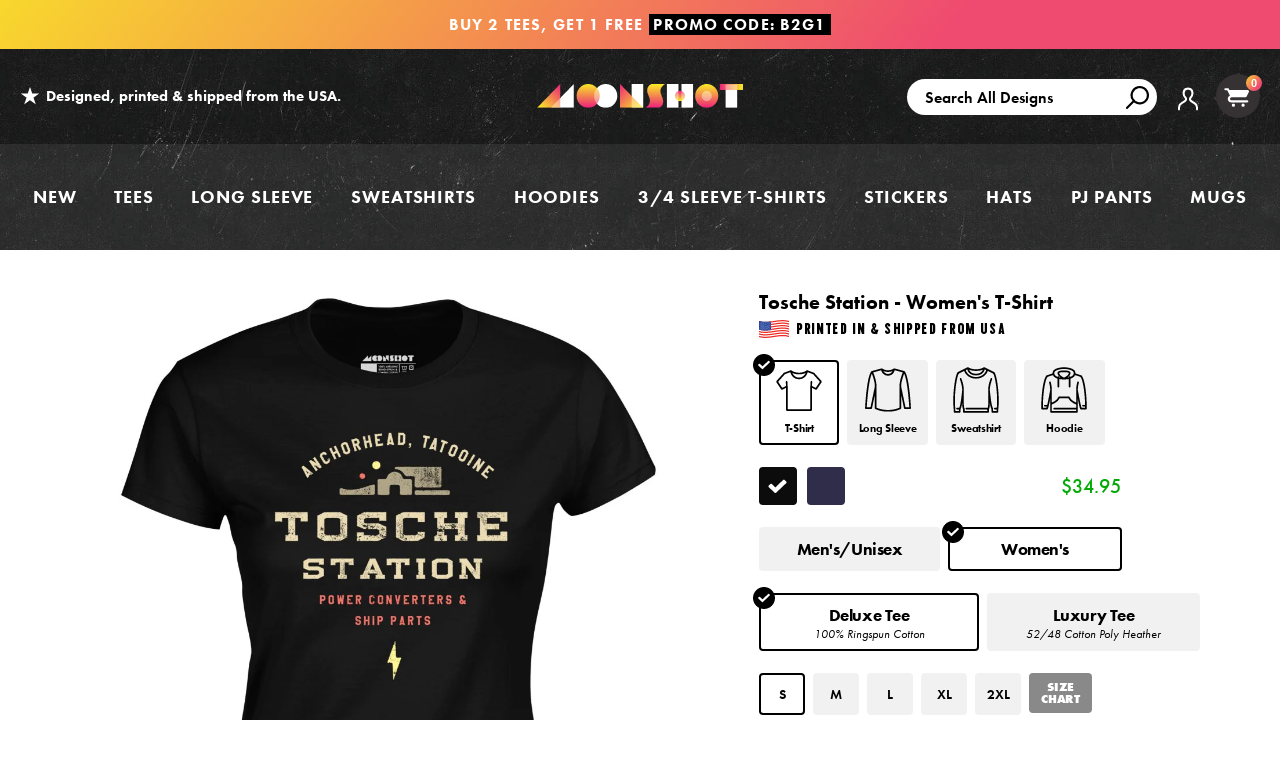

--- FILE ---
content_type: text/html; charset=utf-8
request_url: https://www.m00nshot.com/products/tosche-station-womens-t-shirt?variant=44361119203498
body_size: 65668
content:
<!doctype html>
<!--[if IE 9]> <html class="ie9 no-js supports-no-cookies" lang="en"> <![endif]-->
<!--[if (gt IE 9)|!(IE)]><!--> <html class="no-js supports-no-cookies" lang="en"> <!--<![endif]-->
<head>
  <script>  
  /**
  * Author: Triangle Digital
  * Website: triangledigital.xyz
  * Email: contact@triangledigital.xyz
  * Last Update: 17 May 2024
  * Description: This script handles various eCommerce tracking events, 
  * collecting customer data, handling AJAX requests, and pushing 
  * relevant data to the dataLayer for Google Tag Manager.
  */
  
  (function() {
      // Defining the class triangle_digital_datalayer
      class triangle_digital_datalayer {
        constructor() {
          // Initializing dataLayer if not already defined
          window.dataLayer = window.dataLayer || []; 
          
          // Prefix for events name
          this.eventPrefix = 'shopifygtm_';

          // Setting value to true to get formatted product ID
          this.formattedItemId = true; 

          // Data schema for ecommerce and dynamic remarketing
          this.dataSchema = {
            ecommerce: {
                show: true
            },
            dynamicRemarketing: {
                show: false,
                business_vertical: 'retail'
            }
          }

          // Selectors for adding to wishlist
          this.addToWishListSelectors = {
            'addWishListIcon': '',
            'gridItemSelector': '',
            'productLinkSelector': 'a[href*="/products/"]'
          }

          // Selectors for quick view
          this.quickViewSelector = {
            'quickViewElement': '',
            'gridItemSelector': '',
            'productLinkSelector': 'a[href*="/products/"]'
          }

          // Selector for mini cart button
          this.miniCartButton = [
            'a[href="/cart"]', 
          ];
          this.miniCartAppersOn = 'click';

          // Selectors for begin checkout buttons/links
          this.beginCheckoutButtons = [
            'input[name="checkout"]',
            'button[name="checkout"]',
            'a[href="/checkout"]',
            '.additional-checkout-buttons',
          ];

          // Selector for direct checkout button
          this.shopifyDirectCheckoutButton = [
            '.shopify-payment-button'
          ]

          // Setting value to true if Add to Cart redirects to the cart page
          this.isAddToCartRedirect = false;
          
          // Setting value to false if cart items increment/decrement/remove refresh page 
          this.isAjaxCartIncrementDecrement = true;
          
          // Caution: Do not modify anything below this line, as it may result in it not functioning correctly.
          this.cart = {"note":null,"attributes":{},"original_total_price":0,"total_price":0,"total_discount":0,"total_weight":0.0,"item_count":0,"items":[],"requires_shipping":false,"currency":"USD","items_subtotal_price":0,"cart_level_discount_applications":[],"checkout_charge_amount":0}
          this.countryCode = "US";
          this.collectData();  
          this.storeURL = "https://www.m00nshot.com";
          localStorage.setItem('shopCountryCode', this.countryCode);
        }

        // Function to update cart by fetching the latest cart data from the server
        updateCart() {
          fetch("/cart.js")
          .then((response) => response.json())
          .then((data) => {
            this.cart = data;
          });
        }

        // Function to create a debounced function to limit the rate at which a function is executed
       debounce(delay) {         
          let timeoutId;
          return function(func) {
            const context = this;
            const args = arguments;
            
            clearTimeout(timeoutId);
            
            timeoutId = setTimeout(function() {
              func.apply(context, args);
            }, delay);
          };
        }

        // Function to collect various types of data including customer data and events
        collectData() { 
            this.customerData();
            this.ajaxRequestData();
            this.searchPageData();
            this.miniCartData();
            this.beginCheckoutData();
  
            
  
            
              this.productSinglePage();
            
  
            
            
            this.addToWishListData();
            this.quickViewData();
            this.formData();
            this.phoneClickData();
            this.emailClickData();
        }        

        // Function to collect logged in customer data and push it to the dataLayer
        customerData() {
            const currentUser = {};
            

            if (currentUser.email) {
              currentUser.hash_email = "e3b0c44298fc1c149afbf4c8996fb92427ae41e4649b934ca495991b7852b855"
            }

            if (currentUser.phone) {
              currentUser.hash_phone = "e3b0c44298fc1c149afbf4c8996fb92427ae41e4649b934ca495991b7852b855"
            }

            window.dataLayer = window.dataLayer || [];
            dataLayer.push({
              customer: currentUser
            });

            // Log the pushed customer data to the console for SHOPIFY GTM PIXEL DEBUGGERging purposes
            console.log('%c[SHOPIFY GTM PIXEL DEBUGGER] Customer Data Pushed:', 'background: #222; color: #bada55; font-size: 14px; font-weight: bold;', currentUser);
        }

        // Function to handle AJAX requests for add_to_cart, remove_from_cart, search, and update the dataLayer accordingly
        ajaxRequestData() {
          const self = this;
          
          // Handling non-ajax add to cart
          if(this.isAddToCartRedirect) {
            document.addEventListener('submit', function(event) {
              const addToCartForm = event.target.closest('form[action="/cart/add"]');
              if(addToCartForm) {
                event.preventDefault();
                
                const formData = new FormData(addToCartForm);
            
                fetch(window.Shopify.routes.root + 'cart/add.js', {
                  method: 'POST',
                  body: formData
                })
                .then(response => {
                    window.location.href = "/cart";
                })
                .catch((error) => {
                  console.error('%c[ERROR] Add to Cart Request Failed:', 'background: #ff0000; color: white; font-size: 14px; font-weight: bold;', error);
                });
              }
            });
          }
          
          // Overriding fetch function to handle AJAX events
          let originalFetch = window.fetch;
          let debounce = this.debounce(800);
          
          window.fetch = function () {
            return originalFetch.apply(this, arguments).then((response) => {
              if (response.ok) {
                let cloneResponse = response.clone();
                let requestURL = arguments[0];
                
                // Handling search event
                if(/.*\/search\/?.*\?.*q=.+/.test(requestURL) && !requestURL.includes('&requestFrom=uldt')) {   
                  const queryString = requestURL.split('?')[1];
                  const urlParams = new URLSearchParams(queryString);
                  const search_term = urlParams.get("q");

                  debounce(function() {
                    fetch(`${self.storeURL}/search/suggest.json?q=${search_term}&resources[type]=product&requestFrom=uldt`)
                      .then(res => res.json())
                      .then(function(data) {
                            const products = data.resources.results.products;
                            if(products.length) {
                              const fetchRequests = products.map(product =>
                                fetch(`${self.storeURL}/${product.url.split('?')[0]}.js`)
                                  .then(response => response.json())
                                  .catch(error => console.error('%c[ERROR] Error fetching product:', 'background: #ff0000; color: white; font-size: 14px; font-weight: bold;', error))
                              );

                              Promise.all(fetchRequests)
                                .then(products => {
                                    const items = products.map((product) => {
                                      return {
                                        product_id: product.id,
                                        product_title: product.title,
                                        variant_id: product.variants[0].id,
                                        variant_title: product.variants[0].title,
                                        vendor: product.vendor,
                                        total_discount: 0,
                                        final_price: product.price_min,
                                        product_type: product.type, 
                                        quantity: 1
                                      }
                                    });

                                    self.ecommerceDataLayer('search', {search_term, items});
                                })
                            }else {
                              self.ecommerceDataLayer('search', {search_term, items: []});
                            }
                      });
                  });
                }
                // Handling add to cart event
                else if (requestURL.includes("/cart/add")) {
                  cloneResponse.text().then((text) => {
                    let data = JSON.parse(text);

                    if(data.items && Array.isArray(data.items)) {
                      data.items.forEach(function(item) {
                         self.ecommerceDataLayer('add_to_cart', {items: [item]});
                      })
                    } else {
                      self.ecommerceDataLayer('add_to_cart', {items: [data]});
                    }
                    self.updateCart();
                  });
                }
                // Handling cart change event
                else if(requestURL.includes("/cart/change") || requestURL.includes("/cart/update")) {
                  
                   cloneResponse.text().then((text) => {
                     
                    let newCart = JSON.parse(text);
                    let newCartItems = newCart.items;
                    let oldCartItems = self.cart.items;

                    for(let i = 0; i < oldCartItems.length; i++) {
                      let item = oldCartItems[i];
                      let newItem = newCartItems.find(newItems => newItems.id === item.id);


                      if(newItem) {

                        if(newItem.quantity > item.quantity) {
                          // cart item increment
                          let quantity = (newItem.quantity - item.quantity);
                          let updatedItem = {...item, quantity}
                          self.ecommerceDataLayer('add_to_cart', {items: [updatedItem]});
                          self.updateCart(); 

                        }else if(newItem.quantity < item.quantity) {
                          // cart item decrement
                          let quantity = (item.quantity - newItem.quantity);
                          let updatedItem = {...item, quantity}
                          self.ecommerceDataLayer('remove_from_cart', {items: [updatedItem]});
                          self.updateCart(); 
                        }

                      }else {
                        self.ecommerceDataLayer('remove_from_cart', {items: [item]});
                        self.updateCart(); 
                      }
                    }
                  });
                }
              }
              return response;
            });
          }
          // End of fetch 

          // Overriding XMLHttpRequest to handle AJAX events
          var origXMLHttpRequest = XMLHttpRequest;
          XMLHttpRequest = function() {
            var requestURL;
    
            var xhr = new origXMLHttpRequest();
            var origOpen = xhr.open;
            var origSend = xhr.send;
            
            // Override the `open` function.
            xhr.open = function(method, url) {
                requestURL = url;
                return origOpen.apply(this, arguments);
            };
    
    
            xhr.send = function() {
    
                // Proceeding if the request URL matches what we're looking for.
                if (requestURL.includes("/cart/add") || requestURL.includes("/cart/change") || /.*\/search\/?.*\?.*q=.+/.test(requestURL)) {
        
                    xhr.addEventListener('load', function() {
                        if (xhr.readyState === 4) {
                            if (xhr.status >= 200 && xhr.status < 400) { 

                              if(/.*\/search\/?.*\?.*q=.+/.test(requestURL) && !requestURL.includes('&requestFrom=uldt')) {
                                const queryString = requestURL.split('?')[1];
                                const urlParams = new URLSearchParams(queryString);
                                const search_term = urlParams.get("q");

                                debounce(function() {
                                    fetch(`${self.storeURL}/search/suggest.json?q=${search_term}&resources[type]=product&requestFrom=uldt`)
                                      .then(res => res.json())
                                      .then(function(data) {
                                            const products = data.resources.results.products;
                                            if(products.length) {
                                              const fetchRequests = products.map(product =>
                                                fetch(`${self.storeURL}/${product.url.split('?')[0]}.js`)
                                                  .then(response => response.json())
                                                  .catch(error => console.error('%c[ERROR] Error fetching product:', 'background: #ff0000; color: white; font-size: 14px; font-weight: bold;', error))
                                              );
                
                                              Promise.all(fetchRequests)
                                                .then(products => {
                                                    const items = products.map((product) => {
                                                      return {
                                                        product_id: product.id,
                                                        product_title: product.title,
                                                        variant_id: product.variants[0].id,
                                                        variant_title: product.variants[0].title,
                                                        vendor: product.vendor,
                                                        total_discount: 0,
                                                        final_price: product.price_min,
                                                        product_type: product.type, 
                                                        quantity: 1
                                                      }
                                                    });
                
                                                    self.ecommerceDataLayer('search', {search_term, items});
                                                })
                                            }else {
                                              self.ecommerceDataLayer('search', {search_term, items: []});
                                            }
                                      });
                                  });

                              }

                              else if(requestURL.includes("/cart/add")) {
                                  const data = JSON.parse(xhr.responseText);

                                  if(data.items && Array.isArray(data.items)) {
                                    data.items.forEach(function(item) {
                                        self.ecommerceDataLayer('add_to_cart', {items: [item]});
                                      })
                                  } else {
                                    self.ecommerceDataLayer('add_to_cart', {items: [data]});
                                  }
                                  self.updateCart();
                                 
                               }else if(requestURL.includes("/cart/change")) {
                                 
                                  const newCart = JSON.parse(xhr.responseText);
                                  const newCartItems = newCart.items;
                                  let oldCartItems = self.cart.items;
              
                                  for(let i = 0; i < oldCartItems.length; i++) {
                                    let item = oldCartItems[i];
                                    let newItem = newCartItems.find(newItems => newItems.id === item.id);
              
              
                                    if(newItem) {
                                      if(newItem.quantity > item.quantity) {
                                        // cart item increment
                                        let quantity = (newItem.quantity - item.quantity);
                                        let updatedItem = {...item, quantity}
                                        self.ecommerceDataLayer('add_to_cart', {items: [updatedItem]});
                                        self.updateCart(); 
              
                                      }else if(newItem.quantity < item.quantity) {
                                        // cart item decrement
                                        let quantity = (item.quantity - newItem.quantity);
                                        let updatedItem = {...item, quantity}
                                        self.ecommerceDataLayer('remove_from_cart', {items: [updatedItem]});
                                        self.updateCart(); 
                                      }
                                      
              
                                    }else {
                                      self.ecommerceDataLayer('remove_from_cart', {items: [item]});
                                      self.updateCart(); 
                                    }
                                  }
                               }          
                            }
                        }
                    });
                }
    
                return origSend.apply(this, arguments);
            };
    
            return xhr;
          }; 
          // End of XMLHttpRequest
        }

        // Function for collecting data from search page and pushing to dataLayer
        searchPageData() {
          const self = this;
          let pageUrl = window.location.href;
          
          if(/.+\/search\?.*\&?q=.+/.test(pageUrl)) {   
            const queryString = pageUrl.split('?')[1];
            const urlParams = new URLSearchParams(queryString);
            const search_term = urlParams.get("q");
                
            fetch(`https://www.m00nshot.com/search/suggest.json?q=${search_term}&resources[type]=product&requestFrom=uldt`)
            .then(res => res.json())
            .then(function(data) {
                  const products = data.resources.results.products;
                  if(products.length) {
                    const fetchRequests = products.map(product =>
                      fetch(`${self.storeURL}/${product.url.split('?')[0]}.js`)
                        .then(response => response.json())
                        .catch(error => console.error('%c[ERROR] Error fetching product:', 'background: #ff0000; color: white; font-size: 14px; font-weight: bold;', error))
                    );
                    Promise.all(fetchRequests)
                    .then(products => {
                        const items = products.map((product) => {
                            return {
                            product_id: product.id,
                            product_title: product.title,
                            variant_id: product.variants[0].id,
                            variant_title: product.variants[0].title,
                            vendor: product.vendor,
                            total_discount: 0,
                            final_price: product.price_min,
                            product_type: product.type, 
                            quantity: 1
                            }
                        });

                        self.ecommerceDataLayer('search', {search_term, items});
                    });
                  }else {
                    self.ecommerceDataLayer('search', {search_term, items: []});
                  }
            });
          }
        }

        // Function to collect data from the mini cart and push to dataLayer
        miniCartData() {
          if(this.miniCartButton.length) {
            let self = this;
            if(this.miniCartAppersOn === 'hover') {
              this.miniCartAppersOn = 'mouseenter';
            }
            this.miniCartButton.forEach((selector) => {
              let miniCartButtons = document.querySelectorAll(selector);
              miniCartButtons.forEach((miniCartButton) => {
                miniCartButton.addEventListener(self.miniCartAppersOn, () => {
                  self.ecommerceDataLayer('view_cart', self.cart);
                  console.log('%c[SHOPIFY GTM PIXEL DEBUGGER] View Cart Event Pushed (Mini Cart):', 'background: #222; color: #bada55; font-size: 14px; font-weight: bold;', self.cart);
                });
              });
            });
          }
        }

        // Function to track 'begin_checkout' event and push to dataLayer
        beginCheckoutData() {
          let self = this;
          document.addEventListener('pointerdown', (event) => {
            let targetElement = event.target.closest(self.beginCheckoutButtons.join(', '));
            if(targetElement) {
              self.ecommerceDataLayer('begin_checkout', self.cart);
              console.log('%c[SHOPIFY GTM PIXEL DEBUGGER] Begin Checkout Event Pushed:', 'background: #6a1b9a; color: #fff; font-size: 14px; font-weight: bold;', self.cart);
            }
          });
        }

        // Function to track 'view_cart', 'add_to_cart', and 'remove_from_cart' events on the cart page
        viewCartPageData() {
          this.ecommerceDataLayer('view_cart', this.cart);
          console.log('%c[SHOPIFY GTM PIXEL DEBUGGER] View Cart Event Pushed (Cart Page):', 'background: #1e88e5; color: #fff; font-size: 14px; font-weight: bold;', this.cart);

          if(!this.isAjaxCartIncrementDecrement) {
            const self = this;
            document.addEventListener('pointerdown', (event) => {
              const target = event.target.closest('a[href*="/cart/change?"]');
              if(target) {
                const linkUrl = target.getAttribute('href');
                const queryString = linkUrl.split("?")[1];
                const urlParams = new URLSearchParams(queryString);
                const newQuantity = urlParams.get("quantity");
                const line = urlParams.get("line");
                const cart_id = urlParams.get("id");
                
                if(newQuantity && (line || cart_id)) {
                  let item = line ? {...self.cart.items[line - 1]} : self.cart.items.find(item => item.key === cart_id);
                  let event = 'add_to_cart';
                  if(newQuantity < item.quantity) {
                    event = 'remove_from_cart';
                  }
                  let quantity = Math.abs(newQuantity - item.quantity);
                  item['quantity'] = quantity;
                  self.ecommerceDataLayer(event, {items: [item]});
                  console.log(`%c[SHOPIFY GTM PIXEL DEBUGGER] ${event === 'add_to_cart' ? 'Add to Cart' : 'Remove from Cart'} Event Pushed:`, 'background: #f57c00; color: #fff; font-size: 14px; font-weight: bold;', item);
                }
              }
            });
          }
        }

        // Function to track 'view_item' and 'begin_checkout' events on the product single page
        productSinglePage() {
          
          const item = {
            product_id: 7682485190826,
            variant_id: 44361119203498,
            product_title: "Tosche Station - Women's T-Shirt",
            line_level_total_discount: 0,
            vendor: "m00nshot",
            sku: null,
            product_type: "Women's T-Shirt",
            item_list_id: 303570092202,
            item_list_name: "70s Movie Women's T-Shirts",
            
            variant_title: "Black \/ S",
            
            final_price: 3495,
            quantity: 1
          };
          
          const variants = [{"id":44361119203498,"title":"Black \/ S","option1":"Black","option2":"S","option3":null,"sku":"BC6400_black_s_full-front_tosche-station_womens-t-shirt","requires_shipping":true,"taxable":true,"featured_image":{"id":35671632085162,"product_id":7682485190826,"position":1,"created_at":"2023-02-06T18:15:24-08:00","updated_at":"2025-10-02T21:56:35-07:00","alt":"Black - Full Front","width":1200,"height":1200,"src":"\/\/www.m00nshot.com\/cdn\/shop\/products\/tosche-station-womens-t-shirt.jpg?v=1759467395","variant_ids":[44361119203498,44361119400106,44361119432874,44361119465642,44361119498410]},"available":true,"name":"Tosche Station - Women's T-Shirt - Black \/ S","public_title":"Black \/ S","options":["Black","S"],"price":3495,"weight":0,"compare_at_price":null,"inventory_quantity":36,"inventory_management":"shopify","inventory_policy":"deny","barcode":null,"featured_media":{"alt":"Black - Full Front","id":28351576178858,"position":1,"preview_image":{"aspect_ratio":1.0,"height":1200,"width":1200,"src":"\/\/www.m00nshot.com\/cdn\/shop\/products\/tosche-station-womens-t-shirt.jpg?v=1759467395"}},"requires_selling_plan":false,"selling_plan_allocations":[],"quantity_rule":{"min":1,"max":null,"increment":1}},{"id":44361119400106,"title":"Black \/ M","option1":"Black","option2":"M","option3":null,"sku":"BC6400_black_m_full-front_tosche-station_womens-t-shirt","requires_shipping":true,"taxable":true,"featured_image":{"id":35671632085162,"product_id":7682485190826,"position":1,"created_at":"2023-02-06T18:15:24-08:00","updated_at":"2025-10-02T21:56:35-07:00","alt":"Black - Full Front","width":1200,"height":1200,"src":"\/\/www.m00nshot.com\/cdn\/shop\/products\/tosche-station-womens-t-shirt.jpg?v=1759467395","variant_ids":[44361119203498,44361119400106,44361119432874,44361119465642,44361119498410]},"available":true,"name":"Tosche Station - Women's T-Shirt - Black \/ M","public_title":"Black \/ M","options":["Black","M"],"price":3495,"weight":0,"compare_at_price":null,"inventory_quantity":36,"inventory_management":"shopify","inventory_policy":"deny","barcode":null,"featured_media":{"alt":"Black - Full Front","id":28351576178858,"position":1,"preview_image":{"aspect_ratio":1.0,"height":1200,"width":1200,"src":"\/\/www.m00nshot.com\/cdn\/shop\/products\/tosche-station-womens-t-shirt.jpg?v=1759467395"}},"requires_selling_plan":false,"selling_plan_allocations":[],"quantity_rule":{"min":1,"max":null,"increment":1}},{"id":44361119432874,"title":"Black \/ L","option1":"Black","option2":"L","option3":null,"sku":"BC6400_black_l_full-front_tosche-station_womens-t-shirt","requires_shipping":true,"taxable":true,"featured_image":{"id":35671632085162,"product_id":7682485190826,"position":1,"created_at":"2023-02-06T18:15:24-08:00","updated_at":"2025-10-02T21:56:35-07:00","alt":"Black - Full Front","width":1200,"height":1200,"src":"\/\/www.m00nshot.com\/cdn\/shop\/products\/tosche-station-womens-t-shirt.jpg?v=1759467395","variant_ids":[44361119203498,44361119400106,44361119432874,44361119465642,44361119498410]},"available":true,"name":"Tosche Station - Women's T-Shirt - Black \/ L","public_title":"Black \/ L","options":["Black","L"],"price":3495,"weight":0,"compare_at_price":null,"inventory_quantity":36,"inventory_management":"shopify","inventory_policy":"deny","barcode":null,"featured_media":{"alt":"Black - Full Front","id":28351576178858,"position":1,"preview_image":{"aspect_ratio":1.0,"height":1200,"width":1200,"src":"\/\/www.m00nshot.com\/cdn\/shop\/products\/tosche-station-womens-t-shirt.jpg?v=1759467395"}},"requires_selling_plan":false,"selling_plan_allocations":[],"quantity_rule":{"min":1,"max":null,"increment":1}},{"id":44361119465642,"title":"Black \/ XL","option1":"Black","option2":"XL","option3":null,"sku":"BC6400_black_xl_full-front_tosche-station_womens-t-shirt","requires_shipping":true,"taxable":true,"featured_image":{"id":35671632085162,"product_id":7682485190826,"position":1,"created_at":"2023-02-06T18:15:24-08:00","updated_at":"2025-10-02T21:56:35-07:00","alt":"Black - Full Front","width":1200,"height":1200,"src":"\/\/www.m00nshot.com\/cdn\/shop\/products\/tosche-station-womens-t-shirt.jpg?v=1759467395","variant_ids":[44361119203498,44361119400106,44361119432874,44361119465642,44361119498410]},"available":true,"name":"Tosche Station - Women's T-Shirt - Black \/ XL","public_title":"Black \/ XL","options":["Black","XL"],"price":3495,"weight":0,"compare_at_price":null,"inventory_quantity":36,"inventory_management":"shopify","inventory_policy":"deny","barcode":null,"featured_media":{"alt":"Black - Full Front","id":28351576178858,"position":1,"preview_image":{"aspect_ratio":1.0,"height":1200,"width":1200,"src":"\/\/www.m00nshot.com\/cdn\/shop\/products\/tosche-station-womens-t-shirt.jpg?v=1759467395"}},"requires_selling_plan":false,"selling_plan_allocations":[],"quantity_rule":{"min":1,"max":null,"increment":1}},{"id":44361119498410,"title":"Black \/ 2XL","option1":"Black","option2":"2XL","option3":null,"sku":"BC6400_black_2xl_full-front_tosche-station_womens-t-shirt","requires_shipping":true,"taxable":true,"featured_image":{"id":35671632085162,"product_id":7682485190826,"position":1,"created_at":"2023-02-06T18:15:24-08:00","updated_at":"2025-10-02T21:56:35-07:00","alt":"Black - Full Front","width":1200,"height":1200,"src":"\/\/www.m00nshot.com\/cdn\/shop\/products\/tosche-station-womens-t-shirt.jpg?v=1759467395","variant_ids":[44361119203498,44361119400106,44361119432874,44361119465642,44361119498410]},"available":true,"name":"Tosche Station - Women's T-Shirt - Black \/ 2XL","public_title":"Black \/ 2XL","options":["Black","2XL"],"price":3595,"weight":0,"compare_at_price":null,"inventory_quantity":36,"inventory_management":"shopify","inventory_policy":"deny","barcode":null,"featured_media":{"alt":"Black - Full Front","id":28351576178858,"position":1,"preview_image":{"aspect_ratio":1.0,"height":1200,"width":1200,"src":"\/\/www.m00nshot.com\/cdn\/shop\/products\/tosche-station-womens-t-shirt.jpg?v=1759467395"}},"requires_selling_plan":false,"selling_plan_allocations":[],"quantity_rule":{"min":1,"max":null,"increment":1}},{"id":44361119695018,"title":"Navy \/ S","option1":"Navy","option2":"S","option3":null,"sku":"BC6400_navy_s_full-front_tosche-station_womens-t-shirt","requires_shipping":true,"taxable":true,"featured_image":{"id":35671632117930,"product_id":7682485190826,"position":2,"created_at":"2023-02-06T18:15:24-08:00","updated_at":"2023-02-06T18:15:24-08:00","alt":"Navy - Full Front","width":1200,"height":1200,"src":"\/\/www.m00nshot.com\/cdn\/shop\/products\/tosche-station-womens-t-shirt_af2c746d-5b9c-4ed3-91a8-a0c503513f31.jpg?v=1675736124","variant_ids":[44361119695018,44361119727786,44361119760554,44361119793322,44361119826090]},"available":true,"name":"Tosche Station - Women's T-Shirt - Navy \/ S","public_title":"Navy \/ S","options":["Navy","S"],"price":3495,"weight":0,"compare_at_price":null,"inventory_quantity":36,"inventory_management":"shopify","inventory_policy":"deny","barcode":null,"featured_media":{"alt":"Navy - Full Front","id":28351576211626,"position":2,"preview_image":{"aspect_ratio":1.0,"height":1200,"width":1200,"src":"\/\/www.m00nshot.com\/cdn\/shop\/products\/tosche-station-womens-t-shirt_af2c746d-5b9c-4ed3-91a8-a0c503513f31.jpg?v=1675736124"}},"requires_selling_plan":false,"selling_plan_allocations":[],"quantity_rule":{"min":1,"max":null,"increment":1}},{"id":44361119727786,"title":"Navy \/ M","option1":"Navy","option2":"M","option3":null,"sku":"BC6400_navy_m_full-front_tosche-station_womens-t-shirt","requires_shipping":true,"taxable":true,"featured_image":{"id":35671632117930,"product_id":7682485190826,"position":2,"created_at":"2023-02-06T18:15:24-08:00","updated_at":"2023-02-06T18:15:24-08:00","alt":"Navy - Full Front","width":1200,"height":1200,"src":"\/\/www.m00nshot.com\/cdn\/shop\/products\/tosche-station-womens-t-shirt_af2c746d-5b9c-4ed3-91a8-a0c503513f31.jpg?v=1675736124","variant_ids":[44361119695018,44361119727786,44361119760554,44361119793322,44361119826090]},"available":true,"name":"Tosche Station - Women's T-Shirt - Navy \/ M","public_title":"Navy \/ M","options":["Navy","M"],"price":3495,"weight":0,"compare_at_price":null,"inventory_quantity":36,"inventory_management":"shopify","inventory_policy":"deny","barcode":null,"featured_media":{"alt":"Navy - Full Front","id":28351576211626,"position":2,"preview_image":{"aspect_ratio":1.0,"height":1200,"width":1200,"src":"\/\/www.m00nshot.com\/cdn\/shop\/products\/tosche-station-womens-t-shirt_af2c746d-5b9c-4ed3-91a8-a0c503513f31.jpg?v=1675736124"}},"requires_selling_plan":false,"selling_plan_allocations":[],"quantity_rule":{"min":1,"max":null,"increment":1}},{"id":44361119760554,"title":"Navy \/ L","option1":"Navy","option2":"L","option3":null,"sku":"BC6400_navy_l_full-front_tosche-station_womens-t-shirt","requires_shipping":true,"taxable":true,"featured_image":{"id":35671632117930,"product_id":7682485190826,"position":2,"created_at":"2023-02-06T18:15:24-08:00","updated_at":"2023-02-06T18:15:24-08:00","alt":"Navy - Full Front","width":1200,"height":1200,"src":"\/\/www.m00nshot.com\/cdn\/shop\/products\/tosche-station-womens-t-shirt_af2c746d-5b9c-4ed3-91a8-a0c503513f31.jpg?v=1675736124","variant_ids":[44361119695018,44361119727786,44361119760554,44361119793322,44361119826090]},"available":true,"name":"Tosche Station - Women's T-Shirt - Navy \/ L","public_title":"Navy \/ L","options":["Navy","L"],"price":3495,"weight":0,"compare_at_price":null,"inventory_quantity":36,"inventory_management":"shopify","inventory_policy":"deny","barcode":null,"featured_media":{"alt":"Navy - Full Front","id":28351576211626,"position":2,"preview_image":{"aspect_ratio":1.0,"height":1200,"width":1200,"src":"\/\/www.m00nshot.com\/cdn\/shop\/products\/tosche-station-womens-t-shirt_af2c746d-5b9c-4ed3-91a8-a0c503513f31.jpg?v=1675736124"}},"requires_selling_plan":false,"selling_plan_allocations":[],"quantity_rule":{"min":1,"max":null,"increment":1}},{"id":44361119793322,"title":"Navy \/ XL","option1":"Navy","option2":"XL","option3":null,"sku":"BC6400_navy_xl_full-front_tosche-station_womens-t-shirt","requires_shipping":true,"taxable":true,"featured_image":{"id":35671632117930,"product_id":7682485190826,"position":2,"created_at":"2023-02-06T18:15:24-08:00","updated_at":"2023-02-06T18:15:24-08:00","alt":"Navy - Full Front","width":1200,"height":1200,"src":"\/\/www.m00nshot.com\/cdn\/shop\/products\/tosche-station-womens-t-shirt_af2c746d-5b9c-4ed3-91a8-a0c503513f31.jpg?v=1675736124","variant_ids":[44361119695018,44361119727786,44361119760554,44361119793322,44361119826090]},"available":true,"name":"Tosche Station - Women's T-Shirt - Navy \/ XL","public_title":"Navy \/ XL","options":["Navy","XL"],"price":3495,"weight":0,"compare_at_price":null,"inventory_quantity":36,"inventory_management":"shopify","inventory_policy":"deny","barcode":null,"featured_media":{"alt":"Navy - Full Front","id":28351576211626,"position":2,"preview_image":{"aspect_ratio":1.0,"height":1200,"width":1200,"src":"\/\/www.m00nshot.com\/cdn\/shop\/products\/tosche-station-womens-t-shirt_af2c746d-5b9c-4ed3-91a8-a0c503513f31.jpg?v=1675736124"}},"requires_selling_plan":false,"selling_plan_allocations":[],"quantity_rule":{"min":1,"max":null,"increment":1}},{"id":44361119826090,"title":"Navy \/ 2XL","option1":"Navy","option2":"2XL","option3":null,"sku":"BC6400_navy_2xl_full-front_tosche-station_womens-t-shirt","requires_shipping":true,"taxable":true,"featured_image":{"id":35671632117930,"product_id":7682485190826,"position":2,"created_at":"2023-02-06T18:15:24-08:00","updated_at":"2023-02-06T18:15:24-08:00","alt":"Navy - Full Front","width":1200,"height":1200,"src":"\/\/www.m00nshot.com\/cdn\/shop\/products\/tosche-station-womens-t-shirt_af2c746d-5b9c-4ed3-91a8-a0c503513f31.jpg?v=1675736124","variant_ids":[44361119695018,44361119727786,44361119760554,44361119793322,44361119826090]},"available":true,"name":"Tosche Station - Women's T-Shirt - Navy \/ 2XL","public_title":"Navy \/ 2XL","options":["Navy","2XL"],"price":3595,"weight":0,"compare_at_price":null,"inventory_quantity":36,"inventory_management":"shopify","inventory_policy":"deny","barcode":null,"featured_media":{"alt":"Navy - Full Front","id":28351576211626,"position":2,"preview_image":{"aspect_ratio":1.0,"height":1200,"width":1200,"src":"\/\/www.m00nshot.com\/cdn\/shop\/products\/tosche-station-womens-t-shirt_af2c746d-5b9c-4ed3-91a8-a0c503513f31.jpg?v=1675736124"}},"requires_selling_plan":false,"selling_plan_allocations":[],"quantity_rule":{"min":1,"max":null,"increment":1}},{"id":44361119891626,"title":"Dark Grey Heather \/ S","option1":"Dark Grey Heather","option2":"S","option3":null,"sku":"BC6400CVC_dark-grey-heather_s_full-front_tosche-station_womens-t-shirt","requires_shipping":true,"taxable":true,"featured_image":{"id":35671632150698,"product_id":7682485190826,"position":3,"created_at":"2023-02-06T18:15:24-08:00","updated_at":"2023-02-06T18:15:24-08:00","alt":"Dark Grey Heather - Full Front","width":1200,"height":1200,"src":"\/\/www.m00nshot.com\/cdn\/shop\/products\/tosche-station-womens-t-shirt_8a0679fe-ffaf-463d-8ff9-5e866627f440.jpg?v=1675736124","variant_ids":[44361119891626,44361120088234,44361120121002,44361120153770,44361120186538]},"available":true,"name":"Tosche Station - Women's T-Shirt - Dark Grey Heather \/ S","public_title":"Dark Grey Heather \/ S","options":["Dark Grey Heather","S"],"price":3795,"weight":0,"compare_at_price":null,"inventory_quantity":36,"inventory_management":"shopify","inventory_policy":"deny","barcode":null,"featured_media":{"alt":"Dark Grey Heather - Full Front","id":28351576244394,"position":3,"preview_image":{"aspect_ratio":1.0,"height":1200,"width":1200,"src":"\/\/www.m00nshot.com\/cdn\/shop\/products\/tosche-station-womens-t-shirt_8a0679fe-ffaf-463d-8ff9-5e866627f440.jpg?v=1675736124"}},"requires_selling_plan":false,"selling_plan_allocations":[],"quantity_rule":{"min":1,"max":null,"increment":1}},{"id":44361120088234,"title":"Dark Grey Heather \/ M","option1":"Dark Grey Heather","option2":"M","option3":null,"sku":"BC6400CVC_dark-grey-heather_m_full-front_tosche-station_womens-t-shirt","requires_shipping":true,"taxable":true,"featured_image":{"id":35671632150698,"product_id":7682485190826,"position":3,"created_at":"2023-02-06T18:15:24-08:00","updated_at":"2023-02-06T18:15:24-08:00","alt":"Dark Grey Heather - Full Front","width":1200,"height":1200,"src":"\/\/www.m00nshot.com\/cdn\/shop\/products\/tosche-station-womens-t-shirt_8a0679fe-ffaf-463d-8ff9-5e866627f440.jpg?v=1675736124","variant_ids":[44361119891626,44361120088234,44361120121002,44361120153770,44361120186538]},"available":true,"name":"Tosche Station - Women's T-Shirt - Dark Grey Heather \/ M","public_title":"Dark Grey Heather \/ M","options":["Dark Grey Heather","M"],"price":3795,"weight":0,"compare_at_price":null,"inventory_quantity":36,"inventory_management":"shopify","inventory_policy":"deny","barcode":null,"featured_media":{"alt":"Dark Grey Heather - Full Front","id":28351576244394,"position":3,"preview_image":{"aspect_ratio":1.0,"height":1200,"width":1200,"src":"\/\/www.m00nshot.com\/cdn\/shop\/products\/tosche-station-womens-t-shirt_8a0679fe-ffaf-463d-8ff9-5e866627f440.jpg?v=1675736124"}},"requires_selling_plan":false,"selling_plan_allocations":[],"quantity_rule":{"min":1,"max":null,"increment":1}},{"id":44361120121002,"title":"Dark Grey Heather \/ L","option1":"Dark Grey Heather","option2":"L","option3":null,"sku":"BC6400CVC_dark-grey-heather_l_full-front_tosche-station_womens-t-shirt","requires_shipping":true,"taxable":true,"featured_image":{"id":35671632150698,"product_id":7682485190826,"position":3,"created_at":"2023-02-06T18:15:24-08:00","updated_at":"2023-02-06T18:15:24-08:00","alt":"Dark Grey Heather - Full Front","width":1200,"height":1200,"src":"\/\/www.m00nshot.com\/cdn\/shop\/products\/tosche-station-womens-t-shirt_8a0679fe-ffaf-463d-8ff9-5e866627f440.jpg?v=1675736124","variant_ids":[44361119891626,44361120088234,44361120121002,44361120153770,44361120186538]},"available":true,"name":"Tosche Station - Women's T-Shirt - Dark Grey Heather \/ L","public_title":"Dark Grey Heather \/ L","options":["Dark Grey Heather","L"],"price":3795,"weight":0,"compare_at_price":null,"inventory_quantity":36,"inventory_management":"shopify","inventory_policy":"deny","barcode":null,"featured_media":{"alt":"Dark Grey Heather - Full Front","id":28351576244394,"position":3,"preview_image":{"aspect_ratio":1.0,"height":1200,"width":1200,"src":"\/\/www.m00nshot.com\/cdn\/shop\/products\/tosche-station-womens-t-shirt_8a0679fe-ffaf-463d-8ff9-5e866627f440.jpg?v=1675736124"}},"requires_selling_plan":false,"selling_plan_allocations":[],"quantity_rule":{"min":1,"max":null,"increment":1}},{"id":44361120153770,"title":"Dark Grey Heather \/ XL","option1":"Dark Grey Heather","option2":"XL","option3":null,"sku":"BC6400CVC_dark-grey-heather_xl_full-front_tosche-station_womens-t-shirt","requires_shipping":true,"taxable":true,"featured_image":{"id":35671632150698,"product_id":7682485190826,"position":3,"created_at":"2023-02-06T18:15:24-08:00","updated_at":"2023-02-06T18:15:24-08:00","alt":"Dark Grey Heather - Full Front","width":1200,"height":1200,"src":"\/\/www.m00nshot.com\/cdn\/shop\/products\/tosche-station-womens-t-shirt_8a0679fe-ffaf-463d-8ff9-5e866627f440.jpg?v=1675736124","variant_ids":[44361119891626,44361120088234,44361120121002,44361120153770,44361120186538]},"available":true,"name":"Tosche Station - Women's T-Shirt - Dark Grey Heather \/ XL","public_title":"Dark Grey Heather \/ XL","options":["Dark Grey Heather","XL"],"price":3795,"weight":0,"compare_at_price":null,"inventory_quantity":36,"inventory_management":"shopify","inventory_policy":"deny","barcode":null,"featured_media":{"alt":"Dark Grey Heather - Full Front","id":28351576244394,"position":3,"preview_image":{"aspect_ratio":1.0,"height":1200,"width":1200,"src":"\/\/www.m00nshot.com\/cdn\/shop\/products\/tosche-station-womens-t-shirt_8a0679fe-ffaf-463d-8ff9-5e866627f440.jpg?v=1675736124"}},"requires_selling_plan":false,"selling_plan_allocations":[],"quantity_rule":{"min":1,"max":null,"increment":1}},{"id":44361120186538,"title":"Dark Grey Heather \/ 2XL","option1":"Dark Grey Heather","option2":"2XL","option3":null,"sku":"BC6400CVC_dark-grey-heather_2xl_full-front_tosche-station_womens-t-shirt","requires_shipping":true,"taxable":true,"featured_image":{"id":35671632150698,"product_id":7682485190826,"position":3,"created_at":"2023-02-06T18:15:24-08:00","updated_at":"2023-02-06T18:15:24-08:00","alt":"Dark Grey Heather - Full Front","width":1200,"height":1200,"src":"\/\/www.m00nshot.com\/cdn\/shop\/products\/tosche-station-womens-t-shirt_8a0679fe-ffaf-463d-8ff9-5e866627f440.jpg?v=1675736124","variant_ids":[44361119891626,44361120088234,44361120121002,44361120153770,44361120186538]},"available":true,"name":"Tosche Station - Women's T-Shirt - Dark Grey Heather \/ 2XL","public_title":"Dark Grey Heather \/ 2XL","options":["Dark Grey Heather","2XL"],"price":3895,"weight":0,"compare_at_price":null,"inventory_quantity":36,"inventory_management":"shopify","inventory_policy":"deny","barcode":null,"featured_media":{"alt":"Dark Grey Heather - Full Front","id":28351576244394,"position":3,"preview_image":{"aspect_ratio":1.0,"height":1200,"width":1200,"src":"\/\/www.m00nshot.com\/cdn\/shop\/products\/tosche-station-womens-t-shirt_8a0679fe-ffaf-463d-8ff9-5e866627f440.jpg?v=1675736124"}},"requires_selling_plan":false,"selling_plan_allocations":[],"quantity_rule":{"min":1,"max":null,"increment":1}}]
          this.ecommerceDataLayer('view_item', {items: [item]});
          console.log('%c[SHOPIFY GTM PIXEL DEBUGGER] View Item Event Pushed:', 'background: #00c853; color: #fff; font-size: 14px; font-weight: bold;', item);

          if(this.shopifyDirectCheckoutButton.length) {
            let self = this;
            document.addEventListener('pointerdown', (event) => {  
              let target = event.target;
              let checkoutButton = event.target.closest(this.shopifyDirectCheckoutButton.join(', '));
              if(checkoutButton && (variants || self.quickViewVariants)) {
                let checkoutForm = checkoutButton.closest('form[action*="/cart/add"]');
                if(checkoutForm) {
                  let variant_id = null;
                  let varientInput = checkoutForm.querySelector('input[name="id"]');
                  let varientIdFromURL = new URLSearchParams(window.location.search).get('variant');
                  let firstVarientId = item.variant_id;

                  if(varientInput) {
                    variant_id = parseInt(varientInput.value);
                  } else if(varientIdFromURL) {
                    variant_id = varientIdFromURL;
                  } else if(firstVarientId) {
                    variant_id = firstVarientId;
                  }

                  if(variant_id) {
                    variant_id = parseInt(variant_id);
                    let quantity = 1;
                    let quantitySelector = checkoutForm.getAttribute('id');
                    if(quantitySelector) {
                      let quentityInput = document.querySelector('input[name="quantity"][form="'+quantitySelector+'"]');
                      if(quentityInput) {
                        quantity = +quentityInput.value;
                      }
                    }
                    if(variant_id) {
                      let variant = variants.find(item => item.id === +variant_id);
                      if(variant && item) {
                        item['variant_id'] = variant_id;
                        item['variant_title'] = variant.title;
                        item['final_price'] = variant.price;
                        item['quantity'] = quantity;
                        self.ecommerceDataLayer('add_to_cart', {items: [item]});
                        self.ecommerceDataLayer('begin_checkout', {items: [item]});
                        console.log('%c[SHOPIFY GTM PIXEL DEBUGGER] Add to Cart Event Pushed:', 'background: #f57c00; color: #fff; font-size: 14px; font-weight: bold;', item);
                        console.log('%c[SHOPIFY GTM PIXEL DEBUGGER] Begin Checkout Event Pushed:', 'background: #6a1b9a; color: #fff; font-size: 14px; font-weight: bold;', item);
                      } else if(self.quickViewedItem) {                                  
                        let variant = self.quickViewVariants.find(item => item.id === +variant_id);
                        if(variant) {
                          self.quickViewedItem['variant_id'] = variant_id;
                          self.quickViewedItem['variant_title'] = variant.title;
                          self.quickViewedItem['final_price'] = parseFloat(variant.price) * 100;
                          self.quickViewedItem['quantity'] = quantity;
                          self.ecommerceDataLayer('add_to_cart', {items: [self.quickViewedItem]});
                          self.ecommerceDataLayer('begin_checkout', {items: [self.quickViewedItem]});
                          console.log('%c[SHOPIFY GTM PIXEL DEBUGGER] Add to Cart Event Pushed:', 'background: #f57c00; color: #fff; font-size: 14px; font-weight: bold;', self.quickViewedItem);
                          console.log('%c[SHOPIFY GTM PIXEL DEBUGGER] Begin Checkout Event Pushed:', 'background: #6a1b9a; color: #fff; font-size: 14px; font-weight: bold;', self.quickViewedItem);
                        }
                      }
                    }
                  }
                }
              }
            });
          }
          
        }

        // Function to track 'view_item_list' event on collections pages
        collectionsPageData() {
          var ecommerce = {
            'items': [
              
            ]
          };

          ecommerce['item_list_id'] = null
          ecommerce['item_list_name'] = null

          this.ecommerceDataLayer('view_item_list', ecommerce);
          console.log('%c[SHOPIFY GTM PIXEL DEBUGGER] View Item List Event Pushed:', 'background: #0097a7; color: #fff; font-size: 14px; font-weight: bold;', ecommerce);
        }

        // Function to track 'add_to_wishlist' event when a product is added to wishlist
        addToWishListData() {
          if(this.addToWishListSelectors && this.addToWishListSelectors.addWishListIcon) {
            const self = this;
            document.addEventListener('pointerdown', (event) => {
              let target = event.target;
              if(target.closest(self.addToWishListSelectors.addWishListIcon)) {
                let pageULR = window.location.href.replace(/\?.+/, '');
                let requestURL = undefined;
                if(/\/products\/[^/]+$/.test(pageULR)) {
                  requestURL = pageULR;
                } else if(self.addToWishListSelectors.gridItemSelector && self.addToWishListSelectors.productLinkSelector) {
                  let itemElement = target.closest(self.addToWishListSelectors.gridItemSelector);
                  if(itemElement) {
                    let linkElement = itemElement.querySelector(self.addToWishListSelectors.productLinkSelector); 
                    if(linkElement) {
                      let link = linkElement.getAttribute('href').replace(/\?.+/g, '');
                      if(link && /\/products\/[^/]+$/.test(link)) {
                        requestURL = link;
                      }
                    }
                  }
                }

                if(requestURL) {
                  fetch(requestURL + '.json')
                    .then(res => res.json())
                    .then(result => {
                      let data = result.product;                    
                      if(data) {
                        let dataLayerData = {
                          product_id: data.id,
                          variant_id: data.variants[0].id,
                          product_title: data.title,
                          quantity: 1,
                          final_price: parseFloat(data.variants[0].price) * 100,
                          total_discount: 0,
                          product_type: data.product_type,
                          vendor: data.vendor,
                          variant_title: (data.variants[0].title !== 'Default Title') ? data.variants[0].title : undefined,
                          sku: data.variants[0].sku,
                        }

                        self.ecommerceDataLayer('add_to_wishlist', {items: [dataLayerData]});
                        console.log('%c[SHOPIFY GTM PIXEL DEBUGGER] Add to Wishlist Event Pushed:', 'background: #ec407a; color: #fff; font-size: 14px; font-weight: bold;', dataLayerData);
                      }
                    });
                }
              }
            });
          }
        }

        // Function to track 'view_item' event when a product is viewed in quick view
        quickViewData() {
          if(this.quickViewSelector.quickViewElement && this.quickViewSelector.gridItemSelector && this.quickViewSelector.productLinkSelector) {
            const self = this;
            document.addEventListener('pointerdown', (event) => {
              let target = event.target;
              if(target.closest(self.quickViewSelector.quickViewElement)) {
                let requestURL = undefined;
                let itemElement = target.closest(this.quickViewSelector.gridItemSelector);
                if(itemElement) {
                  let linkElement = itemElement.querySelector(self.quickViewSelector.productLinkSelector); 
                  if(linkElement) {
                    let link = linkElement.getAttribute('href').replace(/\?.+/g, '');
                    if(link && /\/products\/[^/]+$/.test(link)) {
                      requestURL = link;
                    }
                  }
                }   
                
                if(requestURL) {
                  fetch(requestURL + '.json')
                    .then(res => res.json())
                    .then(result => {
                      let data = result.product;                    
                      if(data) {
                        let dataLayerData = {
                          product_id: data.id,
                          variant_id: data.variants[0].id,
                          product_title: data.title,
                          quantity: 1,
                          final_price: parseFloat(data.variants[0].price) * 100,
                          total_discount: 0,
                          product_type: data.product_type,
                          vendor: data.vendor,
                          variant_title: (data.variants[0].title !== 'Default Title') ? data.variants[0].title : undefined,
                          sku: data.variants[0].sku,
                        }

                        self.ecommerceDataLayer('view_item', {items: [dataLayerData]});
                        console.log('%c[SHOPIFY GTM PIXEL DEBUGGER] Quick View Item Event Pushed:', 'background: #42a5f5; color: #fff; font-size: 14px; font-weight: bold;', dataLayerData);
                        self.quickViewVariants = data.variants;
                        self.quickViewedItem = dataLayerData;
                      }
                    });
                }
              }
            });

            
          }
        }

        // Function to construct and push the data layer object for ecommerce events
        ecommerceDataLayer(event, data) {
          const self = this;
          dataLayer.push({ 'ecommerce': null });
          const dataLayerData = {
            "event": this.eventPrefix + event,
            'ecommerce': {
              'currency': this.cart.currency,
              'items': data.items.map((item, index) => {
                const dataLayerItem = {
                  'index': index,
                  'item_id': this.formattedItemId  ? `shopify_${this.countryCode}_${item.product_id}_${item.variant_id}` : item.product_id.toString(),
                  'product_id': item.product_id.toString(),
                  'variant_id': item.variant_id.toString(),
                  'item_name': item.product_title,
                  'quantity': item.quantity,
                  'price': +((item.final_price / 100).toFixed(2)),
                  'discount': item.total_discount ? +((item.total_discount / 100).toFixed(2)) : 0 
                }

                if(item.product_type) {
                  dataLayerItem['item_category'] = item.product_type;
                }
                
                if(item.vendor) {
                  dataLayerItem['item_brand'] = item.vendor;
                }
              
                if(item.variant_title && item.variant_title !== 'Default Title') {
                  dataLayerItem['item_variant'] = item.variant_title;
                }
              
                if(item.sku) {
                  dataLayerItem['sku'] = item.sku;
                }

                if(item.item_list_name) {
                  dataLayerItem['item_list_name'] = item.item_list_name;
                }

                if(item.item_list_id) {
                  dataLayerItem['item_list_id'] = item.item_list_id.toString()
                }

                return dataLayerItem;
              })
            }
          }

          if(data.total_price !== undefined) {
            dataLayerData['ecommerce']['value'] =  +((data.total_price / 100).toFixed(2));
          } else {
            dataLayerData['ecommerce']['value'] = +(dataLayerData['ecommerce']['items'].reduce((total, item) => total + (item.price * item.quantity), 0)).toFixed(2);
          }
          
          if(data.item_list_id) {
            dataLayerData['ecommerce']['item_list_id'] = data.item_list_id;
          }
          
          if(data.item_list_name) {
            dataLayerData['ecommerce']['item_list_name'] = data.item_list_name;
          }

          if(data.search_term) {
            dataLayerData['search_term'] = data.search_term;
          }

          if(self.dataSchema.dynamicRemarketing && self.dataSchema.dynamicRemarketing.show) {
            dataLayer.push({ 'dynamicRemarketing': null });
            dataLayerData['dynamicRemarketing'] = {
                value: dataLayerData.ecommerce.value,
                items: dataLayerData.ecommerce.items.map(item => ({id: item.item_id, google_business_vertical: self.dataSchema.dynamicRemarketing.business_vertical}))
            }
          }

          if(!self.dataSchema.ecommerce ||  !self.dataSchema.ecommerce.show) {
            delete dataLayerData['ecommerce'];
          }

          dataLayer.push(dataLayerData);
          console.log(`%c[SHOPIFY GTM PIXEL DEBUGGER] GTM Event: ${this.eventPrefix + event}`, 'background: #6a1b9a; color: #fff; font-size: 14px; font-weight: bold;', dataLayerData);
        }

        // Function to track form submissions for contact forms and newsletter signups
        formData() {
          const self = this;
          document.addEventListener('submit', function(event) {
            let targetForm = event.target.closest('form[action^="/contact"]');
            if(targetForm) {
              const formData = {
                form_location: window.location.href,
                form_id: targetForm.getAttribute('id'),
                form_classes: targetForm.getAttribute('class')
              };
                            
              let formType = targetForm.querySelector('input[name="form_type"]');
              let inputs = targetForm.querySelectorAll("input:not([type=hidden]):not([type=submit]), textarea, select");
              
              inputs.forEach(function(input) {
                var inputName = input.name;
                var inputValue = input.value;
                
                if (inputName && inputValue) {
                  var matches = inputName.match(/\[(.*?)\]/);
                  if (matches && matches.length > 1) {
                     var fieldName = matches[1];
                     formData[fieldName] = input.value;
                  }
                }
              });
              
              if(formType && formType.value === 'customer') {
                dataLayer.push({ event: self.eventPrefix + 'newsletter_signup', ...formData});
                console.log('%c[SHOPIFY GTM PIXEL DEBUGGER] Newsletter Signup Event Pushed:', 'background: #0097a7; color: #fff; font-size: 14px; font-weight: bold;', formData);
              } else if(formType && formType.value === 'contact') {
                dataLayer.push({ event: self.eventPrefix + 'contact_form_submit', ...formData});
                console.log('%c[SHOPIFY GTM PIXEL DEBUGGER] Contact Form Submit Event Pushed:', 'background: #0097a7; color: #fff; font-size: 14px; font-weight: bold;', formData);
              }
            }
          });
        }

        // Function to track phone number clicks and push to dataLayer
        phoneClickData() {
          const self = this; 
          document.addEventListener('click', function(event) {
            let target = event.target.closest('a[href^="tel:"]');
            if(target) {
              let phone_number = target.getAttribute('href').replace('tel:', '');
              dataLayer.push({
                event: self.eventPrefix + 'phone_number_click',
                page_location: window.location.href,
                link_classes: target.getAttribute('class'),
                link_id: target.getAttribute('id'),
                phone_number
              });
              console.log('%c[SHOPIFY GTM PIXEL DEBUGGER] Phone Number Click Event Pushed:', 'background: #ec407a; color: #fff; font-size: 14px; font-weight: bold;', phone_number);
            }
          });
        }

        // Function to track email clicks and push to dataLayer
        emailClickData() {
          const self = this; 
          document.addEventListener('click', function(event) {
            let target = event.target.closest('a[href^="mailto:"]');
            if(target) {
              let email_address = target.getAttribute('href').replace('mailto:', '');
              dataLayer.push({
                event: self.eventPrefix + 'email_click',
                page_location: window.location.href,
                link_classes: target.getAttribute('class'),
                link_id: target.getAttribute('id'),
                email_address
              });
              console.log('%c[SHOPIFY GTM PIXEL DEBUGGER] Email Click Event Pushed:', 'background: #42a5f5; color: #fff; font-size: 14px; font-weight: bold;', email_address);
            }
          });
        }
      } 
      // end triangle_digital_datalayer

      document.addEventListener('DOMContentLoaded', function() {
        try {
          new triangle_digital_datalayer();
        } catch(error) {
          console.error('%c[ERROR] Initialization Failed:', 'background: #ff0000; color: white; font-size: 14px; font-weight: bold;', error);
        }
      });
    
  })();
</script>

<!-- Google Tag Manager -->
<script>(function(w,d,s,l,i){w[l]=w[l]||[];w[l].push({'gtm.start':
new Date().getTime(),event:'gtm.js'});var f=d.getElementsByTagName(s)[0],
j=d.createElement(s),dl=l!='dataLayer'?'&l='+l:'';j.async=true;j.src=
'https://www.googletagmanager.com/gtm.js?id='+i+dl;f.parentNode.insertBefore(j,f);
})(window,document,'script','dataLayer','GTM-MZXBHMX');</script>
<!-- End Google Tag Manager -->
  <meta charset="utf-8">
  <meta http-equiv="X-UA-Compatible" content="IE=edge">
  <meta name="viewport"  content="width=device-width,initial-scale=1,target-densitydpi=device-dpi">
  <meta http-equiv="cleartype" content="on">
  <meta name="HandheldFriendly" content="true">
  <meta name="keywords" content="hoodies, t-shirt, tee, M00nshot , hoodie">
  <meta name="theme-color" content="#000">
  <link rel="apple-touch-icon" sizes="180x180" href="//www.m00nshot.com/cdn/shop/t/8/assets/apple-touch-icon.png?v=170008924077509789601676393532">
<link rel="icon" type="image/png" sizes="32x32" href="//www.m00nshot.com/cdn/shop/t/8/assets/favicon-32x32.png?v=33588243025605043341676393533">
<link rel="icon" type="image/png" sizes="16x16" href="//www.m00nshot.com/cdn/shop/t/8/assets/favicon-16x16.png?v=70184449222113846451676393531">
<link rel="manifest" href="//www.m00nshot.com/cdn/shop/t/8/assets/site.webmanifest?v=41499816445980127901676393533">
<link rel="mask-icon" href="//www.m00nshot.com/cdn/shop/t/8/assets/safari-pinned-tab.svg?v=32864219783597132191676393530" color="#333333">
<meta name="msapplication-TileColor" content="#333333">
<meta name="theme-color" content="#333333">
  
<link rel="canonical" href="https://www.m00nshot.com/products/tosche-station-womens-t-shirt">
<link rel="alternate" href="https://www.m00nshot.com/products/tosche-station-womens-t-shirt" hreflang="x-default" />
<link rel="alternate" href="https://www.m00nshot.com/products/tosche-station-womens-t-shirt" hreflang="en" />

  
<title>Tosche Station - Women's T-Shirt &ndash; m00nshot</title>

  
    <meta name="description" content="Need to pick up some power converters? Once your chores are done, head over to Tosche Station on Tatooine wearing this design and waste time with your friends. Printed on our super soft 100% ringspun &amp;amp; combed cotton women&#39;s T-Shirt. Or upgrade to our Luxury 52/48 cotton/poly vintage heather edition for an even soft">
  

  <!-- /snippets/social-meta-tags.liquid -->

<meta property="og:locale" content="en"/>

  <meta property="og:type" content="product">
   
    <meta property="og:title" content="Tosche Station - Women&#39;s T-Shirt"> 
  
  
  
  
  
  
  
  
  
  
  
  
  
  
    

 
  
  <meta property="og:image" content="http://www.m00nshot.com/cdn/shop/products/tosche-station-womens-t-shirt_1200x.jpg?v=1759467395">
  <meta property="og:image:secure_url" content="https://www.m00nshot.com/cdn/shop/products/tosche-station-womens-t-shirt_1200x.jpg?v=1759467395">
  
  <meta property="og:image" content="http://www.m00nshot.com/cdn/shop/products/tosche-station-womens-t-shirt_af2c746d-5b9c-4ed3-91a8-a0c503513f31_1200x.jpg?v=1675736124">
  <meta property="og:image:secure_url" content="https://www.m00nshot.com/cdn/shop/products/tosche-station-womens-t-shirt_af2c746d-5b9c-4ed3-91a8-a0c503513f31_1200x.jpg?v=1675736124">
  
  <meta property="og:image" content="http://www.m00nshot.com/cdn/shop/products/tosche-station-womens-t-shirt_8a0679fe-ffaf-463d-8ff9-5e866627f440_1200x.jpg?v=1675736124">
  <meta property="og:image:secure_url" content="https://www.m00nshot.com/cdn/shop/products/tosche-station-womens-t-shirt_8a0679fe-ffaf-463d-8ff9-5e866627f440_1200x.jpg?v=1675736124">
  
  
  <meta property="og:price:amount" content="34.95">
  <meta property="og:price:currency" content="USD">


  <meta property="og:description" content="Need to pick up some power converters? Once your chores are done, head over to Tosche Station on Tatooine wearing this design and waste time with your friends. Printed on our super soft 100% ringspun &amp;amp; combed cotton women&#39;s T-Shirt. Or upgrade to our Luxury 52/48 cotton/poly vintage heather edition for an even soft">

  <meta property="og:url" content="https://www.m00nshot.com/products/tosche-station-womens-t-shirt">
  <meta property="og:site_name" content="m00nshot">





<meta name="twitter:card" content="summary">

  <meta name="twitter:title" content="Tosche Station - Women's T-Shirt">
  <meta name="twitter:description" content="Need to pick up some power converters? Once your chores are done, head over to Tosche Station on Tatooine wearing this design and waste time with your friends. Printed on our super soft 100% ringspun &amp;amp; combed cotton women&#39;s T-Shirt. Or upgrade to our Luxury 52/48 cotton/poly vintage heather edition for an even soft">
  <meta name="twitter:image" content="https://www.m00nshot.com/cdn/shop/products/tosche-station-womens-t-shirt_medium.jpg?v=1759467395">
  <meta name="twitter:image:width" content="240">
  <meta name="twitter:image:height" content="240">


  <link href="//www.m00nshot.com/cdn/shop/t/8/assets/theme.scss.css?v=896996533784247611696004235" rel="stylesheet" type="text/css" media="all" />
  <link href="//www.m00nshot.com/cdn/shop/t/8/assets/reset.css?v=55383401662862148001729104826" rel="stylesheet" type="text/css" media="all" />
  <link href="//www.m00nshot.com/cdn/shop/t/8/assets/default.css?v=74646640595672320631768005767" rel="stylesheet" type="text/css" media="all" />
  <link href="//www.m00nshot.com/cdn/shop/t/8/assets/temp.css?v=111603181540343972631616709844" rel="stylesheet" type="text/css" media="all" />

  <script>
    document.documentElement.className = document.documentElement.className.replace('no-js', 'js');

    window.theme = {
      strings: {
        addToCart: "Add to Cart",
        soldOut: "Sold Out",
        unavailable: "Unavailable"
      },
      moneyFormat: "${{amount}}"
    };
  </script>

  
  <!--[if (gt IE 9)|!(IE)]><!--><script src="//www.m00nshot.com/cdn/shop/t/8/assets/vendor.js?v=87517878123267053321626810726" ></script><!--<![endif]-->
  <!--[if lt IE 9]><script src="//www.m00nshot.com/cdn/shop/t/8/assets/vendor.js?v=87517878123267053321626810726"></script><![endif]-->
  
  <!--[if (gt IE 9)|!(IE)]><!--><script src="//www.m00nshot.com/cdn/shop/t/8/assets/theme.js?v=78950910261292158521764626340" ></script><!--<![endif]-->
  <!--[if lt IE 9]><script src="//www.m00nshot.com/cdn/shop/t/8/assets/theme.js?v=78950910261292158521764626340"></script><![endif]-->
  <!--tiktok track-->
  <script>
    (function() {
      var ta = document.createElement('script'); ta.type = 'text/javascript'; ta.async = true;
      ta.src = 'https://analytics.tiktok.com/i18n/pixel/sdk.js?sdkid=BUE67NTT9GOLORFECV2G';
      var s = document.getElementsByTagName('script')[0];
      s.parentNode.insertBefore(ta, s);
    })();
  </script>
  <!--end tiktok track-->
  <script>window.performance && window.performance.mark && window.performance.mark('shopify.content_for_header.start');</script><meta name="google-site-verification" content="nUpA87M4_DPMkKIXCWbWd1u3BBWSTyXcRPJqvWdTrkg">
<meta id="shopify-digital-wallet" name="shopify-digital-wallet" content="/17484357/digital_wallets/dialog">
<meta name="shopify-checkout-api-token" content="94af18aa4f2ba74cd793b69b623f8bc7">
<meta id="in-context-paypal-metadata" data-shop-id="17484357" data-venmo-supported="true" data-environment="production" data-locale="en_US" data-paypal-v4="true" data-currency="USD">
<link rel="alternate" type="application/json+oembed" href="https://www.m00nshot.com/products/tosche-station-womens-t-shirt.oembed">
<script async="async" src="/checkouts/internal/preloads.js?locale=en-US"></script>
<link rel="preconnect" href="https://shop.app" crossorigin="anonymous">
<script async="async" src="https://shop.app/checkouts/internal/preloads.js?locale=en-US&shop_id=17484357" crossorigin="anonymous"></script>
<script id="apple-pay-shop-capabilities" type="application/json">{"shopId":17484357,"countryCode":"US","currencyCode":"USD","merchantCapabilities":["supports3DS"],"merchantId":"gid:\/\/shopify\/Shop\/17484357","merchantName":"m00nshot","requiredBillingContactFields":["postalAddress","email","phone"],"requiredShippingContactFields":["postalAddress","email","phone"],"shippingType":"shipping","supportedNetworks":["visa","masterCard","amex","discover","elo","jcb"],"total":{"type":"pending","label":"m00nshot","amount":"1.00"},"shopifyPaymentsEnabled":true,"supportsSubscriptions":true}</script>
<script id="shopify-features" type="application/json">{"accessToken":"94af18aa4f2ba74cd793b69b623f8bc7","betas":["rich-media-storefront-analytics"],"domain":"www.m00nshot.com","predictiveSearch":true,"shopId":17484357,"locale":"en"}</script>
<script>var Shopify = Shopify || {};
Shopify.shop = "m00nshot7.myshopify.com";
Shopify.locale = "en";
Shopify.currency = {"active":"USD","rate":"1.0"};
Shopify.country = "US";
Shopify.theme = {"name":"M00nshot-v3-lite","id":121190908074,"schema_name":"M00nshot 3","schema_version":"3.0.0","theme_store_id":null,"role":"main"};
Shopify.theme.handle = "null";
Shopify.theme.style = {"id":null,"handle":null};
Shopify.cdnHost = "www.m00nshot.com/cdn";
Shopify.routes = Shopify.routes || {};
Shopify.routes.root = "/";</script>
<script type="module">!function(o){(o.Shopify=o.Shopify||{}).modules=!0}(window);</script>
<script>!function(o){function n(){var o=[];function n(){o.push(Array.prototype.slice.apply(arguments))}return n.q=o,n}var t=o.Shopify=o.Shopify||{};t.loadFeatures=n(),t.autoloadFeatures=n()}(window);</script>
<script>
  window.ShopifyPay = window.ShopifyPay || {};
  window.ShopifyPay.apiHost = "shop.app\/pay";
  window.ShopifyPay.redirectState = null;
</script>
<script id="shop-js-analytics" type="application/json">{"pageType":"product"}</script>
<script defer="defer" async type="module" src="//www.m00nshot.com/cdn/shopifycloud/shop-js/modules/v2/client.init-shop-cart-sync_BT-GjEfc.en.esm.js"></script>
<script defer="defer" async type="module" src="//www.m00nshot.com/cdn/shopifycloud/shop-js/modules/v2/chunk.common_D58fp_Oc.esm.js"></script>
<script defer="defer" async type="module" src="//www.m00nshot.com/cdn/shopifycloud/shop-js/modules/v2/chunk.modal_xMitdFEc.esm.js"></script>
<script type="module">
  await import("//www.m00nshot.com/cdn/shopifycloud/shop-js/modules/v2/client.init-shop-cart-sync_BT-GjEfc.en.esm.js");
await import("//www.m00nshot.com/cdn/shopifycloud/shop-js/modules/v2/chunk.common_D58fp_Oc.esm.js");
await import("//www.m00nshot.com/cdn/shopifycloud/shop-js/modules/v2/chunk.modal_xMitdFEc.esm.js");

  window.Shopify.SignInWithShop?.initShopCartSync?.({"fedCMEnabled":true,"windoidEnabled":true});

</script>
<script>
  window.Shopify = window.Shopify || {};
  if (!window.Shopify.featureAssets) window.Shopify.featureAssets = {};
  window.Shopify.featureAssets['shop-js'] = {"shop-cart-sync":["modules/v2/client.shop-cart-sync_DZOKe7Ll.en.esm.js","modules/v2/chunk.common_D58fp_Oc.esm.js","modules/v2/chunk.modal_xMitdFEc.esm.js"],"init-fed-cm":["modules/v2/client.init-fed-cm_B6oLuCjv.en.esm.js","modules/v2/chunk.common_D58fp_Oc.esm.js","modules/v2/chunk.modal_xMitdFEc.esm.js"],"shop-cash-offers":["modules/v2/client.shop-cash-offers_D2sdYoxE.en.esm.js","modules/v2/chunk.common_D58fp_Oc.esm.js","modules/v2/chunk.modal_xMitdFEc.esm.js"],"shop-login-button":["modules/v2/client.shop-login-button_QeVjl5Y3.en.esm.js","modules/v2/chunk.common_D58fp_Oc.esm.js","modules/v2/chunk.modal_xMitdFEc.esm.js"],"pay-button":["modules/v2/client.pay-button_DXTOsIq6.en.esm.js","modules/v2/chunk.common_D58fp_Oc.esm.js","modules/v2/chunk.modal_xMitdFEc.esm.js"],"shop-button":["modules/v2/client.shop-button_DQZHx9pm.en.esm.js","modules/v2/chunk.common_D58fp_Oc.esm.js","modules/v2/chunk.modal_xMitdFEc.esm.js"],"avatar":["modules/v2/client.avatar_BTnouDA3.en.esm.js"],"init-windoid":["modules/v2/client.init-windoid_CR1B-cfM.en.esm.js","modules/v2/chunk.common_D58fp_Oc.esm.js","modules/v2/chunk.modal_xMitdFEc.esm.js"],"init-shop-for-new-customer-accounts":["modules/v2/client.init-shop-for-new-customer-accounts_C_vY_xzh.en.esm.js","modules/v2/client.shop-login-button_QeVjl5Y3.en.esm.js","modules/v2/chunk.common_D58fp_Oc.esm.js","modules/v2/chunk.modal_xMitdFEc.esm.js"],"init-shop-email-lookup-coordinator":["modules/v2/client.init-shop-email-lookup-coordinator_BI7n9ZSv.en.esm.js","modules/v2/chunk.common_D58fp_Oc.esm.js","modules/v2/chunk.modal_xMitdFEc.esm.js"],"init-shop-cart-sync":["modules/v2/client.init-shop-cart-sync_BT-GjEfc.en.esm.js","modules/v2/chunk.common_D58fp_Oc.esm.js","modules/v2/chunk.modal_xMitdFEc.esm.js"],"shop-toast-manager":["modules/v2/client.shop-toast-manager_DiYdP3xc.en.esm.js","modules/v2/chunk.common_D58fp_Oc.esm.js","modules/v2/chunk.modal_xMitdFEc.esm.js"],"init-customer-accounts":["modules/v2/client.init-customer-accounts_D9ZNqS-Q.en.esm.js","modules/v2/client.shop-login-button_QeVjl5Y3.en.esm.js","modules/v2/chunk.common_D58fp_Oc.esm.js","modules/v2/chunk.modal_xMitdFEc.esm.js"],"init-customer-accounts-sign-up":["modules/v2/client.init-customer-accounts-sign-up_iGw4briv.en.esm.js","modules/v2/client.shop-login-button_QeVjl5Y3.en.esm.js","modules/v2/chunk.common_D58fp_Oc.esm.js","modules/v2/chunk.modal_xMitdFEc.esm.js"],"shop-follow-button":["modules/v2/client.shop-follow-button_CqMgW2wH.en.esm.js","modules/v2/chunk.common_D58fp_Oc.esm.js","modules/v2/chunk.modal_xMitdFEc.esm.js"],"checkout-modal":["modules/v2/client.checkout-modal_xHeaAweL.en.esm.js","modules/v2/chunk.common_D58fp_Oc.esm.js","modules/v2/chunk.modal_xMitdFEc.esm.js"],"shop-login":["modules/v2/client.shop-login_D91U-Q7h.en.esm.js","modules/v2/chunk.common_D58fp_Oc.esm.js","modules/v2/chunk.modal_xMitdFEc.esm.js"],"lead-capture":["modules/v2/client.lead-capture_BJmE1dJe.en.esm.js","modules/v2/chunk.common_D58fp_Oc.esm.js","modules/v2/chunk.modal_xMitdFEc.esm.js"],"payment-terms":["modules/v2/client.payment-terms_Ci9AEqFq.en.esm.js","modules/v2/chunk.common_D58fp_Oc.esm.js","modules/v2/chunk.modal_xMitdFEc.esm.js"]};
</script>
<script>(function() {
  var isLoaded = false;
  function asyncLoad() {
    if (isLoaded) return;
    isLoaded = true;
    var urls = ["https:\/\/loox.io\/widget\/NyPgcpGgm\/loox.1494866646472.js?shop=m00nshot7.myshopify.com","https:\/\/load.csell.co\/assets\/js\/cross-sell.js?shop=m00nshot7.myshopify.com","https:\/\/d23dclunsivw3h.cloudfront.net\/redirect-app.js?shop=m00nshot7.myshopify.com","https:\/\/load.csell.co\/assets\/v2\/js\/core\/xsell.js?shop=m00nshot7.myshopify.com","\/\/cdn.shopify.com\/proxy\/10e479701ce546bcc62a570f45ad54019c4762263c4eb2ea629db16c1dee4bce\/static.cdn.printful.com\/static\/js\/external\/shopify-product-customizer.js?v=0.28\u0026shop=m00nshot7.myshopify.com\u0026sp-cache-control=cHVibGljLCBtYXgtYWdlPTkwMA","https:\/\/sdk.postscript.io\/sdk-script-loader.bundle.js?shopId=428701\u0026shop=m00nshot7.myshopify.com"];
    for (var i = 0; i < urls.length; i++) {
      var s = document.createElement('script');
      s.type = 'text/javascript';
      s.async = true;
      s.src = urls[i];
      var x = document.getElementsByTagName('script')[0];
      x.parentNode.insertBefore(s, x);
    }
  };
  if(window.attachEvent) {
    window.attachEvent('onload', asyncLoad);
  } else {
    window.addEventListener('load', asyncLoad, false);
  }
})();</script>
<script id="__st">var __st={"a":17484357,"offset":-28800,"reqid":"927b707c-e14b-4066-a1b6-f22a1cc025c5-1769173168","pageurl":"www.m00nshot.com\/products\/tosche-station-womens-t-shirt?variant=44361119203498","u":"e2c37b8084a4","p":"product","rtyp":"product","rid":7682485190826};</script>
<script>window.ShopifyPaypalV4VisibilityTracking = true;</script>
<script id="captcha-bootstrap">!function(){'use strict';const t='contact',e='account',n='new_comment',o=[[t,t],['blogs',n],['comments',n],[t,'customer']],c=[[e,'customer_login'],[e,'guest_login'],[e,'recover_customer_password'],[e,'create_customer']],r=t=>t.map((([t,e])=>`form[action*='/${t}']:not([data-nocaptcha='true']) input[name='form_type'][value='${e}']`)).join(','),a=t=>()=>t?[...document.querySelectorAll(t)].map((t=>t.form)):[];function s(){const t=[...o],e=r(t);return a(e)}const i='password',u='form_key',d=['recaptcha-v3-token','g-recaptcha-response','h-captcha-response',i],f=()=>{try{return window.sessionStorage}catch{return}},m='__shopify_v',_=t=>t.elements[u];function p(t,e,n=!1){try{const o=window.sessionStorage,c=JSON.parse(o.getItem(e)),{data:r}=function(t){const{data:e,action:n}=t;return t[m]||n?{data:e,action:n}:{data:t,action:n}}(c);for(const[e,n]of Object.entries(r))t.elements[e]&&(t.elements[e].value=n);n&&o.removeItem(e)}catch(o){console.error('form repopulation failed',{error:o})}}const l='form_type',E='cptcha';function T(t){t.dataset[E]=!0}const w=window,h=w.document,L='Shopify',v='ce_forms',y='captcha';let A=!1;((t,e)=>{const n=(g='f06e6c50-85a8-45c8-87d0-21a2b65856fe',I='https://cdn.shopify.com/shopifycloud/storefront-forms-hcaptcha/ce_storefront_forms_captcha_hcaptcha.v1.5.2.iife.js',D={infoText:'Protected by hCaptcha',privacyText:'Privacy',termsText:'Terms'},(t,e,n)=>{const o=w[L][v],c=o.bindForm;if(c)return c(t,g,e,D).then(n);var r;o.q.push([[t,g,e,D],n]),r=I,A||(h.body.append(Object.assign(h.createElement('script'),{id:'captcha-provider',async:!0,src:r})),A=!0)});var g,I,D;w[L]=w[L]||{},w[L][v]=w[L][v]||{},w[L][v].q=[],w[L][y]=w[L][y]||{},w[L][y].protect=function(t,e){n(t,void 0,e),T(t)},Object.freeze(w[L][y]),function(t,e,n,w,h,L){const[v,y,A,g]=function(t,e,n){const i=e?o:[],u=t?c:[],d=[...i,...u],f=r(d),m=r(i),_=r(d.filter((([t,e])=>n.includes(e))));return[a(f),a(m),a(_),s()]}(w,h,L),I=t=>{const e=t.target;return e instanceof HTMLFormElement?e:e&&e.form},D=t=>v().includes(t);t.addEventListener('submit',(t=>{const e=I(t);if(!e)return;const n=D(e)&&!e.dataset.hcaptchaBound&&!e.dataset.recaptchaBound,o=_(e),c=g().includes(e)&&(!o||!o.value);(n||c)&&t.preventDefault(),c&&!n&&(function(t){try{if(!f())return;!function(t){const e=f();if(!e)return;const n=_(t);if(!n)return;const o=n.value;o&&e.removeItem(o)}(t);const e=Array.from(Array(32),(()=>Math.random().toString(36)[2])).join('');!function(t,e){_(t)||t.append(Object.assign(document.createElement('input'),{type:'hidden',name:u})),t.elements[u].value=e}(t,e),function(t,e){const n=f();if(!n)return;const o=[...t.querySelectorAll(`input[type='${i}']`)].map((({name:t})=>t)),c=[...d,...o],r={};for(const[a,s]of new FormData(t).entries())c.includes(a)||(r[a]=s);n.setItem(e,JSON.stringify({[m]:1,action:t.action,data:r}))}(t,e)}catch(e){console.error('failed to persist form',e)}}(e),e.submit())}));const S=(t,e)=>{t&&!t.dataset[E]&&(n(t,e.some((e=>e===t))),T(t))};for(const o of['focusin','change'])t.addEventListener(o,(t=>{const e=I(t);D(e)&&S(e,y())}));const B=e.get('form_key'),M=e.get(l),P=B&&M;t.addEventListener('DOMContentLoaded',(()=>{const t=y();if(P)for(const e of t)e.elements[l].value===M&&p(e,B);[...new Set([...A(),...v().filter((t=>'true'===t.dataset.shopifyCaptcha))])].forEach((e=>S(e,t)))}))}(h,new URLSearchParams(w.location.search),n,t,e,['guest_login'])})(!0,!1)}();</script>
<script integrity="sha256-4kQ18oKyAcykRKYeNunJcIwy7WH5gtpwJnB7kiuLZ1E=" data-source-attribution="shopify.loadfeatures" defer="defer" src="//www.m00nshot.com/cdn/shopifycloud/storefront/assets/storefront/load_feature-a0a9edcb.js" crossorigin="anonymous"></script>
<script crossorigin="anonymous" defer="defer" src="//www.m00nshot.com/cdn/shopifycloud/storefront/assets/shopify_pay/storefront-65b4c6d7.js?v=20250812"></script>
<script data-source-attribution="shopify.dynamic_checkout.dynamic.init">var Shopify=Shopify||{};Shopify.PaymentButton=Shopify.PaymentButton||{isStorefrontPortableWallets:!0,init:function(){window.Shopify.PaymentButton.init=function(){};var t=document.createElement("script");t.src="https://www.m00nshot.com/cdn/shopifycloud/portable-wallets/latest/portable-wallets.en.js",t.type="module",document.head.appendChild(t)}};
</script>
<script data-source-attribution="shopify.dynamic_checkout.buyer_consent">
  function portableWalletsHideBuyerConsent(e){var t=document.getElementById("shopify-buyer-consent"),n=document.getElementById("shopify-subscription-policy-button");t&&n&&(t.classList.add("hidden"),t.setAttribute("aria-hidden","true"),n.removeEventListener("click",e))}function portableWalletsShowBuyerConsent(e){var t=document.getElementById("shopify-buyer-consent"),n=document.getElementById("shopify-subscription-policy-button");t&&n&&(t.classList.remove("hidden"),t.removeAttribute("aria-hidden"),n.addEventListener("click",e))}window.Shopify?.PaymentButton&&(window.Shopify.PaymentButton.hideBuyerConsent=portableWalletsHideBuyerConsent,window.Shopify.PaymentButton.showBuyerConsent=portableWalletsShowBuyerConsent);
</script>
<script data-source-attribution="shopify.dynamic_checkout.cart.bootstrap">document.addEventListener("DOMContentLoaded",(function(){function t(){return document.querySelector("shopify-accelerated-checkout-cart, shopify-accelerated-checkout")}if(t())Shopify.PaymentButton.init();else{new MutationObserver((function(e,n){t()&&(Shopify.PaymentButton.init(),n.disconnect())})).observe(document.body,{childList:!0,subtree:!0})}}));
</script>
<link id="shopify-accelerated-checkout-styles" rel="stylesheet" media="screen" href="https://www.m00nshot.com/cdn/shopifycloud/portable-wallets/latest/accelerated-checkout-backwards-compat.css" crossorigin="anonymous">
<style id="shopify-accelerated-checkout-cart">
        #shopify-buyer-consent {
  margin-top: 1em;
  display: inline-block;
  width: 100%;
}

#shopify-buyer-consent.hidden {
  display: none;
}

#shopify-subscription-policy-button {
  background: none;
  border: none;
  padding: 0;
  text-decoration: underline;
  font-size: inherit;
  cursor: pointer;
}

#shopify-subscription-policy-button::before {
  box-shadow: none;
}

      </style>

<script>window.performance && window.performance.mark && window.performance.mark('shopify.content_for_header.end');</script>


   
 <link href="//www.m00nshot.com/cdn/shop/t/8/assets/remodal.css?v=135974580123762196681741982819" rel="stylesheet" type="text/css" media="all" />
 <script src="//www.m00nshot.com/cdn/shop/t/8/assets/remodal.min.js?v=123159702183295391171616709840" type="text/javascript"></script>

  <!--custom css-->
 <style>
 
 </style>

	<script>var loox_global_hash = '1769170084862';</script><style>.loox-reviews-default { max-width: 1200px; margin: 0 auto; }.loox-rating .loox-icon { color:#000000; }
:root { --lxs-rating-icon-color: #000000; }</style>
  
<script id="sg-js-global-vars">
                        sgGlobalVars = {"storeId":"5f3a5aea-96f8-4940-ac46-b7623a051d2e","seenManagerPrompt":false,"storeIsActive":false,"targetInfo":{"cart":{"isAfterElem":false,"isBeforeElem":true,"customSelector":"form[action=\"\/cart\"]","isOn":false},"product":{"useCartButton":true,"isAfterElem":false,"isBeforeElem":true,"customSelector":"","isOn":true,"type":0},"roundUp":{"isAfterElem":true,"isBeforeElem":false,"customSelector":"","isOn":false,"useCheckoutButton":true}},"hideAdditionalScriptPrompt":false,"sgRoundUpId":null};
                        if(sgGlobalVars) {
                            sgGlobalVars.cart = {"note":null,"attributes":{},"original_total_price":0,"total_price":0,"total_discount":0,"total_weight":0.0,"item_count":0,"items":[],"requires_shipping":false,"currency":"USD","items_subtotal_price":0,"cart_level_discount_applications":[],"checkout_charge_amount":0};
                            sgGlobalVars.currentProduct = {"id":7682485190826,"title":"Tosche Station - Women's T-Shirt","handle":"tosche-station-womens-t-shirt","description":"Need to pick up some power converters? Once your chores are done, head over to Tosche Station on Tatooine wearing this design and waste time with your friends. Printed on our super soft 100% ringspun \u0026amp; combed cotton women's T-Shirt. Or upgrade to our Luxury 52\/48 cotton\/poly vintage heather edition for an even softer classic look. We print \u0026amp; ship all of our high quality graphic tees in the USA.","published_at":"2023-02-23T00:32:33-08:00","created_at":"2023-02-06T18:15:24-08:00","vendor":"m00nshot","type":"Women's T-Shirt","tags":["70s","favz","movies","rr_track_70s","rr_track_sw","rt_a","sw","wlmfgog"],"price":3495,"price_min":3495,"price_max":3895,"available":true,"price_varies":true,"compare_at_price":null,"compare_at_price_min":0,"compare_at_price_max":0,"compare_at_price_varies":false,"variants":[{"id":44361119203498,"title":"Black \/ S","option1":"Black","option2":"S","option3":null,"sku":"BC6400_black_s_full-front_tosche-station_womens-t-shirt","requires_shipping":true,"taxable":true,"featured_image":{"id":35671632085162,"product_id":7682485190826,"position":1,"created_at":"2023-02-06T18:15:24-08:00","updated_at":"2025-10-02T21:56:35-07:00","alt":"Black - Full Front","width":1200,"height":1200,"src":"\/\/www.m00nshot.com\/cdn\/shop\/products\/tosche-station-womens-t-shirt.jpg?v=1759467395","variant_ids":[44361119203498,44361119400106,44361119432874,44361119465642,44361119498410]},"available":true,"name":"Tosche Station - Women's T-Shirt - Black \/ S","public_title":"Black \/ S","options":["Black","S"],"price":3495,"weight":0,"compare_at_price":null,"inventory_quantity":36,"inventory_management":"shopify","inventory_policy":"deny","barcode":null,"featured_media":{"alt":"Black - Full Front","id":28351576178858,"position":1,"preview_image":{"aspect_ratio":1.0,"height":1200,"width":1200,"src":"\/\/www.m00nshot.com\/cdn\/shop\/products\/tosche-station-womens-t-shirt.jpg?v=1759467395"}},"requires_selling_plan":false,"selling_plan_allocations":[],"quantity_rule":{"min":1,"max":null,"increment":1}},{"id":44361119400106,"title":"Black \/ M","option1":"Black","option2":"M","option3":null,"sku":"BC6400_black_m_full-front_tosche-station_womens-t-shirt","requires_shipping":true,"taxable":true,"featured_image":{"id":35671632085162,"product_id":7682485190826,"position":1,"created_at":"2023-02-06T18:15:24-08:00","updated_at":"2025-10-02T21:56:35-07:00","alt":"Black - Full Front","width":1200,"height":1200,"src":"\/\/www.m00nshot.com\/cdn\/shop\/products\/tosche-station-womens-t-shirt.jpg?v=1759467395","variant_ids":[44361119203498,44361119400106,44361119432874,44361119465642,44361119498410]},"available":true,"name":"Tosche Station - Women's T-Shirt - Black \/ M","public_title":"Black \/ M","options":["Black","M"],"price":3495,"weight":0,"compare_at_price":null,"inventory_quantity":36,"inventory_management":"shopify","inventory_policy":"deny","barcode":null,"featured_media":{"alt":"Black - Full Front","id":28351576178858,"position":1,"preview_image":{"aspect_ratio":1.0,"height":1200,"width":1200,"src":"\/\/www.m00nshot.com\/cdn\/shop\/products\/tosche-station-womens-t-shirt.jpg?v=1759467395"}},"requires_selling_plan":false,"selling_plan_allocations":[],"quantity_rule":{"min":1,"max":null,"increment":1}},{"id":44361119432874,"title":"Black \/ L","option1":"Black","option2":"L","option3":null,"sku":"BC6400_black_l_full-front_tosche-station_womens-t-shirt","requires_shipping":true,"taxable":true,"featured_image":{"id":35671632085162,"product_id":7682485190826,"position":1,"created_at":"2023-02-06T18:15:24-08:00","updated_at":"2025-10-02T21:56:35-07:00","alt":"Black - Full Front","width":1200,"height":1200,"src":"\/\/www.m00nshot.com\/cdn\/shop\/products\/tosche-station-womens-t-shirt.jpg?v=1759467395","variant_ids":[44361119203498,44361119400106,44361119432874,44361119465642,44361119498410]},"available":true,"name":"Tosche Station - Women's T-Shirt - Black \/ L","public_title":"Black \/ L","options":["Black","L"],"price":3495,"weight":0,"compare_at_price":null,"inventory_quantity":36,"inventory_management":"shopify","inventory_policy":"deny","barcode":null,"featured_media":{"alt":"Black - Full Front","id":28351576178858,"position":1,"preview_image":{"aspect_ratio":1.0,"height":1200,"width":1200,"src":"\/\/www.m00nshot.com\/cdn\/shop\/products\/tosche-station-womens-t-shirt.jpg?v=1759467395"}},"requires_selling_plan":false,"selling_plan_allocations":[],"quantity_rule":{"min":1,"max":null,"increment":1}},{"id":44361119465642,"title":"Black \/ XL","option1":"Black","option2":"XL","option3":null,"sku":"BC6400_black_xl_full-front_tosche-station_womens-t-shirt","requires_shipping":true,"taxable":true,"featured_image":{"id":35671632085162,"product_id":7682485190826,"position":1,"created_at":"2023-02-06T18:15:24-08:00","updated_at":"2025-10-02T21:56:35-07:00","alt":"Black - Full Front","width":1200,"height":1200,"src":"\/\/www.m00nshot.com\/cdn\/shop\/products\/tosche-station-womens-t-shirt.jpg?v=1759467395","variant_ids":[44361119203498,44361119400106,44361119432874,44361119465642,44361119498410]},"available":true,"name":"Tosche Station - Women's T-Shirt - Black \/ XL","public_title":"Black \/ XL","options":["Black","XL"],"price":3495,"weight":0,"compare_at_price":null,"inventory_quantity":36,"inventory_management":"shopify","inventory_policy":"deny","barcode":null,"featured_media":{"alt":"Black - Full Front","id":28351576178858,"position":1,"preview_image":{"aspect_ratio":1.0,"height":1200,"width":1200,"src":"\/\/www.m00nshot.com\/cdn\/shop\/products\/tosche-station-womens-t-shirt.jpg?v=1759467395"}},"requires_selling_plan":false,"selling_plan_allocations":[],"quantity_rule":{"min":1,"max":null,"increment":1}},{"id":44361119498410,"title":"Black \/ 2XL","option1":"Black","option2":"2XL","option3":null,"sku":"BC6400_black_2xl_full-front_tosche-station_womens-t-shirt","requires_shipping":true,"taxable":true,"featured_image":{"id":35671632085162,"product_id":7682485190826,"position":1,"created_at":"2023-02-06T18:15:24-08:00","updated_at":"2025-10-02T21:56:35-07:00","alt":"Black - Full Front","width":1200,"height":1200,"src":"\/\/www.m00nshot.com\/cdn\/shop\/products\/tosche-station-womens-t-shirt.jpg?v=1759467395","variant_ids":[44361119203498,44361119400106,44361119432874,44361119465642,44361119498410]},"available":true,"name":"Tosche Station - Women's T-Shirt - Black \/ 2XL","public_title":"Black \/ 2XL","options":["Black","2XL"],"price":3595,"weight":0,"compare_at_price":null,"inventory_quantity":36,"inventory_management":"shopify","inventory_policy":"deny","barcode":null,"featured_media":{"alt":"Black - Full Front","id":28351576178858,"position":1,"preview_image":{"aspect_ratio":1.0,"height":1200,"width":1200,"src":"\/\/www.m00nshot.com\/cdn\/shop\/products\/tosche-station-womens-t-shirt.jpg?v=1759467395"}},"requires_selling_plan":false,"selling_plan_allocations":[],"quantity_rule":{"min":1,"max":null,"increment":1}},{"id":44361119695018,"title":"Navy \/ S","option1":"Navy","option2":"S","option3":null,"sku":"BC6400_navy_s_full-front_tosche-station_womens-t-shirt","requires_shipping":true,"taxable":true,"featured_image":{"id":35671632117930,"product_id":7682485190826,"position":2,"created_at":"2023-02-06T18:15:24-08:00","updated_at":"2023-02-06T18:15:24-08:00","alt":"Navy - Full Front","width":1200,"height":1200,"src":"\/\/www.m00nshot.com\/cdn\/shop\/products\/tosche-station-womens-t-shirt_af2c746d-5b9c-4ed3-91a8-a0c503513f31.jpg?v=1675736124","variant_ids":[44361119695018,44361119727786,44361119760554,44361119793322,44361119826090]},"available":true,"name":"Tosche Station - Women's T-Shirt - Navy \/ S","public_title":"Navy \/ S","options":["Navy","S"],"price":3495,"weight":0,"compare_at_price":null,"inventory_quantity":36,"inventory_management":"shopify","inventory_policy":"deny","barcode":null,"featured_media":{"alt":"Navy - Full Front","id":28351576211626,"position":2,"preview_image":{"aspect_ratio":1.0,"height":1200,"width":1200,"src":"\/\/www.m00nshot.com\/cdn\/shop\/products\/tosche-station-womens-t-shirt_af2c746d-5b9c-4ed3-91a8-a0c503513f31.jpg?v=1675736124"}},"requires_selling_plan":false,"selling_plan_allocations":[],"quantity_rule":{"min":1,"max":null,"increment":1}},{"id":44361119727786,"title":"Navy \/ M","option1":"Navy","option2":"M","option3":null,"sku":"BC6400_navy_m_full-front_tosche-station_womens-t-shirt","requires_shipping":true,"taxable":true,"featured_image":{"id":35671632117930,"product_id":7682485190826,"position":2,"created_at":"2023-02-06T18:15:24-08:00","updated_at":"2023-02-06T18:15:24-08:00","alt":"Navy - Full Front","width":1200,"height":1200,"src":"\/\/www.m00nshot.com\/cdn\/shop\/products\/tosche-station-womens-t-shirt_af2c746d-5b9c-4ed3-91a8-a0c503513f31.jpg?v=1675736124","variant_ids":[44361119695018,44361119727786,44361119760554,44361119793322,44361119826090]},"available":true,"name":"Tosche Station - Women's T-Shirt - Navy \/ M","public_title":"Navy \/ M","options":["Navy","M"],"price":3495,"weight":0,"compare_at_price":null,"inventory_quantity":36,"inventory_management":"shopify","inventory_policy":"deny","barcode":null,"featured_media":{"alt":"Navy - Full Front","id":28351576211626,"position":2,"preview_image":{"aspect_ratio":1.0,"height":1200,"width":1200,"src":"\/\/www.m00nshot.com\/cdn\/shop\/products\/tosche-station-womens-t-shirt_af2c746d-5b9c-4ed3-91a8-a0c503513f31.jpg?v=1675736124"}},"requires_selling_plan":false,"selling_plan_allocations":[],"quantity_rule":{"min":1,"max":null,"increment":1}},{"id":44361119760554,"title":"Navy \/ L","option1":"Navy","option2":"L","option3":null,"sku":"BC6400_navy_l_full-front_tosche-station_womens-t-shirt","requires_shipping":true,"taxable":true,"featured_image":{"id":35671632117930,"product_id":7682485190826,"position":2,"created_at":"2023-02-06T18:15:24-08:00","updated_at":"2023-02-06T18:15:24-08:00","alt":"Navy - Full Front","width":1200,"height":1200,"src":"\/\/www.m00nshot.com\/cdn\/shop\/products\/tosche-station-womens-t-shirt_af2c746d-5b9c-4ed3-91a8-a0c503513f31.jpg?v=1675736124","variant_ids":[44361119695018,44361119727786,44361119760554,44361119793322,44361119826090]},"available":true,"name":"Tosche Station - Women's T-Shirt - Navy \/ L","public_title":"Navy \/ L","options":["Navy","L"],"price":3495,"weight":0,"compare_at_price":null,"inventory_quantity":36,"inventory_management":"shopify","inventory_policy":"deny","barcode":null,"featured_media":{"alt":"Navy - Full Front","id":28351576211626,"position":2,"preview_image":{"aspect_ratio":1.0,"height":1200,"width":1200,"src":"\/\/www.m00nshot.com\/cdn\/shop\/products\/tosche-station-womens-t-shirt_af2c746d-5b9c-4ed3-91a8-a0c503513f31.jpg?v=1675736124"}},"requires_selling_plan":false,"selling_plan_allocations":[],"quantity_rule":{"min":1,"max":null,"increment":1}},{"id":44361119793322,"title":"Navy \/ XL","option1":"Navy","option2":"XL","option3":null,"sku":"BC6400_navy_xl_full-front_tosche-station_womens-t-shirt","requires_shipping":true,"taxable":true,"featured_image":{"id":35671632117930,"product_id":7682485190826,"position":2,"created_at":"2023-02-06T18:15:24-08:00","updated_at":"2023-02-06T18:15:24-08:00","alt":"Navy - Full Front","width":1200,"height":1200,"src":"\/\/www.m00nshot.com\/cdn\/shop\/products\/tosche-station-womens-t-shirt_af2c746d-5b9c-4ed3-91a8-a0c503513f31.jpg?v=1675736124","variant_ids":[44361119695018,44361119727786,44361119760554,44361119793322,44361119826090]},"available":true,"name":"Tosche Station - Women's T-Shirt - Navy \/ XL","public_title":"Navy \/ XL","options":["Navy","XL"],"price":3495,"weight":0,"compare_at_price":null,"inventory_quantity":36,"inventory_management":"shopify","inventory_policy":"deny","barcode":null,"featured_media":{"alt":"Navy - Full Front","id":28351576211626,"position":2,"preview_image":{"aspect_ratio":1.0,"height":1200,"width":1200,"src":"\/\/www.m00nshot.com\/cdn\/shop\/products\/tosche-station-womens-t-shirt_af2c746d-5b9c-4ed3-91a8-a0c503513f31.jpg?v=1675736124"}},"requires_selling_plan":false,"selling_plan_allocations":[],"quantity_rule":{"min":1,"max":null,"increment":1}},{"id":44361119826090,"title":"Navy \/ 2XL","option1":"Navy","option2":"2XL","option3":null,"sku":"BC6400_navy_2xl_full-front_tosche-station_womens-t-shirt","requires_shipping":true,"taxable":true,"featured_image":{"id":35671632117930,"product_id":7682485190826,"position":2,"created_at":"2023-02-06T18:15:24-08:00","updated_at":"2023-02-06T18:15:24-08:00","alt":"Navy - Full Front","width":1200,"height":1200,"src":"\/\/www.m00nshot.com\/cdn\/shop\/products\/tosche-station-womens-t-shirt_af2c746d-5b9c-4ed3-91a8-a0c503513f31.jpg?v=1675736124","variant_ids":[44361119695018,44361119727786,44361119760554,44361119793322,44361119826090]},"available":true,"name":"Tosche Station - Women's T-Shirt - Navy \/ 2XL","public_title":"Navy \/ 2XL","options":["Navy","2XL"],"price":3595,"weight":0,"compare_at_price":null,"inventory_quantity":36,"inventory_management":"shopify","inventory_policy":"deny","barcode":null,"featured_media":{"alt":"Navy - Full Front","id":28351576211626,"position":2,"preview_image":{"aspect_ratio":1.0,"height":1200,"width":1200,"src":"\/\/www.m00nshot.com\/cdn\/shop\/products\/tosche-station-womens-t-shirt_af2c746d-5b9c-4ed3-91a8-a0c503513f31.jpg?v=1675736124"}},"requires_selling_plan":false,"selling_plan_allocations":[],"quantity_rule":{"min":1,"max":null,"increment":1}},{"id":44361119891626,"title":"Dark Grey Heather \/ S","option1":"Dark Grey Heather","option2":"S","option3":null,"sku":"BC6400CVC_dark-grey-heather_s_full-front_tosche-station_womens-t-shirt","requires_shipping":true,"taxable":true,"featured_image":{"id":35671632150698,"product_id":7682485190826,"position":3,"created_at":"2023-02-06T18:15:24-08:00","updated_at":"2023-02-06T18:15:24-08:00","alt":"Dark Grey Heather - Full Front","width":1200,"height":1200,"src":"\/\/www.m00nshot.com\/cdn\/shop\/products\/tosche-station-womens-t-shirt_8a0679fe-ffaf-463d-8ff9-5e866627f440.jpg?v=1675736124","variant_ids":[44361119891626,44361120088234,44361120121002,44361120153770,44361120186538]},"available":true,"name":"Tosche Station - Women's T-Shirt - Dark Grey Heather \/ S","public_title":"Dark Grey Heather \/ S","options":["Dark Grey Heather","S"],"price":3795,"weight":0,"compare_at_price":null,"inventory_quantity":36,"inventory_management":"shopify","inventory_policy":"deny","barcode":null,"featured_media":{"alt":"Dark Grey Heather - Full Front","id":28351576244394,"position":3,"preview_image":{"aspect_ratio":1.0,"height":1200,"width":1200,"src":"\/\/www.m00nshot.com\/cdn\/shop\/products\/tosche-station-womens-t-shirt_8a0679fe-ffaf-463d-8ff9-5e866627f440.jpg?v=1675736124"}},"requires_selling_plan":false,"selling_plan_allocations":[],"quantity_rule":{"min":1,"max":null,"increment":1}},{"id":44361120088234,"title":"Dark Grey Heather \/ M","option1":"Dark Grey Heather","option2":"M","option3":null,"sku":"BC6400CVC_dark-grey-heather_m_full-front_tosche-station_womens-t-shirt","requires_shipping":true,"taxable":true,"featured_image":{"id":35671632150698,"product_id":7682485190826,"position":3,"created_at":"2023-02-06T18:15:24-08:00","updated_at":"2023-02-06T18:15:24-08:00","alt":"Dark Grey Heather - Full Front","width":1200,"height":1200,"src":"\/\/www.m00nshot.com\/cdn\/shop\/products\/tosche-station-womens-t-shirt_8a0679fe-ffaf-463d-8ff9-5e866627f440.jpg?v=1675736124","variant_ids":[44361119891626,44361120088234,44361120121002,44361120153770,44361120186538]},"available":true,"name":"Tosche Station - Women's T-Shirt - Dark Grey Heather \/ M","public_title":"Dark Grey Heather \/ M","options":["Dark Grey Heather","M"],"price":3795,"weight":0,"compare_at_price":null,"inventory_quantity":36,"inventory_management":"shopify","inventory_policy":"deny","barcode":null,"featured_media":{"alt":"Dark Grey Heather - Full Front","id":28351576244394,"position":3,"preview_image":{"aspect_ratio":1.0,"height":1200,"width":1200,"src":"\/\/www.m00nshot.com\/cdn\/shop\/products\/tosche-station-womens-t-shirt_8a0679fe-ffaf-463d-8ff9-5e866627f440.jpg?v=1675736124"}},"requires_selling_plan":false,"selling_plan_allocations":[],"quantity_rule":{"min":1,"max":null,"increment":1}},{"id":44361120121002,"title":"Dark Grey Heather \/ L","option1":"Dark Grey Heather","option2":"L","option3":null,"sku":"BC6400CVC_dark-grey-heather_l_full-front_tosche-station_womens-t-shirt","requires_shipping":true,"taxable":true,"featured_image":{"id":35671632150698,"product_id":7682485190826,"position":3,"created_at":"2023-02-06T18:15:24-08:00","updated_at":"2023-02-06T18:15:24-08:00","alt":"Dark Grey Heather - Full Front","width":1200,"height":1200,"src":"\/\/www.m00nshot.com\/cdn\/shop\/products\/tosche-station-womens-t-shirt_8a0679fe-ffaf-463d-8ff9-5e866627f440.jpg?v=1675736124","variant_ids":[44361119891626,44361120088234,44361120121002,44361120153770,44361120186538]},"available":true,"name":"Tosche Station - Women's T-Shirt - Dark Grey Heather \/ L","public_title":"Dark Grey Heather \/ L","options":["Dark Grey Heather","L"],"price":3795,"weight":0,"compare_at_price":null,"inventory_quantity":36,"inventory_management":"shopify","inventory_policy":"deny","barcode":null,"featured_media":{"alt":"Dark Grey Heather - Full Front","id":28351576244394,"position":3,"preview_image":{"aspect_ratio":1.0,"height":1200,"width":1200,"src":"\/\/www.m00nshot.com\/cdn\/shop\/products\/tosche-station-womens-t-shirt_8a0679fe-ffaf-463d-8ff9-5e866627f440.jpg?v=1675736124"}},"requires_selling_plan":false,"selling_plan_allocations":[],"quantity_rule":{"min":1,"max":null,"increment":1}},{"id":44361120153770,"title":"Dark Grey Heather \/ XL","option1":"Dark Grey Heather","option2":"XL","option3":null,"sku":"BC6400CVC_dark-grey-heather_xl_full-front_tosche-station_womens-t-shirt","requires_shipping":true,"taxable":true,"featured_image":{"id":35671632150698,"product_id":7682485190826,"position":3,"created_at":"2023-02-06T18:15:24-08:00","updated_at":"2023-02-06T18:15:24-08:00","alt":"Dark Grey Heather - Full Front","width":1200,"height":1200,"src":"\/\/www.m00nshot.com\/cdn\/shop\/products\/tosche-station-womens-t-shirt_8a0679fe-ffaf-463d-8ff9-5e866627f440.jpg?v=1675736124","variant_ids":[44361119891626,44361120088234,44361120121002,44361120153770,44361120186538]},"available":true,"name":"Tosche Station - Women's T-Shirt - Dark Grey Heather \/ XL","public_title":"Dark Grey Heather \/ XL","options":["Dark Grey Heather","XL"],"price":3795,"weight":0,"compare_at_price":null,"inventory_quantity":36,"inventory_management":"shopify","inventory_policy":"deny","barcode":null,"featured_media":{"alt":"Dark Grey Heather - Full Front","id":28351576244394,"position":3,"preview_image":{"aspect_ratio":1.0,"height":1200,"width":1200,"src":"\/\/www.m00nshot.com\/cdn\/shop\/products\/tosche-station-womens-t-shirt_8a0679fe-ffaf-463d-8ff9-5e866627f440.jpg?v=1675736124"}},"requires_selling_plan":false,"selling_plan_allocations":[],"quantity_rule":{"min":1,"max":null,"increment":1}},{"id":44361120186538,"title":"Dark Grey Heather \/ 2XL","option1":"Dark Grey Heather","option2":"2XL","option3":null,"sku":"BC6400CVC_dark-grey-heather_2xl_full-front_tosche-station_womens-t-shirt","requires_shipping":true,"taxable":true,"featured_image":{"id":35671632150698,"product_id":7682485190826,"position":3,"created_at":"2023-02-06T18:15:24-08:00","updated_at":"2023-02-06T18:15:24-08:00","alt":"Dark Grey Heather - Full Front","width":1200,"height":1200,"src":"\/\/www.m00nshot.com\/cdn\/shop\/products\/tosche-station-womens-t-shirt_8a0679fe-ffaf-463d-8ff9-5e866627f440.jpg?v=1675736124","variant_ids":[44361119891626,44361120088234,44361120121002,44361120153770,44361120186538]},"available":true,"name":"Tosche Station - Women's T-Shirt - Dark Grey Heather \/ 2XL","public_title":"Dark Grey Heather \/ 2XL","options":["Dark Grey Heather","2XL"],"price":3895,"weight":0,"compare_at_price":null,"inventory_quantity":36,"inventory_management":"shopify","inventory_policy":"deny","barcode":null,"featured_media":{"alt":"Dark Grey Heather - Full Front","id":28351576244394,"position":3,"preview_image":{"aspect_ratio":1.0,"height":1200,"width":1200,"src":"\/\/www.m00nshot.com\/cdn\/shop\/products\/tosche-station-womens-t-shirt_8a0679fe-ffaf-463d-8ff9-5e866627f440.jpg?v=1675736124"}},"requires_selling_plan":false,"selling_plan_allocations":[],"quantity_rule":{"min":1,"max":null,"increment":1}}],"images":["\/\/www.m00nshot.com\/cdn\/shop\/products\/tosche-station-womens-t-shirt.jpg?v=1759467395","\/\/www.m00nshot.com\/cdn\/shop\/products\/tosche-station-womens-t-shirt_af2c746d-5b9c-4ed3-91a8-a0c503513f31.jpg?v=1675736124","\/\/www.m00nshot.com\/cdn\/shop\/products\/tosche-station-womens-t-shirt_8a0679fe-ffaf-463d-8ff9-5e866627f440.jpg?v=1675736124","\/\/www.m00nshot.com\/cdn\/shop\/products\/tosche-station-womens-t-shirt_c890e919-74fe-460b-b913-bca44021ca4e.jpg?v=1675736124"],"featured_image":"\/\/www.m00nshot.com\/cdn\/shop\/products\/tosche-station-womens-t-shirt.jpg?v=1759467395","options":["Color","Size"],"media":[{"alt":"Black - Full Front","id":28351576178858,"position":1,"preview_image":{"aspect_ratio":1.0,"height":1200,"width":1200,"src":"\/\/www.m00nshot.com\/cdn\/shop\/products\/tosche-station-womens-t-shirt.jpg?v=1759467395"},"aspect_ratio":1.0,"height":1200,"media_type":"image","src":"\/\/www.m00nshot.com\/cdn\/shop\/products\/tosche-station-womens-t-shirt.jpg?v=1759467395","width":1200},{"alt":"Navy - Full Front","id":28351576211626,"position":2,"preview_image":{"aspect_ratio":1.0,"height":1200,"width":1200,"src":"\/\/www.m00nshot.com\/cdn\/shop\/products\/tosche-station-womens-t-shirt_af2c746d-5b9c-4ed3-91a8-a0c503513f31.jpg?v=1675736124"},"aspect_ratio":1.0,"height":1200,"media_type":"image","src":"\/\/www.m00nshot.com\/cdn\/shop\/products\/tosche-station-womens-t-shirt_af2c746d-5b9c-4ed3-91a8-a0c503513f31.jpg?v=1675736124","width":1200},{"alt":"Dark Grey Heather - Full Front","id":28351576244394,"position":3,"preview_image":{"aspect_ratio":1.0,"height":1200,"width":1200,"src":"\/\/www.m00nshot.com\/cdn\/shop\/products\/tosche-station-womens-t-shirt_8a0679fe-ffaf-463d-8ff9-5e866627f440.jpg?v=1675736124"},"aspect_ratio":1.0,"height":1200,"media_type":"image","src":"\/\/www.m00nshot.com\/cdn\/shop\/products\/tosche-station-womens-t-shirt_8a0679fe-ffaf-463d-8ff9-5e866627f440.jpg?v=1675736124","width":1200},{"alt":"Heather Navy - Full Front","id":28351576277162,"position":4,"preview_image":{"aspect_ratio":1.0,"height":1200,"width":1200,"src":"\/\/www.m00nshot.com\/cdn\/shop\/products\/tosche-station-womens-t-shirt_c890e919-74fe-460b-b913-bca44021ca4e.jpg?v=1675736124"},"aspect_ratio":1.0,"height":1200,"media_type":"image","src":"\/\/www.m00nshot.com\/cdn\/shop\/products\/tosche-station-womens-t-shirt_c890e919-74fe-460b-b913-bca44021ca4e.jpg?v=1675736124","width":1200}],"requires_selling_plan":false,"selling_plan_groups":[],"content":"Need to pick up some power converters? Once your chores are done, head over to Tosche Station on Tatooine wearing this design and waste time with your friends. Printed on our super soft 100% ringspun \u0026amp; combed cotton women's T-Shirt. Or upgrade to our Luxury 52\/48 cotton\/poly vintage heather edition for an even softer classic look. We print \u0026amp; ship all of our high quality graphic tees in the USA."};
                            sgGlobalVars.isAdmin = false;
                        }
                    </script>

<script type="text/javascript">
!function(){var geq=window.geq=window.geq||[];if(geq.initialize) return;if (geq.invoked){if (window.console && console.error) {console.error("GE snippet included twice.");}return;}geq.invoked = true;geq.methods = ["page", "suppress", "trackOrder", "identify", "addToCart"];geq.factory = function(method){return function(){var args = Array.prototype.slice.call(arguments);args.unshift(method);geq.push(args);return geq;};};for (var i = 0; i < geq.methods.length; i++) {var key = geq.methods[i];geq[key] = geq.factory(key);}geq.load = function(key){var script = document.createElement("script");script.type = "text/javascript";script.async = true;if (location.href.includes("vge=true")) {script.src = "https://s3-us-west-2.amazonaws.com/jsstore/a/" + key + "/ge.js?v=" + Math.random();} else {script.src = "https://s3-us-west-2.amazonaws.com/jsstore/a/" + key + "/ge.js";}var first = document.getElementsByTagName("script")[0];first.parentNode.insertBefore(script, first);};geq.SNIPPET_VERSION = "1.5.1";
geq.load("G5QHR71");}();
</script>
<script>geq.page()</script>

<!--
    <script>
if(window.location.href.indexOf("https://www.m00nshot.com/") == -1) {
window.location = 'https://www.m00nshot.com/'; }
</script>    -->                
<!-- BEGIN app block: shopify://apps/fondue-cashback-promotions/blocks/caseback-embed/dcfd972d-99c5-4526-b55b-2d76e990dec8 -->
<script
  async
  id="fondue-cashback"
  src="https://public.getfondue.com/cashback-extension/cart/fundle.js?v=821da3e2628e25ac60abd6ec2b6827939ad14f8e"
  api="AJAX"
  shop="m00nshot7.myshopify.com"
  type="application/javascript">
</script>


<!-- END app block --><!-- BEGIN app block: shopify://apps/klaviyo-email-marketing-sms/blocks/klaviyo-onsite-embed/2632fe16-c075-4321-a88b-50b567f42507 -->












  <script async src="https://static.klaviyo.com/onsite/js/M4AgWK/klaviyo.js?company_id=M4AgWK"></script>
  <script>!function(){if(!window.klaviyo){window._klOnsite=window._klOnsite||[];try{window.klaviyo=new Proxy({},{get:function(n,i){return"push"===i?function(){var n;(n=window._klOnsite).push.apply(n,arguments)}:function(){for(var n=arguments.length,o=new Array(n),w=0;w<n;w++)o[w]=arguments[w];var t="function"==typeof o[o.length-1]?o.pop():void 0,e=new Promise((function(n){window._klOnsite.push([i].concat(o,[function(i){t&&t(i),n(i)}]))}));return e}}})}catch(n){window.klaviyo=window.klaviyo||[],window.klaviyo.push=function(){var n;(n=window._klOnsite).push.apply(n,arguments)}}}}();</script>

  
    <script id="viewed_product">
      if (item == null) {
        var _learnq = _learnq || [];

        var MetafieldReviews = null
        var MetafieldYotpoRating = null
        var MetafieldYotpoCount = null
        var MetafieldLooxRating = null
        var MetafieldLooxCount = null
        var okendoProduct = null
        var okendoProductReviewCount = null
        var okendoProductReviewAverageValue = null
        try {
          // The following fields are used for Customer Hub recently viewed in order to add reviews.
          // This information is not part of __kla_viewed. Instead, it is part of __kla_viewed_reviewed_items
          MetafieldReviews = {};
          MetafieldYotpoRating = null
          MetafieldYotpoCount = null
          MetafieldLooxRating = null
          MetafieldLooxCount = null

          okendoProduct = null
          // If the okendo metafield is not legacy, it will error, which then requires the new json formatted data
          if (okendoProduct && 'error' in okendoProduct) {
            okendoProduct = null
          }
          okendoProductReviewCount = okendoProduct ? okendoProduct.reviewCount : null
          okendoProductReviewAverageValue = okendoProduct ? okendoProduct.reviewAverageValue : null
        } catch (error) {
          console.error('Error in Klaviyo onsite reviews tracking:', error);
        }

        var item = {
          Name: "Tosche Station - Women's T-Shirt",
          ProductID: 7682485190826,
          Categories: ["70s Movie Women's T-Shirts","All Products","OneClickUpsell_TAGS_Movies","The Force Collection","Women's Movie T-Shirts","Women's T-Shirts"],
          ImageURL: "https://www.m00nshot.com/cdn/shop/products/tosche-station-womens-t-shirt_grande.jpg?v=1759467395",
          URL: "https://www.m00nshot.com/products/tosche-station-womens-t-shirt",
          Brand: "m00nshot",
          Price: "$34.95",
          Value: "34.95",
          CompareAtPrice: "$0.00"
        };
        _learnq.push(['track', 'Viewed Product', item]);
        _learnq.push(['trackViewedItem', {
          Title: item.Name,
          ItemId: item.ProductID,
          Categories: item.Categories,
          ImageUrl: item.ImageURL,
          Url: item.URL,
          Metadata: {
            Brand: item.Brand,
            Price: item.Price,
            Value: item.Value,
            CompareAtPrice: item.CompareAtPrice
          },
          metafields:{
            reviews: MetafieldReviews,
            yotpo:{
              rating: MetafieldYotpoRating,
              count: MetafieldYotpoCount,
            },
            loox:{
              rating: MetafieldLooxRating,
              count: MetafieldLooxCount,
            },
            okendo: {
              rating: okendoProductReviewAverageValue,
              count: okendoProductReviewCount,
            }
          }
        }]);
      }
    </script>
  




  <script>
    window.klaviyoReviewsProductDesignMode = false
  </script>



  <!-- BEGIN app snippet: customer-hub-data --><script>
  if (!window.customerHub) {
    window.customerHub = {};
  }
  window.customerHub.storefrontRoutes = {
    login: "/account/login?return_url=%2F%23k-hub",
    register: "/account/register?return_url=%2F%23k-hub",
    logout: "/account/logout",
    profile: "/account",
    addresses: "/account/addresses",
  };
  
  window.customerHub.userId = null;
  
  window.customerHub.storeDomain = "m00nshot7.myshopify.com";

  
    window.customerHub.activeProduct = {
      name: "Tosche Station - Women's T-Shirt",
      category: null,
      imageUrl: "https://www.m00nshot.com/cdn/shop/products/tosche-station-womens-t-shirt_grande.jpg?v=1759467395",
      id: "7682485190826",
      link: "https://www.m00nshot.com/products/tosche-station-womens-t-shirt",
      variants: [
        
          {
            id: "44361119203498",
            
            imageUrl: "https://www.m00nshot.com/cdn/shop/products/tosche-station-womens-t-shirt.jpg?v=1759467395&width=500",
            
            price: "3495",
            currency: "USD",
            availableForSale: true,
            title: "Black \/ S",
          },
        
          {
            id: "44361119400106",
            
            imageUrl: "https://www.m00nshot.com/cdn/shop/products/tosche-station-womens-t-shirt.jpg?v=1759467395&width=500",
            
            price: "3495",
            currency: "USD",
            availableForSale: true,
            title: "Black \/ M",
          },
        
          {
            id: "44361119432874",
            
            imageUrl: "https://www.m00nshot.com/cdn/shop/products/tosche-station-womens-t-shirt.jpg?v=1759467395&width=500",
            
            price: "3495",
            currency: "USD",
            availableForSale: true,
            title: "Black \/ L",
          },
        
          {
            id: "44361119465642",
            
            imageUrl: "https://www.m00nshot.com/cdn/shop/products/tosche-station-womens-t-shirt.jpg?v=1759467395&width=500",
            
            price: "3495",
            currency: "USD",
            availableForSale: true,
            title: "Black \/ XL",
          },
        
          {
            id: "44361119498410",
            
            imageUrl: "https://www.m00nshot.com/cdn/shop/products/tosche-station-womens-t-shirt.jpg?v=1759467395&width=500",
            
            price: "3595",
            currency: "USD",
            availableForSale: true,
            title: "Black \/ 2XL",
          },
        
          {
            id: "44361119695018",
            
            imageUrl: "https://www.m00nshot.com/cdn/shop/products/tosche-station-womens-t-shirt_af2c746d-5b9c-4ed3-91a8-a0c503513f31.jpg?v=1675736124&width=500",
            
            price: "3495",
            currency: "USD",
            availableForSale: true,
            title: "Navy \/ S",
          },
        
          {
            id: "44361119727786",
            
            imageUrl: "https://www.m00nshot.com/cdn/shop/products/tosche-station-womens-t-shirt_af2c746d-5b9c-4ed3-91a8-a0c503513f31.jpg?v=1675736124&width=500",
            
            price: "3495",
            currency: "USD",
            availableForSale: true,
            title: "Navy \/ M",
          },
        
          {
            id: "44361119760554",
            
            imageUrl: "https://www.m00nshot.com/cdn/shop/products/tosche-station-womens-t-shirt_af2c746d-5b9c-4ed3-91a8-a0c503513f31.jpg?v=1675736124&width=500",
            
            price: "3495",
            currency: "USD",
            availableForSale: true,
            title: "Navy \/ L",
          },
        
          {
            id: "44361119793322",
            
            imageUrl: "https://www.m00nshot.com/cdn/shop/products/tosche-station-womens-t-shirt_af2c746d-5b9c-4ed3-91a8-a0c503513f31.jpg?v=1675736124&width=500",
            
            price: "3495",
            currency: "USD",
            availableForSale: true,
            title: "Navy \/ XL",
          },
        
          {
            id: "44361119826090",
            
            imageUrl: "https://www.m00nshot.com/cdn/shop/products/tosche-station-womens-t-shirt_af2c746d-5b9c-4ed3-91a8-a0c503513f31.jpg?v=1675736124&width=500",
            
            price: "3595",
            currency: "USD",
            availableForSale: true,
            title: "Navy \/ 2XL",
          },
        
          {
            id: "44361119891626",
            
            imageUrl: "https://www.m00nshot.com/cdn/shop/products/tosche-station-womens-t-shirt_8a0679fe-ffaf-463d-8ff9-5e866627f440.jpg?v=1675736124&width=500",
            
            price: "3795",
            currency: "USD",
            availableForSale: true,
            title: "Dark Grey Heather \/ S",
          },
        
          {
            id: "44361120088234",
            
            imageUrl: "https://www.m00nshot.com/cdn/shop/products/tosche-station-womens-t-shirt_8a0679fe-ffaf-463d-8ff9-5e866627f440.jpg?v=1675736124&width=500",
            
            price: "3795",
            currency: "USD",
            availableForSale: true,
            title: "Dark Grey Heather \/ M",
          },
        
          {
            id: "44361120121002",
            
            imageUrl: "https://www.m00nshot.com/cdn/shop/products/tosche-station-womens-t-shirt_8a0679fe-ffaf-463d-8ff9-5e866627f440.jpg?v=1675736124&width=500",
            
            price: "3795",
            currency: "USD",
            availableForSale: true,
            title: "Dark Grey Heather \/ L",
          },
        
          {
            id: "44361120153770",
            
            imageUrl: "https://www.m00nshot.com/cdn/shop/products/tosche-station-womens-t-shirt_8a0679fe-ffaf-463d-8ff9-5e866627f440.jpg?v=1675736124&width=500",
            
            price: "3795",
            currency: "USD",
            availableForSale: true,
            title: "Dark Grey Heather \/ XL",
          },
        
          {
            id: "44361120186538",
            
            imageUrl: "https://www.m00nshot.com/cdn/shop/products/tosche-station-womens-t-shirt_8a0679fe-ffaf-463d-8ff9-5e866627f440.jpg?v=1675736124&width=500",
            
            price: "3895",
            currency: "USD",
            availableForSale: true,
            title: "Dark Grey Heather \/ 2XL",
          },
        
      ],
    };
    window.customerHub.activeProduct.variants.forEach((variant) => {
        
        variant.price = `${variant.price.slice(0, -2)}.${variant.price.slice(-2)}`;
    });
  

  
    window.customerHub.storeLocale = {
        currentLanguage: 'en',
        currentCountry: 'US',
        availableLanguages: [
          
            {
              iso_code: 'en',
              endonym_name: 'English'
            }
          
        ],
        availableCountries: [
          
            {
              iso_code: 'AF',
              name: 'Afghanistan',
              currency_code: 'USD'
            },
          
            {
              iso_code: 'AX',
              name: 'Åland Islands',
              currency_code: 'USD'
            },
          
            {
              iso_code: 'AL',
              name: 'Albania',
              currency_code: 'USD'
            },
          
            {
              iso_code: 'DZ',
              name: 'Algeria',
              currency_code: 'USD'
            },
          
            {
              iso_code: 'AD',
              name: 'Andorra',
              currency_code: 'USD'
            },
          
            {
              iso_code: 'AO',
              name: 'Angola',
              currency_code: 'USD'
            },
          
            {
              iso_code: 'AI',
              name: 'Anguilla',
              currency_code: 'USD'
            },
          
            {
              iso_code: 'AG',
              name: 'Antigua &amp; Barbuda',
              currency_code: 'USD'
            },
          
            {
              iso_code: 'AR',
              name: 'Argentina',
              currency_code: 'USD'
            },
          
            {
              iso_code: 'AM',
              name: 'Armenia',
              currency_code: 'USD'
            },
          
            {
              iso_code: 'AW',
              name: 'Aruba',
              currency_code: 'USD'
            },
          
            {
              iso_code: 'AC',
              name: 'Ascension Island',
              currency_code: 'USD'
            },
          
            {
              iso_code: 'AU',
              name: 'Australia',
              currency_code: 'USD'
            },
          
            {
              iso_code: 'AT',
              name: 'Austria',
              currency_code: 'USD'
            },
          
            {
              iso_code: 'AZ',
              name: 'Azerbaijan',
              currency_code: 'USD'
            },
          
            {
              iso_code: 'BS',
              name: 'Bahamas',
              currency_code: 'USD'
            },
          
            {
              iso_code: 'BH',
              name: 'Bahrain',
              currency_code: 'USD'
            },
          
            {
              iso_code: 'BD',
              name: 'Bangladesh',
              currency_code: 'USD'
            },
          
            {
              iso_code: 'BB',
              name: 'Barbados',
              currency_code: 'USD'
            },
          
            {
              iso_code: 'BY',
              name: 'Belarus',
              currency_code: 'USD'
            },
          
            {
              iso_code: 'BE',
              name: 'Belgium',
              currency_code: 'USD'
            },
          
            {
              iso_code: 'BZ',
              name: 'Belize',
              currency_code: 'USD'
            },
          
            {
              iso_code: 'BJ',
              name: 'Benin',
              currency_code: 'USD'
            },
          
            {
              iso_code: 'BM',
              name: 'Bermuda',
              currency_code: 'USD'
            },
          
            {
              iso_code: 'BT',
              name: 'Bhutan',
              currency_code: 'USD'
            },
          
            {
              iso_code: 'BO',
              name: 'Bolivia',
              currency_code: 'USD'
            },
          
            {
              iso_code: 'BA',
              name: 'Bosnia &amp; Herzegovina',
              currency_code: 'USD'
            },
          
            {
              iso_code: 'BW',
              name: 'Botswana',
              currency_code: 'USD'
            },
          
            {
              iso_code: 'BR',
              name: 'Brazil',
              currency_code: 'USD'
            },
          
            {
              iso_code: 'IO',
              name: 'British Indian Ocean Territory',
              currency_code: 'USD'
            },
          
            {
              iso_code: 'VG',
              name: 'British Virgin Islands',
              currency_code: 'USD'
            },
          
            {
              iso_code: 'BN',
              name: 'Brunei',
              currency_code: 'USD'
            },
          
            {
              iso_code: 'BG',
              name: 'Bulgaria',
              currency_code: 'USD'
            },
          
            {
              iso_code: 'BF',
              name: 'Burkina Faso',
              currency_code: 'USD'
            },
          
            {
              iso_code: 'BI',
              name: 'Burundi',
              currency_code: 'USD'
            },
          
            {
              iso_code: 'KH',
              name: 'Cambodia',
              currency_code: 'USD'
            },
          
            {
              iso_code: 'CM',
              name: 'Cameroon',
              currency_code: 'USD'
            },
          
            {
              iso_code: 'CA',
              name: 'Canada',
              currency_code: 'USD'
            },
          
            {
              iso_code: 'CV',
              name: 'Cape Verde',
              currency_code: 'USD'
            },
          
            {
              iso_code: 'BQ',
              name: 'Caribbean Netherlands',
              currency_code: 'USD'
            },
          
            {
              iso_code: 'KY',
              name: 'Cayman Islands',
              currency_code: 'USD'
            },
          
            {
              iso_code: 'CF',
              name: 'Central African Republic',
              currency_code: 'USD'
            },
          
            {
              iso_code: 'TD',
              name: 'Chad',
              currency_code: 'USD'
            },
          
            {
              iso_code: 'CL',
              name: 'Chile',
              currency_code: 'USD'
            },
          
            {
              iso_code: 'CN',
              name: 'China',
              currency_code: 'USD'
            },
          
            {
              iso_code: 'CX',
              name: 'Christmas Island',
              currency_code: 'USD'
            },
          
            {
              iso_code: 'CC',
              name: 'Cocos (Keeling) Islands',
              currency_code: 'USD'
            },
          
            {
              iso_code: 'CO',
              name: 'Colombia',
              currency_code: 'USD'
            },
          
            {
              iso_code: 'KM',
              name: 'Comoros',
              currency_code: 'USD'
            },
          
            {
              iso_code: 'CG',
              name: 'Congo - Brazzaville',
              currency_code: 'USD'
            },
          
            {
              iso_code: 'CD',
              name: 'Congo - Kinshasa',
              currency_code: 'USD'
            },
          
            {
              iso_code: 'CK',
              name: 'Cook Islands',
              currency_code: 'USD'
            },
          
            {
              iso_code: 'CR',
              name: 'Costa Rica',
              currency_code: 'USD'
            },
          
            {
              iso_code: 'CI',
              name: 'Côte d’Ivoire',
              currency_code: 'USD'
            },
          
            {
              iso_code: 'HR',
              name: 'Croatia',
              currency_code: 'USD'
            },
          
            {
              iso_code: 'CW',
              name: 'Curaçao',
              currency_code: 'USD'
            },
          
            {
              iso_code: 'CY',
              name: 'Cyprus',
              currency_code: 'USD'
            },
          
            {
              iso_code: 'CZ',
              name: 'Czechia',
              currency_code: 'USD'
            },
          
            {
              iso_code: 'DK',
              name: 'Denmark',
              currency_code: 'USD'
            },
          
            {
              iso_code: 'DJ',
              name: 'Djibouti',
              currency_code: 'USD'
            },
          
            {
              iso_code: 'DM',
              name: 'Dominica',
              currency_code: 'USD'
            },
          
            {
              iso_code: 'DO',
              name: 'Dominican Republic',
              currency_code: 'USD'
            },
          
            {
              iso_code: 'EC',
              name: 'Ecuador',
              currency_code: 'USD'
            },
          
            {
              iso_code: 'EG',
              name: 'Egypt',
              currency_code: 'USD'
            },
          
            {
              iso_code: 'SV',
              name: 'El Salvador',
              currency_code: 'USD'
            },
          
            {
              iso_code: 'GQ',
              name: 'Equatorial Guinea',
              currency_code: 'USD'
            },
          
            {
              iso_code: 'ER',
              name: 'Eritrea',
              currency_code: 'USD'
            },
          
            {
              iso_code: 'EE',
              name: 'Estonia',
              currency_code: 'USD'
            },
          
            {
              iso_code: 'SZ',
              name: 'Eswatini',
              currency_code: 'USD'
            },
          
            {
              iso_code: 'ET',
              name: 'Ethiopia',
              currency_code: 'USD'
            },
          
            {
              iso_code: 'FK',
              name: 'Falkland Islands',
              currency_code: 'USD'
            },
          
            {
              iso_code: 'FO',
              name: 'Faroe Islands',
              currency_code: 'USD'
            },
          
            {
              iso_code: 'FJ',
              name: 'Fiji',
              currency_code: 'USD'
            },
          
            {
              iso_code: 'FI',
              name: 'Finland',
              currency_code: 'USD'
            },
          
            {
              iso_code: 'FR',
              name: 'France',
              currency_code: 'USD'
            },
          
            {
              iso_code: 'GF',
              name: 'French Guiana',
              currency_code: 'USD'
            },
          
            {
              iso_code: 'PF',
              name: 'French Polynesia',
              currency_code: 'USD'
            },
          
            {
              iso_code: 'TF',
              name: 'French Southern Territories',
              currency_code: 'USD'
            },
          
            {
              iso_code: 'GA',
              name: 'Gabon',
              currency_code: 'USD'
            },
          
            {
              iso_code: 'GM',
              name: 'Gambia',
              currency_code: 'USD'
            },
          
            {
              iso_code: 'GE',
              name: 'Georgia',
              currency_code: 'USD'
            },
          
            {
              iso_code: 'DE',
              name: 'Germany',
              currency_code: 'USD'
            },
          
            {
              iso_code: 'GH',
              name: 'Ghana',
              currency_code: 'USD'
            },
          
            {
              iso_code: 'GI',
              name: 'Gibraltar',
              currency_code: 'USD'
            },
          
            {
              iso_code: 'GR',
              name: 'Greece',
              currency_code: 'USD'
            },
          
            {
              iso_code: 'GL',
              name: 'Greenland',
              currency_code: 'USD'
            },
          
            {
              iso_code: 'GD',
              name: 'Grenada',
              currency_code: 'USD'
            },
          
            {
              iso_code: 'GP',
              name: 'Guadeloupe',
              currency_code: 'USD'
            },
          
            {
              iso_code: 'GT',
              name: 'Guatemala',
              currency_code: 'USD'
            },
          
            {
              iso_code: 'GG',
              name: 'Guernsey',
              currency_code: 'USD'
            },
          
            {
              iso_code: 'GN',
              name: 'Guinea',
              currency_code: 'USD'
            },
          
            {
              iso_code: 'GW',
              name: 'Guinea-Bissau',
              currency_code: 'USD'
            },
          
            {
              iso_code: 'GY',
              name: 'Guyana',
              currency_code: 'USD'
            },
          
            {
              iso_code: 'HT',
              name: 'Haiti',
              currency_code: 'USD'
            },
          
            {
              iso_code: 'HN',
              name: 'Honduras',
              currency_code: 'USD'
            },
          
            {
              iso_code: 'HK',
              name: 'Hong Kong SAR',
              currency_code: 'USD'
            },
          
            {
              iso_code: 'HU',
              name: 'Hungary',
              currency_code: 'USD'
            },
          
            {
              iso_code: 'IS',
              name: 'Iceland',
              currency_code: 'USD'
            },
          
            {
              iso_code: 'IN',
              name: 'India',
              currency_code: 'USD'
            },
          
            {
              iso_code: 'ID',
              name: 'Indonesia',
              currency_code: 'USD'
            },
          
            {
              iso_code: 'IQ',
              name: 'Iraq',
              currency_code: 'USD'
            },
          
            {
              iso_code: 'IE',
              name: 'Ireland',
              currency_code: 'USD'
            },
          
            {
              iso_code: 'IM',
              name: 'Isle of Man',
              currency_code: 'USD'
            },
          
            {
              iso_code: 'IL',
              name: 'Israel',
              currency_code: 'USD'
            },
          
            {
              iso_code: 'IT',
              name: 'Italy',
              currency_code: 'USD'
            },
          
            {
              iso_code: 'JM',
              name: 'Jamaica',
              currency_code: 'USD'
            },
          
            {
              iso_code: 'JP',
              name: 'Japan',
              currency_code: 'USD'
            },
          
            {
              iso_code: 'JE',
              name: 'Jersey',
              currency_code: 'USD'
            },
          
            {
              iso_code: 'JO',
              name: 'Jordan',
              currency_code: 'USD'
            },
          
            {
              iso_code: 'KZ',
              name: 'Kazakhstan',
              currency_code: 'USD'
            },
          
            {
              iso_code: 'KE',
              name: 'Kenya',
              currency_code: 'USD'
            },
          
            {
              iso_code: 'KI',
              name: 'Kiribati',
              currency_code: 'USD'
            },
          
            {
              iso_code: 'XK',
              name: 'Kosovo',
              currency_code: 'USD'
            },
          
            {
              iso_code: 'KW',
              name: 'Kuwait',
              currency_code: 'USD'
            },
          
            {
              iso_code: 'KG',
              name: 'Kyrgyzstan',
              currency_code: 'USD'
            },
          
            {
              iso_code: 'LA',
              name: 'Laos',
              currency_code: 'USD'
            },
          
            {
              iso_code: 'LV',
              name: 'Latvia',
              currency_code: 'USD'
            },
          
            {
              iso_code: 'LB',
              name: 'Lebanon',
              currency_code: 'USD'
            },
          
            {
              iso_code: 'LS',
              name: 'Lesotho',
              currency_code: 'USD'
            },
          
            {
              iso_code: 'LR',
              name: 'Liberia',
              currency_code: 'USD'
            },
          
            {
              iso_code: 'LY',
              name: 'Libya',
              currency_code: 'USD'
            },
          
            {
              iso_code: 'LI',
              name: 'Liechtenstein',
              currency_code: 'USD'
            },
          
            {
              iso_code: 'LT',
              name: 'Lithuania',
              currency_code: 'USD'
            },
          
            {
              iso_code: 'LU',
              name: 'Luxembourg',
              currency_code: 'USD'
            },
          
            {
              iso_code: 'MO',
              name: 'Macao SAR',
              currency_code: 'USD'
            },
          
            {
              iso_code: 'MG',
              name: 'Madagascar',
              currency_code: 'USD'
            },
          
            {
              iso_code: 'MW',
              name: 'Malawi',
              currency_code: 'USD'
            },
          
            {
              iso_code: 'MY',
              name: 'Malaysia',
              currency_code: 'USD'
            },
          
            {
              iso_code: 'MV',
              name: 'Maldives',
              currency_code: 'USD'
            },
          
            {
              iso_code: 'ML',
              name: 'Mali',
              currency_code: 'USD'
            },
          
            {
              iso_code: 'MT',
              name: 'Malta',
              currency_code: 'USD'
            },
          
            {
              iso_code: 'MQ',
              name: 'Martinique',
              currency_code: 'USD'
            },
          
            {
              iso_code: 'MR',
              name: 'Mauritania',
              currency_code: 'USD'
            },
          
            {
              iso_code: 'MU',
              name: 'Mauritius',
              currency_code: 'USD'
            },
          
            {
              iso_code: 'YT',
              name: 'Mayotte',
              currency_code: 'USD'
            },
          
            {
              iso_code: 'MX',
              name: 'Mexico',
              currency_code: 'USD'
            },
          
            {
              iso_code: 'MD',
              name: 'Moldova',
              currency_code: 'USD'
            },
          
            {
              iso_code: 'MC',
              name: 'Monaco',
              currency_code: 'USD'
            },
          
            {
              iso_code: 'MN',
              name: 'Mongolia',
              currency_code: 'USD'
            },
          
            {
              iso_code: 'ME',
              name: 'Montenegro',
              currency_code: 'USD'
            },
          
            {
              iso_code: 'MS',
              name: 'Montserrat',
              currency_code: 'USD'
            },
          
            {
              iso_code: 'MA',
              name: 'Morocco',
              currency_code: 'USD'
            },
          
            {
              iso_code: 'MZ',
              name: 'Mozambique',
              currency_code: 'USD'
            },
          
            {
              iso_code: 'MM',
              name: 'Myanmar (Burma)',
              currency_code: 'USD'
            },
          
            {
              iso_code: 'NA',
              name: 'Namibia',
              currency_code: 'USD'
            },
          
            {
              iso_code: 'NR',
              name: 'Nauru',
              currency_code: 'USD'
            },
          
            {
              iso_code: 'NP',
              name: 'Nepal',
              currency_code: 'USD'
            },
          
            {
              iso_code: 'NL',
              name: 'Netherlands',
              currency_code: 'USD'
            },
          
            {
              iso_code: 'NC',
              name: 'New Caledonia',
              currency_code: 'USD'
            },
          
            {
              iso_code: 'NZ',
              name: 'New Zealand',
              currency_code: 'USD'
            },
          
            {
              iso_code: 'NI',
              name: 'Nicaragua',
              currency_code: 'USD'
            },
          
            {
              iso_code: 'NE',
              name: 'Niger',
              currency_code: 'USD'
            },
          
            {
              iso_code: 'NG',
              name: 'Nigeria',
              currency_code: 'USD'
            },
          
            {
              iso_code: 'NU',
              name: 'Niue',
              currency_code: 'USD'
            },
          
            {
              iso_code: 'NF',
              name: 'Norfolk Island',
              currency_code: 'USD'
            },
          
            {
              iso_code: 'MK',
              name: 'North Macedonia',
              currency_code: 'USD'
            },
          
            {
              iso_code: 'NO',
              name: 'Norway',
              currency_code: 'USD'
            },
          
            {
              iso_code: 'OM',
              name: 'Oman',
              currency_code: 'USD'
            },
          
            {
              iso_code: 'PK',
              name: 'Pakistan',
              currency_code: 'USD'
            },
          
            {
              iso_code: 'PS',
              name: 'Palestinian Territories',
              currency_code: 'USD'
            },
          
            {
              iso_code: 'PA',
              name: 'Panama',
              currency_code: 'USD'
            },
          
            {
              iso_code: 'PG',
              name: 'Papua New Guinea',
              currency_code: 'USD'
            },
          
            {
              iso_code: 'PY',
              name: 'Paraguay',
              currency_code: 'USD'
            },
          
            {
              iso_code: 'PE',
              name: 'Peru',
              currency_code: 'USD'
            },
          
            {
              iso_code: 'PH',
              name: 'Philippines',
              currency_code: 'USD'
            },
          
            {
              iso_code: 'PN',
              name: 'Pitcairn Islands',
              currency_code: 'USD'
            },
          
            {
              iso_code: 'PL',
              name: 'Poland',
              currency_code: 'USD'
            },
          
            {
              iso_code: 'PT',
              name: 'Portugal',
              currency_code: 'USD'
            },
          
            {
              iso_code: 'QA',
              name: 'Qatar',
              currency_code: 'USD'
            },
          
            {
              iso_code: 'RE',
              name: 'Réunion',
              currency_code: 'USD'
            },
          
            {
              iso_code: 'RO',
              name: 'Romania',
              currency_code: 'USD'
            },
          
            {
              iso_code: 'RU',
              name: 'Russia',
              currency_code: 'USD'
            },
          
            {
              iso_code: 'RW',
              name: 'Rwanda',
              currency_code: 'USD'
            },
          
            {
              iso_code: 'WS',
              name: 'Samoa',
              currency_code: 'USD'
            },
          
            {
              iso_code: 'SM',
              name: 'San Marino',
              currency_code: 'USD'
            },
          
            {
              iso_code: 'ST',
              name: 'São Tomé &amp; Príncipe',
              currency_code: 'USD'
            },
          
            {
              iso_code: 'SA',
              name: 'Saudi Arabia',
              currency_code: 'USD'
            },
          
            {
              iso_code: 'SN',
              name: 'Senegal',
              currency_code: 'USD'
            },
          
            {
              iso_code: 'RS',
              name: 'Serbia',
              currency_code: 'USD'
            },
          
            {
              iso_code: 'SC',
              name: 'Seychelles',
              currency_code: 'USD'
            },
          
            {
              iso_code: 'SL',
              name: 'Sierra Leone',
              currency_code: 'USD'
            },
          
            {
              iso_code: 'SG',
              name: 'Singapore',
              currency_code: 'USD'
            },
          
            {
              iso_code: 'SX',
              name: 'Sint Maarten',
              currency_code: 'USD'
            },
          
            {
              iso_code: 'SK',
              name: 'Slovakia',
              currency_code: 'USD'
            },
          
            {
              iso_code: 'SI',
              name: 'Slovenia',
              currency_code: 'USD'
            },
          
            {
              iso_code: 'SB',
              name: 'Solomon Islands',
              currency_code: 'USD'
            },
          
            {
              iso_code: 'SO',
              name: 'Somalia',
              currency_code: 'USD'
            },
          
            {
              iso_code: 'ZA',
              name: 'South Africa',
              currency_code: 'USD'
            },
          
            {
              iso_code: 'GS',
              name: 'South Georgia &amp; South Sandwich Islands',
              currency_code: 'USD'
            },
          
            {
              iso_code: 'KR',
              name: 'South Korea',
              currency_code: 'USD'
            },
          
            {
              iso_code: 'SS',
              name: 'South Sudan',
              currency_code: 'USD'
            },
          
            {
              iso_code: 'ES',
              name: 'Spain',
              currency_code: 'USD'
            },
          
            {
              iso_code: 'LK',
              name: 'Sri Lanka',
              currency_code: 'USD'
            },
          
            {
              iso_code: 'BL',
              name: 'St. Barthélemy',
              currency_code: 'USD'
            },
          
            {
              iso_code: 'SH',
              name: 'St. Helena',
              currency_code: 'USD'
            },
          
            {
              iso_code: 'KN',
              name: 'St. Kitts &amp; Nevis',
              currency_code: 'USD'
            },
          
            {
              iso_code: 'LC',
              name: 'St. Lucia',
              currency_code: 'USD'
            },
          
            {
              iso_code: 'MF',
              name: 'St. Martin',
              currency_code: 'USD'
            },
          
            {
              iso_code: 'PM',
              name: 'St. Pierre &amp; Miquelon',
              currency_code: 'USD'
            },
          
            {
              iso_code: 'VC',
              name: 'St. Vincent &amp; Grenadines',
              currency_code: 'USD'
            },
          
            {
              iso_code: 'SD',
              name: 'Sudan',
              currency_code: 'USD'
            },
          
            {
              iso_code: 'SR',
              name: 'Suriname',
              currency_code: 'USD'
            },
          
            {
              iso_code: 'SJ',
              name: 'Svalbard &amp; Jan Mayen',
              currency_code: 'USD'
            },
          
            {
              iso_code: 'SE',
              name: 'Sweden',
              currency_code: 'USD'
            },
          
            {
              iso_code: 'CH',
              name: 'Switzerland',
              currency_code: 'USD'
            },
          
            {
              iso_code: 'TW',
              name: 'Taiwan',
              currency_code: 'USD'
            },
          
            {
              iso_code: 'TJ',
              name: 'Tajikistan',
              currency_code: 'USD'
            },
          
            {
              iso_code: 'TZ',
              name: 'Tanzania',
              currency_code: 'USD'
            },
          
            {
              iso_code: 'TH',
              name: 'Thailand',
              currency_code: 'USD'
            },
          
            {
              iso_code: 'TL',
              name: 'Timor-Leste',
              currency_code: 'USD'
            },
          
            {
              iso_code: 'TG',
              name: 'Togo',
              currency_code: 'USD'
            },
          
            {
              iso_code: 'TK',
              name: 'Tokelau',
              currency_code: 'USD'
            },
          
            {
              iso_code: 'TO',
              name: 'Tonga',
              currency_code: 'USD'
            },
          
            {
              iso_code: 'TT',
              name: 'Trinidad &amp; Tobago',
              currency_code: 'USD'
            },
          
            {
              iso_code: 'TA',
              name: 'Tristan da Cunha',
              currency_code: 'USD'
            },
          
            {
              iso_code: 'TN',
              name: 'Tunisia',
              currency_code: 'USD'
            },
          
            {
              iso_code: 'TR',
              name: 'Türkiye',
              currency_code: 'USD'
            },
          
            {
              iso_code: 'TM',
              name: 'Turkmenistan',
              currency_code: 'USD'
            },
          
            {
              iso_code: 'TC',
              name: 'Turks &amp; Caicos Islands',
              currency_code: 'USD'
            },
          
            {
              iso_code: 'TV',
              name: 'Tuvalu',
              currency_code: 'USD'
            },
          
            {
              iso_code: 'UM',
              name: 'U.S. Outlying Islands',
              currency_code: 'USD'
            },
          
            {
              iso_code: 'UG',
              name: 'Uganda',
              currency_code: 'USD'
            },
          
            {
              iso_code: 'UA',
              name: 'Ukraine',
              currency_code: 'USD'
            },
          
            {
              iso_code: 'AE',
              name: 'United Arab Emirates',
              currency_code: 'USD'
            },
          
            {
              iso_code: 'GB',
              name: 'United Kingdom',
              currency_code: 'USD'
            },
          
            {
              iso_code: 'US',
              name: 'United States',
              currency_code: 'USD'
            },
          
            {
              iso_code: 'UY',
              name: 'Uruguay',
              currency_code: 'USD'
            },
          
            {
              iso_code: 'UZ',
              name: 'Uzbekistan',
              currency_code: 'USD'
            },
          
            {
              iso_code: 'VU',
              name: 'Vanuatu',
              currency_code: 'USD'
            },
          
            {
              iso_code: 'VA',
              name: 'Vatican City',
              currency_code: 'USD'
            },
          
            {
              iso_code: 'VE',
              name: 'Venezuela',
              currency_code: 'USD'
            },
          
            {
              iso_code: 'VN',
              name: 'Vietnam',
              currency_code: 'USD'
            },
          
            {
              iso_code: 'WF',
              name: 'Wallis &amp; Futuna',
              currency_code: 'USD'
            },
          
            {
              iso_code: 'EH',
              name: 'Western Sahara',
              currency_code: 'USD'
            },
          
            {
              iso_code: 'YE',
              name: 'Yemen',
              currency_code: 'USD'
            },
          
            {
              iso_code: 'ZM',
              name: 'Zambia',
              currency_code: 'USD'
            },
          
            {
              iso_code: 'ZW',
              name: 'Zimbabwe',
              currency_code: 'USD'
            }
          
        ]
    };
  
</script>
<!-- END app snippet -->





<!-- END app block --><script src="https://cdn.shopify.com/extensions/019be6be-b874-73f5-b699-b0c002c48d32/bundles-46/assets/simple-bundles-v2.min.js" type="text/javascript" defer="defer"></script>
<link href="https://monorail-edge.shopifysvc.com" rel="dns-prefetch">
<script>(function(){if ("sendBeacon" in navigator && "performance" in window) {try {var session_token_from_headers = performance.getEntriesByType('navigation')[0].serverTiming.find(x => x.name == '_s').description;} catch {var session_token_from_headers = undefined;}var session_cookie_matches = document.cookie.match(/_shopify_s=([^;]*)/);var session_token_from_cookie = session_cookie_matches && session_cookie_matches.length === 2 ? session_cookie_matches[1] : "";var session_token = session_token_from_headers || session_token_from_cookie || "";function handle_abandonment_event(e) {var entries = performance.getEntries().filter(function(entry) {return /monorail-edge.shopifysvc.com/.test(entry.name);});if (!window.abandonment_tracked && entries.length === 0) {window.abandonment_tracked = true;var currentMs = Date.now();var navigation_start = performance.timing.navigationStart;var payload = {shop_id: 17484357,url: window.location.href,navigation_start,duration: currentMs - navigation_start,session_token,page_type: "product"};window.navigator.sendBeacon("https://monorail-edge.shopifysvc.com/v1/produce", JSON.stringify({schema_id: "online_store_buyer_site_abandonment/1.1",payload: payload,metadata: {event_created_at_ms: currentMs,event_sent_at_ms: currentMs}}));}}window.addEventListener('pagehide', handle_abandonment_event);}}());</script>
<script id="web-pixels-manager-setup">(function e(e,d,r,n,o){if(void 0===o&&(o={}),!Boolean(null===(a=null===(i=window.Shopify)||void 0===i?void 0:i.analytics)||void 0===a?void 0:a.replayQueue)){var i,a;window.Shopify=window.Shopify||{};var t=window.Shopify;t.analytics=t.analytics||{};var s=t.analytics;s.replayQueue=[],s.publish=function(e,d,r){return s.replayQueue.push([e,d,r]),!0};try{self.performance.mark("wpm:start")}catch(e){}var l=function(){var e={modern:/Edge?\/(1{2}[4-9]|1[2-9]\d|[2-9]\d{2}|\d{4,})\.\d+(\.\d+|)|Firefox\/(1{2}[4-9]|1[2-9]\d|[2-9]\d{2}|\d{4,})\.\d+(\.\d+|)|Chrom(ium|e)\/(9{2}|\d{3,})\.\d+(\.\d+|)|(Maci|X1{2}).+ Version\/(15\.\d+|(1[6-9]|[2-9]\d|\d{3,})\.\d+)([,.]\d+|)( \(\w+\)|)( Mobile\/\w+|) Safari\/|Chrome.+OPR\/(9{2}|\d{3,})\.\d+\.\d+|(CPU[ +]OS|iPhone[ +]OS|CPU[ +]iPhone|CPU IPhone OS|CPU iPad OS)[ +]+(15[._]\d+|(1[6-9]|[2-9]\d|\d{3,})[._]\d+)([._]\d+|)|Android:?[ /-](13[3-9]|1[4-9]\d|[2-9]\d{2}|\d{4,})(\.\d+|)(\.\d+|)|Android.+Firefox\/(13[5-9]|1[4-9]\d|[2-9]\d{2}|\d{4,})\.\d+(\.\d+|)|Android.+Chrom(ium|e)\/(13[3-9]|1[4-9]\d|[2-9]\d{2}|\d{4,})\.\d+(\.\d+|)|SamsungBrowser\/([2-9]\d|\d{3,})\.\d+/,legacy:/Edge?\/(1[6-9]|[2-9]\d|\d{3,})\.\d+(\.\d+|)|Firefox\/(5[4-9]|[6-9]\d|\d{3,})\.\d+(\.\d+|)|Chrom(ium|e)\/(5[1-9]|[6-9]\d|\d{3,})\.\d+(\.\d+|)([\d.]+$|.*Safari\/(?![\d.]+ Edge\/[\d.]+$))|(Maci|X1{2}).+ Version\/(10\.\d+|(1[1-9]|[2-9]\d|\d{3,})\.\d+)([,.]\d+|)( \(\w+\)|)( Mobile\/\w+|) Safari\/|Chrome.+OPR\/(3[89]|[4-9]\d|\d{3,})\.\d+\.\d+|(CPU[ +]OS|iPhone[ +]OS|CPU[ +]iPhone|CPU IPhone OS|CPU iPad OS)[ +]+(10[._]\d+|(1[1-9]|[2-9]\d|\d{3,})[._]\d+)([._]\d+|)|Android:?[ /-](13[3-9]|1[4-9]\d|[2-9]\d{2}|\d{4,})(\.\d+|)(\.\d+|)|Mobile Safari.+OPR\/([89]\d|\d{3,})\.\d+\.\d+|Android.+Firefox\/(13[5-9]|1[4-9]\d|[2-9]\d{2}|\d{4,})\.\d+(\.\d+|)|Android.+Chrom(ium|e)\/(13[3-9]|1[4-9]\d|[2-9]\d{2}|\d{4,})\.\d+(\.\d+|)|Android.+(UC? ?Browser|UCWEB|U3)[ /]?(15\.([5-9]|\d{2,})|(1[6-9]|[2-9]\d|\d{3,})\.\d+)\.\d+|SamsungBrowser\/(5\.\d+|([6-9]|\d{2,})\.\d+)|Android.+MQ{2}Browser\/(14(\.(9|\d{2,})|)|(1[5-9]|[2-9]\d|\d{3,})(\.\d+|))(\.\d+|)|K[Aa][Ii]OS\/(3\.\d+|([4-9]|\d{2,})\.\d+)(\.\d+|)/},d=e.modern,r=e.legacy,n=navigator.userAgent;return n.match(d)?"modern":n.match(r)?"legacy":"unknown"}(),u="modern"===l?"modern":"legacy",c=(null!=n?n:{modern:"",legacy:""})[u],f=function(e){return[e.baseUrl,"/wpm","/b",e.hashVersion,"modern"===e.buildTarget?"m":"l",".js"].join("")}({baseUrl:d,hashVersion:r,buildTarget:u}),m=function(e){var d=e.version,r=e.bundleTarget,n=e.surface,o=e.pageUrl,i=e.monorailEndpoint;return{emit:function(e){var a=e.status,t=e.errorMsg,s=(new Date).getTime(),l=JSON.stringify({metadata:{event_sent_at_ms:s},events:[{schema_id:"web_pixels_manager_load/3.1",payload:{version:d,bundle_target:r,page_url:o,status:a,surface:n,error_msg:t},metadata:{event_created_at_ms:s}}]});if(!i)return console&&console.warn&&console.warn("[Web Pixels Manager] No Monorail endpoint provided, skipping logging."),!1;try{return self.navigator.sendBeacon.bind(self.navigator)(i,l)}catch(e){}var u=new XMLHttpRequest;try{return u.open("POST",i,!0),u.setRequestHeader("Content-Type","text/plain"),u.send(l),!0}catch(e){return console&&console.warn&&console.warn("[Web Pixels Manager] Got an unhandled error while logging to Monorail."),!1}}}}({version:r,bundleTarget:l,surface:e.surface,pageUrl:self.location.href,monorailEndpoint:e.monorailEndpoint});try{o.browserTarget=l,function(e){var d=e.src,r=e.async,n=void 0===r||r,o=e.onload,i=e.onerror,a=e.sri,t=e.scriptDataAttributes,s=void 0===t?{}:t,l=document.createElement("script"),u=document.querySelector("head"),c=document.querySelector("body");if(l.async=n,l.src=d,a&&(l.integrity=a,l.crossOrigin="anonymous"),s)for(var f in s)if(Object.prototype.hasOwnProperty.call(s,f))try{l.dataset[f]=s[f]}catch(e){}if(o&&l.addEventListener("load",o),i&&l.addEventListener("error",i),u)u.appendChild(l);else{if(!c)throw new Error("Did not find a head or body element to append the script");c.appendChild(l)}}({src:f,async:!0,onload:function(){if(!function(){var e,d;return Boolean(null===(d=null===(e=window.Shopify)||void 0===e?void 0:e.analytics)||void 0===d?void 0:d.initialized)}()){var d=window.webPixelsManager.init(e)||void 0;if(d){var r=window.Shopify.analytics;r.replayQueue.forEach((function(e){var r=e[0],n=e[1],o=e[2];d.publishCustomEvent(r,n,o)})),r.replayQueue=[],r.publish=d.publishCustomEvent,r.visitor=d.visitor,r.initialized=!0}}},onerror:function(){return m.emit({status:"failed",errorMsg:"".concat(f," has failed to load")})},sri:function(e){var d=/^sha384-[A-Za-z0-9+/=]+$/;return"string"==typeof e&&d.test(e)}(c)?c:"",scriptDataAttributes:o}),m.emit({status:"loading"})}catch(e){m.emit({status:"failed",errorMsg:(null==e?void 0:e.message)||"Unknown error"})}}})({shopId: 17484357,storefrontBaseUrl: "https://www.m00nshot.com",extensionsBaseUrl: "https://extensions.shopifycdn.com/cdn/shopifycloud/web-pixels-manager",monorailEndpoint: "https://monorail-edge.shopifysvc.com/unstable/produce_batch",surface: "storefront-renderer",enabledBetaFlags: ["2dca8a86"],webPixelsConfigList: [{"id":"1255506090","configuration":"{\"shopToken\":\"ckN3dTA5Mkh3YVRocFhXMHJaSEJmWS8yTWFZTytBPT0tLUpMdzJtT1JpZXBZbG1jVDYtLVNkUWE5Y084cXoweTRSVnBUU2NJNHc9PQ==\",\"trackingUrl\":\"https:\\\/\\\/events-ocu.zipify.com\\\/events\"}","eventPayloadVersion":"v1","runtimeContext":"STRICT","scriptVersion":"900ed9c7affd21e82057ec2f7c1b4546","type":"APP","apiClientId":4339901,"privacyPurposes":["ANALYTICS","MARKETING"],"dataSharingAdjustments":{"protectedCustomerApprovalScopes":["read_customer_personal_data"]}},{"id":"1080492202","configuration":"{\"accountID\":\"M4AgWK\",\"webPixelConfig\":\"eyJlbmFibGVBZGRlZFRvQ2FydEV2ZW50cyI6IHRydWV9\"}","eventPayloadVersion":"v1","runtimeContext":"STRICT","scriptVersion":"524f6c1ee37bacdca7657a665bdca589","type":"APP","apiClientId":123074,"privacyPurposes":["ANALYTICS","MARKETING"],"dataSharingAdjustments":{"protectedCustomerApprovalScopes":["read_customer_address","read_customer_email","read_customer_name","read_customer_personal_data","read_customer_phone"]}},{"id":"487063722","configuration":"{\"shopId\":\"428701\"}","eventPayloadVersion":"v1","runtimeContext":"STRICT","scriptVersion":"e57a43765e0d230c1bcb12178c1ff13f","type":"APP","apiClientId":2328352,"privacyPurposes":[],"dataSharingAdjustments":{"protectedCustomerApprovalScopes":["read_customer_address","read_customer_email","read_customer_name","read_customer_personal_data","read_customer_phone"]}},{"id":"383385770","configuration":"{\"config\":\"{\\\"pixel_id\\\":\\\"AW-10846177083\\\",\\\"google_tag_ids\\\":[\\\"AW-10846177083\\\",\\\"GT-TQT5WSV\\\"],\\\"target_country\\\":\\\"US\\\",\\\"gtag_events\\\":[{\\\"type\\\":\\\"begin_checkout\\\",\\\"action_label\\\":\\\"AW-10846177083\\\/4SvVCOiW9JQDELuO7rMo\\\"},{\\\"type\\\":\\\"search\\\",\\\"action_label\\\":\\\"AW-10846177083\\\/SdvdCOuW9JQDELuO7rMo\\\"},{\\\"type\\\":\\\"view_item\\\",\\\"action_label\\\":[\\\"AW-10846177083\\\/bLDiCOKW9JQDELuO7rMo\\\",\\\"MC-BBKB79HWC3\\\"]},{\\\"type\\\":\\\"purchase\\\",\\\"action_label\\\":[\\\"AW-10846177083\\\/7eKfCN-W9JQDELuO7rMo\\\",\\\"MC-BBKB79HWC3\\\"]},{\\\"type\\\":\\\"page_view\\\",\\\"action_label\\\":[\\\"AW-10846177083\\\/ndqgCNyW9JQDELuO7rMo\\\",\\\"MC-BBKB79HWC3\\\"]},{\\\"type\\\":\\\"add_payment_info\\\",\\\"action_label\\\":\\\"AW-10846177083\\\/ilRjCO6W9JQDELuO7rMo\\\"},{\\\"type\\\":\\\"add_to_cart\\\",\\\"action_label\\\":\\\"AW-10846177083\\\/KU_kCOWW9JQDELuO7rMo\\\"}],\\\"enable_monitoring_mode\\\":false}\"}","eventPayloadVersion":"v1","runtimeContext":"OPEN","scriptVersion":"b2a88bafab3e21179ed38636efcd8a93","type":"APP","apiClientId":1780363,"privacyPurposes":[],"dataSharingAdjustments":{"protectedCustomerApprovalScopes":["read_customer_address","read_customer_email","read_customer_name","read_customer_personal_data","read_customer_phone"]}},{"id":"307364010","configuration":"{\"pixelCode\":\"CAPS3D3C77U1SH3F7VM0\"}","eventPayloadVersion":"v1","runtimeContext":"STRICT","scriptVersion":"22e92c2ad45662f435e4801458fb78cc","type":"APP","apiClientId":4383523,"privacyPurposes":["ANALYTICS","MARKETING","SALE_OF_DATA"],"dataSharingAdjustments":{"protectedCustomerApprovalScopes":["read_customer_address","read_customer_email","read_customer_name","read_customer_personal_data","read_customer_phone"]}},{"id":"151584938","configuration":"{\"pixel_id\":\"1370405116414566\",\"pixel_type\":\"facebook_pixel\",\"metaapp_system_user_token\":\"-\"}","eventPayloadVersion":"v1","runtimeContext":"OPEN","scriptVersion":"ca16bc87fe92b6042fbaa3acc2fbdaa6","type":"APP","apiClientId":2329312,"privacyPurposes":["ANALYTICS","MARKETING","SALE_OF_DATA"],"dataSharingAdjustments":{"protectedCustomerApprovalScopes":["read_customer_address","read_customer_email","read_customer_name","read_customer_personal_data","read_customer_phone"]}},{"id":"39125162","configuration":"{\"tagID\":\"2614447638006\"}","eventPayloadVersion":"v1","runtimeContext":"STRICT","scriptVersion":"18031546ee651571ed29edbe71a3550b","type":"APP","apiClientId":3009811,"privacyPurposes":["ANALYTICS","MARKETING","SALE_OF_DATA"],"dataSharingAdjustments":{"protectedCustomerApprovalScopes":["read_customer_address","read_customer_email","read_customer_name","read_customer_personal_data","read_customer_phone"]}},{"id":"21987498","eventPayloadVersion":"1","runtimeContext":"LAX","scriptVersion":"2","type":"CUSTOM","privacyPurposes":[],"name":"Google Custom GTM"},{"id":"shopify-app-pixel","configuration":"{}","eventPayloadVersion":"v1","runtimeContext":"STRICT","scriptVersion":"0450","apiClientId":"shopify-pixel","type":"APP","privacyPurposes":["ANALYTICS","MARKETING"]},{"id":"shopify-custom-pixel","eventPayloadVersion":"v1","runtimeContext":"LAX","scriptVersion":"0450","apiClientId":"shopify-pixel","type":"CUSTOM","privacyPurposes":["ANALYTICS","MARKETING"]}],isMerchantRequest: false,initData: {"shop":{"name":"m00nshot","paymentSettings":{"currencyCode":"USD"},"myshopifyDomain":"m00nshot7.myshopify.com","countryCode":"US","storefrontUrl":"https:\/\/www.m00nshot.com"},"customer":null,"cart":null,"checkout":null,"productVariants":[{"price":{"amount":34.95,"currencyCode":"USD"},"product":{"title":"Tosche Station - Women's T-Shirt","vendor":"m00nshot","id":"7682485190826","untranslatedTitle":"Tosche Station - Women's T-Shirt","url":"\/products\/tosche-station-womens-t-shirt","type":"Women's T-Shirt"},"id":"44361119203498","image":{"src":"\/\/www.m00nshot.com\/cdn\/shop\/products\/tosche-station-womens-t-shirt.jpg?v=1759467395"},"sku":"BC6400_black_s_full-front_tosche-station_womens-t-shirt","title":"Black \/ S","untranslatedTitle":"Black \/ S"},{"price":{"amount":34.95,"currencyCode":"USD"},"product":{"title":"Tosche Station - Women's T-Shirt","vendor":"m00nshot","id":"7682485190826","untranslatedTitle":"Tosche Station - Women's T-Shirt","url":"\/products\/tosche-station-womens-t-shirt","type":"Women's T-Shirt"},"id":"44361119400106","image":{"src":"\/\/www.m00nshot.com\/cdn\/shop\/products\/tosche-station-womens-t-shirt.jpg?v=1759467395"},"sku":"BC6400_black_m_full-front_tosche-station_womens-t-shirt","title":"Black \/ M","untranslatedTitle":"Black \/ M"},{"price":{"amount":34.95,"currencyCode":"USD"},"product":{"title":"Tosche Station - Women's T-Shirt","vendor":"m00nshot","id":"7682485190826","untranslatedTitle":"Tosche Station - Women's T-Shirt","url":"\/products\/tosche-station-womens-t-shirt","type":"Women's T-Shirt"},"id":"44361119432874","image":{"src":"\/\/www.m00nshot.com\/cdn\/shop\/products\/tosche-station-womens-t-shirt.jpg?v=1759467395"},"sku":"BC6400_black_l_full-front_tosche-station_womens-t-shirt","title":"Black \/ L","untranslatedTitle":"Black \/ L"},{"price":{"amount":34.95,"currencyCode":"USD"},"product":{"title":"Tosche Station - Women's T-Shirt","vendor":"m00nshot","id":"7682485190826","untranslatedTitle":"Tosche Station - Women's T-Shirt","url":"\/products\/tosche-station-womens-t-shirt","type":"Women's T-Shirt"},"id":"44361119465642","image":{"src":"\/\/www.m00nshot.com\/cdn\/shop\/products\/tosche-station-womens-t-shirt.jpg?v=1759467395"},"sku":"BC6400_black_xl_full-front_tosche-station_womens-t-shirt","title":"Black \/ XL","untranslatedTitle":"Black \/ XL"},{"price":{"amount":35.95,"currencyCode":"USD"},"product":{"title":"Tosche Station - Women's T-Shirt","vendor":"m00nshot","id":"7682485190826","untranslatedTitle":"Tosche Station - Women's T-Shirt","url":"\/products\/tosche-station-womens-t-shirt","type":"Women's T-Shirt"},"id":"44361119498410","image":{"src":"\/\/www.m00nshot.com\/cdn\/shop\/products\/tosche-station-womens-t-shirt.jpg?v=1759467395"},"sku":"BC6400_black_2xl_full-front_tosche-station_womens-t-shirt","title":"Black \/ 2XL","untranslatedTitle":"Black \/ 2XL"},{"price":{"amount":34.95,"currencyCode":"USD"},"product":{"title":"Tosche Station - Women's T-Shirt","vendor":"m00nshot","id":"7682485190826","untranslatedTitle":"Tosche Station - Women's T-Shirt","url":"\/products\/tosche-station-womens-t-shirt","type":"Women's T-Shirt"},"id":"44361119695018","image":{"src":"\/\/www.m00nshot.com\/cdn\/shop\/products\/tosche-station-womens-t-shirt_af2c746d-5b9c-4ed3-91a8-a0c503513f31.jpg?v=1675736124"},"sku":"BC6400_navy_s_full-front_tosche-station_womens-t-shirt","title":"Navy \/ S","untranslatedTitle":"Navy \/ S"},{"price":{"amount":34.95,"currencyCode":"USD"},"product":{"title":"Tosche Station - Women's T-Shirt","vendor":"m00nshot","id":"7682485190826","untranslatedTitle":"Tosche Station - Women's T-Shirt","url":"\/products\/tosche-station-womens-t-shirt","type":"Women's T-Shirt"},"id":"44361119727786","image":{"src":"\/\/www.m00nshot.com\/cdn\/shop\/products\/tosche-station-womens-t-shirt_af2c746d-5b9c-4ed3-91a8-a0c503513f31.jpg?v=1675736124"},"sku":"BC6400_navy_m_full-front_tosche-station_womens-t-shirt","title":"Navy \/ M","untranslatedTitle":"Navy \/ M"},{"price":{"amount":34.95,"currencyCode":"USD"},"product":{"title":"Tosche Station - Women's T-Shirt","vendor":"m00nshot","id":"7682485190826","untranslatedTitle":"Tosche Station - Women's T-Shirt","url":"\/products\/tosche-station-womens-t-shirt","type":"Women's T-Shirt"},"id":"44361119760554","image":{"src":"\/\/www.m00nshot.com\/cdn\/shop\/products\/tosche-station-womens-t-shirt_af2c746d-5b9c-4ed3-91a8-a0c503513f31.jpg?v=1675736124"},"sku":"BC6400_navy_l_full-front_tosche-station_womens-t-shirt","title":"Navy \/ L","untranslatedTitle":"Navy \/ L"},{"price":{"amount":34.95,"currencyCode":"USD"},"product":{"title":"Tosche Station - Women's T-Shirt","vendor":"m00nshot","id":"7682485190826","untranslatedTitle":"Tosche Station - Women's T-Shirt","url":"\/products\/tosche-station-womens-t-shirt","type":"Women's T-Shirt"},"id":"44361119793322","image":{"src":"\/\/www.m00nshot.com\/cdn\/shop\/products\/tosche-station-womens-t-shirt_af2c746d-5b9c-4ed3-91a8-a0c503513f31.jpg?v=1675736124"},"sku":"BC6400_navy_xl_full-front_tosche-station_womens-t-shirt","title":"Navy \/ XL","untranslatedTitle":"Navy \/ XL"},{"price":{"amount":35.95,"currencyCode":"USD"},"product":{"title":"Tosche Station - Women's T-Shirt","vendor":"m00nshot","id":"7682485190826","untranslatedTitle":"Tosche Station - Women's T-Shirt","url":"\/products\/tosche-station-womens-t-shirt","type":"Women's T-Shirt"},"id":"44361119826090","image":{"src":"\/\/www.m00nshot.com\/cdn\/shop\/products\/tosche-station-womens-t-shirt_af2c746d-5b9c-4ed3-91a8-a0c503513f31.jpg?v=1675736124"},"sku":"BC6400_navy_2xl_full-front_tosche-station_womens-t-shirt","title":"Navy \/ 2XL","untranslatedTitle":"Navy \/ 2XL"},{"price":{"amount":37.95,"currencyCode":"USD"},"product":{"title":"Tosche Station - Women's T-Shirt","vendor":"m00nshot","id":"7682485190826","untranslatedTitle":"Tosche Station - Women's T-Shirt","url":"\/products\/tosche-station-womens-t-shirt","type":"Women's T-Shirt"},"id":"44361119891626","image":{"src":"\/\/www.m00nshot.com\/cdn\/shop\/products\/tosche-station-womens-t-shirt_8a0679fe-ffaf-463d-8ff9-5e866627f440.jpg?v=1675736124"},"sku":"BC6400CVC_dark-grey-heather_s_full-front_tosche-station_womens-t-shirt","title":"Dark Grey Heather \/ S","untranslatedTitle":"Dark Grey Heather \/ S"},{"price":{"amount":37.95,"currencyCode":"USD"},"product":{"title":"Tosche Station - Women's T-Shirt","vendor":"m00nshot","id":"7682485190826","untranslatedTitle":"Tosche Station - Women's T-Shirt","url":"\/products\/tosche-station-womens-t-shirt","type":"Women's T-Shirt"},"id":"44361120088234","image":{"src":"\/\/www.m00nshot.com\/cdn\/shop\/products\/tosche-station-womens-t-shirt_8a0679fe-ffaf-463d-8ff9-5e866627f440.jpg?v=1675736124"},"sku":"BC6400CVC_dark-grey-heather_m_full-front_tosche-station_womens-t-shirt","title":"Dark Grey Heather \/ M","untranslatedTitle":"Dark Grey Heather \/ M"},{"price":{"amount":37.95,"currencyCode":"USD"},"product":{"title":"Tosche Station - Women's T-Shirt","vendor":"m00nshot","id":"7682485190826","untranslatedTitle":"Tosche Station - Women's T-Shirt","url":"\/products\/tosche-station-womens-t-shirt","type":"Women's T-Shirt"},"id":"44361120121002","image":{"src":"\/\/www.m00nshot.com\/cdn\/shop\/products\/tosche-station-womens-t-shirt_8a0679fe-ffaf-463d-8ff9-5e866627f440.jpg?v=1675736124"},"sku":"BC6400CVC_dark-grey-heather_l_full-front_tosche-station_womens-t-shirt","title":"Dark Grey Heather \/ L","untranslatedTitle":"Dark Grey Heather \/ L"},{"price":{"amount":37.95,"currencyCode":"USD"},"product":{"title":"Tosche Station - Women's T-Shirt","vendor":"m00nshot","id":"7682485190826","untranslatedTitle":"Tosche Station - Women's T-Shirt","url":"\/products\/tosche-station-womens-t-shirt","type":"Women's T-Shirt"},"id":"44361120153770","image":{"src":"\/\/www.m00nshot.com\/cdn\/shop\/products\/tosche-station-womens-t-shirt_8a0679fe-ffaf-463d-8ff9-5e866627f440.jpg?v=1675736124"},"sku":"BC6400CVC_dark-grey-heather_xl_full-front_tosche-station_womens-t-shirt","title":"Dark Grey Heather \/ XL","untranslatedTitle":"Dark Grey Heather \/ XL"},{"price":{"amount":38.95,"currencyCode":"USD"},"product":{"title":"Tosche Station - Women's T-Shirt","vendor":"m00nshot","id":"7682485190826","untranslatedTitle":"Tosche Station - Women's T-Shirt","url":"\/products\/tosche-station-womens-t-shirt","type":"Women's T-Shirt"},"id":"44361120186538","image":{"src":"\/\/www.m00nshot.com\/cdn\/shop\/products\/tosche-station-womens-t-shirt_8a0679fe-ffaf-463d-8ff9-5e866627f440.jpg?v=1675736124"},"sku":"BC6400CVC_dark-grey-heather_2xl_full-front_tosche-station_womens-t-shirt","title":"Dark Grey Heather \/ 2XL","untranslatedTitle":"Dark Grey Heather \/ 2XL"}],"purchasingCompany":null},},"https://www.m00nshot.com/cdn","fcfee988w5aeb613cpc8e4bc33m6693e112",{"modern":"","legacy":""},{"shopId":"17484357","storefrontBaseUrl":"https:\/\/www.m00nshot.com","extensionBaseUrl":"https:\/\/extensions.shopifycdn.com\/cdn\/shopifycloud\/web-pixels-manager","surface":"storefront-renderer","enabledBetaFlags":"[\"2dca8a86\"]","isMerchantRequest":"false","hashVersion":"fcfee988w5aeb613cpc8e4bc33m6693e112","publish":"custom","events":"[[\"page_viewed\",{}],[\"product_viewed\",{\"productVariant\":{\"price\":{\"amount\":34.95,\"currencyCode\":\"USD\"},\"product\":{\"title\":\"Tosche Station - Women's T-Shirt\",\"vendor\":\"m00nshot\",\"id\":\"7682485190826\",\"untranslatedTitle\":\"Tosche Station - Women's T-Shirt\",\"url\":\"\/products\/tosche-station-womens-t-shirt\",\"type\":\"Women's T-Shirt\"},\"id\":\"44361119203498\",\"image\":{\"src\":\"\/\/www.m00nshot.com\/cdn\/shop\/products\/tosche-station-womens-t-shirt.jpg?v=1759467395\"},\"sku\":\"BC6400_black_s_full-front_tosche-station_womens-t-shirt\",\"title\":\"Black \/ S\",\"untranslatedTitle\":\"Black \/ S\"}}]]"});</script><script>
  window.ShopifyAnalytics = window.ShopifyAnalytics || {};
  window.ShopifyAnalytics.meta = window.ShopifyAnalytics.meta || {};
  window.ShopifyAnalytics.meta.currency = 'USD';
  var meta = {"product":{"id":7682485190826,"gid":"gid:\/\/shopify\/Product\/7682485190826","vendor":"m00nshot","type":"Women's T-Shirt","handle":"tosche-station-womens-t-shirt","variants":[{"id":44361119203498,"price":3495,"name":"Tosche Station - Women's T-Shirt - Black \/ S","public_title":"Black \/ S","sku":"BC6400_black_s_full-front_tosche-station_womens-t-shirt"},{"id":44361119400106,"price":3495,"name":"Tosche Station - Women's T-Shirt - Black \/ M","public_title":"Black \/ M","sku":"BC6400_black_m_full-front_tosche-station_womens-t-shirt"},{"id":44361119432874,"price":3495,"name":"Tosche Station - Women's T-Shirt - Black \/ L","public_title":"Black \/ L","sku":"BC6400_black_l_full-front_tosche-station_womens-t-shirt"},{"id":44361119465642,"price":3495,"name":"Tosche Station - Women's T-Shirt - Black \/ XL","public_title":"Black \/ XL","sku":"BC6400_black_xl_full-front_tosche-station_womens-t-shirt"},{"id":44361119498410,"price":3595,"name":"Tosche Station - Women's T-Shirt - Black \/ 2XL","public_title":"Black \/ 2XL","sku":"BC6400_black_2xl_full-front_tosche-station_womens-t-shirt"},{"id":44361119695018,"price":3495,"name":"Tosche Station - Women's T-Shirt - Navy \/ S","public_title":"Navy \/ S","sku":"BC6400_navy_s_full-front_tosche-station_womens-t-shirt"},{"id":44361119727786,"price":3495,"name":"Tosche Station - Women's T-Shirt - Navy \/ M","public_title":"Navy \/ M","sku":"BC6400_navy_m_full-front_tosche-station_womens-t-shirt"},{"id":44361119760554,"price":3495,"name":"Tosche Station - Women's T-Shirt - Navy \/ L","public_title":"Navy \/ L","sku":"BC6400_navy_l_full-front_tosche-station_womens-t-shirt"},{"id":44361119793322,"price":3495,"name":"Tosche Station - Women's T-Shirt - Navy \/ XL","public_title":"Navy \/ XL","sku":"BC6400_navy_xl_full-front_tosche-station_womens-t-shirt"},{"id":44361119826090,"price":3595,"name":"Tosche Station - Women's T-Shirt - Navy \/ 2XL","public_title":"Navy \/ 2XL","sku":"BC6400_navy_2xl_full-front_tosche-station_womens-t-shirt"},{"id":44361119891626,"price":3795,"name":"Tosche Station - Women's T-Shirt - Dark Grey Heather \/ S","public_title":"Dark Grey Heather \/ S","sku":"BC6400CVC_dark-grey-heather_s_full-front_tosche-station_womens-t-shirt"},{"id":44361120088234,"price":3795,"name":"Tosche Station - Women's T-Shirt - Dark Grey Heather \/ M","public_title":"Dark Grey Heather \/ M","sku":"BC6400CVC_dark-grey-heather_m_full-front_tosche-station_womens-t-shirt"},{"id":44361120121002,"price":3795,"name":"Tosche Station - Women's T-Shirt - Dark Grey Heather \/ L","public_title":"Dark Grey Heather \/ L","sku":"BC6400CVC_dark-grey-heather_l_full-front_tosche-station_womens-t-shirt"},{"id":44361120153770,"price":3795,"name":"Tosche Station - Women's T-Shirt - Dark Grey Heather \/ XL","public_title":"Dark Grey Heather \/ XL","sku":"BC6400CVC_dark-grey-heather_xl_full-front_tosche-station_womens-t-shirt"},{"id":44361120186538,"price":3895,"name":"Tosche Station - Women's T-Shirt - Dark Grey Heather \/ 2XL","public_title":"Dark Grey Heather \/ 2XL","sku":"BC6400CVC_dark-grey-heather_2xl_full-front_tosche-station_womens-t-shirt"}],"remote":false},"page":{"pageType":"product","resourceType":"product","resourceId":7682485190826,"requestId":"927b707c-e14b-4066-a1b6-f22a1cc025c5-1769173168"}};
  for (var attr in meta) {
    window.ShopifyAnalytics.meta[attr] = meta[attr];
  }
</script>
<script class="analytics">
  (function () {
    var customDocumentWrite = function(content) {
      var jquery = null;

      if (window.jQuery) {
        jquery = window.jQuery;
      } else if (window.Checkout && window.Checkout.$) {
        jquery = window.Checkout.$;
      }

      if (jquery) {
        jquery('body').append(content);
      }
    };

    var hasLoggedConversion = function(token) {
      if (token) {
        return document.cookie.indexOf('loggedConversion=' + token) !== -1;
      }
      return false;
    }

    var setCookieIfConversion = function(token) {
      if (token) {
        var twoMonthsFromNow = new Date(Date.now());
        twoMonthsFromNow.setMonth(twoMonthsFromNow.getMonth() + 2);

        document.cookie = 'loggedConversion=' + token + '; expires=' + twoMonthsFromNow;
      }
    }

    var trekkie = window.ShopifyAnalytics.lib = window.trekkie = window.trekkie || [];
    if (trekkie.integrations) {
      return;
    }
    trekkie.methods = [
      'identify',
      'page',
      'ready',
      'track',
      'trackForm',
      'trackLink'
    ];
    trekkie.factory = function(method) {
      return function() {
        var args = Array.prototype.slice.call(arguments);
        args.unshift(method);
        trekkie.push(args);
        return trekkie;
      };
    };
    for (var i = 0; i < trekkie.methods.length; i++) {
      var key = trekkie.methods[i];
      trekkie[key] = trekkie.factory(key);
    }
    trekkie.load = function(config) {
      trekkie.config = config || {};
      trekkie.config.initialDocumentCookie = document.cookie;
      var first = document.getElementsByTagName('script')[0];
      var script = document.createElement('script');
      script.type = 'text/javascript';
      script.onerror = function(e) {
        var scriptFallback = document.createElement('script');
        scriptFallback.type = 'text/javascript';
        scriptFallback.onerror = function(error) {
                var Monorail = {
      produce: function produce(monorailDomain, schemaId, payload) {
        var currentMs = new Date().getTime();
        var event = {
          schema_id: schemaId,
          payload: payload,
          metadata: {
            event_created_at_ms: currentMs,
            event_sent_at_ms: currentMs
          }
        };
        return Monorail.sendRequest("https://" + monorailDomain + "/v1/produce", JSON.stringify(event));
      },
      sendRequest: function sendRequest(endpointUrl, payload) {
        // Try the sendBeacon API
        if (window && window.navigator && typeof window.navigator.sendBeacon === 'function' && typeof window.Blob === 'function' && !Monorail.isIos12()) {
          var blobData = new window.Blob([payload], {
            type: 'text/plain'
          });

          if (window.navigator.sendBeacon(endpointUrl, blobData)) {
            return true;
          } // sendBeacon was not successful

        } // XHR beacon

        var xhr = new XMLHttpRequest();

        try {
          xhr.open('POST', endpointUrl);
          xhr.setRequestHeader('Content-Type', 'text/plain');
          xhr.send(payload);
        } catch (e) {
          console.log(e);
        }

        return false;
      },
      isIos12: function isIos12() {
        return window.navigator.userAgent.lastIndexOf('iPhone; CPU iPhone OS 12_') !== -1 || window.navigator.userAgent.lastIndexOf('iPad; CPU OS 12_') !== -1;
      }
    };
    Monorail.produce('monorail-edge.shopifysvc.com',
      'trekkie_storefront_load_errors/1.1',
      {shop_id: 17484357,
      theme_id: 121190908074,
      app_name: "storefront",
      context_url: window.location.href,
      source_url: "//www.m00nshot.com/cdn/s/trekkie.storefront.8d95595f799fbf7e1d32231b9a28fd43b70c67d3.min.js"});

        };
        scriptFallback.async = true;
        scriptFallback.src = '//www.m00nshot.com/cdn/s/trekkie.storefront.8d95595f799fbf7e1d32231b9a28fd43b70c67d3.min.js';
        first.parentNode.insertBefore(scriptFallback, first);
      };
      script.async = true;
      script.src = '//www.m00nshot.com/cdn/s/trekkie.storefront.8d95595f799fbf7e1d32231b9a28fd43b70c67d3.min.js';
      first.parentNode.insertBefore(script, first);
    };
    trekkie.load(
      {"Trekkie":{"appName":"storefront","development":false,"defaultAttributes":{"shopId":17484357,"isMerchantRequest":null,"themeId":121190908074,"themeCityHash":"15236175723241226657","contentLanguage":"en","currency":"USD"},"isServerSideCookieWritingEnabled":true,"monorailRegion":"shop_domain","enabledBetaFlags":["65f19447"]},"Session Attribution":{},"S2S":{"facebookCapiEnabled":true,"source":"trekkie-storefront-renderer","apiClientId":580111}}
    );

    var loaded = false;
    trekkie.ready(function() {
      if (loaded) return;
      loaded = true;

      window.ShopifyAnalytics.lib = window.trekkie;

      var originalDocumentWrite = document.write;
      document.write = customDocumentWrite;
      try { window.ShopifyAnalytics.merchantGoogleAnalytics.call(this); } catch(error) {};
      document.write = originalDocumentWrite;

      window.ShopifyAnalytics.lib.page(null,{"pageType":"product","resourceType":"product","resourceId":7682485190826,"requestId":"927b707c-e14b-4066-a1b6-f22a1cc025c5-1769173168","shopifyEmitted":true});

      var match = window.location.pathname.match(/checkouts\/(.+)\/(thank_you|post_purchase)/)
      var token = match? match[1]: undefined;
      if (!hasLoggedConversion(token)) {
        setCookieIfConversion(token);
        window.ShopifyAnalytics.lib.track("Viewed Product",{"currency":"USD","variantId":44361119203498,"productId":7682485190826,"productGid":"gid:\/\/shopify\/Product\/7682485190826","name":"Tosche Station - Women's T-Shirt - Black \/ S","price":"34.95","sku":"BC6400_black_s_full-front_tosche-station_womens-t-shirt","brand":"m00nshot","variant":"Black \/ S","category":"Women's T-Shirt","nonInteraction":true,"remote":false},undefined,undefined,{"shopifyEmitted":true});
      window.ShopifyAnalytics.lib.track("monorail:\/\/trekkie_storefront_viewed_product\/1.1",{"currency":"USD","variantId":44361119203498,"productId":7682485190826,"productGid":"gid:\/\/shopify\/Product\/7682485190826","name":"Tosche Station - Women's T-Shirt - Black \/ S","price":"34.95","sku":"BC6400_black_s_full-front_tosche-station_womens-t-shirt","brand":"m00nshot","variant":"Black \/ S","category":"Women's T-Shirt","nonInteraction":true,"remote":false,"referer":"https:\/\/www.m00nshot.com\/products\/tosche-station-womens-t-shirt?variant=44361119203498"});
      }
    });


        var eventsListenerScript = document.createElement('script');
        eventsListenerScript.async = true;
        eventsListenerScript.src = "//www.m00nshot.com/cdn/shopifycloud/storefront/assets/shop_events_listener-3da45d37.js";
        document.getElementsByTagName('head')[0].appendChild(eventsListenerScript);

})();</script>
<script
  defer
  src="https://www.m00nshot.com/cdn/shopifycloud/perf-kit/shopify-perf-kit-3.0.4.min.js"
  data-application="storefront-renderer"
  data-shop-id="17484357"
  data-render-region="gcp-us-central1"
  data-page-type="product"
  data-theme-instance-id="121190908074"
  data-theme-name="M00nshot 3"
  data-theme-version="3.0.0"
  data-monorail-region="shop_domain"
  data-resource-timing-sampling-rate="10"
  data-shs="true"
  data-shs-beacon="true"
  data-shs-export-with-fetch="true"
  data-shs-logs-sample-rate="1"
  data-shs-beacon-endpoint="https://www.m00nshot.com/api/collect"
></script>
</head>

<body id="tosche-station-women-39-s-t-shirt" class="template-product template-">
  
  <a class="in-page-link visually-hidden skip-link" href="#MainContent">Skip to content</a>
<div id="fullWrp">
  <div id="shopify-section-header-2022" class="shopify-section hasHdrPromo">



<div id="navPromo"><p>BUY 2 TEES, GET 1 FREE  <span class="TxtNwrp hi">Promo code: B2G1</span> </p></div>
<div id="headerCtr" class="headerCtr " data-section-id="header-2022" data-section-type="header-section">
  <header  role="banner" class="clrd">
      
     <a href="#" class="nav-hamburger"><span></span></a> 
       
       <span class="designed"><span class="ico"><svg aria-hidden="true" focusable="false" role="presentation" class="icon icon-search" viewBox="0 0 260 245"><path d="m56,237 74-228 74,228L10,96h240"/></svg></span>Designed, printed & shipped from the USA.</span>
    
      <div class="h1 "  itemscope itemtype="http://schema.org/Organization" id="mainLogo"  >
    
        <a href="/" itemprop="url" class="site-logo">
           <img class="easeOut" src="//www.m00nshot.com/cdn/shop/t/8/assets/header_logo.svg?v=35732980885680097711616709807" alt="m00nshot" />
        </a>
    
      </div>
    
 
<!--right-->
<div id="mainHdrRgt"  class="loggedOut"  >
  <ul>
 <li class="smSearch">
  <a  href="#" class="mobSearch" > <svg aria-hidden="true" focusable="false" role="presentation" class="icon icon-search" viewBox="0 0 19.1 19.08" ><path d="M11.45,0a7.64,7.64,0,0,0-6,12.39l-5.2,5.2a.85.85,0,0,0,0,1.23.87.87,0,0,0,1.23,0l5.2-5.19A7.65,7.65,0,1,0,11.45,0Zm4.17,11.82a5.89,5.89,0,1,1,1.73-4.17A5.91,5.91,0,0,1,15.62,11.82Z" style="fill:#000"/></g></g></svg></a>
   </li><!--search icon-->
<!--end mobile search icon-->
  <li  class="search">
    <div class="searchWrp searchWrpOpen">
    <form action="/search" method="get" role="search" autocomplete="off">
    <div class="formWrp ease-in-out">
    <input type="hidden" name="type" value="product">
    <input type="search"
           name="q"
           id="Search"
           value=""
           placeholder="Search All Designs" 
           >
    </div>
    <button type="submit" class="btn">
      <svg aria-hidden="true" focusable="false" role="presentation" class="icon icon-search" viewBox="0 0 19.1 19.08" ><path d="M11.45,0a7.64,7.64,0,0,0-6,12.39l-5.2,5.2a.85.85,0,0,0,0,1.23.87.87,0,0,0,1.23,0l5.2-5.19A7.65,7.65,0,1,0,11.45,0Zm4.17,11.82a5.89,5.89,0,1,1,1.73-4.17A5.91,5.91,0,0,1,15.62,11.82Z" style="fill:#000"/></g></g></svg>
      <span class="icon-fallback-text">Search</span>
    </button>
  </form>
  </div>
</li>

<li class="profile">
 <a class="profIco" href="#"><svg xmlns="http://www.w3.org/2000/svg" viewBox="0 0 17.8 20.25"><g id="Layer_2" data-name="Layer 2"><g id="Layer_1-2" data-name="Layer 1"><path  fill="#fff" d="M17.8,19.34c0-.72,0-1.45-.1-2.17h0a5,5,0,0,0-2.43-4c-.49-.29-1-.55-1.47-.86A15.65,15.65,0,0,1,12,11c-.32-.3-.46-.53-.46-.75s.15-.47.45-.8A6.28,6.28,0,0,0,13.76,5a6.62,6.62,0,0,0-.06-.88A4.6,4.6,0,0,0,9.36,0H8.44A4.6,4.6,0,0,0,4.1,4.14c0,.3,0,.59,0,.88a6.24,6.24,0,0,0,1.8,4.39,1.32,1.32,0,0,1,.45.8c0,.22-.14.45-.46.75A15.76,15.76,0,0,1,4,12.34c-.46.31-1,.57-1.46.86a4.94,4.94,0,0,0-2.43,4C0,17.89,0,18.62,0,19.34v0a.81.81,0,0,0,.79.87H.88a.82.82,0,0,0,.87-.77c.08-.73.09-1.46.16-2.17a3.3,3.3,0,0,1,1.76-2.69c.83-.48,1.66-1,2.46-1.49a6.2,6.2,0,0,0,1.06-.92,2.92,2.92,0,0,0,.93-2,2.92,2.92,0,0,0-.93-2A4.07,4.07,0,0,1,6,6a7.31,7.31,0,0,1-.08-1A4,4,0,0,1,6,4.06,2.71,2.71,0,0,1,8.84,1.83H9a2.7,2.7,0,0,1,2.84,2.23,4,4,0,0,1,.09.85A7.33,7.33,0,0,1,11.81,6a4.06,4.06,0,0,1-1.19,2.2,2.93,2.93,0,0,0-.94,2,3,3,0,0,0,.93,2,6.67,6.67,0,0,0,1.07.92c.8.52,1.62,1,2.46,1.49a3.32,3.32,0,0,1,1.76,2.69c.07.71.07,1.44.15,2.17a.82.82,0,0,0,.87.77H17a.8.8,0,0,0,.78-.87Z"/></g></g></svg><span class="profName"></a>
 <!--prof drp-->
 <div class="profDrp">
 <ul>
  
<li><a href="/account/register" class="genBtn1 genBtn2" >SIGN UP</a></li>
<li> <a href="/account/login" id="customer_login_link">Log in</a></li> 

 </ul>
 </div>
 <!--end prof drp-->



</li>

    <li class="cart" >
    <a href="/cart" class="viewCart">
    <span class="ico">
    <svg aria-hidden="true" focusable="false" role="presentation" class="icon icon-cart" viewBox="0 0 22.82 17.06"><g id="Layer_2" data-name="Layer 2"><g id="Layer_1-2" data-name="Layer 1"><path d="M17.42,14.06a1.5,1.5,0,1,0,1.5,1.5A1.5,1.5,0,0,0,17.42,14.06Zm-8.84,0a1.5,1.5,0,1,0,1.5,1.5A1.5,1.5,0,0,0,8.58,14.06ZM6.81,8.38H19.46a1.24,1.24,0,0,0,1.12-.7l2.11-4.16a1.26,1.26,0,0,0-1.13-1.83H4.94l-.47-1A1.28,1.28,0,0,0,3.33,0H1A1,1,0,0,0,1,1.9h2l.7,1.44.06.18L5.38,6.83A3.23,3.23,0,0,0,6.81,13H21.28a.95.95,0,0,0,0-1.9H6.81a1.34,1.34,0,1,1,0-2.68Z" /></g></g></svg>
    <span class="count ElmCirc" total-items="">0</span>
    </span>
    </a>
  </li>
  </ul>
</div>
<!--end right--> 
  <nav id="mainNav" role="navigation">
    <div class="menuBg"></div>
    <span class="navLogo"><img src="//www.m00nshot.com/cdn/shop/t/8/assets/header_logo.svg?v=35732980885680097711616709807" alt="m00nshot" /></span>
    <svg aria-hidden="true" focusable="false" role="presentation" class="icon icon--wide icon-close" viewBox="0 0 21.46 21.46"><g id="Layer_2" data-name="Layer 2"><g id="Layer_2-2" data-name="Layer 2"><path fill="currentColor" d="M13.31,10.73l7.61-7.62A1.82,1.82,0,0,0,18.35.53L10.73,8.15,3.11.53A1.82,1.82,0,0,0,.53,3.11l7.62,7.62L.53,18.35a1.83,1.83,0,0,0,1.29,3.11,1.79,1.79,0,0,0,1.29-.54l7.62-7.61,7.62,7.61a1.82,1.82,0,0,0,2.57-2.57Z"/></g></g></svg>
    <ul class="site-nav">
      
        
          <li class="no-submenu " >
            <a href="/collections/all-new-releases" class="site-nav__link">New</a>
          </li>
          
               
        
  <!--categories subcat trick-->
  
<!--categories subcat trick-->
      
          <li class="site-nav--has-submenu tees" >
            <a href="#" class="site-nav__link sitenav_prim__link">
              <span>Tees</span>
              <svg aria-hidden="true" focusable="false" role="presentation" class="icon icon--wide icon-chevron-right" viewBox="0 0 10.34 17.42"><g id="Layer_2" data-name="Layer 2"><g id="Layer_2-2" data-name="Layer 2"><path class="cls-1" fill="currentColor" d="M9.91,7.68,2.69.46A1.58,1.58,0,0,0,.28.67h0A1.49,1.49,0,0,0,0,1.55,1.72,1.72,0,0,0,.51,2.76l6,6L.52,14.65A1.73,1.73,0,0,0,0,15.87a1.5,1.5,0,0,0,.36,1A1.57,1.57,0,0,0,2.69,17L9.91,9.73a1.45,1.45,0,0,0,.43-1A1.49,1.49,0,0,0,9.91,7.68Z"/></g></g></svg>
            </a>
            <ul class="site-nav__submenu">
              <li class="sitenav_back__link" ><a href="#" >
                <span>Tees</span>
                <svg aria-hidden="true" focusable="false" role="presentation"  class="icon icon--wide icon-chevron-left" viewBox="0 0 10.34 17.46"><path  fill="currentColor" d="M.43,9.78,7.65,17a1.59,1.59,0,0,0,2.23,0,1.68,1.68,0,0,0,.18-.21h0a1.56,1.56,0,0,0,.28-.88,1.71,1.71,0,0,0-.51-1.21l-6-6,6-5.89a1.72,1.72,0,0,0,.52-1.22,1.45,1.45,0,0,0-.36-1A1.56,1.56,0,0,0,7.77.35L7.65.46.43,7.73a1.43,1.43,0,0,0-.43,1A1.48,1.48,0,0,0,.43,9.78Z"/></svg>
              </a>
            </li>
              
                
          <li class="site-nav--has-submenu2nd browse-tees" >
            <a href="#" class="site-nav__link sitenav_prim__link">
             <span>Browse Tees</span>
              <svg aria-hidden="true" focusable="false" role="presentation" class="icon icon--wide icon-chevron-right" viewBox="0 0 10.34 17.42"><g id="Layer_2" data-name="Layer 2"><g id="Layer_2-2" data-name="Layer 2"><path class="cls-1" fill="currentColor" d="M9.91,7.68,2.69.46A1.58,1.58,0,0,0,.28.67h0A1.49,1.49,0,0,0,0,1.55,1.72,1.72,0,0,0,.51,2.76l6,6L.52,14.65A1.73,1.73,0,0,0,0,15.87a1.5,1.5,0,0,0,.36,1A1.57,1.57,0,0,0,2.69,17L9.91,9.73a1.45,1.45,0,0,0,.43-1A1.49,1.49,0,0,0,9.91,7.68Z"/></g></g></svg>
            </a>
            <ul class="site-nav__submenu2nd ">
              <li class="sitenav_back__link" ><a href="#" >
                <span>Browse Tees</span>
                <svg aria-hidden="true" focusable="false" role="presentation"  class="icon icon--wide icon-chevron-left" viewBox="0 0 10.34 17.46"><path  fill="currentColor" d="M.43,9.78,7.65,17a1.59,1.59,0,0,0,2.23,0,1.68,1.68,0,0,0,.18-.21h0a1.56,1.56,0,0,0,.28-.88,1.71,1.71,0,0,0-.51-1.21l-6-6,6-5.89a1.72,1.72,0,0,0,.52-1.22,1.45,1.45,0,0,0-.36-1A1.56,1.56,0,0,0,7.77.35L7.65.46.43,7.73a1.43,1.43,0,0,0-.43,1A1.48,1.48,0,0,0,.43,9.78Z"/></svg>
              </a>
            </li>
                
                <li >
                  <a href="/collections/new-release-t-shirts" class="site-nav__link"><span>New Releases</span></a>
                </li>
              
                <li >
                  <a href="/collections/all-tees" class="site-nav__link"><span>Shop All Tees</span></a>
                </li>
              
            </ul>
          </li>
        
               <!--end new---->
              
                
        
       <!--categories subcat trick-->
        
                <!--end categories subcat trick-->
                
        <li class="no-submenu2nd " >
            <a href="/collections/new-release-t-shirts" class="site-nav__link"><span>New Releases</span></a>
          </li>
          
          
        
               <!--end new---->
              
                
        
       <!--categories subcat trick-->
        
                <!--end categories subcat trick-->
                
          
        
               <!--end new---->
              
                
          <li class="site-nav--has-submenu2nd funny-stuff" >
            <a href="#" class="site-nav__link sitenav_prim__link">
             <span>Funny Stuff</span>
              <svg aria-hidden="true" focusable="false" role="presentation" class="icon icon--wide icon-chevron-right" viewBox="0 0 10.34 17.42"><g id="Layer_2" data-name="Layer 2"><g id="Layer_2-2" data-name="Layer 2"><path class="cls-1" fill="currentColor" d="M9.91,7.68,2.69.46A1.58,1.58,0,0,0,.28.67h0A1.49,1.49,0,0,0,0,1.55,1.72,1.72,0,0,0,.51,2.76l6,6L.52,14.65A1.73,1.73,0,0,0,0,15.87a1.5,1.5,0,0,0,.36,1A1.57,1.57,0,0,0,2.69,17L9.91,9.73a1.45,1.45,0,0,0,.43-1A1.49,1.49,0,0,0,9.91,7.68Z"/></g></g></svg>
            </a>
            <ul class="site-nav__submenu2nd ">
              <li class="sitenav_back__link" ><a href="#" >
                <span>Funny Stuff</span>
                <svg aria-hidden="true" focusable="false" role="presentation"  class="icon icon--wide icon-chevron-left" viewBox="0 0 10.34 17.46"><path  fill="currentColor" d="M.43,9.78,7.65,17a1.59,1.59,0,0,0,2.23,0,1.68,1.68,0,0,0,.18-.21h0a1.56,1.56,0,0,0,.28-.88,1.71,1.71,0,0,0-.51-1.21l-6-6,6-5.89a1.72,1.72,0,0,0,.52-1.22,1.45,1.45,0,0,0-.36-1A1.56,1.56,0,0,0,7.77.35L7.65.46.43,7.73a1.43,1.43,0,0,0-.43,1A1.48,1.48,0,0,0,.43,9.78Z"/></svg>
              </a>
            </li>
                
                <li >
                  <a href="/collections/funny-t-shirts" class="site-nav__link"><span>Shop All Funny Tees</span></a>
                </li>
              
                <li >
                  <a href="/collections/best-selling-summer-t-shirts" class="site-nav__link"><span>Summer</span></a>
                </li>
              
                <li >
                  <a href="/collections/adult-humor-t-shirts" class="site-nav__link"><span>Adult Humor</span></a>
                </li>
              
                <li >
                  <a href="/collections/ufo-alien-t-shirts" class="site-nav__link"><span>UFO &amp; Alien</span></a>
                </li>
              
                <li >
                  <a href="/collections/funny-drinking-t-shirts" class="site-nav__link"><span>Drinking</span></a>
                </li>
              
            </ul>
          </li>
        
               <!--end new---->
              
                
          <li class="site-nav--has-submenu2nd retro-vintage" >
            <a href="#" class="site-nav__link sitenav_prim__link">
             <span>Retro Vintage</span>
              <svg aria-hidden="true" focusable="false" role="presentation" class="icon icon--wide icon-chevron-right" viewBox="0 0 10.34 17.42"><g id="Layer_2" data-name="Layer 2"><g id="Layer_2-2" data-name="Layer 2"><path class="cls-1" fill="currentColor" d="M9.91,7.68,2.69.46A1.58,1.58,0,0,0,.28.67h0A1.49,1.49,0,0,0,0,1.55,1.72,1.72,0,0,0,.51,2.76l6,6L.52,14.65A1.73,1.73,0,0,0,0,15.87a1.5,1.5,0,0,0,.36,1A1.57,1.57,0,0,0,2.69,17L9.91,9.73a1.45,1.45,0,0,0,.43-1A1.49,1.49,0,0,0,9.91,7.68Z"/></g></g></svg>
            </a>
            <ul class="site-nav__submenu2nd ">
              <li class="sitenav_back__link" ><a href="#" >
                <span>Retro Vintage</span>
                <svg aria-hidden="true" focusable="false" role="presentation"  class="icon icon--wide icon-chevron-left" viewBox="0 0 10.34 17.46"><path  fill="currentColor" d="M.43,9.78,7.65,17a1.59,1.59,0,0,0,2.23,0,1.68,1.68,0,0,0,.18-.21h0a1.56,1.56,0,0,0,.28-.88,1.71,1.71,0,0,0-.51-1.21l-6-6,6-5.89a1.72,1.72,0,0,0,.52-1.22,1.45,1.45,0,0,0-.36-1A1.56,1.56,0,0,0,7.77.35L7.65.46.43,7.73a1.43,1.43,0,0,0-.43,1A1.48,1.48,0,0,0,.43,9.78Z"/></svg>
              </a>
            </li>
                
                <li >
                  <a href="/collections/vintage-las-vegas-t-shirts" class="site-nav__link"><span>Vintage Las Vegas</span></a>
                </li>
              
                <li >
                  <a href="/collections/vintage-tiki-bar-t-shirts" class="site-nav__link"><span>Vintage Tiki Bars</span></a>
                </li>
              
                <li >
                  <a href="/collections/vintage-minor-league-baseball" class="site-nav__link"><span>Vintage Defunct Baseball</span></a>
                </li>
              
                <li >
                  <a href="/collections/vintage-bowling-alley-t-shirts" class="site-nav__link"><span>Vintage Bowling Alley</span></a>
                </li>
              
                <li >
                  <a href="/collections/vintage-retro-los-angeles-t-shirts" class="site-nav__link"><span>Vintage Los Angeles</span></a>
                </li>
              
                <li >
                  <a href="/collections/vintage-restaurant-t-shirts" class="site-nav__link"><span>Vintage Restaurants</span></a>
                </li>
              
                <li >
                  <a href="/collections/vintage-hotel-t-shirts" class="site-nav__link"><span>Vintage Hotels</span></a>
                </li>
              
                <li >
                  <a href="/collections/vintage-roller-rink-t-shirts" class="site-nav__link"><span>Vintage Roller Rink</span></a>
                </li>
              
            </ul>
          </li>
        
               <!--end new---->
              
                
          <li class="site-nav--has-submenu2nd tv-movies" >
            <a href="#" class="site-nav__link sitenav_prim__link">
             <span>TV & Movies</span>
              <svg aria-hidden="true" focusable="false" role="presentation" class="icon icon--wide icon-chevron-right" viewBox="0 0 10.34 17.42"><g id="Layer_2" data-name="Layer 2"><g id="Layer_2-2" data-name="Layer 2"><path class="cls-1" fill="currentColor" d="M9.91,7.68,2.69.46A1.58,1.58,0,0,0,.28.67h0A1.49,1.49,0,0,0,0,1.55,1.72,1.72,0,0,0,.51,2.76l6,6L.52,14.65A1.73,1.73,0,0,0,0,15.87a1.5,1.5,0,0,0,.36,1A1.57,1.57,0,0,0,2.69,17L9.91,9.73a1.45,1.45,0,0,0,.43-1A1.49,1.49,0,0,0,9.91,7.68Z"/></g></g></svg>
            </a>
            <ul class="site-nav__submenu2nd ">
              <li class="sitenav_back__link" ><a href="#" >
                <span>TV & Movies</span>
                <svg aria-hidden="true" focusable="false" role="presentation"  class="icon icon--wide icon-chevron-left" viewBox="0 0 10.34 17.46"><path  fill="currentColor" d="M.43,9.78,7.65,17a1.59,1.59,0,0,0,2.23,0,1.68,1.68,0,0,0,.18-.21h0a1.56,1.56,0,0,0,.28-.88,1.71,1.71,0,0,0-.51-1.21l-6-6,6-5.89a1.72,1.72,0,0,0,.52-1.22,1.45,1.45,0,0,0-.36-1A1.56,1.56,0,0,0,7.77.35L7.65.46.43,7.73a1.43,1.43,0,0,0-.43,1A1.48,1.48,0,0,0,.43,9.78Z"/></svg>
              </a>
            </li>
                
                <li >
                  <a href="/collections/tv-show-t-shirts" class="site-nav__link"><span>TV</span></a>
                </li>
              
                <li >
                  <a href="/collections/movie-t-shirts" class="site-nav__link"><span>All Movies</span></a>
                </li>
              
                <li >
                  <a href="/collections/70s-movie-t-shirts" class="site-nav__link"><span>70s Movies</span></a>
                </li>
              
                <li >
                  <a href="/collections/80s-movie-t-shirts" class="site-nav__link"><span>80s Movies</span></a>
                </li>
              
                <li >
                  <a href="/collections/90s-movie-t-shirts" class="site-nav__link"><span>90s Movies</span></a>
                </li>
              
                <li >
                  <a href="/collections/00s-movie-t-shirts" class="site-nav__link"><span>00s Movies</span></a>
                </li>
              
                <li >
                  <a href="/collections/baseball-movie-t-shirts" class="site-nav__link"><span>Baseball Movies</span></a>
                </li>
              
                <li >
                  <a href="/collections/western-movie-t-shirts" class="site-nav__link"><span>Western Movies</span></a>
                </li>
              
                <li >
                  <a href="/collections/mob-movie-tv-t-shirts" class="site-nav__link"><span>Mob Movies</span></a>
                </li>
              
                <li >
                  <a href="/collections/fight-movie-t-shirts" class="site-nav__link"><span>Fight Movies</span></a>
                </li>
              
            </ul>
          </li>
        
               <!--end new---->
              
                
          <li class="site-nav--has-submenu2nd holidays" >
            <a href="#" class="site-nav__link sitenav_prim__link">
             <span>Holidays</span>
              <svg aria-hidden="true" focusable="false" role="presentation" class="icon icon--wide icon-chevron-right" viewBox="0 0 10.34 17.42"><g id="Layer_2" data-name="Layer 2"><g id="Layer_2-2" data-name="Layer 2"><path class="cls-1" fill="currentColor" d="M9.91,7.68,2.69.46A1.58,1.58,0,0,0,.28.67h0A1.49,1.49,0,0,0,0,1.55,1.72,1.72,0,0,0,.51,2.76l6,6L.52,14.65A1.73,1.73,0,0,0,0,15.87a1.5,1.5,0,0,0,.36,1A1.57,1.57,0,0,0,2.69,17L9.91,9.73a1.45,1.45,0,0,0,.43-1A1.49,1.49,0,0,0,9.91,7.68Z"/></g></g></svg>
            </a>
            <ul class="site-nav__submenu2nd ">
              <li class="sitenav_back__link" ><a href="#" >
                <span>Holidays</span>
                <svg aria-hidden="true" focusable="false" role="presentation"  class="icon icon--wide icon-chevron-left" viewBox="0 0 10.34 17.46"><path  fill="currentColor" d="M.43,9.78,7.65,17a1.59,1.59,0,0,0,2.23,0,1.68,1.68,0,0,0,.18-.21h0a1.56,1.56,0,0,0,.28-.88,1.71,1.71,0,0,0-.51-1.21l-6-6,6-5.89a1.72,1.72,0,0,0,.52-1.22,1.45,1.45,0,0,0-.36-1A1.56,1.56,0,0,0,7.77.35L7.65.46.43,7.73a1.43,1.43,0,0,0-.43,1A1.48,1.48,0,0,0,.43,9.78Z"/></svg>
              </a>
            </li>
                
                <li >
                  <a href="/collections/4th-of-july-t-shirts" class="site-nav__link"><span>4th of July</span></a>
                </li>
              
                <li >
                  <a href="/collections/halloween-t-shirts" class="site-nav__link"><span>Halloween</span></a>
                </li>
              
                <li >
                  <a href="/collections/thanksgiving-t-shirts" class="site-nav__link"><span>Thanksgiving</span></a>
                </li>
              
                <li >
                  <a href="/collections/christmas-t-shirts" class="site-nav__link"><span>Christmas</span></a>
                </li>
              
                <li >
                  <a href="/collections/new-years-eve-t-shirts" class="site-nav__link"><span>New Year&#39;s</span></a>
                </li>
              
                <li >
                  <a href="/collections/st-patricks-day-t-shirts" class="site-nav__link"><span>St. Patrick&#39;s Day</span></a>
                </li>
              
            </ul>
          </li>
        
               <!--end new---->
              
                
          <li class="site-nav--has-submenu2nd sports-outdoors" >
            <a href="#" class="site-nav__link sitenav_prim__link">
             <span>Sports & Outdoors</span>
              <svg aria-hidden="true" focusable="false" role="presentation" class="icon icon--wide icon-chevron-right" viewBox="0 0 10.34 17.42"><g id="Layer_2" data-name="Layer 2"><g id="Layer_2-2" data-name="Layer 2"><path class="cls-1" fill="currentColor" d="M9.91,7.68,2.69.46A1.58,1.58,0,0,0,.28.67h0A1.49,1.49,0,0,0,0,1.55,1.72,1.72,0,0,0,.51,2.76l6,6L.52,14.65A1.73,1.73,0,0,0,0,15.87a1.5,1.5,0,0,0,.36,1A1.57,1.57,0,0,0,2.69,17L9.91,9.73a1.45,1.45,0,0,0,.43-1A1.49,1.49,0,0,0,9.91,7.68Z"/></g></g></svg>
            </a>
            <ul class="site-nav__submenu2nd ">
              <li class="sitenav_back__link" ><a href="#" >
                <span>Sports & Outdoors</span>
                <svg aria-hidden="true" focusable="false" role="presentation"  class="icon icon--wide icon-chevron-left" viewBox="0 0 10.34 17.46"><path  fill="currentColor" d="M.43,9.78,7.65,17a1.59,1.59,0,0,0,2.23,0,1.68,1.68,0,0,0,.18-.21h0a1.56,1.56,0,0,0,.28-.88,1.71,1.71,0,0,0-.51-1.21l-6-6,6-5.89a1.72,1.72,0,0,0,.52-1.22,1.45,1.45,0,0,0-.36-1A1.56,1.56,0,0,0,7.77.35L7.65.46.43,7.73a1.43,1.43,0,0,0-.43,1A1.48,1.48,0,0,0,.43,9.78Z"/></svg>
              </a>
            </li>
                
                <li >
                  <a href="/collections/baseball-t-shirts" class="site-nav__link"><span>Baseball</span></a>
                </li>
              
                <li >
                  <a href="/collections/vintage-minor-league-baseball" class="site-nav__link"><span>Vintage Defunct Baseball Teams</span></a>
                </li>
              
                <li >
                  <a href="/collections/golf-t-shirts" class="site-nav__link"><span>Golf</span></a>
                </li>
              
                <li >
                  <a href="/collections/football-t-shirts" class="site-nav__link"><span>Football</span></a>
                </li>
              
                <li >
                  <a href="/collections/fishing-t-shirts" class="site-nav__link"><span>Fishing</span></a>
                </li>
              
            </ul>
          </li>
        
               <!--end new---->
              
                
        
       <!--categories subcat trick-->
        
                <!--end categories subcat trick-->
                
        <li class="no-submenu2nd " >
            <a href="/collections/all-tees" class="site-nav__link"><span>Shop All Tees</span></a>
          </li>
          
          
        
               <!--end new---->
              
              
            </ul>
          </li>
          
        
  <!--categories subcat trick-->
  
<!--categories subcat trick-->
      
          <li class="site-nav--has-submenu long-sleeve" >
            <a href="/collections/all-long-sleeve-t-shirts" class="site-nav__link sitenav_prim__link">
              <span>Long Sleeve</span>
              <svg aria-hidden="true" focusable="false" role="presentation" class="icon icon--wide icon-chevron-right" viewBox="0 0 10.34 17.42"><g id="Layer_2" data-name="Layer 2"><g id="Layer_2-2" data-name="Layer 2"><path class="cls-1" fill="currentColor" d="M9.91,7.68,2.69.46A1.58,1.58,0,0,0,.28.67h0A1.49,1.49,0,0,0,0,1.55,1.72,1.72,0,0,0,.51,2.76l6,6L.52,14.65A1.73,1.73,0,0,0,0,15.87a1.5,1.5,0,0,0,.36,1A1.57,1.57,0,0,0,2.69,17L9.91,9.73a1.45,1.45,0,0,0,.43-1A1.49,1.49,0,0,0,9.91,7.68Z"/></g></g></svg>
            </a>
            <ul class="site-nav__submenu">
              <li class="sitenav_back__link" ><a href="/collections/all-long-sleeve-t-shirts" >
                <span>Long Sleeve</span>
                <svg aria-hidden="true" focusable="false" role="presentation"  class="icon icon--wide icon-chevron-left" viewBox="0 0 10.34 17.46"><path  fill="currentColor" d="M.43,9.78,7.65,17a1.59,1.59,0,0,0,2.23,0,1.68,1.68,0,0,0,.18-.21h0a1.56,1.56,0,0,0,.28-.88,1.71,1.71,0,0,0-.51-1.21l-6-6,6-5.89a1.72,1.72,0,0,0,.52-1.22,1.45,1.45,0,0,0-.36-1A1.56,1.56,0,0,0,7.77.35L7.65.46.43,7.73a1.43,1.43,0,0,0-.43,1A1.48,1.48,0,0,0,.43,9.78Z"/></svg>
              </a>
            </li>
              
                
          <li class="site-nav--has-submenu2nd browse-all" >
            <a href="#" class="site-nav__link sitenav_prim__link">
             <span>Browse All</span>
              <svg aria-hidden="true" focusable="false" role="presentation" class="icon icon--wide icon-chevron-right" viewBox="0 0 10.34 17.42"><g id="Layer_2" data-name="Layer 2"><g id="Layer_2-2" data-name="Layer 2"><path class="cls-1" fill="currentColor" d="M9.91,7.68,2.69.46A1.58,1.58,0,0,0,.28.67h0A1.49,1.49,0,0,0,0,1.55,1.72,1.72,0,0,0,.51,2.76l6,6L.52,14.65A1.73,1.73,0,0,0,0,15.87a1.5,1.5,0,0,0,.36,1A1.57,1.57,0,0,0,2.69,17L9.91,9.73a1.45,1.45,0,0,0,.43-1A1.49,1.49,0,0,0,9.91,7.68Z"/></g></g></svg>
            </a>
            <ul class="site-nav__submenu2nd ">
              <li class="sitenav_back__link" ><a href="#" >
                <span>Browse All</span>
                <svg aria-hidden="true" focusable="false" role="presentation"  class="icon icon--wide icon-chevron-left" viewBox="0 0 10.34 17.46"><path  fill="currentColor" d="M.43,9.78,7.65,17a1.59,1.59,0,0,0,2.23,0,1.68,1.68,0,0,0,.18-.21h0a1.56,1.56,0,0,0,.28-.88,1.71,1.71,0,0,0-.51-1.21l-6-6,6-5.89a1.72,1.72,0,0,0,.52-1.22,1.45,1.45,0,0,0-.36-1A1.56,1.56,0,0,0,7.77.35L7.65.46.43,7.73a1.43,1.43,0,0,0-.43,1A1.48,1.48,0,0,0,.43,9.78Z"/></svg>
              </a>
            </li>
                
                <li >
                  <a href="/collections/all-new-release-long-sleeve-t-shirts" class="site-nav__link"><span>New Releases</span></a>
                </li>
              
                <li >
                  <a href="/collections/all-long-sleeve-t-shirts" class="site-nav__link"><span>All Long Sleeves</span></a>
                </li>
              
            </ul>
          </li>
        
               <!--end new---->
              
                
        
       <!--categories subcat trick-->
        
                <!--end categories subcat trick-->
                
        <li class="no-submenu2nd " >
            <a href="/collections/all-new-release-long-sleeve-t-shirts" class="site-nav__link"><span>New Releases</span></a>
          </li>
          
          
        
               <!--end new---->
              
                
        
       <!--categories subcat trick-->
        
                <!--end categories subcat trick-->
                
          
        
               <!--end new---->
              
                
          <li class="site-nav--has-submenu2nd funny-stuff" >
            <a href="#" class="site-nav__link sitenav_prim__link">
             <span>Funny Stuff</span>
              <svg aria-hidden="true" focusable="false" role="presentation" class="icon icon--wide icon-chevron-right" viewBox="0 0 10.34 17.42"><g id="Layer_2" data-name="Layer 2"><g id="Layer_2-2" data-name="Layer 2"><path class="cls-1" fill="currentColor" d="M9.91,7.68,2.69.46A1.58,1.58,0,0,0,.28.67h0A1.49,1.49,0,0,0,0,1.55,1.72,1.72,0,0,0,.51,2.76l6,6L.52,14.65A1.73,1.73,0,0,0,0,15.87a1.5,1.5,0,0,0,.36,1A1.57,1.57,0,0,0,2.69,17L9.91,9.73a1.45,1.45,0,0,0,.43-1A1.49,1.49,0,0,0,9.91,7.68Z"/></g></g></svg>
            </a>
            <ul class="site-nav__submenu2nd ">
              <li class="sitenav_back__link" ><a href="#" >
                <span>Funny Stuff</span>
                <svg aria-hidden="true" focusable="false" role="presentation"  class="icon icon--wide icon-chevron-left" viewBox="0 0 10.34 17.46"><path  fill="currentColor" d="M.43,9.78,7.65,17a1.59,1.59,0,0,0,2.23,0,1.68,1.68,0,0,0,.18-.21h0a1.56,1.56,0,0,0,.28-.88,1.71,1.71,0,0,0-.51-1.21l-6-6,6-5.89a1.72,1.72,0,0,0,.52-1.22,1.45,1.45,0,0,0-.36-1A1.56,1.56,0,0,0,7.77.35L7.65.46.43,7.73a1.43,1.43,0,0,0-.43,1A1.48,1.48,0,0,0,.43,9.78Z"/></svg>
              </a>
            </li>
                
                <li >
                  <a href="/collections/funny-long-sleeve-t-shirts" class="site-nav__link"><span>All Funny</span></a>
                </li>
              
                <li >
                  <a href="/collections/adult-humor-long-sleeve-t-shirts" class="site-nav__link"><span>Adult Humor</span></a>
                </li>
              
                <li >
                  <a href="/collections/ufo-alien-long-sleeve-t-shirts" class="site-nav__link"><span>UFO &amp; Alien</span></a>
                </li>
              
                <li >
                  <a href="/collections/funny-drinking-long-sleeve-t-shirts" class="site-nav__link"><span>Drinking</span></a>
                </li>
              
            </ul>
          </li>
        
               <!--end new---->
              
                
          <li class="site-nav--has-submenu2nd retro-vintage" >
            <a href="#" class="site-nav__link sitenav_prim__link">
             <span>Retro Vintage</span>
              <svg aria-hidden="true" focusable="false" role="presentation" class="icon icon--wide icon-chevron-right" viewBox="0 0 10.34 17.42"><g id="Layer_2" data-name="Layer 2"><g id="Layer_2-2" data-name="Layer 2"><path class="cls-1" fill="currentColor" d="M9.91,7.68,2.69.46A1.58,1.58,0,0,0,.28.67h0A1.49,1.49,0,0,0,0,1.55,1.72,1.72,0,0,0,.51,2.76l6,6L.52,14.65A1.73,1.73,0,0,0,0,15.87a1.5,1.5,0,0,0,.36,1A1.57,1.57,0,0,0,2.69,17L9.91,9.73a1.45,1.45,0,0,0,.43-1A1.49,1.49,0,0,0,9.91,7.68Z"/></g></g></svg>
            </a>
            <ul class="site-nav__submenu2nd ">
              <li class="sitenav_back__link" ><a href="#" >
                <span>Retro Vintage</span>
                <svg aria-hidden="true" focusable="false" role="presentation"  class="icon icon--wide icon-chevron-left" viewBox="0 0 10.34 17.46"><path  fill="currentColor" d="M.43,9.78,7.65,17a1.59,1.59,0,0,0,2.23,0,1.68,1.68,0,0,0,.18-.21h0a1.56,1.56,0,0,0,.28-.88,1.71,1.71,0,0,0-.51-1.21l-6-6,6-5.89a1.72,1.72,0,0,0,.52-1.22,1.45,1.45,0,0,0-.36-1A1.56,1.56,0,0,0,7.77.35L7.65.46.43,7.73a1.43,1.43,0,0,0-.43,1A1.48,1.48,0,0,0,.43,9.78Z"/></svg>
              </a>
            </li>
                
                <li >
                  <a href="/collections/vintage-las-vegas-long-sleeve-t-shirts" class="site-nav__link"><span>Vintage Las Vegas</span></a>
                </li>
              
                <li >
                  <a href="/collections/vintage-tiki-bar-long-sleeve-t-shirts" class="site-nav__link"><span>Vintage Tiki Bars</span></a>
                </li>
              
                <li >
                  <a href="/collections/vintage-defunct-baseball-teams-long-sleeve-t-shirts" class="site-nav__link"><span>Vintage Defunct Baseball</span></a>
                </li>
              
                <li >
                  <a href="/collections/vintage-bowling-alley-long-sleeve-t-shirts" class="site-nav__link"><span>Vintage Bowling Alley</span></a>
                </li>
              
                <li >
                  <a href="/collections/vintage-los-angeles-long-sleeve-t-shirts" class="site-nav__link"><span>Vintage Los Angeles</span></a>
                </li>
              
                <li >
                  <a href="/collections/vintage-restaurant-long-sleeve-t-shirts" class="site-nav__link"><span>Vintage Restaurants</span></a>
                </li>
              
                <li >
                  <a href="/collections/vintage-las-vegas-long-sleeve-t-shirts" class="site-nav__link"><span>Vintage Hotels</span></a>
                </li>
              
                <li >
                  <a href="/collections/vintage-roller-rink-long-sleeve-t-shirts" class="site-nav__link"><span>Vintage Roller Rink</span></a>
                </li>
              
            </ul>
          </li>
        
               <!--end new---->
              
                
          <li class="site-nav--has-submenu2nd tv-movies" >
            <a href="#" class="site-nav__link sitenav_prim__link">
             <span>TV & Movies</span>
              <svg aria-hidden="true" focusable="false" role="presentation" class="icon icon--wide icon-chevron-right" viewBox="0 0 10.34 17.42"><g id="Layer_2" data-name="Layer 2"><g id="Layer_2-2" data-name="Layer 2"><path class="cls-1" fill="currentColor" d="M9.91,7.68,2.69.46A1.58,1.58,0,0,0,.28.67h0A1.49,1.49,0,0,0,0,1.55,1.72,1.72,0,0,0,.51,2.76l6,6L.52,14.65A1.73,1.73,0,0,0,0,15.87a1.5,1.5,0,0,0,.36,1A1.57,1.57,0,0,0,2.69,17L9.91,9.73a1.45,1.45,0,0,0,.43-1A1.49,1.49,0,0,0,9.91,7.68Z"/></g></g></svg>
            </a>
            <ul class="site-nav__submenu2nd ">
              <li class="sitenav_back__link" ><a href="#" >
                <span>TV & Movies</span>
                <svg aria-hidden="true" focusable="false" role="presentation"  class="icon icon--wide icon-chevron-left" viewBox="0 0 10.34 17.46"><path  fill="currentColor" d="M.43,9.78,7.65,17a1.59,1.59,0,0,0,2.23,0,1.68,1.68,0,0,0,.18-.21h0a1.56,1.56,0,0,0,.28-.88,1.71,1.71,0,0,0-.51-1.21l-6-6,6-5.89a1.72,1.72,0,0,0,.52-1.22,1.45,1.45,0,0,0-.36-1A1.56,1.56,0,0,0,7.77.35L7.65.46.43,7.73a1.43,1.43,0,0,0-.43,1A1.48,1.48,0,0,0,.43,9.78Z"/></svg>
              </a>
            </li>
                
                <li >
                  <a href="/collections/tv-long-sleeve-t-shirts" class="site-nav__link"><span>TV</span></a>
                </li>
              
                <li >
                  <a href="/collections/movie-long-sleeve-t-shirts" class="site-nav__link"><span>All Movies</span></a>
                </li>
              
                <li >
                  <a href="/collections/70s-movie-long-sleeve-t-shirts" class="site-nav__link"><span>70s Movies</span></a>
                </li>
              
                <li >
                  <a href="/collections/80s-movie-long-sleeve-t-shirts" class="site-nav__link"><span>80s Movies</span></a>
                </li>
              
                <li >
                  <a href="/collections/90s-movie-long-sleeve-t-shirts" class="site-nav__link"><span>90s Movies</span></a>
                </li>
              
                <li >
                  <a href="/collections/00s-movie-long-sleeve-t-shirts" class="site-nav__link"><span>00s Movies</span></a>
                </li>
              
                <li >
                  <a href="/collections/baseball-movie-long-sleeve-t-shirts" class="site-nav__link"><span>Baseball Movies</span></a>
                </li>
              
                <li >
                  <a href="/collections/western-tv-movie-long-sleeve-t-shirts" class="site-nav__link"><span>Western Movies</span></a>
                </li>
              
                <li >
                  <a href="/collections/fight-movie-long-sleeve-t-shirts" class="site-nav__link"><span>Fight Movies</span></a>
                </li>
              
            </ul>
          </li>
        
               <!--end new---->
              
                
          <li class="site-nav--has-submenu2nd holidays" >
            <a href="#" class="site-nav__link sitenav_prim__link">
             <span>Holidays</span>
              <svg aria-hidden="true" focusable="false" role="presentation" class="icon icon--wide icon-chevron-right" viewBox="0 0 10.34 17.42"><g id="Layer_2" data-name="Layer 2"><g id="Layer_2-2" data-name="Layer 2"><path class="cls-1" fill="currentColor" d="M9.91,7.68,2.69.46A1.58,1.58,0,0,0,.28.67h0A1.49,1.49,0,0,0,0,1.55,1.72,1.72,0,0,0,.51,2.76l6,6L.52,14.65A1.73,1.73,0,0,0,0,15.87a1.5,1.5,0,0,0,.36,1A1.57,1.57,0,0,0,2.69,17L9.91,9.73a1.45,1.45,0,0,0,.43-1A1.49,1.49,0,0,0,9.91,7.68Z"/></g></g></svg>
            </a>
            <ul class="site-nav__submenu2nd ">
              <li class="sitenav_back__link" ><a href="#" >
                <span>Holidays</span>
                <svg aria-hidden="true" focusable="false" role="presentation"  class="icon icon--wide icon-chevron-left" viewBox="0 0 10.34 17.46"><path  fill="currentColor" d="M.43,9.78,7.65,17a1.59,1.59,0,0,0,2.23,0,1.68,1.68,0,0,0,.18-.21h0a1.56,1.56,0,0,0,.28-.88,1.71,1.71,0,0,0-.51-1.21l-6-6,6-5.89a1.72,1.72,0,0,0,.52-1.22,1.45,1.45,0,0,0-.36-1A1.56,1.56,0,0,0,7.77.35L7.65.46.43,7.73a1.43,1.43,0,0,0-.43,1A1.48,1.48,0,0,0,.43,9.78Z"/></svg>
              </a>
            </li>
                
                <li >
                  <a href="/collections/4th-of-july-long-sleeve-t-shirts" class="site-nav__link"><span>4th of july</span></a>
                </li>
              
                <li >
                  <a href="/collections/halloween-long-sleeve-t-shirts" class="site-nav__link"><span>Halloween</span></a>
                </li>
              
                <li >
                  <a href="/collections/thanksgiving-long-sleeve-t-shirts" class="site-nav__link"><span>Thanksgiving</span></a>
                </li>
              
                <li >
                  <a href="/collections/christmas-long-sleeve-t-shirts" class="site-nav__link"><span>Christmas</span></a>
                </li>
              
                <li >
                  <a href="/collections/long-sleeve-new-years-t-shirts" class="site-nav__link"><span>New Year&#39;s</span></a>
                </li>
              
                <li >
                  <a href="/collections/long-sleeve-st-patricks-day-t-shirts" class="site-nav__link"><span>St. Patrick&#39;s Day</span></a>
                </li>
              
            </ul>
          </li>
        
               <!--end new---->
              
                
          <li class="site-nav--has-submenu2nd sports-outdoors" >
            <a href="#" class="site-nav__link sitenav_prim__link">
             <span>Sports & Outdoors</span>
              <svg aria-hidden="true" focusable="false" role="presentation" class="icon icon--wide icon-chevron-right" viewBox="0 0 10.34 17.42"><g id="Layer_2" data-name="Layer 2"><g id="Layer_2-2" data-name="Layer 2"><path class="cls-1" fill="currentColor" d="M9.91,7.68,2.69.46A1.58,1.58,0,0,0,.28.67h0A1.49,1.49,0,0,0,0,1.55,1.72,1.72,0,0,0,.51,2.76l6,6L.52,14.65A1.73,1.73,0,0,0,0,15.87a1.5,1.5,0,0,0,.36,1A1.57,1.57,0,0,0,2.69,17L9.91,9.73a1.45,1.45,0,0,0,.43-1A1.49,1.49,0,0,0,9.91,7.68Z"/></g></g></svg>
            </a>
            <ul class="site-nav__submenu2nd ">
              <li class="sitenav_back__link" ><a href="#" >
                <span>Sports & Outdoors</span>
                <svg aria-hidden="true" focusable="false" role="presentation"  class="icon icon--wide icon-chevron-left" viewBox="0 0 10.34 17.46"><path  fill="currentColor" d="M.43,9.78,7.65,17a1.59,1.59,0,0,0,2.23,0,1.68,1.68,0,0,0,.18-.21h0a1.56,1.56,0,0,0,.28-.88,1.71,1.71,0,0,0-.51-1.21l-6-6,6-5.89a1.72,1.72,0,0,0,.52-1.22,1.45,1.45,0,0,0-.36-1A1.56,1.56,0,0,0,7.77.35L7.65.46.43,7.73a1.43,1.43,0,0,0-.43,1A1.48,1.48,0,0,0,.43,9.78Z"/></svg>
              </a>
            </li>
                
                <li >
                  <a href="/collections/baseball-long-sleeve-t-shirts" class="site-nav__link"><span>Baseball</span></a>
                </li>
              
                <li >
                  <a href="/collections/vintage-defunct-baseball-teams-long-sleeve-t-shirts" class="site-nav__link"><span>Vintage Defunct Baseball Teams</span></a>
                </li>
              
                <li >
                  <a href="/collections/golf-long-sleeve-t-shirts" class="site-nav__link"><span>Golf</span></a>
                </li>
              
                <li >
                  <a href="/collections/football-long-sleeve-t-shirts" class="site-nav__link"><span>Football</span></a>
                </li>
              
            </ul>
          </li>
        
               <!--end new---->
              
                
        
       <!--categories subcat trick-->
        
                <!--end categories subcat trick-->
                
        <li class="no-submenu2nd " >
            <a href="/collections/all-long-sleeve-t-shirts" class="site-nav__link"><span>All Long Sleeves</span></a>
          </li>
          
          
        
               <!--end new---->
              
              
            </ul>
          </li>
          
        
  <!--categories subcat trick-->
  
<!--categories subcat trick-->
      
          <li class="site-nav--has-submenu sweatshirts" >
            <a href="#" class="site-nav__link sitenav_prim__link">
              <span>Sweatshirts</span>
              <svg aria-hidden="true" focusable="false" role="presentation" class="icon icon--wide icon-chevron-right" viewBox="0 0 10.34 17.42"><g id="Layer_2" data-name="Layer 2"><g id="Layer_2-2" data-name="Layer 2"><path class="cls-1" fill="currentColor" d="M9.91,7.68,2.69.46A1.58,1.58,0,0,0,.28.67h0A1.49,1.49,0,0,0,0,1.55,1.72,1.72,0,0,0,.51,2.76l6,6L.52,14.65A1.73,1.73,0,0,0,0,15.87a1.5,1.5,0,0,0,.36,1A1.57,1.57,0,0,0,2.69,17L9.91,9.73a1.45,1.45,0,0,0,.43-1A1.49,1.49,0,0,0,9.91,7.68Z"/></g></g></svg>
            </a>
            <ul class="site-nav__submenu">
              <li class="sitenav_back__link" ><a href="#" >
                <span>Sweatshirts</span>
                <svg aria-hidden="true" focusable="false" role="presentation"  class="icon icon--wide icon-chevron-left" viewBox="0 0 10.34 17.46"><path  fill="currentColor" d="M.43,9.78,7.65,17a1.59,1.59,0,0,0,2.23,0,1.68,1.68,0,0,0,.18-.21h0a1.56,1.56,0,0,0,.28-.88,1.71,1.71,0,0,0-.51-1.21l-6-6,6-5.89a1.72,1.72,0,0,0,.52-1.22,1.45,1.45,0,0,0-.36-1A1.56,1.56,0,0,0,7.77.35L7.65.46.43,7.73a1.43,1.43,0,0,0-.43,1A1.48,1.48,0,0,0,.43,9.78Z"/></svg>
              </a>
            </li>
              
                
          <li class="site-nav--has-submenu2nd browse-all" >
            <a href="#" class="site-nav__link sitenav_prim__link">
             <span>Browse All</span>
              <svg aria-hidden="true" focusable="false" role="presentation" class="icon icon--wide icon-chevron-right" viewBox="0 0 10.34 17.42"><g id="Layer_2" data-name="Layer 2"><g id="Layer_2-2" data-name="Layer 2"><path class="cls-1" fill="currentColor" d="M9.91,7.68,2.69.46A1.58,1.58,0,0,0,.28.67h0A1.49,1.49,0,0,0,0,1.55,1.72,1.72,0,0,0,.51,2.76l6,6L.52,14.65A1.73,1.73,0,0,0,0,15.87a1.5,1.5,0,0,0,.36,1A1.57,1.57,0,0,0,2.69,17L9.91,9.73a1.45,1.45,0,0,0,.43-1A1.49,1.49,0,0,0,9.91,7.68Z"/></g></g></svg>
            </a>
            <ul class="site-nav__submenu2nd ">
              <li class="sitenav_back__link" ><a href="#" >
                <span>Browse All</span>
                <svg aria-hidden="true" focusable="false" role="presentation"  class="icon icon--wide icon-chevron-left" viewBox="0 0 10.34 17.46"><path  fill="currentColor" d="M.43,9.78,7.65,17a1.59,1.59,0,0,0,2.23,0,1.68,1.68,0,0,0,.18-.21h0a1.56,1.56,0,0,0,.28-.88,1.71,1.71,0,0,0-.51-1.21l-6-6,6-5.89a1.72,1.72,0,0,0,.52-1.22,1.45,1.45,0,0,0-.36-1A1.56,1.56,0,0,0,7.77.35L7.65.46.43,7.73a1.43,1.43,0,0,0-.43,1A1.48,1.48,0,0,0,.43,9.78Z"/></svg>
              </a>
            </li>
                
                <li >
                  <a href="/collections/new-release-sweatshirts" class="site-nav__link"><span>New Releases</span></a>
                </li>
              
                <li >
                  <a href="/collections/all-sweatshirts" class="site-nav__link"><span>All Sweatshirts</span></a>
                </li>
              
            </ul>
          </li>
        
               <!--end new---->
              
                
        
       <!--categories subcat trick-->
        
                <!--end categories subcat trick-->
                
        <li class="no-submenu2nd " >
            <a href="/collections/new-release-sweatshirts" class="site-nav__link"><span>New Releases</span></a>
          </li>
          
          
        
               <!--end new---->
              
                
        
       <!--categories subcat trick-->
        
                <!--end categories subcat trick-->
                
          
        
               <!--end new---->
              
                
          <li class="site-nav--has-submenu2nd funny-stuff" >
            <a href="#" class="site-nav__link sitenav_prim__link">
             <span>Funny Stuff</span>
              <svg aria-hidden="true" focusable="false" role="presentation" class="icon icon--wide icon-chevron-right" viewBox="0 0 10.34 17.42"><g id="Layer_2" data-name="Layer 2"><g id="Layer_2-2" data-name="Layer 2"><path class="cls-1" fill="currentColor" d="M9.91,7.68,2.69.46A1.58,1.58,0,0,0,.28.67h0A1.49,1.49,0,0,0,0,1.55,1.72,1.72,0,0,0,.51,2.76l6,6L.52,14.65A1.73,1.73,0,0,0,0,15.87a1.5,1.5,0,0,0,.36,1A1.57,1.57,0,0,0,2.69,17L9.91,9.73a1.45,1.45,0,0,0,.43-1A1.49,1.49,0,0,0,9.91,7.68Z"/></g></g></svg>
            </a>
            <ul class="site-nav__submenu2nd ">
              <li class="sitenav_back__link" ><a href="#" >
                <span>Funny Stuff</span>
                <svg aria-hidden="true" focusable="false" role="presentation"  class="icon icon--wide icon-chevron-left" viewBox="0 0 10.34 17.46"><path  fill="currentColor" d="M.43,9.78,7.65,17a1.59,1.59,0,0,0,2.23,0,1.68,1.68,0,0,0,.18-.21h0a1.56,1.56,0,0,0,.28-.88,1.71,1.71,0,0,0-.51-1.21l-6-6,6-5.89a1.72,1.72,0,0,0,.52-1.22,1.45,1.45,0,0,0-.36-1A1.56,1.56,0,0,0,7.77.35L7.65.46.43,7.73a1.43,1.43,0,0,0-.43,1A1.48,1.48,0,0,0,.43,9.78Z"/></svg>
              </a>
            </li>
                
                <li >
                  <a href="/collections/funny-sweatshirts" class="site-nav__link"><span>All Funny</span></a>
                </li>
              
                <li >
                  <a href="/collections/adult-humor-sweatshirts" class="site-nav__link"><span>Adult Humor</span></a>
                </li>
              
                <li >
                  <a href="/collections/ufo-alien-sweatshirts" class="site-nav__link"><span>UFO &amp; Alien</span></a>
                </li>
              
                <li >
                  <a href="/collections/funny-drinking-sweatshirts" class="site-nav__link"><span>Drinking</span></a>
                </li>
              
            </ul>
          </li>
        
               <!--end new---->
              
                
          <li class="site-nav--has-submenu2nd retro-vintage" >
            <a href="#" class="site-nav__link sitenav_prim__link">
             <span>Retro Vintage</span>
              <svg aria-hidden="true" focusable="false" role="presentation" class="icon icon--wide icon-chevron-right" viewBox="0 0 10.34 17.42"><g id="Layer_2" data-name="Layer 2"><g id="Layer_2-2" data-name="Layer 2"><path class="cls-1" fill="currentColor" d="M9.91,7.68,2.69.46A1.58,1.58,0,0,0,.28.67h0A1.49,1.49,0,0,0,0,1.55,1.72,1.72,0,0,0,.51,2.76l6,6L.52,14.65A1.73,1.73,0,0,0,0,15.87a1.5,1.5,0,0,0,.36,1A1.57,1.57,0,0,0,2.69,17L9.91,9.73a1.45,1.45,0,0,0,.43-1A1.49,1.49,0,0,0,9.91,7.68Z"/></g></g></svg>
            </a>
            <ul class="site-nav__submenu2nd ">
              <li class="sitenav_back__link" ><a href="#" >
                <span>Retro Vintage</span>
                <svg aria-hidden="true" focusable="false" role="presentation"  class="icon icon--wide icon-chevron-left" viewBox="0 0 10.34 17.46"><path  fill="currentColor" d="M.43,9.78,7.65,17a1.59,1.59,0,0,0,2.23,0,1.68,1.68,0,0,0,.18-.21h0a1.56,1.56,0,0,0,.28-.88,1.71,1.71,0,0,0-.51-1.21l-6-6,6-5.89a1.72,1.72,0,0,0,.52-1.22,1.45,1.45,0,0,0-.36-1A1.56,1.56,0,0,0,7.77.35L7.65.46.43,7.73a1.43,1.43,0,0,0-.43,1A1.48,1.48,0,0,0,.43,9.78Z"/></svg>
              </a>
            </li>
                
                <li >
                  <a href="/collections/vintage-las-vegas-sweatshirts" class="site-nav__link"><span>Vintage Las Vegas</span></a>
                </li>
              
                <li >
                  <a href="/collections/vintage-tiki-bar-sweatshirts" class="site-nav__link"><span>Vintage Tiki Bars</span></a>
                </li>
              
                <li >
                  <a href="/collections/vintage-defunct-baseball-teams" class="site-nav__link"><span>Vintage Defunct Baseball</span></a>
                </li>
              
                <li >
                  <a href="/collections/vintage-bowling-alley-sweatshirts" class="site-nav__link"><span>Vintage Bowling Alley</span></a>
                </li>
              
                <li >
                  <a href="/collections/vintage-los-angeles-sweatshirts" class="site-nav__link"><span>Vintage Los Angeles</span></a>
                </li>
              
                <li >
                  <a href="/collections/vintage-restaurant-sweatshirts" class="site-nav__link"><span>Vintage Restaurants</span></a>
                </li>
              
                <li >
                  <a href="/collections/vintage-hotel-resort-sweatshirts" class="site-nav__link"><span>Vintage Hotels</span></a>
                </li>
              
                <li >
                  <a href="/collections/vintage-roller-rink-sweatshirts" class="site-nav__link"><span>Vintage Roller Rink</span></a>
                </li>
              
            </ul>
          </li>
        
               <!--end new---->
              
                
          <li class="site-nav--has-submenu2nd tv-movies" >
            <a href="#" class="site-nav__link sitenav_prim__link">
             <span>TV & Movies</span>
              <svg aria-hidden="true" focusable="false" role="presentation" class="icon icon--wide icon-chevron-right" viewBox="0 0 10.34 17.42"><g id="Layer_2" data-name="Layer 2"><g id="Layer_2-2" data-name="Layer 2"><path class="cls-1" fill="currentColor" d="M9.91,7.68,2.69.46A1.58,1.58,0,0,0,.28.67h0A1.49,1.49,0,0,0,0,1.55,1.72,1.72,0,0,0,.51,2.76l6,6L.52,14.65A1.73,1.73,0,0,0,0,15.87a1.5,1.5,0,0,0,.36,1A1.57,1.57,0,0,0,2.69,17L9.91,9.73a1.45,1.45,0,0,0,.43-1A1.49,1.49,0,0,0,9.91,7.68Z"/></g></g></svg>
            </a>
            <ul class="site-nav__submenu2nd ">
              <li class="sitenav_back__link" ><a href="#" >
                <span>TV & Movies</span>
                <svg aria-hidden="true" focusable="false" role="presentation"  class="icon icon--wide icon-chevron-left" viewBox="0 0 10.34 17.46"><path  fill="currentColor" d="M.43,9.78,7.65,17a1.59,1.59,0,0,0,2.23,0,1.68,1.68,0,0,0,.18-.21h0a1.56,1.56,0,0,0,.28-.88,1.71,1.71,0,0,0-.51-1.21l-6-6,6-5.89a1.72,1.72,0,0,0,.52-1.22,1.45,1.45,0,0,0-.36-1A1.56,1.56,0,0,0,7.77.35L7.65.46.43,7.73a1.43,1.43,0,0,0-.43,1A1.48,1.48,0,0,0,.43,9.78Z"/></svg>
              </a>
            </li>
                
                <li >
                  <a href="/collections/tv-sweatshirts" class="site-nav__link"><span>TV</span></a>
                </li>
              
                <li >
                  <a href="/collections/movie-sweatshirts" class="site-nav__link"><span>All Movies</span></a>
                </li>
              
                <li >
                  <a href="/collections/70s-movie-sweatshirts" class="site-nav__link"><span>70s Movies</span></a>
                </li>
              
                <li >
                  <a href="/collections/80s-movie-sweatshirts" class="site-nav__link"><span>80s Movies</span></a>
                </li>
              
                <li >
                  <a href="/collections/90s-movie-sweatshirts" class="site-nav__link"><span>90s Movies</span></a>
                </li>
              
                <li >
                  <a href="/collections/00s-movie-sweatshirts" class="site-nav__link"><span>00s Movies</span></a>
                </li>
              
                <li >
                  <a href="/collections/baseball-movie-sweatshirts" class="site-nav__link"><span>Baseball Movies</span></a>
                </li>
              
                <li >
                  <a href="/collections/western-tv-movie-sweatshirts" class="site-nav__link"><span>Western Movies</span></a>
                </li>
              
                <li >
                  <a href="/collections/fight-movie-sweatshirts" class="site-nav__link"><span>Fight Movies</span></a>
                </li>
              
            </ul>
          </li>
        
               <!--end new---->
              
                
          <li class="site-nav--has-submenu2nd holidays" >
            <a href="#" class="site-nav__link sitenav_prim__link">
             <span>Holidays</span>
              <svg aria-hidden="true" focusable="false" role="presentation" class="icon icon--wide icon-chevron-right" viewBox="0 0 10.34 17.42"><g id="Layer_2" data-name="Layer 2"><g id="Layer_2-2" data-name="Layer 2"><path class="cls-1" fill="currentColor" d="M9.91,7.68,2.69.46A1.58,1.58,0,0,0,.28.67h0A1.49,1.49,0,0,0,0,1.55,1.72,1.72,0,0,0,.51,2.76l6,6L.52,14.65A1.73,1.73,0,0,0,0,15.87a1.5,1.5,0,0,0,.36,1A1.57,1.57,0,0,0,2.69,17L9.91,9.73a1.45,1.45,0,0,0,.43-1A1.49,1.49,0,0,0,9.91,7.68Z"/></g></g></svg>
            </a>
            <ul class="site-nav__submenu2nd ">
              <li class="sitenav_back__link" ><a href="#" >
                <span>Holidays</span>
                <svg aria-hidden="true" focusable="false" role="presentation"  class="icon icon--wide icon-chevron-left" viewBox="0 0 10.34 17.46"><path  fill="currentColor" d="M.43,9.78,7.65,17a1.59,1.59,0,0,0,2.23,0,1.68,1.68,0,0,0,.18-.21h0a1.56,1.56,0,0,0,.28-.88,1.71,1.71,0,0,0-.51-1.21l-6-6,6-5.89a1.72,1.72,0,0,0,.52-1.22,1.45,1.45,0,0,0-.36-1A1.56,1.56,0,0,0,7.77.35L7.65.46.43,7.73a1.43,1.43,0,0,0-.43,1A1.48,1.48,0,0,0,.43,9.78Z"/></svg>
              </a>
            </li>
                
                <li >
                  <a href="/collections/4th-of-july-sweatshirts" class="site-nav__link"><span>4th of july</span></a>
                </li>
              
                <li >
                  <a href="/collections/halloween-sweatshirts" class="site-nav__link"><span>Halloween</span></a>
                </li>
              
                <li >
                  <a href="/collections/thanksgiving-sweatshirts" class="site-nav__link"><span>Thanksgiving</span></a>
                </li>
              
                <li >
                  <a href="/collections/christmas-sweatshirts" class="site-nav__link"><span>Christmas</span></a>
                </li>
              
                <li >
                  <a href="/collections/new-years-sweatshirts" class="site-nav__link"><span>New Year&#39;s</span></a>
                </li>
              
                <li >
                  <a href="/collections/st-patricks-day-sweatshirts" class="site-nav__link"><span>St. Patrick&#39;s Day</span></a>
                </li>
              
            </ul>
          </li>
        
               <!--end new---->
              
                
          <li class="site-nav--has-submenu2nd sports-outdoors" >
            <a href="#" class="site-nav__link sitenav_prim__link">
             <span>Sports & Outdoors</span>
              <svg aria-hidden="true" focusable="false" role="presentation" class="icon icon--wide icon-chevron-right" viewBox="0 0 10.34 17.42"><g id="Layer_2" data-name="Layer 2"><g id="Layer_2-2" data-name="Layer 2"><path class="cls-1" fill="currentColor" d="M9.91,7.68,2.69.46A1.58,1.58,0,0,0,.28.67h0A1.49,1.49,0,0,0,0,1.55,1.72,1.72,0,0,0,.51,2.76l6,6L.52,14.65A1.73,1.73,0,0,0,0,15.87a1.5,1.5,0,0,0,.36,1A1.57,1.57,0,0,0,2.69,17L9.91,9.73a1.45,1.45,0,0,0,.43-1A1.49,1.49,0,0,0,9.91,7.68Z"/></g></g></svg>
            </a>
            <ul class="site-nav__submenu2nd ">
              <li class="sitenav_back__link" ><a href="#" >
                <span>Sports & Outdoors</span>
                <svg aria-hidden="true" focusable="false" role="presentation"  class="icon icon--wide icon-chevron-left" viewBox="0 0 10.34 17.46"><path  fill="currentColor" d="M.43,9.78,7.65,17a1.59,1.59,0,0,0,2.23,0,1.68,1.68,0,0,0,.18-.21h0a1.56,1.56,0,0,0,.28-.88,1.71,1.71,0,0,0-.51-1.21l-6-6,6-5.89a1.72,1.72,0,0,0,.52-1.22,1.45,1.45,0,0,0-.36-1A1.56,1.56,0,0,0,7.77.35L7.65.46.43,7.73a1.43,1.43,0,0,0-.43,1A1.48,1.48,0,0,0,.43,9.78Z"/></svg>
              </a>
            </li>
                
                <li >
                  <a href="/collections/baseball-sweatshirts" class="site-nav__link"><span>Baseball</span></a>
                </li>
              
                <li >
                  <a href="/collections/vintage-defunct-baseball-teams" class="site-nav__link"><span>Vintage Defunct Baseball Teams</span></a>
                </li>
              
                <li >
                  <a href="/collections/golf-sweatshirts" class="site-nav__link"><span>Golf</span></a>
                </li>
              
                <li >
                  <a href="/collections/football-sweatshirts" class="site-nav__link"><span>Football</span></a>
                </li>
              
            </ul>
          </li>
        
               <!--end new---->
              
                
        
       <!--categories subcat trick-->
        
                <!--end categories subcat trick-->
                
        <li class="no-submenu2nd " >
            <a href="/collections/all-sweatshirts" class="site-nav__link"><span>All Sweatshirts</span></a>
          </li>
          
          
        
               <!--end new---->
              
              
            </ul>
          </li>
          
        
  <!--categories subcat trick-->
  
<!--categories subcat trick-->
      
          <li class="site-nav--has-submenu hoodies" >
            <a href="#" class="site-nav__link sitenav_prim__link">
              <span>Hoodies</span>
              <svg aria-hidden="true" focusable="false" role="presentation" class="icon icon--wide icon-chevron-right" viewBox="0 0 10.34 17.42"><g id="Layer_2" data-name="Layer 2"><g id="Layer_2-2" data-name="Layer 2"><path class="cls-1" fill="currentColor" d="M9.91,7.68,2.69.46A1.58,1.58,0,0,0,.28.67h0A1.49,1.49,0,0,0,0,1.55,1.72,1.72,0,0,0,.51,2.76l6,6L.52,14.65A1.73,1.73,0,0,0,0,15.87a1.5,1.5,0,0,0,.36,1A1.57,1.57,0,0,0,2.69,17L9.91,9.73a1.45,1.45,0,0,0,.43-1A1.49,1.49,0,0,0,9.91,7.68Z"/></g></g></svg>
            </a>
            <ul class="site-nav__submenu">
              <li class="sitenav_back__link" ><a href="#" >
                <span>Hoodies</span>
                <svg aria-hidden="true" focusable="false" role="presentation"  class="icon icon--wide icon-chevron-left" viewBox="0 0 10.34 17.46"><path  fill="currentColor" d="M.43,9.78,7.65,17a1.59,1.59,0,0,0,2.23,0,1.68,1.68,0,0,0,.18-.21h0a1.56,1.56,0,0,0,.28-.88,1.71,1.71,0,0,0-.51-1.21l-6-6,6-5.89a1.72,1.72,0,0,0,.52-1.22,1.45,1.45,0,0,0-.36-1A1.56,1.56,0,0,0,7.77.35L7.65.46.43,7.73a1.43,1.43,0,0,0-.43,1A1.48,1.48,0,0,0,.43,9.78Z"/></svg>
              </a>
            </li>
              
                
          <li class="site-nav--has-submenu2nd browse-all" >
            <a href="#" class="site-nav__link sitenav_prim__link">
             <span>Browse All</span>
              <svg aria-hidden="true" focusable="false" role="presentation" class="icon icon--wide icon-chevron-right" viewBox="0 0 10.34 17.42"><g id="Layer_2" data-name="Layer 2"><g id="Layer_2-2" data-name="Layer 2"><path class="cls-1" fill="currentColor" d="M9.91,7.68,2.69.46A1.58,1.58,0,0,0,.28.67h0A1.49,1.49,0,0,0,0,1.55,1.72,1.72,0,0,0,.51,2.76l6,6L.52,14.65A1.73,1.73,0,0,0,0,15.87a1.5,1.5,0,0,0,.36,1A1.57,1.57,0,0,0,2.69,17L9.91,9.73a1.45,1.45,0,0,0,.43-1A1.49,1.49,0,0,0,9.91,7.68Z"/></g></g></svg>
            </a>
            <ul class="site-nav__submenu2nd ">
              <li class="sitenav_back__link" ><a href="#" >
                <span>Browse All</span>
                <svg aria-hidden="true" focusable="false" role="presentation"  class="icon icon--wide icon-chevron-left" viewBox="0 0 10.34 17.46"><path  fill="currentColor" d="M.43,9.78,7.65,17a1.59,1.59,0,0,0,2.23,0,1.68,1.68,0,0,0,.18-.21h0a1.56,1.56,0,0,0,.28-.88,1.71,1.71,0,0,0-.51-1.21l-6-6,6-5.89a1.72,1.72,0,0,0,.52-1.22,1.45,1.45,0,0,0-.36-1A1.56,1.56,0,0,0,7.77.35L7.65.46.43,7.73a1.43,1.43,0,0,0-.43,1A1.48,1.48,0,0,0,.43,9.78Z"/></svg>
              </a>
            </li>
                
                <li >
                  <a href="/collections/new-release-hoodies" class="site-nav__link"><span>New Releases</span></a>
                </li>
              
                <li >
                  <a href="/collections/all-hoodies" class="site-nav__link"><span>All Hoodies</span></a>
                </li>
              
            </ul>
          </li>
        
               <!--end new---->
              
                
        
       <!--categories subcat trick-->
        
                <!--end categories subcat trick-->
                
        <li class="no-submenu2nd " >
            <a href="/collections/new-release-hoodies" class="site-nav__link"><span>New Releases</span></a>
          </li>
          
          
        
               <!--end new---->
              
                
        
       <!--categories subcat trick-->
        
                <!--end categories subcat trick-->
                
          
        
               <!--end new---->
              
                
          <li class="site-nav--has-submenu2nd funny-stuff" >
            <a href="#" class="site-nav__link sitenav_prim__link">
             <span>Funny Stuff</span>
              <svg aria-hidden="true" focusable="false" role="presentation" class="icon icon--wide icon-chevron-right" viewBox="0 0 10.34 17.42"><g id="Layer_2" data-name="Layer 2"><g id="Layer_2-2" data-name="Layer 2"><path class="cls-1" fill="currentColor" d="M9.91,7.68,2.69.46A1.58,1.58,0,0,0,.28.67h0A1.49,1.49,0,0,0,0,1.55,1.72,1.72,0,0,0,.51,2.76l6,6L.52,14.65A1.73,1.73,0,0,0,0,15.87a1.5,1.5,0,0,0,.36,1A1.57,1.57,0,0,0,2.69,17L9.91,9.73a1.45,1.45,0,0,0,.43-1A1.49,1.49,0,0,0,9.91,7.68Z"/></g></g></svg>
            </a>
            <ul class="site-nav__submenu2nd ">
              <li class="sitenav_back__link" ><a href="#" >
                <span>Funny Stuff</span>
                <svg aria-hidden="true" focusable="false" role="presentation"  class="icon icon--wide icon-chevron-left" viewBox="0 0 10.34 17.46"><path  fill="currentColor" d="M.43,9.78,7.65,17a1.59,1.59,0,0,0,2.23,0,1.68,1.68,0,0,0,.18-.21h0a1.56,1.56,0,0,0,.28-.88,1.71,1.71,0,0,0-.51-1.21l-6-6,6-5.89a1.72,1.72,0,0,0,.52-1.22,1.45,1.45,0,0,0-.36-1A1.56,1.56,0,0,0,7.77.35L7.65.46.43,7.73a1.43,1.43,0,0,0-.43,1A1.48,1.48,0,0,0,.43,9.78Z"/></svg>
              </a>
            </li>
                
                <li >
                  <a href="/collections/funny-hoodies" class="site-nav__link"><span>All Funny</span></a>
                </li>
              
                <li >
                  <a href="/collections/adult-humor-hoodies" class="site-nav__link"><span>Adult Humor</span></a>
                </li>
              
                <li >
                  <a href="/collections/ufo-alien-hoodies" class="site-nav__link"><span>UFO &amp; Alien</span></a>
                </li>
              
                <li >
                  <a href="/collections/funny-drinking-hoodies" class="site-nav__link"><span>Drinking</span></a>
                </li>
              
            </ul>
          </li>
        
               <!--end new---->
              
                
          <li class="site-nav--has-submenu2nd retro-vintage" >
            <a href="#" class="site-nav__link sitenav_prim__link">
             <span>Retro Vintage</span>
              <svg aria-hidden="true" focusable="false" role="presentation" class="icon icon--wide icon-chevron-right" viewBox="0 0 10.34 17.42"><g id="Layer_2" data-name="Layer 2"><g id="Layer_2-2" data-name="Layer 2"><path class="cls-1" fill="currentColor" d="M9.91,7.68,2.69.46A1.58,1.58,0,0,0,.28.67h0A1.49,1.49,0,0,0,0,1.55,1.72,1.72,0,0,0,.51,2.76l6,6L.52,14.65A1.73,1.73,0,0,0,0,15.87a1.5,1.5,0,0,0,.36,1A1.57,1.57,0,0,0,2.69,17L9.91,9.73a1.45,1.45,0,0,0,.43-1A1.49,1.49,0,0,0,9.91,7.68Z"/></g></g></svg>
            </a>
            <ul class="site-nav__submenu2nd ">
              <li class="sitenav_back__link" ><a href="#" >
                <span>Retro Vintage</span>
                <svg aria-hidden="true" focusable="false" role="presentation"  class="icon icon--wide icon-chevron-left" viewBox="0 0 10.34 17.46"><path  fill="currentColor" d="M.43,9.78,7.65,17a1.59,1.59,0,0,0,2.23,0,1.68,1.68,0,0,0,.18-.21h0a1.56,1.56,0,0,0,.28-.88,1.71,1.71,0,0,0-.51-1.21l-6-6,6-5.89a1.72,1.72,0,0,0,.52-1.22,1.45,1.45,0,0,0-.36-1A1.56,1.56,0,0,0,7.77.35L7.65.46.43,7.73a1.43,1.43,0,0,0-.43,1A1.48,1.48,0,0,0,.43,9.78Z"/></svg>
              </a>
            </li>
                
                <li >
                  <a href="/collections/vintage-las-vegas-hoodies" class="site-nav__link"><span>Vintage Las Vegas</span></a>
                </li>
              
                <li >
                  <a href="/collections/vintage-tiki-bar-hoodies" class="site-nav__link"><span>Vintage Tiki Bars</span></a>
                </li>
              
                <li >
                  <a href="/collections/vintage-defunct-baseball-team-hoodies" class="site-nav__link"><span>Vintage Defunct Baseball</span></a>
                </li>
              
                <li >
                  <a href="/collections/vintage-bowling-alley-hoodies" class="site-nav__link"><span>Vintage Bowling Alley</span></a>
                </li>
              
                <li >
                  <a href="/collections/vintage-los-angeles-hoodies" class="site-nav__link"><span>Vintage Los Angeles</span></a>
                </li>
              
                <li >
                  <a href="/collections/vintage-restaurant-hoodies" class="site-nav__link"><span>Vintage Restaurants</span></a>
                </li>
              
                <li >
                  <a href="/collections/vintage-hotel-resort-hoodies" class="site-nav__link"><span>Vintage Hotels</span></a>
                </li>
              
                <li >
                  <a href="/collections/vintage-roller-rink-hoodies" class="site-nav__link"><span>Vintage Roller Rink</span></a>
                </li>
              
            </ul>
          </li>
        
               <!--end new---->
              
                
          <li class="site-nav--has-submenu2nd tv-movies" >
            <a href="#" class="site-nav__link sitenav_prim__link">
             <span>TV & Movies</span>
              <svg aria-hidden="true" focusable="false" role="presentation" class="icon icon--wide icon-chevron-right" viewBox="0 0 10.34 17.42"><g id="Layer_2" data-name="Layer 2"><g id="Layer_2-2" data-name="Layer 2"><path class="cls-1" fill="currentColor" d="M9.91,7.68,2.69.46A1.58,1.58,0,0,0,.28.67h0A1.49,1.49,0,0,0,0,1.55,1.72,1.72,0,0,0,.51,2.76l6,6L.52,14.65A1.73,1.73,0,0,0,0,15.87a1.5,1.5,0,0,0,.36,1A1.57,1.57,0,0,0,2.69,17L9.91,9.73a1.45,1.45,0,0,0,.43-1A1.49,1.49,0,0,0,9.91,7.68Z"/></g></g></svg>
            </a>
            <ul class="site-nav__submenu2nd ">
              <li class="sitenav_back__link" ><a href="#" >
                <span>TV & Movies</span>
                <svg aria-hidden="true" focusable="false" role="presentation"  class="icon icon--wide icon-chevron-left" viewBox="0 0 10.34 17.46"><path  fill="currentColor" d="M.43,9.78,7.65,17a1.59,1.59,0,0,0,2.23,0,1.68,1.68,0,0,0,.18-.21h0a1.56,1.56,0,0,0,.28-.88,1.71,1.71,0,0,0-.51-1.21l-6-6,6-5.89a1.72,1.72,0,0,0,.52-1.22,1.45,1.45,0,0,0-.36-1A1.56,1.56,0,0,0,7.77.35L7.65.46.43,7.73a1.43,1.43,0,0,0-.43,1A1.48,1.48,0,0,0,.43,9.78Z"/></svg>
              </a>
            </li>
                
                <li >
                  <a href="/collections/tv-show-hoodies" class="site-nav__link"><span>TV</span></a>
                </li>
              
                <li >
                  <a href="/collections/movie-hoodies" class="site-nav__link"><span>All Movies</span></a>
                </li>
              
                <li >
                  <a href="/collections/70s-movie-hoodies" class="site-nav__link"><span>70s Movies</span></a>
                </li>
              
                <li >
                  <a href="/collections/80s-movie-hoodies" class="site-nav__link"><span>80s Movies</span></a>
                </li>
              
                <li >
                  <a href="/collections/90s-movie-hoodies" class="site-nav__link"><span>90s Movies</span></a>
                </li>
              
                <li >
                  <a href="/collections/00s-movie-hoodies" class="site-nav__link"><span>00s Movies</span></a>
                </li>
              
                <li >
                  <a href="/collections/baseball-movie-hoodies" class="site-nav__link"><span>Baseball Movies</span></a>
                </li>
              
                <li >
                  <a href="/collections/western-tv-movie-hoodies" class="site-nav__link"><span>Western Movies</span></a>
                </li>
              
                <li >
                  <a href="/collections/fight-movie-hoodies" class="site-nav__link"><span>Fight Movies</span></a>
                </li>
              
            </ul>
          </li>
        
               <!--end new---->
              
                
          <li class="site-nav--has-submenu2nd holidays" >
            <a href="#" class="site-nav__link sitenav_prim__link">
             <span>Holidays</span>
              <svg aria-hidden="true" focusable="false" role="presentation" class="icon icon--wide icon-chevron-right" viewBox="0 0 10.34 17.42"><g id="Layer_2" data-name="Layer 2"><g id="Layer_2-2" data-name="Layer 2"><path class="cls-1" fill="currentColor" d="M9.91,7.68,2.69.46A1.58,1.58,0,0,0,.28.67h0A1.49,1.49,0,0,0,0,1.55,1.72,1.72,0,0,0,.51,2.76l6,6L.52,14.65A1.73,1.73,0,0,0,0,15.87a1.5,1.5,0,0,0,.36,1A1.57,1.57,0,0,0,2.69,17L9.91,9.73a1.45,1.45,0,0,0,.43-1A1.49,1.49,0,0,0,9.91,7.68Z"/></g></g></svg>
            </a>
            <ul class="site-nav__submenu2nd ">
              <li class="sitenav_back__link" ><a href="#" >
                <span>Holidays</span>
                <svg aria-hidden="true" focusable="false" role="presentation"  class="icon icon--wide icon-chevron-left" viewBox="0 0 10.34 17.46"><path  fill="currentColor" d="M.43,9.78,7.65,17a1.59,1.59,0,0,0,2.23,0,1.68,1.68,0,0,0,.18-.21h0a1.56,1.56,0,0,0,.28-.88,1.71,1.71,0,0,0-.51-1.21l-6-6,6-5.89a1.72,1.72,0,0,0,.52-1.22,1.45,1.45,0,0,0-.36-1A1.56,1.56,0,0,0,7.77.35L7.65.46.43,7.73a1.43,1.43,0,0,0-.43,1A1.48,1.48,0,0,0,.43,9.78Z"/></svg>
              </a>
            </li>
                
                <li >
                  <a href="/collections/4th-of-july-hoodies" class="site-nav__link"><span>4th of july</span></a>
                </li>
              
                <li >
                  <a href="/collections/halloween-hoodies" class="site-nav__link"><span>Halloween</span></a>
                </li>
              
                <li >
                  <a href="/collections/thanksgiving-hoodies" class="site-nav__link"><span>Thanksgiving</span></a>
                </li>
              
                <li >
                  <a href="/collections/christmas-hoodies" class="site-nav__link"><span>Christmas</span></a>
                </li>
              
                <li >
                  <a href="/collections/new-years-hoodies" class="site-nav__link"><span>New Year&#39;s</span></a>
                </li>
              
                <li >
                  <a href="/collections/st-patricks-day-hoodies" class="site-nav__link"><span>St. Patrick&#39;s Day</span></a>
                </li>
              
            </ul>
          </li>
        
               <!--end new---->
              
                
          <li class="site-nav--has-submenu2nd sports-outdoors" >
            <a href="#" class="site-nav__link sitenav_prim__link">
             <span>Sports & Outdoors</span>
              <svg aria-hidden="true" focusable="false" role="presentation" class="icon icon--wide icon-chevron-right" viewBox="0 0 10.34 17.42"><g id="Layer_2" data-name="Layer 2"><g id="Layer_2-2" data-name="Layer 2"><path class="cls-1" fill="currentColor" d="M9.91,7.68,2.69.46A1.58,1.58,0,0,0,.28.67h0A1.49,1.49,0,0,0,0,1.55,1.72,1.72,0,0,0,.51,2.76l6,6L.52,14.65A1.73,1.73,0,0,0,0,15.87a1.5,1.5,0,0,0,.36,1A1.57,1.57,0,0,0,2.69,17L9.91,9.73a1.45,1.45,0,0,0,.43-1A1.49,1.49,0,0,0,9.91,7.68Z"/></g></g></svg>
            </a>
            <ul class="site-nav__submenu2nd ">
              <li class="sitenav_back__link" ><a href="#" >
                <span>Sports & Outdoors</span>
                <svg aria-hidden="true" focusable="false" role="presentation"  class="icon icon--wide icon-chevron-left" viewBox="0 0 10.34 17.46"><path  fill="currentColor" d="M.43,9.78,7.65,17a1.59,1.59,0,0,0,2.23,0,1.68,1.68,0,0,0,.18-.21h0a1.56,1.56,0,0,0,.28-.88,1.71,1.71,0,0,0-.51-1.21l-6-6,6-5.89a1.72,1.72,0,0,0,.52-1.22,1.45,1.45,0,0,0-.36-1A1.56,1.56,0,0,0,7.77.35L7.65.46.43,7.73a1.43,1.43,0,0,0-.43,1A1.48,1.48,0,0,0,.43,9.78Z"/></svg>
              </a>
            </li>
                
                <li >
                  <a href="/collections/baseball-hoodies" class="site-nav__link"><span>Baseball</span></a>
                </li>
              
                <li >
                  <a href="/collections/vintage-defunct-baseball-team-hoodies" class="site-nav__link"><span>Vintage Defunct Baseball Teams</span></a>
                </li>
              
                <li >
                  <a href="/collections/golf-hoodies" class="site-nav__link"><span>Golf</span></a>
                </li>
              
                <li >
                  <a href="/collections/football-hoodies" class="site-nav__link"><span>Football</span></a>
                </li>
              
            </ul>
          </li>
        
               <!--end new---->
              
                
        
       <!--categories subcat trick-->
        
                <!--end categories subcat trick-->
                
        <li class="no-submenu2nd " >
            <a href="/collections/all-hoodies" class="site-nav__link"><span>All Hoodies</span></a>
          </li>
          
          
        
               <!--end new---->
              
              
            </ul>
          </li>
          
        
  <!--categories subcat trick-->
  
<!--categories subcat trick-->
      
          <li class="site-nav--has-submenu 3-4-sleeve-t-shirts" >
            <a href="#" class="site-nav__link sitenav_prim__link">
              <span>3/4 Sleeve T-Shirts</span>
              <svg aria-hidden="true" focusable="false" role="presentation" class="icon icon--wide icon-chevron-right" viewBox="0 0 10.34 17.42"><g id="Layer_2" data-name="Layer 2"><g id="Layer_2-2" data-name="Layer 2"><path class="cls-1" fill="currentColor" d="M9.91,7.68,2.69.46A1.58,1.58,0,0,0,.28.67h0A1.49,1.49,0,0,0,0,1.55,1.72,1.72,0,0,0,.51,2.76l6,6L.52,14.65A1.73,1.73,0,0,0,0,15.87a1.5,1.5,0,0,0,.36,1A1.57,1.57,0,0,0,2.69,17L9.91,9.73a1.45,1.45,0,0,0,.43-1A1.49,1.49,0,0,0,9.91,7.68Z"/></g></g></svg>
            </a>
            <ul class="site-nav__submenu">
              <li class="sitenav_back__link" ><a href="#" >
                <span>3/4 Sleeve T-Shirts</span>
                <svg aria-hidden="true" focusable="false" role="presentation"  class="icon icon--wide icon-chevron-left" viewBox="0 0 10.34 17.46"><path  fill="currentColor" d="M.43,9.78,7.65,17a1.59,1.59,0,0,0,2.23,0,1.68,1.68,0,0,0,.18-.21h0a1.56,1.56,0,0,0,.28-.88,1.71,1.71,0,0,0-.51-1.21l-6-6,6-5.89a1.72,1.72,0,0,0,.52-1.22,1.45,1.45,0,0,0-.36-1A1.56,1.56,0,0,0,7.77.35L7.65.46.43,7.73a1.43,1.43,0,0,0-.43,1A1.48,1.48,0,0,0,.43,9.78Z"/></svg>
              </a>
            </li>
              
                
          <li class="site-nav--has-submenu2nd browse-all" >
            <a href="#" class="site-nav__link sitenav_prim__link">
             <span>Browse All</span>
              <svg aria-hidden="true" focusable="false" role="presentation" class="icon icon--wide icon-chevron-right" viewBox="0 0 10.34 17.42"><g id="Layer_2" data-name="Layer 2"><g id="Layer_2-2" data-name="Layer 2"><path class="cls-1" fill="currentColor" d="M9.91,7.68,2.69.46A1.58,1.58,0,0,0,.28.67h0A1.49,1.49,0,0,0,0,1.55,1.72,1.72,0,0,0,.51,2.76l6,6L.52,14.65A1.73,1.73,0,0,0,0,15.87a1.5,1.5,0,0,0,.36,1A1.57,1.57,0,0,0,2.69,17L9.91,9.73a1.45,1.45,0,0,0,.43-1A1.49,1.49,0,0,0,9.91,7.68Z"/></g></g></svg>
            </a>
            <ul class="site-nav__submenu2nd ">
              <li class="sitenav_back__link" ><a href="#" >
                <span>Browse All</span>
                <svg aria-hidden="true" focusable="false" role="presentation"  class="icon icon--wide icon-chevron-left" viewBox="0 0 10.34 17.46"><path  fill="currentColor" d="M.43,9.78,7.65,17a1.59,1.59,0,0,0,2.23,0,1.68,1.68,0,0,0,.18-.21h0a1.56,1.56,0,0,0,.28-.88,1.71,1.71,0,0,0-.51-1.21l-6-6,6-5.89a1.72,1.72,0,0,0,.52-1.22,1.45,1.45,0,0,0-.36-1A1.56,1.56,0,0,0,7.77.35L7.65.46.43,7.73a1.43,1.43,0,0,0-.43,1A1.48,1.48,0,0,0,.43,9.78Z"/></svg>
              </a>
            </li>
                
                <li >
                  <a href="/collections/new-release-3-4-sleeve-t-shirts" class="site-nav__link"><span>New Releases</span></a>
                </li>
              
                <li >
                  <a href="/collections/3-4-sleeve-t-shirts" class="site-nav__link"><span>All 3/4 Sleeve T-Shirts</span></a>
                </li>
              
            </ul>
          </li>
        
               <!--end new---->
              
                
        
       <!--categories subcat trick-->
        
                <!--end categories subcat trick-->
                
        <li class="no-submenu2nd " >
            <a href="/collections/new-release-3-4-sleeve-t-shirts" class="site-nav__link"><span>New Releases</span></a>
          </li>
          
          
        
               <!--end new---->
              
                
        
       <!--categories subcat trick-->
        
                <!--end categories subcat trick-->
                
          
        
               <!--end new---->
              
                
          <li class="site-nav--has-submenu2nd funny-stuff" >
            <a href="#" class="site-nav__link sitenav_prim__link">
             <span>Funny Stuff</span>
              <svg aria-hidden="true" focusable="false" role="presentation" class="icon icon--wide icon-chevron-right" viewBox="0 0 10.34 17.42"><g id="Layer_2" data-name="Layer 2"><g id="Layer_2-2" data-name="Layer 2"><path class="cls-1" fill="currentColor" d="M9.91,7.68,2.69.46A1.58,1.58,0,0,0,.28.67h0A1.49,1.49,0,0,0,0,1.55,1.72,1.72,0,0,0,.51,2.76l6,6L.52,14.65A1.73,1.73,0,0,0,0,15.87a1.5,1.5,0,0,0,.36,1A1.57,1.57,0,0,0,2.69,17L9.91,9.73a1.45,1.45,0,0,0,.43-1A1.49,1.49,0,0,0,9.91,7.68Z"/></g></g></svg>
            </a>
            <ul class="site-nav__submenu2nd ">
              <li class="sitenav_back__link" ><a href="#" >
                <span>Funny Stuff</span>
                <svg aria-hidden="true" focusable="false" role="presentation"  class="icon icon--wide icon-chevron-left" viewBox="0 0 10.34 17.46"><path  fill="currentColor" d="M.43,9.78,7.65,17a1.59,1.59,0,0,0,2.23,0,1.68,1.68,0,0,0,.18-.21h0a1.56,1.56,0,0,0,.28-.88,1.71,1.71,0,0,0-.51-1.21l-6-6,6-5.89a1.72,1.72,0,0,0,.52-1.22,1.45,1.45,0,0,0-.36-1A1.56,1.56,0,0,0,7.77.35L7.65.46.43,7.73a1.43,1.43,0,0,0-.43,1A1.48,1.48,0,0,0,.43,9.78Z"/></svg>
              </a>
            </li>
                
                <li >
                  <a href="/collections/funny-3-4-sleeve-t-shirts" class="site-nav__link"><span>All Funny</span></a>
                </li>
              
                <li >
                  <a href="/collections/funny-3-4-sleeve-t-shirts" class="site-nav__link"><span>Adult Humor</span></a>
                </li>
              
                <li >
                  <a href="/collections/ufo-alien-3-4-sleeve-t-shirts" class="site-nav__link"><span>UFO &amp; Alien</span></a>
                </li>
              
                <li >
                  <a href="/collections/funny-drinking-3-4-sleeve-t-shirts" class="site-nav__link"><span>Drinking</span></a>
                </li>
              
            </ul>
          </li>
        
               <!--end new---->
              
                
          <li class="site-nav--has-submenu2nd retro-vintage" >
            <a href="#" class="site-nav__link sitenav_prim__link">
             <span>Retro Vintage</span>
              <svg aria-hidden="true" focusable="false" role="presentation" class="icon icon--wide icon-chevron-right" viewBox="0 0 10.34 17.42"><g id="Layer_2" data-name="Layer 2"><g id="Layer_2-2" data-name="Layer 2"><path class="cls-1" fill="currentColor" d="M9.91,7.68,2.69.46A1.58,1.58,0,0,0,.28.67h0A1.49,1.49,0,0,0,0,1.55,1.72,1.72,0,0,0,.51,2.76l6,6L.52,14.65A1.73,1.73,0,0,0,0,15.87a1.5,1.5,0,0,0,.36,1A1.57,1.57,0,0,0,2.69,17L9.91,9.73a1.45,1.45,0,0,0,.43-1A1.49,1.49,0,0,0,9.91,7.68Z"/></g></g></svg>
            </a>
            <ul class="site-nav__submenu2nd ">
              <li class="sitenav_back__link" ><a href="#" >
                <span>Retro Vintage</span>
                <svg aria-hidden="true" focusable="false" role="presentation"  class="icon icon--wide icon-chevron-left" viewBox="0 0 10.34 17.46"><path  fill="currentColor" d="M.43,9.78,7.65,17a1.59,1.59,0,0,0,2.23,0,1.68,1.68,0,0,0,.18-.21h0a1.56,1.56,0,0,0,.28-.88,1.71,1.71,0,0,0-.51-1.21l-6-6,6-5.89a1.72,1.72,0,0,0,.52-1.22,1.45,1.45,0,0,0-.36-1A1.56,1.56,0,0,0,7.77.35L7.65.46.43,7.73a1.43,1.43,0,0,0-.43,1A1.48,1.48,0,0,0,.43,9.78Z"/></svg>
              </a>
            </li>
                
                <li >
                  <a href="/collections/vintage-las-vegas-3-4-sleeve-t-shirts" class="site-nav__link"><span>Vintage Las Vegas</span></a>
                </li>
              
                <li >
                  <a href="/collections/vintage-tiki-bar-3-4-sleeve-t-shirts" class="site-nav__link"><span>Vintage Tiki Bars</span></a>
                </li>
              
                <li >
                  <a href="/collections/vintage-defunct-baseball-team-3-4-sleeve-t-shirts" class="site-nav__link"><span>Vintage Defunct Baseball</span></a>
                </li>
              
                <li >
                  <a href="/collections/vintage-bowling-alley-3-4-sleeve-t-shirts" class="site-nav__link"><span>Vintage Bowling Alley</span></a>
                </li>
              
                <li >
                  <a href="/collections/vintage-los-angeles-3-4-sleeve-t-shirts" class="site-nav__link"><span>Vintage Los Angeles</span></a>
                </li>
              
                <li >
                  <a href="/collections/vintage-restaurants-3-4-sleeve-t-shirts" class="site-nav__link"><span>Vintage Restaurants</span></a>
                </li>
              
                <li >
                  <a href="/collections/vintage-hotel-resort-3-4-sleeve-t-shirts" class="site-nav__link"><span>Vintage Hotels</span></a>
                </li>
              
                <li >
                  <a href="/collections/vintage-roller-rink-3-4-sleeve-t-shirts" class="site-nav__link"><span>Vintage Roller Rink</span></a>
                </li>
              
            </ul>
          </li>
        
               <!--end new---->
              
                
          <li class="site-nav--has-submenu2nd tv-movies" >
            <a href="#" class="site-nav__link sitenav_prim__link">
             <span>TV & Movies</span>
              <svg aria-hidden="true" focusable="false" role="presentation" class="icon icon--wide icon-chevron-right" viewBox="0 0 10.34 17.42"><g id="Layer_2" data-name="Layer 2"><g id="Layer_2-2" data-name="Layer 2"><path class="cls-1" fill="currentColor" d="M9.91,7.68,2.69.46A1.58,1.58,0,0,0,.28.67h0A1.49,1.49,0,0,0,0,1.55,1.72,1.72,0,0,0,.51,2.76l6,6L.52,14.65A1.73,1.73,0,0,0,0,15.87a1.5,1.5,0,0,0,.36,1A1.57,1.57,0,0,0,2.69,17L9.91,9.73a1.45,1.45,0,0,0,.43-1A1.49,1.49,0,0,0,9.91,7.68Z"/></g></g></svg>
            </a>
            <ul class="site-nav__submenu2nd ">
              <li class="sitenav_back__link" ><a href="#" >
                <span>TV & Movies</span>
                <svg aria-hidden="true" focusable="false" role="presentation"  class="icon icon--wide icon-chevron-left" viewBox="0 0 10.34 17.46"><path  fill="currentColor" d="M.43,9.78,7.65,17a1.59,1.59,0,0,0,2.23,0,1.68,1.68,0,0,0,.18-.21h0a1.56,1.56,0,0,0,.28-.88,1.71,1.71,0,0,0-.51-1.21l-6-6,6-5.89a1.72,1.72,0,0,0,.52-1.22,1.45,1.45,0,0,0-.36-1A1.56,1.56,0,0,0,7.77.35L7.65.46.43,7.73a1.43,1.43,0,0,0-.43,1A1.48,1.48,0,0,0,.43,9.78Z"/></svg>
              </a>
            </li>
                
                <li >
                  <a href="/collections/movie-3-4-sleeve-t-shirts" class="site-nav__link"><span>All Movies</span></a>
                </li>
              
                <li >
                  <a href="/collections/70s-movie-3-4-sleeve-t-shirts" class="site-nav__link"><span>70s Movies</span></a>
                </li>
              
                <li >
                  <a href="/collections/80s-movie-3-4-sleeve-t-shirts" class="site-nav__link"><span>80s Movies</span></a>
                </li>
              
                <li >
                  <a href="/collections/90s-movie-3-4-sleeve-t-shirts" class="site-nav__link"><span>90s Movies</span></a>
                </li>
              
                <li >
                  <a href="/collections/00s-movie-3-4-sleeve-t-shirts" class="site-nav__link"><span>00s Movies</span></a>
                </li>
              
                <li >
                  <a href="/collections/baseball-movies-3-4-sleeve-t-shirts" class="site-nav__link"><span>Baseball Movies</span></a>
                </li>
              
                <li >
                  <a href="/collections/western-tv-movie-3-4-sleeve-t-shirts" class="site-nav__link"><span>Western Movies</span></a>
                </li>
              
                <li >
                  <a href="/collections/fight-movie-3-4-sleeve-t-shirts" class="site-nav__link"><span>Fight Movies</span></a>
                </li>
              
            </ul>
          </li>
        
               <!--end new---->
              
                
          <li class="site-nav--has-submenu2nd holidays" >
            <a href="#" class="site-nav__link sitenav_prim__link">
             <span>Holidays</span>
              <svg aria-hidden="true" focusable="false" role="presentation" class="icon icon--wide icon-chevron-right" viewBox="0 0 10.34 17.42"><g id="Layer_2" data-name="Layer 2"><g id="Layer_2-2" data-name="Layer 2"><path class="cls-1" fill="currentColor" d="M9.91,7.68,2.69.46A1.58,1.58,0,0,0,.28.67h0A1.49,1.49,0,0,0,0,1.55,1.72,1.72,0,0,0,.51,2.76l6,6L.52,14.65A1.73,1.73,0,0,0,0,15.87a1.5,1.5,0,0,0,.36,1A1.57,1.57,0,0,0,2.69,17L9.91,9.73a1.45,1.45,0,0,0,.43-1A1.49,1.49,0,0,0,9.91,7.68Z"/></g></g></svg>
            </a>
            <ul class="site-nav__submenu2nd ">
              <li class="sitenav_back__link" ><a href="#" >
                <span>Holidays</span>
                <svg aria-hidden="true" focusable="false" role="presentation"  class="icon icon--wide icon-chevron-left" viewBox="0 0 10.34 17.46"><path  fill="currentColor" d="M.43,9.78,7.65,17a1.59,1.59,0,0,0,2.23,0,1.68,1.68,0,0,0,.18-.21h0a1.56,1.56,0,0,0,.28-.88,1.71,1.71,0,0,0-.51-1.21l-6-6,6-5.89a1.72,1.72,0,0,0,.52-1.22,1.45,1.45,0,0,0-.36-1A1.56,1.56,0,0,0,7.77.35L7.65.46.43,7.73a1.43,1.43,0,0,0-.43,1A1.48,1.48,0,0,0,.43,9.78Z"/></svg>
              </a>
            </li>
                
                <li >
                  <a href="/collections/4th-of-july-3-4-sleeve-t-shirts" class="site-nav__link"><span>4th of july</span></a>
                </li>
              
                <li >
                  <a href="/collections/halloween-3-4-sleeve-t-shirts" class="site-nav__link"><span>Halloween</span></a>
                </li>
              
                <li >
                  <a href="/collections/thanksgiving-3-4-sleeve-t-shirts" class="site-nav__link"><span>Thanksgiving</span></a>
                </li>
              
                <li >
                  <a href="/collections/christmas-3-4-sleeve-t-shirts" class="site-nav__link"><span>Christmas</span></a>
                </li>
              
                <li >
                  <a href="/collections/new-years-3-4-sleeve-t-shirts" class="site-nav__link"><span>New Year&#39;s</span></a>
                </li>
              
                <li >
                  <a href="/collections/st-patricks-day-3-4-sleeve-t-shirts" class="site-nav__link"><span>St. Patrick&#39;s Day</span></a>
                </li>
              
            </ul>
          </li>
        
               <!--end new---->
              
                
          <li class="site-nav--has-submenu2nd sports-outdoors" >
            <a href="#" class="site-nav__link sitenav_prim__link">
             <span>Sports & Outdoors</span>
              <svg aria-hidden="true" focusable="false" role="presentation" class="icon icon--wide icon-chevron-right" viewBox="0 0 10.34 17.42"><g id="Layer_2" data-name="Layer 2"><g id="Layer_2-2" data-name="Layer 2"><path class="cls-1" fill="currentColor" d="M9.91,7.68,2.69.46A1.58,1.58,0,0,0,.28.67h0A1.49,1.49,0,0,0,0,1.55,1.72,1.72,0,0,0,.51,2.76l6,6L.52,14.65A1.73,1.73,0,0,0,0,15.87a1.5,1.5,0,0,0,.36,1A1.57,1.57,0,0,0,2.69,17L9.91,9.73a1.45,1.45,0,0,0,.43-1A1.49,1.49,0,0,0,9.91,7.68Z"/></g></g></svg>
            </a>
            <ul class="site-nav__submenu2nd ">
              <li class="sitenav_back__link" ><a href="#" >
                <span>Sports & Outdoors</span>
                <svg aria-hidden="true" focusable="false" role="presentation"  class="icon icon--wide icon-chevron-left" viewBox="0 0 10.34 17.46"><path  fill="currentColor" d="M.43,9.78,7.65,17a1.59,1.59,0,0,0,2.23,0,1.68,1.68,0,0,0,.18-.21h0a1.56,1.56,0,0,0,.28-.88,1.71,1.71,0,0,0-.51-1.21l-6-6,6-5.89a1.72,1.72,0,0,0,.52-1.22,1.45,1.45,0,0,0-.36-1A1.56,1.56,0,0,0,7.77.35L7.65.46.43,7.73a1.43,1.43,0,0,0-.43,1A1.48,1.48,0,0,0,.43,9.78Z"/></svg>
              </a>
            </li>
                
                <li >
                  <a href="/collections/baseball-movie-3-4-sleeve-t-shirts" class="site-nav__link"><span>Baseball</span></a>
                </li>
              
                <li >
                  <a href="/collections/vintage-defunct-baseball-team-3-4-sleeve-t-shirts" class="site-nav__link"><span>Vintage Defunct Baseball Teams</span></a>
                </li>
              
                <li >
                  <a href="/collections/golf-3-4-sleeve-t-shirts" class="site-nav__link"><span>Golf</span></a>
                </li>
              
                <li >
                  <a href="/collections/football-3-4-sleeve-t-shirts" class="site-nav__link"><span>Football</span></a>
                </li>
              
            </ul>
          </li>
        
               <!--end new---->
              
                
        
       <!--categories subcat trick-->
        
                <!--end categories subcat trick-->
                
        <li class="no-submenu2nd " >
            <a href="/collections/3-4-sleeve-t-shirts" class="site-nav__link"><span>All 3/4 Sleeves</span></a>
          </li>
          
          
        
               <!--end new---->
              
              
            </ul>
          </li>
          
        
  <!--categories subcat trick-->
  
<!--categories subcat trick-->
      
          <li class="site-nav--has-submenu stickers" >
            <a href="/collections/all-stickers" class="site-nav__link sitenav_prim__link">
              <span>Stickers</span>
              <svg aria-hidden="true" focusable="false" role="presentation" class="icon icon--wide icon-chevron-right" viewBox="0 0 10.34 17.42"><g id="Layer_2" data-name="Layer 2"><g id="Layer_2-2" data-name="Layer 2"><path class="cls-1" fill="currentColor" d="M9.91,7.68,2.69.46A1.58,1.58,0,0,0,.28.67h0A1.49,1.49,0,0,0,0,1.55,1.72,1.72,0,0,0,.51,2.76l6,6L.52,14.65A1.73,1.73,0,0,0,0,15.87a1.5,1.5,0,0,0,.36,1A1.57,1.57,0,0,0,2.69,17L9.91,9.73a1.45,1.45,0,0,0,.43-1A1.49,1.49,0,0,0,9.91,7.68Z"/></g></g></svg>
            </a>
            <ul class="site-nav__submenu">
              <li class="sitenav_back__link" ><a href="/collections/all-stickers" >
                <span>Stickers</span>
                <svg aria-hidden="true" focusable="false" role="presentation"  class="icon icon--wide icon-chevron-left" viewBox="0 0 10.34 17.46"><path  fill="currentColor" d="M.43,9.78,7.65,17a1.59,1.59,0,0,0,2.23,0,1.68,1.68,0,0,0,.18-.21h0a1.56,1.56,0,0,0,.28-.88,1.71,1.71,0,0,0-.51-1.21l-6-6,6-5.89a1.72,1.72,0,0,0,.52-1.22,1.45,1.45,0,0,0-.36-1A1.56,1.56,0,0,0,7.77.35L7.65.46.43,7.73a1.43,1.43,0,0,0-.43,1A1.48,1.48,0,0,0,.43,9.78Z"/></svg>
              </a>
            </li>
              
                
          <li class="site-nav--has-submenu2nd browse-all" >
            <a href="#" class="site-nav__link sitenav_prim__link">
             <span>Browse All</span>
              <svg aria-hidden="true" focusable="false" role="presentation" class="icon icon--wide icon-chevron-right" viewBox="0 0 10.34 17.42"><g id="Layer_2" data-name="Layer 2"><g id="Layer_2-2" data-name="Layer 2"><path class="cls-1" fill="currentColor" d="M9.91,7.68,2.69.46A1.58,1.58,0,0,0,.28.67h0A1.49,1.49,0,0,0,0,1.55,1.72,1.72,0,0,0,.51,2.76l6,6L.52,14.65A1.73,1.73,0,0,0,0,15.87a1.5,1.5,0,0,0,.36,1A1.57,1.57,0,0,0,2.69,17L9.91,9.73a1.45,1.45,0,0,0,.43-1A1.49,1.49,0,0,0,9.91,7.68Z"/></g></g></svg>
            </a>
            <ul class="site-nav__submenu2nd ">
              <li class="sitenav_back__link" ><a href="#" >
                <span>Browse All</span>
                <svg aria-hidden="true" focusable="false" role="presentation"  class="icon icon--wide icon-chevron-left" viewBox="0 0 10.34 17.46"><path  fill="currentColor" d="M.43,9.78,7.65,17a1.59,1.59,0,0,0,2.23,0,1.68,1.68,0,0,0,.18-.21h0a1.56,1.56,0,0,0,.28-.88,1.71,1.71,0,0,0-.51-1.21l-6-6,6-5.89a1.72,1.72,0,0,0,.52-1.22,1.45,1.45,0,0,0-.36-1A1.56,1.56,0,0,0,7.77.35L7.65.46.43,7.73a1.43,1.43,0,0,0-.43,1A1.48,1.48,0,0,0,.43,9.78Z"/></svg>
              </a>
            </li>
                
                <li >
                  <a href="/collections/new-release-stickers" class="site-nav__link"><span>New Releases</span></a>
                </li>
              
                <li >
                  <a href="/collections/all-stickers" class="site-nav__link"><span>All Stickers</span></a>
                </li>
              
            </ul>
          </li>
        
               <!--end new---->
              
                
        
       <!--categories subcat trick-->
        
                <!--end categories subcat trick-->
                
        <li class="no-submenu2nd " >
            <a href="/collections/new-release-stickers" class="site-nav__link"><span>New Releases</span></a>
          </li>
          
          
        
               <!--end new---->
              
                
        
       <!--categories subcat trick-->
        
                <!--end categories subcat trick-->
                
          
        
               <!--end new---->
              
                
          <li class="site-nav--has-submenu2nd funny-stuff" >
            <a href="#" class="site-nav__link sitenav_prim__link">
             <span>Funny Stuff</span>
              <svg aria-hidden="true" focusable="false" role="presentation" class="icon icon--wide icon-chevron-right" viewBox="0 0 10.34 17.42"><g id="Layer_2" data-name="Layer 2"><g id="Layer_2-2" data-name="Layer 2"><path class="cls-1" fill="currentColor" d="M9.91,7.68,2.69.46A1.58,1.58,0,0,0,.28.67h0A1.49,1.49,0,0,0,0,1.55,1.72,1.72,0,0,0,.51,2.76l6,6L.52,14.65A1.73,1.73,0,0,0,0,15.87a1.5,1.5,0,0,0,.36,1A1.57,1.57,0,0,0,2.69,17L9.91,9.73a1.45,1.45,0,0,0,.43-1A1.49,1.49,0,0,0,9.91,7.68Z"/></g></g></svg>
            </a>
            <ul class="site-nav__submenu2nd ">
              <li class="sitenav_back__link" ><a href="#" >
                <span>Funny Stuff</span>
                <svg aria-hidden="true" focusable="false" role="presentation"  class="icon icon--wide icon-chevron-left" viewBox="0 0 10.34 17.46"><path  fill="currentColor" d="M.43,9.78,7.65,17a1.59,1.59,0,0,0,2.23,0,1.68,1.68,0,0,0,.18-.21h0a1.56,1.56,0,0,0,.28-.88,1.71,1.71,0,0,0-.51-1.21l-6-6,6-5.89a1.72,1.72,0,0,0,.52-1.22,1.45,1.45,0,0,0-.36-1A1.56,1.56,0,0,0,7.77.35L7.65.46.43,7.73a1.43,1.43,0,0,0-.43,1A1.48,1.48,0,0,0,.43,9.78Z"/></svg>
              </a>
            </li>
                
                <li >
                  <a href="/collections/funny-stickers" class="site-nav__link"><span>All Funny</span></a>
                </li>
              
                <li >
                  <a href="/collections/adult-humor-stickers" class="site-nav__link"><span>Adult Humor</span></a>
                </li>
              
            </ul>
          </li>
        
               <!--end new---->
              
                
          <li class="site-nav--has-submenu2nd tv-movies" >
            <a href="#" class="site-nav__link sitenav_prim__link">
             <span>TV & Movies</span>
              <svg aria-hidden="true" focusable="false" role="presentation" class="icon icon--wide icon-chevron-right" viewBox="0 0 10.34 17.42"><g id="Layer_2" data-name="Layer 2"><g id="Layer_2-2" data-name="Layer 2"><path class="cls-1" fill="currentColor" d="M9.91,7.68,2.69.46A1.58,1.58,0,0,0,.28.67h0A1.49,1.49,0,0,0,0,1.55,1.72,1.72,0,0,0,.51,2.76l6,6L.52,14.65A1.73,1.73,0,0,0,0,15.87a1.5,1.5,0,0,0,.36,1A1.57,1.57,0,0,0,2.69,17L9.91,9.73a1.45,1.45,0,0,0,.43-1A1.49,1.49,0,0,0,9.91,7.68Z"/></g></g></svg>
            </a>
            <ul class="site-nav__submenu2nd ">
              <li class="sitenav_back__link" ><a href="#" >
                <span>TV & Movies</span>
                <svg aria-hidden="true" focusable="false" role="presentation"  class="icon icon--wide icon-chevron-left" viewBox="0 0 10.34 17.46"><path  fill="currentColor" d="M.43,9.78,7.65,17a1.59,1.59,0,0,0,2.23,0,1.68,1.68,0,0,0,.18-.21h0a1.56,1.56,0,0,0,.28-.88,1.71,1.71,0,0,0-.51-1.21l-6-6,6-5.89a1.72,1.72,0,0,0,.52-1.22,1.45,1.45,0,0,0-.36-1A1.56,1.56,0,0,0,7.77.35L7.65.46.43,7.73a1.43,1.43,0,0,0-.43,1A1.48,1.48,0,0,0,.43,9.78Z"/></svg>
              </a>
            </li>
                
                <li >
                  <a href="/collections/tv-stickers" class="site-nav__link"><span>TV</span></a>
                </li>
              
                <li >
                  <a href="/collections/movie-stickers" class="site-nav__link"><span>All Movies</span></a>
                </li>
              
                <li >
                  <a href="/collections/70s-movie-stickers" class="site-nav__link"><span>70s Movies</span></a>
                </li>
              
                <li >
                  <a href="/collections/80s-movies-stickers" class="site-nav__link"><span>80s Movies</span></a>
                </li>
              
                <li >
                  <a href="/collections/90s-movie-stickers" class="site-nav__link"><span>90s Movies</span></a>
                </li>
              
                <li >
                  <a href="/collections/00s-movie-stickers" class="site-nav__link"><span>00s Movies</span></a>
                </li>
              
                <li >
                  <a href="/collections/baseball-movie-stickers" class="site-nav__link"><span>Baseball Movies</span></a>
                </li>
              
                <li >
                  <a href="/collections/fight-movie-stickers" class="site-nav__link"><span>Fight Movies</span></a>
                </li>
              
            </ul>
          </li>
        
               <!--end new---->
              
                
          <li class="site-nav--has-submenu2nd holidays" >
            <a href="#" class="site-nav__link sitenav_prim__link">
             <span>Holidays</span>
              <svg aria-hidden="true" focusable="false" role="presentation" class="icon icon--wide icon-chevron-right" viewBox="0 0 10.34 17.42"><g id="Layer_2" data-name="Layer 2"><g id="Layer_2-2" data-name="Layer 2"><path class="cls-1" fill="currentColor" d="M9.91,7.68,2.69.46A1.58,1.58,0,0,0,.28.67h0A1.49,1.49,0,0,0,0,1.55,1.72,1.72,0,0,0,.51,2.76l6,6L.52,14.65A1.73,1.73,0,0,0,0,15.87a1.5,1.5,0,0,0,.36,1A1.57,1.57,0,0,0,2.69,17L9.91,9.73a1.45,1.45,0,0,0,.43-1A1.49,1.49,0,0,0,9.91,7.68Z"/></g></g></svg>
            </a>
            <ul class="site-nav__submenu2nd ">
              <li class="sitenav_back__link" ><a href="#" >
                <span>Holidays</span>
                <svg aria-hidden="true" focusable="false" role="presentation"  class="icon icon--wide icon-chevron-left" viewBox="0 0 10.34 17.46"><path  fill="currentColor" d="M.43,9.78,7.65,17a1.59,1.59,0,0,0,2.23,0,1.68,1.68,0,0,0,.18-.21h0a1.56,1.56,0,0,0,.28-.88,1.71,1.71,0,0,0-.51-1.21l-6-6,6-5.89a1.72,1.72,0,0,0,.52-1.22,1.45,1.45,0,0,0-.36-1A1.56,1.56,0,0,0,7.77.35L7.65.46.43,7.73a1.43,1.43,0,0,0-.43,1A1.48,1.48,0,0,0,.43,9.78Z"/></svg>
              </a>
            </li>
                
                <li >
                  <a href="/collections/christmas-stickers" class="site-nav__link"><span>Christmas</span></a>
                </li>
              
            </ul>
          </li>
        
               <!--end new---->
              
                
        
       <!--categories subcat trick-->
        
                <!--end categories subcat trick-->
                
        <li class="no-submenu2nd " >
            <a href="/collections/all-stickers" class="site-nav__link"><span>All Stickers</span></a>
          </li>
          
          
        
               <!--end new---->
              
              
            </ul>
          </li>
          
        
  <!--categories subcat trick-->
  
<!--categories subcat trick-->
      
        
          <li class="no-submenu " >
            <a href="/collections/classic-trucker-hats" class="site-nav__link">Hats</a>
          </li>
          
               
        
  <!--categories subcat trick-->
  
<!--categories subcat trick-->
      
        
          <li class="no-submenu " >
            <a href="/collections/pajama-lounge-pants" class="site-nav__link">PJ Pants</a>
          </li>
          
               
        
  <!--categories subcat trick-->
  
<!--categories subcat trick-->
      
        
          <li class="no-submenu " >
            <a href="/collections/mugs" class="site-nav__link">Mugs</a>
          </li>
          
               
        
  <!--categories subcat trick-->
  
<!--categories subcat trick-->
      
        
               
        
  <!--categories subcat trick-->
  
<!--categories subcat trick-->
      
        
               
        
  <!--categories subcat trick-->
  
<!--categories subcat trick-->
      
    </ul>
  </nav>
  
</header>

</div>
<div id="mainHdrSearch" class="">
    <form action="/search" method="get" role="search">
    <input type="hidden" name="type" value="product">
    <label for="Search" class="label-hidden">
      Search  All Designs
    </label>
    <input type="search" class="ElmCirc" name="q" id="Search2" value="" placeholder="Search All Designs">
    <button type="submit" class="btn">
        <svg aria-hidden="true" focusable="false" role="presentation" class="icon icon-search" viewBox="0 0 19.1 19.08" ><path d="M11.45,0a7.64,7.64,0,0,0-6,12.39l-5.2,5.2a.85.85,0,0,0,0,1.23.87.87,0,0,0,1.23,0l5.2-5.19A7.65,7.65,0,1,0,11.45,0Zm4.17,11.82a5.89,5.89,0,1,1,1.73-4.17A5.91,5.91,0,0,1,15.62,11.82Z" style="fill:#000"/></g></g></svg>
      <span class="icon-fallback-text">Search All Designs</span>
    </button>
  </form>
  </div>

</div>
  
  <main role="main" id="MainContent">
   
    



<div id="shopify-section-product_multiswitcher" class="shopify-section">







<script>
/*for klaviyo*/
var signupProdType ='isDefaultProd';
</script>
<!--check if already discounted-->

<!--end check-->



    
   
   
   
   







  







    
   
   
   
   







  







    
   
   
   
   







  







    
   
   
   
   







  







    
   
   
   
   







  







    
   
   
   
   







  







    
   
   
   
   







  







    
   
   
   
   







  

















<!--new lbox code-->
             
            

             
             
             
             <!--end new lbox code-->
<div data-section-id="product_multiswitcher" data-section-type="product" data-enable-history-state="true" itemscope itemtype="http://schema.org/Product"><meta itemprop="name" content="Tosche Station - Women's T-Shirt - Black / S">
  <meta itemprop="url" content="https://www.m00nshot.com/products/tosche-station-womens-t-shirt?variant=44361119203498">
  <meta itemprop="brand" content="m00nshot">
  <meta itemprop="image" content="//www.m00nshot.com/cdn/shop/products/tosche-station-womens-t-shirt_600x600.jpg?v=1759467395">
  <meta itemprop="description" content="Need to pick up some power converters? Once your chores are done, head over to Tosche Station on Tatooine wearing this design and waste time with your friends. Printed on our super soft 100% ringspun &amp;amp; combed cotton women&#39;s T-Shirt. Or upgrade to our Luxury 52/48 cotton/poly vintage heather edition for an even softer classic look. We print &amp;amp; ship all of our high quality graphic tees in the USA.">
  <!--product content-->
  <div id="prodCont" class="clearfix  prodType-womens-t-shirt prodTypePfl-womens-t-shirt  womens-t-shirt     oldStyleRadBtns "> 
    <div class="FrmCtr clrd">
    <!--image-->
    <div id="prodContImg"> 
      <!--featured-->
      <div id="prodContImgFeat">
        <!---->
        <!--  
        
          
        --> 
        
      
        
      <div class="load-wrapper" style="display: block;">
            <div class="load-image" style="display: block;"></div>
          </div>
      <img src="//www.m00nshot.com/cdn/shop/products/tosche-station-womens-t-shirt.jpg?v=1759467395" alt="Tosche Station - Women&#39;s T-Shirt" data-product-featured-image> </div>
      <!--end featured--> 
      <!--thumb list--> 
       
      <!--end thumb list--> 
    </div>
    <!--end image--> 
    <!--details-->
       <div id="prodContDtls" class="prodType-womens-t-shirt  prodHandleCat- prodTypeExt-">
  <!--
  



  
  
  
  
  3 Colors,


  
  
  
  
  5 Sizes

  -->
  <div class="prodContDtlsWrp clrd">
    <!--warning-->
    
    <!--end warning-->
       <div class="prodDesc" data-type="Women's T-Shirt">
          
          
          
          
      <h1>Tosche Station - Women's T-Shirt</h1>
      <!--price-->
      
      <!--end price-->
      <!--printed in usa-->
      <div id="prodUsa"  ><span><svg  aria-hidden="true" focusable="false" role="presentation" class="iconUsa icon-usa"  viewBox="0 0 250 146.77" ><defs><linearGradient id="a" x1="20.24" y1="88.65" x2="279.76" y2="111.35" gradientUnits="userSpaceOnUse"><stop offset="0" stop-opacity="0.1"/><stop offset="0.08" stop-color="#202020" stop-opacity="0.11"/><stop offset="0.18" stop-color="#797979" stop-opacity="0.15"/><stop offset="0.3" stop-color="#fff" stop-opacity="0.2"/><stop offset="0.38" stop-color="#969696" stop-opacity="0.2"/><stop offset="0.47" stop-color="#424242" stop-opacity="0.2"/><stop offset="0.57" stop-color="#101010" stop-opacity="0.2"/><stop offset="0.7" stop-opacity="0.2"/><stop offset="0.84" stop-color="#fff" stop-opacity="0.05"/><stop offset="1" stop-opacity="0.2"/></linearGradient></defs><title>united-states-of-america-flag-waving</title><path d="M25,34.21c83.33,26.32,166.67-26.32,250,0V165.79c-83.33-26.32-166.67,26.32-250,0Z" transform="translate(-25 -26.61)" style="fill:#fff"/><path d="M25,34.21c83.33,26.32,166.67-26.32,250,0V44.33C191.67,18,108.33,70.65,25,44.33Z" transform="translate(-25 -26.61)" style="fill:#ed2c26"/><path d="M25,54.45c83.33,26.32,166.67-26.31,250,0V64.57c-83.33-26.31-166.67,26.32-250,0Z" transform="translate(-25 -26.61)" style="fill:#ed2c26"/><path d="M25,74.7c83.33,26.31,166.67-26.32,250,0V84.82c-83.33-26.32-166.67,26.31-250,0Z" transform="translate(-25 -26.61)" style="fill:#ed2c26"/><path d="M25,94.94c83.33,26.32,166.67-26.32,250,0v10.12c-83.33-26.32-166.67,26.32-250,0Z" transform="translate(-25 -26.61)" style="fill:#ed2c26"/><path d="M25,115.18c83.33,26.32,166.67-26.31,250,0V125.3c-83.33-26.31-166.67,26.32-250,0Z" transform="translate(-25 -26.61)" style="fill:#ed2c26"/><path d="M25,135.43c83.33,26.31,166.67-26.32,250,0v10.12c-83.33-26.32-166.67,26.31-250,0Z" transform="translate(-25 -26.61)" style="fill:#ed2c26"/><path d="M25,155.67c83.33,26.31,166.67-26.32,250,0v10.12c-83.33-26.32-166.67,26.32-250,0Z" transform="translate(-25 -26.61)" style="fill:#ed2c26"/><path d="M25,34.21C58.33,44.74,91.67,42.63,125,38v70.85c-33.33,4.63-66.67,6.74-100-3.79Z" transform="translate(-25 -26.61)" style="fill:#21409a"/><path d="M29.7,41.36l2.38,2.38c-.3.86-.61,1.71-.91,2.56.79-.36,1.59-.73,2.38-1.11l2.38,2.32c-.3-1-.6-2-.91-3l2.39-1.17-2.95-.7c-.3-1-.6-2-.91-3-.3.86-.6,1.71-.91,2.57C31.66,41.9,30.68,41.64,29.7,41.36Z" transform="translate(-25 -26.61)" style="fill:#fff"/><path d="M46.28,45.06l2.38,2.12c-.3.88-.61,1.77-.91,2.66l2.38-1.37,2.38,2.05c-.3-1-.6-1.94-.91-2.92L54,46.18c-1-.12-2-.25-3-.39l-.91-2.92c-.3.88-.61,1.77-.91,2.66C48.24,45.38,47.26,45.23,46.28,45.06Z" transform="translate(-25 -26.61)" style="fill:#fff"/><path d="M62.86,47c.79.64,1.58,1.27,2.38,1.89-.31.92-.61,1.83-.91,2.75l2.38-1.6,2.38,1.85c-.3-1-.6-1.9-.91-2.84.8-.54,1.59-1.09,2.38-1.64l-2.94-.12c-.3-1-.61-1.9-.91-2.85-.3.92-.61,1.84-.91,2.75C64.82,47.17,63.84,47.11,62.86,47Z" transform="translate(-25 -26.61)" style="fill:#fff"/><path d="M79.44,47.55l2.38,1.71c-.31.93-.61,1.87-.91,2.81l2.38-1.77L85.67,52l-.91-2.77,2.38-1.81c-1,0-2,.07-2.94.09l-.91-2.77c-.3.94-.61,1.88-.91,2.81C81.4,47.53,80.42,47.55,79.44,47.55Z" transform="translate(-25 -26.61)" style="fill:#fff"/><path d="M96,46.9l2.39,1.55c-.31,1-.61,1.92-.91,2.87l2.38-1.91,2.38,1.52c-.3-.9-.61-1.81-.91-2.72l2.38-1.94-2.94.26c-.31-.91-.61-1.82-.91-2.73-.31,1-.61,1.92-.91,2.88Z" transform="translate(-25 -26.61)" style="fill:#fff"/><path d="M112.59,45.34,115,46.79l-.9,2.91,2.38-2,2.38,1.43c-.3-.9-.61-1.79-.91-2.69l2.38-2-2.94.38c-.31-.9-.61-1.8-.91-2.69-.31,1-.61,1.94-.91,2.91Z" transform="translate(-25 -26.61)" style="fill:#fff"/><path d="M38,50.55c.79.76,1.59,1.5,2.38,2.24l-.91,2.61c.79-.4,1.59-.82,2.38-1.24l2.38,2.18c-.3-1-.6-2-.91-3l2.39-1.3-3-.53c-.3-1-.6-2-.91-3-.3.87-.6,1.75-.91,2.62Q39.46,50.88,38,50.55Z" transform="translate(-25 -26.61)" style="fill:#fff"/><path d="M54.57,53.35c.79.67,1.58,1.34,2.38,2L56,58.05l2.38-1.48,2.38,1.94c-.3-1-.6-1.92-.91-2.88.8-.5,1.59-1,2.39-1.53l-3-.25c-.3-1-.61-1.92-.91-2.88-.3.9-.61,1.8-.91,2.71Z" transform="translate(-25 -26.61)" style="fill:#fff"/><path d="M71.15,54.56c.79.6,1.58,1.2,2.38,1.79-.31.93-.61,1.86-.91,2.78L75,57.45l2.38,1.75c-.3-.94-.6-1.87-.91-2.81.8-.57,1.59-1.15,2.38-1.73-1,0-2,0-2.94,0-.3-.94-.61-1.88-.91-2.81-.3.93-.61,1.85-.91,2.78C73.11,54.62,72.13,54.59,71.15,54.56Z" transform="translate(-25 -26.61)" style="fill:#fff"/><path d="M87.72,54.46c.8.54,1.59,1.09,2.39,1.62-.31,1-.61,1.9-.91,2.85l2.38-1.85L94,58.67c-.3-.92-.61-1.83-.91-2.75L95.43,54l-2.94.19c-.3-.92-.61-1.84-.91-2.75-.3,1-.61,1.9-.91,2.85Z" transform="translate(-25 -26.61)" style="fill:#fff"/><path d="M104.3,53.32l2.39,1.5c-.31,1-.61,1.92-.91,2.89l2.38-2,2.38,1.48-.91-2.7,2.38-2-2.94.33c-.31-.9-.61-1.8-.91-2.71-.31,1-.61,1.93-.91,2.9Z" transform="translate(-25 -26.61)" style="fill:#fff"/><path d="M29.7,55.57,32.08,58c-.3.86-.61,1.71-.91,2.56.79-.36,1.59-.73,2.38-1.11l2.38,2.32c-.3-1-.6-2-.91-3l2.39-1.17-2.95-.7c-.3-1-.6-2-.91-3-.3.86-.6,1.72-.91,2.57C31.66,56.11,30.68,55.85,29.7,55.57Z" transform="translate(-25 -26.61)" style="fill:#fff"/><path d="M46.28,59.27l2.38,2.12c-.3.88-.61,1.77-.91,2.66l2.38-1.37,2.38,2.05c-.3-1-.6-1.94-.91-2.92L54,60.39,51,60c-.3-1-.61-2-.91-2.93-.3.89-.61,1.77-.91,2.66C48.24,59.6,47.26,59.44,46.28,59.27Z" transform="translate(-25 -26.61)" style="fill:#fff"/><path d="M62.86,61.25c.79.63,1.58,1.26,2.38,1.88-.31.92-.61,1.83-.91,2.75l2.38-1.59,2.38,1.84c-.3-.95-.6-1.9-.91-2.84.8-.54,1.59-1.09,2.38-1.64l-2.94-.12c-.3-1-.61-1.9-.91-2.85-.3.92-.61,1.84-.91,2.76Z" transform="translate(-25 -26.61)" style="fill:#fff"/><path d="M79.44,61.76c.79.58,1.58,1.14,2.38,1.71-.31.93-.61,1.87-.91,2.81l2.38-1.77,2.38,1.66-.91-2.77,2.38-1.81-2.94.09-.91-2.77c-.3.94-.61,1.88-.91,2.82Z" transform="translate(-25 -26.61)" style="fill:#fff"/><path d="M96,61.11l2.39,1.55c-.31,1-.61,1.92-.91,2.87l2.38-1.91,2.38,1.52c-.3-.9-.61-1.81-.91-2.72l2.38-1.94-2.94.26c-.31-.91-.61-1.82-.91-2.72-.31.95-.61,1.91-.91,2.87Z" transform="translate(-25 -26.61)" style="fill:#fff"/><path d="M112.59,59.55,115,61l-.9,2.91,2.38-2,2.38,1.43-.91-2.68,2.38-2-2.94.38c-.31-.9-.61-1.8-.91-2.69-.31,1-.61,1.94-.91,2.91Z" transform="translate(-25 -26.61)" style="fill:#fff"/><path d="M38.19,64.83l2.38,2.24c-.3.87-.6,1.74-.91,2.61.8-.41,1.59-.82,2.39-1.25.79.74,1.58,1.46,2.38,2.18-.3-1-.61-2-.91-3l2.38-1.31L43,65.81c-.31-1-.61-2-.91-3-.31.88-.61,1.75-.91,2.62C40.16,65.26,39.17,65.05,38.19,64.83Z" transform="translate(-25 -26.61)" style="fill:#fff"/><path d="M54.77,67.61c.8.67,1.59,1.34,2.38,2-.3.91-.6,1.81-.91,2.71l2.39-1.49c.79.65,1.58,1.3,2.38,1.94-.31-1-.61-1.92-.91-2.88l2.38-1.53-2.94-.25c-.31-1-.61-1.92-.91-2.88-.31.9-.61,1.81-.91,2.71C56.73,67.83,55.75,67.73,54.77,67.61Z" transform="translate(-25 -26.61)" style="fill:#fff"/><path d="M71.35,68.8l2.38,1.79c-.3.93-.6,1.86-.91,2.78l2.38-1.69,2.39,1.75c-.31-.93-.61-1.87-.91-2.8l2.38-1.73h-3c-.3-.93-.6-1.87-.91-2.81-.3.93-.6,1.86-.91,2.79C73.31,68.86,72.33,68.83,71.35,68.8Z" transform="translate(-25 -26.61)" style="fill:#fff"/><path d="M87.93,68.69l2.38,1.62c-.3,1-.61,1.89-.91,2.84.8-.61,1.59-1.23,2.38-1.85l2.39,1.59c-.31-.91-.61-1.83-.91-2.74l2.38-1.89-3,.19c-.3-.92-.6-1.83-.91-2.75-.3,1-.6,1.9-.91,2.85Z" transform="translate(-25 -26.61)" style="fill:#fff"/><path d="M104.51,67.53l2.38,1.5L106,71.92l2.38-2,2.38,1.47c-.3-.9-.6-1.8-.91-2.7l2.39-2-3,.33c-.3-.9-.6-1.8-.91-2.7-.3,1-.6,1.93-.91,2.89Z" transform="translate(-25 -26.61)" style="fill:#fff"/><path d="M30,69.82c.79.8,1.59,1.59,2.38,2.37-.3.86-.6,1.71-.91,2.56.8-.36,1.59-.73,2.38-1.11.8.78,1.59,1.55,2.39,2.31-.31-1-.61-2-.91-3l2.38-1.17-2.95-.69c-.3-1-.6-2-.91-3-.3.86-.6,1.71-.91,2.57C31.91,70.36,30.93,70.09,30,69.82Z" transform="translate(-25 -26.61)" style="fill:#fff"/><path d="M46.53,73.49l2.38,2.11c-.3.89-.61,1.77-.91,2.66l2.38-1.37,2.39,2c-.31-1-.61-1.94-.91-2.92l2.38-1.43c-1-.11-2-.24-3-.38-.3-1-.6-1.95-.91-2.92-.3.89-.6,1.78-.91,2.66C48.49,73.81,47.51,73.65,46.53,73.49Z" transform="translate(-25 -26.61)" style="fill:#fff"/><path d="M63.11,75.44l2.38,1.88c-.3.92-.61,1.83-.91,2.75L67,78.47l2.38,1.84c-.3-.94-.6-1.89-.91-2.84l2.39-1.64-2.95-.11c-.3-1-.6-1.9-.91-2.85-.3.92-.6,1.84-.91,2.75Q64.58,75.54,63.11,75.44Z" transform="translate(-25 -26.61)" style="fill:#fff"/><path d="M79.69,75.94l2.38,1.7c-.3.94-.61,1.87-.91,2.81l2.38-1.77,2.38,1.66c-.3-.93-.6-1.85-.91-2.77l2.39-1.82-3,.1c-.3-.92-.61-1.85-.91-2.78-.3,1-.61,1.89-.91,2.82Z" transform="translate(-25 -26.61)" style="fill:#fff"/><path d="M96.27,75.26c.79.53,1.58,1,2.38,1.56-.31,1-.61,1.91-.91,2.87l2.38-1.92,2.38,1.53c-.3-.91-.6-1.82-.91-2.72l2.38-2-2.94.26c-.3-.9-.61-1.81-.91-2.72-.3,1-.61,1.92-.91,2.87Z" transform="translate(-25 -26.61)" style="fill:#fff"/><path d="M112.84,73.7l2.39,1.44c-.31,1-.61,1.94-.91,2.91l2.38-2,2.38,1.43-.91-2.68,2.38-2-2.94.38c-.3-.9-.61-1.79-.91-2.69-.3,1-.61,1.94-.91,2.91Z" transform="translate(-25 -26.61)" style="fill:#fff"/><path d="M30.11,83.85c.79.8,1.58,1.59,2.38,2.37-.31.85-.61,1.71-.91,2.56L34,87.67,36.34,90l-.91-3,2.38-1.18q-1.47-.33-2.94-.69c-.3-1-.61-2-.91-3l-.91,2.56Q31.58,84.26,30.11,83.85Z" transform="translate(-25 -26.61)" style="fill:#fff"/><path d="M46.68,87.5l2.39,2.11c-.31.89-.61,1.77-.91,2.66l2.38-1.37,2.38,2c-.3-1-.61-2-.91-2.92l2.38-1.43c-1-.12-2-.24-2.94-.38-.31-1-.61-2-.91-2.93L49.63,88C48.65,87.82,47.67,87.66,46.68,87.5Z" transform="translate(-25 -26.61)" style="fill:#fff"/><path d="M63.26,89.43l2.39,1.89c-.31.91-.61,1.83-.91,2.74l2.38-1.59L69.5,94.3l-.91-2.83c.79-.55,1.59-1.09,2.38-1.65-1,0-2-.06-2.94-.11-.31-.95-.61-1.9-.91-2.84-.31.91-.61,1.83-.91,2.75Z" transform="translate(-25 -26.61)" style="fill:#fff"/><path d="M79.84,89.92l2.38,1.7c-.3.94-.6,1.88-.91,2.81.8-.58,1.59-1.18,2.39-1.77l2.38,1.66c-.3-.93-.61-1.85-.91-2.77l2.38-1.82-2.94.1c-.31-.92-.61-1.85-.91-2.77-.31.94-.61,1.88-.91,2.82Z" transform="translate(-25 -26.61)" style="fill:#fff"/><path d="M96.42,89.24l2.38,1.55c-.3,1-.6,1.92-.91,2.87.8-.63,1.59-1.27,2.39-1.92l2.38,1.53c-.31-.91-.61-1.82-.91-2.72l2.38-2-2.94.27c-.31-.91-.61-1.82-.91-2.73-.31,1-.61,1.92-.91,2.88Z" transform="translate(-25 -26.61)" style="fill:#fff"/><path d="M113,87.66l2.38,1.45c-.3,1-.6,1.94-.91,2.91l2.38-2,2.39,1.43c-.31-.9-.61-1.79-.91-2.69l2.38-2-2.95.38c-.3-.89-.6-1.79-.91-2.68-.3,1-.6,1.94-.91,2.91Z" transform="translate(-25 -26.61)" style="fill:#fff"/><path d="M29.9,97.94l2.38,2.38c-.3.85-.6,1.7-.91,2.56l2.39-1.11,2.38,2.31c-.3-1-.61-2-.91-3l2.38-1.18q-1.47-.33-2.94-.69c-.31-1-.61-2-.91-3-.31.86-.61,1.72-.91,2.57C31.87,98.48,30.88,98.22,29.9,97.94Z" transform="translate(-25 -26.61)" style="fill:#fff"/><path d="M46.48,101.62l2.38,2.11c-.3.89-.6,1.77-.91,2.66L50.34,105l2.38,2c-.31-1-.61-1.94-.91-2.92l2.38-1.43c-1-.11-2-.24-2.94-.38-.31-1-.61-2-.91-2.92-.31.89-.61,1.77-.91,2.66C48.44,101.94,47.46,101.78,46.48,101.62Z" transform="translate(-25 -26.61)" style="fill:#fff"/><path d="M63.06,103.57l2.38,1.89c-.3.91-.6,1.83-.91,2.74l2.38-1.59,2.39,1.84c-.31-1-.61-1.9-.91-2.84L70.77,104l-3-.12c-.3-.95-.6-1.9-.91-2.84-.3.91-.6,1.83-.91,2.75Z" transform="translate(-25 -26.61)" style="fill:#fff"/><path d="M79.64,104.07l2.38,1.7c-.3.94-.6,1.88-.91,2.82l2.38-1.78,2.39,1.66c-.31-.92-.61-1.84-.91-2.77l2.38-1.81-2.95.1c-.3-.93-.6-1.85-.91-2.78-.3.94-.6,1.88-.91,2.82C81.6,104.05,80.62,104.07,79.64,104.07Z" transform="translate(-25 -26.61)" style="fill:#fff"/><path d="M96.22,103.4,98.6,105c-.3,1-.61,1.91-.91,2.87l2.38-1.92,2.38,1.53c-.3-.91-.6-1.82-.91-2.72l2.39-2-3,.26c-.3-.9-.6-1.81-.91-2.72-.3,1-.6,1.91-.91,2.87Z" transform="translate(-25 -26.61)" style="fill:#fff"/><path d="M112.8,101.84l2.38,1.45c-.3,1-.61,1.94-.91,2.91l2.38-2L119,105.6c-.3-.89-.6-1.79-.91-2.68l2.39-2-3,.38c-.3-.9-.61-1.79-.91-2.69l-.91,2.92Z" transform="translate(-25 -26.61)" style="fill:#fff"/><path d="M38.24,78.81l2.38,2.24c-.3.87-.6,1.74-.91,2.61l2.39-1.25c.79.73,1.58,1.46,2.38,2.18-.31-1-.61-2-.91-3L46,80.32,43,79.79c-.31-1-.61-2-.91-3-.31.88-.61,1.75-.91,2.62C40.2,79.23,39.22,79,38.24,78.81Z" transform="translate(-25 -26.61)" style="fill:#fff"/><path d="M54.82,81.59l2.38,2c-.3.9-.6,1.8-.91,2.7.8-.49,1.59-1,2.38-1.49.8.66,1.59,1.3,2.39,1.94-.31-1-.61-1.91-.91-2.87l2.38-1.54-3-.24c-.3-1-.6-1.93-.91-2.89-.3.91-.6,1.81-.91,2.71C56.78,81.81,55.8,81.7,54.82,81.59Z" transform="translate(-25 -26.61)" style="fill:#fff"/><path d="M71.4,82.77l2.38,1.79c-.3.93-.61,1.86-.91,2.78l2.38-1.69,2.39,1.75c-.31-.94-.61-1.87-.91-2.81l2.38-1.73c-1,0-2,0-3,0-.3-.93-.6-1.87-.91-2.81-.3.93-.6,1.86-.91,2.79Z" transform="translate(-25 -26.61)" style="fill:#fff"/><path d="M88,82.65c.79.55,1.59,1.09,2.38,1.62-.3,1-.61,1.9-.91,2.85l2.38-1.85,2.38,1.59c-.3-.92-.6-1.83-.91-2.75l2.39-1.88-3,.18c-.3-.91-.6-1.83-.91-2.74-.3,1-.6,1.9-.91,2.84C89.94,82.57,89,82.61,88,82.65Z" transform="translate(-25 -26.61)" style="fill:#fff"/><path d="M104.56,81.5,106.94,83c-.3,1-.61,1.93-.91,2.89l2.38-2,2.38,1.47c-.3-.9-.6-1.8-.91-2.7l2.39-2-3,.32-.91-2.7-.91,2.89C106.52,81.31,105.54,81.4,104.56,81.5Z" transform="translate(-25 -26.61)" style="fill:#fff"/><path d="M38.19,92.93l2.38,2.24c-.3.87-.6,1.74-.91,2.61l2.39-1.25c.79.73,1.58,1.46,2.38,2.18-.3-1-.61-2-.91-3l2.38-1.3L43,93.91c-.31-1-.61-2-.91-3-.31.87-.61,1.75-.91,2.62Z" transform="translate(-25 -26.61)" style="fill:#fff"/><path d="M54.77,95.71l2.38,2c-.3.9-.6,1.8-.91,2.7l2.39-1.48c.79.65,1.58,1.3,2.38,1.94-.31-1-.61-1.92-.91-2.88l2.38-1.54q-1.47-.1-2.94-.24c-.31-1-.61-1.92-.91-2.88-.31.9-.61,1.8-.91,2.71Z" transform="translate(-25 -26.61)" style="fill:#fff"/><path d="M71.35,96.9l2.38,1.79c-.3.93-.6,1.85-.91,2.78l2.38-1.69,2.39,1.75c-.31-.94-.61-1.87-.91-2.81L79.06,97c-1,0-2,0-3,0-.3-.94-.6-1.87-.91-2.81-.3.93-.6,1.86-.91,2.79Z" transform="translate(-25 -26.61)" style="fill:#fff"/><path d="M87.93,96.78c.79.55,1.59,1.09,2.38,1.62-.3.95-.61,1.9-.91,2.85l2.38-1.85L94.17,101c-.31-.92-.61-1.83-.91-2.75l2.38-1.88c-1,.07-2,.13-3,.18-.3-.91-.6-1.83-.91-2.74-.3,1-.6,1.9-.91,2.85Z" transform="translate(-25 -26.61)" style="fill:#fff"/><path d="M104.51,95.63l2.38,1.5c-.3,1-.61,1.92-.91,2.89l2.38-2,2.38,1.48c-.3-.9-.6-1.8-.91-2.7l2.39-2-3,.33c-.3-.9-.6-1.81-.91-2.71-.3,1-.6,1.93-.91,2.9Z" transform="translate(-25 -26.61)" style="fill:#fff"/></svg></span><span class="txt">PRINTED IN &amp; SHIPPED FROM USA</span></div>
      <!--end printed in usa-->
      <!--description-->
      
      <!--end description-->
      </div>
      <div id="prodOptionBlock" itemprop="offers" itemscope itemtype="http://schema.org/Offer">
        <meta itemprop="priceCurrency" content="USD">
        <meta itemprop="price" content="34.95">
        <link itemprop="availability" href="http://schema.org/InStock">
        
        
          <form action="/cart/add" data-productid="7682485190826" method="post" enctype="multipart/form-data" class="prodFormElm" >
          
          
          <div id="prodOptionWrp" class="prodNoStyle  ">
          <div class="mobTitle" >CHOOSE OPTIONS</div>
          
          
           
          
            <!--a multiswitcher activated-->
          




 

 

 

 

 

 


 

 

 

 



<!--////////
  ///////////
  /////////////
  Tosche Station -
  ////
  /////
  ////
-->
<!--| replace: '&nbsp;', ' '-->













 


<!--unisex tee array-->
<!--new code-->

<!--end newcode-->
<!--end unisex tee array-->



<!--longsleeve array-->
<!--newcode-->



 
                <script type="text/javascript" >
                  var framedLongsleeveArr = [];
                  var sizeReg  =  /\w+$/g;
                  var printType = /^(.*?)\b \/ /g;
                  var initLongsleeveArr = [
                     ["Black / S","/products/tosche-station-long-sleeve-t-shirt?variant=44361120776362"]
                               
                             
                       
                     ,["Black / M","/products/tosche-station-long-sleeve-t-shirt?variant=44361120841898"]
                               
                             
                       
                     ,["Black / L","/products/tosche-station-long-sleeve-t-shirt?variant=44361120874666"]
                               
                             
                       
                     ,["Black / XL","/products/tosche-station-long-sleeve-t-shirt?variant=44361120972970"]
                               
                             
                       
                     ,["Black / 2XL","/products/tosche-station-long-sleeve-t-shirt?variant=44361121005738"]
                               
                             
                       
                     ,["Black / 3XL","/products/tosche-station-long-sleeve-t-shirt?variant=44361121038506"]
                               
                             
                       
                     ,["Navy / S","/products/tosche-station-long-sleeve-t-shirt?variant=44361121071274"]
                               
                             
                       
                     ,["Navy / M","/products/tosche-station-long-sleeve-t-shirt?variant=44361121202346"]
                               
                             
                       
                     ,["Navy / L","/products/tosche-station-long-sleeve-t-shirt?variant=44361121235114"]
                               
                             
                       
                     ,["Navy / XL","/products/tosche-station-long-sleeve-t-shirt?variant=44361121267882"]
                               
                             
                       
                     ,["Navy / 2XL","/products/tosche-station-long-sleeve-t-shirt?variant=44361121300650"]
                               
                             
                       
                     ,["Navy / 3XL","/products/tosche-station-long-sleeve-t-shirt?variant=44361121333418"]
                               
                             
                       ];
            //console.log(initArr);
            initLongsleeveArr.forEach(element => {
                var elmTitle = element[0];
                var elmUrl = element[1];
                elmTitle = elmTitle.replace('\\ ', '' );
                var size = elmTitle.match(sizeReg).toString();
                var firstOpt = elmTitle.match(printType).toString();
                firstOpt = firstOpt.replace(' \/ ', '');
                var color = '' 
                type = 'Long Sleeve'
                size = size;
                var style = 'Deluxe'
                if (elmTitle.indexOf("Heather") >= 0) { 
                  style = 'Luxury'
                }
                framedLongsleeveArr.push({type,size,elmUrl,firstOpt,style});
              });
            </script>
             <!--didn't find men's variant in size so reloop find first size-->
             

<!--long sleeve back array-->
<script type="text/javascript" >
                  var framedLongsleeveBackArr = [];
                  var sizeReg  =  /\w+$/g;
                  var printType = /^(.*?)\b \/ /g;
                  var initLongsleeveBkArr = [];
            //console.log(initArr);
            initLongsleeveBkArr.forEach(element => {
                var elmTitle = element[0];
                var elmUrl = element[1];
                elmTitle = elmTitle.replace('\\ ', '' );
                var size = elmTitle.match(sizeReg).toString();
                var firstOpt = elmTitle.match(printType).toString();
                firstOpt = firstOpt.replace(' \/ ', '');
                var color = '' 
                type = 'Long Sleeve'
                size = size;
                var style = 'Deluxe'
                if (elmTitle.indexOf("Heather") >= 0) { 
                  style = 'Luxury'
                }
                framedLongsleeveBackArr.push({type,size,elmUrl,firstOpt,style});
              });
            </script>
<!--end long sleeve back array-->

<!--end newcode-->
<!--end longsleeve array-->

<!--raglan array-->
<!--new code-->


 <!--longsleeve blank-->


<!--end new code-->
<!--end raglan array-->

<!--sweatshirt array-->
<!--new code-->



 
                <script type="text/javascript" >
                  var framedSweatshirtArr = [];
                  var sizeReg  =  /\w+$/g;
                  var initSweatshirtArr = [["Black / S","/products/tosche-station-unisex-sweatshirt?variant=44361123332266"]
                       ,["Black / M","/products/tosche-station-unisex-sweatshirt?variant=44361123397802"]
                       ,["Black / L","/products/tosche-station-unisex-sweatshirt?variant=44361123430570"]
                       ,["Black / XL","/products/tosche-station-unisex-sweatshirt?variant=44361123463338"]
                       ,["Black / 2XL","/products/tosche-station-unisex-sweatshirt?variant=44361123496106"]
                       ,["Black / 3XL","/products/tosche-station-unisex-sweatshirt?variant=44361123594410"]
                       ,["Navy / S","/products/tosche-station-unisex-sweatshirt?variant=44361123627178"]
                       ,["Navy / M","/products/tosche-station-unisex-sweatshirt?variant=44361123659946"]
                       ,["Navy / L","/products/tosche-station-unisex-sweatshirt?variant=44361123692714"]
                       ,["Navy / XL","/products/tosche-station-unisex-sweatshirt?variant=44361123725482"]
                       ,["Navy / 2XL","/products/tosche-station-unisex-sweatshirt?variant=44361123758250"]
                       ,["Navy / 3XL","/products/tosche-station-unisex-sweatshirt?variant=44361123791018"]
                       ];
            //console.log(initArr);
            initSweatshirtArr.forEach(element => {
                var elmTitle = element[0];
                var elmUrl = element[1];
                elmTitle = elmTitle.replace('\\ ', '' );
                var size = elmTitle.match(sizeReg).toString();
                var color = '' 
                type = 'Sweatshirt'
                size = size;
                framedSweatshirtArr.push({type,size,elmUrl});
              });
            </script>
             <!--didn't find men's variant in size so reloop find first size-->
             


<!--end new code-->
<!--end sweatshirt array-->

<!--Racerback array-->

<!--end Racerback-->


<!--tanktop array-->
<!--new code-->



 
<script type="text/javascript" >
  var framedTanktopArr = [];
  var sizeReg  =  /\w+$/g;
  var initTanktopArr = [["Black / S","/products/tosche-station-unisex-tank-top?variant=44361125232810"]
       ,["Black / M","/products/tosche-station-unisex-tank-top?variant=44361125265578"]
       ,["Black / L","/products/tosche-station-unisex-tank-top?variant=44361125298346"]
       ,["Black / XL","/products/tosche-station-unisex-tank-top?variant=44361125331114"]
       ,["Black / 2XL","/products/tosche-station-unisex-tank-top?variant=44361125363882"]
       ,["Navy / S","/products/tosche-station-unisex-tank-top?variant=44361125429418"]
       ,["Navy / M","/products/tosche-station-unisex-tank-top?variant=44361125462186"]
       ,["Navy / L","/products/tosche-station-unisex-tank-top?variant=44361125560490"]
       ,["Navy / XL","/products/tosche-station-unisex-tank-top?variant=44361125593258"]
       ,["Navy / 2XL","/products/tosche-station-unisex-tank-top?variant=44361125626026"]
       ];
//console.log(initArr);
initTanktopArr.forEach(element => {
var elmTitle = element[0];
var elmUrl = element[1];
elmTitle = elmTitle.replace('\\ ', '' );
var size = elmTitle.match(sizeReg).toString();
var color = '' 
type = 'Tank Top'
size = size;
framedTanktopArr.push({type,size,elmUrl});
});
</script>
<!--didn't find men's variant in size so reloop find first size-->



<!--end new code-->
<!--end tanktop array-->
<!--muscletanktop array-->
<!--new code-->


 <!--MuscleTanktop blank-->


<!--end new code-->
<!--end muscletanktop array-->

<!--hoodies array-->
<!--new code-->



 
                <script type="text/javascript" >
                  var framedHoodieArr = [];
                  var sizeReg  =  /\w+$/g;
                  var initHoodieArr = [["Black / S","/products/tosche-station-unisex-hoodie?variant=44361121693866"]
                       ,["Black / M","/products/tosche-station-unisex-hoodie?variant=44361121759402"]
                       ,["Black / L","/products/tosche-station-unisex-hoodie?variant=44361121824938"]
                       ,["Black / XL","/products/tosche-station-unisex-hoodie?variant=44361121857706"]
                       ,["Black / 2XL","/products/tosche-station-unisex-hoodie?variant=44361121890474"]
                       ,["Black / 3XL","/products/tosche-station-unisex-hoodie?variant=44361121923242"]
                       ,["Black / 4XL","/products/tosche-station-unisex-hoodie?variant=44361122021546"]
                       ,["Navy / S","/products/tosche-station-unisex-hoodie?variant=44361122054314"]
                       ,["Navy / M","/products/tosche-station-unisex-hoodie?variant=44361122087082"]
                       ,["Navy / L","/products/tosche-station-unisex-hoodie?variant=44361122119850"]
                       ,["Navy / XL","/products/tosche-station-unisex-hoodie?variant=44361122152618"]
                       ,["Navy / 2XL","/products/tosche-station-unisex-hoodie?variant=44361122185386"]
                       ,["Navy / 3XL","/products/tosche-station-unisex-hoodie?variant=44361122218154"]
                       ,["Navy / 4XL","/products/tosche-station-unisex-hoodie?variant=44361122250922"]
                       ];
            //console.log(initArr);
            initHoodieArr.forEach(element => {
                var elmTitle = element[0];
                var elmUrl = element[1];
                elmTitle = elmTitle.replace('\\ ', '' );
                var size = elmTitle.match(sizeReg).toString();
                var color = '' 
                type = 'Hoodie'
                size = size;
                framedHoodieArr.push({type,size,elmUrl});
              });
            </script>
             <!--didn't find men's variant in size so reloop find first size-->
             


<!--end new code-->
<!--end hoodies array-->

<!--hatsarray array-->
<!--new code-->


 <!--Hat blank-->


<!--end new code-->
<!--end hatsarray array-->





<!--cur type = Unisex T-Shirt-->



<div id="typeSwitcher" class="selector-wrapper js select-type">
  <div class="optionRow clearfix">
    


    <a  class="optionWrap optionWrap16 optionWrap16-type optionWrap-tee checked " data-index="option1">
      <label class="tooltip">  <span class="check"><svg version="1.1" viewBox="0 0 24 24" xml:space="preserve" xmlns="http://www.w3.org/2000/svg" xmlns:xlink="http://www.w3.org/1999/xlink"><path clip-rule="evenodd" d="M21.652,3.211c-0.293-0.295-0.77-0.295-1.061,0L9.41,14.34  c-0.293,0.297-0.771,0.297-1.062,0L3.449,9.351C3.304,9.203,3.114,9.13,2.923,9.129C2.73,9.128,2.534,9.201,2.387,9.351  l-2.165,1.946C0.078,11.445,0,11.63,0,11.823c0,0.194,0.078,0.397,0.223,0.544l4.94,5.184c0.292,0.296,0.771,0.776,1.062,1.07  l2.124,2.141c0.292,0.293,0.769,0.293,1.062,0l14.366-14.34c0.293-0.294,0.293-0.777,0-1.071L21.652,3.211z" fill-rule="evenodd"></path></svg></span>
      <!--icon-->
      <span class="iconWrp iconBgTee">
      <svg xmlns="http://www.w3.org/2000/svg"  xmlns:xlink="http://www.w3.org/1999/xlink"    xml:space="preserve"  class="icon tshirt" 	viewBox="0 0 512 512" ><path d="M405.06,83.45l-.14-.13c-.1-.11-.2-.22-.31-.32l-.22-.18a3.36,3.36,0,0,0-.29-.24l-.29-.2a2.2,2.2,0,0,0-.25-.17c-.12-.08-.24-.14-.37-.21l-.22-.11c-.13-.07-.28-.13-.42-.19l-.16-.07-64-24a6.77,6.77,0,0,0-5.28.23c-.15.07-.29.13-.43.21s-.14.09-.2.12l-.43.28-.15.12-.31.23c-.26.23-27,22.38-75.59,22.38-48.34,0-75.08-22-75.59-22.37a3.4,3.4,0,0,0-.3-.23l-.16-.13a5.54,5.54,0,0,0-.51-.33l-.08,0a6.94,6.94,0,0,0-2.06-.76l-.15,0a4.63,4.63,0,0,0-.52-.07l-.27,0h-.74l-.34,0-.36,0-.33.06-.35.08-.45.15-.18.05-64,24-.2.09-.37.16-.26.14-.33.18-.27.19-.28.19a3.07,3.07,0,0,0-.29.24l-.22.19a4,4,0,0,0-.29.29l-.15.15-72,80a6.8,6.8,0,0,0-.61,8.32l48,72a6.8,6.8,0,0,0,5.66,3,6.72,6.72,0,0,0,3-.72l34.58-17.29c2-1,3.58,0,3.58,2.22V448a6.81,6.81,0,0,0,6.8,6.8H376a6.81,6.81,0,0,0,6.8-6.8V231c0-2.2,1.6-3.19,3.58-2.21L421,246.08a6.72,6.72,0,0,0,3,.72,6.8,6.8,0,0,0,5.66-3l48-72a6.82,6.82,0,0,0-.6-8.32ZM322.8,83c-8.61,19.55-27.54,46.17-66.8,46.17S197.81,102.58,189.2,83c-.89-2,.05-2.87,2.05-1.93,14.22,6.69,36,13.7,64.75,13.7s50.53-7,64.75-13.7C322.75,80.16,323.69,81,322.8,83Zm95.3,146.42L386.41,213.6a6.93,6.93,0,0,1-3.52-5.79c.25-13.23,1.12-26.21,2.61-38.69a6.8,6.8,0,0,0-13.51-1.6A412.65,412.65,0,0,0,369.2,216V437.2a4,4,0,0,1-4,4H146.8a4,4,0,0,1-4-4V216A412.65,412.65,0,0,0,140,167.52a6.8,6.8,0,0,0-13.51,1.6c1.49,12.48,2.36,25.46,2.61,38.69a6.93,6.93,0,0,1-3.52,5.79L93.91,229.45a4.67,4.67,0,0,1-5.8-1.54l-37.3-56a5.42,5.42,0,0,1,.45-6.3l62-68.89a19.2,19.2,0,0,1,6.42-4.38l47.85-17.94a3.77,3.77,0,0,1,5,2.41c7.22,21.67,28.7,66,83.51,66s76.29-44.28,83.51-66a3.77,3.77,0,0,1,4.95-2.41l47.85,17.94a19.32,19.32,0,0,1,6.42,4.37l62,68.9a5.42,5.42,0,0,1,.46,6.3l-37.31,56A4.66,4.66,0,0,1,418.1,229.45Z"/></svg>
</span>
      <!--end icon-->
        <span>T-Shirt</span>
      </label>
      </a>
      
      
      
      
    <a href="/products/tosche-station-unisex-tank-top?variant=44361125232810" class="optionWrap optionWrap16 optionWrap16-type optionWrap-tank-top  " data-index="option1"  style="display: none!important;"  >
      <label class="tooltip">  <span class="check"><svg version="1.1" viewBox="0 0 24 24" xml:space="preserve" xmlns="http://www.w3.org/2000/svg" xmlns:xlink="http://www.w3.org/1999/xlink"><path clip-rule="evenodd" d="M21.652,3.211c-0.293-0.295-0.77-0.295-1.061,0L9.41,14.34  c-0.293,0.297-0.771,0.297-1.062,0L3.449,9.351C3.304,9.203,3.114,9.13,2.923,9.129C2.73,9.128,2.534,9.201,2.387,9.351  l-2.165,1.946C0.078,11.445,0,11.63,0,11.823c0,0.194,0.078,0.397,0.223,0.544l4.94,5.184c0.292,0.296,0.771,0.776,1.062,1.07  l2.124,2.141c0.292,0.293,0.769,0.293,1.062,0l14.366-14.34c0.293-0.294,0.293-0.777,0-1.071L21.652,3.211z" fill-rule="evenodd"></path></svg></span>
      <!--icon-->
      <span class="iconWrp iconBgTankTop">
        <svg version="1.1" id="Layer_1" xmlns="http://www.w3.org/2000/svg" xmlns:xlink="http://www.w3.org/1999/xlink" xml:space="preserve" class="icon racerback" 	viewBox="0 0 512 512"  ><path d="M415.65,183.44a30.8,30.8,0,0,1-30.77-30.76V40a6.8,6.8,0,0,0-6.79-6.8H321.74A6.79,6.79,0,0,0,315,40c0,40.86-23.69,68.31-58.95,68.31S197.05,80.86,197.05,40a6.79,6.79,0,0,0-6.79-6.8H133.92a6.8,6.8,0,0,0-6.8,6.8V152.67a30.81,30.81,0,0,1-30.77,30.77,6.8,6.8,0,0,0-6.8,6.8V472a6.8,6.8,0,0,0,6.8,6.8h319.3a6.8,6.8,0,0,0,6.8-6.8V190.24A6.8,6.8,0,0,0,415.65,183.44ZM199.32,94.16c12.75,17.53,32.5,27.75,56.68,27.75s43.93-10.22,56.68-27.75c1.3-1.79,2.27-1.51,2.27.7v10.86a59,59,0,0,1-117.9,0V94.86C197.05,92.65,198,92.38,199.32,94.16Zm205.53,371H107.15a4,4,0,0,1-4-4V200.52a5.21,5.21,0,0,1,3.92-4.79,44.44,44.44,0,0,0,33.64-43V50.8a4,4,0,0,1,4-4h34.75a4,4,0,0,1,4,4v54.92a72.54,72.54,0,0,0,145.08,0V50.8a4,4,0,0,1,4-4h34.75a4,4,0,0,1,4,4V152.68a44.44,44.44,0,0,0,33.64,43,5.21,5.21,0,0,1,3.92,4.79V461.2A4,4,0,0,1,404.85,465.2Z"/></svg>
  </span>
        <!--end icon-->
        <span>Tank Top</span>
      </label>
      </a> 
      
      
      
      
    <a href="/products/tosche-station-long-sleeve-t-shirt?variant=44361120776362" class="optionWrap optionWrap16 optionWrap16-type optionWrap-long-sleeve " data-index="option1"   >
      <label class="tooltip">  <span class="check"><svg version="1.1" viewBox="0 0 24 24" xml:space="preserve" xmlns="http://www.w3.org/2000/svg" xmlns:xlink="http://www.w3.org/1999/xlink"><path clip-rule="evenodd" d="M21.652,3.211c-0.293-0.295-0.77-0.295-1.061,0L9.41,14.34  c-0.293,0.297-0.771,0.297-1.062,0L3.449,9.351C3.304,9.203,3.114,9.13,2.923,9.129C2.73,9.128,2.534,9.201,2.387,9.351  l-2.165,1.946C0.078,11.445,0,11.63,0,11.823c0,0.194,0.078,0.397,0.223,0.544l4.94,5.184c0.292,0.296,0.771,0.776,1.062,1.07  l2.124,2.141c0.292,0.293,0.769,0.293,1.062,0l14.366-14.34c0.293-0.294,0.293-0.777,0-1.071L21.652,3.211z" fill-rule="evenodd"></path></svg></span>
      <!--icon-->
      <span class="iconWrp iconBgLongSleeve">
      <svg version="1.1"  xmlns="http://www.w3.org/2000/svg" xmlns:xlink="http://www.w3.org/1999/xlink"     xml:space="preserve"  class="icon long-sleeve" viewBox="0 0 512 512" ><path d="M469,288.4c-7.48-69.42-19-146-35.65-188.59-4.76-12.16-9.95-21.54-15.53-27.16l-.06-.06,0,0-.35-.32-.14-.13a6.76,6.76,0,0,0-2.53-1.32l-90.4-24.66-5.45-1.48-.25-.06-.4-.09a7,7,0,0,0-3.8.41c-1.36.57-3.63,2.56-5.49,3.75a79.64,79.64,0,0,1-11.43,6,105.61,105.61,0,0,1-41.78,8.19,105.63,105.63,0,0,1-42.1-8.32,77.17,77.17,0,0,1-12.62-6.84l0,0a.14.14,0,0,1-.06-.07l0,0A6.91,6.91,0,0,0,195,44.39a6.78,6.78,0,0,0-1.83.25l-5.46,1.48L97.4,70.77a7,7,0,0,0-2.59,1.33l-.16.15-.32.29-.11.12c-5.58,5.62-10.77,15-15.53,27.18s-9.1,27.11-13,43.87C57.75,177.23,51.44,218,46.5,258.35,36.61,339.06,32.17,418.1,31.33,434.22c0,.12,0,.25,0,.37a6.91,6.91,0,0,0,6.91,6.89H90.49a6.91,6.91,0,0,0,6.76-5.5l29.08-139.59c.45-2.16.82-2.12.82.09v138.1a6.88,6.88,0,0,0,3.39,5.94c1.82,1.08,46.78,27.1,125.46,27.09s123.63-26,125.46-27.09a6.88,6.88,0,0,0,3.39-5.94l0-138.19c0-2.21.37-2.25.82-.09L414.75,436a6.9,6.9,0,0,0,6.76,5.5h52.26a6.91,6.91,0,0,0,6.91-6.89c0-.12,0-.25,0-.37C479.93,420.11,476.44,357.83,469,288.4ZM255.64,76.6c20.77,0,36.84-4.7,47.92-9.55l.62-.27c.34-.15.48,0,.32.34l-.29.61a62.77,62.77,0,0,1-13.69,18.89,48.32,48.32,0,0,1-14.62,9.29,56.83,56.83,0,0,1-40.5,0,50,50,0,0,1-20.12-15.16,67.33,67.33,0,0,1-8.18-13l-.29-.61c-.17-.34,0-.49.32-.34l.62.27C218.83,71.91,234.9,76.6,255.64,76.6ZM85.69,423.76a5.12,5.12,0,0,1-4.81,3.91H49.52a15.62,15.62,0,0,1-4-.26l0-.27C49.17,363.45,59.58,238,77,156.08c5.82-27.31,12.42-49.77,19.85-63.54l.26-.48c.14-.27.34-.26.45,0l.19.51c9.59,25.08,29.76,82.59,29.77,123.29,0,2.89-.1,5.7-.32,8.41C127.24,224.33,91.57,395.54,85.69,423.76Zm285.36-198.3v201a30.12,30.12,0,0,1-.14,4.07l-.14.07c-11.95,5.88-52.5,23.25-114.77,23.25s-102.82-17.37-114.78-23.25l-.13-.07a30.12,30.12,0,0,1-.14-4.07l0-200.22c.33-3.44.48-7,.48-10.68,0-46.1-23.83-110.67-32.66-132.95l-.1-.26A14.23,14.23,0,0,1,112.39,81l73.18-20a17.79,17.79,0,0,1,3.94-.83l.07.23c2.55,8,7.76,20.77,17.65,31.82a63.07,63.07,0,0,0,19.62,14.94,69.59,69.59,0,0,0,57.25.16C296,101.71,304.5,92.88,310.48,84a93.73,93.73,0,0,0,11.3-23.72l.07-.23a16.75,16.75,0,0,1,3.93.82L399.6,81a14.4,14.4,0,0,1,3.76,1.31l-.1.26C398.84,93.71,390.67,115.4,383.6,140s-13,52.15-13,75C370.58,218.6,370.73,222.11,371.05,225.46Zm56.28,202.21a20.23,20.23,0,0,1-1-3.91l-40.69-195.3a60.26,60.26,0,0,1-1.09-7.9q-.12-2.55-.12-5.19c0-40.26,20.2-97.71,29.79-122.78l.2-.51c.1-.28.31-.29.45,0l.26.48c7.43,13.77,14,36.23,19.85,63.54s10.85,59.44,15.12,92.53c8.52,66.16,14,136.08,16.37,178.54l0,.27a15.62,15.62,0,0,1-4,.26H427.33Z"/></svg>
    </span>
      <!--end icon-->
        <span>Long Sleeve</span>
      </label>
      </a>
      
      
      
    <a href="/products/tosche-station-unisex-sweatshirt?variant=44361123332266" class="optionWrap optionWrap16 optionWrap16-type optionWrap-sweatshirt  " data-index="option1"   >
      <label class="tooltip">  <span class="check"><svg version="1.1" viewBox="0 0 24 24" xml:space="preserve" xmlns="http://www.w3.org/2000/svg" xmlns:xlink="http://www.w3.org/1999/xlink"><path clip-rule="evenodd" d="M21.652,3.211c-0.293-0.295-0.77-0.295-1.061,0L9.41,14.34  c-0.293,0.297-0.771,0.297-1.062,0L3.449,9.351C3.304,9.203,3.114,9.13,2.923,9.129C2.73,9.128,2.534,9.201,2.387,9.351  l-2.165,1.946C0.078,11.445,0,11.63,0,11.823c0,0.194,0.078,0.397,0.223,0.544l4.94,5.184c0.292,0.296,0.771,0.776,1.062,1.07  l2.124,2.141c0.292,0.293,0.769,0.293,1.062,0l14.366-14.34c0.293-0.294,0.293-0.777,0-1.071L21.652,3.211z" fill-rule="evenodd"></path></svg></span>
      <!--icon-->
      <span class="iconWrp iconBgSweatshirt">
      <svg version="1.1" id="Layer_1" xmlns="http://www.w3.org/2000/svg" xmlns:xlink="http://www.w3.org/1999/xlink"  xml:space="preserve" class="icon sweatshirt" 	viewBox="0 0 512 512"  ><path d="M478.69,347.88C477,250.74,460.2,122,437.85,84.7l-.07-.12-.06-.1-.06-.1-.29-.43-.11-.13c-.1-.13-.21-.26-.32-.38a.86.86,0,0,0-.13-.14l-.33-.33-.17-.15-.34-.27-.22-.15-.32-.21-.28-.16-.2-.11L339,33.92a6.73,6.73,0,0,0-2.85-.7h-.06a5.42,5.42,0,0,0-.57,0l-.23,0-.45,0c-.24,0-.48.1-.71.16l-.12,0a5.61,5.61,0,0,0-.65.23l-.12.05a5.12,5.12,0,0,0-.62.31l-.07,0-.05,0a5.9,5.9,0,0,0-.73.5c-.25.18-24.57,18.55-75.77,18.55-51,0-75.36-18.25-75.76-18.55l0,0-.11-.08-.55-.37-.07-.05-.14-.07-.47-.23-.28-.13-.4-.14a7,7,0,0,0-1.56-.32h-.75a6.66,6.66,0,0,0-2.4.51l-.2.09a1.53,1.53,0,0,0-.27.11l-95.95,48L76.9,82c-.12.07-.24.13-.36.21l-.26.16-.28.2-.28.23L75.5,83l-.3.29-.15.17a3.27,3.27,0,0,0-.3.35c0,.06-.09.11-.13.16l-.27.41-.07.11a.41.41,0,0,0-.07.11l-.06.11C51.8,122,35,250.73,33.31,347.88A760.36,760.36,0,0,0,36.78,436c.22,2.2.42,5.77.42,8v28a6.81,6.81,0,0,0,6.8,6.8H96a6.81,6.81,0,0,0,6.8-6.8V445.78a21.85,21.85,0,0,1,1.77-7.58c5.43-11.89,10.45-31.46,15.28-60,.37-2.18.69-2.16.74,0,.72,31.21,2.71,50.38,6.82,60.39a23.71,23.71,0,0,1,1.79,7.57V472a6.81,6.81,0,0,0,6.8,6.8H376a6.81,6.81,0,0,0,6.8-6.8V446.24a23.71,23.71,0,0,1,1.79-7.57c4.11-10,6.1-29.18,6.82-60.38,0-2.21.38-2.23.74-.06,4.83,28.52,9.85,48.08,15.28,60a21.91,21.91,0,0,1,1.77,7.58V472a6.81,6.81,0,0,0,6.8,6.8h52a6.81,6.81,0,0,0,6.8-6.8l0-27.27c0-2.21,0-4,0-4v0A764.92,764.92,0,0,0,478.69,347.88Zm-156.07-293c2-.85,3.11.11,2.29,2.16C318.15,74,300.73,97.2,256,97.2S193.84,74,187.08,57c-.82-2.06.26-3,2.3-2.16C203.11,60.61,225.09,66.8,256,66.8S308.88,60.61,322.62,54.87ZM171.93,54c5.95,20.5,24.84,56.76,84.07,56.76S334.12,74.54,340.07,54a3.13,3.13,0,0,1,4.6-2.07l10.24,5.12a5.09,5.09,0,0,1,2.57,5.66c-9.88,34-48.15,66.45-101.48,66.45S164.4,96.74,154.52,62.75a5.08,5.08,0,0,1,2.57-5.66L167.33,52A3.14,3.14,0,0,1,171.93,54ZM457.86,433.2H440a6.8,6.8,0,0,0,0,13.6h17.2a4,4,0,0,1,4,4v10.4a4,4,0,0,1-4,4H426.8a4,4,0,0,1-4-4V440a6.83,6.83,0,0,0-.95-3.47c-16.28-27.43-27.36-142.45-31.05-180.81.07-36.17,12.84-78.9,23.55-108.41a6.8,6.8,0,1,0-12.78-4.65c-16.14,44.45-24.34,82.51-24.37,113.23v.19c.1,8.65.23,17.74.37,27.06.7,47.51,1.83,123.53-3.95,146.26a5.67,5.67,0,0,1-5.24,3.8H160a6.8,6.8,0,0,0,0,13.6H365.2a4,4,0,0,1,4,4v10.4a4,4,0,0,1-4,4H146.8a4,4,0,0,1-4-4V440a7.84,7.84,0,0,0-2-4.79c-8.51-9.61-7.19-98.79-6.4-152.07.14-9.32.27-18.41.37-27.14,0-30.72-8.21-68.83-24.37-113.34a6.8,6.8,0,0,0-12.78,4.64c10.72,29.53,23.49,72.3,23.55,108.4-3.43,35.66-13.26,137.66-27.71,173.83a6.48,6.48,0,0,1-5.59,3.67H68a6.8,6.8,0,1,0,0,13.6H85.2a4,4,0,0,1,4,4v10.4a4,4,0,0,1-4,4H54.79a4,4,0,0,1-4-4l0-17.93c0-2.21-.2-5.78-.42-8a756.24,756.24,0,0,1-3.44-87.18C48.64,247.85,65.22,134.48,83.14,96.73a13.62,13.62,0,0,1,5.4-5.35L137.48,66.9a3.27,3.27,0,0,1,4.73,2C154.73,107.13,197.36,142.8,256,142.8s101.27-35.67,113.79-73.86a3.27,3.27,0,0,1,4.73-2l48.94,24.48a13.62,13.62,0,0,1,5.4,5.35c17.92,37.75,34.49,151.12,36.23,251.39a770.14,770.14,0,0,1-2.86,81.1A4.47,4.47,0,0,1,457.86,433.2Z"/></svg>
</span>
      <!--end icon-->
        <span>Sweatshirt</span>
      </label>
      </a> 
      
      
    
    <a href="/products/tosche-station-unisex-hoodie?variant=44361121693866" data-url="/products/tosche-station-unisex-hoodie?variant=44361121693866" class="optionWrap optionWrap16 optionWrap16-type optionWrap-hoodie  " data-index="option1">
      <label class="tooltip">  <span class="check"><svg version="1.1" viewBox="0 0 24 24" xml:space="preserve" xmlns="http://www.w3.org/2000/svg" xmlns:xlink="http://www.w3.org/1999/xlink"><path clip-rule="evenodd" d="M21.652,3.211c-0.293-0.295-0.77-0.295-1.061,0L9.41,14.34  c-0.293,0.297-0.771,0.297-1.062,0L3.449,9.351C3.304,9.203,3.114,9.13,2.923,9.129C2.73,9.128,2.534,9.201,2.387,9.351  l-2.165,1.946C0.078,11.445,0,11.63,0,11.823c0,0.194,0.078,0.397,0.223,0.544l4.94,5.184c0.292,0.296,0.771,0.776,1.062,1.07  l2.124,2.141c0.292,0.293,0.769,0.293,1.062,0l14.366-14.34c0.293-0.294,0.293-0.777,0-1.071L21.652,3.211z" fill-rule="evenodd"></path></svg></span>
      <!--icon-->
      <span class="iconWrp iconBgHoodie">
      <svg version="1.1"  xmlns="http://www.w3.org/2000/svg" xmlns:xlink="http://www.w3.org/1999/xlink"  xml:space="preserve"  class="icon hoodie" 	viewBox="0 0 512 512"  ><path d="M429.5,116l-.09-.13-.12-.14a3.88,3.88,0,0,0-.26-.31l-.2-.21a3.31,3.31,0,0,0-.27-.26l-.24-.21-.26-.21-.29-.2-.26-.16-.34-.2-.24-.12-.39-.17-.16-.07L370.27,95.25c-2.1-.68-3.65-2.58-3.56-4.24.05-1,.08-2,.08-3,0-44.72-82-54.8-110.78-54.8S145.21,43.28,145.21,88c0,1,0,2,.08,3,.09,1.66-1.46,3.56-3.56,4.24L85.62,113.63l-.16.07-.39.17-.24.12-.34.2-.26.16-.29.2-.26.21-.24.21a3.31,3.31,0,0,0-.27.26l-.2.21a3.88,3.88,0,0,0-.26.31l-.12.14-.09.13,0,.07C46.58,163.79,33.21,330.18,33.21,424v16a6.8,6.8,0,0,0,6.8,6.8H88a6.84,6.84,0,0,0,4.81-2c6.31-6.31,17.74-58.81,27.63-109.9.42-2.17.76-2.13.76.07V472a6.8,6.8,0,0,0,6.8,6.8H384a6.8,6.8,0,0,0,6.8-6.8V335c0-2.2.34-2.24.76-.07,9.89,51.09,21.32,103.59,27.63,109.9a6.84,6.84,0,0,0,4.81,2h48a6.8,6.8,0,0,0,6.8-6.8V424c0-93.82-13.37-260.21-49.24-307.91ZM353.19,88c0,19.64-13.3,31.53-30.67,38.68a37.06,37.06,0,0,1-3.73,1.38V128a6.8,6.8,0,1,0-13.6,0v2.07c0,1.14-1.74,2.48-3.9,2.93-4.25.88-8.52,1.58-12.72,2.14-2.18.29-2.49-.52-.7-1.82,15-11,30.27-26.69,30.27-45.32,0-15.34-20.33-22.8-62.13-22.8S193.86,72.66,193.86,88c0,18.63,15.23,34.34,30.27,45.32,1.79,1.3,1.49,2.11-.7,1.82-4.2-.56-8.47-1.26-12.72-2.14-2.16-.45-3.9-1.79-3.9-2.93V128a6.8,6.8,0,0,0-13.6,0v.06a37.06,37.06,0,0,1-3.73-1.38c-17.37-7.15-30.67-19-30.67-38.68,0-31.43,71.23-41.2,97.19-41.2S353.19,56.57,353.19,88ZM252.41,134.77c-16.63-8.47-44.95-27-44.95-46.77,0-1.82,8.64-9.2,48.54-9.2s48.54,7.38,48.54,9.2c0,19.76-28.32,38.3-45,46.77A9,9,0,0,1,252.41,134.77ZM138.81,465.2a4,4,0,0,1-4-4V400.88a6.17,6.17,0,0,1,3.76-5.37c26.81-10.14,58.46-30.34,72.92-59.28l.36-.71c.2-.4,2.15-.72,4.36-.72h79.58c2.21,0,4.16.32,4.36.72l.36.71c14.46,28.94,46.11,49.14,72.92,59.28a6.17,6.17,0,0,1,3.76,5.37V429.2a4,4,0,0,1-4,4H158.11a6.8,6.8,0,0,0,0,13.6H373.19a4,4,0,0,1,4,4v10.4a4,4,0,0,1-4,4H138.81Zm322.38-32H431.81a6,6,0,0,1-5.35-3.77c-7.19-22.32-22.52-99.25-35-170a49.06,49.06,0,0,1-.64-7.94c.49-21,4.27-45.9,10.79-70.68a6.8,6.8,0,1,0-13.16-3.46C381.2,205,377.19,233,377.19,256V378.38c0,2.21-1.67,3.35-3.7,2.5-22.55-9.49-49-27-60.82-50.73L310.08,325A6.81,6.81,0,0,0,304,321.2H208a6.81,6.81,0,0,0-6.08,3.76l-2.59,5.19c-11.86,23.73-38.27,41.24-60.82,50.73-2,.85-3.7-.29-3.7-2.5V256c0-23.05-4-51-11.29-78.7a6.8,6.8,0,1,0-13.16,3.46c6.52,24.78,10.3,49.67,10.79,70.68a49.28,49.28,0,0,1-.64,7.95c-9,51.35-19.58,105.94-27.44,140.56a5.24,5.24,0,0,1-4.89,3.9H65.89a6.64,6.64,0,0,0,0,13.28H85A2.93,2.93,0,0,1,88,421c-.89,3.33-1.7,6.17-2.43,8.43a6,6,0,0,1-5.35,3.77H50.81a4,4,0,0,1-4-4V424c0-92.76,13.79-246.62,43.32-295a12.67,12.67,0,0,1,6-4.58l48.9-16a4.67,4.67,0,0,1,5.46,2.4c6.79,13.34,20,23.6,38.94,30.38a6,6,0,0,1,3.79,5.28V224a6.8,6.8,0,0,0,13.6,0V150.14a3.14,3.14,0,0,1,3.92-3.2A241.47,241.47,0,0,0,256,150.8a241.62,241.62,0,0,0,45.28-3.86,3.14,3.14,0,0,1,3.92,3.2V224a6.8,6.8,0,0,0,13.6,0V146.52a6,6,0,0,1,3.79-5.28c18.94-6.78,32.15-17,38.94-30.38a4.67,4.67,0,0,1,5.46-2.4l48.9,16a12.67,12.67,0,0,1,6,4.58c27.09,44.39,40.93,177.54,43,270.86a3.9,3.9,0,0,1-3.92,4H442.11a6.64,6.64,0,0,0,0,13.28h19.06a3.77,3.77,0,0,1,4,3.43c0,1.16,0,2.31,0,3.44v5.2A4,4,0,0,1,461.19,433.2Z"/></svg>
</span>
      <!--end icon-->
        <span>Hoodie</span>
      </label>
      </a> 
      
     
         
    

    </div>
</div>


          
          
          
          
          
          
          
        <!--backprint switcher check  check false-->
           

 

 

 

 














<!--striptitle Tosche Station-->
    

        
        



<!--womans array-->
<!--new code--->




  
<script type="text/javascript" >
  var prodIsHeatherFirst = false;
  var framedWomensArr = [];
  var sizeReg  =  /\w+$/g;
  var printType = /^(.*?)\b \/ /g;
  var initArr = [["Black / S","/products/tosche-station-womens-t-shirt?variant=44361119203498"]
      
     
       
        //if opt 1
        
        //end if opt 1
        //if opt 2
        
         //end if opt 2
       
       ,["Black / M","/products/tosche-station-womens-t-shirt?variant=44361119400106"]
      
     ,["Black / L","/products/tosche-station-womens-t-shirt?variant=44361119432874"]
      
     ,["Black / XL","/products/tosche-station-womens-t-shirt?variant=44361119465642"]
      
     ,["Black / 2XL","/products/tosche-station-womens-t-shirt?variant=44361119498410"]
      
     ,["Navy / S","/products/tosche-station-womens-t-shirt?variant=44361119695018"]
      
     ,["Navy / M","/products/tosche-station-womens-t-shirt?variant=44361119727786"]
      
     ,["Navy / L","/products/tosche-station-womens-t-shirt?variant=44361119760554"]
      
     ,["Navy / XL","/products/tosche-station-womens-t-shirt?variant=44361119793322"]
      
     ,["Navy / 2XL","/products/tosche-station-womens-t-shirt?variant=44361119826090"]
      
     ,["Dark Grey Heather / S","/products/tosche-station-womens-t-shirt?variant=44361119891626"]
      
     ,["Dark Grey Heather / M","/products/tosche-station-womens-t-shirt?variant=44361120088234"]
      
     ,["Dark Grey Heather / L","/products/tosche-station-womens-t-shirt?variant=44361120121002"]
      
     ,["Dark Grey Heather / XL","/products/tosche-station-womens-t-shirt?variant=44361120153770"]
      
     ,["Dark Grey Heather / 2XL","/products/tosche-station-womens-t-shirt?variant=44361120186538"]
      
     ];
//console.log(initArr);

  initArr.forEach(element => {
  var elmTitle = element[0];
  var elmUrl = element[1];
  elmTitle = elmTitle.replace('\\ ', '' );
  var size = elmTitle.match(sizeReg).toString();
  var firstOpt = elmTitle.match(printType).toString();
  firstOpt = firstOpt.replace(' \/ ', '');
  var color = '' 
  type = 'Deluxe'
  if (elmTitle.indexOf("Heather") >= 0) { 
      type = 'Luxury'
  }
  size = size;
  framedWomensArr.push({type,size,elmUrl,firstOpt});
  });
  </script>
  <!--didn't find women's variant in size so reloop find first size-->
  

<!--end new code-->
<!--end womensarray-->

 <!--mens array-->
 <!--new code-->
 
  
   
  <script type="text/javascript" >
    var framedMensArr = [];
    var sizeReg  =  /\w+$/g;
    var printType = /^(.*?)\b \/ /g;
    var initArr = [["Black / S","/products/tosche-station-unisex-t-shirt?variant=44361115173034"]
       
         
          //if opt 1
          
           //end if opt 1
          //if opt 2
          
           //end if opt 2
         
         ,["Black / M","/products/tosche-station-unisex-t-shirt?variant=44361115336874"]
       ,["Black / L","/products/tosche-station-unisex-t-shirt?variant=44361115369642"]
       ,["Black / XL","/products/tosche-station-unisex-t-shirt?variant=44361115435178"]
       ,["Black / 2XL","/products/tosche-station-unisex-t-shirt?variant=44361115500714"]
       ,["Black / 3XL","/products/tosche-station-unisex-t-shirt?variant=44361115566250"]
       ,["Black / 4XL","/products/tosche-station-unisex-t-shirt?variant=44361115599018"]
       ,["Black / 5XL","/products/tosche-station-unisex-t-shirt?variant=44361115631786"]
       ,["Navy / S","/products/tosche-station-unisex-t-shirt?variant=44361115664554"]
       ,["Navy / M","/products/tosche-station-unisex-t-shirt?variant=44361115697322"]
       ,["Navy / L","/products/tosche-station-unisex-t-shirt?variant=44361115730090"]
       ,["Navy / XL","/products/tosche-station-unisex-t-shirt?variant=44361115762858"]
       ,["Navy / 2XL","/products/tosche-station-unisex-t-shirt?variant=44361115795626"]
       ,["Navy / 3XL","/products/tosche-station-unisex-t-shirt?variant=44361115992234"]
       ,["Navy / 4XL","/products/tosche-station-unisex-t-shirt?variant=44361116025002"]
       ,["Navy / 5XL","/products/tosche-station-unisex-t-shirt?variant=44361116057770"]
       ,["Forest / S","/products/tosche-station-unisex-t-shirt?variant=44361116090538"]
       ,["Forest / M","/products/tosche-station-unisex-t-shirt?variant=44361116123306"]
       ,["Forest / L","/products/tosche-station-unisex-t-shirt?variant=44361116156074"]
       ,["Forest / XL","/products/tosche-station-unisex-t-shirt?variant=44361116221610"]
       ,["Forest / 2XL","/products/tosche-station-unisex-t-shirt?variant=44361116254378"]
       ,["Forest / 3XL","/products/tosche-station-unisex-t-shirt?variant=44361116287146"]
       ,["Forest / 4XL","/products/tosche-station-unisex-t-shirt?variant=44361116319914"]
       ,["Forest / 5XL","/products/tosche-station-unisex-t-shirt?variant=44361116352682"]
       ,["Brown / S","/products/tosche-station-unisex-t-shirt?variant=44361116385450"]
       ,["Brown / M","/products/tosche-station-unisex-t-shirt?variant=44361116418218"]
       ,["Brown / L","/products/tosche-station-unisex-t-shirt?variant=44361116450986"]
       ,["Brown / XL","/products/tosche-station-unisex-t-shirt?variant=44361116483754"]
       ,["Brown / 2XL","/products/tosche-station-unisex-t-shirt?variant=44361116516522"]
       ,["Brown / 3XL","/products/tosche-station-unisex-t-shirt?variant=44361116549290"]
       ,["Brown / 4XL","/products/tosche-station-unisex-t-shirt?variant=44361116582058"]
       ,["Brown / 5XL","/products/tosche-station-unisex-t-shirt?variant=44361116614826"]
       ,["Dark Grey Heather / S","/products/tosche-station-unisex-t-shirt?variant=44361116647594"]
       ,["Dark Grey Heather / M","/products/tosche-station-unisex-t-shirt?variant=44361116713130"]
       ,["Dark Grey Heather / L","/products/tosche-station-unisex-t-shirt?variant=44361116745898"]
       ,["Dark Grey Heather / XL","/products/tosche-station-unisex-t-shirt?variant=44361116778666"]
       ,["Dark Grey Heather / 2XL","/products/tosche-station-unisex-t-shirt?variant=44361116811434"]
       ,["Dark Grey Heather / 3XL","/products/tosche-station-unisex-t-shirt?variant=44361117204650"]
       ,["Dark Grey Heather / 4XL","/products/tosche-station-unisex-t-shirt?variant=44361117237418"]
       ,["Dark Grey Heather / 5XL","/products/tosche-station-unisex-t-shirt?variant=44361117270186"]
       ,["Heather Midnight Navy / S","/products/tosche-station-unisex-t-shirt?variant=44361117302954"]
       ,["Heather Midnight Navy / M","/products/tosche-station-unisex-t-shirt?variant=44361117335722"]
       ,["Heather Midnight Navy / L","/products/tosche-station-unisex-t-shirt?variant=44361117368490"]
       ,["Heather Midnight Navy / XL","/products/tosche-station-unisex-t-shirt?variant=44361117401258"]
       ,["Heather Midnight Navy / 2XL","/products/tosche-station-unisex-t-shirt?variant=44361117434026"]
       ,["Heather Midnight Navy / 3XL","/products/tosche-station-unisex-t-shirt?variant=44361117466794"]
       ,["Heather Midnight Navy / 4XL","/products/tosche-station-unisex-t-shirt?variant=44361117499562"]
       ,["Heather Midnight Navy / 5XL","/products/tosche-station-unisex-t-shirt?variant=44361117532330"]
       ,["Heather Forest / S","/products/tosche-station-unisex-t-shirt?variant=44361117597866"]
       ,["Heather Forest / M","/products/tosche-station-unisex-t-shirt?variant=44361117630634"]
       ,["Heather Forest / L","/products/tosche-station-unisex-t-shirt?variant=44361117663402"]
       ,["Heather Forest / XL","/products/tosche-station-unisex-t-shirt?variant=44361117728938"]
       ,["Heather Forest / 2XL","/products/tosche-station-unisex-t-shirt?variant=44361117761706"]
       ,["Heather Forest / 3XL","/products/tosche-station-unisex-t-shirt?variant=44361117794474"]
       ,["Heather Forest / 4XL","/products/tosche-station-unisex-t-shirt?variant=44361117827242"]
       ,["Heather Forest / 5XL","/products/tosche-station-unisex-t-shirt?variant=44361117860010"]
       ,["Heather Brown / S","/products/tosche-station-unisex-t-shirt?variant=44361117892778"]
       ,["Heather Brown / M","/products/tosche-station-unisex-t-shirt?variant=44361117925546"]
       ,["Heather Brown / L","/products/tosche-station-unisex-t-shirt?variant=44361117958314"]
       ,["Heather Brown / XL","/products/tosche-station-unisex-t-shirt?variant=44361117991082"]
       ,["Heather Brown / 2XL","/products/tosche-station-unisex-t-shirt?variant=44361118023850"]
       ,["Heather Brown / 3XL","/products/tosche-station-unisex-t-shirt?variant=44361118089386"]
       ,["Heather Brown / 4XL","/products/tosche-station-unisex-t-shirt?variant=44361118154922"]
       ,["Heather Brown / 5XL","/products/tosche-station-unisex-t-shirt?variant=44361118187690"]
       ];
//console.log(initArr);
initArr.forEach(element => {
  var elmTitle = element[0];
  var elmUrl = element[1];
  elmTitle = elmTitle.replace('\\ ', '' );
  var size = elmTitle.match(sizeReg).toString();
  var firstOpt = elmTitle.match(printType).toString();
  firstOpt = firstOpt.replace(' \/ ', '');
  var color = '' 
  type = 'Deluxe'
    if (elmTitle.indexOf("Heather") >= 0 || elmTitle.indexOf("Ash ")  >= 0   || elmTitle.indexOf("Triblend")  >= 0 ) { 
      type = 'Luxury'
   }
  size = size;
  framedMensArr.push({type,size,elmUrl,firstOpt});
});
</script>
<!--didn't find men's variant in size so reloop find first size-->


<!--end new code-->
  <!--end mens array-->

<!--teeTalls array-->
<!--new code-->


 <!--TeeTall blank-->


<!--end new code-->
<!--end teeTalls array-->



  
                     <!--///
          show options
          ///-->

          
          
          
          
          
          

<!--////
  backprint code
  ////-->	
<!--| replace: '&nbsp;', ' '-->









<!--new code-->
<!--mens backprint array-->



<!--end new code-->
<!--end mens backprint array-->

<!--womens backprint array-->
<!--new code-->


 
<script type="text/javascript" >
  var framedTeeFemBackArr = [];
  var sizeReg  =  /\w+$/g;
  var printType = /^(.*?)\b \/ /g;
  var initTeeFemBackArr = [];
//console.log(initArr);
initTeeFemBackArr.forEach(element => {
var elmTitle = element[0];
var elmUrl = element[1];
elmTitle = elmTitle.replace('\\ ', '' );
var size = elmTitle.match(sizeReg).toString();
var firstOpt = elmTitle.match(printType).toString();
  firstOpt = firstOpt.replace(' \/ ', '');
var color = '' 
type = 'Deluxe'
 if (elmTitle.indexOf("Heather") >= 0) { 
    type = 'Luxury'
 }
size = size;
framedTeeFemBackArr.push({type,size,elmUrl,firstOpt});
});
</script>
<!--didn't find men's variant in size so reloop find first size-->


<!--end new code-->
<!--end womens backprint array-->

 <!--////
  male female lux delux buttons
////-->
 
 
 <!--mens womens-->
 <div id="printSwitcher" class="selector-wrapper js select-gender  "  >
   <div class="optionRow clearfix">
     
     <a  href="/products/tosche-station-unisex-t-shirt?variant=44361115173034"     class="optionWrap optionWrap10 optionWrap10-mens optionWrap-mens" data-index="option1" >
       
       <label   class="tooltip">  <span class="check"><svg version="1.1" viewBox="0 0 24 24" xml:space="preserve" xmlns="http://www.w3.org/2000/svg" xmlns:xlink="http://www.w3.org/1999/xlink"><path clip-rule="evenodd" d="M21.652,3.211c-0.293-0.295-0.77-0.295-1.061,0L9.41,14.34  c-0.293,0.297-0.771,0.297-1.062,0L3.449,9.351C3.304,9.203,3.114,9.13,2.923,9.129C2.73,9.128,2.534,9.201,2.387,9.351  l-2.165,1.946C0.078,11.445,0,11.63,0,11.823c0,0.194,0.078,0.397,0.223,0.544l4.94,5.184c0.292,0.296,0.771,0.776,1.062,1.07  l2.124,2.141c0.292,0.293,0.769,0.293,1.062,0l14.366-14.34c0.293-0.294,0.293-0.777,0-1.071L21.652,3.211z" fill-rule="evenodd"/></svg></span>
       <span>Men's/Unisex</span>
       </label>
       
       </a> 
       
       
       <span   class="optionWrap optionWrap10 optionWrap10-womens optionWrap-womens" data-index="option1" >
         <input class="swatch-element" id="SingleOptionSelector-10-mens" data-single-option-selector="" data-index="option11"  data-optiontype="pflGender" type="radio" name="SingleOptionSelector-10" value="Womens"  checked="checked" >
         <label for="SingleOptionSelector-10-mens"  class="tooltip">  <span class="check"><svg version="1.1" viewBox="0 0 24 24" xml:space="preserve" xmlns="http://www.w3.org/2000/svg" xmlns:xlink="http://www.w3.org/1999/xlink"><path clip-rule="evenodd" d="M21.652,3.211c-0.293-0.295-0.77-0.295-1.061,0L9.41,14.34  c-0.293,0.297-0.771,0.297-1.062,0L3.449,9.351C3.304,9.203,3.114,9.13,2.923,9.129C2.73,9.128,2.534,9.201,2.387,9.351  l-2.165,1.946C0.078,11.445,0,11.63,0,11.823c0,0.194,0.078,0.397,0.223,0.544l4.94,5.184c0.292,0.296,0.771,0.776,1.062,1.07  l2.124,2.141c0.292,0.293,0.769,0.293,1.062,0l14.366-14.34c0.293-0.294,0.293-0.777,0-1.071L21.652,3.211z" fill-rule="evenodd"/></svg></span>
         <span>Women's</span>
         </label>
         </span>
          
         
          
     </div>
 </div>
 <!--end mens womens-->
   <!--lux Dlux-->
<div class="selector-wrapper js select-luxstyle  ">
<h4 class="luxstyle-title">Style</h4>
<div class="optionRow clearfix">
<span class="optionWrap optionWrap11 optionWrap11-luxury optionWrap-deluxe " data-index="option1"   >
 <input class="swatch-element" id="SingleOptionSelector-11-deluxe" data-single-option-selector="" data-index="option22"  data-optiontype="pflStyle" type="radio" name="SingleOptionSelector-11" value="Deluxe"  checked="checked"  >
 <label for="SingleOptionSelector-11-deluxe" class="tooltip"><span class="check"><svg version="1.1" viewBox="0 0 24 24" xml:space="preserve" xmlns="http://www.w3.org/2000/svg" xmlns:xlink="http://www.w3.org/1999/xlink"><path clip-rule="evenodd" d="M21.652,3.211c-0.293-0.295-0.77-0.295-1.061,0L9.41,14.34  c-0.293,0.297-0.771,0.297-1.062,0L3.449,9.351C3.304,9.203,3.114,9.13,2.923,9.129C2.73,9.128,2.534,9.201,2.387,9.351  l-2.165,1.946C0.078,11.445,0,11.63,0,11.823c0,0.194,0.078,0.397,0.223,0.544l4.94,5.184c0.292,0.296,0.771,0.776,1.062,1.07  l2.124,2.141c0.292,0.293,0.769,0.293,1.062,0l14.366-14.34c0.293-0.294,0.293-0.777,0-1.071L21.652,3.211z" fill-rule="evenodd"/></svg></span>
 <span>Deluxe Tee</span>
 <em>100% Ringspun Cotton</em>
 </label>
 </span>
 <span class="optionWrap optionWrap11 optionWrap11-luxury optionWrap-luxury   optionWrap11-luxurySec" data-index="option2"   >
 <input class="swatch-element" id="SingleOptionSelector-11-luxury" data-single-option-selector="" data-index="option22" data-optiontype="pflStyle"  type="radio" name="SingleOptionSelector-11" value="Luxury" >         
 <label for="SingleOptionSelector-11-luxury" class="tooltip"><span class="check"><svg version="1.1" viewBox="0 0 24 24" xml:space="preserve" xmlns="http://www.w3.org/2000/svg" xmlns:xlink="http://www.w3.org/1999/xlink"><path clip-rule="evenodd" d="M21.652,3.211c-0.293-0.295-0.77-0.295-1.061,0L9.41,14.34  c-0.293,0.297-0.771,0.297-1.062,0L3.449,9.351C3.304,9.203,3.114,9.13,2.923,9.129C2.73,9.128,2.534,9.201,2.387,9.351  l-2.165,1.946C0.078,11.445,0,11.63,0,11.823c0,0.194,0.078,0.397,0.223,0.544l4.94,5.184c0.292,0.296,0.771,0.776,1.062,1.07  l2.124,2.141c0.292,0.293,0.769,0.293,1.062,0l14.366-14.34c0.293-0.294,0.293-0.777,0-1.071L21.652,3.211z" fill-rule="evenodd"/></svg></span>
 <span>Luxury Tee</span>
<em>52/48 Cotton Poly Heather</em>
 </label>
 </span>
 
</div>
</div>
<!--end lux Dlux AAAA-->

 
<!--////
  end male female lux delux buttons
////-->







          
            
          
          <!--backprint switcher check  check false-->
           
          
          <!--leggings-->
         
         <!--end leggings-->
            
            
          
          <!--wlm long sleeve-->
          
          
          <!--end jjj wlm long sleeve-->
      
          <!--wlm long sleeve-->
          
          <!--end wlm long sleeve-->
          <!--wlm long sleeve-->
          
          <!--end wlm long sleeve-->
           
           
           
           
          
          
          
          
          <div class="selector-wrapper js select-color   ">
           
            
            
            
            
            
            
            
            
            
            
            
            
            
            
            
            
            
            
            
          
            
            
            
            
            
            <h4 class="color-title"><span>Choose</span>  color</h4>
            
            
             <!--product.options_by_name['color'].size -->
            <div class="optionRow clearfix  ">
              
            <!-- -->
           
           <div class="priceWrp priceWrpSave" data-price-wrapper> 
           
           
                <span data-product-price>$34.95</span><s data-compare-price  class="hide" ></s>
                <span class="youSave genC1  hide" data-compare-text >You Save <span data-percent-price ><span class="save ">%</span></span> (<span data-amount-saved >$-34.95</span>)</span>
           </div>
       
          <div class="optionRowSel">
            
               
        
        
         
         
         
        
           
          
         <span class="optionWrap optionWrap0 optionWrap0-black optionWrap-black isNotAvailable  " data-index="option1">
                <input class="swatch-element" id="SingleOptionSelector-0-black" data-single-option-selector data-index="option1"  data-optiontype="color"  type="radio" name="SingleOptionSelector-0" value="Black"  checked   >       
                
                
                
          <span class="check"><svg xmlns="http://www.w3.org/2000/svg" viewBox="0 0 1792 1792" >
               <path d="M1671 566q0 40-28 68l-724 724-136 136q-28 28-68 28t-68-28l-136-136-362-362q-28-28-28-68t28-68l136-136q28-28 68-28t68 28l294 295 656-657q28-28 68-28t68 28l136 136q28 28 28 68z"/></svg></span>
          
        
          
          
          
          
          
          
          
          
          
          
                <label for="SingleOptionSelector-0-black" class="tooltip">
                  
                  <span>Black</span>
                </label>
                </span>
          
          
        
        
         
         
         
        
           
          
         <span class="optionWrap optionWrap0 optionWrap0-navy optionWrap-navy isNotAvailable  " data-index="option1">
                <input class="swatch-element" id="SingleOptionSelector-0-navy" data-single-option-selector data-index="option1"  data-optiontype="color"  type="radio" name="SingleOptionSelector-0" value="Navy"   >       
                
                
                
          <span class="check"><svg xmlns="http://www.w3.org/2000/svg" viewBox="0 0 1792 1792" >
               <path d="M1671 566q0 40-28 68l-724 724-136 136q-28 28-68 28t-68-28l-136-136-362-362q-28-28-28-68t28-68l136-136q28-28 68-28t68 28l294 295 656-657q28-28 68-28t68 28l136 136q28 28 28 68z"/></svg></span>
          
        
          
          
          
          
          
          
          
          
          
          
                <label for="SingleOptionSelector-0-navy" class="tooltip">
                  
                  <span>Navy</span>
                </label>
                </span>
          
          
        
        
         
         
         
        
           
          
         <span class="optionWrap optionWrap0 optionWrap0-dark-grey-heather optionWrap-dark-grey-heather isNotAvailable  " data-index="option1">
                <input class="swatch-element" id="SingleOptionSelector-0-dark-grey-heather" data-single-option-selector data-index="option1"  data-optiontype="color"  type="radio" name="SingleOptionSelector-0" value="Dark Grey Heather"   >       
                
                
                
          <span class="check"><svg xmlns="http://www.w3.org/2000/svg" viewBox="0 0 1792 1792" >
               <path d="M1671 566q0 40-28 68l-724 724-136 136q-28 28-68 28t-68-28l-136-136-362-362q-28-28-28-68t28-68l136-136q28-28 68-28t68 28l294 295 656-657q28-28 68-28t68 28l136 136q28 28 28 68z"/></svg></span>
          
        
          
          
          
          
          
          
          
          
          
          
                <label for="SingleOptionSelector-0-dark-grey-heather" class="tooltip">
                  
                  <span>Dark Grey Heather</span>
                </label>
                </span>
          
          
        
             
         
             
              </div>
          </div>
          
          <!--colorcheck
          <div class="colorCheck" style="display: none;" >
          <p><strong>Oh No!</strong> It looks like our women's luxury "vintage black" color is all <strong class="red">sold out until December</strong>! Please try selecting a different color.</p>
          </div>
          end colorcheck-->
          
        </div>
          
          
          <div class="selector-wrapper js select-size   ">
           
            
            
            
            
            
            
            
            
            
            
            
            
            
            
            
            
            
            
            
          
            
            
            
            
            
            <h4 class="size-title"> size</h4>
            
            
             <!--product.options_by_name['color'].size -->
            <div class="optionRow clearfix  ">
              
          <div class="optionRowSel">
            
               
        
        
         
         
         
        
           
          
         <span class="optionWrap optionWrap1 optionWrap1-s optionWrap-s isNotAvailable  " data-index="option2">
                <input class="swatch-element" id="SingleOptionSelector-1-s" data-single-option-selector data-index="option2"  data-optiontype="size"  type="radio" name="SingleOptionSelector-1" value="S"  checked   >       
                
                
                
        
          
          
          
          
          
          
          
          
          
          
                <label for="SingleOptionSelector-1-s" class="tooltip">
                  
                  <span>S</span>
                </label>
                </span>
          
          
        
        
         
         
         
        
           
          
         <span class="optionWrap optionWrap1 optionWrap1-m optionWrap-m isNotAvailable  " data-index="option2">
                <input class="swatch-element" id="SingleOptionSelector-1-m" data-single-option-selector data-index="option2"  data-optiontype="size"  type="radio" name="SingleOptionSelector-1" value="M"   >       
                
                
                
        
          
          
          
          
          
          
          
          
          
          
                <label for="SingleOptionSelector-1-m" class="tooltip">
                  
                  <span>M</span>
                </label>
                </span>
          
          
        
        
         
         
         
        
           
          
         <span class="optionWrap optionWrap1 optionWrap1-l optionWrap-l isNotAvailable  " data-index="option2">
                <input class="swatch-element" id="SingleOptionSelector-1-l" data-single-option-selector data-index="option2"  data-optiontype="size"  type="radio" name="SingleOptionSelector-1" value="L"   >       
                
                
                
        
          
          
          
          
          
          
          
          
          
          
                <label for="SingleOptionSelector-1-l" class="tooltip">
                  
                  <span>L</span>
                </label>
                </span>
          
          
        
        
         
         
         
        
           
          
         <span class="optionWrap optionWrap1 optionWrap1-xl optionWrap-xl isNotAvailable  " data-index="option2">
                <input class="swatch-element" id="SingleOptionSelector-1-xl" data-single-option-selector data-index="option2"  data-optiontype="size"  type="radio" name="SingleOptionSelector-1" value="XL"   >       
                
                
                
        
          
          
          
          
          
          
          
          
          
          
                <label for="SingleOptionSelector-1-xl" class="tooltip">
                  
                  <span>XL</span>
                </label>
                </span>
          
          
        
        
         
         
         
        
           
          
         <span class="optionWrap optionWrap1 optionWrap1-2xl optionWrap-2xl isNotAvailable  " data-index="option2">
                <input class="swatch-element" id="SingleOptionSelector-1-2xl" data-single-option-selector data-index="option2"  data-optiontype="size"  type="radio" name="SingleOptionSelector-1" value="2XL"   >       
                
                
                
        
          
          
          
          
          
          
          
          
          
          
                <label for="SingleOptionSelector-1-2xl" class="tooltip">
                  
                  <span>2XL</span>
                </label>
                </span>
          
          
        
             
         
             

                
                  
                    <a href="#" class="chart " data-lbox="/pages/pfl-womens-t-shirt-size-chart"  ><span>SIZE<br> CHART</span></a>
                  
                
            
              </div>
          </div>
          
        </div>
          
            <!--prop backprint-->
      
      <!--end prop backprint-->


          </div>
          
          <select name="id" data-productid="7682485190826" class="no-js" data-product-select>
            
    
      
            <option
        selected="selected"
        
        value="44361119203498" data-price="  3495">
            
          Black / S

            </option>
            
    
      
            <option
        
        
        value="44361119400106" data-price="  3495">
            
          Black / M

            </option>
            
    
      
            <option
        
        
        value="44361119432874" data-price="  3495">
            
          Black / L

            </option>
            
    
      
            <option
        
        
        value="44361119465642" data-price="  3495">
            
          Black / XL

            </option>
            
    
      
            <option
        
        
        value="44361119498410" data-price="  3595">
            
          Black / 2XL

            </option>
            
    
      
            <option
        
        
        value="44361119695018" data-price="  3495">
            
          Navy / S

            </option>
            
    
      
            <option
        
        
        value="44361119727786" data-price="  3495">
            
          Navy / M

            </option>
            
    
      
            <option
        
        
        value="44361119760554" data-price="  3495">
            
          Navy / L

            </option>
            
    
      
            <option
        
        
        value="44361119793322" data-price="  3495">
            
          Navy / XL

            </option>
            
    
      
            <option
        
        
        value="44361119826090" data-price="  3595">
            
          Navy / 2XL

            </option>
            
    
      
            <option
        
        
        value="44361119891626" data-price="  3795">
            
          Dark Grey Heather / S

            </option>
            
    
      
            <option
        
        
        value="44361120088234" data-price="  3795">
            
          Dark Grey Heather / M

            </option>
            
    
      
            <option
        
        
        value="44361120121002" data-price="  3795">
            
          Dark Grey Heather / L

            </option>
            
    
      
            <option
        
        
        value="44361120153770" data-price="  3795">
            
          Dark Grey Heather / XL

            </option>
            
    
      
            <option
        
        
        value="44361120186538" data-price="  3895">
            
          Dark Grey Heather / 2XL

            </option>
            
    
  
          </select>
          
          <div class="unavailCombo">Please make sure to review color and size as your selection was unavailable.</div>
          <!-- sel val -->
           
             
               
             
             <!--end tlnch code-->
             <!--pfl multi tee-->
             
            
            
            <!--end pfl multi tee-->
            

            
              
            
          
          
          <!--description-->
      
      <!--end description-->
      
      <!--womens warn-->
      <div class="womensWarn"  >
      <p><strong class="genRd">NOTE:</strong> Deluxe women's tees now hug a little closer with a true contoured
women's shape. Luxury tees still have a women's cut, just with a more roomy,
relaxed fit. Sizing has changed, so check the size chart before adding to cart.</p>
      </div>
      <!--end womens warn-->
      
    
         <div class="btnWrp clrd">
          
           
          <button class="btn genBtn1 genBtn3 btnFull btnCG btnNoIwish"
    type="submit"
    name="add"
    data-add-to-cart
     >
          <span data-add-to-cart-text> 
          Add to Cart
           </span>
          </button>
          
          <div class="buttonDisabled"></div>
          </div>
          
          
          <!--mask text 3-->

   <!-- Default: 12 days -->
   <!-- Default: 14 days -->






          
          <div class="estDel ccc" ><strong>Estimated delivery to&nbsp;</strong><img src="//www.m00nshot.com/cdn/shop/t/8/assets/pros_usa_ship.svg?v=37887059341916164901732230975" alt="USA" >&nbsp;United States<strong>&nbsp;Feb 04-Feb 06</strong></div>
          
          <!--end mask text-->
          
        </form>
        
<!--listener script-->


<script>
  // framedLuxuryFArr
  // framedDeluxeFArr 
  // framedMensArr
  // framedWomensArr
  function updateFButtons(newStyle,newSize,newColor,newGender,printLoc){
    var setElmUrl 
    var updateElm
    var updateElm2
    var setFemale = false;
    var setMale = false;
    var setMaleTall = false;
    var setFemBackprint = false;
    var seltMaleBackprint = false;
    var setFemFrontprint = false;
    var seltMaleFrontprint = false;
    var setTlnFrontprint = false;
    var setTlnBackprint = false;
    var setLsFrontprint = false;
    var setLsBackprint = false;
    if( newGender == 'female' ){
      setFemale = true;
    } else if ( newGender == 'male' ){
      setMale = true;
    } else if ( newGender == 'maleTall' ){
      setMaleTall = true;
    } else if ( newGender == 'maleBackprint') {
      seltMaleBackprint = true;
      setFemale = true;
    } else if ( newGender == 'femBackprint') {
      setFemBackprint = true;
      setMale = true;
    } else if ( newGender == 'maleFrontprint') {
      seltMaleFrontprint = true;
      setFemale = true;
    } else if ( newGender == 'femFrontprint') {
      setFemFrontprint = true;
      setMale = true;
    } else if ( newGender == 'tlnFrontprint') {
      setTlnBackprint = true;
    } else if ( newGender == 'tlnBackprint') {
      setTlnFrontprint = true;
    } else if ( newGender == 'LsFrontprint') {
      setLsFrontprint = true;
    } else if ( newGender == 'LsBackprint') {
      setLsBackprint = true;
    }
    //safeties if no array defined
    if(typeof framedWomensArr === "undefined" ){
      setFemale = false;
    }
    if(typeof framedMensArr === "undefined" ){
      setMale = false;
    }
    if(typeof framedTeeFemBackArr === "undefined" ){
      setFemBackprint = false;
    }
    if(typeof framedTeeMalBackArr === "undefined" ){
      seltMaleBackprint = false;
    }
    // long sleeve
    if(typeof framedLongsleeveArr === "undefined" ){
      setLsFrontprint = false;
    }
    if(typeof framedLongsleeveBackArr === "undefined" ){
      setLsBackprint = false;
    }
    if ( setFemale || setFemFrontprint  ){
      setElmUrl = ''
      var mTeeFound = false;
      var isPrintLoc = false;
      var hasNoLux = true;
      if (setFemFrontprint){
              updateElm = document.querySelector("a.optionWrap-regular");  
            } else {
              updateElm = document.querySelector("a.optionWrap-womens");
            }
        console.log('updateFbtnsStyle', newStyle );

      //if theres no luxury swap to deluxe
      for(var i in framedWomensArr) {
       if( framedWomensArr[i]['type'] == 'Luxury' ) {
         hasNoLux = false;
       }
      }
      if (hasNoLux) { newStyle = 'Deluxe'; };
      if ( framedWomensArr[0]['firstOpt'] ==  'Full Front' || framedWomensArr[0]['firstOpt'] ==  'Back' || framedWomensArr[0]['firstOpt'] ==  'Left Chest' || framedWomensArr[0]['firstOpt'] ==  'Back & Left Chest'  ){
        isPrintLoc = true;
        for(var i in framedWomensArr) {
          if( framedWomensArr[i]['type']  == newStyle && framedWomensArr[i]['size']  == newSize && framedWomensArr[i]['firstOpt']  == printLoc ) {
            setElmUrl = framedWomensArr[i]['elmUrl'] ;
            updateElm.setAttribute("href", setElmUrl);
            mTeeFound = true;
            break; 
          };
        };
      } else {
        for(var i in framedWomensArr) {
          if( framedWomensArr[i]['type']  == newStyle && framedWomensArr[i]['size']  == newSize) {
            setElmUrl = framedWomensArr[i]['elmUrl'] ;
            updateElm.setAttribute("href", setElmUrl);
            mTeeFound = true;
            break; 
          }
        };
      };
      //do another search with last size match
       if (!mTeeFound && isPrintLoc) {
        for(var i in framedWomensArr) {
            if( framedWomensArr[i]['type']  == newStyle && framedWomensArr[i]['firstOpt']  == printLoc ) {
              setElmUrl = framedWomensArr[i]['elmUrl'] ;
          };
        };
        //get last match
        updateElm.setAttribute("href", setElmUrl);
      };
      //do another search with last size match no print loc
      if (!mTeeFound && !isPrintLoc) {
        for(var i in framedWomensArr) {
            if( framedWomensArr[i]['type']  == newStyle ) {
              setElmUrl = framedWomensArr[i]['elmUrl'] ;
          };
        };
        //get last match
        updateElm.setAttribute("href", setElmUrl);
      };
    } 
    if (setMale || seltMaleFrontprint ) {
      setElmUrl = ''
      var mTeeFound = false;
      var isPrintLoc = false;
      if ( seltMaleFrontprint){
              updateElm = document.querySelector("a.optionWrap-regular");  
            } else {
              updateElm = document.querySelector("a.optionWrap-mens");
       }
      if ( framedMensArr[0]['firstOpt'] ==  'Full Front' || framedMensArr[0]['firstOpt'] ==  'Back' || framedMensArr[0]['firstOpt'] ==  'Left Chest' || framedMensArr[0]['firstOpt'] ==  'Back & Left Chest'  ){
        isPrintLoc = true;
        for(var j in framedMensArr) {
          if( framedMensArr[j]['type']  == newStyle && framedMensArr[j]['size']  == newSize && framedMensArr[j]['firstOpt']  == printLoc ) {
            setElmUrl = framedMensArr[j]['elmUrl'] ;
            updateElm.setAttribute("href", setElmUrl);
            mTeeFound = true;
            break; 
          }
        }   
      } else {
          for(var j in framedMensArr) {
          if( framedMensArr[j]['type']  == newStyle && framedMensArr[j]['size']  == newSize )  {
            setElmUrl = framedMensArr[j]['elmUrl'] ;
            updateElm.setAttribute("href", setElmUrl);
            mTeeFound = true;
            break; 
          }
        }
      }
      //do another search with last size match
      if (!mTeeFound && isPrintLoc) {
        for(var j in framedMensArr) {
            if( framedMensArr[j]['type']  == newStyle && framedMensArr[j]['firstOpt']  == printLoc ) {
              setElmUrl = framedMensArr[j]['elmUrl'] ;
          };
        };
        //get last match
        updateElm.setAttribute("href", setElmUrl);
      };
      //do another search with last size match
      if (!mTeeFound && !isPrintLoc) {
        for(var j in framedMensArr) {
            if( framedMensArr[j]['type']  == newStyle ) {
              setElmUrl = framedMensArr[j]['elmUrl'] ;
          };
        };
        //get last match
        updateElm.setAttribute("href", setElmUrl);
      };
    } 
    //when its tall tee
        if (setMaleTall ) {
        console.log("The element Checking talltee");
        newSize = newSize.replace('LT','L');
      var setElmUrlDlux = false;
      var setElmUrlLux = false;
      var mTeeDluxFound = false;
      var mTeeLuxFound = false;
      var isPrintLoc = false;
      var updateElmDlux  = false;
      var updateElmDluxEx  = false;
      var updateElmLux = false;
      var updateElmLuxEx = false;
        if(document.querySelector(".optionWrap-deluxeB")) {
          updateElmDlux = document.querySelector(".optionWrap-deluxeB");  
          updateElmDluxEx = true;
        }
        if(document.querySelector(".optionWrap-luxuryB")) {
          updateElmLux = document.querySelector(".optionWrap-luxuryB");
          updateElmLuxEx = true;
        }
        //updateElmDlux.setAttribute("href", "#" );
       // updateElmLux.setAttribute("href", "#" );

      //unlikely used
      if ( framedMensArr[0]['firstOpt'] ==  'Full Front' || framedMensArr[0]['firstOpt'] ==  'Back' || framedMensArr[0]['firstOpt'] ==  'Left Chest' || framedMensArr[0]['firstOpt'] ==  'Back & Left Chest'  ){
        isPrintLoc = true;
        for(var j in framedMensArr) {
          if( framedMensArr[j]['type']  == newStyle && framedMensArr[j]['size']  == newSize && framedMensArr[j]['firstOpt']  == printLoc ) {
            setElmUrl = framedMensArr[j]['elmUrl'] ;
            updateElm.setAttribute("href", setElmUrl);
            mTeeFound = true;
            break; 
          }
        }   
      } else {
       //likely used
          for(var j in framedMensArr) {
          if( framedMensArr[j]['type']  == 'Deluxe' && framedMensArr[j]['size']  == newSize && updateElmDluxEx)  {
            setElmUrlDlux = framedMensArr[j]['elmUrl'] ;
            console.log('updateUrl',  setElmUrlDlux);
            updateElmDlux.setAttribute("href", setElmUrlDlux);
            mTeeDluxFound = true;
            break;
          }
        }
        for(var j in framedMensArr) {
          if( framedMensArr[j]['type']  == 'Luxury' && framedMensArr[j]['size']  == newSize && updateElmLuxEx)  {
            setElmUrlLux = framedMensArr[j]['elmUrl'] ;
            updateElmLux.setAttribute("href", setElmUrlLux);
            mTeeLuxFound = true;
            break;
          }
        }
      }
      //do another search with last size match
      if (!mTeeFound && isPrintLoc) {
        for(var j in framedMensArr) {
            if( framedMensArr[j]['type']  == newStyle && framedMensArr[j]['firstOpt']  == printLoc ) {
              setElmUrl = framedMensArr[j]['elmUrl'] ;
          };
        };
        //get last match
        updateElm.setAttribute("href", setElmUrl);
      };
      //do another search with last size match (seems broken?)
      if (!mTeeDluxFound  && updateElmDluxEx ) {
        for(var j in framedMensArr) {
            if( framedMensArr[j]['type']  == 'Deluxe' ) {
              updateElmDlux = framedMensArr[j]['elmUrl'] ;
          };
        };
        updateElmDlux.setAttribute("href", updateElmDlux);
       }
       if (!mTeeLuxFound && updateElmLuxEx) {
        for(var j in framedMensArr) {
            if( framedMensArr[j]['type']  == 'Luxury' ) {
              setElmUrlLux = framedMensArr[j]['elmUrl'] ;
          };
          updateElmLux.setAttribute("href", setElmUrlLux);
        };
      };
    } 
    //end when its tall tee
    if ( setFemBackprint ) {
      var setBackFElmUrlArr = []
      var setBackFElmUrl = ''
          for(var k in framedTeeFemBackArr ) {
          if( framedTeeFemBackArr[k]['type']  == newStyle && framedTeeFemBackArr[k]['size']  == newSize) {
            setBackFElmUrlArr.push(framedTeeFemBackArr[k]);
            setBackFElmUrl  = setBackFElmUrlArr[0]['elmUrl']
            updateElm = document.querySelector("a.optionWrap-backprint");
            updateElm.setAttribute("href", setBackFElmUrl);
            break; 
          }
        }
    }
    if ( seltMaleBackprint ) {
     var setBackMElmUrlArr = []
     var setBackMElmUrl = ''
          for(var l in framedTeeMalBackArr) {
          if( framedTeeMalBackArr[l]['type']  == newStyle && framedTeeMalBackArr[l]['size']  == newSize) {
            setBackMElmUrlArr.push(framedTeeMalBackArr[l]);
            setBackMElmUrl  = setBackMElmUrlArr[0]['elmUrl']
            updateElm = document.querySelector("a.optionWrap-backprint");
            updateElm.setAttribute("href", setBackMElmUrl);
            break; 
          }
        }
    }
        //teelaunch
        if ( setTlnFrontprint ) {
     var setTlnFrontElmUrlArr = []
     var setTlnFrontElmUrl = ''
        for(var l in framedFrntPrntArr) {
          if( framedFrntPrntArr[l][2]  == newStyle && framedFrntPrntArr[l][3]  == newColor  && framedFrntPrntArr[l][4]  == newSize)  {
            setTlnFrontElmUrl  = framedFrntPrntArr[l][1]
            updateElm = document.querySelector("a.optionWrap-regular");
            updateElm.setAttribute("href", setTlnFrontElmUrl);
            break; 
          }
        }
    }
    if ( setTlnBackprint ) {
     var setTlnBackElmUrlArr = []
     var setTlnBackElmUrl = ''
          for(var l in framedBckPrntArr) {
          if( framedBckPrntArr[l][2]  == newStyle && framedBckPrntArr[l][3]  == newColor && framedBckPrntArr[l][4]  == newSize)  {
            setTlnBackElmUrl  = framedBckPrntArr[l][1]
            updateElm = document.querySelector("a.optionWrap-backprint");
            updateElm.setAttribute("href", setTlnBackElmUrl);
            break; 
          }
        }
    }
    // Long Sleeve
        if ( setLsFrontprint ) {
     var setLsFrontElmUrlArr = []
     var setLsFrontElmUrl = ''
        for(var l in framedLongsleeveArr) {
          if( framedLongsleeveArr[l]['type']   == newStyle && framedLongsleeveArr[l]['firstOpt']  == newColor  && framedLongsleeveArr[l]['size']  == newSize)  {
             console.log( 'Front', framedLongsleeveArr[l]['type'] , newStyle, framedLongsleeveArr[l]['firstOpt'] , newColor, framedLongsleeveArr[l]['size'], newSize )
           setLsFrontElmUrl  = framedLongsleeveArr[l]['elmUrl']
            updateElm = document.querySelector("a.optionWrap-regular");
            updateElm.setAttribute("href", setLsFrontElmUrl);
            break; 
          }
        }
    }
    if ( setLsBackprint ) {
     var setLsBackElmUrlArr = []
     var setLsBackElmUrl = ''
          for(var l in framedLongsleeveBackArr) {
          if( framedLongsleeveBackArr[l]['type']   == newStyle && framedLongsleeveBackArr[l]['firstOpt']  == newColor && framedLongsleeveBackArr[l]['size']  == newSize )  {
            console.log('Back', framedLongsleeveBackArr[l]['type'] , newStyle, framedLongsleeveBackArr[l]['firstOpt'] , newColor, framedLongsleeveBackArr[l]['size'], newSize )
            setLsBackElmUrl  = framedLongsleeveBackArr[l]['elmUrl']
            updateElm = document.querySelector("a.optionWrap-backprint");
            updateElm.setAttribute("href", setLsBackElmUrl);
            break; 
          }
        }
    }
  };
  function updateTypeButtons(newSize, printLoc, newStyle){
    if(typeof framedTeeArr !== "undefined") {
      var setElmUrlTee 
      var updateElmTee
       //backprint
        if (printLoc == 'Back Print' && typeof framedTeeBkArr !== "undefined") {
          for(var i in framedTeeBkArr) {
            if( framedTeeBkArr[i]['style'] == newStyle && framedTeeBkArr[i]['size']  == newSize) {
              setElmUrlTee = framedTeeBkArr[i]['elmUrl'] ;
              updateElmTee = document.querySelector("a.optionWrap-tee");
              updateElmTee.setAttribute("href", setElmUrlTee);
              break;
            }
          }
        } else {
          for(var i in framedTeeArr) {
            if( framedTeeArr[i]['style'] == newStyle && framedTeeArr[i]['size']  == newSize) {
              setElmUrlTee = framedTeeArr[i]['elmUrl'] ;
              updateElmTee = document.querySelector("a.optionWrap-tee");
              updateElmTee.setAttribute("href", setElmUrlTee);
              break;
            }
          }
        }
      }
      if(typeof framedLongsleeveArr !== "undefined") {
        var setElmUrlLongsleeve 
        var updateElmLongsleeve
        updateElmLongsleeve = document.querySelector("a.optionWrap-long-sleeve");
        if ( framedLongsleeveArr[0]['firstOpt'] ==  'Full Front' || framedLongsleeveArr[0]['firstOpt'] ==  'Back' || framedLongsleeveArr[0]['firstOpt'] ==  'Left Chest'  || framedLongsleeveArr[0]['firstOpt'] ==  'Back & Left Chest' ){
          for(var i in framedLongsleeveArr) {
          if( framedLongsleeveArr[i]['size']  == newSize && framedLongsleeveArr[i]['firstOpt']  == printLoc) {
            setElmUrlLongsleeve = framedLongsleeveArr[i]['elmUrl'] ;
            updateElmLongsleeve.setAttribute("href", setElmUrlLongsleeve);
            break;
          }
        }
        } else {
        //backprint
        if (printLoc == 'Back Print' && typeof framedLongsleeveBackArr !== "undefined" ) {
          for(var i in framedLongsleeveBackArr) {
            if(  framedLongsleeveBackArr[i]['style'] == newStyle && framedLongsleeveBackArr[i]['size']  == newSize) {
              setElmUrlLongsleeve = framedLongsleeveBackArr[i]['elmUrl'] ;
              updateElmLongsleeve.setAttribute("href", setElmUrlLongsleeve);
              break;
            }
          } 
        } else {         
         //frontprint 
          for(var i in framedLongsleeveArr) {
              if(  framedLongsleeveArr[i]['style'] == newStyle && framedLongsleeveArr[i]['size']  == newSize) {
                setElmUrlLongsleeve = framedLongsleeveArr[i]['elmUrl'] ;
                updateElmLongsleeve.setAttribute("href", setElmUrlLongsleeve);
                break;
            }
          }
        }
      }
      }
      if(typeof framedQuartsleeveArr !== "undefined") {
        var setElmUrlQuartsleeve 
        var updateElmQuartsleeve
        for(var i in framedQuartsleeveArr) {
          if( framedQuartsleeveArr[i]['size']  == newSize) {
            setElmUrlQuartsleeve = framedQuartsleeveArr[i]['elmUrl'] ;
            updateElmQuartsleeve = document.querySelector("a.optionWrap-quart-sleeve");
            updateElmQuartsleeve.setAttribute("href", setElmUrlQuartsleeve);
            break;
          }
        }
      }
      if(typeof framedSweatshirtArr !== "undefined") {
        var setElmUrlSweatshirt
        var updateElmSweatshirt
        for(var i in framedSweatshirtArr) {
          if( framedSweatshirtArr[i]['size']  == newSize) {
            setElmUrlSweatshirt = framedSweatshirtArr[i]['elmUrl'] ;
            updateElmSweatshirt = document.querySelector("a.optionWrap-sweatshirt");
            updateElmSweatshirt.setAttribute("href", setElmUrlSweatshirt);
            break;
          }
        }
      }
      if(typeof framedRacerbackArr !== "undefined") {
        var setElmUrlRacerback
        var updateElmRacerback
        for(var i in framedRacerbackArr) {
          if( framedRacerbackArr[i]['size']  == newSize) {
            setElmUrlRacerback = framedRacerbackArr[i]['elmUrl'] ;
            updateElmRacerback = document.querySelector("a.optionWrap-racerback");
            updateElmRacerback.setAttribute("href", setElmUrlRacerback);
            break;
          }
        }
      }
      if(typeof framedTanktopArr !== "undefined") {
        var setElmUrlTanktop
        var updateElmTanktop
        for(var i in framedTanktopArr) {
          if( framedTanktopArr[i]['size']  == newSize) {
            setElmUrlTanktop = framedTanktopArr[i]['elmUrl'] ;
            updateElmTanktop = document.querySelector("a.optionWrap-tank-top");
            updateElmTanktop.setAttribute("href", setElmUrlTanktop);
            break;
          }
        }
      }
      if(typeof framedMuscleTanktopArr !== "undefined") {
        var setElmUrlMuscleTanktop
        var updateElmMuscleTanktop
        for(var i in framedMuscleTanktopArr) {
          if( framedMuscleTanktopArr[i]['size']  == newSize) {
            setElmUrlMuscleTanktop = framedMuscleTanktopArr[i]['elmUrl'] ;
            updateElmMuscleTanktop = document.querySelector("a.optionWrap-muscle-tank");
            updateElmMuscleTanktop.setAttribute("href", setElmUrlMuscleTanktop);
            break;
          }
        }
      }
      if(typeof framedHoodieArr !== "undefined") {
        var setElmUrlHoodie 
        var updateElmHoodie
        for(var i in framedHoodieArr) {
          if( framedHoodieArr[i]['size']  == newSize) {
            setElmUrlHoodie = framedHoodieArr[i]['elmUrl'] ;
            updateElmHoodie = document.querySelector("a.optionWrap-hoodie");
            updateElmHoodie.setAttribute("href", setElmUrlHoodie);
            break;
          }
        }
      }
      //long tee
      if(typeof framedTeeTallArr !== "undefined") {
      console.log('updatingtallTee', newSize);
        var setElmUrlTall
        var updateElmTall
        var newSizeTall = newSize.replace('L','LT');
        console.log(newSizeTall);
        for(var i in framedTeeTallArr) {
          if( framedTeeTallArr[i]['size']  == newSizeTall ) {
            setElmUrlTall = framedTeeTallArr[i]['elmUrl'] ;
            updateElmTall = document.querySelector(".optionWrap-tall-tee");
            if(updateElmTall) {
            updateElmTall.setAttribute("href", setElmUrlTall);
            }
            break;
          }
        }
      }
     if($('.optionWrap-trucker[href]').length){
       var truckerUrl = $('.optionWrap-trucker').attr('data-url');
       $('.optionWrap-trucker').attr('href', truckerUrl+'&oldsize='+newSize);
     }; 
  }

  $('.select-size input, .select-luxstyle input, .select-color input, .select-print-location input').on('change', function(){
    var userStyle  = "Deluxe";
    if( $('.select-luxstyle input:checked').length){
            userStyle  = $('.select-luxstyle input:checked').val();
    };
    
    var userStyle2  =  $('.select-style input:checked').val();
    var userPrintLocation  =  $('.select-print-location input:checked').val();
    var userSize  =  $('.select-size input:checked').val();
    var userColor  =  $('.select-color input:checked').val();
    var curType = $('.select-gender input:checked').val();
    var curPrintType = false;
    var curVendor = 'm00nshot';
    if( $('[data-shirtype]').length) {
     curType = $('[data-shirtype]').attr('data-shirtype');
    }
    //console.log('precheck',userStyle, userSize, curType, userPrintLocation)
    if ($('#backprintSwitcher .optionWrap-backprint').is('.checked')){
      curPrintType = 'Backprint'; 
    }
    if ($('#backprintSwitcher .optionWrap-regular').is('.checked')){
      curPrintType = 'Regular'; 
    }
    var userType = 'male'
    if (curType == 'Mens') {
      userType = 'female'
    } 
    if (curType == 'Womens') {
      userType = 'male'
    }
    if (curType == 'Tall T-Shirt') {
      userType = 'maleTall';
      userPrintLocation = false
    } 
    if ( curPrintType == 'Regular' && curType == 'Mens'){
      userType = 'maleBackprint' 
    } 
    if ( curPrintType == 'Regular'  && curType == 'Womens' ) {
      userType = 'femBackprint'
    }
    if ( curPrintType == 'Backprint'  && curType == 'Mens' ) {
      userType = 'maleFrontprint'
    }
    if ( curPrintType == 'Backprint'  && curType == 'Womens' ) {
      userType = 'femFrontprint'
    }
    if ( curPrintType == 'Regular'  &&  typeof isLongSleeve !== "undefined" ) {
      userType = 'LsBackprint'
    }
    if ( curPrintType == 'Backprint'  && typeof isLongSleeve !== "undefined"  ) {
      userType = 'LsFrontprint'
    }
    
    if (typeof userPrintLocation === "undefined") {
      if ($('#backprintSwitcher .optionWrap-backprint').is('.checked')){
          userPrintLocation = 'Back Print'; 
       } else {
          userPrintLocation = 'Front Print';
      };
    }; 
    //teelaunch only
    if(typeof framedFrntPrntArr !== "undefined" || typeof framedBckPrntArr !== "undefined" ) {
      updateFButtons(userStyle2,userSize,userColor,userType); 
    } else { 
    if(typeof framedMensArr !== "undefined" || typeof framedWomensArr !== "undefined" || typeof framedLongsleeveArr !== "undefined" || typeof framedLongsleeveBackArr !== "undefined"  ) {
      console.log('updateFButtons')
      updateFButtons(userStyle,userSize,userColor,userType,userPrintLocation);
    }
    updateTypeButtons(userSize, userPrintLocation,userStyle);
    }
  });

  
  </script>
  
  
<!--end listener script-->
      
      
      </div>
      </div>
        <!--quality-->
      
      <div class="premQual    " >
        <div class="certs"><span class="certtmb"></span>
        <span class="certtmb2"></span>
        <span class="certtmb3"></span>
        </div>
        <p>
          
          
  <!--prod Type: Women's T-Shirt-->
  
    
    
  
    
    
    T-Shirts are available in two high quality styles.<span class="new"> <strong>Deluxe:</strong>  100% ringspun combed cotton or <span class="new"><strong>Luxury:</strong> super soft vintage style heather blend of ringspun combed cotton & polyester.</span></span>
    
    
    
    
    
        
    
    
    
    
    
    
    
    
       
    
    
      
      
  
  
  </p>
        </div>
        <!--end quality-->
       </div>
       </div>
    <!--end details-->
    
    <!--bottom description-->
    
    <section id="prodDescPfl" class="clrL">
      <div class="FrmCtr">
      <!--description-->
      <div class="rte userText prodDescTxt"> Need to pick up some power converters? Once your chores are done, head over to Tosche Station on Tatooine wearing this design and waste time with your friends. Printed on our super soft 100% ringspun &amp; combed cotton women's T-Shirt. Or upgrade to our Luxury 52/48 cotton/poly vintage heather edition for an even softer classic look. We print &amp; ship all of our high quality graphic tees in the USA. </div>
      <!--end description-->
      </div>
    </section>
    
    <!--end bottom description-->
    <!--location tmbs-->
     
      
    <!--end location tmbs-->
    <div class="FrmCtr1">
    <!--crossell-->
    
        
  


  

  <script type="text/javascript" charset="utf-8">

  
  

  
          var cartitems = '';
  		cartitems = cartitems.split(',');
  

  	  //objects
      var xsellitems = {};
      var xsellproductdata = [];    

      //settings
      var xsmainproducthandle = 'tosche-station-womens-t-shirt';
      var xsimagesize = '540x540.progressive';
      var xsrandomizeproductpage = false;
      var xsrandomizecartpage = false;
      var xsmustbeavailable = true;

      //display variables
      var xsdisplaycompareatprice = false;
      var xsdisplaysalebadge = false;
      var xsdisplaypricevarieslabel = false;
      var xsdisplayvendor = true;

      //text and labels 
      var xselloutput = '';
      var xstmpdata = '';
      var xstmptitle = '';
      var xspricevarieslabel = '';
      var xsvendoroutput = '';

    function xsfloatToString(numeric, decimals)
    {
      var amount = numeric.toFixed(decimals).toString();
      if(amount.match(/^\.\d+/)) {return "0"+amount; }
      else { return amount; }
    }
    xsformatMoney = function(cents, format)
    {
      if (typeof cents == 'string') cents = cents.replace('.','');
      var value = '';
      var patt = /\{\{\s*(\w+)\s*\}\}/;
      var xsformatString = (format || this.money_format);

      function addCommas(moneyString) {
        return moneyString.replace(/(\d+)(\d{3}[\.,]?)/,'$1,$2');
      }

      switch(xsformatString.match(patt)[1])
      {
        case 'amount':
        value = addCommas(xsfloatToString(cents/100.0, 2));
        break;
        case 'amount_no_decimals':
        value = addCommas(xsfloatToString(cents/100.0, 0));
        break;
        case 'amount_with_comma_separator':
        value = xsfloatToString(cents/100.0, 2).replace(/\./, ',');
        break;
        case 'amount_no_decimals_with_comma_separator':
        value = addCommas(xsfloatToString(cents/100.0, 0)).replace(/\./, ',');
        break;
      }
      return xsformatString.replace(patt, value);
    };

    function xssortByKey(o, key) {
      return o.sort(function(a, b) {
        var x = Number(a[key]); var y = Number(b[key]);
        return ((x < y) ? -1 : ((x > y) ? 1 : 0));
      });
    }

    function xsshuffle(o){
      for(var j, x, i = o.length; i; j = Math.floor(Math.random() * i), x = o[--i], o[i] = o[j], o[j] = x);
        return o;
    }

    function productimageurls(image)
    {
      var position = image.lastIndexOf('.');
      return [image.slice(0, position), '_' + xsimagesize, image.slice(position)].join('');
    }

    var crosssellsettings = eval("[{\"show_post_purchase_page\":false, \"title_post_purchase_page\":\"Thank you for the purchase! Consider this to make your order even better.\", \"options_post_purchase_page\":\"6\", \"upsell_smartcart\":true, \"upsell_titlecheckoutpage\":\"You Might Also Like...\", \"show_bundle_on_product_page\":false, \"bundletitleproductpage\":\"Frequently Bought Together\", \"show_upsell_on_product_page\":false, \"upsellshowdefault\":\"3\", \"upselltitleproductpage\":\"Would you rather like these?\", \"show_on_homepage\":false, \"show_on_collection\":false, \"show_on_checkout\":false, \"randomizeproductpage\":\"\", \"display_popular_products\":false, \"randomizecartpage\":\"\", \"mustbeavailable\":\"\", \"hideifincart\":true, \"displaycompareatprice\":\"\", \"displaysalebadge\":\"\", \"displaypricevarieslabel\":true, \"displayvendor\":\"\", \"hoover_secondary_image\":false, \"taxmultiplier\":\"\", \"carousel_enabled\":false, \"carousel_repeat\":false, \"theme\":\"xsell_slick\", \"carousel_enabled_on\":\"responsive\", \"carousel_auto_play\":true, \"carousel_page_dots\":false, \"cssmartcart\":\"on\", \"show_upsell_on_cart_page\":false, \"image_size\":\"large\", \"image_width\":\"220px\", \"image_height\":\"\", \"productpagemaxitems\":\"15\", \"show_on_product_page\":true, \"titleproductpage\":\"You may also like...\", \"titleproductpagedefault\":\"Our Bestsellers...\", \"titlecheckoutpage\":\"You Might Also Like...\", \"showdefault\":\"2\", \"checkoutpagemaxitems\":\"15\", \"showcheckout\":2, \"cstr\":\"on\", \"skip_xsell_theme_font\":true, \"font_size\":\"\", \"font_color\":\"\", \"font_family\":\"\", \"use_xsell_font_family\":false, \"xsell_theme_rounded\":false, \"use_collection_recommendations\":null, \"use_recommendations\":false, \"use_cart_recommendations\":false, \"from_label\":\"From\", \"hide_prices\":false, \"bundle_discount\":\"on\", \"bisshowdefault\":\"2\", \"bisproductpagemaxitems\":\"4\", \"bundle_discount_details\":[], \"img_class\":\"\", \"new_version\":true, \"drawer_cross_sell_maxitems\":\"4\", \"drawer_cross_sell_title\":\"Recommended Additions\", \"drawer_handpicked_show_close_button_drawer\":true, \"drawer_handpicked_text_close_button\":\"No, Thanks.\", \"drawer_upsell_maxitems\":\"4\", \"drawer_upsell_show_close_button\":true, \"drawer_upsell_text_close_button\":\"No, Thanks.\", \"drawer_upsell_title\":\"Explore More Options\", \"cssmart_drawer\":\"2\", \"upsell_smart_drawer\":\"2\"}]");

    
      //product specific settings
      var crossselltitleproductpage = crosssellsettings[0]['titleproductpage'];
      var crossselltitleproductpagedefault = crosssellsettings[0]['titleproductpagedefault'];
      var crosssellmaxitems = crosssellsettings[0]['productpagemaxitems'] + 1;
      var crosssellshowdefault = crosssellsettings[0]['showdefault'];
    

  </script>

  <style type="text/css">

  /*.cross-sell {text-align: center;}*/
  #cross-sell .item {float: none;display: inline-block;vertical-align: text-top;}

  </style>
    <div class="clr"></div>
  <section id="products1" class="clrL">
  <div  class="container TxtAlCtr">
  <div id="cross-sell" class="row prodList clrd">
    <div style="display: none;"></div>
  </div>
  </div>
  </section>

  

  <script type="text/javascript" charset="utf-8">

  (function(){

   var xsloadScript = function(url, callback)
   {
    var script = document.createElement("script");
    script.type = "text/javascript";

        // If the browser is Internet Explorer.
        if (script.readyState)
        {
          script.onreadystatechange = function()
          {
            if (script.readyState == "loaded" || script.readyState == "complete")
            {
              script.onreadystatechange = null;
              callback();
            }
          };
          // For any other browser.
        }
        else
        {
          script.onload = function()
          {
            callback();
          };
        }

        script.src = url;
        document.getElementsByTagName("head")[0].appendChild(script);
      };

  	var xsappinitfrontend = function(jQueryxsAppxsApp)
      {
  	  
  	    //First of all, see if this product has any handpicked crosssell items
  	    if(crosssellshowdefault != '4')
  	    {
  	      
  	    }
  	    if(crosssellshowdefault == '1' || (crosssellshowdefault == '2' && xstmpdata == ''))
  	    {
  	      //Show default cross-sell items on all product pages? Override all
  	      //See if any default cross-sell items have been selected for the product page
  	      
  	        xstmpdata = eval("[{\"order\":1, \"id\":7946474815658, \"handle\":\"disappointments-all-of-you-unisex-t-shirt\", \"title\":\"Disappointments All of You - Unisex T-Shirt\", \"imgsrc\":\"https:\/\/cdn.shopify.com\/s\/files\/1\/1748\/4357\/products\/disappointments-all-of-you-unisex-t-shirt.jpg?v=1710547928\"}, {\"order\":2, \"id\":7699410550954, \"handle\":\"im-your-huckleberry-unisex-t-shirt\", \"title\":\"I'm Your Huckleberry - Unisex T-Shirt\", \"imgsrc\":\"https:\/\/cdn.shopify.com\/s\/files\/1\/1748\/4357\/products\/im-your-huckleberry-unisex-t-shirt_0a2a0ca0-91d5-4bab-bb8b-e8272a75cb8b.jpg?v=1678163928\"}, {\"order\":3, \"id\":7878568149162, \"handle\":\"adventure-is-out-there-unisex-t-shirt\", \"title\":\"Adventure is Out There - Unisex T-Shirt\", \"imgsrc\":\"https:\/\/cdn.shopify.com\/s\/files\/1\/1748\/4357\/products\/adventure-is-out-there-unisex-t-shirt.jpg?v=1697128112\"}, {\"order\":4, \"id\":8097474904234, \"handle\":\"spicoli-2028-relax-i-can-fix-it-unisex-t-shirt\", \"title\":\"Spicoli 2028 - Relax, I Can Fix It - Unisex T-Shirt\", \"imgsrc\":\"https:\/\/cdn.shopify.com\/s\/files\/1\/1748\/4357\/files\/spicoli-2028-relax-i-can-fix-it-unisex-t-shirt.jpg?v=1741394310\"}, {\"order\":5, \"id\":8097479786666, \"handle\":\"lebowski-2028-unisex-t-shirt\", \"title\":\"Lebowski 2028 - Unisex T-Shirt\", \"imgsrc\":\"https:\/\/cdn.shopify.com\/s\/files\/1\/1748\/4357\/files\/lebowski-2028-unisex-t-shirt_7cd55f72-6108-4716-9388-8ed0e071a409.jpg?v=1741395222\"}, {\"order\":6, \"id\":7717959696554, \"handle\":\"the-catalina-wine-mixer-helicopter-expo-unisex-t-shirt\", \"title\":\"The Catalina Wine Mixer \u0026 Helicopter Expo - Unisex T-Shirt\", \"imgsrc\":\"https:\/\/cdn.shopify.com\/s\/files\/1\/1748\/4357\/products\/the-catalina-wine-mixer-helicopter-expo-unisex-t-shirt_a751a531-fa89-4469-b4d1-1e7b860af7aa.jpg?v=1681708162\"}, {\"order\":7, \"id\":8089287033002, \"handle\":\"bay-harbor-boat-tours-unisex-t-shirt\", \"title\":\"Bay Harbor Boat Tours - Unisex T-Shirt\", \"imgsrc\":\"https:\/\/cdn.shopify.com\/s\/files\/1\/1748\/4357\/files\/bay-harbor-boat-tours-unisex-t-shirt_0cb5a982-fa27-4e12-ae06-c73646fc0f38.jpg?v=1740168113\"}, {\"order\":8, \"id\":7933679337642, \"handle\":\"realer-than-your-bitch-ass-unisex-t-shirt\", \"title\":\"Realer Than Your Bitch Ass - Unisex T-Shirt\", \"imgsrc\":\"https:\/\/cdn.shopify.com\/s\/files\/1\/1748\/4357\/files\/realer-than-your-bitch-ass-unisex-t-shirt_356e826f-3a9f-400c-b5f8-82ea7e57e77d.jpg?v=1708385072\"}, {\"order\":9, \"id\":7808098369706, \"handle\":\"get-in-losers-were-going-to-go-die-of-dysentery-unisex-t-shirt\", \"title\":\"Get in Losers We're Going to Go Die of Dysentery - Unisex T-Shirt\", \"imgsrc\":\"https:\/\/cdn.shopify.com\/s\/files\/1\/1748\/4357\/products\/get-in-losers-were-going-to-go-die-of-dysentery-unisex-t-shirt.jpg?v=1690582723\"}, {\"order\":10, \"id\":7709871538346, \"handle\":\"quints-shark-charters-unisex-t-shirt\", \"title\":\"Quint's Shark Charters - Unisex T-Shirt\", \"imgsrc\":\"https:\/\/cdn.shopify.com\/s\/files\/1\/1748\/4357\/products\/quints-shark-charters-unisex-t-shirt_22c5213c-7b17-4132-a095-fbc6587591e6.jpg?v=1680065168\"}, {\"order\":11, \"id\":7731239714986, \"handle\":\"high-on-life-unisex-t-shirt\", \"title\":\"High On Life - Unisex T-Shirt\", \"imgsrc\":\"https:\/\/cdn.shopify.com\/s\/files\/1\/1748\/4357\/products\/high-on-life-unisex-t-shirt_93cd6180-133d-45a1-bc05-928c789a7814.jpg?v=1683681309\"}, {\"order\":12, \"id\":8069580325034, \"handle\":\"say-perhaps-to-drugs-unisex-t-shirt\", \"title\":\"Say Perhaps to Drugs - Unisex T-Shirt\", \"imgsrc\":\"https:\/\/cdn.shopify.com\/s\/files\/1\/1748\/4357\/files\/say-perhaps-to-drugs-unisex-t-shirt_04b99a5f-d113-494b-8dde-f29556a0368e.jpg?v=1737694528\"}, {\"order\":13, \"id\":7875655041194, \"handle\":\"forget-lab-safety-unisex-t-shirt\", \"title\":\"Forget Lab Safety - Unisex T-Shirt\", \"imgsrc\":\"https:\/\/cdn.shopify.com\/s\/files\/1\/1748\/4357\/products\/forget-lab-safety-unisex-t-shirt.jpg?v=1696635646\"}, {\"order\":14, \"id\":7768948506794, \"handle\":\"you-done-messed-up-a-a-ron-unisex-t-shirt\", \"title\":\"You Done Messed Up A-A-Ron - Unisex T-Shirt\", \"imgsrc\":\"https:\/\/cdn.shopify.com\/s\/files\/1\/1748\/4357\/products\/you-done-messed-up-a-a-ron-unisex-t-shirt_c4845fbe-e9e4-4256-ade1-3909e14a92ac.jpg?v=1684277158\"}, {\"order\":15, \"id\":7777450754218, \"handle\":\"f-bombs-unisex-t-shirt\", \"title\":\"F Bombs - Unisex T-Shirt\", \"imgsrc\":\"https:\/\/cdn.shopify.com\/s\/files\/1\/1748\/4357\/products\/f-bombs-unisex-t-shirt.jpg?v=1685428871\"}]");
  	        if(crossselltitleproductpagedefault.length) // if a default products title has been selected
  	        {
  	          xstmptitle = crossselltitleproductpagedefault;
  	        }
  	      
          
  	        xstmpdata = eval("[{\"order\":1, \"id\":\"7949279101098\", \"handle\":\"i-still-owe-money-unisex-t-shirt\", \"title\":\"I Still Owe Money - Unisex T-Shirt\", \"imgsrc\":\"https:\/\/cdn.shopify.com\/s\/files\/1\/1748\/4357\/files\/i-still-owe-money-unisex-t-shirt-royal.jpg?v=1762453882\"}, {\"order\":2, \"id\":\"7904598753450\", \"handle\":\"defund-the-hoa-unisex-t-shirt\", \"title\":\"Defund the HOA - Unisex T-Shirt\", \"imgsrc\":\"https:\/\/cdn.shopify.com\/s\/files\/1\/1748\/4357\/files\/defund-the-hoa-unisex-t-shirt.jpg?v=1755756654\"}, {\"order\":3, \"id\":\"7701069824170\", \"handle\":\"the-beetus-unisex-t-shirt\", \"title\":\"The Beetus - Unisex T-Shirt\", \"imgsrc\":\"https:\/\/cdn.shopify.com\/s\/files\/1\/1748\/4357\/files\/the-beetus-unisex-t-shirt.jpg?v=1755755870\"}, {\"order\":4, \"id\":\"8313010290858\", \"handle\":\"the-beetus-v2-unisex-t-shirt\", \"title\":\"The Beetus v2 - Unisex T-Shirt\", \"imgsrc\":\"https:\/\/cdn.shopify.com\/s\/files\/1\/1748\/4357\/files\/the-beetus-v2-unisex-t-shirt_73aa9014-97c5-4f3c-8a00-b5294d982c2a.jpg?v=1764984129\"}, {\"order\":5, \"id\":\"8239395504298\", \"handle\":\"lake-titicaca-motorboat-champion-1969-unisex-t-shirt\", \"title\":\"Lake Titicaca Motorboat Champion 1969 - Unisex T-Shirt\", \"imgsrc\":\"https:\/\/cdn.shopify.com\/s\/files\/1\/1748\/4357\/files\/lake-titicaca-motorboat-champion-1969-unisex-t-shirt_d26e9a22-3f13-4f5b-ac09-9b937d80ba49.jpg?v=1757720006\"}, {\"order\":6, \"id\":\"8313015042218\", \"handle\":\"morning-wood-campgrounds-v2-unisex-t-shirt\", \"title\":\"Morning Wood Campgrounds v2 - Unisex T-Shirt\", \"imgsrc\":\"https:\/\/cdn.shopify.com\/s\/files\/1\/1748\/4357\/files\/morning-wood-campgrounds-v2-unisex-t-shirt_300ae1ea-3f90-45df-99a6-3dd4b1168732.jpg?v=1764985453\"}, {\"order\":7, \"id\":\"8313017335978\", \"handle\":\"morning-wood-lumber-company-v2-unisex-t-shirt\", \"title\":\"Morning Wood Lumber Company v2 - Unisex T-Shirt\", \"imgsrc\":\"https:\/\/cdn.shopify.com\/s\/files\/1\/1748\/4357\/files\/morning-wood-lumber-company-v2-unisex-t-shirt_b2e72f04-271b-4907-ad7d-c26f077d43a9.jpg?v=1764986448\"}, {\"order\":8, \"id\":\"7697769595050\", \"handle\":\"mountains-arent-just-funny-unisex-t-shirt\", \"title\":\"Mountains Aren't Just Funny - Unisex T-Shirt\", \"imgsrc\":\"https:\/\/cdn.shopify.com\/s\/files\/1\/1748\/4357\/files\/mountains-arent-just-funny-unisex-t-shirt.jpg?v=1755756130\"}, {\"order\":9, \"id\":\"8166572458154\", \"handle\":\"chatgpt-law-school-unisex-t-shirt\", \"title\":\"ChatGPT Law School - Unisex T-Shirt\", \"imgsrc\":\"https:\/\/cdn.shopify.com\/s\/files\/1\/1748\/4357\/files\/chatgpt-law-school-unisex-t-shirt_513a066e-0b20-416e-9efc-a197f6a3bd4d.jpg?v=1751068757\"}, {\"order\":10, \"id\":\"7875655041194\", \"handle\":\"forget-lab-safety-unisex-t-shirt\", \"title\":\"Forget Lab Safety - Unisex T-Shirt\", \"imgsrc\":\"https:\/\/cdn.shopify.com\/s\/files\/1\/1748\/4357\/files\/forget-lab-safety-unisex-t-shirt.jpg?v=1755756346\"}, {\"order\":11, \"id\":\"8313007177898\", \"handle\":\"f-bombs-v2-unisex-t-shirt\", \"title\":\"F-Bombs v2 - Unisex T-Shirt\", \"imgsrc\":\"https:\/\/cdn.shopify.com\/s\/files\/1\/1748\/4357\/files\/f-bombs-v2-unisex-t-shirt.jpg?v=1764983583\"}, {\"order\":12, \"id\":\"7808093192362\", \"handle\":\"adhd-unisex-t-shirt\", \"title\":\"ADHD - Unisex T-Shirt\", \"imgsrc\":\"https:\/\/cdn.shopify.com\/s\/files\/1\/1748\/4357\/files\/adhd-unisex-t-shirt.jpg?v=1753227643\"}, {\"order\":13, \"id\":\"8073305751722\", \"handle\":\"thou-may-ingest-a-satchel-of-richards-v2-unisex-t-shirt\", \"title\":\"Thou May Ingest a Satchel of Richards v2 - Unisex T-Shirt\", \"imgsrc\":\"https:\/\/cdn.shopify.com\/s\/files\/1\/1748\/4357\/files\/thou-may-ingest-a-satchel-of-richards-v2-unisex-t-shirt_caff9820-6fb5-4cbe-a52e-8612a78acd7b.jpg?v=1738303372\"}, {\"order\":14, \"id\":\"8313018941610\", \"handle\":\"homerun-v2-unisex-t-shirt\", \"title\":\"Homerun v2 - Unisex T-Shirt\", \"imgsrc\":\"https:\/\/cdn.shopify.com\/s\/files\/1\/1748\/4357\/files\/homerun-v2-unisex-t-shirt_f09e4fc7-fb09-4586-9687-3825b839073c.jpg?v=1764987509\"}, {\"order\":15, \"id\":\"8313018417322\", \"handle\":\"touchdown-v2-unisex-t-shirt\", \"title\":\"Touchdown v2 - Unisex T-Shirt\", \"imgsrc\":\"https:\/\/cdn.shopify.com\/s\/files\/1\/1748\/4357\/files\/touchdown-v2-unisex-t-shirt_d802abde-c3fe-47f4-b5de-f738297d3a92.jpg?v=1764987157\"}]");
  	        if(crossselltitleproductpagedefault.length) // if a default products title has been selected
  	        {
  	          xstmptitle = crossselltitleproductpagedefault;
  	        }
  	      
  	    }
  	  

  		if(xstmpdata)
  		{

            	function buildxsells(xsdata)
              {

                // 1. Declare an array of Deferred objects
                var processItemsDeferred = [];

                // 2. For each element of data, create a Deferred push push it to the array
                for(var i = 0; i < xsdata.length; i++){
            
                    //don't process this cross-sell if it is in the basket
                    if( jQueryxsApp.inArray(xsdata[i].handle, cartitems) == -1)
                    {
                        //don't process this cross-sell if it is the same as the main product page
                        if(xsdata[i].handle !== xsmainproducthandle)
                        {
                            processItemsDeferred.push(processItem(xsdata[i]));
                        }
                    }
                }

                // 3. WHEN ALL Deferred objects in the array are resolved THEN call the function
                //    Note : same as $.when(processItemsDeferred[0], processItemsDeferred[1], ...).then(everythingDone);
                jQueryxsApp.when.apply(jQueryxsApp, processItemsDeferred).then(everythingDone);

                // 3.1. Function called by the loop to create a Deferred object (data is numeric)
                function processItem(xsitem) {

                  var xsorder = xsitem["order"];          		          

                  // 3.1.1. Create the Deferred object and output some debug
                  var dfd = jQueryxsApp.Deferred();

                  // 3.1.2. After some timeout, resolve the current Deferred
                  //in the real world, this would probably make an AJAX call.
                  jQueryxsApp.ajax({
                           cache: true,
                           contentType : 'application/json',
                           dataType: "json",
                           error: function(){
                             dfd.resolve()
                           },
                           success: function(xsproduct) {
                             if(xsmustbeavailable)
                             {
                               if(xsproduct.available)
                               {
                                 xsproduct.order = xsorder;
                                 xsellproductdata.push(xsproduct);
                               }
                             }
                               else
                               {
                                xsproduct.order = xsorder;
                                xsellproductdata.push(xsproduct);
                               }
                             dfd.resolve();
                           },
                           url: '/products/' + xsitem["handle"] + '.js?'
                      });

                  // 3.1.3. Return that Deferred (to be inserted into the array)
                  return dfd.promise();
                }

                // 4.1. Function called when all deferred are resolved
                function everythingDone(){
                  // 4.1.1. Do some debug trace
  				    buildxsellsoutput(xsellproductdata);
                }
              }


            	function buildxsellsoutput(xsellitems)
              {
                	var xsrandomize = false;
                  
                		if(xsrandomizeproductpage)
                      {
                        xsrandomize = true;
                      }

                	
                
                	if(xsrandomize)
                  {
                    //randomize the products
                    xsellitems = xsshuffle(xsellitems);
                  }
                  else
                  {
                    //sort the array in the order the merchant has picked the products
                    xsellitems = xssortByKey(xsellitems, 'order');
                  }

                  var numproducts = (crosssellmaxitems < xsellitems.length) ? crosssellmaxitems : xsellitems.length;

                  var xscompareatprice = '';
                  var xscompareatpricestring = '';
                	var xssalepricestring = '';
                	var xspriceoutput = '';
                  var xssalebadge = '<span class="badge badge--sale"><span class="badge__text">SALE</span></span>';
                	var xssalebadgeoutput = '';
                  var saleclass = ' xs-sale';
                  var fromlabel = '<em>from</em>';

                  var xsprice = '';

                	for(var x=0; x < numproducts; x++)
  				{
                    	var xsproductdata = xsellitems[x];

                    	//Show Images
                      if(xsproductdata.images.length > 1)
                      {
                        var csimage = productimageurls(xsproductdata.images[0]);
                        var csimagetwo = productimageurls(xsproductdata.images[1]);
                      }
                      else if(xsproductdata.images.length == 1)
                      {
                        var csimage = productimageurls(xsproductdata.images[0]);
                        var csimagetwo = 'https://cdn.shopify.com/s/images/admin/no-image-'+xsimagesize+'.gif';
                      }
                      else
                      {
                        var csimage = 'https://cdn.shopify.com/s/images/admin/no-image-'+xsimagesize+'.gif';
                        var csimagetwo = csimage;
                      }
                    
                    	//Display Vendor
                       if(xsdisplayvendor)
                       {                              
                         xsvendoroutput = '<div class="xs-vendor-name"><a href="' + xsproductdata.url +'">' + xsproductdata.vendor + '</a></div>';
                       }
                    
                    

                      //Build Price Output
                      xsprice = xsformatMoney(xsproductdata.price, '${{amount}}');


  					//Show price varies label?
                      if(xsdisplaypricevarieslabel)
                      {
                      	if(xsproductdata.price_varies)
                        	{
                            xspricevarieslabel = 'From: ';
                        	}
                        	else
                        	{
                          	xspricevarieslabel = '';
                        	}
                      }

                      xspriceoutput = '<div class="money"><a href="' + xsproductdata.url +'">' + xspricevarieslabel + xsprice + '</a></div>';

                      if(xsdisplaycompareatprice)
                      {
    	                  if(!xsproductdata.price_varies && (xsproductdata.compare_at_price > xsproductdata.price))
          	            {
              	            xscompareatprice = xsformatMoney(xsproductdata.compare_at_price, '${{amount}}');
                            xscompareatpricestring = '<span class="xs-compare-at-price">' + xscompareatprice + '</span>';
                            xssalepricestring = '<span class="xs-sale-price"><a href="' + xsproductdata.url +'">' + xsprice + '</a></span>';
                            xspriceoutput = '<div class="money' + saleclass + '">' + xscompareatpricestring + ' ' + xspricevarieslabel + xssalepricestring + '</div>';
                        }
                      }

                      //Show Sale Badge Output
                      if(xsdisplaysalebadge)
                      {
                        if(xsproductdata.compare_at_price > xsproductdata.price)
                        {
                          xssalebadgeoutput = xssalebadge;
                        }
                      }
					            console.log('croselltest',xsproductdata.price, xsproductdata.compare_at_price, xsproductdata.type);
                      //   unless product.title contains 'Hoodie' or product.title contains 'Racerback Tank' or product.title contains 'Long Sleeve'  or product.title contains 'Baseball T-Shirt' or product.title contains 'Big Size' or product.title contains 'Tank Top' or product.title contains "Men's V-Neck"  
                      var title = xsproductdata.title;
                       var isTee = '';
                       if (xsproductdata.type == 'T-shirt' ) {
                           isTee = ' T-Shirt';
                      }
                      if (title.indexOf("Hoodie") >= 0 || title.indexOf("Racerback Tank") >= 0 || title.indexOf("Long Sleeve") >= 0 || title.indexOf("Baseball T-Shirt'") >= 0 || title.indexOf("Big Size") >= 0 || title.indexOf("Tank Top") >= 0 || title.indexOf("Men's V-Neck") >= 0 || title.indexOf("Canvas") >= 0 || title.indexOf("- Mug") >= 0  || title.indexOf("- Socks") >= 0 ){
                        isTee = ''
                      }
                      //
                      xselloutput += '<div class="prodItm" data-xsorder="' + xsproductdata["order"] + '">'
                                  + '<div class="prodDefault">'
                                  + '<div class="image">'
                                  + '<a class="tmb" href="' + xsproductdata.url +'">'
                                  + '<img src="' + csimage + '" />'
                                  + '</a>'
                                  + '</div>'
                                  + '<h5 class="prodTitle">'
                                  + '<a href="' + xsproductdata.url + '"> ' + xsproductdata.title +''+isTee+ ''
                                  + '<span class="price">' + xsprice + '</span>'
                                  + '</a>'
                                  + '</h5>'
                                  + '</div>'
                                  + '</div>';				}
                            //manual product  append
                           /*
                            xselloutput += '<div class="prodItm" data-xsorder="13">'
                                  + '<div class="prodDefault">'
                                  + '<div class="image">'
                                  + '<a class="tmb" href="https://www.m00nshot.com/collections/christmas-t-shirts/products/festivus-for-the-rest-of-us-t-shirt-inspired-by-seinfeld">'
                                  + '<img src="https://cdn.shopify.com/s/files/1/1748/4357/products/4tbXEe7wSnT8E8rfbEhFGKkzhYPdnudwcVZ4rawxfMwfKVrw9H_opuzrgzqp6s3_540x540_crop_center.png?v=1573176980" />'
                                  + '</a>'
                                  + '</div>'
                                  + '<h5 class="prodTitle">'
                                  + '<a href="https://www.m00nshot.com/collections/christmas-t-shirts/products/festivus-for-the-rest-of-us-t-shirt-inspired-by-seinfeld">Festivus For The Rest of Us T-Shirt'
                                  + '<span class="price">29.95</span>'
                                  + '</a>'
                                  + '</h5>'
                                  + '</div>'
                                  + '</div>';	*/
                  jQueryxsApp('#cross-sell').append('<h3 class="crossselltitle genTitle1">' + xstmptitle + '</h3><div class="cross-sell">' + xselloutput + '</div>');
              }

  			//Set the maximum number of items that should be shown?
  		    if (xstmpdata.length && (xstmpdata[0] !== ''))
  		    {
            	buildxsells(xstmpdata);
  			  }
            else
            {
             	//There are no cross-sells to display
              	var elem = document.getElementById("cross-sell");
  			        elem.parentNode.removeChild(elem);
            }
  		}
  		//Cross-sell settings
  		var settingsoutput = '';
  		jQueryxsApp.each(crosssellsettings[0], function(key, value){
  			settingsoutput += '<input type="hidden" name="' + key + '" id="cs_' + key + '" value="' + value + '" />';
  		});
  		jQueryxsApp('#cross-sell').append(settingsoutput);
  	}

  	if ((typeof jQueryxsApp === 'undefined') || (parseFloat(jQueryxsApp.fn.jquery) < 3))
  	{
  	  xsloadScript('//ajax.googleapis.com/ajax/libs/jquery/3.2.1/jquery.min.js', function(){
  	    jQueryxsApp = jQuery.noConflict(true);
  	    xsappinitfrontend(jQueryxsApp);
  	  });
  	}
  	else
  	{
  	  xsappinitfrontend(jQueryxsApp);
  	}

  })();

  </script>
       
    <!--end crosssell-->
    
    <!--featured-->
    <div class="clr"></div>
    
     
    
    
    
    <div  class="TxtAlCtr">
     <h3 class="crossselltitle genTitle1">HOT RIGHT NOW</h3>
    <div class="prodList clrd">
    
    
    
    
    
      <div class="prodItm">
      <div class="prodDefault">
        <a class="tmb" href="/products/chatgpt-law-school-unisex-t-shirt">
        
        
          <img src="//www.m00nshot.com/cdn/shop/files/chatgpt-law-school-unisex-t-shirt_513a066e-0b20-416e-9efc-a197f6a3bd4d_540x540.progressive.jpg?v=1751068757"  alt="ChatGPT Law School - White - Unisex T-Shirt" >
        </a>

        <h5 class="prodTitle">
          <a href="/products/chatgpt-law-school-unisex-t-shirt">ChatGPT Law School - Unisex T-Shirt
          <span class="price product-8166572458154"> 
                                              

                                              

                                              
                                              

                                              
                                                
                                                  
                                                  $34.95
                                                
                                              
                                              </span>
          </a>
        </h5>
		</div>
        </div>
<!--end item-->
    
    
    
    
    
    
      <div class="prodItm">
      <div class="prodDefault">
        <a class="tmb" href="/products/alcatraz-penitentiary-baseball-field-unisex-t-shirt">
        
        
          <img src="//www.m00nshot.com/cdn/shop/files/alcatraz-penitentiary-baseball-field-unisex-t-shirt_db616391-cd87-49f4-b5f4-3b48ba39c7df_540x540.progressive.jpg?v=1741995883"  alt="Alcatraz Penitentiary Baseball Field - Athletic Heather - Unisex T-Shirt" >
        </a>

        <h5 class="prodTitle">
          <a href="/products/alcatraz-penitentiary-baseball-field-unisex-t-shirt">Alcatraz Penitentiary Baseball Field - Unisex T-Shirt
          <span class="price product-8101464277162"> 
                                              

                                              

                                              
                                              

                                              
                                                
                                                  
                                                  $34.95
                                                
                                              
                                              </span>
          </a>
        </h5>
		</div>
        </div>
<!--end item-->
    
    
    
    
    
    
      <div class="prodItm">
      <div class="prodDefault">
        <a class="tmb" href="/products/thou-may-ingest-a-satchel-of-richards-v2-unisex-t-shirt">
        
        
          <img src="//www.m00nshot.com/cdn/shop/files/thou-may-ingest-a-satchel-of-richards-v2-unisex-t-shirt_caff9820-6fb5-4cbe-a52e-8612a78acd7b_540x540.progressive.jpg?v=1738303372"  alt="Thou May Ingest a Satchel of Richards v2 - Unisex T-Shirt" >
        </a>

        <h5 class="prodTitle">
          <a href="/products/thou-may-ingest-a-satchel-of-richards-v2-unisex-t-shirt">Thou May Ingest a Satchel of Richards v2 - Unisex T-Shirt
          <span class="price product-8073305751722"> 
                                              

                                              

                                              
                                              

                                              
                                                
                                                  
                                                  $34.95
                                                
                                              
                                              </span>
          </a>
        </h5>
		</div>
        </div>
<!--end item-->
    
    
    
    
    
    
      <div class="prodItm">
      <div class="prodDefault">
        <a class="tmb" href="/products/paris-bourbonites-kentucky-vintage-defunct-baseball-teams-unisex-t-shirt">
        
        
          <img src="//www.m00nshot.com/cdn/shop/files/paris-bourbonites-kentucky-vintage-defunct-baseball-teams-unisex-t-shirt_02441643-cbd2-4ac5-8d48-d38fe911e47d_540x540.progressive.jpg?v=1762456030"  alt="Paris Bourbonites - Kentucky - Vintage Defunct Baseball Teams - Unisex T-Shirt" >
        </a>

        <h5 class="prodTitle">
          <a href="/products/paris-bourbonites-kentucky-vintage-defunct-baseball-teams-unisex-t-shirt">Paris Bourbonites - Kentucky - Vintage Defunct Baseball Teams - Unisex T-Shirt
          <span class="price product-8036756226218"> 
                                              

                                              

                                              
                                              

                                              
                                                
                                                  
                                                  $34.95
                                                
                                              
                                              </span>
          </a>
        </h5>
		</div>
        </div>
<!--end item-->
    
    
    
    
    
    
    
    
    
    
    
    
    
    
    
    
    
    
    
    
    
    
    
    
    
    
    
    
    
    
  </div>
  </div>
   
    <!--end featured-->
    
     
    <script type="application/json" data-product-json>
      {"id":7682485190826,"title":"Tosche Station - Women's T-Shirt","handle":"tosche-station-womens-t-shirt","description":"Need to pick up some power converters? Once your chores are done, head over to Tosche Station on Tatooine wearing this design and waste time with your friends. Printed on our super soft 100% ringspun \u0026amp; combed cotton women's T-Shirt. Or upgrade to our Luxury 52\/48 cotton\/poly vintage heather edition for an even softer classic look. We print \u0026amp; ship all of our high quality graphic tees in the USA.","published_at":"2023-02-23T00:32:33-08:00","created_at":"2023-02-06T18:15:24-08:00","vendor":"m00nshot","type":"Women's T-Shirt","tags":["70s","favz","movies","rr_track_70s","rr_track_sw","rt_a","sw","wlmfgog"],"price":3495,"price_min":3495,"price_max":3895,"available":true,"price_varies":true,"compare_at_price":null,"compare_at_price_min":0,"compare_at_price_max":0,"compare_at_price_varies":false,"variants":[{"id":44361119203498,"title":"Black \/ S","option1":"Black","option2":"S","option3":null,"sku":"BC6400_black_s_full-front_tosche-station_womens-t-shirt","requires_shipping":true,"taxable":true,"featured_image":{"id":35671632085162,"product_id":7682485190826,"position":1,"created_at":"2023-02-06T18:15:24-08:00","updated_at":"2025-10-02T21:56:35-07:00","alt":"Black - Full Front","width":1200,"height":1200,"src":"\/\/www.m00nshot.com\/cdn\/shop\/products\/tosche-station-womens-t-shirt.jpg?v=1759467395","variant_ids":[44361119203498,44361119400106,44361119432874,44361119465642,44361119498410]},"available":true,"name":"Tosche Station - Women's T-Shirt - Black \/ S","public_title":"Black \/ S","options":["Black","S"],"price":3495,"weight":0,"compare_at_price":null,"inventory_quantity":36,"inventory_management":"shopify","inventory_policy":"deny","barcode":null,"featured_media":{"alt":"Black - Full Front","id":28351576178858,"position":1,"preview_image":{"aspect_ratio":1.0,"height":1200,"width":1200,"src":"\/\/www.m00nshot.com\/cdn\/shop\/products\/tosche-station-womens-t-shirt.jpg?v=1759467395"}},"requires_selling_plan":false,"selling_plan_allocations":[],"quantity_rule":{"min":1,"max":null,"increment":1}},{"id":44361119400106,"title":"Black \/ M","option1":"Black","option2":"M","option3":null,"sku":"BC6400_black_m_full-front_tosche-station_womens-t-shirt","requires_shipping":true,"taxable":true,"featured_image":{"id":35671632085162,"product_id":7682485190826,"position":1,"created_at":"2023-02-06T18:15:24-08:00","updated_at":"2025-10-02T21:56:35-07:00","alt":"Black - Full Front","width":1200,"height":1200,"src":"\/\/www.m00nshot.com\/cdn\/shop\/products\/tosche-station-womens-t-shirt.jpg?v=1759467395","variant_ids":[44361119203498,44361119400106,44361119432874,44361119465642,44361119498410]},"available":true,"name":"Tosche Station - Women's T-Shirt - Black \/ M","public_title":"Black \/ M","options":["Black","M"],"price":3495,"weight":0,"compare_at_price":null,"inventory_quantity":36,"inventory_management":"shopify","inventory_policy":"deny","barcode":null,"featured_media":{"alt":"Black - Full Front","id":28351576178858,"position":1,"preview_image":{"aspect_ratio":1.0,"height":1200,"width":1200,"src":"\/\/www.m00nshot.com\/cdn\/shop\/products\/tosche-station-womens-t-shirt.jpg?v=1759467395"}},"requires_selling_plan":false,"selling_plan_allocations":[],"quantity_rule":{"min":1,"max":null,"increment":1}},{"id":44361119432874,"title":"Black \/ L","option1":"Black","option2":"L","option3":null,"sku":"BC6400_black_l_full-front_tosche-station_womens-t-shirt","requires_shipping":true,"taxable":true,"featured_image":{"id":35671632085162,"product_id":7682485190826,"position":1,"created_at":"2023-02-06T18:15:24-08:00","updated_at":"2025-10-02T21:56:35-07:00","alt":"Black - Full Front","width":1200,"height":1200,"src":"\/\/www.m00nshot.com\/cdn\/shop\/products\/tosche-station-womens-t-shirt.jpg?v=1759467395","variant_ids":[44361119203498,44361119400106,44361119432874,44361119465642,44361119498410]},"available":true,"name":"Tosche Station - Women's T-Shirt - Black \/ L","public_title":"Black \/ L","options":["Black","L"],"price":3495,"weight":0,"compare_at_price":null,"inventory_quantity":36,"inventory_management":"shopify","inventory_policy":"deny","barcode":null,"featured_media":{"alt":"Black - Full Front","id":28351576178858,"position":1,"preview_image":{"aspect_ratio":1.0,"height":1200,"width":1200,"src":"\/\/www.m00nshot.com\/cdn\/shop\/products\/tosche-station-womens-t-shirt.jpg?v=1759467395"}},"requires_selling_plan":false,"selling_plan_allocations":[],"quantity_rule":{"min":1,"max":null,"increment":1}},{"id":44361119465642,"title":"Black \/ XL","option1":"Black","option2":"XL","option3":null,"sku":"BC6400_black_xl_full-front_tosche-station_womens-t-shirt","requires_shipping":true,"taxable":true,"featured_image":{"id":35671632085162,"product_id":7682485190826,"position":1,"created_at":"2023-02-06T18:15:24-08:00","updated_at":"2025-10-02T21:56:35-07:00","alt":"Black - Full Front","width":1200,"height":1200,"src":"\/\/www.m00nshot.com\/cdn\/shop\/products\/tosche-station-womens-t-shirt.jpg?v=1759467395","variant_ids":[44361119203498,44361119400106,44361119432874,44361119465642,44361119498410]},"available":true,"name":"Tosche Station - Women's T-Shirt - Black \/ XL","public_title":"Black \/ XL","options":["Black","XL"],"price":3495,"weight":0,"compare_at_price":null,"inventory_quantity":36,"inventory_management":"shopify","inventory_policy":"deny","barcode":null,"featured_media":{"alt":"Black - Full Front","id":28351576178858,"position":1,"preview_image":{"aspect_ratio":1.0,"height":1200,"width":1200,"src":"\/\/www.m00nshot.com\/cdn\/shop\/products\/tosche-station-womens-t-shirt.jpg?v=1759467395"}},"requires_selling_plan":false,"selling_plan_allocations":[],"quantity_rule":{"min":1,"max":null,"increment":1}},{"id":44361119498410,"title":"Black \/ 2XL","option1":"Black","option2":"2XL","option3":null,"sku":"BC6400_black_2xl_full-front_tosche-station_womens-t-shirt","requires_shipping":true,"taxable":true,"featured_image":{"id":35671632085162,"product_id":7682485190826,"position":1,"created_at":"2023-02-06T18:15:24-08:00","updated_at":"2025-10-02T21:56:35-07:00","alt":"Black - Full Front","width":1200,"height":1200,"src":"\/\/www.m00nshot.com\/cdn\/shop\/products\/tosche-station-womens-t-shirt.jpg?v=1759467395","variant_ids":[44361119203498,44361119400106,44361119432874,44361119465642,44361119498410]},"available":true,"name":"Tosche Station - Women's T-Shirt - Black \/ 2XL","public_title":"Black \/ 2XL","options":["Black","2XL"],"price":3595,"weight":0,"compare_at_price":null,"inventory_quantity":36,"inventory_management":"shopify","inventory_policy":"deny","barcode":null,"featured_media":{"alt":"Black - Full Front","id":28351576178858,"position":1,"preview_image":{"aspect_ratio":1.0,"height":1200,"width":1200,"src":"\/\/www.m00nshot.com\/cdn\/shop\/products\/tosche-station-womens-t-shirt.jpg?v=1759467395"}},"requires_selling_plan":false,"selling_plan_allocations":[],"quantity_rule":{"min":1,"max":null,"increment":1}},{"id":44361119695018,"title":"Navy \/ S","option1":"Navy","option2":"S","option3":null,"sku":"BC6400_navy_s_full-front_tosche-station_womens-t-shirt","requires_shipping":true,"taxable":true,"featured_image":{"id":35671632117930,"product_id":7682485190826,"position":2,"created_at":"2023-02-06T18:15:24-08:00","updated_at":"2023-02-06T18:15:24-08:00","alt":"Navy - Full Front","width":1200,"height":1200,"src":"\/\/www.m00nshot.com\/cdn\/shop\/products\/tosche-station-womens-t-shirt_af2c746d-5b9c-4ed3-91a8-a0c503513f31.jpg?v=1675736124","variant_ids":[44361119695018,44361119727786,44361119760554,44361119793322,44361119826090]},"available":true,"name":"Tosche Station - Women's T-Shirt - Navy \/ S","public_title":"Navy \/ S","options":["Navy","S"],"price":3495,"weight":0,"compare_at_price":null,"inventory_quantity":36,"inventory_management":"shopify","inventory_policy":"deny","barcode":null,"featured_media":{"alt":"Navy - Full Front","id":28351576211626,"position":2,"preview_image":{"aspect_ratio":1.0,"height":1200,"width":1200,"src":"\/\/www.m00nshot.com\/cdn\/shop\/products\/tosche-station-womens-t-shirt_af2c746d-5b9c-4ed3-91a8-a0c503513f31.jpg?v=1675736124"}},"requires_selling_plan":false,"selling_plan_allocations":[],"quantity_rule":{"min":1,"max":null,"increment":1}},{"id":44361119727786,"title":"Navy \/ M","option1":"Navy","option2":"M","option3":null,"sku":"BC6400_navy_m_full-front_tosche-station_womens-t-shirt","requires_shipping":true,"taxable":true,"featured_image":{"id":35671632117930,"product_id":7682485190826,"position":2,"created_at":"2023-02-06T18:15:24-08:00","updated_at":"2023-02-06T18:15:24-08:00","alt":"Navy - Full Front","width":1200,"height":1200,"src":"\/\/www.m00nshot.com\/cdn\/shop\/products\/tosche-station-womens-t-shirt_af2c746d-5b9c-4ed3-91a8-a0c503513f31.jpg?v=1675736124","variant_ids":[44361119695018,44361119727786,44361119760554,44361119793322,44361119826090]},"available":true,"name":"Tosche Station - Women's T-Shirt - Navy \/ M","public_title":"Navy \/ M","options":["Navy","M"],"price":3495,"weight":0,"compare_at_price":null,"inventory_quantity":36,"inventory_management":"shopify","inventory_policy":"deny","barcode":null,"featured_media":{"alt":"Navy - Full Front","id":28351576211626,"position":2,"preview_image":{"aspect_ratio":1.0,"height":1200,"width":1200,"src":"\/\/www.m00nshot.com\/cdn\/shop\/products\/tosche-station-womens-t-shirt_af2c746d-5b9c-4ed3-91a8-a0c503513f31.jpg?v=1675736124"}},"requires_selling_plan":false,"selling_plan_allocations":[],"quantity_rule":{"min":1,"max":null,"increment":1}},{"id":44361119760554,"title":"Navy \/ L","option1":"Navy","option2":"L","option3":null,"sku":"BC6400_navy_l_full-front_tosche-station_womens-t-shirt","requires_shipping":true,"taxable":true,"featured_image":{"id":35671632117930,"product_id":7682485190826,"position":2,"created_at":"2023-02-06T18:15:24-08:00","updated_at":"2023-02-06T18:15:24-08:00","alt":"Navy - Full Front","width":1200,"height":1200,"src":"\/\/www.m00nshot.com\/cdn\/shop\/products\/tosche-station-womens-t-shirt_af2c746d-5b9c-4ed3-91a8-a0c503513f31.jpg?v=1675736124","variant_ids":[44361119695018,44361119727786,44361119760554,44361119793322,44361119826090]},"available":true,"name":"Tosche Station - Women's T-Shirt - Navy \/ L","public_title":"Navy \/ L","options":["Navy","L"],"price":3495,"weight":0,"compare_at_price":null,"inventory_quantity":36,"inventory_management":"shopify","inventory_policy":"deny","barcode":null,"featured_media":{"alt":"Navy - Full Front","id":28351576211626,"position":2,"preview_image":{"aspect_ratio":1.0,"height":1200,"width":1200,"src":"\/\/www.m00nshot.com\/cdn\/shop\/products\/tosche-station-womens-t-shirt_af2c746d-5b9c-4ed3-91a8-a0c503513f31.jpg?v=1675736124"}},"requires_selling_plan":false,"selling_plan_allocations":[],"quantity_rule":{"min":1,"max":null,"increment":1}},{"id":44361119793322,"title":"Navy \/ XL","option1":"Navy","option2":"XL","option3":null,"sku":"BC6400_navy_xl_full-front_tosche-station_womens-t-shirt","requires_shipping":true,"taxable":true,"featured_image":{"id":35671632117930,"product_id":7682485190826,"position":2,"created_at":"2023-02-06T18:15:24-08:00","updated_at":"2023-02-06T18:15:24-08:00","alt":"Navy - Full Front","width":1200,"height":1200,"src":"\/\/www.m00nshot.com\/cdn\/shop\/products\/tosche-station-womens-t-shirt_af2c746d-5b9c-4ed3-91a8-a0c503513f31.jpg?v=1675736124","variant_ids":[44361119695018,44361119727786,44361119760554,44361119793322,44361119826090]},"available":true,"name":"Tosche Station - Women's T-Shirt - Navy \/ XL","public_title":"Navy \/ XL","options":["Navy","XL"],"price":3495,"weight":0,"compare_at_price":null,"inventory_quantity":36,"inventory_management":"shopify","inventory_policy":"deny","barcode":null,"featured_media":{"alt":"Navy - Full Front","id":28351576211626,"position":2,"preview_image":{"aspect_ratio":1.0,"height":1200,"width":1200,"src":"\/\/www.m00nshot.com\/cdn\/shop\/products\/tosche-station-womens-t-shirt_af2c746d-5b9c-4ed3-91a8-a0c503513f31.jpg?v=1675736124"}},"requires_selling_plan":false,"selling_plan_allocations":[],"quantity_rule":{"min":1,"max":null,"increment":1}},{"id":44361119826090,"title":"Navy \/ 2XL","option1":"Navy","option2":"2XL","option3":null,"sku":"BC6400_navy_2xl_full-front_tosche-station_womens-t-shirt","requires_shipping":true,"taxable":true,"featured_image":{"id":35671632117930,"product_id":7682485190826,"position":2,"created_at":"2023-02-06T18:15:24-08:00","updated_at":"2023-02-06T18:15:24-08:00","alt":"Navy - Full Front","width":1200,"height":1200,"src":"\/\/www.m00nshot.com\/cdn\/shop\/products\/tosche-station-womens-t-shirt_af2c746d-5b9c-4ed3-91a8-a0c503513f31.jpg?v=1675736124","variant_ids":[44361119695018,44361119727786,44361119760554,44361119793322,44361119826090]},"available":true,"name":"Tosche Station - Women's T-Shirt - Navy \/ 2XL","public_title":"Navy \/ 2XL","options":["Navy","2XL"],"price":3595,"weight":0,"compare_at_price":null,"inventory_quantity":36,"inventory_management":"shopify","inventory_policy":"deny","barcode":null,"featured_media":{"alt":"Navy - Full Front","id":28351576211626,"position":2,"preview_image":{"aspect_ratio":1.0,"height":1200,"width":1200,"src":"\/\/www.m00nshot.com\/cdn\/shop\/products\/tosche-station-womens-t-shirt_af2c746d-5b9c-4ed3-91a8-a0c503513f31.jpg?v=1675736124"}},"requires_selling_plan":false,"selling_plan_allocations":[],"quantity_rule":{"min":1,"max":null,"increment":1}},{"id":44361119891626,"title":"Dark Grey Heather \/ S","option1":"Dark Grey Heather","option2":"S","option3":null,"sku":"BC6400CVC_dark-grey-heather_s_full-front_tosche-station_womens-t-shirt","requires_shipping":true,"taxable":true,"featured_image":{"id":35671632150698,"product_id":7682485190826,"position":3,"created_at":"2023-02-06T18:15:24-08:00","updated_at":"2023-02-06T18:15:24-08:00","alt":"Dark Grey Heather - Full Front","width":1200,"height":1200,"src":"\/\/www.m00nshot.com\/cdn\/shop\/products\/tosche-station-womens-t-shirt_8a0679fe-ffaf-463d-8ff9-5e866627f440.jpg?v=1675736124","variant_ids":[44361119891626,44361120088234,44361120121002,44361120153770,44361120186538]},"available":true,"name":"Tosche Station - Women's T-Shirt - Dark Grey Heather \/ S","public_title":"Dark Grey Heather \/ S","options":["Dark Grey Heather","S"],"price":3795,"weight":0,"compare_at_price":null,"inventory_quantity":36,"inventory_management":"shopify","inventory_policy":"deny","barcode":null,"featured_media":{"alt":"Dark Grey Heather - Full Front","id":28351576244394,"position":3,"preview_image":{"aspect_ratio":1.0,"height":1200,"width":1200,"src":"\/\/www.m00nshot.com\/cdn\/shop\/products\/tosche-station-womens-t-shirt_8a0679fe-ffaf-463d-8ff9-5e866627f440.jpg?v=1675736124"}},"requires_selling_plan":false,"selling_plan_allocations":[],"quantity_rule":{"min":1,"max":null,"increment":1}},{"id":44361120088234,"title":"Dark Grey Heather \/ M","option1":"Dark Grey Heather","option2":"M","option3":null,"sku":"BC6400CVC_dark-grey-heather_m_full-front_tosche-station_womens-t-shirt","requires_shipping":true,"taxable":true,"featured_image":{"id":35671632150698,"product_id":7682485190826,"position":3,"created_at":"2023-02-06T18:15:24-08:00","updated_at":"2023-02-06T18:15:24-08:00","alt":"Dark Grey Heather - Full Front","width":1200,"height":1200,"src":"\/\/www.m00nshot.com\/cdn\/shop\/products\/tosche-station-womens-t-shirt_8a0679fe-ffaf-463d-8ff9-5e866627f440.jpg?v=1675736124","variant_ids":[44361119891626,44361120088234,44361120121002,44361120153770,44361120186538]},"available":true,"name":"Tosche Station - Women's T-Shirt - Dark Grey Heather \/ M","public_title":"Dark Grey Heather \/ M","options":["Dark Grey Heather","M"],"price":3795,"weight":0,"compare_at_price":null,"inventory_quantity":36,"inventory_management":"shopify","inventory_policy":"deny","barcode":null,"featured_media":{"alt":"Dark Grey Heather - Full Front","id":28351576244394,"position":3,"preview_image":{"aspect_ratio":1.0,"height":1200,"width":1200,"src":"\/\/www.m00nshot.com\/cdn\/shop\/products\/tosche-station-womens-t-shirt_8a0679fe-ffaf-463d-8ff9-5e866627f440.jpg?v=1675736124"}},"requires_selling_plan":false,"selling_plan_allocations":[],"quantity_rule":{"min":1,"max":null,"increment":1}},{"id":44361120121002,"title":"Dark Grey Heather \/ L","option1":"Dark Grey Heather","option2":"L","option3":null,"sku":"BC6400CVC_dark-grey-heather_l_full-front_tosche-station_womens-t-shirt","requires_shipping":true,"taxable":true,"featured_image":{"id":35671632150698,"product_id":7682485190826,"position":3,"created_at":"2023-02-06T18:15:24-08:00","updated_at":"2023-02-06T18:15:24-08:00","alt":"Dark Grey Heather - Full Front","width":1200,"height":1200,"src":"\/\/www.m00nshot.com\/cdn\/shop\/products\/tosche-station-womens-t-shirt_8a0679fe-ffaf-463d-8ff9-5e866627f440.jpg?v=1675736124","variant_ids":[44361119891626,44361120088234,44361120121002,44361120153770,44361120186538]},"available":true,"name":"Tosche Station - Women's T-Shirt - Dark Grey Heather \/ L","public_title":"Dark Grey Heather \/ L","options":["Dark Grey Heather","L"],"price":3795,"weight":0,"compare_at_price":null,"inventory_quantity":36,"inventory_management":"shopify","inventory_policy":"deny","barcode":null,"featured_media":{"alt":"Dark Grey Heather - Full Front","id":28351576244394,"position":3,"preview_image":{"aspect_ratio":1.0,"height":1200,"width":1200,"src":"\/\/www.m00nshot.com\/cdn\/shop\/products\/tosche-station-womens-t-shirt_8a0679fe-ffaf-463d-8ff9-5e866627f440.jpg?v=1675736124"}},"requires_selling_plan":false,"selling_plan_allocations":[],"quantity_rule":{"min":1,"max":null,"increment":1}},{"id":44361120153770,"title":"Dark Grey Heather \/ XL","option1":"Dark Grey Heather","option2":"XL","option3":null,"sku":"BC6400CVC_dark-grey-heather_xl_full-front_tosche-station_womens-t-shirt","requires_shipping":true,"taxable":true,"featured_image":{"id":35671632150698,"product_id":7682485190826,"position":3,"created_at":"2023-02-06T18:15:24-08:00","updated_at":"2023-02-06T18:15:24-08:00","alt":"Dark Grey Heather - Full Front","width":1200,"height":1200,"src":"\/\/www.m00nshot.com\/cdn\/shop\/products\/tosche-station-womens-t-shirt_8a0679fe-ffaf-463d-8ff9-5e866627f440.jpg?v=1675736124","variant_ids":[44361119891626,44361120088234,44361120121002,44361120153770,44361120186538]},"available":true,"name":"Tosche Station - Women's T-Shirt - Dark Grey Heather \/ XL","public_title":"Dark Grey Heather \/ XL","options":["Dark Grey Heather","XL"],"price":3795,"weight":0,"compare_at_price":null,"inventory_quantity":36,"inventory_management":"shopify","inventory_policy":"deny","barcode":null,"featured_media":{"alt":"Dark Grey Heather - Full Front","id":28351576244394,"position":3,"preview_image":{"aspect_ratio":1.0,"height":1200,"width":1200,"src":"\/\/www.m00nshot.com\/cdn\/shop\/products\/tosche-station-womens-t-shirt_8a0679fe-ffaf-463d-8ff9-5e866627f440.jpg?v=1675736124"}},"requires_selling_plan":false,"selling_plan_allocations":[],"quantity_rule":{"min":1,"max":null,"increment":1}},{"id":44361120186538,"title":"Dark Grey Heather \/ 2XL","option1":"Dark Grey Heather","option2":"2XL","option3":null,"sku":"BC6400CVC_dark-grey-heather_2xl_full-front_tosche-station_womens-t-shirt","requires_shipping":true,"taxable":true,"featured_image":{"id":35671632150698,"product_id":7682485190826,"position":3,"created_at":"2023-02-06T18:15:24-08:00","updated_at":"2023-02-06T18:15:24-08:00","alt":"Dark Grey Heather - Full Front","width":1200,"height":1200,"src":"\/\/www.m00nshot.com\/cdn\/shop\/products\/tosche-station-womens-t-shirt_8a0679fe-ffaf-463d-8ff9-5e866627f440.jpg?v=1675736124","variant_ids":[44361119891626,44361120088234,44361120121002,44361120153770,44361120186538]},"available":true,"name":"Tosche Station - Women's T-Shirt - Dark Grey Heather \/ 2XL","public_title":"Dark Grey Heather \/ 2XL","options":["Dark Grey Heather","2XL"],"price":3895,"weight":0,"compare_at_price":null,"inventory_quantity":36,"inventory_management":"shopify","inventory_policy":"deny","barcode":null,"featured_media":{"alt":"Dark Grey Heather - Full Front","id":28351576244394,"position":3,"preview_image":{"aspect_ratio":1.0,"height":1200,"width":1200,"src":"\/\/www.m00nshot.com\/cdn\/shop\/products\/tosche-station-womens-t-shirt_8a0679fe-ffaf-463d-8ff9-5e866627f440.jpg?v=1675736124"}},"requires_selling_plan":false,"selling_plan_allocations":[],"quantity_rule":{"min":1,"max":null,"increment":1}}],"images":["\/\/www.m00nshot.com\/cdn\/shop\/products\/tosche-station-womens-t-shirt.jpg?v=1759467395","\/\/www.m00nshot.com\/cdn\/shop\/products\/tosche-station-womens-t-shirt_af2c746d-5b9c-4ed3-91a8-a0c503513f31.jpg?v=1675736124","\/\/www.m00nshot.com\/cdn\/shop\/products\/tosche-station-womens-t-shirt_8a0679fe-ffaf-463d-8ff9-5e866627f440.jpg?v=1675736124","\/\/www.m00nshot.com\/cdn\/shop\/products\/tosche-station-womens-t-shirt_c890e919-74fe-460b-b913-bca44021ca4e.jpg?v=1675736124"],"featured_image":"\/\/www.m00nshot.com\/cdn\/shop\/products\/tosche-station-womens-t-shirt.jpg?v=1759467395","options":["Color","Size"],"media":[{"alt":"Black - Full Front","id":28351576178858,"position":1,"preview_image":{"aspect_ratio":1.0,"height":1200,"width":1200,"src":"\/\/www.m00nshot.com\/cdn\/shop\/products\/tosche-station-womens-t-shirt.jpg?v=1759467395"},"aspect_ratio":1.0,"height":1200,"media_type":"image","src":"\/\/www.m00nshot.com\/cdn\/shop\/products\/tosche-station-womens-t-shirt.jpg?v=1759467395","width":1200},{"alt":"Navy - Full Front","id":28351576211626,"position":2,"preview_image":{"aspect_ratio":1.0,"height":1200,"width":1200,"src":"\/\/www.m00nshot.com\/cdn\/shop\/products\/tosche-station-womens-t-shirt_af2c746d-5b9c-4ed3-91a8-a0c503513f31.jpg?v=1675736124"},"aspect_ratio":1.0,"height":1200,"media_type":"image","src":"\/\/www.m00nshot.com\/cdn\/shop\/products\/tosche-station-womens-t-shirt_af2c746d-5b9c-4ed3-91a8-a0c503513f31.jpg?v=1675736124","width":1200},{"alt":"Dark Grey Heather - Full Front","id":28351576244394,"position":3,"preview_image":{"aspect_ratio":1.0,"height":1200,"width":1200,"src":"\/\/www.m00nshot.com\/cdn\/shop\/products\/tosche-station-womens-t-shirt_8a0679fe-ffaf-463d-8ff9-5e866627f440.jpg?v=1675736124"},"aspect_ratio":1.0,"height":1200,"media_type":"image","src":"\/\/www.m00nshot.com\/cdn\/shop\/products\/tosche-station-womens-t-shirt_8a0679fe-ffaf-463d-8ff9-5e866627f440.jpg?v=1675736124","width":1200},{"alt":"Heather Navy - Full Front","id":28351576277162,"position":4,"preview_image":{"aspect_ratio":1.0,"height":1200,"width":1200,"src":"\/\/www.m00nshot.com\/cdn\/shop\/products\/tosche-station-womens-t-shirt_c890e919-74fe-460b-b913-bca44021ca4e.jpg?v=1675736124"},"aspect_ratio":1.0,"height":1200,"media_type":"image","src":"\/\/www.m00nshot.com\/cdn\/shop\/products\/tosche-station-womens-t-shirt_c890e919-74fe-460b-b913-bca44021ca4e.jpg?v=1675736124","width":1200}],"requires_selling_plan":false,"selling_plan_groups":[],"content":"Need to pick up some power converters? Once your chores are done, head over to Tosche Station on Tatooine wearing this design and waste time with your friends. Printed on our super soft 100% ringspun \u0026amp; combed cotton women's T-Shirt. Or upgrade to our Luxury 52\/48 cotton\/poly vintage heather edition for an even softer classic look. We print \u0026amp; ship all of our high quality graphic tees in the USA."}
    </script> 
     
     
    <script type="application/javascript" data-product-json2>
      prodJsonArr1 = {"id":7682485190826,"title":"Tosche Station - Women's T-Shirt","handle":"tosche-station-womens-t-shirt","description":"Need to pick up some power converters? Once your chores are done, head over to Tosche Station on Tatooine wearing this design and waste time with your friends. Printed on our super soft 100% ringspun \u0026amp; combed cotton women's T-Shirt. Or upgrade to our Luxury 52\/48 cotton\/poly vintage heather edition for an even softer classic look. We print \u0026amp; ship all of our high quality graphic tees in the USA.","published_at":"2023-02-23T00:32:33-08:00","created_at":"2023-02-06T18:15:24-08:00","vendor":"m00nshot","type":"Women's T-Shirt","tags":["70s","favz","movies","rr_track_70s","rr_track_sw","rt_a","sw","wlmfgog"],"price":3495,"price_min":3495,"price_max":3895,"available":true,"price_varies":true,"compare_at_price":null,"compare_at_price_min":0,"compare_at_price_max":0,"compare_at_price_varies":false,"variants":[{"id":44361119203498,"title":"Black \/ S","option1":"Black","option2":"S","option3":null,"sku":"BC6400_black_s_full-front_tosche-station_womens-t-shirt","requires_shipping":true,"taxable":true,"featured_image":{"id":35671632085162,"product_id":7682485190826,"position":1,"created_at":"2023-02-06T18:15:24-08:00","updated_at":"2025-10-02T21:56:35-07:00","alt":"Black - Full Front","width":1200,"height":1200,"src":"\/\/www.m00nshot.com\/cdn\/shop\/products\/tosche-station-womens-t-shirt.jpg?v=1759467395","variant_ids":[44361119203498,44361119400106,44361119432874,44361119465642,44361119498410]},"available":true,"name":"Tosche Station - Women's T-Shirt - Black \/ S","public_title":"Black \/ S","options":["Black","S"],"price":3495,"weight":0,"compare_at_price":null,"inventory_quantity":36,"inventory_management":"shopify","inventory_policy":"deny","barcode":null,"featured_media":{"alt":"Black - Full Front","id":28351576178858,"position":1,"preview_image":{"aspect_ratio":1.0,"height":1200,"width":1200,"src":"\/\/www.m00nshot.com\/cdn\/shop\/products\/tosche-station-womens-t-shirt.jpg?v=1759467395"}},"requires_selling_plan":false,"selling_plan_allocations":[],"quantity_rule":{"min":1,"max":null,"increment":1}},{"id":44361119400106,"title":"Black \/ M","option1":"Black","option2":"M","option3":null,"sku":"BC6400_black_m_full-front_tosche-station_womens-t-shirt","requires_shipping":true,"taxable":true,"featured_image":{"id":35671632085162,"product_id":7682485190826,"position":1,"created_at":"2023-02-06T18:15:24-08:00","updated_at":"2025-10-02T21:56:35-07:00","alt":"Black - Full Front","width":1200,"height":1200,"src":"\/\/www.m00nshot.com\/cdn\/shop\/products\/tosche-station-womens-t-shirt.jpg?v=1759467395","variant_ids":[44361119203498,44361119400106,44361119432874,44361119465642,44361119498410]},"available":true,"name":"Tosche Station - Women's T-Shirt - Black \/ M","public_title":"Black \/ M","options":["Black","M"],"price":3495,"weight":0,"compare_at_price":null,"inventory_quantity":36,"inventory_management":"shopify","inventory_policy":"deny","barcode":null,"featured_media":{"alt":"Black - Full Front","id":28351576178858,"position":1,"preview_image":{"aspect_ratio":1.0,"height":1200,"width":1200,"src":"\/\/www.m00nshot.com\/cdn\/shop\/products\/tosche-station-womens-t-shirt.jpg?v=1759467395"}},"requires_selling_plan":false,"selling_plan_allocations":[],"quantity_rule":{"min":1,"max":null,"increment":1}},{"id":44361119432874,"title":"Black \/ L","option1":"Black","option2":"L","option3":null,"sku":"BC6400_black_l_full-front_tosche-station_womens-t-shirt","requires_shipping":true,"taxable":true,"featured_image":{"id":35671632085162,"product_id":7682485190826,"position":1,"created_at":"2023-02-06T18:15:24-08:00","updated_at":"2025-10-02T21:56:35-07:00","alt":"Black - Full Front","width":1200,"height":1200,"src":"\/\/www.m00nshot.com\/cdn\/shop\/products\/tosche-station-womens-t-shirt.jpg?v=1759467395","variant_ids":[44361119203498,44361119400106,44361119432874,44361119465642,44361119498410]},"available":true,"name":"Tosche Station - Women's T-Shirt - Black \/ L","public_title":"Black \/ L","options":["Black","L"],"price":3495,"weight":0,"compare_at_price":null,"inventory_quantity":36,"inventory_management":"shopify","inventory_policy":"deny","barcode":null,"featured_media":{"alt":"Black - Full Front","id":28351576178858,"position":1,"preview_image":{"aspect_ratio":1.0,"height":1200,"width":1200,"src":"\/\/www.m00nshot.com\/cdn\/shop\/products\/tosche-station-womens-t-shirt.jpg?v=1759467395"}},"requires_selling_plan":false,"selling_plan_allocations":[],"quantity_rule":{"min":1,"max":null,"increment":1}},{"id":44361119465642,"title":"Black \/ XL","option1":"Black","option2":"XL","option3":null,"sku":"BC6400_black_xl_full-front_tosche-station_womens-t-shirt","requires_shipping":true,"taxable":true,"featured_image":{"id":35671632085162,"product_id":7682485190826,"position":1,"created_at":"2023-02-06T18:15:24-08:00","updated_at":"2025-10-02T21:56:35-07:00","alt":"Black - Full Front","width":1200,"height":1200,"src":"\/\/www.m00nshot.com\/cdn\/shop\/products\/tosche-station-womens-t-shirt.jpg?v=1759467395","variant_ids":[44361119203498,44361119400106,44361119432874,44361119465642,44361119498410]},"available":true,"name":"Tosche Station - Women's T-Shirt - Black \/ XL","public_title":"Black \/ XL","options":["Black","XL"],"price":3495,"weight":0,"compare_at_price":null,"inventory_quantity":36,"inventory_management":"shopify","inventory_policy":"deny","barcode":null,"featured_media":{"alt":"Black - Full Front","id":28351576178858,"position":1,"preview_image":{"aspect_ratio":1.0,"height":1200,"width":1200,"src":"\/\/www.m00nshot.com\/cdn\/shop\/products\/tosche-station-womens-t-shirt.jpg?v=1759467395"}},"requires_selling_plan":false,"selling_plan_allocations":[],"quantity_rule":{"min":1,"max":null,"increment":1}},{"id":44361119498410,"title":"Black \/ 2XL","option1":"Black","option2":"2XL","option3":null,"sku":"BC6400_black_2xl_full-front_tosche-station_womens-t-shirt","requires_shipping":true,"taxable":true,"featured_image":{"id":35671632085162,"product_id":7682485190826,"position":1,"created_at":"2023-02-06T18:15:24-08:00","updated_at":"2025-10-02T21:56:35-07:00","alt":"Black - Full Front","width":1200,"height":1200,"src":"\/\/www.m00nshot.com\/cdn\/shop\/products\/tosche-station-womens-t-shirt.jpg?v=1759467395","variant_ids":[44361119203498,44361119400106,44361119432874,44361119465642,44361119498410]},"available":true,"name":"Tosche Station - Women's T-Shirt - Black \/ 2XL","public_title":"Black \/ 2XL","options":["Black","2XL"],"price":3595,"weight":0,"compare_at_price":null,"inventory_quantity":36,"inventory_management":"shopify","inventory_policy":"deny","barcode":null,"featured_media":{"alt":"Black - Full Front","id":28351576178858,"position":1,"preview_image":{"aspect_ratio":1.0,"height":1200,"width":1200,"src":"\/\/www.m00nshot.com\/cdn\/shop\/products\/tosche-station-womens-t-shirt.jpg?v=1759467395"}},"requires_selling_plan":false,"selling_plan_allocations":[],"quantity_rule":{"min":1,"max":null,"increment":1}},{"id":44361119695018,"title":"Navy \/ S","option1":"Navy","option2":"S","option3":null,"sku":"BC6400_navy_s_full-front_tosche-station_womens-t-shirt","requires_shipping":true,"taxable":true,"featured_image":{"id":35671632117930,"product_id":7682485190826,"position":2,"created_at":"2023-02-06T18:15:24-08:00","updated_at":"2023-02-06T18:15:24-08:00","alt":"Navy - Full Front","width":1200,"height":1200,"src":"\/\/www.m00nshot.com\/cdn\/shop\/products\/tosche-station-womens-t-shirt_af2c746d-5b9c-4ed3-91a8-a0c503513f31.jpg?v=1675736124","variant_ids":[44361119695018,44361119727786,44361119760554,44361119793322,44361119826090]},"available":true,"name":"Tosche Station - Women's T-Shirt - Navy \/ S","public_title":"Navy \/ S","options":["Navy","S"],"price":3495,"weight":0,"compare_at_price":null,"inventory_quantity":36,"inventory_management":"shopify","inventory_policy":"deny","barcode":null,"featured_media":{"alt":"Navy - Full Front","id":28351576211626,"position":2,"preview_image":{"aspect_ratio":1.0,"height":1200,"width":1200,"src":"\/\/www.m00nshot.com\/cdn\/shop\/products\/tosche-station-womens-t-shirt_af2c746d-5b9c-4ed3-91a8-a0c503513f31.jpg?v=1675736124"}},"requires_selling_plan":false,"selling_plan_allocations":[],"quantity_rule":{"min":1,"max":null,"increment":1}},{"id":44361119727786,"title":"Navy \/ M","option1":"Navy","option2":"M","option3":null,"sku":"BC6400_navy_m_full-front_tosche-station_womens-t-shirt","requires_shipping":true,"taxable":true,"featured_image":{"id":35671632117930,"product_id":7682485190826,"position":2,"created_at":"2023-02-06T18:15:24-08:00","updated_at":"2023-02-06T18:15:24-08:00","alt":"Navy - Full Front","width":1200,"height":1200,"src":"\/\/www.m00nshot.com\/cdn\/shop\/products\/tosche-station-womens-t-shirt_af2c746d-5b9c-4ed3-91a8-a0c503513f31.jpg?v=1675736124","variant_ids":[44361119695018,44361119727786,44361119760554,44361119793322,44361119826090]},"available":true,"name":"Tosche Station - Women's T-Shirt - Navy \/ M","public_title":"Navy \/ M","options":["Navy","M"],"price":3495,"weight":0,"compare_at_price":null,"inventory_quantity":36,"inventory_management":"shopify","inventory_policy":"deny","barcode":null,"featured_media":{"alt":"Navy - Full Front","id":28351576211626,"position":2,"preview_image":{"aspect_ratio":1.0,"height":1200,"width":1200,"src":"\/\/www.m00nshot.com\/cdn\/shop\/products\/tosche-station-womens-t-shirt_af2c746d-5b9c-4ed3-91a8-a0c503513f31.jpg?v=1675736124"}},"requires_selling_plan":false,"selling_plan_allocations":[],"quantity_rule":{"min":1,"max":null,"increment":1}},{"id":44361119760554,"title":"Navy \/ L","option1":"Navy","option2":"L","option3":null,"sku":"BC6400_navy_l_full-front_tosche-station_womens-t-shirt","requires_shipping":true,"taxable":true,"featured_image":{"id":35671632117930,"product_id":7682485190826,"position":2,"created_at":"2023-02-06T18:15:24-08:00","updated_at":"2023-02-06T18:15:24-08:00","alt":"Navy - Full Front","width":1200,"height":1200,"src":"\/\/www.m00nshot.com\/cdn\/shop\/products\/tosche-station-womens-t-shirt_af2c746d-5b9c-4ed3-91a8-a0c503513f31.jpg?v=1675736124","variant_ids":[44361119695018,44361119727786,44361119760554,44361119793322,44361119826090]},"available":true,"name":"Tosche Station - Women's T-Shirt - Navy \/ L","public_title":"Navy \/ L","options":["Navy","L"],"price":3495,"weight":0,"compare_at_price":null,"inventory_quantity":36,"inventory_management":"shopify","inventory_policy":"deny","barcode":null,"featured_media":{"alt":"Navy - Full Front","id":28351576211626,"position":2,"preview_image":{"aspect_ratio":1.0,"height":1200,"width":1200,"src":"\/\/www.m00nshot.com\/cdn\/shop\/products\/tosche-station-womens-t-shirt_af2c746d-5b9c-4ed3-91a8-a0c503513f31.jpg?v=1675736124"}},"requires_selling_plan":false,"selling_plan_allocations":[],"quantity_rule":{"min":1,"max":null,"increment":1}},{"id":44361119793322,"title":"Navy \/ XL","option1":"Navy","option2":"XL","option3":null,"sku":"BC6400_navy_xl_full-front_tosche-station_womens-t-shirt","requires_shipping":true,"taxable":true,"featured_image":{"id":35671632117930,"product_id":7682485190826,"position":2,"created_at":"2023-02-06T18:15:24-08:00","updated_at":"2023-02-06T18:15:24-08:00","alt":"Navy - Full Front","width":1200,"height":1200,"src":"\/\/www.m00nshot.com\/cdn\/shop\/products\/tosche-station-womens-t-shirt_af2c746d-5b9c-4ed3-91a8-a0c503513f31.jpg?v=1675736124","variant_ids":[44361119695018,44361119727786,44361119760554,44361119793322,44361119826090]},"available":true,"name":"Tosche Station - Women's T-Shirt - Navy \/ XL","public_title":"Navy \/ XL","options":["Navy","XL"],"price":3495,"weight":0,"compare_at_price":null,"inventory_quantity":36,"inventory_management":"shopify","inventory_policy":"deny","barcode":null,"featured_media":{"alt":"Navy - Full Front","id":28351576211626,"position":2,"preview_image":{"aspect_ratio":1.0,"height":1200,"width":1200,"src":"\/\/www.m00nshot.com\/cdn\/shop\/products\/tosche-station-womens-t-shirt_af2c746d-5b9c-4ed3-91a8-a0c503513f31.jpg?v=1675736124"}},"requires_selling_plan":false,"selling_plan_allocations":[],"quantity_rule":{"min":1,"max":null,"increment":1}},{"id":44361119826090,"title":"Navy \/ 2XL","option1":"Navy","option2":"2XL","option3":null,"sku":"BC6400_navy_2xl_full-front_tosche-station_womens-t-shirt","requires_shipping":true,"taxable":true,"featured_image":{"id":35671632117930,"product_id":7682485190826,"position":2,"created_at":"2023-02-06T18:15:24-08:00","updated_at":"2023-02-06T18:15:24-08:00","alt":"Navy - Full Front","width":1200,"height":1200,"src":"\/\/www.m00nshot.com\/cdn\/shop\/products\/tosche-station-womens-t-shirt_af2c746d-5b9c-4ed3-91a8-a0c503513f31.jpg?v=1675736124","variant_ids":[44361119695018,44361119727786,44361119760554,44361119793322,44361119826090]},"available":true,"name":"Tosche Station - Women's T-Shirt - Navy \/ 2XL","public_title":"Navy \/ 2XL","options":["Navy","2XL"],"price":3595,"weight":0,"compare_at_price":null,"inventory_quantity":36,"inventory_management":"shopify","inventory_policy":"deny","barcode":null,"featured_media":{"alt":"Navy - Full Front","id":28351576211626,"position":2,"preview_image":{"aspect_ratio":1.0,"height":1200,"width":1200,"src":"\/\/www.m00nshot.com\/cdn\/shop\/products\/tosche-station-womens-t-shirt_af2c746d-5b9c-4ed3-91a8-a0c503513f31.jpg?v=1675736124"}},"requires_selling_plan":false,"selling_plan_allocations":[],"quantity_rule":{"min":1,"max":null,"increment":1}},{"id":44361119891626,"title":"Dark Grey Heather \/ S","option1":"Dark Grey Heather","option2":"S","option3":null,"sku":"BC6400CVC_dark-grey-heather_s_full-front_tosche-station_womens-t-shirt","requires_shipping":true,"taxable":true,"featured_image":{"id":35671632150698,"product_id":7682485190826,"position":3,"created_at":"2023-02-06T18:15:24-08:00","updated_at":"2023-02-06T18:15:24-08:00","alt":"Dark Grey Heather - Full Front","width":1200,"height":1200,"src":"\/\/www.m00nshot.com\/cdn\/shop\/products\/tosche-station-womens-t-shirt_8a0679fe-ffaf-463d-8ff9-5e866627f440.jpg?v=1675736124","variant_ids":[44361119891626,44361120088234,44361120121002,44361120153770,44361120186538]},"available":true,"name":"Tosche Station - Women's T-Shirt - Dark Grey Heather \/ S","public_title":"Dark Grey Heather \/ S","options":["Dark Grey Heather","S"],"price":3795,"weight":0,"compare_at_price":null,"inventory_quantity":36,"inventory_management":"shopify","inventory_policy":"deny","barcode":null,"featured_media":{"alt":"Dark Grey Heather - Full Front","id":28351576244394,"position":3,"preview_image":{"aspect_ratio":1.0,"height":1200,"width":1200,"src":"\/\/www.m00nshot.com\/cdn\/shop\/products\/tosche-station-womens-t-shirt_8a0679fe-ffaf-463d-8ff9-5e866627f440.jpg?v=1675736124"}},"requires_selling_plan":false,"selling_plan_allocations":[],"quantity_rule":{"min":1,"max":null,"increment":1}},{"id":44361120088234,"title":"Dark Grey Heather \/ M","option1":"Dark Grey Heather","option2":"M","option3":null,"sku":"BC6400CVC_dark-grey-heather_m_full-front_tosche-station_womens-t-shirt","requires_shipping":true,"taxable":true,"featured_image":{"id":35671632150698,"product_id":7682485190826,"position":3,"created_at":"2023-02-06T18:15:24-08:00","updated_at":"2023-02-06T18:15:24-08:00","alt":"Dark Grey Heather - Full Front","width":1200,"height":1200,"src":"\/\/www.m00nshot.com\/cdn\/shop\/products\/tosche-station-womens-t-shirt_8a0679fe-ffaf-463d-8ff9-5e866627f440.jpg?v=1675736124","variant_ids":[44361119891626,44361120088234,44361120121002,44361120153770,44361120186538]},"available":true,"name":"Tosche Station - Women's T-Shirt - Dark Grey Heather \/ M","public_title":"Dark Grey Heather \/ M","options":["Dark Grey Heather","M"],"price":3795,"weight":0,"compare_at_price":null,"inventory_quantity":36,"inventory_management":"shopify","inventory_policy":"deny","barcode":null,"featured_media":{"alt":"Dark Grey Heather - Full Front","id":28351576244394,"position":3,"preview_image":{"aspect_ratio":1.0,"height":1200,"width":1200,"src":"\/\/www.m00nshot.com\/cdn\/shop\/products\/tosche-station-womens-t-shirt_8a0679fe-ffaf-463d-8ff9-5e866627f440.jpg?v=1675736124"}},"requires_selling_plan":false,"selling_plan_allocations":[],"quantity_rule":{"min":1,"max":null,"increment":1}},{"id":44361120121002,"title":"Dark Grey Heather \/ L","option1":"Dark Grey Heather","option2":"L","option3":null,"sku":"BC6400CVC_dark-grey-heather_l_full-front_tosche-station_womens-t-shirt","requires_shipping":true,"taxable":true,"featured_image":{"id":35671632150698,"product_id":7682485190826,"position":3,"created_at":"2023-02-06T18:15:24-08:00","updated_at":"2023-02-06T18:15:24-08:00","alt":"Dark Grey Heather - Full Front","width":1200,"height":1200,"src":"\/\/www.m00nshot.com\/cdn\/shop\/products\/tosche-station-womens-t-shirt_8a0679fe-ffaf-463d-8ff9-5e866627f440.jpg?v=1675736124","variant_ids":[44361119891626,44361120088234,44361120121002,44361120153770,44361120186538]},"available":true,"name":"Tosche Station - Women's T-Shirt - Dark Grey Heather \/ L","public_title":"Dark Grey Heather \/ L","options":["Dark Grey Heather","L"],"price":3795,"weight":0,"compare_at_price":null,"inventory_quantity":36,"inventory_management":"shopify","inventory_policy":"deny","barcode":null,"featured_media":{"alt":"Dark Grey Heather - Full Front","id":28351576244394,"position":3,"preview_image":{"aspect_ratio":1.0,"height":1200,"width":1200,"src":"\/\/www.m00nshot.com\/cdn\/shop\/products\/tosche-station-womens-t-shirt_8a0679fe-ffaf-463d-8ff9-5e866627f440.jpg?v=1675736124"}},"requires_selling_plan":false,"selling_plan_allocations":[],"quantity_rule":{"min":1,"max":null,"increment":1}},{"id":44361120153770,"title":"Dark Grey Heather \/ XL","option1":"Dark Grey Heather","option2":"XL","option3":null,"sku":"BC6400CVC_dark-grey-heather_xl_full-front_tosche-station_womens-t-shirt","requires_shipping":true,"taxable":true,"featured_image":{"id":35671632150698,"product_id":7682485190826,"position":3,"created_at":"2023-02-06T18:15:24-08:00","updated_at":"2023-02-06T18:15:24-08:00","alt":"Dark Grey Heather - Full Front","width":1200,"height":1200,"src":"\/\/www.m00nshot.com\/cdn\/shop\/products\/tosche-station-womens-t-shirt_8a0679fe-ffaf-463d-8ff9-5e866627f440.jpg?v=1675736124","variant_ids":[44361119891626,44361120088234,44361120121002,44361120153770,44361120186538]},"available":true,"name":"Tosche Station - Women's T-Shirt - Dark Grey Heather \/ XL","public_title":"Dark Grey Heather \/ XL","options":["Dark Grey Heather","XL"],"price":3795,"weight":0,"compare_at_price":null,"inventory_quantity":36,"inventory_management":"shopify","inventory_policy":"deny","barcode":null,"featured_media":{"alt":"Dark Grey Heather - Full Front","id":28351576244394,"position":3,"preview_image":{"aspect_ratio":1.0,"height":1200,"width":1200,"src":"\/\/www.m00nshot.com\/cdn\/shop\/products\/tosche-station-womens-t-shirt_8a0679fe-ffaf-463d-8ff9-5e866627f440.jpg?v=1675736124"}},"requires_selling_plan":false,"selling_plan_allocations":[],"quantity_rule":{"min":1,"max":null,"increment":1}},{"id":44361120186538,"title":"Dark Grey Heather \/ 2XL","option1":"Dark Grey Heather","option2":"2XL","option3":null,"sku":"BC6400CVC_dark-grey-heather_2xl_full-front_tosche-station_womens-t-shirt","requires_shipping":true,"taxable":true,"featured_image":{"id":35671632150698,"product_id":7682485190826,"position":3,"created_at":"2023-02-06T18:15:24-08:00","updated_at":"2023-02-06T18:15:24-08:00","alt":"Dark Grey Heather - Full Front","width":1200,"height":1200,"src":"\/\/www.m00nshot.com\/cdn\/shop\/products\/tosche-station-womens-t-shirt_8a0679fe-ffaf-463d-8ff9-5e866627f440.jpg?v=1675736124","variant_ids":[44361119891626,44361120088234,44361120121002,44361120153770,44361120186538]},"available":true,"name":"Tosche Station - Women's T-Shirt - Dark Grey Heather \/ 2XL","public_title":"Dark Grey Heather \/ 2XL","options":["Dark Grey Heather","2XL"],"price":3895,"weight":0,"compare_at_price":null,"inventory_quantity":36,"inventory_management":"shopify","inventory_policy":"deny","barcode":null,"featured_media":{"alt":"Dark Grey Heather - Full Front","id":28351576244394,"position":3,"preview_image":{"aspect_ratio":1.0,"height":1200,"width":1200,"src":"\/\/www.m00nshot.com\/cdn\/shop\/products\/tosche-station-womens-t-shirt_8a0679fe-ffaf-463d-8ff9-5e866627f440.jpg?v=1675736124"}},"requires_selling_plan":false,"selling_plan_allocations":[],"quantity_rule":{"min":1,"max":null,"increment":1}}],"images":["\/\/www.m00nshot.com\/cdn\/shop\/products\/tosche-station-womens-t-shirt.jpg?v=1759467395","\/\/www.m00nshot.com\/cdn\/shop\/products\/tosche-station-womens-t-shirt_af2c746d-5b9c-4ed3-91a8-a0c503513f31.jpg?v=1675736124","\/\/www.m00nshot.com\/cdn\/shop\/products\/tosche-station-womens-t-shirt_8a0679fe-ffaf-463d-8ff9-5e866627f440.jpg?v=1675736124","\/\/www.m00nshot.com\/cdn\/shop\/products\/tosche-station-womens-t-shirt_c890e919-74fe-460b-b913-bca44021ca4e.jpg?v=1675736124"],"featured_image":"\/\/www.m00nshot.com\/cdn\/shop\/products\/tosche-station-womens-t-shirt.jpg?v=1759467395","options":["Color","Size"],"media":[{"alt":"Black - Full Front","id":28351576178858,"position":1,"preview_image":{"aspect_ratio":1.0,"height":1200,"width":1200,"src":"\/\/www.m00nshot.com\/cdn\/shop\/products\/tosche-station-womens-t-shirt.jpg?v=1759467395"},"aspect_ratio":1.0,"height":1200,"media_type":"image","src":"\/\/www.m00nshot.com\/cdn\/shop\/products\/tosche-station-womens-t-shirt.jpg?v=1759467395","width":1200},{"alt":"Navy - Full Front","id":28351576211626,"position":2,"preview_image":{"aspect_ratio":1.0,"height":1200,"width":1200,"src":"\/\/www.m00nshot.com\/cdn\/shop\/products\/tosche-station-womens-t-shirt_af2c746d-5b9c-4ed3-91a8-a0c503513f31.jpg?v=1675736124"},"aspect_ratio":1.0,"height":1200,"media_type":"image","src":"\/\/www.m00nshot.com\/cdn\/shop\/products\/tosche-station-womens-t-shirt_af2c746d-5b9c-4ed3-91a8-a0c503513f31.jpg?v=1675736124","width":1200},{"alt":"Dark Grey Heather - Full Front","id":28351576244394,"position":3,"preview_image":{"aspect_ratio":1.0,"height":1200,"width":1200,"src":"\/\/www.m00nshot.com\/cdn\/shop\/products\/tosche-station-womens-t-shirt_8a0679fe-ffaf-463d-8ff9-5e866627f440.jpg?v=1675736124"},"aspect_ratio":1.0,"height":1200,"media_type":"image","src":"\/\/www.m00nshot.com\/cdn\/shop\/products\/tosche-station-womens-t-shirt_8a0679fe-ffaf-463d-8ff9-5e866627f440.jpg?v=1675736124","width":1200},{"alt":"Heather Navy - Full Front","id":28351576277162,"position":4,"preview_image":{"aspect_ratio":1.0,"height":1200,"width":1200,"src":"\/\/www.m00nshot.com\/cdn\/shop\/products\/tosche-station-womens-t-shirt_c890e919-74fe-460b-b913-bca44021ca4e.jpg?v=1675736124"},"aspect_ratio":1.0,"height":1200,"media_type":"image","src":"\/\/www.m00nshot.com\/cdn\/shop\/products\/tosche-station-womens-t-shirt_c890e919-74fe-460b-b913-bca44021ca4e.jpg?v=1675736124","width":1200}],"requires_selling_plan":false,"selling_plan_groups":[],"content":"Need to pick up some power converters? Once your chores are done, head over to Tosche Station on Tatooine wearing this design and waste time with your friends. Printed on our super soft 100% ringspun \u0026amp; combed cotton women's T-Shirt. Or upgrade to our Luxury 52\/48 cotton\/poly vintage heather edition for an even softer classic look. We print \u0026amp; ship all of our high quality graphic tees in the USA."}; 
    </script> 
     
    <!--reviews-->
    
    <div id="looxReviews" data-product-id="7682485190826"></div>
  
    <!--end reviews-->

   </div>
    </div>
  <!--end product content--> 

</div>
  <!--klaviyo add to cart listener-->
<script type="text/javascript">
var _learnq = _learnq || [];
$('[data-add-to-cart]').on('click', function(){
  var productId = parseInt($('[data-product-select]').val());
  var prodUrl = window.location.href
  var prodPrice = $('[data-product-price]').html().replace('$', '');
  var comparelPrice = $('[data-compare-price]').html().replace('$', '');
  item.ProductID =   productId 
  item.URL =   prodUrl 
  item.Price =   prodPrice 
  item.CompareAtPrice =   comparelPrice 
  _learnq.push(['track', 'Added to Cart', item]);
  //console.log(item);
});	
</script>
  <!--end klaviyo add to cart listener-->

</div>





<script text="text/javascript">
  var _learnq = _learnq || [];

  var item = {
    Name: "Tosche Station - Women's T-Shirt",
    ProductID: 7682485190826,
    Categories: ["70s Movie Women's T-Shirts","All Products","OneClickUpsell_TAGS_Movies","The Force Collection","Women's Movie T-Shirts","Women's T-Shirts"],
    ImageURL: "https://www.m00nshot.com/cdn/shop/products/tosche-station-womens-t-shirt_grande.jpg?v=1759467395",
    URL: "https://www.m00nshot.com/products/tosche-station-womens-t-shirt",
    Brand: "m00nshot",
    Price: "$34.95",
    CompareAtPrice: "$0.00"
  };

  _learnq.push(['track', 'Viewed Product', item]);
  _learnq.push(['trackViewedItem', {
    Title: item.Name,
    ItemId: item.ProductID,
    Categories: item.Categories,
    ImageUrl: item.ImageURL,
    Url: item.URL,
    Metadata: {
      Brand: item.Brand,
      Price: item.Price,
      CompareAtPrice: item.CompareAtPrice
    }
  }]);
</script>


             
             
             

<script type="text/javascript">
//fbq('set', 'customer_id', '2222');
//window.fbq('set', 'customer_id', '2222');
//var window.fbq = ["set", "customer_ide", "2222"];

var fbqLoaded = false;
var tagsList = [];
var tagsListOld = [];
function trackFbLoad() {
var metaProductTags = ["70s","favz","movies","rr_track_70s","rr_track_sw","rt_a","sw","wlmfgog"];
if (typeof fbq === 'function' ) {
    fbqLoaded = true;
 if(Array.isArray(metaProductTags)) {
var trackCustom = false; 

 metaProductTags.forEach((tagValue) => {
             tagsListOld.push(tagValue);
 });
   /*
    metaProductTags.forEach((tagValue) => {
        if(!trackCustom) {
        if ( tagValue == 'movies'  ) {
            if ( metaProductTags.includes('90s')) {
                trackCustom = 'view90sMovies';
            } else if (metaProductTags.includes('80s')){
                trackCustom = 'view80sMovies';
            } else if (metaProductTags.includes('70s')){
                trackCustom = 'view70sMovies';
            } else if (metaProductTags.includes('60s')){
                trackCustom = 'view60sMovies';
            } else if (metaProductTags.includes('westerns')){
                trackCustom = 'viewWesternMovies';
            }
        } else if ( tagValue == 'vintage' ){
            if ( metaProductTags.includes('las vegas')) { 
                trackCustom = 'viewVintageVegas';
            }
        } else if ( tagValue == 'funny' || tagValue == 'dude' || tagValue == 'baseball' || tagValue == 'retrotv' || tagValue == '80s' ) {
            var tagCap = tagValue.charAt(0).toUpperCase()+tagValue.slice(1);
            tagCap = tagCap.replace('Retrotv','RetroTV');
            trackCustom = 'view'+tagCap;
        }
        if(trackCustom) {
            fbq('trackCustom', trackCustom,{
                content_name: 'Tosche Station - Women&#39;s T-Shirt',
                content_id: ['7682485190826'],
                content_type: 'product',
                content_prod_type: 'womens-t-shirt',
                content_tags: metaProductTags
            });
        } 
        }
    });*/
    
    function runTrack() {
        if( metaProductTags.includes('tombstone')){ return 'viewTombstone';};
        if( metaProductTags.includes('4th')){ return 'view4th';};
        if( metaProductTags.includes('christmas')){ return 'viewXmas';};
        if( metaProductTags.includes('halloween')){ return 'viewHalloween';};
        if( metaProductTags.includes('vintage') && metaProductTags.includes('baseball') ){ return 'viewVBaseball';};
        if( metaProductTags.includes('70s')){ return 'view70s';};
        if( metaProductTags.includes('80s')){ return 'view80s';};
        if( metaProductTags.includes('90s')){ return 'view90s';};
        if( metaProductTags.includes('00s')){ return 'view00s';};
        if( metaProductTags.includes('dude')){ return 'viewDude';};
        if( metaProductTags.includes('funny')){ return 'viewFunny';};
        if( metaProductTags.includes('vegas')){ return 'viewVegas';};
        if( metaProductTags.includes('tiki') && metaProductTags.includes('bar') ){ return 'viewTiki';};
        if( metaProductTags.includes('bowling')){ return 'viewBowling';};
        if( metaProductTags.includes('thanksgiving')){ return 'viewThanks';};
        if( metaProductTags.includes('paddy')){ return 'viewStPatricks';};
        return false;
    }

    function runTrack2() { 
        if( metaProductTags.includes('tombstone')){ tagsList.push('viewTombstone'); };
        if( metaProductTags.includes('4th')){ tagsList.push('view4th'); };
        if( metaProductTags.includes('christmas')){ tagsList.push('viewXmas'); };
        if( metaProductTags.includes('halloween')){ tagsList.push('viewHalloween'); };
        if( metaProductTags.includes('vintage') && metaProductTags.includes('baseball') ){ tagsList.push('viewVBaseball'); };
        if( metaProductTags.includes('70s')){ tagsList.push('view70s'); };
        if( metaProductTags.includes('80s')){ tagsList.push('view80s'); };
        if( metaProductTags.includes('90s')){ tagsList.push('view90s'); };
        if( metaProductTags.includes('00s')){ tagsList.push('view00s'); };
        if( metaProductTags.includes('tv')){ tagsList.push('viewTV'); };
        if( metaProductTags.includes('movies')){ tagsList.push('viewMovies'); };
        if( metaProductTags.includes('70s')){ tagsList.push('viewMovies'); };
        if( metaProductTags.includes('dude')){ tagsList.push('viewDude'); };
        if( metaProductTags.includes('funny')){ tagsList.push('viewFunny'); };
        if( metaProductTags.includes('vegas')){ tagsList.push('viewVegas'); };
        if( metaProductTags.includes('tiki') && metaProductTags.includes('bar') ){ tagsList.push('viewTiki'); };
        if( metaProductTags.includes('bowling')){ tagsList.push('viewBowling'); };
        if( metaProductTags.includes('thanksgiving')){ tagsList.push('viewThanks'); };
        if( metaProductTags.includes('paddy')){ tagsList.push('viewStPatricks'); };
        /*
        if( metaProductTags.includes('westerns') && metaProductTags.includes('movies') ){ tagsList.push('viewWesternMovies'); };
        if( metaProductTags.includes('00s') && metaProductTags.includes('movies') ){ tagsList.push('view00sMovies');};
        if( metaProductTags.includes('90s') && metaProductTags.includes('movies') ){ tagsList.push('view90sMovies');};
        if( metaProductTags.includes('80s') && metaProductTags.includes('movies') ){ tagsList.push('view80sMovies');};
        if( metaProductTags.includes('70s') && metaProductTags.includes('movies') ){ tagsList.push('view70sMovies');};
        if( metaProductTags.includes('70s')){ tagsList.push('view70s'); };
        if( metaProductTags.includes('80s')){ tagsList.push('view70s'); };
        if( metaProductTags.includes('90s')){ tagsList.push('view70s'); };
        if( metaProductTags.includes('00s')){ tagsList.push('view70s'); };
        if( metaProductTags.includes('las vegas') && metaProductTags.includes('vintage') ){ tagsList.push('viewVintageVegas');};
        if( metaProductTags.includes('retrotv')){ tagsList.push('viewRetroTV');};
        if( metaProductTags.includes('baseball')){ tagsList.push('viewBaseball');};
        if( metaProductTags.includes('funny')){ tagsList.push('viewFunny');};
        if( metaProductTags.includes('dude')){ tagsList.push('viewDude');};
        if( metaProductTags.includes('80s')){ tagsList.push('view80s');};*/
        return true;
    }
    var trackCustom = runTrack();
    var trackCustom2 = runTrack2();
    if(trackCustom ) {
      fbq('trackCustom', trackCustom,{
                content_name: 'Tosche Station - Women&#39;s T-Shirt',
                content_id: ['7682485190826'],
                content_type: 'product',
                content_prod_type: 'womens-t-shirt',
                /*content_tags: tagsList*/
                content_tags: tagsListOld
            });
      fbq('trackCustom', 'm00nTrackCustomProduct',{
                content_name: 'Tosche Station - Women&#39;s T-Shirt',
                content_id: ['7682485190826'],
                content_type: 'product',
                content_prod_type: 'womens-t-shirt',
                content_prod_single_cat: trackCustom,
                content_prod_multi_cat: tagsList,
                /*content_tags: tagsList*/
                content_tags: tagsListOld,
            });
    }
}
}
if (!fbqLoaded) {
        setTimeout(trackFbLoad, 100); // Retry after 100ms
  }
}
trackFbLoad();
</script>

	<!--<div id="looxReviews" data-product-id="7682485190826" class="loox-reviews-default"></div>-->

      
  </main>
  <div id="shopify-section-footer" class="shopify-section"><footer>
  









<!-- categories list-->

  


  
<div id="mainFtrCatList">
  <div class="titleWrp">
    
      <div class="genSep4"><img class="drk" src="//www.m00nshot.com/cdn/shop/t/8/assets/txt_browsebycategory.svg?v=144004311451574970371616709847" alt="Browse By category"></div>
    
  </div>
  <ul>
      
        <li><a href="/collections/4th-of-july-t-shirts" ><span>4th of July T-Shirts</span></a></li>
      
        <li><a href="/collections/4th-of-july-tank-tops" ><span>4th of July Tank Tops</span></a></li>
      
        <li><a href="/collections/4th-of-july-trucker-hats" ><span>4th of July Trucker Hats</span></a></li>
      
        <li><a href="/collections/4th-of-july-hoodies" ><span>4th of July Hoodies</span></a></li>
      
        <li><a href="/collections/4th-of-july-sweatshirts" ><span>4th of July Sweatshirts</span></a></li>
      
        <li><a href="/collections/all-stickers" ><span>Stickers</span></a></li>
      
        <li><a href="/collections/all-new-releases" ><span>New Releases</span></a></li>
      
        <li><a href="/collections/funny-t-shirts" ><span>Funny T-Shirts</span></a></li>
      
        <li><a href="/collections/adult-humor-t-shirts" ><span>Funny Adult Humor T-Shirts</span></a></li>
      
        <li><a href="/collections/tv-show-t-shirts" ><span>TV T-Shirts</span></a></li>
      
        <li><a href="/collections/70s-movie-t-shirts" ><span>70s Movie T-Shirts</span></a></li>
      
        <li><a href="/collections/80s-movie-t-shirts" ><span>80s Movie T-Shirts</span></a></li>
      
        <li><a href="/collections/90s-movie-t-shirts" ><span>90s Movie T-Shirts</span></a></li>
      
        <li><a href="/collections/00s-movie-t-shirts" ><span>00s Movie T-Shirts</span></a></li>
      
        <li><a href="/collections/baseball-movie-t-shirts" ><span>Baseball Movie T-Shirts</span></a></li>
      
        <li><a href="/collections/western-movie-t-shirts" ><span>Western Movie & TV T-Shirts</span></a></li>
      
        <li><a href="/collections/fight-movie-t-shirts" ><span>Fight Movie T-Shirts</span></a></li>
      
        <li><a href="/collections/vintage-minor-league-baseball" ><span>Vintage Defunct Baseball T-Shirts</span></a></li>
      
        <li><a href="/collections/vintage-tiki-bar-t-shirts" ><span>Vintage Tiki Bar T-Shirts</span></a></li>
      
        <li><a href="/collections/vintage-las-vegas-t-shirts" ><span>Vintage Las Vegas T-Shirts</span></a></li>
      
        <li><a href="/collections/vintage-bowling-alley-t-shirts" ><span>Vintage Bowling T-Shirts</span></a></li>
      
        <li><a href="/collections/vintage-restaurant-t-shirts" ><span>Vintage Restaurant T-Shirts</span></a></li>
      
        <li><a href="/collections/vintage-roller-rink-t-shirts" ><span>Vintage Roller Rink T-Shirts</span></a></li>
      
        <li><a href="/collections/vintage-hotel-t-shirts" ><span>Vintage Hotel T-Shirts</span></a></li>
      
        <li><a href="/collections/baseball-t-shirts" ><span>Baseball T-Shirts</span></a></li>
      
        <li><a href="/collections/football-t-shirts" ><span>Football T-Shirts</span></a></li>
      
        <li><a href="/collections/golf-t-shirts" ><span>Golf T-Shirts</span></a></li>
      
        <li><a href="/collections/4th-of-july-t-shirts" ><span>4th of July T-Shirts</span></a></li>
      
        <li><a href="/collections/halloween-t-shirts" ><span>Halloween T-Shirts</span></a></li>
      
        <li><a href="/collections/thanksgiving-t-shirts" ><span>Thanksgiving T-Shirts</span></a></li>
      
        <li><a href="/collections/christmas-t-shirts" ><span>Christmas T-Shirts</span></a></li>
      
        <li><a href="/collections/hoodies" ><span>Hoodies</span></a></li>
      
        <li><a href="/collections/mugs" ><span>Mugs</span></a></li>
      
        <li><a href="/collections/pajama-lounge-pants" ><span>Pajama Lounge Pants</span></a></li>
      
        <li><a href="/collections/all-sweatshirts" ><span>Sweatshirts</span></a></li>
      
        <li><a href="/collections/3-4-sleeve-t-shirts" ><span>3/4 Sleeve Raglan T-Shirts</span></a></li>
      
    </ul>
</div>
  
   
<!--end categories list-->
<!--newsletter-->

<div id="mainftrNewsletter" >
  <!--insta-->
<div id="storyInsta"><h4 class="genTitle1 genTitle1Wht"><a href="https://www.instagram.com/m00nshots/" target="_blank">@m00nshots</a></h4></div>
<!--end insta-->
  <!--thumbs-->
<ul id="mainFtrNewsletterTmbs">
  
  <li style="background-image: url(//www.m00nshot.com/cdn/shop/files/360x360.jpg?v=1613529675) "><a href="https://www.instagram.com/m00nshots/" target="_blank"></a></li>

  <li style="background-image: url(//www.m00nshot.com/cdn/shop/files/361x361.jpg?v=1613529675) "><a href="https://www.instagram.com/m00nshots/" target="_blank"></a></li>

  <li style="background-image: url(//www.m00nshot.com/cdn/shop/files/363x363.jpg?v=1613529675) "><a href="https://www.instagram.com/m00nshots/" target="_blank"></a></li>

  <li style="background-image: url(//www.m00nshot.com/cdn/shop/files/368x368.jpg?v=1613529675) "><a href="https://www.instagram.com/m00nshots/" target="_blank"></a></li>

  <li style="background-image: url(//www.m00nshot.com/cdn/shop/files/369x369_a0cd2df2-ae37-4f6a-a0a3-5e56e7040589.jpg?v=1663609104) "><a href="https://www.instagram.com/m00nshots/" target="_blank"></a></li>

  <li style="background-image: url(//www.m00nshot.com/cdn/shop/files/378x378.jpg?v=1663609442) "><a href="https://www.instagram.com/m00nshots/" target="_blank"></a></li>

  <li style="background-image: url(//www.m00nshot.com/cdn/shop/files/377x377_562bcdbf-8ddb-408a-ad89-56c584105048.jpg?v=1663609303) "><a href="https://www.instagram.com/m00nshots/" target="_blank"></a></li>

  <li style="background-image: url(//www.m00nshot.com/cdn/shop/files/388x388.jpg?v=1663609531) "><a href="https://www.instagram.com/m00nshots/" target="_blank"></a></li>

</ul>
<!--end thumbs-->
<div id="mainFtrCommunity">
  <div class="bg">
<div class="ctr">
<h3 class="title">Join the m00nshot community.</h3>
<p class="subTitle">Sign up for special discounts, new releases & more!</p>
</div>
                <div class="ctr btmSignup">
                <!--newly style-->
                <form   id="email_signup" class="input-group newsletter-form klaviyo_condensed_embed_PXNvcJ" action="//manage.kmail-lists.com/subscriptions/subscribe" data-ajax-submit="//manage.kmail-lists.com/ajax/subscriptions/subscribe" method="GET" target="_blank" novalidate="novalidate" >
                 <input type="hidden" name="g" value="PXNvcJ">
                    <div class="input-group">
                    <input type="email" value="" name="email" id="k_id_email" placeholder="Enter Email..." class="form-control input-group-field" />
                      <label id="fc-response" for="mail"><span class="success_message error_message "></span></label> 
                        <span class="input-group-btn">
                            <button type="submit" class="genBtn1 join-newsletter  klaviyo_submit_button" id="subscribe"> SIGN UP
                            </button>
                        </span>
                    </div><!-- /input-group -->
                  	
                </form>
                <!--end new style-->
                <script type="text/javascript" src="//www.klaviyo.com/media/js/public/klaviyo_subscribe.js"></script>
<script type="text/javascript">
  $('#email_signup #subscribe').on('click', function(){
    geq.suppress();
  });
  KlaviyoSubscribe.attachToForms('#email_signup', {
     hide_form_on_success: true,
	 success: function ($form){

     var heightBuff =  $('#mainFtrCommunity .title').css('padding-top')
     $('.btmSignup').css('min-height', heightBuff );
		 $('.input-group').remove();
		 $('#fc-response').remove();
		 
		 //$('#mainftrNewsletter').append('<div class="mainFtrResponse" class="txt1">You\’re all set! Thanks for registering.</div>');
     $('#mainFtrCommunity .title').html('Success!');
     $('#mainFtrCommunity .subTitle').html('Check your email to confirm.');
		 
		 }
	 
  });
</script>
</div>
</div>
</div>
</div>
 
<!--end newsletter-->

<!--mid section-->
<div id="mainFtrMid" class="pnkToYel">
<div class="bg">
<div class="FrmCtr2 clrd">
<div class="col1">
<img src="//www.m00nshot.com/cdn/shop/t/8/assets/footer_logo.svg?v=76790248102973807801616709806" alt="m00nshot" />
<p>Non Heinous Apparel<br />
  For All Mankind
</p><ul>
  
    
    
      <li class="iconwrp-facebook">
        <a href="https://www.facebook.com/m00nshots/" target="_blank" ><span class="ico"><span class="ElmCirc"><svg aria-hidden="true" focusable="false" role="presentation" class="icon icon-facebook"  viewBox="0 0 264 512" ><path fill="currentColor" d="M76.7 512V283H0v-91h76.7v-71.7C76.7 42.4 124.3 0 193.8 0c33.3 0 61.9 2.5 70.2 3.6V85h-48.2c-37.8 0-45.1 18-45.1 44.3V192H256l-11.7 91h-73.6v229" ></path></svg></span></span><span class="txt">facebook</span></a>
      </li>
    

  
    
    

  
    
    

  
    
    
      <li class="iconwrp-instagram">
        <a href="https://www.instagram.com/m00nshots/" target="_blank" ><span class="ico"><span class="ElmCirc"><svg aria-hidden="true" focusable="false" role="presentation" class="icon icon-instagram" viewBox="0 0 512 512"><path d="M256 49.5c67.3 0 75.2.3 101.8 1.5 24.6 1.1 37.9 5.2 46.8 8.7 11.8 4.6 20.2 10 29 18.8s14.3 17.2 18.8 29c3.4 8.9 7.6 22.2 8.7 46.8 1.2 26.6 1.5 34.5 1.5 101.8s-.3 75.2-1.5 101.8c-1.1 24.6-5.2 37.9-8.7 46.8-4.6 11.8-10 20.2-18.8 29s-17.2 14.3-29 18.8c-8.9 3.4-22.2 7.6-46.8 8.7-26.6 1.2-34.5 1.5-101.8 1.5s-75.2-.3-101.8-1.5c-24.6-1.1-37.9-5.2-46.8-8.7-11.8-4.6-20.2-10-29-18.8s-14.3-17.2-18.8-29c-3.4-8.9-7.6-22.2-8.7-46.8-1.2-26.6-1.5-34.5-1.5-101.8s.3-75.2 1.5-101.8c1.1-24.6 5.2-37.9 8.7-46.8 4.6-11.8 10-20.2 18.8-29s17.2-14.3 29-18.8c8.9-3.4 22.2-7.6 46.8-8.7 26.6-1.3 34.5-1.5 101.8-1.5m0-45.4c-68.4 0-77 .3-103.9 1.5C125.3 6.8 107 11.1 91 17.3c-16.6 6.4-30.6 15.1-44.6 29.1-14 14-22.6 28.1-29.1 44.6-6.2 16-10.5 34.3-11.7 61.2C4.4 179 4.1 187.6 4.1 256s.3 77 1.5 103.9c1.2 26.8 5.5 45.1 11.7 61.2 6.4 16.6 15.1 30.6 29.1 44.6 14 14 28.1 22.6 44.6 29.1 16 6.2 34.3 10.5 61.2 11.7 26.9 1.2 35.4 1.5 103.9 1.5s77-.3 103.9-1.5c26.8-1.2 45.1-5.5 61.2-11.7 16.6-6.4 30.6-15.1 44.6-29.1 14-14 22.6-28.1 29.1-44.6 6.2-16 10.5-34.3 11.7-61.2 1.2-26.9 1.5-35.4 1.5-103.9s-.3-77-1.5-103.9c-1.2-26.8-5.5-45.1-11.7-61.2-6.4-16.6-15.1-30.6-29.1-44.6-14-14-28.1-22.6-44.6-29.1-16-6.2-34.3-10.5-61.2-11.7-27-1.1-35.6-1.4-104-1.4z"/><path d="M256 126.6c-71.4 0-129.4 57.9-129.4 129.4s58 129.4 129.4 129.4 129.4-58 129.4-129.4-58-129.4-129.4-129.4zm0 213.4c-46.4 0-84-37.6-84-84s37.6-84 84-84 84 37.6 84 84-37.6 84-84 84z"/><circle cx="390.5" cy="121.5" r="30.2"/></svg></span></span><span class="txt">instagram</span></a>
      </li>
    

  
    
    

  
    
    

  
    
    

  
    
    

  
</ul>
<!--<a href="/pages/sell-your-art" class="genBtn1 genBtn2 btnCW">Sell Your Art</a>-->
</div>
<!--rgt-->
<div class="rgt">
  <div class="col2">
  <span class="title">Company</span>
    <ul>
      
        <li><a href="/pages/customer-reviews" >Customer Reviews</a></li>
      
        <li><a href="/products/m00nshot-gift-card" >Gift Cards</a></li>
      
        <li><a href="/pages/return-policy" >Return Policy</a></li>
      
        <li><a href="/pages/terms" >Terms</a></li>
      
        <li><a href="/pages/privacy-policy" >Privacy Policy</a></li>
      
        <li><a href="/pages/legal-department" >Legal Dept.</a></li>
      
        <li><a href="/pages/legal-department" >Intellectual Property Policy</a></li>
      
    </ul>
    </div>
  
  <div class="col3">
  <span class="title">Help</span>
    <ul>
      
        <li><a href="/pages/contact-m00nshot" >Contact Us</a></li>
      
        <li><a href="/pages/faq" >Faq</a></li>
      
    </ul>
    </div>
  
<!--<div class="col4">
<span class="title">Social</span><ul>
    
      
      
        <li class="iconwrp-facebook">
          <a href="https://www.facebook.com/m00nshots/" target="_blank" ><span class="ico"><span class="ElmCirc"><svg aria-hidden="true" focusable="false" role="presentation" class="icon icon-facebook"  viewBox="0 0 264 512" ><path fill="currentColor" d="M76.7 512V283H0v-91h76.7v-71.7C76.7 42.4 124.3 0 193.8 0c33.3 0 61.9 2.5 70.2 3.6V85h-48.2c-37.8 0-45.1 18-45.1 44.3V192H256l-11.7 91h-73.6v229" ></path></svg></span></span><span class="txt">facebook</span></a>
        </li>
      

    
      
      

    
      
      

    
      
      
        <li class="iconwrp-instagram">
          <a href="https://www.instagram.com/m00nshots/" target="_blank" ><span class="ico"><span class="ElmCirc"><svg aria-hidden="true" focusable="false" role="presentation" class="icon icon-instagram" viewBox="0 0 512 512"><path d="M256 49.5c67.3 0 75.2.3 101.8 1.5 24.6 1.1 37.9 5.2 46.8 8.7 11.8 4.6 20.2 10 29 18.8s14.3 17.2 18.8 29c3.4 8.9 7.6 22.2 8.7 46.8 1.2 26.6 1.5 34.5 1.5 101.8s-.3 75.2-1.5 101.8c-1.1 24.6-5.2 37.9-8.7 46.8-4.6 11.8-10 20.2-18.8 29s-17.2 14.3-29 18.8c-8.9 3.4-22.2 7.6-46.8 8.7-26.6 1.2-34.5 1.5-101.8 1.5s-75.2-.3-101.8-1.5c-24.6-1.1-37.9-5.2-46.8-8.7-11.8-4.6-20.2-10-29-18.8s-14.3-17.2-18.8-29c-3.4-8.9-7.6-22.2-8.7-46.8-1.2-26.6-1.5-34.5-1.5-101.8s.3-75.2 1.5-101.8c1.1-24.6 5.2-37.9 8.7-46.8 4.6-11.8 10-20.2 18.8-29s17.2-14.3 29-18.8c8.9-3.4 22.2-7.6 46.8-8.7 26.6-1.3 34.5-1.5 101.8-1.5m0-45.4c-68.4 0-77 .3-103.9 1.5C125.3 6.8 107 11.1 91 17.3c-16.6 6.4-30.6 15.1-44.6 29.1-14 14-22.6 28.1-29.1 44.6-6.2 16-10.5 34.3-11.7 61.2C4.4 179 4.1 187.6 4.1 256s.3 77 1.5 103.9c1.2 26.8 5.5 45.1 11.7 61.2 6.4 16.6 15.1 30.6 29.1 44.6 14 14 28.1 22.6 44.6 29.1 16 6.2 34.3 10.5 61.2 11.7 26.9 1.2 35.4 1.5 103.9 1.5s77-.3 103.9-1.5c26.8-1.2 45.1-5.5 61.2-11.7 16.6-6.4 30.6-15.1 44.6-29.1 14-14 22.6-28.1 29.1-44.6 6.2-16 10.5-34.3 11.7-61.2 1.2-26.9 1.5-35.4 1.5-103.9s-.3-77-1.5-103.9c-1.2-26.8-5.5-45.1-11.7-61.2-6.4-16.6-15.1-30.6-29.1-44.6-14-14-28.1-22.6-44.6-29.1-16-6.2-34.3-10.5-61.2-11.7-27-1.1-35.6-1.4-104-1.4z"/><path d="M256 126.6c-71.4 0-129.4 57.9-129.4 129.4s58 129.4 129.4 129.4 129.4-58 129.4-129.4-58-129.4-129.4-129.4zm0 213.4c-46.4 0-84-37.6-84-84s37.6-84 84-84 84 37.6 84 84-37.6 84-84 84z"/><circle cx="390.5" cy="121.5" r="30.2"/></svg></span></span><span class="txt">instagram</span></a>
        </li>
      

    
      
      

    
      
      

    
      
      

    
      
      

    
  </ul>
</div>-->
</div>
<!--end rgt-->
</div>
</div>
</div>
<!--end mid section-->


  <div id="mainFtrCopy">
    <ul>
    <li>&copy; 2026 <a href="/">m00nshot LLC</a></li>
  </ul>
  
  </div>
</footer>
<!--
<ul class="footer-list">
                  	
                  	
                  		<li class=" active">
                           <a href="/pages/return-policy">Return Policy</a>
                        </li>
                  	
                  		<li class="">
                           <a href="/pages/terms">Terms</a>
                        </li>
                  	
                  		<li class="">
                           <a href="/pages/privacy-policy">Privacy Policy</a>
                        </li>
                  	
                  		<li class="">
                           <a href="/pages/legal-department">Legal Dept.</a>
                        </li>
                  	
                  		<li class="">
                           <a href="/pages/sell-your-art">Sell Your Art</a>
                        </li>
                  	
                </ul>-->
                
<!--<ul class="footer-list">
                  	
                  	
                  		<li class="">
                           <a href="/pages/contact-us">Contact Us</a>
                        </li>
                  	
                  		<li class="">
                           <a href="/pages/faq">FAQ</a>
                        </li>
                  	
                  		<li class="">
                           <a href="/apps/trackorder">Track Your Order</a>
                        </li>
                  	
                  		<li class="">
                           <a href="/pages/request-a-return">Request a Return</a>
                        </li>
                  	
                </ul>-->

</div>
</div>

	<script async src="https://loox.io/widget/NyPgcpGgm/loox.1494866646472.js?shop=m00nshot7.myshopify.com"></script>

<!-- "snippets/special-offers.liquid" was not rendered, the associated app was uninstalled -->

<!-- Warning: Do not remove. This is used for CartHook Checkout Replacement -->

<!-- Warning: Do not remove. This is used for CartHook Checkout Replacement -->

<!---->


<script type="text/javascript">
var iwish_shop = "m00nshot7.myshopify.com";
var iwish_pro_template = true;
var iwish_cid = "";
//Add to Wishlist - Product Page Text
var iwish_added_txt = '<span>Saved for Later</span><em><svg xmlns="http://www.w3.org/2000/svg" viewBox="0 0 854.76 770.12"><title>heart</title><path d="M612.38,42.68a199.62,199.62,0,0,1,141.23,340.9l-13.48,13.49-36.84,36.84.13.09-71.13,71.13-46.94,46.94L427.66,709.76,101.48,383.58a199.94,199.94,0,0,1-16.72-19l0,0,0,0a199.71,199.71,0,0,1,299.2-263.42l13.43,13.47,30.23,30.33,30.23-30.33,13.43-13.47A198.88,198.88,0,0,1,612.38,42.68m0-42.68A241.55,241.55,0,0,0,441,71L427.57,84.46,414.13,71A242.25,242.25,0,0,0,71.3,71C-16,158.28-22.75,295.63,51,390.69A240.83,240.83,0,0,0,71.3,413.76L427.66,770.12,615.53,582.25l46.94-46.94,108-108-.13-.09,13.49-13.49c94.62-94.62,94.62-248.11,0-342.78A241.6,241.6,0,0,0,612.38,0Z"  class="heartLayer1"/><path d="M50.64,390.69A239.46,239.46,0,0,0,71,413.76L427.32,770.12,615.19,582.25l46.93-46.94,108-108-.13-.09,13.48-13.49c94.63-94.62,94.63-248.11,0-342.78a242.41,242.41,0,0,0-342.78,0L427.23,84.46,413.78,71A242.25,242.25,0,0,0,71,71C-16.3,158.28-23.09,295.63,50.64,390.69Z" class="heartLayer2" /></svg></em>';
var iwish_add_txt = '<span>Save for Later</span><em><svg xmlns="http://www.w3.org/2000/svg" viewBox="0 0 854.76 770.12"><title>heart</title><path d="M612.38,42.68a199.62,199.62,0,0,1,141.23,340.9l-13.48,13.49-36.84,36.84.13.09-71.13,71.13-46.94,46.94L427.66,709.76,101.48,383.58a199.94,199.94,0,0,1-16.72-19l0,0,0,0a199.71,199.71,0,0,1,299.2-263.42l13.43,13.47,30.23,30.33,30.23-30.33,13.43-13.47A198.88,198.88,0,0,1,612.38,42.68m0-42.68A241.55,241.55,0,0,0,441,71L427.57,84.46,414.13,71A242.25,242.25,0,0,0,71.3,71C-16,158.28-22.75,295.63,51,390.69A240.83,240.83,0,0,0,71.3,413.76L427.66,770.12,615.53,582.25l46.94-46.94,108-108-.13-.09,13.49-13.49c94.62-94.62,94.62-248.11,0-342.78A241.6,241.6,0,0,0,612.38,0Z"  class="heartLayer1"/><path d="M50.64,390.69A239.46,239.46,0,0,0,71,413.76L427.32,770.12,615.19,582.25l46.93-46.94,108-108-.13-.09,13.48-13.49c94.63-94.62,94.63-248.11,0-342.78a242.41,242.41,0,0,0-342.78,0L427.23,84.46,413.78,71A242.25,242.25,0,0,0,71,71C-16.3,158.28-23.09,295.63,50.64,390.69Z" class="heartLayer2" /></svg></em>';
//Add to Wishlist - Collection Page Text
var iwish_added_txt_col = '<span>Saved for Later</span><em><svg xmlns="http://www.w3.org/2000/svg" viewBox="0 0 854.76 770.12"><title>heart</title><path d="M612.38,42.68a199.62,199.62,0,0,1,141.23,340.9l-13.48,13.49-36.84,36.84.13.09-71.13,71.13-46.94,46.94L427.66,709.76,101.48,383.58a199.94,199.94,0,0,1-16.72-19l0,0,0,0a199.71,199.71,0,0,1,299.2-263.42l13.43,13.47,30.23,30.33,30.23-30.33,13.43-13.47A198.88,198.88,0,0,1,612.38,42.68m0-42.68A241.55,241.55,0,0,0,441,71L427.57,84.46,414.13,71A242.25,242.25,0,0,0,71.3,71C-16,158.28-22.75,295.63,51,390.69A240.83,240.83,0,0,0,71.3,413.76L427.66,770.12,615.53,582.25l46.94-46.94,108-108-.13-.09,13.49-13.49c94.62-94.62,94.62-248.11,0-342.78A241.6,241.6,0,0,0,612.38,0Z"  class="heartLayer1"/><path d="M50.64,390.69A239.46,239.46,0,0,0,71,413.76L427.32,770.12,615.19,582.25l46.93-46.94,108-108-.13-.09,13.48-13.49c94.63-94.62,94.63-248.11,0-342.78a242.41,242.41,0,0,0-342.78,0L427.23,84.46,413.78,71A242.25,242.25,0,0,0,71,71C-16.3,158.28-23.09,295.63,50.64,390.69Z" class="heartLayer2" /></svg></em>';
var iwish_add_txt_col = '<span>Save for Later</span><em><svg xmlns="http://www.w3.org/2000/svg" viewBox="0 0 854.76 770.12"><title>heart</title><path d="M612.38,42.68a199.62,199.62,0,0,1,141.23,340.9l-13.48,13.49-36.84,36.84.13.09-71.13,71.13-46.94,46.94L427.66,709.76,101.48,383.58a199.94,199.94,0,0,1-16.72-19l0,0,0,0a199.71,199.71,0,0,1,299.2-263.42l13.43,13.47,30.23,30.33,30.23-30.33,13.43-13.47A198.88,198.88,0,0,1,612.38,42.68m0-42.68A241.55,241.55,0,0,0,441,71L427.57,84.46,414.13,71A242.25,242.25,0,0,0,71.3,71C-16,158.28-22.75,295.63,51,390.69A240.83,240.83,0,0,0,71.3,413.76L427.66,770.12,615.53,582.25l46.94-46.94,108-108-.13-.09,13.49-13.49c94.62-94.62,94.62-248.11,0-342.78A241.6,241.6,0,0,0,612.38,0Z"  class="heartLayer1"/><path d="M50.64,390.69A239.46,239.46,0,0,0,71,413.76L427.32,770.12,615.19,582.25l46.93-46.94,108-108-.13-.09,13.48-13.49c94.63-94.62,94.63-248.11,0-342.78a242.41,242.41,0,0,0-342.78,0L427.23,84.46,413.78,71A242.25,242.25,0,0,0,71,71C-16.3,158.28-23.09,295.63,50.64,390.69Z" class="heartLayer2" /></svg></em>';
//Quick View - Classes
//var iwish_qvButton = '.quick_view';
//var iwish_qvWrapper = '.reveal-modal';
</script>
<script src="https://cdn.myshopapps.com/iwish/iwishlist.js"></script>
<script type="text/javascript">




jQuery( document ).ready(function() {
	var curUrl = false 
	$(document).on('opened', '.remodal', function () {
		console.log('modal fired')
		console.log(curUrl)
  			if (curUrl) {
				curUrl = curUrl.href
				var shortUrl = curUrl.replace('https://', ''); 
				shortUrl = shortUrl.replace('https://', ''); 
				shortUrl = shortUrl.replace(window.location.host, ''); 
				$('#customer_login').prepend('<input type="hidden" name="checkout_url" value="'+shortUrl+'"> ');
				$('#create_customer').prepend('<input type="hidden" name="return_to" value="'+shortUrl+'"> ');
			  }
			});
	jQuery("a[href='/apps/iwish']").click(function(e) {
		if(typeof(Storage) !== "undefined") {
			e.preventDefault();
			iWishPost('/apps/iwish',{iwishlist:JSON.stringify(iWishlistmain),cId:iwish_cid});
		}
	});
	jQuery(".iwishAddWrap").on('click','.iWishAdd:not(.iwishAdded) ', function(e) {
		e.preventDefault();
		curUrl = window.location; 
		var iWishvId = jQuery(this).parents(iwishWrapperClass).find(iWishVarSelector).val();
		iwish_add(jQuery(this), iWishvId);
		//join lightbox 
		if($('.loggedOut').length) {
			fireModal('/pages/login-favorites');
			//var shortUrl = curUrl.replace(curUrl.protocol, ''); 
			//shortUrl  = shortUrl.replace(curUrl.hostname, ''); 
		} else {
			curUrl = false; 
		}
	});
	jQuery(".iwishAddWrap").on('click','.iwishAdded', function(e) {
	e.preventDefault();
	var iWishvId = jQuery(this).parents(iwishWrapperClass).find(iWishVarSelector).val();
	iwish_remove(jQuery(this), iWishvId, !0) 
	var iWishvId = jQuery(this).attr("data-variant");
	var iWishpId = jQuery(this).attr("data-product");
	if(isInWishlist(iWishpId,iWishvId)) { 
		jQuery(this).addClass("iwishAdded").html(iwish_added_txt_col);
	} else {
		jQuery(this).removeClass("iwishAdded").html(iwish_add_txt_col); 
	 }
	});
	// on option changes
  jQuery('.selector-wrapper input').on('change', function(){
	  console.log('ok')
	var iWishvId = jQuery('[data-product-select]').val();
	var iWishpId = jQuery('[data-product-select]').attr("data-productid");
	console.log(isInWishlist(iWishpId,iWishvId))
	console.log(iWishvId, iWishpId)
	if(isInWishlist(iWishpId,iWishvId)) { 
		jQuery('.iWishAdd ').addClass("iwishAdded").html(iwish_added_txt_col); 
	} else {
		jQuery('.iWishAdd ').removeClass("iwishAdded").html(iwish_add_txt_col); 
	 }
  });
	jQuery(".iWishAddColl").click(function() {
		var iWishvId = jQuery(this).attr("data-variant");
	       	iwish_addCollection(jQuery(this),iWishvId);
	      	return false;
	});
	iwishCheckColl();
});
function iwishCheckColl(){
	if(jQuery(".iwishcheck").length > 0) {
	jQuery(".iwishcheck").each(function() {
		var iWishvId = jQuery(this).attr("data-variant");
		var iWishpId = jQuery(this).attr("data-product");
		console.log(iWishvId, iWishpId)
		if(isInWishlist(iWishpId,iWishvId)){ jQuery(this).addClass("iwishAdded").html(iwish_added_txt_col); } 
		jQuery(this).removeClass("iwishcheck").html(iwish_add_txt_col);
	});
	}
}
</script>






<!-- **BEGIN** Hextom QAB Integration // Main Include - DO NOT MODIFY -->
    <!-- **BEGIN** Hextom QAB Integration // Main - DO NOT MODIFY -->
<script type="application/javascript">
    window.hextom_qab_meta = {
        p1: [
            
                
                    "s07"
                    ,
                
                    "zvaf"
                    ,
                
                    "seivom"
                    ,
                
                    "s07_kcart_rr"
                    ,
                
                    "ws_kcart_rr"
                    ,
                
                    "a_tr"
                    ,
                
                    "ws"
                    ,
                
                    "gogfmlw"
                    
                
            
        ],
        p2: {
            
        }
    };
</script>
<!-- **END** Hextom QAB Integration // Main - DO NOT MODIFY -->
    <!-- **END** Hextom QAB Integration // Main Include - DO NOT MODIFY -->
<div id="shopify-block-AY0VhdC9WTVhBNG50M__124348908681409149" class="shopify-block shopify-app-block"><script>
  window.SimpleBundles = {
    productVariants: {},
    settings: {
      selectPlaceholder: 'Please select an option',
      showPriceVariance: true,
      rankOptionsByPriceDiff: true
    },
    currencyFormatter: new Intl.NumberFormat(window.Shopify.locale, {
      style: 'currency',
      currency: "USD",
      roundingMode: "halfCeil",
    })
  };

  
    
      
      
      
    
      
      
      
    
      
      
      
    
      
      
      
    
      
      
      
    
      
      
      
    
      
      
      
    
      
      
      
    
      
      
      
    
      
      
      
    
      
      
      
    
      
      
      
    
      
      
      
    
      
      
      
    
      
      
      
    
  
</script>

<style type="text/css">
  [data-simple-bundles-options] {
    display: flex;
    flex-direction: column;
    padding-bottom: 10px;
  }

  [data-simple-bundles-options] label {
    margin-bottom: 8px;
    font-weight: normal;
    font-family: inherit;
    text-align: left;
  }

  [data-simple-bundles-options] select {
    padding: 8px;
    font-size: 16px;
    border-radius: 0px;
    border: 1px solid #333;
    width: 100%;
    margin-bottom: 8px;
    appearance: none;
    -webkit-appearance: none;
    -moz-appearance: none;
    background-image: url('data:image/svg+xml;utf8,<svg fill="%23444" height="24" viewBox="0 0 24 24" width="24" xmlns="http://www.w3.org/2000/svg"><path d="M7 10l5 5 5-5z"/><path d="M0 0h24v24H0z" fill="none"/></svg>');
    background-repeat: no-repeat;
    background-position: right 8px center;
    font-family: inherit;
    font-weight: normal;
    color: #000;
  }
</style>

<style type="text/css">
  
</style>

<script type="text/javascript">
  
</script>


</div><div id="shopify-block-AaUVQZ3RJdytsVHRjb__3667842014806057753" class="shopify-block shopify-app-block"><!-- BEGIN app snippet: snippet -->




















  
  
  

  










<script>
!(function () {
  if (window.OCUIncart) return;

  window.Zipify = window.Zipify || {};
  window.OCUApi = window.OCUApi || {};
  Zipify.OCU = Zipify.OCU || { api: OCUApi };
  Zipify.OCU.enabled = true;
})()
</script>





<style>.ocu-hidden.ocu-hidden.ocu-hidden,.bold_hidden.bold_hidden.bold_hidden{display:none !important}</style>
<script>
!function() {
if (window.OCUIncart) return;const loopReturns=JSON.parse(localStorage.getItem('loop-onstore-data'));if (loopReturns && loopReturns.active) return;
window.OCUIncart={...(window.OCUIncart ||{}),version:'2025/11/11',cart_items:[],subscription_tags:'',money_format:'${{amount}}',option_selection:'//www.m00nshot.com/cdn/shopifycloud/storefront/assets/themes_support/option_selection-b017cd28.js',metafields:{main:
  {
    
      general: {"settings":{"app_endpoint":"https://ocu.zipify.com","proxy_url":"/apps/oneclickupsell","sdp":"https://e7d54b729aaf49ea8b2f80dae22860aa@sentry.zipify.com/52","inc_sdp":"https://f14faca962674f149161045845b21b35@sentry.zipify.com/50","popup_locations":{"product":false,"cart":true,"collection":false,"index":false,"page":false,"zp_page":false,"zp_index":false,"zp_product":false,"zp_collection":false},"popup_settings":{"popup_frequency":"accept_or_decline"},"snippet_source":"extension","cart_drawer_extension":false,"cart_drawer_upsell":false,"ads_app_id":"production-17484357","ads_integration_id":"edd9d75c-8033-4827-872d-0b65a0148beb","ads_split_test":{"enabled":true,"weight":35},"ads_widget":true,"features":{"ppw":true,"cart_drawer":true},"offer_scripts":{"zipify-oneclickupsell-multiple":false,"zipify-oneclickupsell-on-page":false,"zipify-oneclickupsell-single":true}},"integrations":{"skip_cart":"false"}},
    
  }
 ||{},triggerProducts:'',get general() {return this.main.general ||{};},get settings() {return this.general.settings ||{};},get triggers() {return this.general.triggers ? this.general.triggers.pre_checkout:{};},get proxy_url() {return this.settings.proxy_url ||'/apps/secure-checkout';},get scripts() {const onPage='zipify-oneclickupsell-on-page';const scripts=this.general.settings.offer_scripts ?? {};const vendor='zipify-oneclickupsell-vendor';const loaded=Zipify.OCU.api.loaded ||{};if (Shopify?.designMode && !scripts[onPage]) scripts[onPage]=true;const uris=Object .entries(scripts) .reduce((acc,[script,enabled]) => (enabled && !script.includes('.js') && !loaded[script] ? [...acc,script]:acc),[]);return uris.length ? [...uris,vendor]:uris;}},get hasNotOfferInCart() {if (!this.cart_items?.length) return true;return !this.cart_items.find(function(item) {return item && item.properties && (item.properties._ocu_offer_id ||item.properties._ocu_product_page_id);});},get hasWidgetOffersInCart() {if (!this.cart_items?.length) return true;return this.cart_items.find(function(item) {return item && item.properties && item.properties._ocu_product_page_id;});},get settings() {return this.metafields.settings.popup_settings;},get proxy_url() {return this.metafields.proxy_url;},get appEndpoint() {return this.metafields.settings.app_endpoint;},get popupLocation() {return this.metafields.general.settings.popup_locations;},get isEmptyCart() {return !this.cart_items.length && this.popupLocation.product;},get permanent_domain() {return Zipify.OCU.lqd.permanent_domain;},get hasWidgetOffers() {return !!Object.keys(OCUApi.store.get('productPageWidget')).length;},get triggerProducts() {let products=this.metafields.triggerProducts;try {products=JSON.parse(products);} catch {products={}} const handles=products?.trigger_products?.reduce((acc,obj) => {const [key,value]=Object.entries(obj)[0];acc[key]=value;return acc;},{});return {...handles,...this._externalHandles};},_externalHandles:{},preventHandle(checkoutButton,addToCartButton) {return OCUApi.productLocationOnly && !this.popupLocation.cart && checkoutButton && !addToCartButton;}};Zipify.OCU.lqd={cart:{"note":null,"attributes":{},"original_total_price":0,"total_price":0,"total_discount":0,"total_weight":0.0,"item_count":0,"items":[],"requires_shipping":false,"currency":"USD","items_subtotal_price":0,"cart_level_discount_applications":[],"checkout_charge_amount":0},path:'' ==='true' ? 'd56719fefdd75e95ba06caea3d9a3732':'5965fedc7708e03e1024db4bf2ed5fe6',template_name:'product',template_suffix:'',shop_currency:'USD',skip_cart:OCUIncart.metafields.general.integrations.skip_cart ==='true',skip_cart_only:'false' ==='true',cart_products_json:JSON.parse("[{\"id\":null,\"title\":null,\"handle\":null,\"featured_image\":null,\"tags\":null,\"vendor\":null,\"type\":null,\"published_at\":null,\"collection_ids\":\"\",\"variants\":[]}]"),cart_collections_json:[],cart_variants_json:[],customer_id:"",customer:{id:"",email:''},customer_tags:[],proxy_url:OCUIncart.metafields.general.settings.proxy_url,scripts:OCUIncart.metafields.scripts,permanent_domain:'m00nshot7.myshopify.com',current_domain:'www.m00nshot.com',disabled_by_subscription_app:false,subscription_app_enabled:false,subscription_products_json:'',subscription_variants_json:'',subscription_products_size:0,integrate_with_recharge:'' ==='true',product:{"id":7682485190826,"title":"Tosche Station - Women's T-Shirt","handle":"tosche-station-womens-t-shirt","description":"Need to pick up some power converters? Once your chores are done, head over to Tosche Station on Tatooine wearing this design and waste time with your friends. Printed on our super soft 100% ringspun \u0026amp; combed cotton women's T-Shirt. Or upgrade to our Luxury 52\/48 cotton\/poly vintage heather edition for an even softer classic look. We print \u0026amp; ship all of our high quality graphic tees in the USA.","published_at":"2023-02-23T00:32:33-08:00","created_at":"2023-02-06T18:15:24-08:00","vendor":"m00nshot","type":"Women's T-Shirt","tags":["70s","favz","movies","rr_track_70s","rr_track_sw","rt_a","sw","wlmfgog"],"price":3495,"price_min":3495,"price_max":3895,"available":true,"price_varies":true,"compare_at_price":null,"compare_at_price_min":0,"compare_at_price_max":0,"compare_at_price_varies":false,"variants":[{"id":44361119203498,"title":"Black \/ S","option1":"Black","option2":"S","option3":null,"sku":"BC6400_black_s_full-front_tosche-station_womens-t-shirt","requires_shipping":true,"taxable":true,"featured_image":{"id":35671632085162,"product_id":7682485190826,"position":1,"created_at":"2023-02-06T18:15:24-08:00","updated_at":"2025-10-02T21:56:35-07:00","alt":"Black - Full Front","width":1200,"height":1200,"src":"\/\/www.m00nshot.com\/cdn\/shop\/products\/tosche-station-womens-t-shirt.jpg?v=1759467395","variant_ids":[44361119203498,44361119400106,44361119432874,44361119465642,44361119498410]},"available":true,"name":"Tosche Station - Women's T-Shirt - Black \/ S","public_title":"Black \/ S","options":["Black","S"],"price":3495,"weight":0,"compare_at_price":null,"inventory_quantity":36,"inventory_management":"shopify","inventory_policy":"deny","barcode":null,"featured_media":{"alt":"Black - Full Front","id":28351576178858,"position":1,"preview_image":{"aspect_ratio":1.0,"height":1200,"width":1200,"src":"\/\/www.m00nshot.com\/cdn\/shop\/products\/tosche-station-womens-t-shirt.jpg?v=1759467395"}},"requires_selling_plan":false,"selling_plan_allocations":[],"quantity_rule":{"min":1,"max":null,"increment":1}},{"id":44361119400106,"title":"Black \/ M","option1":"Black","option2":"M","option3":null,"sku":"BC6400_black_m_full-front_tosche-station_womens-t-shirt","requires_shipping":true,"taxable":true,"featured_image":{"id":35671632085162,"product_id":7682485190826,"position":1,"created_at":"2023-02-06T18:15:24-08:00","updated_at":"2025-10-02T21:56:35-07:00","alt":"Black - Full Front","width":1200,"height":1200,"src":"\/\/www.m00nshot.com\/cdn\/shop\/products\/tosche-station-womens-t-shirt.jpg?v=1759467395","variant_ids":[44361119203498,44361119400106,44361119432874,44361119465642,44361119498410]},"available":true,"name":"Tosche Station - Women's T-Shirt - Black \/ M","public_title":"Black \/ M","options":["Black","M"],"price":3495,"weight":0,"compare_at_price":null,"inventory_quantity":36,"inventory_management":"shopify","inventory_policy":"deny","barcode":null,"featured_media":{"alt":"Black - Full Front","id":28351576178858,"position":1,"preview_image":{"aspect_ratio":1.0,"height":1200,"width":1200,"src":"\/\/www.m00nshot.com\/cdn\/shop\/products\/tosche-station-womens-t-shirt.jpg?v=1759467395"}},"requires_selling_plan":false,"selling_plan_allocations":[],"quantity_rule":{"min":1,"max":null,"increment":1}},{"id":44361119432874,"title":"Black \/ L","option1":"Black","option2":"L","option3":null,"sku":"BC6400_black_l_full-front_tosche-station_womens-t-shirt","requires_shipping":true,"taxable":true,"featured_image":{"id":35671632085162,"product_id":7682485190826,"position":1,"created_at":"2023-02-06T18:15:24-08:00","updated_at":"2025-10-02T21:56:35-07:00","alt":"Black - Full Front","width":1200,"height":1200,"src":"\/\/www.m00nshot.com\/cdn\/shop\/products\/tosche-station-womens-t-shirt.jpg?v=1759467395","variant_ids":[44361119203498,44361119400106,44361119432874,44361119465642,44361119498410]},"available":true,"name":"Tosche Station - Women's T-Shirt - Black \/ L","public_title":"Black \/ L","options":["Black","L"],"price":3495,"weight":0,"compare_at_price":null,"inventory_quantity":36,"inventory_management":"shopify","inventory_policy":"deny","barcode":null,"featured_media":{"alt":"Black - Full Front","id":28351576178858,"position":1,"preview_image":{"aspect_ratio":1.0,"height":1200,"width":1200,"src":"\/\/www.m00nshot.com\/cdn\/shop\/products\/tosche-station-womens-t-shirt.jpg?v=1759467395"}},"requires_selling_plan":false,"selling_plan_allocations":[],"quantity_rule":{"min":1,"max":null,"increment":1}},{"id":44361119465642,"title":"Black \/ XL","option1":"Black","option2":"XL","option3":null,"sku":"BC6400_black_xl_full-front_tosche-station_womens-t-shirt","requires_shipping":true,"taxable":true,"featured_image":{"id":35671632085162,"product_id":7682485190826,"position":1,"created_at":"2023-02-06T18:15:24-08:00","updated_at":"2025-10-02T21:56:35-07:00","alt":"Black - Full Front","width":1200,"height":1200,"src":"\/\/www.m00nshot.com\/cdn\/shop\/products\/tosche-station-womens-t-shirt.jpg?v=1759467395","variant_ids":[44361119203498,44361119400106,44361119432874,44361119465642,44361119498410]},"available":true,"name":"Tosche Station - Women's T-Shirt - Black \/ XL","public_title":"Black \/ XL","options":["Black","XL"],"price":3495,"weight":0,"compare_at_price":null,"inventory_quantity":36,"inventory_management":"shopify","inventory_policy":"deny","barcode":null,"featured_media":{"alt":"Black - Full Front","id":28351576178858,"position":1,"preview_image":{"aspect_ratio":1.0,"height":1200,"width":1200,"src":"\/\/www.m00nshot.com\/cdn\/shop\/products\/tosche-station-womens-t-shirt.jpg?v=1759467395"}},"requires_selling_plan":false,"selling_plan_allocations":[],"quantity_rule":{"min":1,"max":null,"increment":1}},{"id":44361119498410,"title":"Black \/ 2XL","option1":"Black","option2":"2XL","option3":null,"sku":"BC6400_black_2xl_full-front_tosche-station_womens-t-shirt","requires_shipping":true,"taxable":true,"featured_image":{"id":35671632085162,"product_id":7682485190826,"position":1,"created_at":"2023-02-06T18:15:24-08:00","updated_at":"2025-10-02T21:56:35-07:00","alt":"Black - Full Front","width":1200,"height":1200,"src":"\/\/www.m00nshot.com\/cdn\/shop\/products\/tosche-station-womens-t-shirt.jpg?v=1759467395","variant_ids":[44361119203498,44361119400106,44361119432874,44361119465642,44361119498410]},"available":true,"name":"Tosche Station - Women's T-Shirt - Black \/ 2XL","public_title":"Black \/ 2XL","options":["Black","2XL"],"price":3595,"weight":0,"compare_at_price":null,"inventory_quantity":36,"inventory_management":"shopify","inventory_policy":"deny","barcode":null,"featured_media":{"alt":"Black - Full Front","id":28351576178858,"position":1,"preview_image":{"aspect_ratio":1.0,"height":1200,"width":1200,"src":"\/\/www.m00nshot.com\/cdn\/shop\/products\/tosche-station-womens-t-shirt.jpg?v=1759467395"}},"requires_selling_plan":false,"selling_plan_allocations":[],"quantity_rule":{"min":1,"max":null,"increment":1}},{"id":44361119695018,"title":"Navy \/ S","option1":"Navy","option2":"S","option3":null,"sku":"BC6400_navy_s_full-front_tosche-station_womens-t-shirt","requires_shipping":true,"taxable":true,"featured_image":{"id":35671632117930,"product_id":7682485190826,"position":2,"created_at":"2023-02-06T18:15:24-08:00","updated_at":"2023-02-06T18:15:24-08:00","alt":"Navy - Full Front","width":1200,"height":1200,"src":"\/\/www.m00nshot.com\/cdn\/shop\/products\/tosche-station-womens-t-shirt_af2c746d-5b9c-4ed3-91a8-a0c503513f31.jpg?v=1675736124","variant_ids":[44361119695018,44361119727786,44361119760554,44361119793322,44361119826090]},"available":true,"name":"Tosche Station - Women's T-Shirt - Navy \/ S","public_title":"Navy \/ S","options":["Navy","S"],"price":3495,"weight":0,"compare_at_price":null,"inventory_quantity":36,"inventory_management":"shopify","inventory_policy":"deny","barcode":null,"featured_media":{"alt":"Navy - Full Front","id":28351576211626,"position":2,"preview_image":{"aspect_ratio":1.0,"height":1200,"width":1200,"src":"\/\/www.m00nshot.com\/cdn\/shop\/products\/tosche-station-womens-t-shirt_af2c746d-5b9c-4ed3-91a8-a0c503513f31.jpg?v=1675736124"}},"requires_selling_plan":false,"selling_plan_allocations":[],"quantity_rule":{"min":1,"max":null,"increment":1}},{"id":44361119727786,"title":"Navy \/ M","option1":"Navy","option2":"M","option3":null,"sku":"BC6400_navy_m_full-front_tosche-station_womens-t-shirt","requires_shipping":true,"taxable":true,"featured_image":{"id":35671632117930,"product_id":7682485190826,"position":2,"created_at":"2023-02-06T18:15:24-08:00","updated_at":"2023-02-06T18:15:24-08:00","alt":"Navy - Full Front","width":1200,"height":1200,"src":"\/\/www.m00nshot.com\/cdn\/shop\/products\/tosche-station-womens-t-shirt_af2c746d-5b9c-4ed3-91a8-a0c503513f31.jpg?v=1675736124","variant_ids":[44361119695018,44361119727786,44361119760554,44361119793322,44361119826090]},"available":true,"name":"Tosche Station - Women's T-Shirt - Navy \/ M","public_title":"Navy \/ M","options":["Navy","M"],"price":3495,"weight":0,"compare_at_price":null,"inventory_quantity":36,"inventory_management":"shopify","inventory_policy":"deny","barcode":null,"featured_media":{"alt":"Navy - Full Front","id":28351576211626,"position":2,"preview_image":{"aspect_ratio":1.0,"height":1200,"width":1200,"src":"\/\/www.m00nshot.com\/cdn\/shop\/products\/tosche-station-womens-t-shirt_af2c746d-5b9c-4ed3-91a8-a0c503513f31.jpg?v=1675736124"}},"requires_selling_plan":false,"selling_plan_allocations":[],"quantity_rule":{"min":1,"max":null,"increment":1}},{"id":44361119760554,"title":"Navy \/ L","option1":"Navy","option2":"L","option3":null,"sku":"BC6400_navy_l_full-front_tosche-station_womens-t-shirt","requires_shipping":true,"taxable":true,"featured_image":{"id":35671632117930,"product_id":7682485190826,"position":2,"created_at":"2023-02-06T18:15:24-08:00","updated_at":"2023-02-06T18:15:24-08:00","alt":"Navy - Full Front","width":1200,"height":1200,"src":"\/\/www.m00nshot.com\/cdn\/shop\/products\/tosche-station-womens-t-shirt_af2c746d-5b9c-4ed3-91a8-a0c503513f31.jpg?v=1675736124","variant_ids":[44361119695018,44361119727786,44361119760554,44361119793322,44361119826090]},"available":true,"name":"Tosche Station - Women's T-Shirt - Navy \/ L","public_title":"Navy \/ L","options":["Navy","L"],"price":3495,"weight":0,"compare_at_price":null,"inventory_quantity":36,"inventory_management":"shopify","inventory_policy":"deny","barcode":null,"featured_media":{"alt":"Navy - Full Front","id":28351576211626,"position":2,"preview_image":{"aspect_ratio":1.0,"height":1200,"width":1200,"src":"\/\/www.m00nshot.com\/cdn\/shop\/products\/tosche-station-womens-t-shirt_af2c746d-5b9c-4ed3-91a8-a0c503513f31.jpg?v=1675736124"}},"requires_selling_plan":false,"selling_plan_allocations":[],"quantity_rule":{"min":1,"max":null,"increment":1}},{"id":44361119793322,"title":"Navy \/ XL","option1":"Navy","option2":"XL","option3":null,"sku":"BC6400_navy_xl_full-front_tosche-station_womens-t-shirt","requires_shipping":true,"taxable":true,"featured_image":{"id":35671632117930,"product_id":7682485190826,"position":2,"created_at":"2023-02-06T18:15:24-08:00","updated_at":"2023-02-06T18:15:24-08:00","alt":"Navy - Full Front","width":1200,"height":1200,"src":"\/\/www.m00nshot.com\/cdn\/shop\/products\/tosche-station-womens-t-shirt_af2c746d-5b9c-4ed3-91a8-a0c503513f31.jpg?v=1675736124","variant_ids":[44361119695018,44361119727786,44361119760554,44361119793322,44361119826090]},"available":true,"name":"Tosche Station - Women's T-Shirt - Navy \/ XL","public_title":"Navy \/ XL","options":["Navy","XL"],"price":3495,"weight":0,"compare_at_price":null,"inventory_quantity":36,"inventory_management":"shopify","inventory_policy":"deny","barcode":null,"featured_media":{"alt":"Navy - Full Front","id":28351576211626,"position":2,"preview_image":{"aspect_ratio":1.0,"height":1200,"width":1200,"src":"\/\/www.m00nshot.com\/cdn\/shop\/products\/tosche-station-womens-t-shirt_af2c746d-5b9c-4ed3-91a8-a0c503513f31.jpg?v=1675736124"}},"requires_selling_plan":false,"selling_plan_allocations":[],"quantity_rule":{"min":1,"max":null,"increment":1}},{"id":44361119826090,"title":"Navy \/ 2XL","option1":"Navy","option2":"2XL","option3":null,"sku":"BC6400_navy_2xl_full-front_tosche-station_womens-t-shirt","requires_shipping":true,"taxable":true,"featured_image":{"id":35671632117930,"product_id":7682485190826,"position":2,"created_at":"2023-02-06T18:15:24-08:00","updated_at":"2023-02-06T18:15:24-08:00","alt":"Navy - Full Front","width":1200,"height":1200,"src":"\/\/www.m00nshot.com\/cdn\/shop\/products\/tosche-station-womens-t-shirt_af2c746d-5b9c-4ed3-91a8-a0c503513f31.jpg?v=1675736124","variant_ids":[44361119695018,44361119727786,44361119760554,44361119793322,44361119826090]},"available":true,"name":"Tosche Station - Women's T-Shirt - Navy \/ 2XL","public_title":"Navy \/ 2XL","options":["Navy","2XL"],"price":3595,"weight":0,"compare_at_price":null,"inventory_quantity":36,"inventory_management":"shopify","inventory_policy":"deny","barcode":null,"featured_media":{"alt":"Navy - Full Front","id":28351576211626,"position":2,"preview_image":{"aspect_ratio":1.0,"height":1200,"width":1200,"src":"\/\/www.m00nshot.com\/cdn\/shop\/products\/tosche-station-womens-t-shirt_af2c746d-5b9c-4ed3-91a8-a0c503513f31.jpg?v=1675736124"}},"requires_selling_plan":false,"selling_plan_allocations":[],"quantity_rule":{"min":1,"max":null,"increment":1}},{"id":44361119891626,"title":"Dark Grey Heather \/ S","option1":"Dark Grey Heather","option2":"S","option3":null,"sku":"BC6400CVC_dark-grey-heather_s_full-front_tosche-station_womens-t-shirt","requires_shipping":true,"taxable":true,"featured_image":{"id":35671632150698,"product_id":7682485190826,"position":3,"created_at":"2023-02-06T18:15:24-08:00","updated_at":"2023-02-06T18:15:24-08:00","alt":"Dark Grey Heather - Full Front","width":1200,"height":1200,"src":"\/\/www.m00nshot.com\/cdn\/shop\/products\/tosche-station-womens-t-shirt_8a0679fe-ffaf-463d-8ff9-5e866627f440.jpg?v=1675736124","variant_ids":[44361119891626,44361120088234,44361120121002,44361120153770,44361120186538]},"available":true,"name":"Tosche Station - Women's T-Shirt - Dark Grey Heather \/ S","public_title":"Dark Grey Heather \/ S","options":["Dark Grey Heather","S"],"price":3795,"weight":0,"compare_at_price":null,"inventory_quantity":36,"inventory_management":"shopify","inventory_policy":"deny","barcode":null,"featured_media":{"alt":"Dark Grey Heather - Full Front","id":28351576244394,"position":3,"preview_image":{"aspect_ratio":1.0,"height":1200,"width":1200,"src":"\/\/www.m00nshot.com\/cdn\/shop\/products\/tosche-station-womens-t-shirt_8a0679fe-ffaf-463d-8ff9-5e866627f440.jpg?v=1675736124"}},"requires_selling_plan":false,"selling_plan_allocations":[],"quantity_rule":{"min":1,"max":null,"increment":1}},{"id":44361120088234,"title":"Dark Grey Heather \/ M","option1":"Dark Grey Heather","option2":"M","option3":null,"sku":"BC6400CVC_dark-grey-heather_m_full-front_tosche-station_womens-t-shirt","requires_shipping":true,"taxable":true,"featured_image":{"id":35671632150698,"product_id":7682485190826,"position":3,"created_at":"2023-02-06T18:15:24-08:00","updated_at":"2023-02-06T18:15:24-08:00","alt":"Dark Grey Heather - Full Front","width":1200,"height":1200,"src":"\/\/www.m00nshot.com\/cdn\/shop\/products\/tosche-station-womens-t-shirt_8a0679fe-ffaf-463d-8ff9-5e866627f440.jpg?v=1675736124","variant_ids":[44361119891626,44361120088234,44361120121002,44361120153770,44361120186538]},"available":true,"name":"Tosche Station - Women's T-Shirt - Dark Grey Heather \/ M","public_title":"Dark Grey Heather \/ M","options":["Dark Grey Heather","M"],"price":3795,"weight":0,"compare_at_price":null,"inventory_quantity":36,"inventory_management":"shopify","inventory_policy":"deny","barcode":null,"featured_media":{"alt":"Dark Grey Heather - Full Front","id":28351576244394,"position":3,"preview_image":{"aspect_ratio":1.0,"height":1200,"width":1200,"src":"\/\/www.m00nshot.com\/cdn\/shop\/products\/tosche-station-womens-t-shirt_8a0679fe-ffaf-463d-8ff9-5e866627f440.jpg?v=1675736124"}},"requires_selling_plan":false,"selling_plan_allocations":[],"quantity_rule":{"min":1,"max":null,"increment":1}},{"id":44361120121002,"title":"Dark Grey Heather \/ L","option1":"Dark Grey Heather","option2":"L","option3":null,"sku":"BC6400CVC_dark-grey-heather_l_full-front_tosche-station_womens-t-shirt","requires_shipping":true,"taxable":true,"featured_image":{"id":35671632150698,"product_id":7682485190826,"position":3,"created_at":"2023-02-06T18:15:24-08:00","updated_at":"2023-02-06T18:15:24-08:00","alt":"Dark Grey Heather - Full Front","width":1200,"height":1200,"src":"\/\/www.m00nshot.com\/cdn\/shop\/products\/tosche-station-womens-t-shirt_8a0679fe-ffaf-463d-8ff9-5e866627f440.jpg?v=1675736124","variant_ids":[44361119891626,44361120088234,44361120121002,44361120153770,44361120186538]},"available":true,"name":"Tosche Station - Women's T-Shirt - Dark Grey Heather \/ L","public_title":"Dark Grey Heather \/ L","options":["Dark Grey Heather","L"],"price":3795,"weight":0,"compare_at_price":null,"inventory_quantity":36,"inventory_management":"shopify","inventory_policy":"deny","barcode":null,"featured_media":{"alt":"Dark Grey Heather - Full Front","id":28351576244394,"position":3,"preview_image":{"aspect_ratio":1.0,"height":1200,"width":1200,"src":"\/\/www.m00nshot.com\/cdn\/shop\/products\/tosche-station-womens-t-shirt_8a0679fe-ffaf-463d-8ff9-5e866627f440.jpg?v=1675736124"}},"requires_selling_plan":false,"selling_plan_allocations":[],"quantity_rule":{"min":1,"max":null,"increment":1}},{"id":44361120153770,"title":"Dark Grey Heather \/ XL","option1":"Dark Grey Heather","option2":"XL","option3":null,"sku":"BC6400CVC_dark-grey-heather_xl_full-front_tosche-station_womens-t-shirt","requires_shipping":true,"taxable":true,"featured_image":{"id":35671632150698,"product_id":7682485190826,"position":3,"created_at":"2023-02-06T18:15:24-08:00","updated_at":"2023-02-06T18:15:24-08:00","alt":"Dark Grey Heather - Full Front","width":1200,"height":1200,"src":"\/\/www.m00nshot.com\/cdn\/shop\/products\/tosche-station-womens-t-shirt_8a0679fe-ffaf-463d-8ff9-5e866627f440.jpg?v=1675736124","variant_ids":[44361119891626,44361120088234,44361120121002,44361120153770,44361120186538]},"available":true,"name":"Tosche Station - Women's T-Shirt - Dark Grey Heather \/ XL","public_title":"Dark Grey Heather \/ XL","options":["Dark Grey Heather","XL"],"price":3795,"weight":0,"compare_at_price":null,"inventory_quantity":36,"inventory_management":"shopify","inventory_policy":"deny","barcode":null,"featured_media":{"alt":"Dark Grey Heather - Full Front","id":28351576244394,"position":3,"preview_image":{"aspect_ratio":1.0,"height":1200,"width":1200,"src":"\/\/www.m00nshot.com\/cdn\/shop\/products\/tosche-station-womens-t-shirt_8a0679fe-ffaf-463d-8ff9-5e866627f440.jpg?v=1675736124"}},"requires_selling_plan":false,"selling_plan_allocations":[],"quantity_rule":{"min":1,"max":null,"increment":1}},{"id":44361120186538,"title":"Dark Grey Heather \/ 2XL","option1":"Dark Grey Heather","option2":"2XL","option3":null,"sku":"BC6400CVC_dark-grey-heather_2xl_full-front_tosche-station_womens-t-shirt","requires_shipping":true,"taxable":true,"featured_image":{"id":35671632150698,"product_id":7682485190826,"position":3,"created_at":"2023-02-06T18:15:24-08:00","updated_at":"2023-02-06T18:15:24-08:00","alt":"Dark Grey Heather - Full Front","width":1200,"height":1200,"src":"\/\/www.m00nshot.com\/cdn\/shop\/products\/tosche-station-womens-t-shirt_8a0679fe-ffaf-463d-8ff9-5e866627f440.jpg?v=1675736124","variant_ids":[44361119891626,44361120088234,44361120121002,44361120153770,44361120186538]},"available":true,"name":"Tosche Station - Women's T-Shirt - Dark Grey Heather \/ 2XL","public_title":"Dark Grey Heather \/ 2XL","options":["Dark Grey Heather","2XL"],"price":3895,"weight":0,"compare_at_price":null,"inventory_quantity":36,"inventory_management":"shopify","inventory_policy":"deny","barcode":null,"featured_media":{"alt":"Dark Grey Heather - Full Front","id":28351576244394,"position":3,"preview_image":{"aspect_ratio":1.0,"height":1200,"width":1200,"src":"\/\/www.m00nshot.com\/cdn\/shop\/products\/tosche-station-womens-t-shirt_8a0679fe-ffaf-463d-8ff9-5e866627f440.jpg?v=1675736124"}},"requires_selling_plan":false,"selling_plan_allocations":[],"quantity_rule":{"min":1,"max":null,"increment":1}}],"images":["\/\/www.m00nshot.com\/cdn\/shop\/products\/tosche-station-womens-t-shirt.jpg?v=1759467395","\/\/www.m00nshot.com\/cdn\/shop\/products\/tosche-station-womens-t-shirt_af2c746d-5b9c-4ed3-91a8-a0c503513f31.jpg?v=1675736124","\/\/www.m00nshot.com\/cdn\/shop\/products\/tosche-station-womens-t-shirt_8a0679fe-ffaf-463d-8ff9-5e866627f440.jpg?v=1675736124","\/\/www.m00nshot.com\/cdn\/shop\/products\/tosche-station-womens-t-shirt_c890e919-74fe-460b-b913-bca44021ca4e.jpg?v=1675736124"],"featured_image":"\/\/www.m00nshot.com\/cdn\/shop\/products\/tosche-station-womens-t-shirt.jpg?v=1759467395","options":["Color","Size"],"media":[{"alt":"Black - Full Front","id":28351576178858,"position":1,"preview_image":{"aspect_ratio":1.0,"height":1200,"width":1200,"src":"\/\/www.m00nshot.com\/cdn\/shop\/products\/tosche-station-womens-t-shirt.jpg?v=1759467395"},"aspect_ratio":1.0,"height":1200,"media_type":"image","src":"\/\/www.m00nshot.com\/cdn\/shop\/products\/tosche-station-womens-t-shirt.jpg?v=1759467395","width":1200},{"alt":"Navy - Full Front","id":28351576211626,"position":2,"preview_image":{"aspect_ratio":1.0,"height":1200,"width":1200,"src":"\/\/www.m00nshot.com\/cdn\/shop\/products\/tosche-station-womens-t-shirt_af2c746d-5b9c-4ed3-91a8-a0c503513f31.jpg?v=1675736124"},"aspect_ratio":1.0,"height":1200,"media_type":"image","src":"\/\/www.m00nshot.com\/cdn\/shop\/products\/tosche-station-womens-t-shirt_af2c746d-5b9c-4ed3-91a8-a0c503513f31.jpg?v=1675736124","width":1200},{"alt":"Dark Grey Heather - Full Front","id":28351576244394,"position":3,"preview_image":{"aspect_ratio":1.0,"height":1200,"width":1200,"src":"\/\/www.m00nshot.com\/cdn\/shop\/products\/tosche-station-womens-t-shirt_8a0679fe-ffaf-463d-8ff9-5e866627f440.jpg?v=1675736124"},"aspect_ratio":1.0,"height":1200,"media_type":"image","src":"\/\/www.m00nshot.com\/cdn\/shop\/products\/tosche-station-womens-t-shirt_8a0679fe-ffaf-463d-8ff9-5e866627f440.jpg?v=1675736124","width":1200},{"alt":"Heather Navy - Full Front","id":28351576277162,"position":4,"preview_image":{"aspect_ratio":1.0,"height":1200,"width":1200,"src":"\/\/www.m00nshot.com\/cdn\/shop\/products\/tosche-station-womens-t-shirt_c890e919-74fe-460b-b913-bca44021ca4e.jpg?v=1675736124"},"aspect_ratio":1.0,"height":1200,"media_type":"image","src":"\/\/www.m00nshot.com\/cdn\/shop\/products\/tosche-station-womens-t-shirt_c890e919-74fe-460b-b913-bca44021ca4e.jpg?v=1675736124","width":1200}],"requires_selling_plan":false,"selling_plan_groups":[],"content":"Need to pick up some power converters? Once your chores are done, head over to Tosche Station on Tatooine wearing this design and waste time with your friends. Printed on our super soft 100% ringspun \u0026amp; combed cotton women's T-Shirt. Or upgrade to our Luxury 52\/48 cotton\/poly vintage heather edition for an even softer classic look. We print \u0026amp; ship all of our high quality graphic tees in the USA."} ||OCUApi.product,collectionProducts:null,product_tags:[],amazon_pay:'' ==='true',themePopup:'' ==='true' ||'' ==='true',root_url:'/',themeSkipCart:'' ==='redirect_checkout' ||'' ==='true' ||'' ==='skip_cart',get upsell_cart_include_subscription_upsells() {var self=this;var hasSubscription=this.product_tags.reduce(function(acc,tag) {return acc ||~self.postcheckout_tags.indexOf(tag.toLowerCase());},false);return hasSubscription;},get isThemePopupTag() {return this.product && this.product.tags.some(function(tag) {return /cross-sell-\d/.test(tag);});},get isSkipCartPage() {return /index|collection|product/.test(this.template_name);},get isSkipCartCondition() {return (this.skip_cart ||this.themeSkipCart) && this.isSkipCartPage && !this.isThemePopupTag;},get checkoutUrl() {return (this.root_url ==='/' ? '':this.root_url) + '/checkout';},get isPopupTriggerPage() {const popupLocation={...OCUIncart.popupLocation};if (OCUApi.enableCollectionLocation) {popupLocation.collection=popupLocation.product;} if (OCUApi.enableCustomPages) {const pageName=OCUApi.customPageName ||'page';popupLocation[pageName]=(popupLocation[pageName] ||popupLocation.product) && OCUApi.enableCustomPages.includes(location.pathname);} const pages=Zipify.OCU.api.context.integrations.zipifyPages;if (pages.isZipifyEntity() && !pages.isAcceptableZPLocation()) {return null;} else if (pages.isAcceptableZPLocation()) {return popupLocation[pages.zpLocation()];} return popupLocation[Zipify.OCU.lqd.template_name];}};Zipify.OCU.lqd.cart_products_json=Zipify.OCU.lqd.cart_products_json.filter(function(item) {return item.handle && !item.error;});const lqd=Zipify.OCU.lqd;if (Zipify.OCU.loadScriptTags) Zipify.OCU.loadScriptTags();
function _createForOfIteratorHelper(e,n){var t,l,i,o,c="undefined"!=typeof Symbol&&e[Symbol.iterator]||e["@@iterator"];if(c)return l=!(t=!0),{s:function(){c=c.call(e)},n:function(){var e=c.next();return t=e.done,e},e:function(e){l=!0,i=e},f:function(){try{t||null==c.return||c.return()}finally{if(l)throw i}}};if(Array.isArray(e)||(c=_unsupportedIterableToArray(e))||n&&e&&"number"==typeof e.length)return c&&(e=c),o=0,{s:n=function(){},n:function(){return o>=e.length?{done:!0}:{done:!1,value:e[o++]}},e:function(e){throw e},f:n};throw new TypeError("Invalid attempt to iterate non-iterable instance.\nIn order to be iterable, non-array objects must have a [Symbol.iterator]() method.")}function _unsupportedIterableToArray(e,n){var t;if(e)return"string"==typeof e?_arrayLikeToArray(e,n):"Map"===(t="Object"===(t=Object.prototype.toString.call(e).slice(8,-1))&&e.constructor?e.constructor.name:t)||"Set"===t?Array.from(e):"Arguments"===t||/^(?:Ui|I)nt(?:8|16|32)(?:Clamped)?Array$/.test(t)?_arrayLikeToArray(e,n):void 0}function _arrayLikeToArray(e,n){(null==n||n>e.length)&&(n=e.length);for(var t=0,l=new Array(n);t<n;t++)l[t]=e[t];return l}!function(){var t={"zipify-oneclickupsell-on-page.js":"https://d1npnstlfekkfz.cloudfront.net/zipify-oneclickupsell-on-page.2d233b633b73ffd7.js","zipify-oneclickupsell-single.js":"https://d1npnstlfekkfz.cloudfront.net/zipify-oneclickupsell-single.0d5c95bcf49951c7.js","zipify-oneclickupsell-single-offer.js":"https://d1npnstlfekkfz.cloudfront.net/zipify-oneclickupsell-single-offer.0775e67473f01db5.js","zipify-oneclickupsell-multiple.js":"https://d1npnstlfekkfz.cloudfront.net/zipify-oneclickupsell-multiple.d3f1412efa02dcb4.js","zipify-oneclickupsell-vendor.js":"https://d1npnstlfekkfz.cloudfront.net/zipify-oneclickupsell-vendor.91de82234aeddbfc.js","zipify-oneclickupsell-carousel.js":"https://d1npnstlfekkfz.cloudfront.net/zipify-oneclickupsell-carousel.c18cb79be4213ae9.js","zipify-oneclickupsell-multiple-offer.js":"https://d1npnstlfekkfz.cloudfront.net/zipify-oneclickupsell-multiple-offer.3bc659cd64eb7496.js","zipify-oneclickupsell-on-page.css":"https://d1npnstlfekkfz.cloudfront.net/zipify-oneclickupsell-on-page.26c2387adbe72001.css","zipify-oneclickupsell-editor.js":"https://d1npnstlfekkfz.cloudfront.net/zipify-oneclickupsell-editor.dd89ea60ac792bc0.js","zipify-oneclickupsell-single.css":"https://d1npnstlfekkfz.cloudfront.net/zipify-oneclickupsell-single.50df9445cb032907.css","zipify-oneclickupsell-single-offer.css":"https://d1npnstlfekkfz.cloudfront.net/zipify-oneclickupsell-single-offer.116ffab99b59cbc5.css","zipify-oneclickupsell-multiple-offer.css":"https://d1npnstlfekkfz.cloudfront.net/zipify-oneclickupsell-multiple-offer.c44b545a0f75bf53.css","zipify-oneclickupsell-multiple.css":"https://d1npnstlfekkfz.cloudfront.net/zipify-oneclickupsell-multiple.3126768173e5da88.css","zipify-oneclickupsell-clear-cart.js":"https://d1npnstlfekkfz.cloudfront.net/zipify-oneclickupsell-clear-cart.6ece457807b8a472.js","zipify-oneclickupsell-editor.css":"https://d1npnstlfekkfz.cloudfront.net/zipify-oneclickupsell-editor.f078b92d8e0b3c13.css"},i=!1,o=Zipify.OCU.lqd.scripts;function c(e){var n=document.createElement("script");Zipify.OCU.api.loaded[e]=!0,n.src=e,n.defer=!0,document.head.append(n)}function r(e,n){e="".concat(e,".").concat(n);return t[e]||(console.warn("[OCU Extension] Missing resource in manifest: ".concat(e)),null)}function s(e){return e.includes("vendor")}function f(e){var l,i,o;s(e)||(e=r(e,"css"))&&(l=e,i=document.createElement("link"),o=!("undefined"!=typeof InstallTrigger),function e(){var n=0<arguments.length&&void 0!==arguments[0]?arguments[0]:3,t=1<arguments.length&&void 0!==arguments[1]?arguments[1]:100;i.relList?.supports?.("prefetch")&&o?(i.as="style",i.rel="prefetch",i.onload=function(){return i.rel="stylesheet"}):i.rel="stylesheet",i.onerror=function(){0<n?setTimeout(function(){return e(--n)},t):console.error("Failed to load ".concat(l," after multiple retries"))},i.href=l,document.head.append(i)}())}function e(){var e,n,t=_createForOfIteratorHelper(o);try{for(t.s();!(e=t.n()).done;){var l=e.value;n=l,i&&s(n)||(n=r(n,"js"))&&c(n),i||f(l)}}catch(e){t.e(e)}finally{t.f()}}Zipify.OCU.cdn="https://d1u9wuqimc88kc.cloudfront.net",Zipify.OCU.api.loaded=Zipify.OCU.api.loaded||{},['https://cdn.shopify.com/extensions/019be589-cd52-7bc0-a13d-b1e837eb3998/ocu-in-checkout-321/assets/zipify-oneclickupsell-extension.js'].forEach(c),OCUApi.loadScriptsOnWindowLoad?window.addEventListener("load",e):e()}();
}();
</script>

<!-- END app snippet -->


</div><div id="shopify-block-AakNoTzR0N0NkN3Z2W__11532412952436166569" class="shopify-block shopify-app-block"><script async src="https://loox.io/widget/NyPgcpGgm/loox.1494866646472.js?shop=m00nshot7.myshopify.com"></script>


	<script>var loox_global_hash = '1769170084862';</script><style>.loox-reviews-default { max-width: 1200px; margin: 0 auto; }.loox-rating .loox-icon { color:#000000; }
:root { --lxs-rating-icon-color: #000000; }</style>







</div></body>
</html>


--- FILE ---
content_type: image/svg+xml
request_url: https://www.m00nshot.com/cdn/shop/t/8/assets/footer_logo.svg?v=76790248102973807801616709806
body_size: -532
content:
<svg xmlns="http://www.w3.org/2000/svg" width="166.72" height="18.71" viewBox="0 0 166.72 18.71"><title>Footer Logo</title><g id="Layer_2" data-name="Layer 2"><g id="Layer_1-2" data-name="Layer 1"><path d="M48.65,3.26a9.36,9.36,0,1,0,0,12.19,9.32,9.32,0,0,1,0-12.19Z" style="fill:#fff"/><path d="M55.74,0a9.33,9.33,0,0,0-7.09,3.26,9.35,9.35,0,0,1,0,12.19A9.35,9.35,0,1,0,55.74,0Z" style="fill:#fff"/><polygon points="148.01 0 148.01 5.02 152.68 5.02 152.68 18.71 162.04 18.71 162.04 5.02 166.72 5.02 166.72 0 148.01 0" style="fill:#fff"/><polygon points="18.71 0 0 18.71 29.77 18.71 29.77 0 18.71 11.06 18.71 0" style="fill:#fff"/><path d="M137.41,0A9.35,9.35,0,1,0,144,2.74,9.36,9.36,0,0,0,137.41,0Z" style="fill:#fff"/><polygon points="67.34 18.71 76.7 18.71 76.7 9.36 67.34 0 67.34 18.71" style="fill:#fff"/><polygon points="76.7 9.36 86.05 18.71 86.05 0 76.7 0 76.7 9.36" style="fill:#fff"/><path d="M117,5.49a4.07,4.07,0,0,1,0,7.73v5.49h9.36V0H117Z" style="fill:#fff"/><path d="M105.21,18.71h9.36V13.27a4.07,4.07,0,0,1,0-7.83V0h-9.36Z" style="fill:#fff"/><path d="M103.58,0H92.69a5.84,5.84,0,0,0-3.32,6.31c.37,2,1.69,3.82,2.06,6,.38,2-.43,4.31-3.56,6.39H98.76a5.68,5.68,0,0,0,3.32-6.31c-.38-2-1.69-3.82-2.07-6C99.64,4.38,100.58,2.08,103.58,0Z" style="fill:#fff"/></g></g></svg>

--- FILE ---
content_type: text/javascript; charset=utf-8
request_url: https://www.m00nshot.com/products/forget-lab-safety-unisex-t-shirt.js?
body_size: 3255
content:
{"id":7875655041194,"title":"Forget Lab Safety - Unisex T-Shirt","handle":"forget-lab-safety-unisex-t-shirt","description":"\u003cp\u003eForget lab safety. I want super powers. A funny science tee for all the scientific lab accident super heroes out there. Printed on our super soft ring-spun \u0026amp; combed cotton unisex T-Shirt. Or upgrade to our Luxury vintage heather edition (cotton\/poly blend) for an even softer, more durable, classic look. We print \u0026amp; ship all of our high quality graphic tees in the USA.\u003c\/p\u003e","published_at":"2023-10-06T16:55:42-07:00","created_at":"2023-10-06T16:40:46-07:00","vendor":"m00nshot","type":"Unisex T-Shirt","tags":["best","funny","funnyhot","funnytrend","rt_a","science","thebest","wlmfgog"],"price":3495,"price_min":3495,"price_max":3995,"available":true,"price_varies":true,"compare_at_price":null,"compare_at_price_min":0,"compare_at_price_max":0,"compare_at_price_varies":false,"variants":[{"id":45127283966122,"title":"Black \/ S","option1":"Black","option2":"S","option3":null,"sku":"MN2000_black_s_full-front_forget-lab-safety_unisex-t-shirt","requires_shipping":true,"taxable":true,"featured_image":{"id":41639520141482,"product_id":7875655041194,"position":1,"created_at":"2025-08-20T23:05:41-07:00","updated_at":"2025-08-20T23:05:46-07:00","alt":"Forget Lab Safety - Black - Unisex T-Shirt","width":1200,"height":1200,"src":"https:\/\/cdn.shopify.com\/s\/files\/1\/1748\/4357\/files\/forget-lab-safety-unisex-t-shirt.jpg?v=1755756346","variant_ids":[45127283966122,45127284097194,45127284129962,45127284162730,45127284195498,45127284228266,45127284261034,45127284293802]},"available":true,"name":"Forget Lab Safety - Unisex T-Shirt - Black \/ S","public_title":"Black \/ S","options":["Black","S"],"price":3495,"weight":142,"compare_at_price":null,"inventory_management":"shopify","barcode":null,"featured_media":{"alt":"Forget Lab Safety - Black - Unisex T-Shirt","id":33030467879082,"position":1,"preview_image":{"aspect_ratio":1.0,"height":1200,"width":1200,"src":"https:\/\/cdn.shopify.com\/s\/files\/1\/1748\/4357\/files\/forget-lab-safety-unisex-t-shirt.jpg?v=1755756346"}},"quantity_rule":{"min":1,"max":null,"increment":1},"quantity_price_breaks":[],"requires_selling_plan":false,"selling_plan_allocations":[]},{"id":45127284097194,"title":"Black \/ M","option1":"Black","option2":"M","option3":null,"sku":"MN2000_black_m_full-front_forget-lab-safety_unisex-t-shirt","requires_shipping":true,"taxable":true,"featured_image":{"id":41639520141482,"product_id":7875655041194,"position":1,"created_at":"2025-08-20T23:05:41-07:00","updated_at":"2025-08-20T23:05:46-07:00","alt":"Forget Lab Safety - Black - Unisex T-Shirt","width":1200,"height":1200,"src":"https:\/\/cdn.shopify.com\/s\/files\/1\/1748\/4357\/files\/forget-lab-safety-unisex-t-shirt.jpg?v=1755756346","variant_ids":[45127283966122,45127284097194,45127284129962,45127284162730,45127284195498,45127284228266,45127284261034,45127284293802]},"available":true,"name":"Forget Lab Safety - Unisex T-Shirt - Black \/ M","public_title":"Black \/ M","options":["Black","M"],"price":3495,"weight":0,"compare_at_price":null,"inventory_management":"shopify","barcode":null,"featured_media":{"alt":"Forget Lab Safety - Black - Unisex T-Shirt","id":33030467879082,"position":1,"preview_image":{"aspect_ratio":1.0,"height":1200,"width":1200,"src":"https:\/\/cdn.shopify.com\/s\/files\/1\/1748\/4357\/files\/forget-lab-safety-unisex-t-shirt.jpg?v=1755756346"}},"quantity_rule":{"min":1,"max":null,"increment":1},"quantity_price_breaks":[],"requires_selling_plan":false,"selling_plan_allocations":[]},{"id":45127284129962,"title":"Black \/ L","option1":"Black","option2":"L","option3":null,"sku":"MN2000_black_l_full-front_forget-lab-safety_unisex-t-shirt","requires_shipping":true,"taxable":true,"featured_image":{"id":41639520141482,"product_id":7875655041194,"position":1,"created_at":"2025-08-20T23:05:41-07:00","updated_at":"2025-08-20T23:05:46-07:00","alt":"Forget Lab Safety - Black - Unisex T-Shirt","width":1200,"height":1200,"src":"https:\/\/cdn.shopify.com\/s\/files\/1\/1748\/4357\/files\/forget-lab-safety-unisex-t-shirt.jpg?v=1755756346","variant_ids":[45127283966122,45127284097194,45127284129962,45127284162730,45127284195498,45127284228266,45127284261034,45127284293802]},"available":true,"name":"Forget Lab Safety - Unisex T-Shirt - Black \/ L","public_title":"Black \/ L","options":["Black","L"],"price":3495,"weight":0,"compare_at_price":null,"inventory_management":"shopify","barcode":null,"featured_media":{"alt":"Forget Lab Safety - Black - Unisex T-Shirt","id":33030467879082,"position":1,"preview_image":{"aspect_ratio":1.0,"height":1200,"width":1200,"src":"https:\/\/cdn.shopify.com\/s\/files\/1\/1748\/4357\/files\/forget-lab-safety-unisex-t-shirt.jpg?v=1755756346"}},"quantity_rule":{"min":1,"max":null,"increment":1},"quantity_price_breaks":[],"requires_selling_plan":false,"selling_plan_allocations":[]},{"id":45127284162730,"title":"Black \/ XL","option1":"Black","option2":"XL","option3":null,"sku":"MN2000_black_xl_full-front_forget-lab-safety_unisex-t-shirt","requires_shipping":true,"taxable":true,"featured_image":{"id":41639520141482,"product_id":7875655041194,"position":1,"created_at":"2025-08-20T23:05:41-07:00","updated_at":"2025-08-20T23:05:46-07:00","alt":"Forget Lab Safety - Black - Unisex T-Shirt","width":1200,"height":1200,"src":"https:\/\/cdn.shopify.com\/s\/files\/1\/1748\/4357\/files\/forget-lab-safety-unisex-t-shirt.jpg?v=1755756346","variant_ids":[45127283966122,45127284097194,45127284129962,45127284162730,45127284195498,45127284228266,45127284261034,45127284293802]},"available":true,"name":"Forget Lab Safety - Unisex T-Shirt - Black \/ XL","public_title":"Black \/ XL","options":["Black","XL"],"price":3495,"weight":0,"compare_at_price":null,"inventory_management":"shopify","barcode":null,"featured_media":{"alt":"Forget Lab Safety - Black - Unisex T-Shirt","id":33030467879082,"position":1,"preview_image":{"aspect_ratio":1.0,"height":1200,"width":1200,"src":"https:\/\/cdn.shopify.com\/s\/files\/1\/1748\/4357\/files\/forget-lab-safety-unisex-t-shirt.jpg?v=1755756346"}},"quantity_rule":{"min":1,"max":null,"increment":1},"quantity_price_breaks":[],"requires_selling_plan":false,"selling_plan_allocations":[]},{"id":45127284195498,"title":"Black \/ 2XL","option1":"Black","option2":"2XL","option3":null,"sku":"MN2000_black_2xl_full-front_forget-lab-safety_unisex-t-shirt","requires_shipping":true,"taxable":true,"featured_image":{"id":41639520141482,"product_id":7875655041194,"position":1,"created_at":"2025-08-20T23:05:41-07:00","updated_at":"2025-08-20T23:05:46-07:00","alt":"Forget Lab Safety - Black - Unisex T-Shirt","width":1200,"height":1200,"src":"https:\/\/cdn.shopify.com\/s\/files\/1\/1748\/4357\/files\/forget-lab-safety-unisex-t-shirt.jpg?v=1755756346","variant_ids":[45127283966122,45127284097194,45127284129962,45127284162730,45127284195498,45127284228266,45127284261034,45127284293802]},"available":true,"name":"Forget Lab Safety - Unisex T-Shirt - Black \/ 2XL","public_title":"Black \/ 2XL","options":["Black","2XL"],"price":3595,"weight":0,"compare_at_price":null,"inventory_management":"shopify","barcode":null,"featured_media":{"alt":"Forget Lab Safety - Black - Unisex T-Shirt","id":33030467879082,"position":1,"preview_image":{"aspect_ratio":1.0,"height":1200,"width":1200,"src":"https:\/\/cdn.shopify.com\/s\/files\/1\/1748\/4357\/files\/forget-lab-safety-unisex-t-shirt.jpg?v=1755756346"}},"quantity_rule":{"min":1,"max":null,"increment":1},"quantity_price_breaks":[],"requires_selling_plan":false,"selling_plan_allocations":[]},{"id":45127284228266,"title":"Black \/ 3XL","option1":"Black","option2":"3XL","option3":null,"sku":"MN2000_black_3xl_full-front_forget-lab-safety_unisex-t-shirt","requires_shipping":true,"taxable":true,"featured_image":{"id":41639520141482,"product_id":7875655041194,"position":1,"created_at":"2025-08-20T23:05:41-07:00","updated_at":"2025-08-20T23:05:46-07:00","alt":"Forget Lab Safety - Black - Unisex T-Shirt","width":1200,"height":1200,"src":"https:\/\/cdn.shopify.com\/s\/files\/1\/1748\/4357\/files\/forget-lab-safety-unisex-t-shirt.jpg?v=1755756346","variant_ids":[45127283966122,45127284097194,45127284129962,45127284162730,45127284195498,45127284228266,45127284261034,45127284293802]},"available":true,"name":"Forget Lab Safety - Unisex T-Shirt - Black \/ 3XL","public_title":"Black \/ 3XL","options":["Black","3XL"],"price":3795,"weight":0,"compare_at_price":null,"inventory_management":"shopify","barcode":null,"featured_media":{"alt":"Forget Lab Safety - Black - Unisex T-Shirt","id":33030467879082,"position":1,"preview_image":{"aspect_ratio":1.0,"height":1200,"width":1200,"src":"https:\/\/cdn.shopify.com\/s\/files\/1\/1748\/4357\/files\/forget-lab-safety-unisex-t-shirt.jpg?v=1755756346"}},"quantity_rule":{"min":1,"max":null,"increment":1},"quantity_price_breaks":[],"requires_selling_plan":false,"selling_plan_allocations":[]},{"id":45127284261034,"title":"Black \/ 4XL","option1":"Black","option2":"4XL","option3":null,"sku":"MN2000_black_4xl_full-front_forget-lab-safety_unisex-t-shirt","requires_shipping":true,"taxable":true,"featured_image":{"id":41639520141482,"product_id":7875655041194,"position":1,"created_at":"2025-08-20T23:05:41-07:00","updated_at":"2025-08-20T23:05:46-07:00","alt":"Forget Lab Safety - Black - Unisex T-Shirt","width":1200,"height":1200,"src":"https:\/\/cdn.shopify.com\/s\/files\/1\/1748\/4357\/files\/forget-lab-safety-unisex-t-shirt.jpg?v=1755756346","variant_ids":[45127283966122,45127284097194,45127284129962,45127284162730,45127284195498,45127284228266,45127284261034,45127284293802]},"available":true,"name":"Forget Lab Safety - Unisex T-Shirt - Black \/ 4XL","public_title":"Black \/ 4XL","options":["Black","4XL"],"price":3795,"weight":0,"compare_at_price":null,"inventory_management":"shopify","barcode":null,"featured_media":{"alt":"Forget Lab Safety - Black - Unisex T-Shirt","id":33030467879082,"position":1,"preview_image":{"aspect_ratio":1.0,"height":1200,"width":1200,"src":"https:\/\/cdn.shopify.com\/s\/files\/1\/1748\/4357\/files\/forget-lab-safety-unisex-t-shirt.jpg?v=1755756346"}},"quantity_rule":{"min":1,"max":null,"increment":1},"quantity_price_breaks":[],"requires_selling_plan":false,"selling_plan_allocations":[]},{"id":45127284293802,"title":"Black \/ 5XL","option1":"Black","option2":"5XL","option3":null,"sku":"MN2000_black_5xl_full-front_forget-lab-safety_unisex-t-shirt","requires_shipping":true,"taxable":true,"featured_image":{"id":41639520141482,"product_id":7875655041194,"position":1,"created_at":"2025-08-20T23:05:41-07:00","updated_at":"2025-08-20T23:05:46-07:00","alt":"Forget Lab Safety - Black - Unisex T-Shirt","width":1200,"height":1200,"src":"https:\/\/cdn.shopify.com\/s\/files\/1\/1748\/4357\/files\/forget-lab-safety-unisex-t-shirt.jpg?v=1755756346","variant_ids":[45127283966122,45127284097194,45127284129962,45127284162730,45127284195498,45127284228266,45127284261034,45127284293802]},"available":true,"name":"Forget Lab Safety - Unisex T-Shirt - Black \/ 5XL","public_title":"Black \/ 5XL","options":["Black","5XL"],"price":3795,"weight":0,"compare_at_price":null,"inventory_management":"shopify","barcode":null,"featured_media":{"alt":"Forget Lab Safety - Black - Unisex T-Shirt","id":33030467879082,"position":1,"preview_image":{"aspect_ratio":1.0,"height":1200,"width":1200,"src":"https:\/\/cdn.shopify.com\/s\/files\/1\/1748\/4357\/files\/forget-lab-safety-unisex-t-shirt.jpg?v=1755756346"}},"quantity_rule":{"min":1,"max":null,"increment":1},"quantity_price_breaks":[],"requires_selling_plan":false,"selling_plan_allocations":[]},{"id":45127284326570,"title":"Navy \/ S","option1":"Navy","option2":"S","option3":null,"sku":"MN2000_midnight-navy_s_full-front_forget-lab-safety_unisex-t-shirt","requires_shipping":true,"taxable":true,"featured_image":{"id":41639520174250,"product_id":7875655041194,"position":2,"created_at":"2025-08-20T23:05:41-07:00","updated_at":"2025-08-20T23:05:46-07:00","alt":"Forget Lab Safety - Navy - Unisex T-Shirt","width":1200,"height":1200,"src":"https:\/\/cdn.shopify.com\/s\/files\/1\/1748\/4357\/files\/forget-lab-safety-unisex-t-shirt_1df69a06-65ba-4d46-8c9b-fe7453d62237.jpg?v=1755756346","variant_ids":[45127284326570,45127284359338,45127284392106,45127284424874,45127284457642,45127284490410,45127284523178,45127284555946]},"available":true,"name":"Forget Lab Safety - Unisex T-Shirt - Navy \/ S","public_title":"Navy \/ S","options":["Navy","S"],"price":3495,"weight":142,"compare_at_price":null,"inventory_management":"shopify","barcode":null,"featured_media":{"alt":"Forget Lab Safety - Navy - Unisex T-Shirt","id":33030467911850,"position":2,"preview_image":{"aspect_ratio":1.0,"height":1200,"width":1200,"src":"https:\/\/cdn.shopify.com\/s\/files\/1\/1748\/4357\/files\/forget-lab-safety-unisex-t-shirt_1df69a06-65ba-4d46-8c9b-fe7453d62237.jpg?v=1755756346"}},"quantity_rule":{"min":1,"max":null,"increment":1},"quantity_price_breaks":[],"requires_selling_plan":false,"selling_plan_allocations":[]},{"id":45127284359338,"title":"Navy \/ M","option1":"Navy","option2":"M","option3":null,"sku":"MN2000_midnight-navy_m_full-front_forget-lab-safety_unisex-t-shirt","requires_shipping":true,"taxable":true,"featured_image":{"id":41639520174250,"product_id":7875655041194,"position":2,"created_at":"2025-08-20T23:05:41-07:00","updated_at":"2025-08-20T23:05:46-07:00","alt":"Forget Lab Safety - Navy - Unisex T-Shirt","width":1200,"height":1200,"src":"https:\/\/cdn.shopify.com\/s\/files\/1\/1748\/4357\/files\/forget-lab-safety-unisex-t-shirt_1df69a06-65ba-4d46-8c9b-fe7453d62237.jpg?v=1755756346","variant_ids":[45127284326570,45127284359338,45127284392106,45127284424874,45127284457642,45127284490410,45127284523178,45127284555946]},"available":true,"name":"Forget Lab Safety - Unisex T-Shirt - Navy \/ M","public_title":"Navy \/ M","options":["Navy","M"],"price":3495,"weight":0,"compare_at_price":null,"inventory_management":"shopify","barcode":null,"featured_media":{"alt":"Forget Lab Safety - Navy - Unisex T-Shirt","id":33030467911850,"position":2,"preview_image":{"aspect_ratio":1.0,"height":1200,"width":1200,"src":"https:\/\/cdn.shopify.com\/s\/files\/1\/1748\/4357\/files\/forget-lab-safety-unisex-t-shirt_1df69a06-65ba-4d46-8c9b-fe7453d62237.jpg?v=1755756346"}},"quantity_rule":{"min":1,"max":null,"increment":1},"quantity_price_breaks":[],"requires_selling_plan":false,"selling_plan_allocations":[]},{"id":45127284392106,"title":"Navy \/ L","option1":"Navy","option2":"L","option3":null,"sku":"MN2000_midnight-navy_l_full-front_forget-lab-safety_unisex-t-shirt","requires_shipping":true,"taxable":true,"featured_image":{"id":41639520174250,"product_id":7875655041194,"position":2,"created_at":"2025-08-20T23:05:41-07:00","updated_at":"2025-08-20T23:05:46-07:00","alt":"Forget Lab Safety - Navy - Unisex T-Shirt","width":1200,"height":1200,"src":"https:\/\/cdn.shopify.com\/s\/files\/1\/1748\/4357\/files\/forget-lab-safety-unisex-t-shirt_1df69a06-65ba-4d46-8c9b-fe7453d62237.jpg?v=1755756346","variant_ids":[45127284326570,45127284359338,45127284392106,45127284424874,45127284457642,45127284490410,45127284523178,45127284555946]},"available":true,"name":"Forget Lab Safety - Unisex T-Shirt - Navy \/ L","public_title":"Navy \/ L","options":["Navy","L"],"price":3495,"weight":0,"compare_at_price":null,"inventory_management":"shopify","barcode":null,"featured_media":{"alt":"Forget Lab Safety - Navy - Unisex T-Shirt","id":33030467911850,"position":2,"preview_image":{"aspect_ratio":1.0,"height":1200,"width":1200,"src":"https:\/\/cdn.shopify.com\/s\/files\/1\/1748\/4357\/files\/forget-lab-safety-unisex-t-shirt_1df69a06-65ba-4d46-8c9b-fe7453d62237.jpg?v=1755756346"}},"quantity_rule":{"min":1,"max":null,"increment":1},"quantity_price_breaks":[],"requires_selling_plan":false,"selling_plan_allocations":[]},{"id":45127284424874,"title":"Navy \/ XL","option1":"Navy","option2":"XL","option3":null,"sku":"MN2000_midnight-navy_xl_full-front_forget-lab-safety_unisex-t-shirt","requires_shipping":true,"taxable":true,"featured_image":{"id":41639520174250,"product_id":7875655041194,"position":2,"created_at":"2025-08-20T23:05:41-07:00","updated_at":"2025-08-20T23:05:46-07:00","alt":"Forget Lab Safety - Navy - Unisex T-Shirt","width":1200,"height":1200,"src":"https:\/\/cdn.shopify.com\/s\/files\/1\/1748\/4357\/files\/forget-lab-safety-unisex-t-shirt_1df69a06-65ba-4d46-8c9b-fe7453d62237.jpg?v=1755756346","variant_ids":[45127284326570,45127284359338,45127284392106,45127284424874,45127284457642,45127284490410,45127284523178,45127284555946]},"available":true,"name":"Forget Lab Safety - Unisex T-Shirt - Navy \/ XL","public_title":"Navy \/ XL","options":["Navy","XL"],"price":3495,"weight":0,"compare_at_price":null,"inventory_management":"shopify","barcode":null,"featured_media":{"alt":"Forget Lab Safety - Navy - Unisex T-Shirt","id":33030467911850,"position":2,"preview_image":{"aspect_ratio":1.0,"height":1200,"width":1200,"src":"https:\/\/cdn.shopify.com\/s\/files\/1\/1748\/4357\/files\/forget-lab-safety-unisex-t-shirt_1df69a06-65ba-4d46-8c9b-fe7453d62237.jpg?v=1755756346"}},"quantity_rule":{"min":1,"max":null,"increment":1},"quantity_price_breaks":[],"requires_selling_plan":false,"selling_plan_allocations":[]},{"id":45127284457642,"title":"Navy \/ 2XL","option1":"Navy","option2":"2XL","option3":null,"sku":"MN2000_midnight-navy_2xl_full-front_forget-lab-safety_unisex-t-shirt","requires_shipping":true,"taxable":true,"featured_image":{"id":41639520174250,"product_id":7875655041194,"position":2,"created_at":"2025-08-20T23:05:41-07:00","updated_at":"2025-08-20T23:05:46-07:00","alt":"Forget Lab Safety - Navy - Unisex T-Shirt","width":1200,"height":1200,"src":"https:\/\/cdn.shopify.com\/s\/files\/1\/1748\/4357\/files\/forget-lab-safety-unisex-t-shirt_1df69a06-65ba-4d46-8c9b-fe7453d62237.jpg?v=1755756346","variant_ids":[45127284326570,45127284359338,45127284392106,45127284424874,45127284457642,45127284490410,45127284523178,45127284555946]},"available":true,"name":"Forget Lab Safety - Unisex T-Shirt - Navy \/ 2XL","public_title":"Navy \/ 2XL","options":["Navy","2XL"],"price":3595,"weight":0,"compare_at_price":null,"inventory_management":"shopify","barcode":null,"featured_media":{"alt":"Forget Lab Safety - Navy - Unisex T-Shirt","id":33030467911850,"position":2,"preview_image":{"aspect_ratio":1.0,"height":1200,"width":1200,"src":"https:\/\/cdn.shopify.com\/s\/files\/1\/1748\/4357\/files\/forget-lab-safety-unisex-t-shirt_1df69a06-65ba-4d46-8c9b-fe7453d62237.jpg?v=1755756346"}},"quantity_rule":{"min":1,"max":null,"increment":1},"quantity_price_breaks":[],"requires_selling_plan":false,"selling_plan_allocations":[]},{"id":45127284490410,"title":"Navy \/ 3XL","option1":"Navy","option2":"3XL","option3":null,"sku":"MN2000_midnight-navy_3xl_full-front_forget-lab-safety_unisex-t-shirt","requires_shipping":true,"taxable":true,"featured_image":{"id":41639520174250,"product_id":7875655041194,"position":2,"created_at":"2025-08-20T23:05:41-07:00","updated_at":"2025-08-20T23:05:46-07:00","alt":"Forget Lab Safety - Navy - Unisex T-Shirt","width":1200,"height":1200,"src":"https:\/\/cdn.shopify.com\/s\/files\/1\/1748\/4357\/files\/forget-lab-safety-unisex-t-shirt_1df69a06-65ba-4d46-8c9b-fe7453d62237.jpg?v=1755756346","variant_ids":[45127284326570,45127284359338,45127284392106,45127284424874,45127284457642,45127284490410,45127284523178,45127284555946]},"available":true,"name":"Forget Lab Safety - Unisex T-Shirt - Navy \/ 3XL","public_title":"Navy \/ 3XL","options":["Navy","3XL"],"price":3795,"weight":0,"compare_at_price":null,"inventory_management":"shopify","barcode":null,"featured_media":{"alt":"Forget Lab Safety - Navy - Unisex T-Shirt","id":33030467911850,"position":2,"preview_image":{"aspect_ratio":1.0,"height":1200,"width":1200,"src":"https:\/\/cdn.shopify.com\/s\/files\/1\/1748\/4357\/files\/forget-lab-safety-unisex-t-shirt_1df69a06-65ba-4d46-8c9b-fe7453d62237.jpg?v=1755756346"}},"quantity_rule":{"min":1,"max":null,"increment":1},"quantity_price_breaks":[],"requires_selling_plan":false,"selling_plan_allocations":[]},{"id":45127284523178,"title":"Navy \/ 4XL","option1":"Navy","option2":"4XL","option3":null,"sku":"MN2000_midnight-navy_4xl_full-front_forget-lab-safety_unisex-t-shirt","requires_shipping":true,"taxable":true,"featured_image":{"id":41639520174250,"product_id":7875655041194,"position":2,"created_at":"2025-08-20T23:05:41-07:00","updated_at":"2025-08-20T23:05:46-07:00","alt":"Forget Lab Safety - Navy - Unisex T-Shirt","width":1200,"height":1200,"src":"https:\/\/cdn.shopify.com\/s\/files\/1\/1748\/4357\/files\/forget-lab-safety-unisex-t-shirt_1df69a06-65ba-4d46-8c9b-fe7453d62237.jpg?v=1755756346","variant_ids":[45127284326570,45127284359338,45127284392106,45127284424874,45127284457642,45127284490410,45127284523178,45127284555946]},"available":true,"name":"Forget Lab Safety - Unisex T-Shirt - Navy \/ 4XL","public_title":"Navy \/ 4XL","options":["Navy","4XL"],"price":3795,"weight":0,"compare_at_price":null,"inventory_management":"shopify","barcode":null,"featured_media":{"alt":"Forget Lab Safety - Navy - Unisex T-Shirt","id":33030467911850,"position":2,"preview_image":{"aspect_ratio":1.0,"height":1200,"width":1200,"src":"https:\/\/cdn.shopify.com\/s\/files\/1\/1748\/4357\/files\/forget-lab-safety-unisex-t-shirt_1df69a06-65ba-4d46-8c9b-fe7453d62237.jpg?v=1755756346"}},"quantity_rule":{"min":1,"max":null,"increment":1},"quantity_price_breaks":[],"requires_selling_plan":false,"selling_plan_allocations":[]},{"id":45127284555946,"title":"Navy \/ 5XL","option1":"Navy","option2":"5XL","option3":null,"sku":"MN2000_midnight-navy_5xl_full-front_forget-lab-safety_unisex-t-shirt","requires_shipping":true,"taxable":true,"featured_image":{"id":41639520174250,"product_id":7875655041194,"position":2,"created_at":"2025-08-20T23:05:41-07:00","updated_at":"2025-08-20T23:05:46-07:00","alt":"Forget Lab Safety - Navy - Unisex T-Shirt","width":1200,"height":1200,"src":"https:\/\/cdn.shopify.com\/s\/files\/1\/1748\/4357\/files\/forget-lab-safety-unisex-t-shirt_1df69a06-65ba-4d46-8c9b-fe7453d62237.jpg?v=1755756346","variant_ids":[45127284326570,45127284359338,45127284392106,45127284424874,45127284457642,45127284490410,45127284523178,45127284555946]},"available":true,"name":"Forget Lab Safety - Unisex T-Shirt - Navy \/ 5XL","public_title":"Navy \/ 5XL","options":["Navy","5XL"],"price":3795,"weight":0,"compare_at_price":null,"inventory_management":"shopify","barcode":null,"featured_media":{"alt":"Forget Lab Safety - Navy - Unisex T-Shirt","id":33030467911850,"position":2,"preview_image":{"aspect_ratio":1.0,"height":1200,"width":1200,"src":"https:\/\/cdn.shopify.com\/s\/files\/1\/1748\/4357\/files\/forget-lab-safety-unisex-t-shirt_1df69a06-65ba-4d46-8c9b-fe7453d62237.jpg?v=1755756346"}},"quantity_rule":{"min":1,"max":null,"increment":1},"quantity_price_breaks":[],"requires_selling_plan":false,"selling_plan_allocations":[]},{"id":45127284588714,"title":"Forest \/ S","option1":"Forest","option2":"S","option3":null,"sku":"MN2000_forest-green_s_full-front_forget-lab-safety_unisex-t-shirt","requires_shipping":true,"taxable":true,"featured_image":{"id":41639520207018,"product_id":7875655041194,"position":3,"created_at":"2025-08-20T23:05:41-07:00","updated_at":"2025-08-20T23:05:46-07:00","alt":"Forget Lab Safety - Forest - Unisex T-Shirt","width":1200,"height":1200,"src":"https:\/\/cdn.shopify.com\/s\/files\/1\/1748\/4357\/files\/forget-lab-safety-unisex-t-shirt_9f4acbce-5403-4e5c-9966-f2210baead19.jpg?v=1755756346","variant_ids":[45127284588714,45127284621482,45127284654250,45127284687018,45127284719786,45127284752554,45127284785322,45127284818090]},"available":true,"name":"Forget Lab Safety - Unisex T-Shirt - Forest \/ S","public_title":"Forest \/ S","options":["Forest","S"],"price":3495,"weight":142,"compare_at_price":null,"inventory_management":"shopify","barcode":null,"featured_media":{"alt":"Forget Lab Safety - Forest - Unisex T-Shirt","id":33030467977386,"position":3,"preview_image":{"aspect_ratio":1.0,"height":1200,"width":1200,"src":"https:\/\/cdn.shopify.com\/s\/files\/1\/1748\/4357\/files\/forget-lab-safety-unisex-t-shirt_9f4acbce-5403-4e5c-9966-f2210baead19.jpg?v=1755756346"}},"quantity_rule":{"min":1,"max":null,"increment":1},"quantity_price_breaks":[],"requires_selling_plan":false,"selling_plan_allocations":[]},{"id":45127284621482,"title":"Forest \/ M","option1":"Forest","option2":"M","option3":null,"sku":"MN2000_forest-green_m_full-front_forget-lab-safety_unisex-t-shirt","requires_shipping":true,"taxable":true,"featured_image":{"id":41639520207018,"product_id":7875655041194,"position":3,"created_at":"2025-08-20T23:05:41-07:00","updated_at":"2025-08-20T23:05:46-07:00","alt":"Forget Lab Safety - Forest - Unisex T-Shirt","width":1200,"height":1200,"src":"https:\/\/cdn.shopify.com\/s\/files\/1\/1748\/4357\/files\/forget-lab-safety-unisex-t-shirt_9f4acbce-5403-4e5c-9966-f2210baead19.jpg?v=1755756346","variant_ids":[45127284588714,45127284621482,45127284654250,45127284687018,45127284719786,45127284752554,45127284785322,45127284818090]},"available":true,"name":"Forget Lab Safety - Unisex T-Shirt - Forest \/ M","public_title":"Forest \/ M","options":["Forest","M"],"price":3495,"weight":0,"compare_at_price":null,"inventory_management":"shopify","barcode":null,"featured_media":{"alt":"Forget Lab Safety - Forest - Unisex T-Shirt","id":33030467977386,"position":3,"preview_image":{"aspect_ratio":1.0,"height":1200,"width":1200,"src":"https:\/\/cdn.shopify.com\/s\/files\/1\/1748\/4357\/files\/forget-lab-safety-unisex-t-shirt_9f4acbce-5403-4e5c-9966-f2210baead19.jpg?v=1755756346"}},"quantity_rule":{"min":1,"max":null,"increment":1},"quantity_price_breaks":[],"requires_selling_plan":false,"selling_plan_allocations":[]},{"id":45127284654250,"title":"Forest \/ L","option1":"Forest","option2":"L","option3":null,"sku":"MN2000_forest-green_l_full-front_forget-lab-safety_unisex-t-shirt","requires_shipping":true,"taxable":true,"featured_image":{"id":41639520207018,"product_id":7875655041194,"position":3,"created_at":"2025-08-20T23:05:41-07:00","updated_at":"2025-08-20T23:05:46-07:00","alt":"Forget Lab Safety - Forest - Unisex T-Shirt","width":1200,"height":1200,"src":"https:\/\/cdn.shopify.com\/s\/files\/1\/1748\/4357\/files\/forget-lab-safety-unisex-t-shirt_9f4acbce-5403-4e5c-9966-f2210baead19.jpg?v=1755756346","variant_ids":[45127284588714,45127284621482,45127284654250,45127284687018,45127284719786,45127284752554,45127284785322,45127284818090]},"available":true,"name":"Forget Lab Safety - Unisex T-Shirt - Forest \/ L","public_title":"Forest \/ L","options":["Forest","L"],"price":3495,"weight":0,"compare_at_price":null,"inventory_management":"shopify","barcode":null,"featured_media":{"alt":"Forget Lab Safety - Forest - Unisex T-Shirt","id":33030467977386,"position":3,"preview_image":{"aspect_ratio":1.0,"height":1200,"width":1200,"src":"https:\/\/cdn.shopify.com\/s\/files\/1\/1748\/4357\/files\/forget-lab-safety-unisex-t-shirt_9f4acbce-5403-4e5c-9966-f2210baead19.jpg?v=1755756346"}},"quantity_rule":{"min":1,"max":null,"increment":1},"quantity_price_breaks":[],"requires_selling_plan":false,"selling_plan_allocations":[]},{"id":45127284687018,"title":"Forest \/ XL","option1":"Forest","option2":"XL","option3":null,"sku":"MN2000_forest-green_xl_full-front_forget-lab-safety_unisex-t-shirt","requires_shipping":true,"taxable":true,"featured_image":{"id":41639520207018,"product_id":7875655041194,"position":3,"created_at":"2025-08-20T23:05:41-07:00","updated_at":"2025-08-20T23:05:46-07:00","alt":"Forget Lab Safety - Forest - Unisex T-Shirt","width":1200,"height":1200,"src":"https:\/\/cdn.shopify.com\/s\/files\/1\/1748\/4357\/files\/forget-lab-safety-unisex-t-shirt_9f4acbce-5403-4e5c-9966-f2210baead19.jpg?v=1755756346","variant_ids":[45127284588714,45127284621482,45127284654250,45127284687018,45127284719786,45127284752554,45127284785322,45127284818090]},"available":true,"name":"Forget Lab Safety - Unisex T-Shirt - Forest \/ XL","public_title":"Forest \/ XL","options":["Forest","XL"],"price":3495,"weight":0,"compare_at_price":null,"inventory_management":"shopify","barcode":null,"featured_media":{"alt":"Forget Lab Safety - Forest - Unisex T-Shirt","id":33030467977386,"position":3,"preview_image":{"aspect_ratio":1.0,"height":1200,"width":1200,"src":"https:\/\/cdn.shopify.com\/s\/files\/1\/1748\/4357\/files\/forget-lab-safety-unisex-t-shirt_9f4acbce-5403-4e5c-9966-f2210baead19.jpg?v=1755756346"}},"quantity_rule":{"min":1,"max":null,"increment":1},"quantity_price_breaks":[],"requires_selling_plan":false,"selling_plan_allocations":[]},{"id":45127284719786,"title":"Forest \/ 2XL","option1":"Forest","option2":"2XL","option3":null,"sku":"MN2000_forest-green_2xl_full-front_forget-lab-safety_unisex-t-shirt","requires_shipping":true,"taxable":true,"featured_image":{"id":41639520207018,"product_id":7875655041194,"position":3,"created_at":"2025-08-20T23:05:41-07:00","updated_at":"2025-08-20T23:05:46-07:00","alt":"Forget Lab Safety - Forest - Unisex T-Shirt","width":1200,"height":1200,"src":"https:\/\/cdn.shopify.com\/s\/files\/1\/1748\/4357\/files\/forget-lab-safety-unisex-t-shirt_9f4acbce-5403-4e5c-9966-f2210baead19.jpg?v=1755756346","variant_ids":[45127284588714,45127284621482,45127284654250,45127284687018,45127284719786,45127284752554,45127284785322,45127284818090]},"available":true,"name":"Forget Lab Safety - Unisex T-Shirt - Forest \/ 2XL","public_title":"Forest \/ 2XL","options":["Forest","2XL"],"price":3595,"weight":0,"compare_at_price":null,"inventory_management":"shopify","barcode":null,"featured_media":{"alt":"Forget Lab Safety - Forest - Unisex T-Shirt","id":33030467977386,"position":3,"preview_image":{"aspect_ratio":1.0,"height":1200,"width":1200,"src":"https:\/\/cdn.shopify.com\/s\/files\/1\/1748\/4357\/files\/forget-lab-safety-unisex-t-shirt_9f4acbce-5403-4e5c-9966-f2210baead19.jpg?v=1755756346"}},"quantity_rule":{"min":1,"max":null,"increment":1},"quantity_price_breaks":[],"requires_selling_plan":false,"selling_plan_allocations":[]},{"id":45127284752554,"title":"Forest \/ 3XL","option1":"Forest","option2":"3XL","option3":null,"sku":"MN2000_forest-green_3xl_full-front_forget-lab-safety_unisex-t-shirt","requires_shipping":true,"taxable":true,"featured_image":{"id":41639520207018,"product_id":7875655041194,"position":3,"created_at":"2025-08-20T23:05:41-07:00","updated_at":"2025-08-20T23:05:46-07:00","alt":"Forget Lab Safety - Forest - Unisex T-Shirt","width":1200,"height":1200,"src":"https:\/\/cdn.shopify.com\/s\/files\/1\/1748\/4357\/files\/forget-lab-safety-unisex-t-shirt_9f4acbce-5403-4e5c-9966-f2210baead19.jpg?v=1755756346","variant_ids":[45127284588714,45127284621482,45127284654250,45127284687018,45127284719786,45127284752554,45127284785322,45127284818090]},"available":true,"name":"Forget Lab Safety - Unisex T-Shirt - Forest \/ 3XL","public_title":"Forest \/ 3XL","options":["Forest","3XL"],"price":3795,"weight":0,"compare_at_price":null,"inventory_management":"shopify","barcode":null,"featured_media":{"alt":"Forget Lab Safety - Forest - Unisex T-Shirt","id":33030467977386,"position":3,"preview_image":{"aspect_ratio":1.0,"height":1200,"width":1200,"src":"https:\/\/cdn.shopify.com\/s\/files\/1\/1748\/4357\/files\/forget-lab-safety-unisex-t-shirt_9f4acbce-5403-4e5c-9966-f2210baead19.jpg?v=1755756346"}},"quantity_rule":{"min":1,"max":null,"increment":1},"quantity_price_breaks":[],"requires_selling_plan":false,"selling_plan_allocations":[]},{"id":45127284785322,"title":"Forest \/ 4XL","option1":"Forest","option2":"4XL","option3":null,"sku":"MN2000_forest-green_4xl_full-front_forget-lab-safety_unisex-t-shirt","requires_shipping":true,"taxable":true,"featured_image":{"id":41639520207018,"product_id":7875655041194,"position":3,"created_at":"2025-08-20T23:05:41-07:00","updated_at":"2025-08-20T23:05:46-07:00","alt":"Forget Lab Safety - Forest - Unisex T-Shirt","width":1200,"height":1200,"src":"https:\/\/cdn.shopify.com\/s\/files\/1\/1748\/4357\/files\/forget-lab-safety-unisex-t-shirt_9f4acbce-5403-4e5c-9966-f2210baead19.jpg?v=1755756346","variant_ids":[45127284588714,45127284621482,45127284654250,45127284687018,45127284719786,45127284752554,45127284785322,45127284818090]},"available":true,"name":"Forget Lab Safety - Unisex T-Shirt - Forest \/ 4XL","public_title":"Forest \/ 4XL","options":["Forest","4XL"],"price":3795,"weight":0,"compare_at_price":null,"inventory_management":"shopify","barcode":null,"featured_media":{"alt":"Forget Lab Safety - Forest - Unisex T-Shirt","id":33030467977386,"position":3,"preview_image":{"aspect_ratio":1.0,"height":1200,"width":1200,"src":"https:\/\/cdn.shopify.com\/s\/files\/1\/1748\/4357\/files\/forget-lab-safety-unisex-t-shirt_9f4acbce-5403-4e5c-9966-f2210baead19.jpg?v=1755756346"}},"quantity_rule":{"min":1,"max":null,"increment":1},"quantity_price_breaks":[],"requires_selling_plan":false,"selling_plan_allocations":[]},{"id":45127284818090,"title":"Forest \/ 5XL","option1":"Forest","option2":"5XL","option3":null,"sku":"MN2000_forest-green_5xl_full-front_forget-lab-safety_unisex-t-shirt","requires_shipping":true,"taxable":true,"featured_image":{"id":41639520207018,"product_id":7875655041194,"position":3,"created_at":"2025-08-20T23:05:41-07:00","updated_at":"2025-08-20T23:05:46-07:00","alt":"Forget Lab Safety - Forest - Unisex T-Shirt","width":1200,"height":1200,"src":"https:\/\/cdn.shopify.com\/s\/files\/1\/1748\/4357\/files\/forget-lab-safety-unisex-t-shirt_9f4acbce-5403-4e5c-9966-f2210baead19.jpg?v=1755756346","variant_ids":[45127284588714,45127284621482,45127284654250,45127284687018,45127284719786,45127284752554,45127284785322,45127284818090]},"available":true,"name":"Forget Lab Safety - Unisex T-Shirt - Forest \/ 5XL","public_title":"Forest \/ 5XL","options":["Forest","5XL"],"price":3795,"weight":0,"compare_at_price":null,"inventory_management":"shopify","barcode":null,"featured_media":{"alt":"Forget Lab Safety - Forest - Unisex T-Shirt","id":33030467977386,"position":3,"preview_image":{"aspect_ratio":1.0,"height":1200,"width":1200,"src":"https:\/\/cdn.shopify.com\/s\/files\/1\/1748\/4357\/files\/forget-lab-safety-unisex-t-shirt_9f4acbce-5403-4e5c-9966-f2210baead19.jpg?v=1755756346"}},"quantity_rule":{"min":1,"max":null,"increment":1},"quantity_price_breaks":[],"requires_selling_plan":false,"selling_plan_allocations":[]},{"id":45127284850858,"title":"True Royal \/ S","option1":"True Royal","option2":"S","option3":null,"sku":"MN2000_royal-blue_s_full-front_forget-lab-safety_unisex-t-shirt","requires_shipping":true,"taxable":true,"featured_image":{"id":41639521222826,"product_id":7875655041194,"position":4,"created_at":"2025-08-20T23:05:43-07:00","updated_at":"2025-08-20T23:05:50-07:00","alt":"Forget Lab Safety - True Royal - Unisex T-Shirt","width":1200,"height":1200,"src":"https:\/\/cdn.shopify.com\/s\/files\/1\/1748\/4357\/files\/forget-lab-safety-unisex-t-shirt_8cbc46b5-b236-4017-bf24-155bc498590f.jpg?v=1755756350","variant_ids":[45127284850858,45127284883626,45127284916394,45127284949162,45127284981930,45127285014698,45127285047466,45127285080234]},"available":true,"name":"Forget Lab Safety - Unisex T-Shirt - True Royal \/ S","public_title":"True Royal \/ S","options":["True Royal","S"],"price":3495,"weight":142,"compare_at_price":null,"inventory_management":"shopify","barcode":null,"featured_media":{"alt":"Forget Lab Safety - True Royal - Unisex T-Shirt","id":33030468960426,"position":4,"preview_image":{"aspect_ratio":1.0,"height":1200,"width":1200,"src":"https:\/\/cdn.shopify.com\/s\/files\/1\/1748\/4357\/files\/forget-lab-safety-unisex-t-shirt_8cbc46b5-b236-4017-bf24-155bc498590f.jpg?v=1755756350"}},"quantity_rule":{"min":1,"max":null,"increment":1},"quantity_price_breaks":[],"requires_selling_plan":false,"selling_plan_allocations":[]},{"id":45127284883626,"title":"True Royal \/ M","option1":"True Royal","option2":"M","option3":null,"sku":"MN2000_royal-blue_m_full-front_forget-lab-safety_unisex-t-shirt","requires_shipping":true,"taxable":true,"featured_image":{"id":41639521222826,"product_id":7875655041194,"position":4,"created_at":"2025-08-20T23:05:43-07:00","updated_at":"2025-08-20T23:05:50-07:00","alt":"Forget Lab Safety - True Royal - Unisex T-Shirt","width":1200,"height":1200,"src":"https:\/\/cdn.shopify.com\/s\/files\/1\/1748\/4357\/files\/forget-lab-safety-unisex-t-shirt_8cbc46b5-b236-4017-bf24-155bc498590f.jpg?v=1755756350","variant_ids":[45127284850858,45127284883626,45127284916394,45127284949162,45127284981930,45127285014698,45127285047466,45127285080234]},"available":true,"name":"Forget Lab Safety - Unisex T-Shirt - True Royal \/ M","public_title":"True Royal \/ M","options":["True Royal","M"],"price":3495,"weight":0,"compare_at_price":null,"inventory_management":"shopify","barcode":null,"featured_media":{"alt":"Forget Lab Safety - True Royal - Unisex T-Shirt","id":33030468960426,"position":4,"preview_image":{"aspect_ratio":1.0,"height":1200,"width":1200,"src":"https:\/\/cdn.shopify.com\/s\/files\/1\/1748\/4357\/files\/forget-lab-safety-unisex-t-shirt_8cbc46b5-b236-4017-bf24-155bc498590f.jpg?v=1755756350"}},"quantity_rule":{"min":1,"max":null,"increment":1},"quantity_price_breaks":[],"requires_selling_plan":false,"selling_plan_allocations":[]},{"id":45127284916394,"title":"True Royal \/ L","option1":"True Royal","option2":"L","option3":null,"sku":"MN2000_royal-blue_l_full-front_forget-lab-safety_unisex-t-shirt","requires_shipping":true,"taxable":true,"featured_image":{"id":41639521222826,"product_id":7875655041194,"position":4,"created_at":"2025-08-20T23:05:43-07:00","updated_at":"2025-08-20T23:05:50-07:00","alt":"Forget Lab Safety - True Royal - Unisex T-Shirt","width":1200,"height":1200,"src":"https:\/\/cdn.shopify.com\/s\/files\/1\/1748\/4357\/files\/forget-lab-safety-unisex-t-shirt_8cbc46b5-b236-4017-bf24-155bc498590f.jpg?v=1755756350","variant_ids":[45127284850858,45127284883626,45127284916394,45127284949162,45127284981930,45127285014698,45127285047466,45127285080234]},"available":true,"name":"Forget Lab Safety - Unisex T-Shirt - True Royal \/ L","public_title":"True Royal \/ L","options":["True Royal","L"],"price":3495,"weight":0,"compare_at_price":null,"inventory_management":"shopify","barcode":null,"featured_media":{"alt":"Forget Lab Safety - True Royal - Unisex T-Shirt","id":33030468960426,"position":4,"preview_image":{"aspect_ratio":1.0,"height":1200,"width":1200,"src":"https:\/\/cdn.shopify.com\/s\/files\/1\/1748\/4357\/files\/forget-lab-safety-unisex-t-shirt_8cbc46b5-b236-4017-bf24-155bc498590f.jpg?v=1755756350"}},"quantity_rule":{"min":1,"max":null,"increment":1},"quantity_price_breaks":[],"requires_selling_plan":false,"selling_plan_allocations":[]},{"id":45127284949162,"title":"True Royal \/ XL","option1":"True Royal","option2":"XL","option3":null,"sku":"MN2000_royal-blue_xl_full-front_forget-lab-safety_unisex-t-shirt","requires_shipping":true,"taxable":true,"featured_image":{"id":41639521222826,"product_id":7875655041194,"position":4,"created_at":"2025-08-20T23:05:43-07:00","updated_at":"2025-08-20T23:05:50-07:00","alt":"Forget Lab Safety - True Royal - Unisex T-Shirt","width":1200,"height":1200,"src":"https:\/\/cdn.shopify.com\/s\/files\/1\/1748\/4357\/files\/forget-lab-safety-unisex-t-shirt_8cbc46b5-b236-4017-bf24-155bc498590f.jpg?v=1755756350","variant_ids":[45127284850858,45127284883626,45127284916394,45127284949162,45127284981930,45127285014698,45127285047466,45127285080234]},"available":true,"name":"Forget Lab Safety - Unisex T-Shirt - True Royal \/ XL","public_title":"True Royal \/ XL","options":["True Royal","XL"],"price":3495,"weight":0,"compare_at_price":null,"inventory_management":"shopify","barcode":null,"featured_media":{"alt":"Forget Lab Safety - True Royal - Unisex T-Shirt","id":33030468960426,"position":4,"preview_image":{"aspect_ratio":1.0,"height":1200,"width":1200,"src":"https:\/\/cdn.shopify.com\/s\/files\/1\/1748\/4357\/files\/forget-lab-safety-unisex-t-shirt_8cbc46b5-b236-4017-bf24-155bc498590f.jpg?v=1755756350"}},"quantity_rule":{"min":1,"max":null,"increment":1},"quantity_price_breaks":[],"requires_selling_plan":false,"selling_plan_allocations":[]},{"id":45127284981930,"title":"True Royal \/ 2XL","option1":"True Royal","option2":"2XL","option3":null,"sku":"MN2000_royal-blue_2xl_full-front_forget-lab-safety_unisex-t-shirt","requires_shipping":true,"taxable":true,"featured_image":{"id":41639521222826,"product_id":7875655041194,"position":4,"created_at":"2025-08-20T23:05:43-07:00","updated_at":"2025-08-20T23:05:50-07:00","alt":"Forget Lab Safety - True Royal - Unisex T-Shirt","width":1200,"height":1200,"src":"https:\/\/cdn.shopify.com\/s\/files\/1\/1748\/4357\/files\/forget-lab-safety-unisex-t-shirt_8cbc46b5-b236-4017-bf24-155bc498590f.jpg?v=1755756350","variant_ids":[45127284850858,45127284883626,45127284916394,45127284949162,45127284981930,45127285014698,45127285047466,45127285080234]},"available":true,"name":"Forget Lab Safety - Unisex T-Shirt - True Royal \/ 2XL","public_title":"True Royal \/ 2XL","options":["True Royal","2XL"],"price":3595,"weight":0,"compare_at_price":null,"inventory_management":"shopify","barcode":null,"featured_media":{"alt":"Forget Lab Safety - True Royal - Unisex T-Shirt","id":33030468960426,"position":4,"preview_image":{"aspect_ratio":1.0,"height":1200,"width":1200,"src":"https:\/\/cdn.shopify.com\/s\/files\/1\/1748\/4357\/files\/forget-lab-safety-unisex-t-shirt_8cbc46b5-b236-4017-bf24-155bc498590f.jpg?v=1755756350"}},"quantity_rule":{"min":1,"max":null,"increment":1},"quantity_price_breaks":[],"requires_selling_plan":false,"selling_plan_allocations":[]},{"id":45127285014698,"title":"True Royal \/ 3XL","option1":"True Royal","option2":"3XL","option3":null,"sku":"MN2000_royal-blue_3xl_full-front_forget-lab-safety_unisex-t-shirt","requires_shipping":true,"taxable":true,"featured_image":{"id":41639521222826,"product_id":7875655041194,"position":4,"created_at":"2025-08-20T23:05:43-07:00","updated_at":"2025-08-20T23:05:50-07:00","alt":"Forget Lab Safety - True Royal - Unisex T-Shirt","width":1200,"height":1200,"src":"https:\/\/cdn.shopify.com\/s\/files\/1\/1748\/4357\/files\/forget-lab-safety-unisex-t-shirt_8cbc46b5-b236-4017-bf24-155bc498590f.jpg?v=1755756350","variant_ids":[45127284850858,45127284883626,45127284916394,45127284949162,45127284981930,45127285014698,45127285047466,45127285080234]},"available":true,"name":"Forget Lab Safety - Unisex T-Shirt - True Royal \/ 3XL","public_title":"True Royal \/ 3XL","options":["True Royal","3XL"],"price":3795,"weight":0,"compare_at_price":null,"inventory_management":"shopify","barcode":null,"featured_media":{"alt":"Forget Lab Safety - True Royal - Unisex T-Shirt","id":33030468960426,"position":4,"preview_image":{"aspect_ratio":1.0,"height":1200,"width":1200,"src":"https:\/\/cdn.shopify.com\/s\/files\/1\/1748\/4357\/files\/forget-lab-safety-unisex-t-shirt_8cbc46b5-b236-4017-bf24-155bc498590f.jpg?v=1755756350"}},"quantity_rule":{"min":1,"max":null,"increment":1},"quantity_price_breaks":[],"requires_selling_plan":false,"selling_plan_allocations":[]},{"id":45127285047466,"title":"True Royal \/ 4XL","option1":"True Royal","option2":"4XL","option3":null,"sku":"MN2000_royal-blue_4xl_full-front_forget-lab-safety_unisex-t-shirt","requires_shipping":true,"taxable":true,"featured_image":{"id":41639521222826,"product_id":7875655041194,"position":4,"created_at":"2025-08-20T23:05:43-07:00","updated_at":"2025-08-20T23:05:50-07:00","alt":"Forget Lab Safety - True Royal - Unisex T-Shirt","width":1200,"height":1200,"src":"https:\/\/cdn.shopify.com\/s\/files\/1\/1748\/4357\/files\/forget-lab-safety-unisex-t-shirt_8cbc46b5-b236-4017-bf24-155bc498590f.jpg?v=1755756350","variant_ids":[45127284850858,45127284883626,45127284916394,45127284949162,45127284981930,45127285014698,45127285047466,45127285080234]},"available":true,"name":"Forget Lab Safety - Unisex T-Shirt - True Royal \/ 4XL","public_title":"True Royal \/ 4XL","options":["True Royal","4XL"],"price":3795,"weight":0,"compare_at_price":null,"inventory_management":"shopify","barcode":null,"featured_media":{"alt":"Forget Lab Safety - True Royal - Unisex T-Shirt","id":33030468960426,"position":4,"preview_image":{"aspect_ratio":1.0,"height":1200,"width":1200,"src":"https:\/\/cdn.shopify.com\/s\/files\/1\/1748\/4357\/files\/forget-lab-safety-unisex-t-shirt_8cbc46b5-b236-4017-bf24-155bc498590f.jpg?v=1755756350"}},"quantity_rule":{"min":1,"max":null,"increment":1},"quantity_price_breaks":[],"requires_selling_plan":false,"selling_plan_allocations":[]},{"id":45127285080234,"title":"True Royal \/ 5XL","option1":"True Royal","option2":"5XL","option3":null,"sku":"MN2000_royal-blue_5xl_full-front_forget-lab-safety_unisex-t-shirt","requires_shipping":true,"taxable":true,"featured_image":{"id":41639521222826,"product_id":7875655041194,"position":4,"created_at":"2025-08-20T23:05:43-07:00","updated_at":"2025-08-20T23:05:50-07:00","alt":"Forget Lab Safety - True Royal - Unisex T-Shirt","width":1200,"height":1200,"src":"https:\/\/cdn.shopify.com\/s\/files\/1\/1748\/4357\/files\/forget-lab-safety-unisex-t-shirt_8cbc46b5-b236-4017-bf24-155bc498590f.jpg?v=1755756350","variant_ids":[45127284850858,45127284883626,45127284916394,45127284949162,45127284981930,45127285014698,45127285047466,45127285080234]},"available":true,"name":"Forget Lab Safety - Unisex T-Shirt - True Royal \/ 5XL","public_title":"True Royal \/ 5XL","options":["True Royal","5XL"],"price":3795,"weight":0,"compare_at_price":null,"inventory_management":"shopify","barcode":null,"featured_media":{"alt":"Forget Lab Safety - True Royal - Unisex T-Shirt","id":33030468960426,"position":4,"preview_image":{"aspect_ratio":1.0,"height":1200,"width":1200,"src":"https:\/\/cdn.shopify.com\/s\/files\/1\/1748\/4357\/files\/forget-lab-safety-unisex-t-shirt_8cbc46b5-b236-4017-bf24-155bc498590f.jpg?v=1755756350"}},"quantity_rule":{"min":1,"max":null,"increment":1},"quantity_price_breaks":[],"requires_selling_plan":false,"selling_plan_allocations":[]},{"id":45127285375146,"title":"Black Heather \/ S","option1":"Black Heather","option2":"S","option3":null,"sku":"MN5000_heather-black_s_full-front_forget-lab-safety_unisex-t-shirt","requires_shipping":true,"taxable":true,"featured_image":{"id":41639521255594,"product_id":7875655041194,"position":5,"created_at":"2025-08-20T23:05:43-07:00","updated_at":"2025-08-20T23:05:49-07:00","alt":"Forget Lab Safety - Black Heather - Unisex T-Shirt","width":1200,"height":1200,"src":"https:\/\/cdn.shopify.com\/s\/files\/1\/1748\/4357\/files\/forget-lab-safety-unisex-t-shirt_83d8a44d-c575-4b13-96b3-4d51e6b8c77b.jpg?v=1755756349","variant_ids":[45127285375146,45127285407914,45127285440682,45127285473450,45127285506218,45127285538986,45127285571754,45127285604522]},"available":true,"name":"Forget Lab Safety - Unisex T-Shirt - Black Heather \/ S","public_title":"Black Heather \/ S","options":["Black Heather","S"],"price":3795,"weight":142,"compare_at_price":null,"inventory_management":"shopify","barcode":null,"featured_media":{"alt":"Forget Lab Safety - Black Heather - Unisex T-Shirt","id":33030469025962,"position":5,"preview_image":{"aspect_ratio":1.0,"height":1200,"width":1200,"src":"https:\/\/cdn.shopify.com\/s\/files\/1\/1748\/4357\/files\/forget-lab-safety-unisex-t-shirt_83d8a44d-c575-4b13-96b3-4d51e6b8c77b.jpg?v=1755756349"}},"quantity_rule":{"min":1,"max":null,"increment":1},"quantity_price_breaks":[],"requires_selling_plan":false,"selling_plan_allocations":[]},{"id":45127285407914,"title":"Black Heather \/ M","option1":"Black Heather","option2":"M","option3":null,"sku":"MN5000_heather-black_m_full-front_forget-lab-safety_unisex-t-shirt","requires_shipping":true,"taxable":true,"featured_image":{"id":41639521255594,"product_id":7875655041194,"position":5,"created_at":"2025-08-20T23:05:43-07:00","updated_at":"2025-08-20T23:05:49-07:00","alt":"Forget Lab Safety - Black Heather - Unisex T-Shirt","width":1200,"height":1200,"src":"https:\/\/cdn.shopify.com\/s\/files\/1\/1748\/4357\/files\/forget-lab-safety-unisex-t-shirt_83d8a44d-c575-4b13-96b3-4d51e6b8c77b.jpg?v=1755756349","variant_ids":[45127285375146,45127285407914,45127285440682,45127285473450,45127285506218,45127285538986,45127285571754,45127285604522]},"available":true,"name":"Forget Lab Safety - Unisex T-Shirt - Black Heather \/ M","public_title":"Black Heather \/ M","options":["Black Heather","M"],"price":3795,"weight":0,"compare_at_price":null,"inventory_management":"shopify","barcode":null,"featured_media":{"alt":"Forget Lab Safety - Black Heather - Unisex T-Shirt","id":33030469025962,"position":5,"preview_image":{"aspect_ratio":1.0,"height":1200,"width":1200,"src":"https:\/\/cdn.shopify.com\/s\/files\/1\/1748\/4357\/files\/forget-lab-safety-unisex-t-shirt_83d8a44d-c575-4b13-96b3-4d51e6b8c77b.jpg?v=1755756349"}},"quantity_rule":{"min":1,"max":null,"increment":1},"quantity_price_breaks":[],"requires_selling_plan":false,"selling_plan_allocations":[]},{"id":45127285440682,"title":"Black Heather \/ L","option1":"Black Heather","option2":"L","option3":null,"sku":"MN5000_heather-black_l_full-front_forget-lab-safety_unisex-t-shirt","requires_shipping":true,"taxable":true,"featured_image":{"id":41639521255594,"product_id":7875655041194,"position":5,"created_at":"2025-08-20T23:05:43-07:00","updated_at":"2025-08-20T23:05:49-07:00","alt":"Forget Lab Safety - Black Heather - Unisex T-Shirt","width":1200,"height":1200,"src":"https:\/\/cdn.shopify.com\/s\/files\/1\/1748\/4357\/files\/forget-lab-safety-unisex-t-shirt_83d8a44d-c575-4b13-96b3-4d51e6b8c77b.jpg?v=1755756349","variant_ids":[45127285375146,45127285407914,45127285440682,45127285473450,45127285506218,45127285538986,45127285571754,45127285604522]},"available":true,"name":"Forget Lab Safety - Unisex T-Shirt - Black Heather \/ L","public_title":"Black Heather \/ L","options":["Black Heather","L"],"price":3795,"weight":0,"compare_at_price":null,"inventory_management":"shopify","barcode":null,"featured_media":{"alt":"Forget Lab Safety - Black Heather - Unisex T-Shirt","id":33030469025962,"position":5,"preview_image":{"aspect_ratio":1.0,"height":1200,"width":1200,"src":"https:\/\/cdn.shopify.com\/s\/files\/1\/1748\/4357\/files\/forget-lab-safety-unisex-t-shirt_83d8a44d-c575-4b13-96b3-4d51e6b8c77b.jpg?v=1755756349"}},"quantity_rule":{"min":1,"max":null,"increment":1},"quantity_price_breaks":[],"requires_selling_plan":false,"selling_plan_allocations":[]},{"id":45127285473450,"title":"Black Heather \/ XL","option1":"Black Heather","option2":"XL","option3":null,"sku":"MN5000_heather-black_xl_full-front_forget-lab-safety_unisex-t-shirt","requires_shipping":true,"taxable":true,"featured_image":{"id":41639521255594,"product_id":7875655041194,"position":5,"created_at":"2025-08-20T23:05:43-07:00","updated_at":"2025-08-20T23:05:49-07:00","alt":"Forget Lab Safety - Black Heather - Unisex T-Shirt","width":1200,"height":1200,"src":"https:\/\/cdn.shopify.com\/s\/files\/1\/1748\/4357\/files\/forget-lab-safety-unisex-t-shirt_83d8a44d-c575-4b13-96b3-4d51e6b8c77b.jpg?v=1755756349","variant_ids":[45127285375146,45127285407914,45127285440682,45127285473450,45127285506218,45127285538986,45127285571754,45127285604522]},"available":true,"name":"Forget Lab Safety - Unisex T-Shirt - Black Heather \/ XL","public_title":"Black Heather \/ XL","options":["Black Heather","XL"],"price":3795,"weight":0,"compare_at_price":null,"inventory_management":"shopify","barcode":null,"featured_media":{"alt":"Forget Lab Safety - Black Heather - Unisex T-Shirt","id":33030469025962,"position":5,"preview_image":{"aspect_ratio":1.0,"height":1200,"width":1200,"src":"https:\/\/cdn.shopify.com\/s\/files\/1\/1748\/4357\/files\/forget-lab-safety-unisex-t-shirt_83d8a44d-c575-4b13-96b3-4d51e6b8c77b.jpg?v=1755756349"}},"quantity_rule":{"min":1,"max":null,"increment":1},"quantity_price_breaks":[],"requires_selling_plan":false,"selling_plan_allocations":[]},{"id":45127285506218,"title":"Black Heather \/ 2XL","option1":"Black Heather","option2":"2XL","option3":null,"sku":"MN5000_heather-black_2xl_full-front_forget-lab-safety_unisex-t-shirt","requires_shipping":true,"taxable":true,"featured_image":{"id":41639521255594,"product_id":7875655041194,"position":5,"created_at":"2025-08-20T23:05:43-07:00","updated_at":"2025-08-20T23:05:49-07:00","alt":"Forget Lab Safety - Black Heather - Unisex T-Shirt","width":1200,"height":1200,"src":"https:\/\/cdn.shopify.com\/s\/files\/1\/1748\/4357\/files\/forget-lab-safety-unisex-t-shirt_83d8a44d-c575-4b13-96b3-4d51e6b8c77b.jpg?v=1755756349","variant_ids":[45127285375146,45127285407914,45127285440682,45127285473450,45127285506218,45127285538986,45127285571754,45127285604522]},"available":true,"name":"Forget Lab Safety - Unisex T-Shirt - Black Heather \/ 2XL","public_title":"Black Heather \/ 2XL","options":["Black Heather","2XL"],"price":3895,"weight":0,"compare_at_price":null,"inventory_management":"shopify","barcode":null,"featured_media":{"alt":"Forget Lab Safety - Black Heather - Unisex T-Shirt","id":33030469025962,"position":5,"preview_image":{"aspect_ratio":1.0,"height":1200,"width":1200,"src":"https:\/\/cdn.shopify.com\/s\/files\/1\/1748\/4357\/files\/forget-lab-safety-unisex-t-shirt_83d8a44d-c575-4b13-96b3-4d51e6b8c77b.jpg?v=1755756349"}},"quantity_rule":{"min":1,"max":null,"increment":1},"quantity_price_breaks":[],"requires_selling_plan":false,"selling_plan_allocations":[]},{"id":45127285538986,"title":"Black Heather \/ 3XL","option1":"Black Heather","option2":"3XL","option3":null,"sku":"MN5000_heather-black_3xl_full-front_forget-lab-safety_unisex-t-shirt","requires_shipping":true,"taxable":true,"featured_image":{"id":41639521255594,"product_id":7875655041194,"position":5,"created_at":"2025-08-20T23:05:43-07:00","updated_at":"2025-08-20T23:05:49-07:00","alt":"Forget Lab Safety - Black Heather - Unisex T-Shirt","width":1200,"height":1200,"src":"https:\/\/cdn.shopify.com\/s\/files\/1\/1748\/4357\/files\/forget-lab-safety-unisex-t-shirt_83d8a44d-c575-4b13-96b3-4d51e6b8c77b.jpg?v=1755756349","variant_ids":[45127285375146,45127285407914,45127285440682,45127285473450,45127285506218,45127285538986,45127285571754,45127285604522]},"available":true,"name":"Forget Lab Safety - Unisex T-Shirt - Black Heather \/ 3XL","public_title":"Black Heather \/ 3XL","options":["Black Heather","3XL"],"price":3995,"weight":0,"compare_at_price":null,"inventory_management":"shopify","barcode":null,"featured_media":{"alt":"Forget Lab Safety - Black Heather - Unisex T-Shirt","id":33030469025962,"position":5,"preview_image":{"aspect_ratio":1.0,"height":1200,"width":1200,"src":"https:\/\/cdn.shopify.com\/s\/files\/1\/1748\/4357\/files\/forget-lab-safety-unisex-t-shirt_83d8a44d-c575-4b13-96b3-4d51e6b8c77b.jpg?v=1755756349"}},"quantity_rule":{"min":1,"max":null,"increment":1},"quantity_price_breaks":[],"requires_selling_plan":false,"selling_plan_allocations":[]},{"id":45127285571754,"title":"Black Heather \/ 4XL","option1":"Black Heather","option2":"4XL","option3":null,"sku":"MN5000_heather-black_4xl_full-front_forget-lab-safety_unisex-t-shirt","requires_shipping":true,"taxable":true,"featured_image":{"id":41639521255594,"product_id":7875655041194,"position":5,"created_at":"2025-08-20T23:05:43-07:00","updated_at":"2025-08-20T23:05:49-07:00","alt":"Forget Lab Safety - Black Heather - Unisex T-Shirt","width":1200,"height":1200,"src":"https:\/\/cdn.shopify.com\/s\/files\/1\/1748\/4357\/files\/forget-lab-safety-unisex-t-shirt_83d8a44d-c575-4b13-96b3-4d51e6b8c77b.jpg?v=1755756349","variant_ids":[45127285375146,45127285407914,45127285440682,45127285473450,45127285506218,45127285538986,45127285571754,45127285604522]},"available":true,"name":"Forget Lab Safety - Unisex T-Shirt - Black Heather \/ 4XL","public_title":"Black Heather \/ 4XL","options":["Black Heather","4XL"],"price":3995,"weight":0,"compare_at_price":null,"inventory_management":"shopify","barcode":null,"featured_media":{"alt":"Forget Lab Safety - Black Heather - Unisex T-Shirt","id":33030469025962,"position":5,"preview_image":{"aspect_ratio":1.0,"height":1200,"width":1200,"src":"https:\/\/cdn.shopify.com\/s\/files\/1\/1748\/4357\/files\/forget-lab-safety-unisex-t-shirt_83d8a44d-c575-4b13-96b3-4d51e6b8c77b.jpg?v=1755756349"}},"quantity_rule":{"min":1,"max":null,"increment":1},"quantity_price_breaks":[],"requires_selling_plan":false,"selling_plan_allocations":[]},{"id":45127285604522,"title":"Black Heather \/ 5XL","option1":"Black Heather","option2":"5XL","option3":null,"sku":"MN5000_heather-black_5xl_full-front_forget-lab-safety_unisex-t-shirt","requires_shipping":true,"taxable":true,"featured_image":{"id":41639521255594,"product_id":7875655041194,"position":5,"created_at":"2025-08-20T23:05:43-07:00","updated_at":"2025-08-20T23:05:49-07:00","alt":"Forget Lab Safety - Black Heather - Unisex T-Shirt","width":1200,"height":1200,"src":"https:\/\/cdn.shopify.com\/s\/files\/1\/1748\/4357\/files\/forget-lab-safety-unisex-t-shirt_83d8a44d-c575-4b13-96b3-4d51e6b8c77b.jpg?v=1755756349","variant_ids":[45127285375146,45127285407914,45127285440682,45127285473450,45127285506218,45127285538986,45127285571754,45127285604522]},"available":true,"name":"Forget Lab Safety - Unisex T-Shirt - Black Heather \/ 5XL","public_title":"Black Heather \/ 5XL","options":["Black Heather","5XL"],"price":3995,"weight":0,"compare_at_price":null,"inventory_management":"shopify","barcode":null,"featured_media":{"alt":"Forget Lab Safety - Black Heather - Unisex T-Shirt","id":33030469025962,"position":5,"preview_image":{"aspect_ratio":1.0,"height":1200,"width":1200,"src":"https:\/\/cdn.shopify.com\/s\/files\/1\/1748\/4357\/files\/forget-lab-safety-unisex-t-shirt_83d8a44d-c575-4b13-96b3-4d51e6b8c77b.jpg?v=1755756349"}},"quantity_rule":{"min":1,"max":null,"increment":1},"quantity_price_breaks":[],"requires_selling_plan":false,"selling_plan_allocations":[]},{"id":45127285637290,"title":"Dark Grey Heather \/ S","option1":"Dark Grey Heather","option2":"S","option3":null,"sku":"MN5000_heather-charcoal_s_full-front_forget-lab-safety_unisex-t-shirt","requires_shipping":true,"taxable":true,"featured_image":{"id":41639521288362,"product_id":7875655041194,"position":6,"created_at":"2025-08-20T23:05:43-07:00","updated_at":"2025-08-20T23:05:49-07:00","alt":"Forget Lab Safety - Dark Grey Heather - Unisex T-Shirt","width":1200,"height":1200,"src":"https:\/\/cdn.shopify.com\/s\/files\/1\/1748\/4357\/files\/forget-lab-safety-unisex-t-shirt_6bd9b447-fd29-4a8d-a238-2d308d0bbc74.jpg?v=1755756349","variant_ids":[45127285637290,45127285670058,45127285702826,45127285735594,45127285768362,45127285801130,45127285833898,45127285866666]},"available":true,"name":"Forget Lab Safety - Unisex T-Shirt - Dark Grey Heather \/ S","public_title":"Dark Grey Heather \/ S","options":["Dark Grey Heather","S"],"price":3795,"weight":142,"compare_at_price":null,"inventory_management":"shopify","barcode":null,"featured_media":{"alt":"Forget Lab Safety - Dark Grey Heather - Unisex T-Shirt","id":33030469058730,"position":6,"preview_image":{"aspect_ratio":1.0,"height":1200,"width":1200,"src":"https:\/\/cdn.shopify.com\/s\/files\/1\/1748\/4357\/files\/forget-lab-safety-unisex-t-shirt_6bd9b447-fd29-4a8d-a238-2d308d0bbc74.jpg?v=1755756349"}},"quantity_rule":{"min":1,"max":null,"increment":1},"quantity_price_breaks":[],"requires_selling_plan":false,"selling_plan_allocations":[]},{"id":45127285670058,"title":"Dark Grey Heather \/ M","option1":"Dark Grey Heather","option2":"M","option3":null,"sku":"MN5000_heather-charcoal_m_full-front_forget-lab-safety_unisex-t-shirt","requires_shipping":true,"taxable":true,"featured_image":{"id":41639521288362,"product_id":7875655041194,"position":6,"created_at":"2025-08-20T23:05:43-07:00","updated_at":"2025-08-20T23:05:49-07:00","alt":"Forget Lab Safety - Dark Grey Heather - Unisex T-Shirt","width":1200,"height":1200,"src":"https:\/\/cdn.shopify.com\/s\/files\/1\/1748\/4357\/files\/forget-lab-safety-unisex-t-shirt_6bd9b447-fd29-4a8d-a238-2d308d0bbc74.jpg?v=1755756349","variant_ids":[45127285637290,45127285670058,45127285702826,45127285735594,45127285768362,45127285801130,45127285833898,45127285866666]},"available":true,"name":"Forget Lab Safety - Unisex T-Shirt - Dark Grey Heather \/ M","public_title":"Dark Grey Heather \/ M","options":["Dark Grey Heather","M"],"price":3795,"weight":0,"compare_at_price":null,"inventory_management":"shopify","barcode":null,"featured_media":{"alt":"Forget Lab Safety - Dark Grey Heather - Unisex T-Shirt","id":33030469058730,"position":6,"preview_image":{"aspect_ratio":1.0,"height":1200,"width":1200,"src":"https:\/\/cdn.shopify.com\/s\/files\/1\/1748\/4357\/files\/forget-lab-safety-unisex-t-shirt_6bd9b447-fd29-4a8d-a238-2d308d0bbc74.jpg?v=1755756349"}},"quantity_rule":{"min":1,"max":null,"increment":1},"quantity_price_breaks":[],"requires_selling_plan":false,"selling_plan_allocations":[]},{"id":45127285702826,"title":"Dark Grey Heather \/ L","option1":"Dark Grey Heather","option2":"L","option3":null,"sku":"MN5000_heather-charcoal_l_full-front_forget-lab-safety_unisex-t-shirt","requires_shipping":true,"taxable":true,"featured_image":{"id":41639521288362,"product_id":7875655041194,"position":6,"created_at":"2025-08-20T23:05:43-07:00","updated_at":"2025-08-20T23:05:49-07:00","alt":"Forget Lab Safety - Dark Grey Heather - Unisex T-Shirt","width":1200,"height":1200,"src":"https:\/\/cdn.shopify.com\/s\/files\/1\/1748\/4357\/files\/forget-lab-safety-unisex-t-shirt_6bd9b447-fd29-4a8d-a238-2d308d0bbc74.jpg?v=1755756349","variant_ids":[45127285637290,45127285670058,45127285702826,45127285735594,45127285768362,45127285801130,45127285833898,45127285866666]},"available":true,"name":"Forget Lab Safety - Unisex T-Shirt - Dark Grey Heather \/ L","public_title":"Dark Grey Heather \/ L","options":["Dark Grey Heather","L"],"price":3795,"weight":0,"compare_at_price":null,"inventory_management":"shopify","barcode":null,"featured_media":{"alt":"Forget Lab Safety - Dark Grey Heather - Unisex T-Shirt","id":33030469058730,"position":6,"preview_image":{"aspect_ratio":1.0,"height":1200,"width":1200,"src":"https:\/\/cdn.shopify.com\/s\/files\/1\/1748\/4357\/files\/forget-lab-safety-unisex-t-shirt_6bd9b447-fd29-4a8d-a238-2d308d0bbc74.jpg?v=1755756349"}},"quantity_rule":{"min":1,"max":null,"increment":1},"quantity_price_breaks":[],"requires_selling_plan":false,"selling_plan_allocations":[]},{"id":45127285735594,"title":"Dark Grey Heather \/ XL","option1":"Dark Grey Heather","option2":"XL","option3":null,"sku":"MN5000_heather-charcoal_xl_full-front_forget-lab-safety_unisex-t-shirt","requires_shipping":true,"taxable":true,"featured_image":{"id":41639521288362,"product_id":7875655041194,"position":6,"created_at":"2025-08-20T23:05:43-07:00","updated_at":"2025-08-20T23:05:49-07:00","alt":"Forget Lab Safety - Dark Grey Heather - Unisex T-Shirt","width":1200,"height":1200,"src":"https:\/\/cdn.shopify.com\/s\/files\/1\/1748\/4357\/files\/forget-lab-safety-unisex-t-shirt_6bd9b447-fd29-4a8d-a238-2d308d0bbc74.jpg?v=1755756349","variant_ids":[45127285637290,45127285670058,45127285702826,45127285735594,45127285768362,45127285801130,45127285833898,45127285866666]},"available":true,"name":"Forget Lab Safety - Unisex T-Shirt - Dark Grey Heather \/ XL","public_title":"Dark Grey Heather \/ XL","options":["Dark Grey Heather","XL"],"price":3795,"weight":0,"compare_at_price":null,"inventory_management":"shopify","barcode":null,"featured_media":{"alt":"Forget Lab Safety - Dark Grey Heather - Unisex T-Shirt","id":33030469058730,"position":6,"preview_image":{"aspect_ratio":1.0,"height":1200,"width":1200,"src":"https:\/\/cdn.shopify.com\/s\/files\/1\/1748\/4357\/files\/forget-lab-safety-unisex-t-shirt_6bd9b447-fd29-4a8d-a238-2d308d0bbc74.jpg?v=1755756349"}},"quantity_rule":{"min":1,"max":null,"increment":1},"quantity_price_breaks":[],"requires_selling_plan":false,"selling_plan_allocations":[]},{"id":45127285768362,"title":"Dark Grey Heather \/ 2XL","option1":"Dark Grey Heather","option2":"2XL","option3":null,"sku":"MN5000_heather-charcoal_2xl_full-front_forget-lab-safety_unisex-t-shirt","requires_shipping":true,"taxable":true,"featured_image":{"id":41639521288362,"product_id":7875655041194,"position":6,"created_at":"2025-08-20T23:05:43-07:00","updated_at":"2025-08-20T23:05:49-07:00","alt":"Forget Lab Safety - Dark Grey Heather - Unisex T-Shirt","width":1200,"height":1200,"src":"https:\/\/cdn.shopify.com\/s\/files\/1\/1748\/4357\/files\/forget-lab-safety-unisex-t-shirt_6bd9b447-fd29-4a8d-a238-2d308d0bbc74.jpg?v=1755756349","variant_ids":[45127285637290,45127285670058,45127285702826,45127285735594,45127285768362,45127285801130,45127285833898,45127285866666]},"available":true,"name":"Forget Lab Safety - Unisex T-Shirt - Dark Grey Heather \/ 2XL","public_title":"Dark Grey Heather \/ 2XL","options":["Dark Grey Heather","2XL"],"price":3895,"weight":0,"compare_at_price":null,"inventory_management":"shopify","barcode":null,"featured_media":{"alt":"Forget Lab Safety - Dark Grey Heather - Unisex T-Shirt","id":33030469058730,"position":6,"preview_image":{"aspect_ratio":1.0,"height":1200,"width":1200,"src":"https:\/\/cdn.shopify.com\/s\/files\/1\/1748\/4357\/files\/forget-lab-safety-unisex-t-shirt_6bd9b447-fd29-4a8d-a238-2d308d0bbc74.jpg?v=1755756349"}},"quantity_rule":{"min":1,"max":null,"increment":1},"quantity_price_breaks":[],"requires_selling_plan":false,"selling_plan_allocations":[]},{"id":45127285801130,"title":"Dark Grey Heather \/ 3XL","option1":"Dark Grey Heather","option2":"3XL","option3":null,"sku":"MN5000_heather-charcoal_3xl_full-front_forget-lab-safety_unisex-t-shirt","requires_shipping":true,"taxable":true,"featured_image":{"id":41639521288362,"product_id":7875655041194,"position":6,"created_at":"2025-08-20T23:05:43-07:00","updated_at":"2025-08-20T23:05:49-07:00","alt":"Forget Lab Safety - Dark Grey Heather - Unisex T-Shirt","width":1200,"height":1200,"src":"https:\/\/cdn.shopify.com\/s\/files\/1\/1748\/4357\/files\/forget-lab-safety-unisex-t-shirt_6bd9b447-fd29-4a8d-a238-2d308d0bbc74.jpg?v=1755756349","variant_ids":[45127285637290,45127285670058,45127285702826,45127285735594,45127285768362,45127285801130,45127285833898,45127285866666]},"available":true,"name":"Forget Lab Safety - Unisex T-Shirt - Dark Grey Heather \/ 3XL","public_title":"Dark Grey Heather \/ 3XL","options":["Dark Grey Heather","3XL"],"price":3995,"weight":0,"compare_at_price":null,"inventory_management":"shopify","barcode":null,"featured_media":{"alt":"Forget Lab Safety - Dark Grey Heather - Unisex T-Shirt","id":33030469058730,"position":6,"preview_image":{"aspect_ratio":1.0,"height":1200,"width":1200,"src":"https:\/\/cdn.shopify.com\/s\/files\/1\/1748\/4357\/files\/forget-lab-safety-unisex-t-shirt_6bd9b447-fd29-4a8d-a238-2d308d0bbc74.jpg?v=1755756349"}},"quantity_rule":{"min":1,"max":null,"increment":1},"quantity_price_breaks":[],"requires_selling_plan":false,"selling_plan_allocations":[]},{"id":45127285833898,"title":"Dark Grey Heather \/ 4XL","option1":"Dark Grey Heather","option2":"4XL","option3":null,"sku":"MN5000_heather-charcoal_4xl_full-front_forget-lab-safety_unisex-t-shirt","requires_shipping":true,"taxable":true,"featured_image":{"id":41639521288362,"product_id":7875655041194,"position":6,"created_at":"2025-08-20T23:05:43-07:00","updated_at":"2025-08-20T23:05:49-07:00","alt":"Forget Lab Safety - Dark Grey Heather - Unisex T-Shirt","width":1200,"height":1200,"src":"https:\/\/cdn.shopify.com\/s\/files\/1\/1748\/4357\/files\/forget-lab-safety-unisex-t-shirt_6bd9b447-fd29-4a8d-a238-2d308d0bbc74.jpg?v=1755756349","variant_ids":[45127285637290,45127285670058,45127285702826,45127285735594,45127285768362,45127285801130,45127285833898,45127285866666]},"available":true,"name":"Forget Lab Safety - Unisex T-Shirt - Dark Grey Heather \/ 4XL","public_title":"Dark Grey Heather \/ 4XL","options":["Dark Grey Heather","4XL"],"price":3995,"weight":0,"compare_at_price":null,"inventory_management":"shopify","barcode":null,"featured_media":{"alt":"Forget Lab Safety - Dark Grey Heather - Unisex T-Shirt","id":33030469058730,"position":6,"preview_image":{"aspect_ratio":1.0,"height":1200,"width":1200,"src":"https:\/\/cdn.shopify.com\/s\/files\/1\/1748\/4357\/files\/forget-lab-safety-unisex-t-shirt_6bd9b447-fd29-4a8d-a238-2d308d0bbc74.jpg?v=1755756349"}},"quantity_rule":{"min":1,"max":null,"increment":1},"quantity_price_breaks":[],"requires_selling_plan":false,"selling_plan_allocations":[]},{"id":45127285866666,"title":"Dark Grey Heather \/ 5XL","option1":"Dark Grey Heather","option2":"5XL","option3":null,"sku":"MN5000_heather-charcoal_5xl_full-front_forget-lab-safety_unisex-t-shirt","requires_shipping":true,"taxable":true,"featured_image":{"id":41639521288362,"product_id":7875655041194,"position":6,"created_at":"2025-08-20T23:05:43-07:00","updated_at":"2025-08-20T23:05:49-07:00","alt":"Forget Lab Safety - Dark Grey Heather - Unisex T-Shirt","width":1200,"height":1200,"src":"https:\/\/cdn.shopify.com\/s\/files\/1\/1748\/4357\/files\/forget-lab-safety-unisex-t-shirt_6bd9b447-fd29-4a8d-a238-2d308d0bbc74.jpg?v=1755756349","variant_ids":[45127285637290,45127285670058,45127285702826,45127285735594,45127285768362,45127285801130,45127285833898,45127285866666]},"available":true,"name":"Forget Lab Safety - Unisex T-Shirt - Dark Grey Heather \/ 5XL","public_title":"Dark Grey Heather \/ 5XL","options":["Dark Grey Heather","5XL"],"price":3995,"weight":0,"compare_at_price":null,"inventory_management":"shopify","barcode":null,"featured_media":{"alt":"Forget Lab Safety - Dark Grey Heather - Unisex T-Shirt","id":33030469058730,"position":6,"preview_image":{"aspect_ratio":1.0,"height":1200,"width":1200,"src":"https:\/\/cdn.shopify.com\/s\/files\/1\/1748\/4357\/files\/forget-lab-safety-unisex-t-shirt_6bd9b447-fd29-4a8d-a238-2d308d0bbc74.jpg?v=1755756349"}},"quantity_rule":{"min":1,"max":null,"increment":1},"quantity_price_breaks":[],"requires_selling_plan":false,"selling_plan_allocations":[]},{"id":45127285899434,"title":"Heather Midnight Navy \/ S","option1":"Heather Midnight Navy","option2":"S","option3":null,"sku":"MN5000_heather-midnight-navy_s_full-front_forget-lab-safety_unisex-t-shirt","requires_shipping":true,"taxable":true,"featured_image":{"id":41639522009258,"product_id":7875655041194,"position":7,"created_at":"2025-08-20T23:05:45-07:00","updated_at":"2025-08-20T23:05:50-07:00","alt":"Forget Lab Safety - Heather Midnight Navy - Unisex T-Shirt","width":1200,"height":1200,"src":"https:\/\/cdn.shopify.com\/s\/files\/1\/1748\/4357\/files\/forget-lab-safety-unisex-t-shirt_7455fdf4-8969-404e-8ca9-59c38f905743.jpg?v=1755756350","variant_ids":[45127285899434,45127285932202,45127285964970,45127285997738,45127286030506,45127286063274,45127286096042,45127286128810]},"available":true,"name":"Forget Lab Safety - Unisex T-Shirt - Heather Midnight Navy \/ S","public_title":"Heather Midnight Navy \/ S","options":["Heather Midnight Navy","S"],"price":3795,"weight":142,"compare_at_price":null,"inventory_management":"shopify","barcode":null,"featured_media":{"alt":"Forget Lab Safety - Heather Midnight Navy - Unisex T-Shirt","id":33030469714090,"position":7,"preview_image":{"aspect_ratio":1.0,"height":1200,"width":1200,"src":"https:\/\/cdn.shopify.com\/s\/files\/1\/1748\/4357\/files\/forget-lab-safety-unisex-t-shirt_7455fdf4-8969-404e-8ca9-59c38f905743.jpg?v=1755756350"}},"quantity_rule":{"min":1,"max":null,"increment":1},"quantity_price_breaks":[],"requires_selling_plan":false,"selling_plan_allocations":[]},{"id":45127285932202,"title":"Heather Midnight Navy \/ M","option1":"Heather Midnight Navy","option2":"M","option3":null,"sku":"MN5000_heather-midnight-navy_m_full-front_forget-lab-safety_unisex-t-shirt","requires_shipping":true,"taxable":true,"featured_image":{"id":41639522009258,"product_id":7875655041194,"position":7,"created_at":"2025-08-20T23:05:45-07:00","updated_at":"2025-08-20T23:05:50-07:00","alt":"Forget Lab Safety - Heather Midnight Navy - Unisex T-Shirt","width":1200,"height":1200,"src":"https:\/\/cdn.shopify.com\/s\/files\/1\/1748\/4357\/files\/forget-lab-safety-unisex-t-shirt_7455fdf4-8969-404e-8ca9-59c38f905743.jpg?v=1755756350","variant_ids":[45127285899434,45127285932202,45127285964970,45127285997738,45127286030506,45127286063274,45127286096042,45127286128810]},"available":true,"name":"Forget Lab Safety - Unisex T-Shirt - Heather Midnight Navy \/ M","public_title":"Heather Midnight Navy \/ M","options":["Heather Midnight Navy","M"],"price":3795,"weight":0,"compare_at_price":null,"inventory_management":"shopify","barcode":null,"featured_media":{"alt":"Forget Lab Safety - Heather Midnight Navy - Unisex T-Shirt","id":33030469714090,"position":7,"preview_image":{"aspect_ratio":1.0,"height":1200,"width":1200,"src":"https:\/\/cdn.shopify.com\/s\/files\/1\/1748\/4357\/files\/forget-lab-safety-unisex-t-shirt_7455fdf4-8969-404e-8ca9-59c38f905743.jpg?v=1755756350"}},"quantity_rule":{"min":1,"max":null,"increment":1},"quantity_price_breaks":[],"requires_selling_plan":false,"selling_plan_allocations":[]},{"id":45127285964970,"title":"Heather Midnight Navy \/ L","option1":"Heather Midnight Navy","option2":"L","option3":null,"sku":"MN5000_heather-midnight-navy_l_full-front_forget-lab-safety_unisex-t-shirt","requires_shipping":true,"taxable":true,"featured_image":{"id":41639522009258,"product_id":7875655041194,"position":7,"created_at":"2025-08-20T23:05:45-07:00","updated_at":"2025-08-20T23:05:50-07:00","alt":"Forget Lab Safety - Heather Midnight Navy - Unisex T-Shirt","width":1200,"height":1200,"src":"https:\/\/cdn.shopify.com\/s\/files\/1\/1748\/4357\/files\/forget-lab-safety-unisex-t-shirt_7455fdf4-8969-404e-8ca9-59c38f905743.jpg?v=1755756350","variant_ids":[45127285899434,45127285932202,45127285964970,45127285997738,45127286030506,45127286063274,45127286096042,45127286128810]},"available":true,"name":"Forget Lab Safety - Unisex T-Shirt - Heather Midnight Navy \/ L","public_title":"Heather Midnight Navy \/ L","options":["Heather Midnight Navy","L"],"price":3795,"weight":0,"compare_at_price":null,"inventory_management":"shopify","barcode":null,"featured_media":{"alt":"Forget Lab Safety - Heather Midnight Navy - Unisex T-Shirt","id":33030469714090,"position":7,"preview_image":{"aspect_ratio":1.0,"height":1200,"width":1200,"src":"https:\/\/cdn.shopify.com\/s\/files\/1\/1748\/4357\/files\/forget-lab-safety-unisex-t-shirt_7455fdf4-8969-404e-8ca9-59c38f905743.jpg?v=1755756350"}},"quantity_rule":{"min":1,"max":null,"increment":1},"quantity_price_breaks":[],"requires_selling_plan":false,"selling_plan_allocations":[]},{"id":45127285997738,"title":"Heather Midnight Navy \/ XL","option1":"Heather Midnight Navy","option2":"XL","option3":null,"sku":"MN5000_heather-midnight-navy_xl_full-front_forget-lab-safety_unisex-t-shirt","requires_shipping":true,"taxable":true,"featured_image":{"id":41639522009258,"product_id":7875655041194,"position":7,"created_at":"2025-08-20T23:05:45-07:00","updated_at":"2025-08-20T23:05:50-07:00","alt":"Forget Lab Safety - Heather Midnight Navy - Unisex T-Shirt","width":1200,"height":1200,"src":"https:\/\/cdn.shopify.com\/s\/files\/1\/1748\/4357\/files\/forget-lab-safety-unisex-t-shirt_7455fdf4-8969-404e-8ca9-59c38f905743.jpg?v=1755756350","variant_ids":[45127285899434,45127285932202,45127285964970,45127285997738,45127286030506,45127286063274,45127286096042,45127286128810]},"available":true,"name":"Forget Lab Safety - Unisex T-Shirt - Heather Midnight Navy \/ XL","public_title":"Heather Midnight Navy \/ XL","options":["Heather Midnight Navy","XL"],"price":3795,"weight":0,"compare_at_price":null,"inventory_management":"shopify","barcode":null,"featured_media":{"alt":"Forget Lab Safety - Heather Midnight Navy - Unisex T-Shirt","id":33030469714090,"position":7,"preview_image":{"aspect_ratio":1.0,"height":1200,"width":1200,"src":"https:\/\/cdn.shopify.com\/s\/files\/1\/1748\/4357\/files\/forget-lab-safety-unisex-t-shirt_7455fdf4-8969-404e-8ca9-59c38f905743.jpg?v=1755756350"}},"quantity_rule":{"min":1,"max":null,"increment":1},"quantity_price_breaks":[],"requires_selling_plan":false,"selling_plan_allocations":[]},{"id":45127286030506,"title":"Heather Midnight Navy \/ 2XL","option1":"Heather Midnight Navy","option2":"2XL","option3":null,"sku":"MN5000_heather-midnight-navy_2xl_full-front_forget-lab-safety_unisex-t-shirt","requires_shipping":true,"taxable":true,"featured_image":{"id":41639522009258,"product_id":7875655041194,"position":7,"created_at":"2025-08-20T23:05:45-07:00","updated_at":"2025-08-20T23:05:50-07:00","alt":"Forget Lab Safety - Heather Midnight Navy - Unisex T-Shirt","width":1200,"height":1200,"src":"https:\/\/cdn.shopify.com\/s\/files\/1\/1748\/4357\/files\/forget-lab-safety-unisex-t-shirt_7455fdf4-8969-404e-8ca9-59c38f905743.jpg?v=1755756350","variant_ids":[45127285899434,45127285932202,45127285964970,45127285997738,45127286030506,45127286063274,45127286096042,45127286128810]},"available":true,"name":"Forget Lab Safety - Unisex T-Shirt - Heather Midnight Navy \/ 2XL","public_title":"Heather Midnight Navy \/ 2XL","options":["Heather Midnight Navy","2XL"],"price":3895,"weight":0,"compare_at_price":null,"inventory_management":"shopify","barcode":null,"featured_media":{"alt":"Forget Lab Safety - Heather Midnight Navy - Unisex T-Shirt","id":33030469714090,"position":7,"preview_image":{"aspect_ratio":1.0,"height":1200,"width":1200,"src":"https:\/\/cdn.shopify.com\/s\/files\/1\/1748\/4357\/files\/forget-lab-safety-unisex-t-shirt_7455fdf4-8969-404e-8ca9-59c38f905743.jpg?v=1755756350"}},"quantity_rule":{"min":1,"max":null,"increment":1},"quantity_price_breaks":[],"requires_selling_plan":false,"selling_plan_allocations":[]},{"id":45127286063274,"title":"Heather Midnight Navy \/ 3XL","option1":"Heather Midnight Navy","option2":"3XL","option3":null,"sku":"MN5000_heather-midnight-navy_3xl_full-front_forget-lab-safety_unisex-t-shirt","requires_shipping":true,"taxable":true,"featured_image":{"id":41639522009258,"product_id":7875655041194,"position":7,"created_at":"2025-08-20T23:05:45-07:00","updated_at":"2025-08-20T23:05:50-07:00","alt":"Forget Lab Safety - Heather Midnight Navy - Unisex T-Shirt","width":1200,"height":1200,"src":"https:\/\/cdn.shopify.com\/s\/files\/1\/1748\/4357\/files\/forget-lab-safety-unisex-t-shirt_7455fdf4-8969-404e-8ca9-59c38f905743.jpg?v=1755756350","variant_ids":[45127285899434,45127285932202,45127285964970,45127285997738,45127286030506,45127286063274,45127286096042,45127286128810]},"available":true,"name":"Forget Lab Safety - Unisex T-Shirt - Heather Midnight Navy \/ 3XL","public_title":"Heather Midnight Navy \/ 3XL","options":["Heather Midnight Navy","3XL"],"price":3995,"weight":0,"compare_at_price":null,"inventory_management":"shopify","barcode":null,"featured_media":{"alt":"Forget Lab Safety - Heather Midnight Navy - Unisex T-Shirt","id":33030469714090,"position":7,"preview_image":{"aspect_ratio":1.0,"height":1200,"width":1200,"src":"https:\/\/cdn.shopify.com\/s\/files\/1\/1748\/4357\/files\/forget-lab-safety-unisex-t-shirt_7455fdf4-8969-404e-8ca9-59c38f905743.jpg?v=1755756350"}},"quantity_rule":{"min":1,"max":null,"increment":1},"quantity_price_breaks":[],"requires_selling_plan":false,"selling_plan_allocations":[]},{"id":45127286096042,"title":"Heather Midnight Navy \/ 4XL","option1":"Heather Midnight Navy","option2":"4XL","option3":null,"sku":"MN5000_heather-midnight-navy_4xl_full-front_forget-lab-safety_unisex-t-shirt","requires_shipping":true,"taxable":true,"featured_image":{"id":41639522009258,"product_id":7875655041194,"position":7,"created_at":"2025-08-20T23:05:45-07:00","updated_at":"2025-08-20T23:05:50-07:00","alt":"Forget Lab Safety - Heather Midnight Navy - Unisex T-Shirt","width":1200,"height":1200,"src":"https:\/\/cdn.shopify.com\/s\/files\/1\/1748\/4357\/files\/forget-lab-safety-unisex-t-shirt_7455fdf4-8969-404e-8ca9-59c38f905743.jpg?v=1755756350","variant_ids":[45127285899434,45127285932202,45127285964970,45127285997738,45127286030506,45127286063274,45127286096042,45127286128810]},"available":true,"name":"Forget Lab Safety - Unisex T-Shirt - Heather Midnight Navy \/ 4XL","public_title":"Heather Midnight Navy \/ 4XL","options":["Heather Midnight Navy","4XL"],"price":3995,"weight":0,"compare_at_price":null,"inventory_management":"shopify","barcode":null,"featured_media":{"alt":"Forget Lab Safety - Heather Midnight Navy - Unisex T-Shirt","id":33030469714090,"position":7,"preview_image":{"aspect_ratio":1.0,"height":1200,"width":1200,"src":"https:\/\/cdn.shopify.com\/s\/files\/1\/1748\/4357\/files\/forget-lab-safety-unisex-t-shirt_7455fdf4-8969-404e-8ca9-59c38f905743.jpg?v=1755756350"}},"quantity_rule":{"min":1,"max":null,"increment":1},"quantity_price_breaks":[],"requires_selling_plan":false,"selling_plan_allocations":[]},{"id":45127286128810,"title":"Heather Midnight Navy \/ 5XL","option1":"Heather Midnight Navy","option2":"5XL","option3":null,"sku":"MN5000_heather-midnight-navy_5xl_full-front_forget-lab-safety_unisex-t-shirt","requires_shipping":true,"taxable":true,"featured_image":{"id":41639522009258,"product_id":7875655041194,"position":7,"created_at":"2025-08-20T23:05:45-07:00","updated_at":"2025-08-20T23:05:50-07:00","alt":"Forget Lab Safety - Heather Midnight Navy - Unisex T-Shirt","width":1200,"height":1200,"src":"https:\/\/cdn.shopify.com\/s\/files\/1\/1748\/4357\/files\/forget-lab-safety-unisex-t-shirt_7455fdf4-8969-404e-8ca9-59c38f905743.jpg?v=1755756350","variant_ids":[45127285899434,45127285932202,45127285964970,45127285997738,45127286030506,45127286063274,45127286096042,45127286128810]},"available":false,"name":"Forget Lab Safety - Unisex T-Shirt - Heather Midnight Navy \/ 5XL","public_title":"Heather Midnight Navy \/ 5XL","options":["Heather Midnight Navy","5XL"],"price":3995,"weight":0,"compare_at_price":null,"inventory_management":"shopify","barcode":null,"featured_media":{"alt":"Forget Lab Safety - Heather Midnight Navy - Unisex T-Shirt","id":33030469714090,"position":7,"preview_image":{"aspect_ratio":1.0,"height":1200,"width":1200,"src":"https:\/\/cdn.shopify.com\/s\/files\/1\/1748\/4357\/files\/forget-lab-safety-unisex-t-shirt_7455fdf4-8969-404e-8ca9-59c38f905743.jpg?v=1755756350"}},"quantity_rule":{"min":1,"max":null,"increment":1},"quantity_price_breaks":[],"requires_selling_plan":false,"selling_plan_allocations":[]},{"id":45127286161578,"title":"Heather Forest \/ S","option1":"Heather Forest","option2":"S","option3":null,"sku":"MN5000_heather-forest_s_full-front_forget-lab-safety_unisex-t-shirt","requires_shipping":true,"taxable":true,"featured_image":{"id":41639522042026,"product_id":7875655041194,"position":8,"created_at":"2025-08-20T23:05:45-07:00","updated_at":"2025-08-20T23:05:50-07:00","alt":"Forget Lab Safety - Heather Forest - Unisex T-Shirt","width":1200,"height":1200,"src":"https:\/\/cdn.shopify.com\/s\/files\/1\/1748\/4357\/files\/forget-lab-safety-unisex-t-shirt_3c952bf0-cfa4-4e8e-951d-4ad66acec563.jpg?v=1755756350","variant_ids":[45127286161578,45127286194346,45127286227114,45127286259882,45127286292650,45127286325418,45127286358186,45127286390954]},"available":true,"name":"Forget Lab Safety - Unisex T-Shirt - Heather Forest \/ S","public_title":"Heather Forest \/ S","options":["Heather Forest","S"],"price":3795,"weight":142,"compare_at_price":null,"inventory_management":"shopify","barcode":null,"featured_media":{"alt":"Forget Lab Safety - Heather Forest - Unisex T-Shirt","id":33030469746858,"position":8,"preview_image":{"aspect_ratio":1.0,"height":1200,"width":1200,"src":"https:\/\/cdn.shopify.com\/s\/files\/1\/1748\/4357\/files\/forget-lab-safety-unisex-t-shirt_3c952bf0-cfa4-4e8e-951d-4ad66acec563.jpg?v=1755756350"}},"quantity_rule":{"min":1,"max":null,"increment":1},"quantity_price_breaks":[],"requires_selling_plan":false,"selling_plan_allocations":[]},{"id":45127286194346,"title":"Heather Forest \/ M","option1":"Heather Forest","option2":"M","option3":null,"sku":"MN5000_heather-forest_m_full-front_forget-lab-safety_unisex-t-shirt","requires_shipping":true,"taxable":true,"featured_image":{"id":41639522042026,"product_id":7875655041194,"position":8,"created_at":"2025-08-20T23:05:45-07:00","updated_at":"2025-08-20T23:05:50-07:00","alt":"Forget Lab Safety - Heather Forest - Unisex T-Shirt","width":1200,"height":1200,"src":"https:\/\/cdn.shopify.com\/s\/files\/1\/1748\/4357\/files\/forget-lab-safety-unisex-t-shirt_3c952bf0-cfa4-4e8e-951d-4ad66acec563.jpg?v=1755756350","variant_ids":[45127286161578,45127286194346,45127286227114,45127286259882,45127286292650,45127286325418,45127286358186,45127286390954]},"available":true,"name":"Forget Lab Safety - Unisex T-Shirt - Heather Forest \/ M","public_title":"Heather Forest \/ M","options":["Heather Forest","M"],"price":3795,"weight":0,"compare_at_price":null,"inventory_management":"shopify","barcode":null,"featured_media":{"alt":"Forget Lab Safety - Heather Forest - Unisex T-Shirt","id":33030469746858,"position":8,"preview_image":{"aspect_ratio":1.0,"height":1200,"width":1200,"src":"https:\/\/cdn.shopify.com\/s\/files\/1\/1748\/4357\/files\/forget-lab-safety-unisex-t-shirt_3c952bf0-cfa4-4e8e-951d-4ad66acec563.jpg?v=1755756350"}},"quantity_rule":{"min":1,"max":null,"increment":1},"quantity_price_breaks":[],"requires_selling_plan":false,"selling_plan_allocations":[]},{"id":45127286227114,"title":"Heather Forest \/ L","option1":"Heather Forest","option2":"L","option3":null,"sku":"MN5000_heather-forest_l_full-front_forget-lab-safety_unisex-t-shirt","requires_shipping":true,"taxable":true,"featured_image":{"id":41639522042026,"product_id":7875655041194,"position":8,"created_at":"2025-08-20T23:05:45-07:00","updated_at":"2025-08-20T23:05:50-07:00","alt":"Forget Lab Safety - Heather Forest - Unisex T-Shirt","width":1200,"height":1200,"src":"https:\/\/cdn.shopify.com\/s\/files\/1\/1748\/4357\/files\/forget-lab-safety-unisex-t-shirt_3c952bf0-cfa4-4e8e-951d-4ad66acec563.jpg?v=1755756350","variant_ids":[45127286161578,45127286194346,45127286227114,45127286259882,45127286292650,45127286325418,45127286358186,45127286390954]},"available":true,"name":"Forget Lab Safety - Unisex T-Shirt - Heather Forest \/ L","public_title":"Heather Forest \/ L","options":["Heather Forest","L"],"price":3795,"weight":0,"compare_at_price":null,"inventory_management":"shopify","barcode":null,"featured_media":{"alt":"Forget Lab Safety - Heather Forest - Unisex T-Shirt","id":33030469746858,"position":8,"preview_image":{"aspect_ratio":1.0,"height":1200,"width":1200,"src":"https:\/\/cdn.shopify.com\/s\/files\/1\/1748\/4357\/files\/forget-lab-safety-unisex-t-shirt_3c952bf0-cfa4-4e8e-951d-4ad66acec563.jpg?v=1755756350"}},"quantity_rule":{"min":1,"max":null,"increment":1},"quantity_price_breaks":[],"requires_selling_plan":false,"selling_plan_allocations":[]},{"id":45127286259882,"title":"Heather Forest \/ XL","option1":"Heather Forest","option2":"XL","option3":null,"sku":"MN5000_heather-forest_xl_full-front_forget-lab-safety_unisex-t-shirt","requires_shipping":true,"taxable":true,"featured_image":{"id":41639522042026,"product_id":7875655041194,"position":8,"created_at":"2025-08-20T23:05:45-07:00","updated_at":"2025-08-20T23:05:50-07:00","alt":"Forget Lab Safety - Heather Forest - Unisex T-Shirt","width":1200,"height":1200,"src":"https:\/\/cdn.shopify.com\/s\/files\/1\/1748\/4357\/files\/forget-lab-safety-unisex-t-shirt_3c952bf0-cfa4-4e8e-951d-4ad66acec563.jpg?v=1755756350","variant_ids":[45127286161578,45127286194346,45127286227114,45127286259882,45127286292650,45127286325418,45127286358186,45127286390954]},"available":true,"name":"Forget Lab Safety - Unisex T-Shirt - Heather Forest \/ XL","public_title":"Heather Forest \/ XL","options":["Heather Forest","XL"],"price":3795,"weight":0,"compare_at_price":null,"inventory_management":"shopify","barcode":null,"featured_media":{"alt":"Forget Lab Safety - Heather Forest - Unisex T-Shirt","id":33030469746858,"position":8,"preview_image":{"aspect_ratio":1.0,"height":1200,"width":1200,"src":"https:\/\/cdn.shopify.com\/s\/files\/1\/1748\/4357\/files\/forget-lab-safety-unisex-t-shirt_3c952bf0-cfa4-4e8e-951d-4ad66acec563.jpg?v=1755756350"}},"quantity_rule":{"min":1,"max":null,"increment":1},"quantity_price_breaks":[],"requires_selling_plan":false,"selling_plan_allocations":[]},{"id":45127286292650,"title":"Heather Forest \/ 2XL","option1":"Heather Forest","option2":"2XL","option3":null,"sku":"MN5000_heather-forest_2xl_full-front_forget-lab-safety_unisex-t-shirt","requires_shipping":true,"taxable":true,"featured_image":{"id":41639522042026,"product_id":7875655041194,"position":8,"created_at":"2025-08-20T23:05:45-07:00","updated_at":"2025-08-20T23:05:50-07:00","alt":"Forget Lab Safety - Heather Forest - Unisex T-Shirt","width":1200,"height":1200,"src":"https:\/\/cdn.shopify.com\/s\/files\/1\/1748\/4357\/files\/forget-lab-safety-unisex-t-shirt_3c952bf0-cfa4-4e8e-951d-4ad66acec563.jpg?v=1755756350","variant_ids":[45127286161578,45127286194346,45127286227114,45127286259882,45127286292650,45127286325418,45127286358186,45127286390954]},"available":true,"name":"Forget Lab Safety - Unisex T-Shirt - Heather Forest \/ 2XL","public_title":"Heather Forest \/ 2XL","options":["Heather Forest","2XL"],"price":3895,"weight":0,"compare_at_price":null,"inventory_management":"shopify","barcode":null,"featured_media":{"alt":"Forget Lab Safety - Heather Forest - Unisex T-Shirt","id":33030469746858,"position":8,"preview_image":{"aspect_ratio":1.0,"height":1200,"width":1200,"src":"https:\/\/cdn.shopify.com\/s\/files\/1\/1748\/4357\/files\/forget-lab-safety-unisex-t-shirt_3c952bf0-cfa4-4e8e-951d-4ad66acec563.jpg?v=1755756350"}},"quantity_rule":{"min":1,"max":null,"increment":1},"quantity_price_breaks":[],"requires_selling_plan":false,"selling_plan_allocations":[]},{"id":45127286325418,"title":"Heather Forest \/ 3XL","option1":"Heather Forest","option2":"3XL","option3":null,"sku":"MN5000_heather-forest_3xl_full-front_forget-lab-safety_unisex-t-shirt","requires_shipping":true,"taxable":true,"featured_image":{"id":41639522042026,"product_id":7875655041194,"position":8,"created_at":"2025-08-20T23:05:45-07:00","updated_at":"2025-08-20T23:05:50-07:00","alt":"Forget Lab Safety - Heather Forest - Unisex T-Shirt","width":1200,"height":1200,"src":"https:\/\/cdn.shopify.com\/s\/files\/1\/1748\/4357\/files\/forget-lab-safety-unisex-t-shirt_3c952bf0-cfa4-4e8e-951d-4ad66acec563.jpg?v=1755756350","variant_ids":[45127286161578,45127286194346,45127286227114,45127286259882,45127286292650,45127286325418,45127286358186,45127286390954]},"available":true,"name":"Forget Lab Safety - Unisex T-Shirt - Heather Forest \/ 3XL","public_title":"Heather Forest \/ 3XL","options":["Heather Forest","3XL"],"price":3995,"weight":0,"compare_at_price":null,"inventory_management":"shopify","barcode":null,"featured_media":{"alt":"Forget Lab Safety - Heather Forest - Unisex T-Shirt","id":33030469746858,"position":8,"preview_image":{"aspect_ratio":1.0,"height":1200,"width":1200,"src":"https:\/\/cdn.shopify.com\/s\/files\/1\/1748\/4357\/files\/forget-lab-safety-unisex-t-shirt_3c952bf0-cfa4-4e8e-951d-4ad66acec563.jpg?v=1755756350"}},"quantity_rule":{"min":1,"max":null,"increment":1},"quantity_price_breaks":[],"requires_selling_plan":false,"selling_plan_allocations":[]},{"id":45127286358186,"title":"Heather Forest \/ 4XL","option1":"Heather Forest","option2":"4XL","option3":null,"sku":"MN5000_heather-forest_4xl_full-front_forget-lab-safety_unisex-t-shirt","requires_shipping":true,"taxable":true,"featured_image":{"id":41639522042026,"product_id":7875655041194,"position":8,"created_at":"2025-08-20T23:05:45-07:00","updated_at":"2025-08-20T23:05:50-07:00","alt":"Forget Lab Safety - Heather Forest - Unisex T-Shirt","width":1200,"height":1200,"src":"https:\/\/cdn.shopify.com\/s\/files\/1\/1748\/4357\/files\/forget-lab-safety-unisex-t-shirt_3c952bf0-cfa4-4e8e-951d-4ad66acec563.jpg?v=1755756350","variant_ids":[45127286161578,45127286194346,45127286227114,45127286259882,45127286292650,45127286325418,45127286358186,45127286390954]},"available":true,"name":"Forget Lab Safety - Unisex T-Shirt - Heather Forest \/ 4XL","public_title":"Heather Forest \/ 4XL","options":["Heather Forest","4XL"],"price":3995,"weight":0,"compare_at_price":null,"inventory_management":"shopify","barcode":null,"featured_media":{"alt":"Forget Lab Safety - Heather Forest - Unisex T-Shirt","id":33030469746858,"position":8,"preview_image":{"aspect_ratio":1.0,"height":1200,"width":1200,"src":"https:\/\/cdn.shopify.com\/s\/files\/1\/1748\/4357\/files\/forget-lab-safety-unisex-t-shirt_3c952bf0-cfa4-4e8e-951d-4ad66acec563.jpg?v=1755756350"}},"quantity_rule":{"min":1,"max":null,"increment":1},"quantity_price_breaks":[],"requires_selling_plan":false,"selling_plan_allocations":[]},{"id":45127286390954,"title":"Heather Forest \/ 5XL","option1":"Heather Forest","option2":"5XL","option3":null,"sku":"MN5000_heather-forest_5xl_full-front_forget-lab-safety_unisex-t-shirt","requires_shipping":true,"taxable":true,"featured_image":{"id":41639522042026,"product_id":7875655041194,"position":8,"created_at":"2025-08-20T23:05:45-07:00","updated_at":"2025-08-20T23:05:50-07:00","alt":"Forget Lab Safety - Heather Forest - Unisex T-Shirt","width":1200,"height":1200,"src":"https:\/\/cdn.shopify.com\/s\/files\/1\/1748\/4357\/files\/forget-lab-safety-unisex-t-shirt_3c952bf0-cfa4-4e8e-951d-4ad66acec563.jpg?v=1755756350","variant_ids":[45127286161578,45127286194346,45127286227114,45127286259882,45127286292650,45127286325418,45127286358186,45127286390954]},"available":false,"name":"Forget Lab Safety - Unisex T-Shirt - Heather Forest \/ 5XL","public_title":"Heather Forest \/ 5XL","options":["Heather Forest","5XL"],"price":3995,"weight":0,"compare_at_price":null,"inventory_management":"shopify","barcode":null,"featured_media":{"alt":"Forget Lab Safety - Heather Forest - Unisex T-Shirt","id":33030469746858,"position":8,"preview_image":{"aspect_ratio":1.0,"height":1200,"width":1200,"src":"https:\/\/cdn.shopify.com\/s\/files\/1\/1748\/4357\/files\/forget-lab-safety-unisex-t-shirt_3c952bf0-cfa4-4e8e-951d-4ad66acec563.jpg?v=1755756350"}},"quantity_rule":{"min":1,"max":null,"increment":1},"quantity_price_breaks":[],"requires_selling_plan":false,"selling_plan_allocations":[]},{"id":45127286423722,"title":"Heather True Royal \/ S","option1":"Heather True Royal","option2":"S","option3":null,"sku":"MN5000_heather-royal-blue_s_full-front_forget-lab-safety_unisex-t-shirt","requires_shipping":true,"taxable":true,"featured_image":{"id":41639522074794,"product_id":7875655041194,"position":9,"created_at":"2025-08-20T23:05:45-07:00","updated_at":"2025-08-20T23:05:51-07:00","alt":"Forget Lab Safety - Heather True Royal - Unisex T-Shirt","width":1200,"height":1200,"src":"https:\/\/cdn.shopify.com\/s\/files\/1\/1748\/4357\/files\/forget-lab-safety-unisex-t-shirt_1d5f08e5-90c2-4ea9-a732-c3194938fd83.jpg?v=1755756351","variant_ids":[45127286423722,45127286456490,45127286489258,45127286522026,45127286554794,45127286587562,45127286620330,45127286653098]},"available":true,"name":"Forget Lab Safety - Unisex T-Shirt - Heather True Royal \/ S","public_title":"Heather True Royal \/ S","options":["Heather True Royal","S"],"price":3795,"weight":142,"compare_at_price":null,"inventory_management":"shopify","barcode":null,"featured_media":{"alt":"Forget Lab Safety - Heather True Royal - Unisex T-Shirt","id":33030469779626,"position":9,"preview_image":{"aspect_ratio":1.0,"height":1200,"width":1200,"src":"https:\/\/cdn.shopify.com\/s\/files\/1\/1748\/4357\/files\/forget-lab-safety-unisex-t-shirt_1d5f08e5-90c2-4ea9-a732-c3194938fd83.jpg?v=1755756351"}},"quantity_rule":{"min":1,"max":null,"increment":1},"quantity_price_breaks":[],"requires_selling_plan":false,"selling_plan_allocations":[]},{"id":45127286456490,"title":"Heather True Royal \/ M","option1":"Heather True Royal","option2":"M","option3":null,"sku":"MN5000_heather-royal-blue_m_full-front_forget-lab-safety_unisex-t-shirt","requires_shipping":true,"taxable":true,"featured_image":{"id":41639522074794,"product_id":7875655041194,"position":9,"created_at":"2025-08-20T23:05:45-07:00","updated_at":"2025-08-20T23:05:51-07:00","alt":"Forget Lab Safety - Heather True Royal - Unisex T-Shirt","width":1200,"height":1200,"src":"https:\/\/cdn.shopify.com\/s\/files\/1\/1748\/4357\/files\/forget-lab-safety-unisex-t-shirt_1d5f08e5-90c2-4ea9-a732-c3194938fd83.jpg?v=1755756351","variant_ids":[45127286423722,45127286456490,45127286489258,45127286522026,45127286554794,45127286587562,45127286620330,45127286653098]},"available":true,"name":"Forget Lab Safety - Unisex T-Shirt - Heather True Royal \/ M","public_title":"Heather True Royal \/ M","options":["Heather True Royal","M"],"price":3795,"weight":0,"compare_at_price":null,"inventory_management":"shopify","barcode":null,"featured_media":{"alt":"Forget Lab Safety - Heather True Royal - Unisex T-Shirt","id":33030469779626,"position":9,"preview_image":{"aspect_ratio":1.0,"height":1200,"width":1200,"src":"https:\/\/cdn.shopify.com\/s\/files\/1\/1748\/4357\/files\/forget-lab-safety-unisex-t-shirt_1d5f08e5-90c2-4ea9-a732-c3194938fd83.jpg?v=1755756351"}},"quantity_rule":{"min":1,"max":null,"increment":1},"quantity_price_breaks":[],"requires_selling_plan":false,"selling_plan_allocations":[]},{"id":45127286489258,"title":"Heather True Royal \/ L","option1":"Heather True Royal","option2":"L","option3":null,"sku":"MN5000_heather-royal-blue_l_full-front_forget-lab-safety_unisex-t-shirt","requires_shipping":true,"taxable":true,"featured_image":{"id":41639522074794,"product_id":7875655041194,"position":9,"created_at":"2025-08-20T23:05:45-07:00","updated_at":"2025-08-20T23:05:51-07:00","alt":"Forget Lab Safety - Heather True Royal - Unisex T-Shirt","width":1200,"height":1200,"src":"https:\/\/cdn.shopify.com\/s\/files\/1\/1748\/4357\/files\/forget-lab-safety-unisex-t-shirt_1d5f08e5-90c2-4ea9-a732-c3194938fd83.jpg?v=1755756351","variant_ids":[45127286423722,45127286456490,45127286489258,45127286522026,45127286554794,45127286587562,45127286620330,45127286653098]},"available":true,"name":"Forget Lab Safety - Unisex T-Shirt - Heather True Royal \/ L","public_title":"Heather True Royal \/ L","options":["Heather True Royal","L"],"price":3795,"weight":0,"compare_at_price":null,"inventory_management":"shopify","barcode":null,"featured_media":{"alt":"Forget Lab Safety - Heather True Royal - Unisex T-Shirt","id":33030469779626,"position":9,"preview_image":{"aspect_ratio":1.0,"height":1200,"width":1200,"src":"https:\/\/cdn.shopify.com\/s\/files\/1\/1748\/4357\/files\/forget-lab-safety-unisex-t-shirt_1d5f08e5-90c2-4ea9-a732-c3194938fd83.jpg?v=1755756351"}},"quantity_rule":{"min":1,"max":null,"increment":1},"quantity_price_breaks":[],"requires_selling_plan":false,"selling_plan_allocations":[]},{"id":45127286522026,"title":"Heather True Royal \/ XL","option1":"Heather True Royal","option2":"XL","option3":null,"sku":"MN5000_heather-royal-blue_xl_full-front_forget-lab-safety_unisex-t-shirt","requires_shipping":true,"taxable":true,"featured_image":{"id":41639522074794,"product_id":7875655041194,"position":9,"created_at":"2025-08-20T23:05:45-07:00","updated_at":"2025-08-20T23:05:51-07:00","alt":"Forget Lab Safety - Heather True Royal - Unisex T-Shirt","width":1200,"height":1200,"src":"https:\/\/cdn.shopify.com\/s\/files\/1\/1748\/4357\/files\/forget-lab-safety-unisex-t-shirt_1d5f08e5-90c2-4ea9-a732-c3194938fd83.jpg?v=1755756351","variant_ids":[45127286423722,45127286456490,45127286489258,45127286522026,45127286554794,45127286587562,45127286620330,45127286653098]},"available":true,"name":"Forget Lab Safety - Unisex T-Shirt - Heather True Royal \/ XL","public_title":"Heather True Royal \/ XL","options":["Heather True Royal","XL"],"price":3795,"weight":0,"compare_at_price":null,"inventory_management":"shopify","barcode":null,"featured_media":{"alt":"Forget Lab Safety - Heather True Royal - Unisex T-Shirt","id":33030469779626,"position":9,"preview_image":{"aspect_ratio":1.0,"height":1200,"width":1200,"src":"https:\/\/cdn.shopify.com\/s\/files\/1\/1748\/4357\/files\/forget-lab-safety-unisex-t-shirt_1d5f08e5-90c2-4ea9-a732-c3194938fd83.jpg?v=1755756351"}},"quantity_rule":{"min":1,"max":null,"increment":1},"quantity_price_breaks":[],"requires_selling_plan":false,"selling_plan_allocations":[]},{"id":45127286554794,"title":"Heather True Royal \/ 2XL","option1":"Heather True Royal","option2":"2XL","option3":null,"sku":"MN5000_heather-royal-blue_2xl_full-front_forget-lab-safety_unisex-t-shirt","requires_shipping":true,"taxable":true,"featured_image":{"id":41639522074794,"product_id":7875655041194,"position":9,"created_at":"2025-08-20T23:05:45-07:00","updated_at":"2025-08-20T23:05:51-07:00","alt":"Forget Lab Safety - Heather True Royal - Unisex T-Shirt","width":1200,"height":1200,"src":"https:\/\/cdn.shopify.com\/s\/files\/1\/1748\/4357\/files\/forget-lab-safety-unisex-t-shirt_1d5f08e5-90c2-4ea9-a732-c3194938fd83.jpg?v=1755756351","variant_ids":[45127286423722,45127286456490,45127286489258,45127286522026,45127286554794,45127286587562,45127286620330,45127286653098]},"available":true,"name":"Forget Lab Safety - Unisex T-Shirt - Heather True Royal \/ 2XL","public_title":"Heather True Royal \/ 2XL","options":["Heather True Royal","2XL"],"price":3895,"weight":0,"compare_at_price":null,"inventory_management":"shopify","barcode":null,"featured_media":{"alt":"Forget Lab Safety - Heather True Royal - Unisex T-Shirt","id":33030469779626,"position":9,"preview_image":{"aspect_ratio":1.0,"height":1200,"width":1200,"src":"https:\/\/cdn.shopify.com\/s\/files\/1\/1748\/4357\/files\/forget-lab-safety-unisex-t-shirt_1d5f08e5-90c2-4ea9-a732-c3194938fd83.jpg?v=1755756351"}},"quantity_rule":{"min":1,"max":null,"increment":1},"quantity_price_breaks":[],"requires_selling_plan":false,"selling_plan_allocations":[]},{"id":45127286587562,"title":"Heather True Royal \/ 3XL","option1":"Heather True Royal","option2":"3XL","option3":null,"sku":"MN5000_heather-royal-blue_3xl_full-front_forget-lab-safety_unisex-t-shirt","requires_shipping":true,"taxable":true,"featured_image":{"id":41639522074794,"product_id":7875655041194,"position":9,"created_at":"2025-08-20T23:05:45-07:00","updated_at":"2025-08-20T23:05:51-07:00","alt":"Forget Lab Safety - Heather True Royal - Unisex T-Shirt","width":1200,"height":1200,"src":"https:\/\/cdn.shopify.com\/s\/files\/1\/1748\/4357\/files\/forget-lab-safety-unisex-t-shirt_1d5f08e5-90c2-4ea9-a732-c3194938fd83.jpg?v=1755756351","variant_ids":[45127286423722,45127286456490,45127286489258,45127286522026,45127286554794,45127286587562,45127286620330,45127286653098]},"available":true,"name":"Forget Lab Safety - Unisex T-Shirt - Heather True Royal \/ 3XL","public_title":"Heather True Royal \/ 3XL","options":["Heather True Royal","3XL"],"price":3995,"weight":0,"compare_at_price":null,"inventory_management":"shopify","barcode":null,"featured_media":{"alt":"Forget Lab Safety - Heather True Royal - Unisex T-Shirt","id":33030469779626,"position":9,"preview_image":{"aspect_ratio":1.0,"height":1200,"width":1200,"src":"https:\/\/cdn.shopify.com\/s\/files\/1\/1748\/4357\/files\/forget-lab-safety-unisex-t-shirt_1d5f08e5-90c2-4ea9-a732-c3194938fd83.jpg?v=1755756351"}},"quantity_rule":{"min":1,"max":null,"increment":1},"quantity_price_breaks":[],"requires_selling_plan":false,"selling_plan_allocations":[]},{"id":45127286620330,"title":"Heather True Royal \/ 4XL","option1":"Heather True Royal","option2":"4XL","option3":null,"sku":"MN5000_heather-royal-blue_4xl_full-front_forget-lab-safety_unisex-t-shirt","requires_shipping":true,"taxable":true,"featured_image":{"id":41639522074794,"product_id":7875655041194,"position":9,"created_at":"2025-08-20T23:05:45-07:00","updated_at":"2025-08-20T23:05:51-07:00","alt":"Forget Lab Safety - Heather True Royal - Unisex T-Shirt","width":1200,"height":1200,"src":"https:\/\/cdn.shopify.com\/s\/files\/1\/1748\/4357\/files\/forget-lab-safety-unisex-t-shirt_1d5f08e5-90c2-4ea9-a732-c3194938fd83.jpg?v=1755756351","variant_ids":[45127286423722,45127286456490,45127286489258,45127286522026,45127286554794,45127286587562,45127286620330,45127286653098]},"available":true,"name":"Forget Lab Safety - Unisex T-Shirt - Heather True Royal \/ 4XL","public_title":"Heather True Royal \/ 4XL","options":["Heather True Royal","4XL"],"price":3995,"weight":0,"compare_at_price":null,"inventory_management":"shopify","barcode":null,"featured_media":{"alt":"Forget Lab Safety - Heather True Royal - Unisex T-Shirt","id":33030469779626,"position":9,"preview_image":{"aspect_ratio":1.0,"height":1200,"width":1200,"src":"https:\/\/cdn.shopify.com\/s\/files\/1\/1748\/4357\/files\/forget-lab-safety-unisex-t-shirt_1d5f08e5-90c2-4ea9-a732-c3194938fd83.jpg?v=1755756351"}},"quantity_rule":{"min":1,"max":null,"increment":1},"quantity_price_breaks":[],"requires_selling_plan":false,"selling_plan_allocations":[]},{"id":45127286653098,"title":"Heather True Royal \/ 5XL","option1":"Heather True Royal","option2":"5XL","option3":null,"sku":"MN5000_heather-royal-blue_5xl_full-front_forget-lab-safety_unisex-t-shirt","requires_shipping":true,"taxable":true,"featured_image":{"id":41639522074794,"product_id":7875655041194,"position":9,"created_at":"2025-08-20T23:05:45-07:00","updated_at":"2025-08-20T23:05:51-07:00","alt":"Forget Lab Safety - Heather True Royal - Unisex T-Shirt","width":1200,"height":1200,"src":"https:\/\/cdn.shopify.com\/s\/files\/1\/1748\/4357\/files\/forget-lab-safety-unisex-t-shirt_1d5f08e5-90c2-4ea9-a732-c3194938fd83.jpg?v=1755756351","variant_ids":[45127286423722,45127286456490,45127286489258,45127286522026,45127286554794,45127286587562,45127286620330,45127286653098]},"available":false,"name":"Forget Lab Safety - Unisex T-Shirt - Heather True Royal \/ 5XL","public_title":"Heather True Royal \/ 5XL","options":["Heather True Royal","5XL"],"price":3995,"weight":0,"compare_at_price":null,"inventory_management":"shopify","barcode":null,"featured_media":{"alt":"Forget Lab Safety - Heather True Royal - Unisex T-Shirt","id":33030469779626,"position":9,"preview_image":{"aspect_ratio":1.0,"height":1200,"width":1200,"src":"https:\/\/cdn.shopify.com\/s\/files\/1\/1748\/4357\/files\/forget-lab-safety-unisex-t-shirt_1d5f08e5-90c2-4ea9-a732-c3194938fd83.jpg?v=1755756351"}},"quantity_rule":{"min":1,"max":null,"increment":1},"quantity_price_breaks":[],"requires_selling_plan":false,"selling_plan_allocations":[]}],"images":["\/\/cdn.shopify.com\/s\/files\/1\/1748\/4357\/files\/forget-lab-safety-unisex-t-shirt.jpg?v=1755756346","\/\/cdn.shopify.com\/s\/files\/1\/1748\/4357\/files\/forget-lab-safety-unisex-t-shirt_1df69a06-65ba-4d46-8c9b-fe7453d62237.jpg?v=1755756346","\/\/cdn.shopify.com\/s\/files\/1\/1748\/4357\/files\/forget-lab-safety-unisex-t-shirt_9f4acbce-5403-4e5c-9966-f2210baead19.jpg?v=1755756346","\/\/cdn.shopify.com\/s\/files\/1\/1748\/4357\/files\/forget-lab-safety-unisex-t-shirt_8cbc46b5-b236-4017-bf24-155bc498590f.jpg?v=1755756350","\/\/cdn.shopify.com\/s\/files\/1\/1748\/4357\/files\/forget-lab-safety-unisex-t-shirt_83d8a44d-c575-4b13-96b3-4d51e6b8c77b.jpg?v=1755756349","\/\/cdn.shopify.com\/s\/files\/1\/1748\/4357\/files\/forget-lab-safety-unisex-t-shirt_6bd9b447-fd29-4a8d-a238-2d308d0bbc74.jpg?v=1755756349","\/\/cdn.shopify.com\/s\/files\/1\/1748\/4357\/files\/forget-lab-safety-unisex-t-shirt_7455fdf4-8969-404e-8ca9-59c38f905743.jpg?v=1755756350","\/\/cdn.shopify.com\/s\/files\/1\/1748\/4357\/files\/forget-lab-safety-unisex-t-shirt_3c952bf0-cfa4-4e8e-951d-4ad66acec563.jpg?v=1755756350","\/\/cdn.shopify.com\/s\/files\/1\/1748\/4357\/files\/forget-lab-safety-unisex-t-shirt_1d5f08e5-90c2-4ea9-a732-c3194938fd83.jpg?v=1755756351"],"featured_image":"\/\/cdn.shopify.com\/s\/files\/1\/1748\/4357\/files\/forget-lab-safety-unisex-t-shirt.jpg?v=1755756346","options":[{"name":"Color","position":1,"values":["Black","Navy","Forest","True Royal","Black Heather","Dark Grey Heather","Heather Midnight Navy","Heather Forest","Heather True Royal"]},{"name":"Size","position":2,"values":["S","M","L","XL","2XL","3XL","4XL","5XL"]}],"url":"\/products\/forget-lab-safety-unisex-t-shirt","media":[{"alt":"Forget Lab Safety - Black - Unisex T-Shirt","id":33030467879082,"position":1,"preview_image":{"aspect_ratio":1.0,"height":1200,"width":1200,"src":"https:\/\/cdn.shopify.com\/s\/files\/1\/1748\/4357\/files\/forget-lab-safety-unisex-t-shirt.jpg?v=1755756346"},"aspect_ratio":1.0,"height":1200,"media_type":"image","src":"https:\/\/cdn.shopify.com\/s\/files\/1\/1748\/4357\/files\/forget-lab-safety-unisex-t-shirt.jpg?v=1755756346","width":1200},{"alt":"Forget Lab Safety - Navy - Unisex T-Shirt","id":33030467911850,"position":2,"preview_image":{"aspect_ratio":1.0,"height":1200,"width":1200,"src":"https:\/\/cdn.shopify.com\/s\/files\/1\/1748\/4357\/files\/forget-lab-safety-unisex-t-shirt_1df69a06-65ba-4d46-8c9b-fe7453d62237.jpg?v=1755756346"},"aspect_ratio":1.0,"height":1200,"media_type":"image","src":"https:\/\/cdn.shopify.com\/s\/files\/1\/1748\/4357\/files\/forget-lab-safety-unisex-t-shirt_1df69a06-65ba-4d46-8c9b-fe7453d62237.jpg?v=1755756346","width":1200},{"alt":"Forget Lab Safety - Forest - Unisex T-Shirt","id":33030467977386,"position":3,"preview_image":{"aspect_ratio":1.0,"height":1200,"width":1200,"src":"https:\/\/cdn.shopify.com\/s\/files\/1\/1748\/4357\/files\/forget-lab-safety-unisex-t-shirt_9f4acbce-5403-4e5c-9966-f2210baead19.jpg?v=1755756346"},"aspect_ratio":1.0,"height":1200,"media_type":"image","src":"https:\/\/cdn.shopify.com\/s\/files\/1\/1748\/4357\/files\/forget-lab-safety-unisex-t-shirt_9f4acbce-5403-4e5c-9966-f2210baead19.jpg?v=1755756346","width":1200},{"alt":"Forget Lab Safety - True Royal - Unisex T-Shirt","id":33030468960426,"position":4,"preview_image":{"aspect_ratio":1.0,"height":1200,"width":1200,"src":"https:\/\/cdn.shopify.com\/s\/files\/1\/1748\/4357\/files\/forget-lab-safety-unisex-t-shirt_8cbc46b5-b236-4017-bf24-155bc498590f.jpg?v=1755756350"},"aspect_ratio":1.0,"height":1200,"media_type":"image","src":"https:\/\/cdn.shopify.com\/s\/files\/1\/1748\/4357\/files\/forget-lab-safety-unisex-t-shirt_8cbc46b5-b236-4017-bf24-155bc498590f.jpg?v=1755756350","width":1200},{"alt":"Forget Lab Safety - Black Heather - Unisex T-Shirt","id":33030469025962,"position":5,"preview_image":{"aspect_ratio":1.0,"height":1200,"width":1200,"src":"https:\/\/cdn.shopify.com\/s\/files\/1\/1748\/4357\/files\/forget-lab-safety-unisex-t-shirt_83d8a44d-c575-4b13-96b3-4d51e6b8c77b.jpg?v=1755756349"},"aspect_ratio":1.0,"height":1200,"media_type":"image","src":"https:\/\/cdn.shopify.com\/s\/files\/1\/1748\/4357\/files\/forget-lab-safety-unisex-t-shirt_83d8a44d-c575-4b13-96b3-4d51e6b8c77b.jpg?v=1755756349","width":1200},{"alt":"Forget Lab Safety - Dark Grey Heather - Unisex T-Shirt","id":33030469058730,"position":6,"preview_image":{"aspect_ratio":1.0,"height":1200,"width":1200,"src":"https:\/\/cdn.shopify.com\/s\/files\/1\/1748\/4357\/files\/forget-lab-safety-unisex-t-shirt_6bd9b447-fd29-4a8d-a238-2d308d0bbc74.jpg?v=1755756349"},"aspect_ratio":1.0,"height":1200,"media_type":"image","src":"https:\/\/cdn.shopify.com\/s\/files\/1\/1748\/4357\/files\/forget-lab-safety-unisex-t-shirt_6bd9b447-fd29-4a8d-a238-2d308d0bbc74.jpg?v=1755756349","width":1200},{"alt":"Forget Lab Safety - Heather Midnight Navy - Unisex T-Shirt","id":33030469714090,"position":7,"preview_image":{"aspect_ratio":1.0,"height":1200,"width":1200,"src":"https:\/\/cdn.shopify.com\/s\/files\/1\/1748\/4357\/files\/forget-lab-safety-unisex-t-shirt_7455fdf4-8969-404e-8ca9-59c38f905743.jpg?v=1755756350"},"aspect_ratio":1.0,"height":1200,"media_type":"image","src":"https:\/\/cdn.shopify.com\/s\/files\/1\/1748\/4357\/files\/forget-lab-safety-unisex-t-shirt_7455fdf4-8969-404e-8ca9-59c38f905743.jpg?v=1755756350","width":1200},{"alt":"Forget Lab Safety - Heather Forest - Unisex T-Shirt","id":33030469746858,"position":8,"preview_image":{"aspect_ratio":1.0,"height":1200,"width":1200,"src":"https:\/\/cdn.shopify.com\/s\/files\/1\/1748\/4357\/files\/forget-lab-safety-unisex-t-shirt_3c952bf0-cfa4-4e8e-951d-4ad66acec563.jpg?v=1755756350"},"aspect_ratio":1.0,"height":1200,"media_type":"image","src":"https:\/\/cdn.shopify.com\/s\/files\/1\/1748\/4357\/files\/forget-lab-safety-unisex-t-shirt_3c952bf0-cfa4-4e8e-951d-4ad66acec563.jpg?v=1755756350","width":1200},{"alt":"Forget Lab Safety - Heather True Royal - Unisex T-Shirt","id":33030469779626,"position":9,"preview_image":{"aspect_ratio":1.0,"height":1200,"width":1200,"src":"https:\/\/cdn.shopify.com\/s\/files\/1\/1748\/4357\/files\/forget-lab-safety-unisex-t-shirt_1d5f08e5-90c2-4ea9-a732-c3194938fd83.jpg?v=1755756351"},"aspect_ratio":1.0,"height":1200,"media_type":"image","src":"https:\/\/cdn.shopify.com\/s\/files\/1\/1748\/4357\/files\/forget-lab-safety-unisex-t-shirt_1d5f08e5-90c2-4ea9-a732-c3194938fd83.jpg?v=1755756351","width":1200}],"requires_selling_plan":false,"selling_plan_groups":[]}

--- FILE ---
content_type: text/javascript; charset=utf-8
request_url: https://www.m00nshot.com/products/i-still-owe-money-unisex-t-shirt.js?
body_size: 3385
content:
{"id":7949279101098,"title":"I Still Owe Money - Unisex T-Shirt","handle":"i-still-owe-money-unisex-t-shirt","description":"\u003cp\u003eA funny design for all those out there who still owe money for all those CDs. I still owe money to Columbia House. Printed on our super soft ring-spun \u0026amp; combed cotton unisex T-Shirt. Or upgrade to our Luxury vintage heather edition (cotton\/poly blend) for an even softer, more durable, classic look. We print \u0026amp; ship all of our high quality graphic tees in the USA.\u003c\/p\u003e","published_at":"2024-03-22T15:26:41-07:00","created_at":"2024-03-22T13:06:51-07:00","vendor":"m00nshot","type":"Unisex T-Shirt","tags":["funny","funnyhot","funnytrend","rt_a","wlmfgog"],"price":3495,"price_min":3495,"price_max":3995,"available":true,"price_varies":true,"compare_at_price":null,"compare_at_price_min":0,"compare_at_price_max":0,"compare_at_price_varies":false,"variants":[{"id":45685006270634,"title":"True Royal \/ S","option1":"True Royal","option2":"S","option3":null,"sku":"MN2000_royal-blue_s_full-front_i-still-owe-money_unisex-t-shirt","requires_shipping":true,"taxable":true,"featured_image":{"id":40348160753834,"product_id":7949279101098,"position":1,"created_at":"2025-05-24T12:03:35-07:00","updated_at":"2025-11-06T10:31:22-08:00","alt":"I Still Owe Money Unisex T-Shirt - Royal","width":1200,"height":1200,"src":"https:\/\/cdn.shopify.com\/s\/files\/1\/1748\/4357\/files\/i-still-owe-money-unisex-t-shirt-royal.jpg?v=1762453882","variant_ids":[45685006270634,45685006303402,45685006336170,45685006368938,45685006434474,45685006467242,45685006500010,45685006532778]},"available":true,"name":"I Still Owe Money - Unisex T-Shirt - True Royal \/ S","public_title":"True Royal \/ S","options":["True Royal","S"],"price":3495,"weight":142,"compare_at_price":null,"inventory_management":"shopify","barcode":null,"featured_media":{"alt":"I Still Owe Money Unisex T-Shirt - Royal","id":32213317484714,"position":1,"preview_image":{"aspect_ratio":1.0,"height":1200,"width":1200,"src":"https:\/\/cdn.shopify.com\/s\/files\/1\/1748\/4357\/files\/i-still-owe-money-unisex-t-shirt-royal.jpg?v=1762453882"}},"quantity_rule":{"min":1,"max":null,"increment":1},"quantity_price_breaks":[],"requires_selling_plan":false,"selling_plan_allocations":[]},{"id":45685006303402,"title":"True Royal \/ M","option1":"True Royal","option2":"M","option3":null,"sku":"MN2000_royal-blue_m_full-front_i-still-owe-money_unisex-t-shirt","requires_shipping":true,"taxable":true,"featured_image":{"id":40348160753834,"product_id":7949279101098,"position":1,"created_at":"2025-05-24T12:03:35-07:00","updated_at":"2025-11-06T10:31:22-08:00","alt":"I Still Owe Money Unisex T-Shirt - Royal","width":1200,"height":1200,"src":"https:\/\/cdn.shopify.com\/s\/files\/1\/1748\/4357\/files\/i-still-owe-money-unisex-t-shirt-royal.jpg?v=1762453882","variant_ids":[45685006270634,45685006303402,45685006336170,45685006368938,45685006434474,45685006467242,45685006500010,45685006532778]},"available":true,"name":"I Still Owe Money - Unisex T-Shirt - True Royal \/ M","public_title":"True Royal \/ M","options":["True Royal","M"],"price":3495,"weight":170,"compare_at_price":null,"inventory_management":"shopify","barcode":null,"featured_media":{"alt":"I Still Owe Money Unisex T-Shirt - Royal","id":32213317484714,"position":1,"preview_image":{"aspect_ratio":1.0,"height":1200,"width":1200,"src":"https:\/\/cdn.shopify.com\/s\/files\/1\/1748\/4357\/files\/i-still-owe-money-unisex-t-shirt-royal.jpg?v=1762453882"}},"quantity_rule":{"min":1,"max":null,"increment":1},"quantity_price_breaks":[],"requires_selling_plan":false,"selling_plan_allocations":[]},{"id":45685006336170,"title":"True Royal \/ L","option1":"True Royal","option2":"L","option3":null,"sku":"MN2000_royal-blue_l_full-front_i-still-owe-money_unisex-t-shirt","requires_shipping":true,"taxable":true,"featured_image":{"id":40348160753834,"product_id":7949279101098,"position":1,"created_at":"2025-05-24T12:03:35-07:00","updated_at":"2025-11-06T10:31:22-08:00","alt":"I Still Owe Money Unisex T-Shirt - Royal","width":1200,"height":1200,"src":"https:\/\/cdn.shopify.com\/s\/files\/1\/1748\/4357\/files\/i-still-owe-money-unisex-t-shirt-royal.jpg?v=1762453882","variant_ids":[45685006270634,45685006303402,45685006336170,45685006368938,45685006434474,45685006467242,45685006500010,45685006532778]},"available":true,"name":"I Still Owe Money - Unisex T-Shirt - True Royal \/ L","public_title":"True Royal \/ L","options":["True Royal","L"],"price":3495,"weight":198,"compare_at_price":null,"inventory_management":"shopify","barcode":null,"featured_media":{"alt":"I Still Owe Money Unisex T-Shirt - Royal","id":32213317484714,"position":1,"preview_image":{"aspect_ratio":1.0,"height":1200,"width":1200,"src":"https:\/\/cdn.shopify.com\/s\/files\/1\/1748\/4357\/files\/i-still-owe-money-unisex-t-shirt-royal.jpg?v=1762453882"}},"quantity_rule":{"min":1,"max":null,"increment":1},"quantity_price_breaks":[],"requires_selling_plan":false,"selling_plan_allocations":[]},{"id":45685006368938,"title":"True Royal \/ XL","option1":"True Royal","option2":"XL","option3":null,"sku":"MN2000_royal-blue_xl_full-front_i-still-owe-money_unisex-t-shirt","requires_shipping":true,"taxable":true,"featured_image":{"id":40348160753834,"product_id":7949279101098,"position":1,"created_at":"2025-05-24T12:03:35-07:00","updated_at":"2025-11-06T10:31:22-08:00","alt":"I Still Owe Money Unisex T-Shirt - Royal","width":1200,"height":1200,"src":"https:\/\/cdn.shopify.com\/s\/files\/1\/1748\/4357\/files\/i-still-owe-money-unisex-t-shirt-royal.jpg?v=1762453882","variant_ids":[45685006270634,45685006303402,45685006336170,45685006368938,45685006434474,45685006467242,45685006500010,45685006532778]},"available":true,"name":"I Still Owe Money - Unisex T-Shirt - True Royal \/ XL","public_title":"True Royal \/ XL","options":["True Royal","XL"],"price":3495,"weight":198,"compare_at_price":null,"inventory_management":"shopify","barcode":null,"featured_media":{"alt":"I Still Owe Money Unisex T-Shirt - Royal","id":32213317484714,"position":1,"preview_image":{"aspect_ratio":1.0,"height":1200,"width":1200,"src":"https:\/\/cdn.shopify.com\/s\/files\/1\/1748\/4357\/files\/i-still-owe-money-unisex-t-shirt-royal.jpg?v=1762453882"}},"quantity_rule":{"min":1,"max":null,"increment":1},"quantity_price_breaks":[],"requires_selling_plan":false,"selling_plan_allocations":[]},{"id":45685006434474,"title":"True Royal \/ 2XL","option1":"True Royal","option2":"2XL","option3":null,"sku":"MN2000_royal-blue_2xl_full-front_i-still-owe-money_unisex-t-shirt","requires_shipping":true,"taxable":true,"featured_image":{"id":40348160753834,"product_id":7949279101098,"position":1,"created_at":"2025-05-24T12:03:35-07:00","updated_at":"2025-11-06T10:31:22-08:00","alt":"I Still Owe Money Unisex T-Shirt - Royal","width":1200,"height":1200,"src":"https:\/\/cdn.shopify.com\/s\/files\/1\/1748\/4357\/files\/i-still-owe-money-unisex-t-shirt-royal.jpg?v=1762453882","variant_ids":[45685006270634,45685006303402,45685006336170,45685006368938,45685006434474,45685006467242,45685006500010,45685006532778]},"available":true,"name":"I Still Owe Money - Unisex T-Shirt - True Royal \/ 2XL","public_title":"True Royal \/ 2XL","options":["True Royal","2XL"],"price":3595,"weight":227,"compare_at_price":null,"inventory_management":"shopify","barcode":null,"featured_media":{"alt":"I Still Owe Money Unisex T-Shirt - Royal","id":32213317484714,"position":1,"preview_image":{"aspect_ratio":1.0,"height":1200,"width":1200,"src":"https:\/\/cdn.shopify.com\/s\/files\/1\/1748\/4357\/files\/i-still-owe-money-unisex-t-shirt-royal.jpg?v=1762453882"}},"quantity_rule":{"min":1,"max":null,"increment":1},"quantity_price_breaks":[],"requires_selling_plan":false,"selling_plan_allocations":[]},{"id":45685006467242,"title":"True Royal \/ 3XL","option1":"True Royal","option2":"3XL","option3":null,"sku":"MN2000_royal-blue_3xl_full-front_i-still-owe-money_unisex-t-shirt","requires_shipping":true,"taxable":true,"featured_image":{"id":40348160753834,"product_id":7949279101098,"position":1,"created_at":"2025-05-24T12:03:35-07:00","updated_at":"2025-11-06T10:31:22-08:00","alt":"I Still Owe Money Unisex T-Shirt - Royal","width":1200,"height":1200,"src":"https:\/\/cdn.shopify.com\/s\/files\/1\/1748\/4357\/files\/i-still-owe-money-unisex-t-shirt-royal.jpg?v=1762453882","variant_ids":[45685006270634,45685006303402,45685006336170,45685006368938,45685006434474,45685006467242,45685006500010,45685006532778]},"available":true,"name":"I Still Owe Money - Unisex T-Shirt - True Royal \/ 3XL","public_title":"True Royal \/ 3XL","options":["True Royal","3XL"],"price":3795,"weight":227,"compare_at_price":null,"inventory_management":"shopify","barcode":null,"featured_media":{"alt":"I Still Owe Money Unisex T-Shirt - Royal","id":32213317484714,"position":1,"preview_image":{"aspect_ratio":1.0,"height":1200,"width":1200,"src":"https:\/\/cdn.shopify.com\/s\/files\/1\/1748\/4357\/files\/i-still-owe-money-unisex-t-shirt-royal.jpg?v=1762453882"}},"quantity_rule":{"min":1,"max":null,"increment":1},"quantity_price_breaks":[],"requires_selling_plan":false,"selling_plan_allocations":[]},{"id":45685006500010,"title":"True Royal \/ 4XL","option1":"True Royal","option2":"4XL","option3":null,"sku":"MN2000_royal-blue_4xl_full-front_i-still-owe-money_unisex-t-shirt","requires_shipping":true,"taxable":true,"featured_image":{"id":40348160753834,"product_id":7949279101098,"position":1,"created_at":"2025-05-24T12:03:35-07:00","updated_at":"2025-11-06T10:31:22-08:00","alt":"I Still Owe Money Unisex T-Shirt - Royal","width":1200,"height":1200,"src":"https:\/\/cdn.shopify.com\/s\/files\/1\/1748\/4357\/files\/i-still-owe-money-unisex-t-shirt-royal.jpg?v=1762453882","variant_ids":[45685006270634,45685006303402,45685006336170,45685006368938,45685006434474,45685006467242,45685006500010,45685006532778]},"available":true,"name":"I Still Owe Money - Unisex T-Shirt - True Royal \/ 4XL","public_title":"True Royal \/ 4XL","options":["True Royal","4XL"],"price":3795,"weight":283,"compare_at_price":null,"inventory_management":"shopify","barcode":null,"featured_media":{"alt":"I Still Owe Money Unisex T-Shirt - Royal","id":32213317484714,"position":1,"preview_image":{"aspect_ratio":1.0,"height":1200,"width":1200,"src":"https:\/\/cdn.shopify.com\/s\/files\/1\/1748\/4357\/files\/i-still-owe-money-unisex-t-shirt-royal.jpg?v=1762453882"}},"quantity_rule":{"min":1,"max":null,"increment":1},"quantity_price_breaks":[],"requires_selling_plan":false,"selling_plan_allocations":[]},{"id":45685006532778,"title":"True Royal \/ 5XL","option1":"True Royal","option2":"5XL","option3":null,"sku":"MN2000_royal-blue_5xl_full-front_i-still-owe-money_unisex-t-shirt","requires_shipping":true,"taxable":true,"featured_image":{"id":40348160753834,"product_id":7949279101098,"position":1,"created_at":"2025-05-24T12:03:35-07:00","updated_at":"2025-11-06T10:31:22-08:00","alt":"I Still Owe Money Unisex T-Shirt - Royal","width":1200,"height":1200,"src":"https:\/\/cdn.shopify.com\/s\/files\/1\/1748\/4357\/files\/i-still-owe-money-unisex-t-shirt-royal.jpg?v=1762453882","variant_ids":[45685006270634,45685006303402,45685006336170,45685006368938,45685006434474,45685006467242,45685006500010,45685006532778]},"available":true,"name":"I Still Owe Money - Unisex T-Shirt - True Royal \/ 5XL","public_title":"True Royal \/ 5XL","options":["True Royal","5XL"],"price":3795,"weight":340,"compare_at_price":null,"inventory_management":"shopify","barcode":null,"featured_media":{"alt":"I Still Owe Money Unisex T-Shirt - Royal","id":32213317484714,"position":1,"preview_image":{"aspect_ratio":1.0,"height":1200,"width":1200,"src":"https:\/\/cdn.shopify.com\/s\/files\/1\/1748\/4357\/files\/i-still-owe-money-unisex-t-shirt-royal.jpg?v=1762453882"}},"quantity_rule":{"min":1,"max":null,"increment":1},"quantity_price_breaks":[],"requires_selling_plan":false,"selling_plan_allocations":[]},{"id":45685004075178,"title":"Black \/ S","option1":"Black","option2":"S","option3":null,"sku":"MN2000_black_s_full-front_i-still-owe-money_unisex-t-shirt","requires_shipping":true,"taxable":true,"featured_image":{"id":37612128567466,"product_id":7949279101098,"position":2,"created_at":"2024-03-22T13:06:51-07:00","updated_at":"2025-05-24T12:03:44-07:00","alt":"I Still Owe Money - Unisex T-Shirt","width":1200,"height":1200,"src":"https:\/\/cdn.shopify.com\/s\/files\/1\/1748\/4357\/files\/i-still-owe-money-unisex-t-shirt.jpg?v=1748113424","variant_ids":[45685004075178,45685005648042,45685005680810,45685005713578,45685005746346,45685005779114,45685005811882,45685005877418]},"available":true,"name":"I Still Owe Money - Unisex T-Shirt - Black \/ S","public_title":"Black \/ S","options":["Black","S"],"price":3495,"weight":142,"compare_at_price":null,"inventory_management":"shopify","barcode":null,"featured_media":{"alt":"I Still Owe Money - Unisex T-Shirt","id":30350796849322,"position":2,"preview_image":{"aspect_ratio":1.0,"height":1200,"width":1200,"src":"https:\/\/cdn.shopify.com\/s\/files\/1\/1748\/4357\/files\/i-still-owe-money-unisex-t-shirt.jpg?v=1748113424"}},"quantity_rule":{"min":1,"max":null,"increment":1},"quantity_price_breaks":[],"requires_selling_plan":false,"selling_plan_allocations":[]},{"id":45685005648042,"title":"Black \/ M","option1":"Black","option2":"M","option3":null,"sku":"MN2000_black_m_full-front_i-still-owe-money_unisex-t-shirt","requires_shipping":true,"taxable":true,"featured_image":{"id":37612128567466,"product_id":7949279101098,"position":2,"created_at":"2024-03-22T13:06:51-07:00","updated_at":"2025-05-24T12:03:44-07:00","alt":"I Still Owe Money - Unisex T-Shirt","width":1200,"height":1200,"src":"https:\/\/cdn.shopify.com\/s\/files\/1\/1748\/4357\/files\/i-still-owe-money-unisex-t-shirt.jpg?v=1748113424","variant_ids":[45685004075178,45685005648042,45685005680810,45685005713578,45685005746346,45685005779114,45685005811882,45685005877418]},"available":true,"name":"I Still Owe Money - Unisex T-Shirt - Black \/ M","public_title":"Black \/ M","options":["Black","M"],"price":3495,"weight":170,"compare_at_price":null,"inventory_management":"shopify","barcode":null,"featured_media":{"alt":"I Still Owe Money - Unisex T-Shirt","id":30350796849322,"position":2,"preview_image":{"aspect_ratio":1.0,"height":1200,"width":1200,"src":"https:\/\/cdn.shopify.com\/s\/files\/1\/1748\/4357\/files\/i-still-owe-money-unisex-t-shirt.jpg?v=1748113424"}},"quantity_rule":{"min":1,"max":null,"increment":1},"quantity_price_breaks":[],"requires_selling_plan":false,"selling_plan_allocations":[]},{"id":45685005680810,"title":"Black \/ L","option1":"Black","option2":"L","option3":null,"sku":"MN2000_black_l_full-front_i-still-owe-money_unisex-t-shirt","requires_shipping":true,"taxable":true,"featured_image":{"id":37612128567466,"product_id":7949279101098,"position":2,"created_at":"2024-03-22T13:06:51-07:00","updated_at":"2025-05-24T12:03:44-07:00","alt":"I Still Owe Money - Unisex T-Shirt","width":1200,"height":1200,"src":"https:\/\/cdn.shopify.com\/s\/files\/1\/1748\/4357\/files\/i-still-owe-money-unisex-t-shirt.jpg?v=1748113424","variant_ids":[45685004075178,45685005648042,45685005680810,45685005713578,45685005746346,45685005779114,45685005811882,45685005877418]},"available":true,"name":"I Still Owe Money - Unisex T-Shirt - Black \/ L","public_title":"Black \/ L","options":["Black","L"],"price":3495,"weight":198,"compare_at_price":null,"inventory_management":"shopify","barcode":null,"featured_media":{"alt":"I Still Owe Money - Unisex T-Shirt","id":30350796849322,"position":2,"preview_image":{"aspect_ratio":1.0,"height":1200,"width":1200,"src":"https:\/\/cdn.shopify.com\/s\/files\/1\/1748\/4357\/files\/i-still-owe-money-unisex-t-shirt.jpg?v=1748113424"}},"quantity_rule":{"min":1,"max":null,"increment":1},"quantity_price_breaks":[],"requires_selling_plan":false,"selling_plan_allocations":[]},{"id":45685005713578,"title":"Black \/ XL","option1":"Black","option2":"XL","option3":null,"sku":"MN2000_black_xl_full-front_i-still-owe-money_unisex-t-shirt","requires_shipping":true,"taxable":true,"featured_image":{"id":37612128567466,"product_id":7949279101098,"position":2,"created_at":"2024-03-22T13:06:51-07:00","updated_at":"2025-05-24T12:03:44-07:00","alt":"I Still Owe Money - Unisex T-Shirt","width":1200,"height":1200,"src":"https:\/\/cdn.shopify.com\/s\/files\/1\/1748\/4357\/files\/i-still-owe-money-unisex-t-shirt.jpg?v=1748113424","variant_ids":[45685004075178,45685005648042,45685005680810,45685005713578,45685005746346,45685005779114,45685005811882,45685005877418]},"available":true,"name":"I Still Owe Money - Unisex T-Shirt - Black \/ XL","public_title":"Black \/ XL","options":["Black","XL"],"price":3495,"weight":198,"compare_at_price":null,"inventory_management":"shopify","barcode":null,"featured_media":{"alt":"I Still Owe Money - Unisex T-Shirt","id":30350796849322,"position":2,"preview_image":{"aspect_ratio":1.0,"height":1200,"width":1200,"src":"https:\/\/cdn.shopify.com\/s\/files\/1\/1748\/4357\/files\/i-still-owe-money-unisex-t-shirt.jpg?v=1748113424"}},"quantity_rule":{"min":1,"max":null,"increment":1},"quantity_price_breaks":[],"requires_selling_plan":false,"selling_plan_allocations":[]},{"id":45685005746346,"title":"Black \/ 2XL","option1":"Black","option2":"2XL","option3":null,"sku":"MN2000_black_2xl_full-front_i-still-owe-money_unisex-t-shirt","requires_shipping":true,"taxable":true,"featured_image":{"id":37612128567466,"product_id":7949279101098,"position":2,"created_at":"2024-03-22T13:06:51-07:00","updated_at":"2025-05-24T12:03:44-07:00","alt":"I Still Owe Money - Unisex T-Shirt","width":1200,"height":1200,"src":"https:\/\/cdn.shopify.com\/s\/files\/1\/1748\/4357\/files\/i-still-owe-money-unisex-t-shirt.jpg?v=1748113424","variant_ids":[45685004075178,45685005648042,45685005680810,45685005713578,45685005746346,45685005779114,45685005811882,45685005877418]},"available":true,"name":"I Still Owe Money - Unisex T-Shirt - Black \/ 2XL","public_title":"Black \/ 2XL","options":["Black","2XL"],"price":3595,"weight":227,"compare_at_price":null,"inventory_management":"shopify","barcode":null,"featured_media":{"alt":"I Still Owe Money - Unisex T-Shirt","id":30350796849322,"position":2,"preview_image":{"aspect_ratio":1.0,"height":1200,"width":1200,"src":"https:\/\/cdn.shopify.com\/s\/files\/1\/1748\/4357\/files\/i-still-owe-money-unisex-t-shirt.jpg?v=1748113424"}},"quantity_rule":{"min":1,"max":null,"increment":1},"quantity_price_breaks":[],"requires_selling_plan":false,"selling_plan_allocations":[]},{"id":45685005779114,"title":"Black \/ 3XL","option1":"Black","option2":"3XL","option3":null,"sku":"MN2000_black_3xl_full-front_i-still-owe-money_unisex-t-shirt","requires_shipping":true,"taxable":true,"featured_image":{"id":37612128567466,"product_id":7949279101098,"position":2,"created_at":"2024-03-22T13:06:51-07:00","updated_at":"2025-05-24T12:03:44-07:00","alt":"I Still Owe Money - Unisex T-Shirt","width":1200,"height":1200,"src":"https:\/\/cdn.shopify.com\/s\/files\/1\/1748\/4357\/files\/i-still-owe-money-unisex-t-shirt.jpg?v=1748113424","variant_ids":[45685004075178,45685005648042,45685005680810,45685005713578,45685005746346,45685005779114,45685005811882,45685005877418]},"available":true,"name":"I Still Owe Money - Unisex T-Shirt - Black \/ 3XL","public_title":"Black \/ 3XL","options":["Black","3XL"],"price":3795,"weight":227,"compare_at_price":null,"inventory_management":"shopify","barcode":null,"featured_media":{"alt":"I Still Owe Money - Unisex T-Shirt","id":30350796849322,"position":2,"preview_image":{"aspect_ratio":1.0,"height":1200,"width":1200,"src":"https:\/\/cdn.shopify.com\/s\/files\/1\/1748\/4357\/files\/i-still-owe-money-unisex-t-shirt.jpg?v=1748113424"}},"quantity_rule":{"min":1,"max":null,"increment":1},"quantity_price_breaks":[],"requires_selling_plan":false,"selling_plan_allocations":[]},{"id":45685005811882,"title":"Black \/ 4XL","option1":"Black","option2":"4XL","option3":null,"sku":"MN2000_black_4xl_full-front_i-still-owe-money_unisex-t-shirt","requires_shipping":true,"taxable":true,"featured_image":{"id":37612128567466,"product_id":7949279101098,"position":2,"created_at":"2024-03-22T13:06:51-07:00","updated_at":"2025-05-24T12:03:44-07:00","alt":"I Still Owe Money - Unisex T-Shirt","width":1200,"height":1200,"src":"https:\/\/cdn.shopify.com\/s\/files\/1\/1748\/4357\/files\/i-still-owe-money-unisex-t-shirt.jpg?v=1748113424","variant_ids":[45685004075178,45685005648042,45685005680810,45685005713578,45685005746346,45685005779114,45685005811882,45685005877418]},"available":true,"name":"I Still Owe Money - Unisex T-Shirt - Black \/ 4XL","public_title":"Black \/ 4XL","options":["Black","4XL"],"price":3795,"weight":283,"compare_at_price":null,"inventory_management":"shopify","barcode":null,"featured_media":{"alt":"I Still Owe Money - Unisex T-Shirt","id":30350796849322,"position":2,"preview_image":{"aspect_ratio":1.0,"height":1200,"width":1200,"src":"https:\/\/cdn.shopify.com\/s\/files\/1\/1748\/4357\/files\/i-still-owe-money-unisex-t-shirt.jpg?v=1748113424"}},"quantity_rule":{"min":1,"max":null,"increment":1},"quantity_price_breaks":[],"requires_selling_plan":false,"selling_plan_allocations":[]},{"id":45685005877418,"title":"Black \/ 5XL","option1":"Black","option2":"5XL","option3":null,"sku":"MN2000_black_5xl_full-front_i-still-owe-money_unisex-t-shirt","requires_shipping":true,"taxable":true,"featured_image":{"id":37612128567466,"product_id":7949279101098,"position":2,"created_at":"2024-03-22T13:06:51-07:00","updated_at":"2025-05-24T12:03:44-07:00","alt":"I Still Owe Money - Unisex T-Shirt","width":1200,"height":1200,"src":"https:\/\/cdn.shopify.com\/s\/files\/1\/1748\/4357\/files\/i-still-owe-money-unisex-t-shirt.jpg?v=1748113424","variant_ids":[45685004075178,45685005648042,45685005680810,45685005713578,45685005746346,45685005779114,45685005811882,45685005877418]},"available":true,"name":"I Still Owe Money - Unisex T-Shirt - Black \/ 5XL","public_title":"Black \/ 5XL","options":["Black","5XL"],"price":3795,"weight":340,"compare_at_price":null,"inventory_management":"shopify","barcode":null,"featured_media":{"alt":"I Still Owe Money - Unisex T-Shirt","id":30350796849322,"position":2,"preview_image":{"aspect_ratio":1.0,"height":1200,"width":1200,"src":"https:\/\/cdn.shopify.com\/s\/files\/1\/1748\/4357\/files\/i-still-owe-money-unisex-t-shirt.jpg?v=1748113424"}},"quantity_rule":{"min":1,"max":null,"increment":1},"quantity_price_breaks":[],"requires_selling_plan":false,"selling_plan_allocations":[]},{"id":45685005910186,"title":"Navy \/ S","option1":"Navy","option2":"S","option3":null,"sku":"MN2000_midnight-navy_s_full-front_i-still-owe-money_unisex-t-shirt","requires_shipping":true,"taxable":true,"featured_image":{"id":37612128600234,"product_id":7949279101098,"position":3,"created_at":"2024-03-22T13:06:51-07:00","updated_at":"2025-05-24T12:03:44-07:00","alt":"I Still Owe Money - Unisex T-Shirt","width":1200,"height":1200,"src":"https:\/\/cdn.shopify.com\/s\/files\/1\/1748\/4357\/files\/i-still-owe-money-unisex-t-shirt_a2aa51e9-bd98-4bc5-ba82-6bc5296465f4.jpg?v=1748113424","variant_ids":[45685005910186,45685005942954,45685005975722,45685006008490,45685006041258,45685006172330,45685006205098,45685006237866]},"available":true,"name":"I Still Owe Money - Unisex T-Shirt - Navy \/ S","public_title":"Navy \/ S","options":["Navy","S"],"price":3495,"weight":142,"compare_at_price":null,"inventory_management":"shopify","barcode":null,"featured_media":{"alt":"I Still Owe Money - Unisex T-Shirt","id":30350796882090,"position":3,"preview_image":{"aspect_ratio":1.0,"height":1200,"width":1200,"src":"https:\/\/cdn.shopify.com\/s\/files\/1\/1748\/4357\/files\/i-still-owe-money-unisex-t-shirt_a2aa51e9-bd98-4bc5-ba82-6bc5296465f4.jpg?v=1748113424"}},"quantity_rule":{"min":1,"max":null,"increment":1},"quantity_price_breaks":[],"requires_selling_plan":false,"selling_plan_allocations":[]},{"id":45685005942954,"title":"Navy \/ M","option1":"Navy","option2":"M","option3":null,"sku":"MN2000_midnight-navy_m_full-front_i-still-owe-money_unisex-t-shirt","requires_shipping":true,"taxable":true,"featured_image":{"id":37612128600234,"product_id":7949279101098,"position":3,"created_at":"2024-03-22T13:06:51-07:00","updated_at":"2025-05-24T12:03:44-07:00","alt":"I Still Owe Money - Unisex T-Shirt","width":1200,"height":1200,"src":"https:\/\/cdn.shopify.com\/s\/files\/1\/1748\/4357\/files\/i-still-owe-money-unisex-t-shirt_a2aa51e9-bd98-4bc5-ba82-6bc5296465f4.jpg?v=1748113424","variant_ids":[45685005910186,45685005942954,45685005975722,45685006008490,45685006041258,45685006172330,45685006205098,45685006237866]},"available":true,"name":"I Still Owe Money - Unisex T-Shirt - Navy \/ M","public_title":"Navy \/ M","options":["Navy","M"],"price":3495,"weight":170,"compare_at_price":null,"inventory_management":"shopify","barcode":null,"featured_media":{"alt":"I Still Owe Money - Unisex T-Shirt","id":30350796882090,"position":3,"preview_image":{"aspect_ratio":1.0,"height":1200,"width":1200,"src":"https:\/\/cdn.shopify.com\/s\/files\/1\/1748\/4357\/files\/i-still-owe-money-unisex-t-shirt_a2aa51e9-bd98-4bc5-ba82-6bc5296465f4.jpg?v=1748113424"}},"quantity_rule":{"min":1,"max":null,"increment":1},"quantity_price_breaks":[],"requires_selling_plan":false,"selling_plan_allocations":[]},{"id":45685005975722,"title":"Navy \/ L","option1":"Navy","option2":"L","option3":null,"sku":"MN2000_midnight-navy_l_full-front_i-still-owe-money_unisex-t-shirt","requires_shipping":true,"taxable":true,"featured_image":{"id":37612128600234,"product_id":7949279101098,"position":3,"created_at":"2024-03-22T13:06:51-07:00","updated_at":"2025-05-24T12:03:44-07:00","alt":"I Still Owe Money - Unisex T-Shirt","width":1200,"height":1200,"src":"https:\/\/cdn.shopify.com\/s\/files\/1\/1748\/4357\/files\/i-still-owe-money-unisex-t-shirt_a2aa51e9-bd98-4bc5-ba82-6bc5296465f4.jpg?v=1748113424","variant_ids":[45685005910186,45685005942954,45685005975722,45685006008490,45685006041258,45685006172330,45685006205098,45685006237866]},"available":true,"name":"I Still Owe Money - Unisex T-Shirt - Navy \/ L","public_title":"Navy \/ L","options":["Navy","L"],"price":3495,"weight":198,"compare_at_price":null,"inventory_management":"shopify","barcode":null,"featured_media":{"alt":"I Still Owe Money - Unisex T-Shirt","id":30350796882090,"position":3,"preview_image":{"aspect_ratio":1.0,"height":1200,"width":1200,"src":"https:\/\/cdn.shopify.com\/s\/files\/1\/1748\/4357\/files\/i-still-owe-money-unisex-t-shirt_a2aa51e9-bd98-4bc5-ba82-6bc5296465f4.jpg?v=1748113424"}},"quantity_rule":{"min":1,"max":null,"increment":1},"quantity_price_breaks":[],"requires_selling_plan":false,"selling_plan_allocations":[]},{"id":45685006008490,"title":"Navy \/ XL","option1":"Navy","option2":"XL","option3":null,"sku":"MN2000_midnight-navy_xl_full-front_i-still-owe-money_unisex-t-shirt","requires_shipping":true,"taxable":true,"featured_image":{"id":37612128600234,"product_id":7949279101098,"position":3,"created_at":"2024-03-22T13:06:51-07:00","updated_at":"2025-05-24T12:03:44-07:00","alt":"I Still Owe Money - Unisex T-Shirt","width":1200,"height":1200,"src":"https:\/\/cdn.shopify.com\/s\/files\/1\/1748\/4357\/files\/i-still-owe-money-unisex-t-shirt_a2aa51e9-bd98-4bc5-ba82-6bc5296465f4.jpg?v=1748113424","variant_ids":[45685005910186,45685005942954,45685005975722,45685006008490,45685006041258,45685006172330,45685006205098,45685006237866]},"available":true,"name":"I Still Owe Money - Unisex T-Shirt - Navy \/ XL","public_title":"Navy \/ XL","options":["Navy","XL"],"price":3495,"weight":198,"compare_at_price":null,"inventory_management":"shopify","barcode":null,"featured_media":{"alt":"I Still Owe Money - Unisex T-Shirt","id":30350796882090,"position":3,"preview_image":{"aspect_ratio":1.0,"height":1200,"width":1200,"src":"https:\/\/cdn.shopify.com\/s\/files\/1\/1748\/4357\/files\/i-still-owe-money-unisex-t-shirt_a2aa51e9-bd98-4bc5-ba82-6bc5296465f4.jpg?v=1748113424"}},"quantity_rule":{"min":1,"max":null,"increment":1},"quantity_price_breaks":[],"requires_selling_plan":false,"selling_plan_allocations":[]},{"id":45685006041258,"title":"Navy \/ 2XL","option1":"Navy","option2":"2XL","option3":null,"sku":"MN2000_midnight-navy_2xl_full-front_i-still-owe-money_unisex-t-shirt","requires_shipping":true,"taxable":true,"featured_image":{"id":37612128600234,"product_id":7949279101098,"position":3,"created_at":"2024-03-22T13:06:51-07:00","updated_at":"2025-05-24T12:03:44-07:00","alt":"I Still Owe Money - Unisex T-Shirt","width":1200,"height":1200,"src":"https:\/\/cdn.shopify.com\/s\/files\/1\/1748\/4357\/files\/i-still-owe-money-unisex-t-shirt_a2aa51e9-bd98-4bc5-ba82-6bc5296465f4.jpg?v=1748113424","variant_ids":[45685005910186,45685005942954,45685005975722,45685006008490,45685006041258,45685006172330,45685006205098,45685006237866]},"available":true,"name":"I Still Owe Money - Unisex T-Shirt - Navy \/ 2XL","public_title":"Navy \/ 2XL","options":["Navy","2XL"],"price":3595,"weight":227,"compare_at_price":null,"inventory_management":"shopify","barcode":null,"featured_media":{"alt":"I Still Owe Money - Unisex T-Shirt","id":30350796882090,"position":3,"preview_image":{"aspect_ratio":1.0,"height":1200,"width":1200,"src":"https:\/\/cdn.shopify.com\/s\/files\/1\/1748\/4357\/files\/i-still-owe-money-unisex-t-shirt_a2aa51e9-bd98-4bc5-ba82-6bc5296465f4.jpg?v=1748113424"}},"quantity_rule":{"min":1,"max":null,"increment":1},"quantity_price_breaks":[],"requires_selling_plan":false,"selling_plan_allocations":[]},{"id":45685006172330,"title":"Navy \/ 3XL","option1":"Navy","option2":"3XL","option3":null,"sku":"MN2000_midnight-navy_3xl_full-front_i-still-owe-money_unisex-t-shirt","requires_shipping":true,"taxable":true,"featured_image":{"id":37612128600234,"product_id":7949279101098,"position":3,"created_at":"2024-03-22T13:06:51-07:00","updated_at":"2025-05-24T12:03:44-07:00","alt":"I Still Owe Money - Unisex T-Shirt","width":1200,"height":1200,"src":"https:\/\/cdn.shopify.com\/s\/files\/1\/1748\/4357\/files\/i-still-owe-money-unisex-t-shirt_a2aa51e9-bd98-4bc5-ba82-6bc5296465f4.jpg?v=1748113424","variant_ids":[45685005910186,45685005942954,45685005975722,45685006008490,45685006041258,45685006172330,45685006205098,45685006237866]},"available":true,"name":"I Still Owe Money - Unisex T-Shirt - Navy \/ 3XL","public_title":"Navy \/ 3XL","options":["Navy","3XL"],"price":3795,"weight":227,"compare_at_price":null,"inventory_management":"shopify","barcode":null,"featured_media":{"alt":"I Still Owe Money - Unisex T-Shirt","id":30350796882090,"position":3,"preview_image":{"aspect_ratio":1.0,"height":1200,"width":1200,"src":"https:\/\/cdn.shopify.com\/s\/files\/1\/1748\/4357\/files\/i-still-owe-money-unisex-t-shirt_a2aa51e9-bd98-4bc5-ba82-6bc5296465f4.jpg?v=1748113424"}},"quantity_rule":{"min":1,"max":null,"increment":1},"quantity_price_breaks":[],"requires_selling_plan":false,"selling_plan_allocations":[]},{"id":45685006205098,"title":"Navy \/ 4XL","option1":"Navy","option2":"4XL","option3":null,"sku":"MN2000_midnight-navy_4xl_full-front_i-still-owe-money_unisex-t-shirt","requires_shipping":true,"taxable":true,"featured_image":{"id":37612128600234,"product_id":7949279101098,"position":3,"created_at":"2024-03-22T13:06:51-07:00","updated_at":"2025-05-24T12:03:44-07:00","alt":"I Still Owe Money - Unisex T-Shirt","width":1200,"height":1200,"src":"https:\/\/cdn.shopify.com\/s\/files\/1\/1748\/4357\/files\/i-still-owe-money-unisex-t-shirt_a2aa51e9-bd98-4bc5-ba82-6bc5296465f4.jpg?v=1748113424","variant_ids":[45685005910186,45685005942954,45685005975722,45685006008490,45685006041258,45685006172330,45685006205098,45685006237866]},"available":true,"name":"I Still Owe Money - Unisex T-Shirt - Navy \/ 4XL","public_title":"Navy \/ 4XL","options":["Navy","4XL"],"price":3795,"weight":283,"compare_at_price":null,"inventory_management":"shopify","barcode":null,"featured_media":{"alt":"I Still Owe Money - Unisex T-Shirt","id":30350796882090,"position":3,"preview_image":{"aspect_ratio":1.0,"height":1200,"width":1200,"src":"https:\/\/cdn.shopify.com\/s\/files\/1\/1748\/4357\/files\/i-still-owe-money-unisex-t-shirt_a2aa51e9-bd98-4bc5-ba82-6bc5296465f4.jpg?v=1748113424"}},"quantity_rule":{"min":1,"max":null,"increment":1},"quantity_price_breaks":[],"requires_selling_plan":false,"selling_plan_allocations":[]},{"id":45685006237866,"title":"Navy \/ 5XL","option1":"Navy","option2":"5XL","option3":null,"sku":"MN2000_midnight-navy_5xl_full-front_i-still-owe-money_unisex-t-shirt","requires_shipping":true,"taxable":true,"featured_image":{"id":37612128600234,"product_id":7949279101098,"position":3,"created_at":"2024-03-22T13:06:51-07:00","updated_at":"2025-05-24T12:03:44-07:00","alt":"I Still Owe Money - Unisex T-Shirt","width":1200,"height":1200,"src":"https:\/\/cdn.shopify.com\/s\/files\/1\/1748\/4357\/files\/i-still-owe-money-unisex-t-shirt_a2aa51e9-bd98-4bc5-ba82-6bc5296465f4.jpg?v=1748113424","variant_ids":[45685005910186,45685005942954,45685005975722,45685006008490,45685006041258,45685006172330,45685006205098,45685006237866]},"available":true,"name":"I Still Owe Money - Unisex T-Shirt - Navy \/ 5XL","public_title":"Navy \/ 5XL","options":["Navy","5XL"],"price":3795,"weight":340,"compare_at_price":null,"inventory_management":"shopify","barcode":null,"featured_media":{"alt":"I Still Owe Money - Unisex T-Shirt","id":30350796882090,"position":3,"preview_image":{"aspect_ratio":1.0,"height":1200,"width":1200,"src":"https:\/\/cdn.shopify.com\/s\/files\/1\/1748\/4357\/files\/i-still-owe-money-unisex-t-shirt_a2aa51e9-bd98-4bc5-ba82-6bc5296465f4.jpg?v=1748113424"}},"quantity_rule":{"min":1,"max":null,"increment":1},"quantity_price_breaks":[],"requires_selling_plan":false,"selling_plan_allocations":[]},{"id":45685007450282,"title":"Heather True Royal \/ S","option1":"Heather True Royal","option2":"S","option3":null,"sku":"MN5000_heather-royal-blue_s_full-front_i-still-owe-money_unisex-t-shirt","requires_shipping":true,"taxable":true,"featured_image":{"id":37612128895146,"product_id":7949279101098,"position":4,"created_at":"2024-03-22T13:07:05-07:00","updated_at":"2025-12-27T14:02:24-08:00","alt":"I Still Owe Money - Unisex T-Shirt","width":1200,"height":1200,"src":"https:\/\/cdn.shopify.com\/s\/files\/1\/1748\/4357\/files\/i-still-owe-money-unisex-t-shirt_f287c3ff-7e66-451e-8d1f-5bc2a14f0164.jpg?v=1766872944","variant_ids":[45685007450282,45685007483050,45685007548586,45685007581354,45685007614122,45685007646890,45685007679658,45685007712426]},"available":true,"name":"I Still Owe Money - Unisex T-Shirt - Heather True Royal \/ S","public_title":"Heather True Royal \/ S","options":["Heather True Royal","S"],"price":3795,"weight":142,"compare_at_price":null,"inventory_management":"shopify","barcode":null,"featured_media":{"alt":"I Still Owe Money - Unisex T-Shirt","id":30350797177002,"position":4,"preview_image":{"aspect_ratio":1.0,"height":1200,"width":1200,"src":"https:\/\/cdn.shopify.com\/s\/files\/1\/1748\/4357\/files\/i-still-owe-money-unisex-t-shirt_f287c3ff-7e66-451e-8d1f-5bc2a14f0164.jpg?v=1766872944"}},"quantity_rule":{"min":1,"max":null,"increment":1},"quantity_price_breaks":[],"requires_selling_plan":false,"selling_plan_allocations":[]},{"id":45685007483050,"title":"Heather True Royal \/ M","option1":"Heather True Royal","option2":"M","option3":null,"sku":"MN5000_heather-royal-blue_m_full-front_i-still-owe-money_unisex-t-shirt","requires_shipping":true,"taxable":true,"featured_image":{"id":37612128895146,"product_id":7949279101098,"position":4,"created_at":"2024-03-22T13:07:05-07:00","updated_at":"2025-12-27T14:02:24-08:00","alt":"I Still Owe Money - Unisex T-Shirt","width":1200,"height":1200,"src":"https:\/\/cdn.shopify.com\/s\/files\/1\/1748\/4357\/files\/i-still-owe-money-unisex-t-shirt_f287c3ff-7e66-451e-8d1f-5bc2a14f0164.jpg?v=1766872944","variant_ids":[45685007450282,45685007483050,45685007548586,45685007581354,45685007614122,45685007646890,45685007679658,45685007712426]},"available":true,"name":"I Still Owe Money - Unisex T-Shirt - Heather True Royal \/ M","public_title":"Heather True Royal \/ M","options":["Heather True Royal","M"],"price":3795,"weight":170,"compare_at_price":null,"inventory_management":"shopify","barcode":null,"featured_media":{"alt":"I Still Owe Money - Unisex T-Shirt","id":30350797177002,"position":4,"preview_image":{"aspect_ratio":1.0,"height":1200,"width":1200,"src":"https:\/\/cdn.shopify.com\/s\/files\/1\/1748\/4357\/files\/i-still-owe-money-unisex-t-shirt_f287c3ff-7e66-451e-8d1f-5bc2a14f0164.jpg?v=1766872944"}},"quantity_rule":{"min":1,"max":null,"increment":1},"quantity_price_breaks":[],"requires_selling_plan":false,"selling_plan_allocations":[]},{"id":45685007548586,"title":"Heather True Royal \/ L","option1":"Heather True Royal","option2":"L","option3":null,"sku":"MN5000_heather-royal-blue_l_full-front_i-still-owe-money_unisex-t-shirt","requires_shipping":true,"taxable":true,"featured_image":{"id":37612128895146,"product_id":7949279101098,"position":4,"created_at":"2024-03-22T13:07:05-07:00","updated_at":"2025-12-27T14:02:24-08:00","alt":"I Still Owe Money - Unisex T-Shirt","width":1200,"height":1200,"src":"https:\/\/cdn.shopify.com\/s\/files\/1\/1748\/4357\/files\/i-still-owe-money-unisex-t-shirt_f287c3ff-7e66-451e-8d1f-5bc2a14f0164.jpg?v=1766872944","variant_ids":[45685007450282,45685007483050,45685007548586,45685007581354,45685007614122,45685007646890,45685007679658,45685007712426]},"available":true,"name":"I Still Owe Money - Unisex T-Shirt - Heather True Royal \/ L","public_title":"Heather True Royal \/ L","options":["Heather True Royal","L"],"price":3795,"weight":198,"compare_at_price":null,"inventory_management":"shopify","barcode":null,"featured_media":{"alt":"I Still Owe Money - Unisex T-Shirt","id":30350797177002,"position":4,"preview_image":{"aspect_ratio":1.0,"height":1200,"width":1200,"src":"https:\/\/cdn.shopify.com\/s\/files\/1\/1748\/4357\/files\/i-still-owe-money-unisex-t-shirt_f287c3ff-7e66-451e-8d1f-5bc2a14f0164.jpg?v=1766872944"}},"quantity_rule":{"min":1,"max":null,"increment":1},"quantity_price_breaks":[],"requires_selling_plan":false,"selling_plan_allocations":[]},{"id":45685007581354,"title":"Heather True Royal \/ XL","option1":"Heather True Royal","option2":"XL","option3":null,"sku":"MN5000_heather-royal-blue_xl_full-front_i-still-owe-money_unisex-t-shirt","requires_shipping":true,"taxable":true,"featured_image":{"id":37612128895146,"product_id":7949279101098,"position":4,"created_at":"2024-03-22T13:07:05-07:00","updated_at":"2025-12-27T14:02:24-08:00","alt":"I Still Owe Money - Unisex T-Shirt","width":1200,"height":1200,"src":"https:\/\/cdn.shopify.com\/s\/files\/1\/1748\/4357\/files\/i-still-owe-money-unisex-t-shirt_f287c3ff-7e66-451e-8d1f-5bc2a14f0164.jpg?v=1766872944","variant_ids":[45685007450282,45685007483050,45685007548586,45685007581354,45685007614122,45685007646890,45685007679658,45685007712426]},"available":true,"name":"I Still Owe Money - Unisex T-Shirt - Heather True Royal \/ XL","public_title":"Heather True Royal \/ XL","options":["Heather True Royal","XL"],"price":3795,"weight":198,"compare_at_price":null,"inventory_management":"shopify","barcode":null,"featured_media":{"alt":"I Still Owe Money - Unisex T-Shirt","id":30350797177002,"position":4,"preview_image":{"aspect_ratio":1.0,"height":1200,"width":1200,"src":"https:\/\/cdn.shopify.com\/s\/files\/1\/1748\/4357\/files\/i-still-owe-money-unisex-t-shirt_f287c3ff-7e66-451e-8d1f-5bc2a14f0164.jpg?v=1766872944"}},"quantity_rule":{"min":1,"max":null,"increment":1},"quantity_price_breaks":[],"requires_selling_plan":false,"selling_plan_allocations":[]},{"id":45685007614122,"title":"Heather True Royal \/ 2XL","option1":"Heather True Royal","option2":"2XL","option3":null,"sku":"MN5000_heather-royal-blue_2xl_full-front_i-still-owe-money_unisex-t-shirt","requires_shipping":true,"taxable":true,"featured_image":{"id":37612128895146,"product_id":7949279101098,"position":4,"created_at":"2024-03-22T13:07:05-07:00","updated_at":"2025-12-27T14:02:24-08:00","alt":"I Still Owe Money - Unisex T-Shirt","width":1200,"height":1200,"src":"https:\/\/cdn.shopify.com\/s\/files\/1\/1748\/4357\/files\/i-still-owe-money-unisex-t-shirt_f287c3ff-7e66-451e-8d1f-5bc2a14f0164.jpg?v=1766872944","variant_ids":[45685007450282,45685007483050,45685007548586,45685007581354,45685007614122,45685007646890,45685007679658,45685007712426]},"available":true,"name":"I Still Owe Money - Unisex T-Shirt - Heather True Royal \/ 2XL","public_title":"Heather True Royal \/ 2XL","options":["Heather True Royal","2XL"],"price":3895,"weight":227,"compare_at_price":null,"inventory_management":"shopify","barcode":null,"featured_media":{"alt":"I Still Owe Money - Unisex T-Shirt","id":30350797177002,"position":4,"preview_image":{"aspect_ratio":1.0,"height":1200,"width":1200,"src":"https:\/\/cdn.shopify.com\/s\/files\/1\/1748\/4357\/files\/i-still-owe-money-unisex-t-shirt_f287c3ff-7e66-451e-8d1f-5bc2a14f0164.jpg?v=1766872944"}},"quantity_rule":{"min":1,"max":null,"increment":1},"quantity_price_breaks":[],"requires_selling_plan":false,"selling_plan_allocations":[]},{"id":45685007646890,"title":"Heather True Royal \/ 3XL","option1":"Heather True Royal","option2":"3XL","option3":null,"sku":"MN5000_heather-royal-blue_3xl_full-front_i-still-owe-money_unisex-t-shirt","requires_shipping":true,"taxable":true,"featured_image":{"id":37612128895146,"product_id":7949279101098,"position":4,"created_at":"2024-03-22T13:07:05-07:00","updated_at":"2025-12-27T14:02:24-08:00","alt":"I Still Owe Money - Unisex T-Shirt","width":1200,"height":1200,"src":"https:\/\/cdn.shopify.com\/s\/files\/1\/1748\/4357\/files\/i-still-owe-money-unisex-t-shirt_f287c3ff-7e66-451e-8d1f-5bc2a14f0164.jpg?v=1766872944","variant_ids":[45685007450282,45685007483050,45685007548586,45685007581354,45685007614122,45685007646890,45685007679658,45685007712426]},"available":true,"name":"I Still Owe Money - Unisex T-Shirt - Heather True Royal \/ 3XL","public_title":"Heather True Royal \/ 3XL","options":["Heather True Royal","3XL"],"price":3995,"weight":227,"compare_at_price":null,"inventory_management":"shopify","barcode":null,"featured_media":{"alt":"I Still Owe Money - Unisex T-Shirt","id":30350797177002,"position":4,"preview_image":{"aspect_ratio":1.0,"height":1200,"width":1200,"src":"https:\/\/cdn.shopify.com\/s\/files\/1\/1748\/4357\/files\/i-still-owe-money-unisex-t-shirt_f287c3ff-7e66-451e-8d1f-5bc2a14f0164.jpg?v=1766872944"}},"quantity_rule":{"min":1,"max":null,"increment":1},"quantity_price_breaks":[],"requires_selling_plan":false,"selling_plan_allocations":[]},{"id":45685007679658,"title":"Heather True Royal \/ 4XL","option1":"Heather True Royal","option2":"4XL","option3":null,"sku":"MN5000_heather-royal-blue_4xl_full-front_i-still-owe-money_unisex-t-shirt","requires_shipping":true,"taxable":true,"featured_image":{"id":37612128895146,"product_id":7949279101098,"position":4,"created_at":"2024-03-22T13:07:05-07:00","updated_at":"2025-12-27T14:02:24-08:00","alt":"I Still Owe Money - Unisex T-Shirt","width":1200,"height":1200,"src":"https:\/\/cdn.shopify.com\/s\/files\/1\/1748\/4357\/files\/i-still-owe-money-unisex-t-shirt_f287c3ff-7e66-451e-8d1f-5bc2a14f0164.jpg?v=1766872944","variant_ids":[45685007450282,45685007483050,45685007548586,45685007581354,45685007614122,45685007646890,45685007679658,45685007712426]},"available":true,"name":"I Still Owe Money - Unisex T-Shirt - Heather True Royal \/ 4XL","public_title":"Heather True Royal \/ 4XL","options":["Heather True Royal","4XL"],"price":3995,"weight":283,"compare_at_price":null,"inventory_management":"shopify","barcode":null,"featured_media":{"alt":"I Still Owe Money - Unisex T-Shirt","id":30350797177002,"position":4,"preview_image":{"aspect_ratio":1.0,"height":1200,"width":1200,"src":"https:\/\/cdn.shopify.com\/s\/files\/1\/1748\/4357\/files\/i-still-owe-money-unisex-t-shirt_f287c3ff-7e66-451e-8d1f-5bc2a14f0164.jpg?v=1766872944"}},"quantity_rule":{"min":1,"max":null,"increment":1},"quantity_price_breaks":[],"requires_selling_plan":false,"selling_plan_allocations":[]},{"id":45685007712426,"title":"Heather True Royal \/ 5XL","option1":"Heather True Royal","option2":"5XL","option3":null,"sku":"MN5000_heather-royal-blue_5xl_full-front_i-still-owe-money_unisex-t-shirt","requires_shipping":true,"taxable":true,"featured_image":{"id":37612128895146,"product_id":7949279101098,"position":4,"created_at":"2024-03-22T13:07:05-07:00","updated_at":"2025-12-27T14:02:24-08:00","alt":"I Still Owe Money - Unisex T-Shirt","width":1200,"height":1200,"src":"https:\/\/cdn.shopify.com\/s\/files\/1\/1748\/4357\/files\/i-still-owe-money-unisex-t-shirt_f287c3ff-7e66-451e-8d1f-5bc2a14f0164.jpg?v=1766872944","variant_ids":[45685007450282,45685007483050,45685007548586,45685007581354,45685007614122,45685007646890,45685007679658,45685007712426]},"available":false,"name":"I Still Owe Money - Unisex T-Shirt - Heather True Royal \/ 5XL","public_title":"Heather True Royal \/ 5XL","options":["Heather True Royal","5XL"],"price":3995,"weight":340,"compare_at_price":null,"inventory_management":"shopify","barcode":null,"featured_media":{"alt":"I Still Owe Money - Unisex T-Shirt","id":30350797177002,"position":4,"preview_image":{"aspect_ratio":1.0,"height":1200,"width":1200,"src":"https:\/\/cdn.shopify.com\/s\/files\/1\/1748\/4357\/files\/i-still-owe-money-unisex-t-shirt_f287c3ff-7e66-451e-8d1f-5bc2a14f0164.jpg?v=1766872944"}},"quantity_rule":{"min":1,"max":null,"increment":1},"quantity_price_breaks":[],"requires_selling_plan":false,"selling_plan_allocations":[]},{"id":45685006565546,"title":"Dark Grey Heather \/ S","option1":"Dark Grey Heather","option2":"S","option3":null,"sku":"MN5000_heather-charcoal_s_full-front_i-still-owe-money_unisex-t-shirt","requires_shipping":true,"taxable":true,"featured_image":{"id":37612128665770,"product_id":7949279101098,"position":5,"created_at":"2024-03-22T13:06:56-07:00","updated_at":"2025-12-27T14:02:24-08:00","alt":"I Still Owe Money - Unisex T-Shirt","width":1200,"height":1200,"src":"https:\/\/cdn.shopify.com\/s\/files\/1\/1748\/4357\/files\/i-still-owe-money-unisex-t-shirt_e21b8f0f-9c73-4b21-b5d1-51e64795835d.jpg?v=1766872944","variant_ids":[45685006565546,45685006696618,45685006729386,45685006762154,45685006794922,45685006827690,45685006860458,45685006925994]},"available":true,"name":"I Still Owe Money - Unisex T-Shirt - Dark Grey Heather \/ S","public_title":"Dark Grey Heather \/ S","options":["Dark Grey Heather","S"],"price":3795,"weight":142,"compare_at_price":null,"inventory_management":"shopify","barcode":null,"featured_media":{"alt":"I Still Owe Money - Unisex T-Shirt","id":30350796947626,"position":5,"preview_image":{"aspect_ratio":1.0,"height":1200,"width":1200,"src":"https:\/\/cdn.shopify.com\/s\/files\/1\/1748\/4357\/files\/i-still-owe-money-unisex-t-shirt_e21b8f0f-9c73-4b21-b5d1-51e64795835d.jpg?v=1766872944"}},"quantity_rule":{"min":1,"max":null,"increment":1},"quantity_price_breaks":[],"requires_selling_plan":false,"selling_plan_allocations":[]},{"id":45685006696618,"title":"Dark Grey Heather \/ M","option1":"Dark Grey Heather","option2":"M","option3":null,"sku":"MN5000_heather-charcoal_m_full-front_i-still-owe-money_unisex-t-shirt","requires_shipping":true,"taxable":true,"featured_image":{"id":37612128665770,"product_id":7949279101098,"position":5,"created_at":"2024-03-22T13:06:56-07:00","updated_at":"2025-12-27T14:02:24-08:00","alt":"I Still Owe Money - Unisex T-Shirt","width":1200,"height":1200,"src":"https:\/\/cdn.shopify.com\/s\/files\/1\/1748\/4357\/files\/i-still-owe-money-unisex-t-shirt_e21b8f0f-9c73-4b21-b5d1-51e64795835d.jpg?v=1766872944","variant_ids":[45685006565546,45685006696618,45685006729386,45685006762154,45685006794922,45685006827690,45685006860458,45685006925994]},"available":true,"name":"I Still Owe Money - Unisex T-Shirt - Dark Grey Heather \/ M","public_title":"Dark Grey Heather \/ M","options":["Dark Grey Heather","M"],"price":3795,"weight":170,"compare_at_price":null,"inventory_management":"shopify","barcode":null,"featured_media":{"alt":"I Still Owe Money - Unisex T-Shirt","id":30350796947626,"position":5,"preview_image":{"aspect_ratio":1.0,"height":1200,"width":1200,"src":"https:\/\/cdn.shopify.com\/s\/files\/1\/1748\/4357\/files\/i-still-owe-money-unisex-t-shirt_e21b8f0f-9c73-4b21-b5d1-51e64795835d.jpg?v=1766872944"}},"quantity_rule":{"min":1,"max":null,"increment":1},"quantity_price_breaks":[],"requires_selling_plan":false,"selling_plan_allocations":[]},{"id":45685006729386,"title":"Dark Grey Heather \/ L","option1":"Dark Grey Heather","option2":"L","option3":null,"sku":"MN5000_heather-charcoal_l_full-front_i-still-owe-money_unisex-t-shirt","requires_shipping":true,"taxable":true,"featured_image":{"id":37612128665770,"product_id":7949279101098,"position":5,"created_at":"2024-03-22T13:06:56-07:00","updated_at":"2025-12-27T14:02:24-08:00","alt":"I Still Owe Money - Unisex T-Shirt","width":1200,"height":1200,"src":"https:\/\/cdn.shopify.com\/s\/files\/1\/1748\/4357\/files\/i-still-owe-money-unisex-t-shirt_e21b8f0f-9c73-4b21-b5d1-51e64795835d.jpg?v=1766872944","variant_ids":[45685006565546,45685006696618,45685006729386,45685006762154,45685006794922,45685006827690,45685006860458,45685006925994]},"available":true,"name":"I Still Owe Money - Unisex T-Shirt - Dark Grey Heather \/ L","public_title":"Dark Grey Heather \/ L","options":["Dark Grey Heather","L"],"price":3795,"weight":198,"compare_at_price":null,"inventory_management":"shopify","barcode":null,"featured_media":{"alt":"I Still Owe Money - Unisex T-Shirt","id":30350796947626,"position":5,"preview_image":{"aspect_ratio":1.0,"height":1200,"width":1200,"src":"https:\/\/cdn.shopify.com\/s\/files\/1\/1748\/4357\/files\/i-still-owe-money-unisex-t-shirt_e21b8f0f-9c73-4b21-b5d1-51e64795835d.jpg?v=1766872944"}},"quantity_rule":{"min":1,"max":null,"increment":1},"quantity_price_breaks":[],"requires_selling_plan":false,"selling_plan_allocations":[]},{"id":45685006762154,"title":"Dark Grey Heather \/ XL","option1":"Dark Grey Heather","option2":"XL","option3":null,"sku":"MN5000_heather-charcoal_xl_full-front_i-still-owe-money_unisex-t-shirt","requires_shipping":true,"taxable":true,"featured_image":{"id":37612128665770,"product_id":7949279101098,"position":5,"created_at":"2024-03-22T13:06:56-07:00","updated_at":"2025-12-27T14:02:24-08:00","alt":"I Still Owe Money - Unisex T-Shirt","width":1200,"height":1200,"src":"https:\/\/cdn.shopify.com\/s\/files\/1\/1748\/4357\/files\/i-still-owe-money-unisex-t-shirt_e21b8f0f-9c73-4b21-b5d1-51e64795835d.jpg?v=1766872944","variant_ids":[45685006565546,45685006696618,45685006729386,45685006762154,45685006794922,45685006827690,45685006860458,45685006925994]},"available":true,"name":"I Still Owe Money - Unisex T-Shirt - Dark Grey Heather \/ XL","public_title":"Dark Grey Heather \/ XL","options":["Dark Grey Heather","XL"],"price":3795,"weight":198,"compare_at_price":null,"inventory_management":"shopify","barcode":null,"featured_media":{"alt":"I Still Owe Money - Unisex T-Shirt","id":30350796947626,"position":5,"preview_image":{"aspect_ratio":1.0,"height":1200,"width":1200,"src":"https:\/\/cdn.shopify.com\/s\/files\/1\/1748\/4357\/files\/i-still-owe-money-unisex-t-shirt_e21b8f0f-9c73-4b21-b5d1-51e64795835d.jpg?v=1766872944"}},"quantity_rule":{"min":1,"max":null,"increment":1},"quantity_price_breaks":[],"requires_selling_plan":false,"selling_plan_allocations":[]},{"id":45685006794922,"title":"Dark Grey Heather \/ 2XL","option1":"Dark Grey Heather","option2":"2XL","option3":null,"sku":"MN5000_heather-charcoal_2xl_full-front_i-still-owe-money_unisex-t-shirt","requires_shipping":true,"taxable":true,"featured_image":{"id":37612128665770,"product_id":7949279101098,"position":5,"created_at":"2024-03-22T13:06:56-07:00","updated_at":"2025-12-27T14:02:24-08:00","alt":"I Still Owe Money - Unisex T-Shirt","width":1200,"height":1200,"src":"https:\/\/cdn.shopify.com\/s\/files\/1\/1748\/4357\/files\/i-still-owe-money-unisex-t-shirt_e21b8f0f-9c73-4b21-b5d1-51e64795835d.jpg?v=1766872944","variant_ids":[45685006565546,45685006696618,45685006729386,45685006762154,45685006794922,45685006827690,45685006860458,45685006925994]},"available":true,"name":"I Still Owe Money - Unisex T-Shirt - Dark Grey Heather \/ 2XL","public_title":"Dark Grey Heather \/ 2XL","options":["Dark Grey Heather","2XL"],"price":3895,"weight":227,"compare_at_price":null,"inventory_management":"shopify","barcode":null,"featured_media":{"alt":"I Still Owe Money - Unisex T-Shirt","id":30350796947626,"position":5,"preview_image":{"aspect_ratio":1.0,"height":1200,"width":1200,"src":"https:\/\/cdn.shopify.com\/s\/files\/1\/1748\/4357\/files\/i-still-owe-money-unisex-t-shirt_e21b8f0f-9c73-4b21-b5d1-51e64795835d.jpg?v=1766872944"}},"quantity_rule":{"min":1,"max":null,"increment":1},"quantity_price_breaks":[],"requires_selling_plan":false,"selling_plan_allocations":[]},{"id":45685006827690,"title":"Dark Grey Heather \/ 3XL","option1":"Dark Grey Heather","option2":"3XL","option3":null,"sku":"MN5000_heather-charcoal_3xl_full-front_i-still-owe-money_unisex-t-shirt","requires_shipping":true,"taxable":true,"featured_image":{"id":37612128665770,"product_id":7949279101098,"position":5,"created_at":"2024-03-22T13:06:56-07:00","updated_at":"2025-12-27T14:02:24-08:00","alt":"I Still Owe Money - Unisex T-Shirt","width":1200,"height":1200,"src":"https:\/\/cdn.shopify.com\/s\/files\/1\/1748\/4357\/files\/i-still-owe-money-unisex-t-shirt_e21b8f0f-9c73-4b21-b5d1-51e64795835d.jpg?v=1766872944","variant_ids":[45685006565546,45685006696618,45685006729386,45685006762154,45685006794922,45685006827690,45685006860458,45685006925994]},"available":true,"name":"I Still Owe Money - Unisex T-Shirt - Dark Grey Heather \/ 3XL","public_title":"Dark Grey Heather \/ 3XL","options":["Dark Grey Heather","3XL"],"price":3995,"weight":227,"compare_at_price":null,"inventory_management":"shopify","barcode":null,"featured_media":{"alt":"I Still Owe Money - Unisex T-Shirt","id":30350796947626,"position":5,"preview_image":{"aspect_ratio":1.0,"height":1200,"width":1200,"src":"https:\/\/cdn.shopify.com\/s\/files\/1\/1748\/4357\/files\/i-still-owe-money-unisex-t-shirt_e21b8f0f-9c73-4b21-b5d1-51e64795835d.jpg?v=1766872944"}},"quantity_rule":{"min":1,"max":null,"increment":1},"quantity_price_breaks":[],"requires_selling_plan":false,"selling_plan_allocations":[]},{"id":45685006860458,"title":"Dark Grey Heather \/ 4XL","option1":"Dark Grey Heather","option2":"4XL","option3":null,"sku":"MN5000_heather-charcoal_4xl_full-front_i-still-owe-money_unisex-t-shirt","requires_shipping":true,"taxable":true,"featured_image":{"id":37612128665770,"product_id":7949279101098,"position":5,"created_at":"2024-03-22T13:06:56-07:00","updated_at":"2025-12-27T14:02:24-08:00","alt":"I Still Owe Money - Unisex T-Shirt","width":1200,"height":1200,"src":"https:\/\/cdn.shopify.com\/s\/files\/1\/1748\/4357\/files\/i-still-owe-money-unisex-t-shirt_e21b8f0f-9c73-4b21-b5d1-51e64795835d.jpg?v=1766872944","variant_ids":[45685006565546,45685006696618,45685006729386,45685006762154,45685006794922,45685006827690,45685006860458,45685006925994]},"available":true,"name":"I Still Owe Money - Unisex T-Shirt - Dark Grey Heather \/ 4XL","public_title":"Dark Grey Heather \/ 4XL","options":["Dark Grey Heather","4XL"],"price":3995,"weight":283,"compare_at_price":null,"inventory_management":"shopify","barcode":null,"featured_media":{"alt":"I Still Owe Money - Unisex T-Shirt","id":30350796947626,"position":5,"preview_image":{"aspect_ratio":1.0,"height":1200,"width":1200,"src":"https:\/\/cdn.shopify.com\/s\/files\/1\/1748\/4357\/files\/i-still-owe-money-unisex-t-shirt_e21b8f0f-9c73-4b21-b5d1-51e64795835d.jpg?v=1766872944"}},"quantity_rule":{"min":1,"max":null,"increment":1},"quantity_price_breaks":[],"requires_selling_plan":false,"selling_plan_allocations":[]},{"id":45685006925994,"title":"Dark Grey Heather \/ 5XL","option1":"Dark Grey Heather","option2":"5XL","option3":null,"sku":"MN5000_heather-charcoal_5xl_full-front_i-still-owe-money_unisex-t-shirt","requires_shipping":true,"taxable":true,"featured_image":{"id":37612128665770,"product_id":7949279101098,"position":5,"created_at":"2024-03-22T13:06:56-07:00","updated_at":"2025-12-27T14:02:24-08:00","alt":"I Still Owe Money - Unisex T-Shirt","width":1200,"height":1200,"src":"https:\/\/cdn.shopify.com\/s\/files\/1\/1748\/4357\/files\/i-still-owe-money-unisex-t-shirt_e21b8f0f-9c73-4b21-b5d1-51e64795835d.jpg?v=1766872944","variant_ids":[45685006565546,45685006696618,45685006729386,45685006762154,45685006794922,45685006827690,45685006860458,45685006925994]},"available":true,"name":"I Still Owe Money - Unisex T-Shirt - Dark Grey Heather \/ 5XL","public_title":"Dark Grey Heather \/ 5XL","options":["Dark Grey Heather","5XL"],"price":3995,"weight":340,"compare_at_price":null,"inventory_management":"shopify","barcode":null,"featured_media":{"alt":"I Still Owe Money - Unisex T-Shirt","id":30350796947626,"position":5,"preview_image":{"aspect_ratio":1.0,"height":1200,"width":1200,"src":"https:\/\/cdn.shopify.com\/s\/files\/1\/1748\/4357\/files\/i-still-owe-money-unisex-t-shirt_e21b8f0f-9c73-4b21-b5d1-51e64795835d.jpg?v=1766872944"}},"quantity_rule":{"min":1,"max":null,"increment":1},"quantity_price_breaks":[],"requires_selling_plan":false,"selling_plan_allocations":[]},{"id":45685006958762,"title":"Heather Midnight Navy \/ S","option1":"Heather Midnight Navy","option2":"S","option3":null,"sku":"MN5000_heather-midnight-navy_s_full-front_i-still-owe-money_unisex-t-shirt","requires_shipping":true,"taxable":true,"featured_image":{"id":37612128862378,"product_id":7949279101098,"position":6,"created_at":"2024-03-22T13:07:05-07:00","updated_at":"2025-12-27T14:02:24-08:00","alt":"I Still Owe Money - Unisex T-Shirt","width":1200,"height":1200,"src":"https:\/\/cdn.shopify.com\/s\/files\/1\/1748\/4357\/files\/i-still-owe-money-unisex-t-shirt_7ba690ff-1376-4323-976f-da4fb03523a7.jpg?v=1766872944","variant_ids":[45685006958762,45685006991530,45685007024298,45685007057066,45685007089834,45685007319210,45685007351978,45685007384746]},"available":true,"name":"I Still Owe Money - Unisex T-Shirt - Heather Midnight Navy \/ S","public_title":"Heather Midnight Navy \/ S","options":["Heather Midnight Navy","S"],"price":3795,"weight":142,"compare_at_price":null,"inventory_management":"shopify","barcode":null,"featured_media":{"alt":"I Still Owe Money - Unisex T-Shirt","id":30350797144234,"position":6,"preview_image":{"aspect_ratio":1.0,"height":1200,"width":1200,"src":"https:\/\/cdn.shopify.com\/s\/files\/1\/1748\/4357\/files\/i-still-owe-money-unisex-t-shirt_7ba690ff-1376-4323-976f-da4fb03523a7.jpg?v=1766872944"}},"quantity_rule":{"min":1,"max":null,"increment":1},"quantity_price_breaks":[],"requires_selling_plan":false,"selling_plan_allocations":[]},{"id":45685006991530,"title":"Heather Midnight Navy \/ M","option1":"Heather Midnight Navy","option2":"M","option3":null,"sku":"MN5000_heather-midnight-navy_m_full-front_i-still-owe-money_unisex-t-shirt","requires_shipping":true,"taxable":true,"featured_image":{"id":37612128862378,"product_id":7949279101098,"position":6,"created_at":"2024-03-22T13:07:05-07:00","updated_at":"2025-12-27T14:02:24-08:00","alt":"I Still Owe Money - Unisex T-Shirt","width":1200,"height":1200,"src":"https:\/\/cdn.shopify.com\/s\/files\/1\/1748\/4357\/files\/i-still-owe-money-unisex-t-shirt_7ba690ff-1376-4323-976f-da4fb03523a7.jpg?v=1766872944","variant_ids":[45685006958762,45685006991530,45685007024298,45685007057066,45685007089834,45685007319210,45685007351978,45685007384746]},"available":true,"name":"I Still Owe Money - Unisex T-Shirt - Heather Midnight Navy \/ M","public_title":"Heather Midnight Navy \/ M","options":["Heather Midnight Navy","M"],"price":3795,"weight":170,"compare_at_price":null,"inventory_management":"shopify","barcode":null,"featured_media":{"alt":"I Still Owe Money - Unisex T-Shirt","id":30350797144234,"position":6,"preview_image":{"aspect_ratio":1.0,"height":1200,"width":1200,"src":"https:\/\/cdn.shopify.com\/s\/files\/1\/1748\/4357\/files\/i-still-owe-money-unisex-t-shirt_7ba690ff-1376-4323-976f-da4fb03523a7.jpg?v=1766872944"}},"quantity_rule":{"min":1,"max":null,"increment":1},"quantity_price_breaks":[],"requires_selling_plan":false,"selling_plan_allocations":[]},{"id":45685007024298,"title":"Heather Midnight Navy \/ L","option1":"Heather Midnight Navy","option2":"L","option3":null,"sku":"MN5000_heather-midnight-navy_l_full-front_i-still-owe-money_unisex-t-shirt","requires_shipping":true,"taxable":true,"featured_image":{"id":37612128862378,"product_id":7949279101098,"position":6,"created_at":"2024-03-22T13:07:05-07:00","updated_at":"2025-12-27T14:02:24-08:00","alt":"I Still Owe Money - Unisex T-Shirt","width":1200,"height":1200,"src":"https:\/\/cdn.shopify.com\/s\/files\/1\/1748\/4357\/files\/i-still-owe-money-unisex-t-shirt_7ba690ff-1376-4323-976f-da4fb03523a7.jpg?v=1766872944","variant_ids":[45685006958762,45685006991530,45685007024298,45685007057066,45685007089834,45685007319210,45685007351978,45685007384746]},"available":true,"name":"I Still Owe Money - Unisex T-Shirt - Heather Midnight Navy \/ L","public_title":"Heather Midnight Navy \/ L","options":["Heather Midnight Navy","L"],"price":3795,"weight":198,"compare_at_price":null,"inventory_management":"shopify","barcode":null,"featured_media":{"alt":"I Still Owe Money - Unisex T-Shirt","id":30350797144234,"position":6,"preview_image":{"aspect_ratio":1.0,"height":1200,"width":1200,"src":"https:\/\/cdn.shopify.com\/s\/files\/1\/1748\/4357\/files\/i-still-owe-money-unisex-t-shirt_7ba690ff-1376-4323-976f-da4fb03523a7.jpg?v=1766872944"}},"quantity_rule":{"min":1,"max":null,"increment":1},"quantity_price_breaks":[],"requires_selling_plan":false,"selling_plan_allocations":[]},{"id":45685007057066,"title":"Heather Midnight Navy \/ XL","option1":"Heather Midnight Navy","option2":"XL","option3":null,"sku":"MN5000_heather-midnight-navy_xl_full-front_i-still-owe-money_unisex-t-shirt","requires_shipping":true,"taxable":true,"featured_image":{"id":37612128862378,"product_id":7949279101098,"position":6,"created_at":"2024-03-22T13:07:05-07:00","updated_at":"2025-12-27T14:02:24-08:00","alt":"I Still Owe Money - Unisex T-Shirt","width":1200,"height":1200,"src":"https:\/\/cdn.shopify.com\/s\/files\/1\/1748\/4357\/files\/i-still-owe-money-unisex-t-shirt_7ba690ff-1376-4323-976f-da4fb03523a7.jpg?v=1766872944","variant_ids":[45685006958762,45685006991530,45685007024298,45685007057066,45685007089834,45685007319210,45685007351978,45685007384746]},"available":true,"name":"I Still Owe Money - Unisex T-Shirt - Heather Midnight Navy \/ XL","public_title":"Heather Midnight Navy \/ XL","options":["Heather Midnight Navy","XL"],"price":3795,"weight":198,"compare_at_price":null,"inventory_management":"shopify","barcode":null,"featured_media":{"alt":"I Still Owe Money - Unisex T-Shirt","id":30350797144234,"position":6,"preview_image":{"aspect_ratio":1.0,"height":1200,"width":1200,"src":"https:\/\/cdn.shopify.com\/s\/files\/1\/1748\/4357\/files\/i-still-owe-money-unisex-t-shirt_7ba690ff-1376-4323-976f-da4fb03523a7.jpg?v=1766872944"}},"quantity_rule":{"min":1,"max":null,"increment":1},"quantity_price_breaks":[],"requires_selling_plan":false,"selling_plan_allocations":[]},{"id":45685007089834,"title":"Heather Midnight Navy \/ 2XL","option1":"Heather Midnight Navy","option2":"2XL","option3":null,"sku":"MN5000_heather-midnight-navy_2xl_full-front_i-still-owe-money_unisex-t-shirt","requires_shipping":true,"taxable":true,"featured_image":{"id":37612128862378,"product_id":7949279101098,"position":6,"created_at":"2024-03-22T13:07:05-07:00","updated_at":"2025-12-27T14:02:24-08:00","alt":"I Still Owe Money - Unisex T-Shirt","width":1200,"height":1200,"src":"https:\/\/cdn.shopify.com\/s\/files\/1\/1748\/4357\/files\/i-still-owe-money-unisex-t-shirt_7ba690ff-1376-4323-976f-da4fb03523a7.jpg?v=1766872944","variant_ids":[45685006958762,45685006991530,45685007024298,45685007057066,45685007089834,45685007319210,45685007351978,45685007384746]},"available":true,"name":"I Still Owe Money - Unisex T-Shirt - Heather Midnight Navy \/ 2XL","public_title":"Heather Midnight Navy \/ 2XL","options":["Heather Midnight Navy","2XL"],"price":3895,"weight":227,"compare_at_price":null,"inventory_management":"shopify","barcode":null,"featured_media":{"alt":"I Still Owe Money - Unisex T-Shirt","id":30350797144234,"position":6,"preview_image":{"aspect_ratio":1.0,"height":1200,"width":1200,"src":"https:\/\/cdn.shopify.com\/s\/files\/1\/1748\/4357\/files\/i-still-owe-money-unisex-t-shirt_7ba690ff-1376-4323-976f-da4fb03523a7.jpg?v=1766872944"}},"quantity_rule":{"min":1,"max":null,"increment":1},"quantity_price_breaks":[],"requires_selling_plan":false,"selling_plan_allocations":[]},{"id":45685007319210,"title":"Heather Midnight Navy \/ 3XL","option1":"Heather Midnight Navy","option2":"3XL","option3":null,"sku":"MN5000_heather-midnight-navy_3xl_full-front_i-still-owe-money_unisex-t-shirt","requires_shipping":true,"taxable":true,"featured_image":{"id":37612128862378,"product_id":7949279101098,"position":6,"created_at":"2024-03-22T13:07:05-07:00","updated_at":"2025-12-27T14:02:24-08:00","alt":"I Still Owe Money - Unisex T-Shirt","width":1200,"height":1200,"src":"https:\/\/cdn.shopify.com\/s\/files\/1\/1748\/4357\/files\/i-still-owe-money-unisex-t-shirt_7ba690ff-1376-4323-976f-da4fb03523a7.jpg?v=1766872944","variant_ids":[45685006958762,45685006991530,45685007024298,45685007057066,45685007089834,45685007319210,45685007351978,45685007384746]},"available":true,"name":"I Still Owe Money - Unisex T-Shirt - Heather Midnight Navy \/ 3XL","public_title":"Heather Midnight Navy \/ 3XL","options":["Heather Midnight Navy","3XL"],"price":3995,"weight":227,"compare_at_price":null,"inventory_management":"shopify","barcode":null,"featured_media":{"alt":"I Still Owe Money - Unisex T-Shirt","id":30350797144234,"position":6,"preview_image":{"aspect_ratio":1.0,"height":1200,"width":1200,"src":"https:\/\/cdn.shopify.com\/s\/files\/1\/1748\/4357\/files\/i-still-owe-money-unisex-t-shirt_7ba690ff-1376-4323-976f-da4fb03523a7.jpg?v=1766872944"}},"quantity_rule":{"min":1,"max":null,"increment":1},"quantity_price_breaks":[],"requires_selling_plan":false,"selling_plan_allocations":[]},{"id":45685007351978,"title":"Heather Midnight Navy \/ 4XL","option1":"Heather Midnight Navy","option2":"4XL","option3":null,"sku":"MN5000_heather-midnight-navy_4xl_full-front_i-still-owe-money_unisex-t-shirt","requires_shipping":true,"taxable":true,"featured_image":{"id":37612128862378,"product_id":7949279101098,"position":6,"created_at":"2024-03-22T13:07:05-07:00","updated_at":"2025-12-27T14:02:24-08:00","alt":"I Still Owe Money - Unisex T-Shirt","width":1200,"height":1200,"src":"https:\/\/cdn.shopify.com\/s\/files\/1\/1748\/4357\/files\/i-still-owe-money-unisex-t-shirt_7ba690ff-1376-4323-976f-da4fb03523a7.jpg?v=1766872944","variant_ids":[45685006958762,45685006991530,45685007024298,45685007057066,45685007089834,45685007319210,45685007351978,45685007384746]},"available":true,"name":"I Still Owe Money - Unisex T-Shirt - Heather Midnight Navy \/ 4XL","public_title":"Heather Midnight Navy \/ 4XL","options":["Heather Midnight Navy","4XL"],"price":3995,"weight":283,"compare_at_price":null,"inventory_management":"shopify","barcode":null,"featured_media":{"alt":"I Still Owe Money - Unisex T-Shirt","id":30350797144234,"position":6,"preview_image":{"aspect_ratio":1.0,"height":1200,"width":1200,"src":"https:\/\/cdn.shopify.com\/s\/files\/1\/1748\/4357\/files\/i-still-owe-money-unisex-t-shirt_7ba690ff-1376-4323-976f-da4fb03523a7.jpg?v=1766872944"}},"quantity_rule":{"min":1,"max":null,"increment":1},"quantity_price_breaks":[],"requires_selling_plan":false,"selling_plan_allocations":[]},{"id":45685007384746,"title":"Heather Midnight Navy \/ 5XL","option1":"Heather Midnight Navy","option2":"5XL","option3":null,"sku":"MN5000_heather-midnight-navy_5xl_full-front_i-still-owe-money_unisex-t-shirt","requires_shipping":true,"taxable":true,"featured_image":{"id":37612128862378,"product_id":7949279101098,"position":6,"created_at":"2024-03-22T13:07:05-07:00","updated_at":"2025-12-27T14:02:24-08:00","alt":"I Still Owe Money - Unisex T-Shirt","width":1200,"height":1200,"src":"https:\/\/cdn.shopify.com\/s\/files\/1\/1748\/4357\/files\/i-still-owe-money-unisex-t-shirt_7ba690ff-1376-4323-976f-da4fb03523a7.jpg?v=1766872944","variant_ids":[45685006958762,45685006991530,45685007024298,45685007057066,45685007089834,45685007319210,45685007351978,45685007384746]},"available":false,"name":"I Still Owe Money - Unisex T-Shirt - Heather Midnight Navy \/ 5XL","public_title":"Heather Midnight Navy \/ 5XL","options":["Heather Midnight Navy","5XL"],"price":3995,"weight":340,"compare_at_price":null,"inventory_management":"shopify","barcode":null,"featured_media":{"alt":"I Still Owe Money - Unisex T-Shirt","id":30350797144234,"position":6,"preview_image":{"aspect_ratio":1.0,"height":1200,"width":1200,"src":"https:\/\/cdn.shopify.com\/s\/files\/1\/1748\/4357\/files\/i-still-owe-money-unisex-t-shirt_7ba690ff-1376-4323-976f-da4fb03523a7.jpg?v=1766872944"}},"quantity_rule":{"min":1,"max":null,"increment":1},"quantity_price_breaks":[],"requires_selling_plan":false,"selling_plan_allocations":[]},{"id":45685007745194,"title":"Heather Kelly \/ S","option1":"Heather Kelly","option2":"S","option3":null,"sku":"MN5000_heather-kelly-green_s_full-front_i-still-owe-money_unisex-t-shirt","requires_shipping":true,"taxable":true,"featured_image":{"id":37612128927914,"product_id":7949279101098,"position":7,"created_at":"2024-03-22T13:07:05-07:00","updated_at":"2025-05-24T12:03:44-07:00","alt":"I Still Owe Money - Unisex T-Shirt","width":1200,"height":1200,"src":"https:\/\/cdn.shopify.com\/s\/files\/1\/1748\/4357\/files\/i-still-owe-money-unisex-t-shirt_ae1cc57f-3a20-408a-80a3-f750ac502c70.jpg?v=1748113424","variant_ids":[45685007745194,45685007876266,45685007941802,45685007974570,45685008007338,45685008040106,45685008072874,45685008105642]},"available":true,"name":"I Still Owe Money - Unisex T-Shirt - Heather Kelly \/ S","public_title":"Heather Kelly \/ S","options":["Heather Kelly","S"],"price":3795,"weight":142,"compare_at_price":null,"inventory_management":"shopify","barcode":null,"featured_media":{"alt":"I Still Owe Money - Unisex T-Shirt","id":30350797209770,"position":7,"preview_image":{"aspect_ratio":1.0,"height":1200,"width":1200,"src":"https:\/\/cdn.shopify.com\/s\/files\/1\/1748\/4357\/files\/i-still-owe-money-unisex-t-shirt_ae1cc57f-3a20-408a-80a3-f750ac502c70.jpg?v=1748113424"}},"quantity_rule":{"min":1,"max":null,"increment":1},"quantity_price_breaks":[],"requires_selling_plan":false,"selling_plan_allocations":[]},{"id":45685007876266,"title":"Heather Kelly \/ M","option1":"Heather Kelly","option2":"M","option3":null,"sku":"MN5000_heather-kelly-green_m_full-front_i-still-owe-money_unisex-t-shirt","requires_shipping":true,"taxable":true,"featured_image":{"id":37612128927914,"product_id":7949279101098,"position":7,"created_at":"2024-03-22T13:07:05-07:00","updated_at":"2025-05-24T12:03:44-07:00","alt":"I Still Owe Money - Unisex T-Shirt","width":1200,"height":1200,"src":"https:\/\/cdn.shopify.com\/s\/files\/1\/1748\/4357\/files\/i-still-owe-money-unisex-t-shirt_ae1cc57f-3a20-408a-80a3-f750ac502c70.jpg?v=1748113424","variant_ids":[45685007745194,45685007876266,45685007941802,45685007974570,45685008007338,45685008040106,45685008072874,45685008105642]},"available":true,"name":"I Still Owe Money - Unisex T-Shirt - Heather Kelly \/ M","public_title":"Heather Kelly \/ M","options":["Heather Kelly","M"],"price":3795,"weight":170,"compare_at_price":null,"inventory_management":"shopify","barcode":null,"featured_media":{"alt":"I Still Owe Money - Unisex T-Shirt","id":30350797209770,"position":7,"preview_image":{"aspect_ratio":1.0,"height":1200,"width":1200,"src":"https:\/\/cdn.shopify.com\/s\/files\/1\/1748\/4357\/files\/i-still-owe-money-unisex-t-shirt_ae1cc57f-3a20-408a-80a3-f750ac502c70.jpg?v=1748113424"}},"quantity_rule":{"min":1,"max":null,"increment":1},"quantity_price_breaks":[],"requires_selling_plan":false,"selling_plan_allocations":[]},{"id":45685007941802,"title":"Heather Kelly \/ L","option1":"Heather Kelly","option2":"L","option3":null,"sku":"MN5000_heather-kelly-green_l_full-front_i-still-owe-money_unisex-t-shirt","requires_shipping":true,"taxable":true,"featured_image":{"id":37612128927914,"product_id":7949279101098,"position":7,"created_at":"2024-03-22T13:07:05-07:00","updated_at":"2025-05-24T12:03:44-07:00","alt":"I Still Owe Money - Unisex T-Shirt","width":1200,"height":1200,"src":"https:\/\/cdn.shopify.com\/s\/files\/1\/1748\/4357\/files\/i-still-owe-money-unisex-t-shirt_ae1cc57f-3a20-408a-80a3-f750ac502c70.jpg?v=1748113424","variant_ids":[45685007745194,45685007876266,45685007941802,45685007974570,45685008007338,45685008040106,45685008072874,45685008105642]},"available":true,"name":"I Still Owe Money - Unisex T-Shirt - Heather Kelly \/ L","public_title":"Heather Kelly \/ L","options":["Heather Kelly","L"],"price":3795,"weight":198,"compare_at_price":null,"inventory_management":"shopify","barcode":null,"featured_media":{"alt":"I Still Owe Money - Unisex T-Shirt","id":30350797209770,"position":7,"preview_image":{"aspect_ratio":1.0,"height":1200,"width":1200,"src":"https:\/\/cdn.shopify.com\/s\/files\/1\/1748\/4357\/files\/i-still-owe-money-unisex-t-shirt_ae1cc57f-3a20-408a-80a3-f750ac502c70.jpg?v=1748113424"}},"quantity_rule":{"min":1,"max":null,"increment":1},"quantity_price_breaks":[],"requires_selling_plan":false,"selling_plan_allocations":[]},{"id":45685007974570,"title":"Heather Kelly \/ XL","option1":"Heather Kelly","option2":"XL","option3":null,"sku":"MN5000_heather-kelly-green_xl_full-front_i-still-owe-money_unisex-t-shirt","requires_shipping":true,"taxable":true,"featured_image":{"id":37612128927914,"product_id":7949279101098,"position":7,"created_at":"2024-03-22T13:07:05-07:00","updated_at":"2025-05-24T12:03:44-07:00","alt":"I Still Owe Money - Unisex T-Shirt","width":1200,"height":1200,"src":"https:\/\/cdn.shopify.com\/s\/files\/1\/1748\/4357\/files\/i-still-owe-money-unisex-t-shirt_ae1cc57f-3a20-408a-80a3-f750ac502c70.jpg?v=1748113424","variant_ids":[45685007745194,45685007876266,45685007941802,45685007974570,45685008007338,45685008040106,45685008072874,45685008105642]},"available":true,"name":"I Still Owe Money - Unisex T-Shirt - Heather Kelly \/ XL","public_title":"Heather Kelly \/ XL","options":["Heather Kelly","XL"],"price":3795,"weight":198,"compare_at_price":null,"inventory_management":"shopify","barcode":null,"featured_media":{"alt":"I Still Owe Money - Unisex T-Shirt","id":30350797209770,"position":7,"preview_image":{"aspect_ratio":1.0,"height":1200,"width":1200,"src":"https:\/\/cdn.shopify.com\/s\/files\/1\/1748\/4357\/files\/i-still-owe-money-unisex-t-shirt_ae1cc57f-3a20-408a-80a3-f750ac502c70.jpg?v=1748113424"}},"quantity_rule":{"min":1,"max":null,"increment":1},"quantity_price_breaks":[],"requires_selling_plan":false,"selling_plan_allocations":[]},{"id":45685008007338,"title":"Heather Kelly \/ 2XL","option1":"Heather Kelly","option2":"2XL","option3":null,"sku":"MN5000_heather-kelly-green_2xl_full-front_i-still-owe-money_unisex-t-shirt","requires_shipping":true,"taxable":true,"featured_image":{"id":37612128927914,"product_id":7949279101098,"position":7,"created_at":"2024-03-22T13:07:05-07:00","updated_at":"2025-05-24T12:03:44-07:00","alt":"I Still Owe Money - Unisex T-Shirt","width":1200,"height":1200,"src":"https:\/\/cdn.shopify.com\/s\/files\/1\/1748\/4357\/files\/i-still-owe-money-unisex-t-shirt_ae1cc57f-3a20-408a-80a3-f750ac502c70.jpg?v=1748113424","variant_ids":[45685007745194,45685007876266,45685007941802,45685007974570,45685008007338,45685008040106,45685008072874,45685008105642]},"available":true,"name":"I Still Owe Money - Unisex T-Shirt - Heather Kelly \/ 2XL","public_title":"Heather Kelly \/ 2XL","options":["Heather Kelly","2XL"],"price":3895,"weight":227,"compare_at_price":null,"inventory_management":"shopify","barcode":null,"featured_media":{"alt":"I Still Owe Money - Unisex T-Shirt","id":30350797209770,"position":7,"preview_image":{"aspect_ratio":1.0,"height":1200,"width":1200,"src":"https:\/\/cdn.shopify.com\/s\/files\/1\/1748\/4357\/files\/i-still-owe-money-unisex-t-shirt_ae1cc57f-3a20-408a-80a3-f750ac502c70.jpg?v=1748113424"}},"quantity_rule":{"min":1,"max":null,"increment":1},"quantity_price_breaks":[],"requires_selling_plan":false,"selling_plan_allocations":[]},{"id":45685008040106,"title":"Heather Kelly \/ 3XL","option1":"Heather Kelly","option2":"3XL","option3":null,"sku":"MN5000_heather-kelly-green_3xl_full-front_i-still-owe-money_unisex-t-shirt","requires_shipping":true,"taxable":true,"featured_image":{"id":37612128927914,"product_id":7949279101098,"position":7,"created_at":"2024-03-22T13:07:05-07:00","updated_at":"2025-05-24T12:03:44-07:00","alt":"I Still Owe Money - Unisex T-Shirt","width":1200,"height":1200,"src":"https:\/\/cdn.shopify.com\/s\/files\/1\/1748\/4357\/files\/i-still-owe-money-unisex-t-shirt_ae1cc57f-3a20-408a-80a3-f750ac502c70.jpg?v=1748113424","variant_ids":[45685007745194,45685007876266,45685007941802,45685007974570,45685008007338,45685008040106,45685008072874,45685008105642]},"available":true,"name":"I Still Owe Money - Unisex T-Shirt - Heather Kelly \/ 3XL","public_title":"Heather Kelly \/ 3XL","options":["Heather Kelly","3XL"],"price":3995,"weight":227,"compare_at_price":null,"inventory_management":"shopify","barcode":null,"featured_media":{"alt":"I Still Owe Money - Unisex T-Shirt","id":30350797209770,"position":7,"preview_image":{"aspect_ratio":1.0,"height":1200,"width":1200,"src":"https:\/\/cdn.shopify.com\/s\/files\/1\/1748\/4357\/files\/i-still-owe-money-unisex-t-shirt_ae1cc57f-3a20-408a-80a3-f750ac502c70.jpg?v=1748113424"}},"quantity_rule":{"min":1,"max":null,"increment":1},"quantity_price_breaks":[],"requires_selling_plan":false,"selling_plan_allocations":[]},{"id":45685008072874,"title":"Heather Kelly \/ 4XL","option1":"Heather Kelly","option2":"4XL","option3":null,"sku":"MN5000_heather-kelly-green_4xl_full-front_i-still-owe-money_unisex-t-shirt","requires_shipping":true,"taxable":true,"featured_image":{"id":37612128927914,"product_id":7949279101098,"position":7,"created_at":"2024-03-22T13:07:05-07:00","updated_at":"2025-05-24T12:03:44-07:00","alt":"I Still Owe Money - Unisex T-Shirt","width":1200,"height":1200,"src":"https:\/\/cdn.shopify.com\/s\/files\/1\/1748\/4357\/files\/i-still-owe-money-unisex-t-shirt_ae1cc57f-3a20-408a-80a3-f750ac502c70.jpg?v=1748113424","variant_ids":[45685007745194,45685007876266,45685007941802,45685007974570,45685008007338,45685008040106,45685008072874,45685008105642]},"available":true,"name":"I Still Owe Money - Unisex T-Shirt - Heather Kelly \/ 4XL","public_title":"Heather Kelly \/ 4XL","options":["Heather Kelly","4XL"],"price":3995,"weight":283,"compare_at_price":null,"inventory_management":"shopify","barcode":null,"featured_media":{"alt":"I Still Owe Money - Unisex T-Shirt","id":30350797209770,"position":7,"preview_image":{"aspect_ratio":1.0,"height":1200,"width":1200,"src":"https:\/\/cdn.shopify.com\/s\/files\/1\/1748\/4357\/files\/i-still-owe-money-unisex-t-shirt_ae1cc57f-3a20-408a-80a3-f750ac502c70.jpg?v=1748113424"}},"quantity_rule":{"min":1,"max":null,"increment":1},"quantity_price_breaks":[],"requires_selling_plan":false,"selling_plan_allocations":[]},{"id":45685008105642,"title":"Heather Kelly \/ 5XL","option1":"Heather Kelly","option2":"5XL","option3":null,"sku":"MN5000_heather-kelly-green_5xl_full-front_i-still-owe-money_unisex-t-shirt","requires_shipping":true,"taxable":true,"featured_image":{"id":37612128927914,"product_id":7949279101098,"position":7,"created_at":"2024-03-22T13:07:05-07:00","updated_at":"2025-05-24T12:03:44-07:00","alt":"I Still Owe Money - Unisex T-Shirt","width":1200,"height":1200,"src":"https:\/\/cdn.shopify.com\/s\/files\/1\/1748\/4357\/files\/i-still-owe-money-unisex-t-shirt_ae1cc57f-3a20-408a-80a3-f750ac502c70.jpg?v=1748113424","variant_ids":[45685007745194,45685007876266,45685007941802,45685007974570,45685008007338,45685008040106,45685008072874,45685008105642]},"available":false,"name":"I Still Owe Money - Unisex T-Shirt - Heather Kelly \/ 5XL","public_title":"Heather Kelly \/ 5XL","options":["Heather Kelly","5XL"],"price":3995,"weight":340,"compare_at_price":null,"inventory_management":"shopify","barcode":null,"featured_media":{"alt":"I Still Owe Money - Unisex T-Shirt","id":30350797209770,"position":7,"preview_image":{"aspect_ratio":1.0,"height":1200,"width":1200,"src":"https:\/\/cdn.shopify.com\/s\/files\/1\/1748\/4357\/files\/i-still-owe-money-unisex-t-shirt_ae1cc57f-3a20-408a-80a3-f750ac502c70.jpg?v=1748113424"}},"quantity_rule":{"min":1,"max":null,"increment":1},"quantity_price_breaks":[],"requires_selling_plan":false,"selling_plan_allocations":[]},{"id":45685008138410,"title":"Heather Red \/ S","option1":"Heather Red","option2":"S","option3":null,"sku":"MN5000_heather-red_s_full-front_i-still-owe-money_unisex-t-shirt","requires_shipping":true,"taxable":true,"featured_image":{"id":37612128960682,"product_id":7949279101098,"position":8,"created_at":"2024-03-22T13:07:05-07:00","updated_at":"2025-05-24T12:03:44-07:00","alt":"I Still Owe Money - Unisex T-Shirt","width":1200,"height":1200,"src":"https:\/\/cdn.shopify.com\/s\/files\/1\/1748\/4357\/files\/i-still-owe-money-unisex-t-shirt_c0f6b76f-63d4-48b6-a64d-44c68a9a38b5.jpg?v=1748113424","variant_ids":[45685008138410,45685008171178,45685008203946,45685008236714,45685008269482,45685008302250,45685008335018,45685008400554]},"available":true,"name":"I Still Owe Money - Unisex T-Shirt - Heather Red \/ S","public_title":"Heather Red \/ S","options":["Heather Red","S"],"price":3795,"weight":142,"compare_at_price":null,"inventory_management":"shopify","barcode":null,"featured_media":{"alt":"I Still Owe Money - Unisex T-Shirt","id":30350797242538,"position":8,"preview_image":{"aspect_ratio":1.0,"height":1200,"width":1200,"src":"https:\/\/cdn.shopify.com\/s\/files\/1\/1748\/4357\/files\/i-still-owe-money-unisex-t-shirt_c0f6b76f-63d4-48b6-a64d-44c68a9a38b5.jpg?v=1748113424"}},"quantity_rule":{"min":1,"max":null,"increment":1},"quantity_price_breaks":[],"requires_selling_plan":false,"selling_plan_allocations":[]},{"id":45685008171178,"title":"Heather Red \/ M","option1":"Heather Red","option2":"M","option3":null,"sku":"MN5000_heather-red_m_full-front_i-still-owe-money_unisex-t-shirt","requires_shipping":true,"taxable":true,"featured_image":{"id":37612128960682,"product_id":7949279101098,"position":8,"created_at":"2024-03-22T13:07:05-07:00","updated_at":"2025-05-24T12:03:44-07:00","alt":"I Still Owe Money - Unisex T-Shirt","width":1200,"height":1200,"src":"https:\/\/cdn.shopify.com\/s\/files\/1\/1748\/4357\/files\/i-still-owe-money-unisex-t-shirt_c0f6b76f-63d4-48b6-a64d-44c68a9a38b5.jpg?v=1748113424","variant_ids":[45685008138410,45685008171178,45685008203946,45685008236714,45685008269482,45685008302250,45685008335018,45685008400554]},"available":true,"name":"I Still Owe Money - Unisex T-Shirt - Heather Red \/ M","public_title":"Heather Red \/ M","options":["Heather Red","M"],"price":3795,"weight":170,"compare_at_price":null,"inventory_management":"shopify","barcode":null,"featured_media":{"alt":"I Still Owe Money - Unisex T-Shirt","id":30350797242538,"position":8,"preview_image":{"aspect_ratio":1.0,"height":1200,"width":1200,"src":"https:\/\/cdn.shopify.com\/s\/files\/1\/1748\/4357\/files\/i-still-owe-money-unisex-t-shirt_c0f6b76f-63d4-48b6-a64d-44c68a9a38b5.jpg?v=1748113424"}},"quantity_rule":{"min":1,"max":null,"increment":1},"quantity_price_breaks":[],"requires_selling_plan":false,"selling_plan_allocations":[]},{"id":45685008203946,"title":"Heather Red \/ L","option1":"Heather Red","option2":"L","option3":null,"sku":"MN5000_heather-red_l_full-front_i-still-owe-money_unisex-t-shirt","requires_shipping":true,"taxable":true,"featured_image":{"id":37612128960682,"product_id":7949279101098,"position":8,"created_at":"2024-03-22T13:07:05-07:00","updated_at":"2025-05-24T12:03:44-07:00","alt":"I Still Owe Money - Unisex T-Shirt","width":1200,"height":1200,"src":"https:\/\/cdn.shopify.com\/s\/files\/1\/1748\/4357\/files\/i-still-owe-money-unisex-t-shirt_c0f6b76f-63d4-48b6-a64d-44c68a9a38b5.jpg?v=1748113424","variant_ids":[45685008138410,45685008171178,45685008203946,45685008236714,45685008269482,45685008302250,45685008335018,45685008400554]},"available":true,"name":"I Still Owe Money - Unisex T-Shirt - Heather Red \/ L","public_title":"Heather Red \/ L","options":["Heather Red","L"],"price":3795,"weight":198,"compare_at_price":null,"inventory_management":"shopify","barcode":null,"featured_media":{"alt":"I Still Owe Money - Unisex T-Shirt","id":30350797242538,"position":8,"preview_image":{"aspect_ratio":1.0,"height":1200,"width":1200,"src":"https:\/\/cdn.shopify.com\/s\/files\/1\/1748\/4357\/files\/i-still-owe-money-unisex-t-shirt_c0f6b76f-63d4-48b6-a64d-44c68a9a38b5.jpg?v=1748113424"}},"quantity_rule":{"min":1,"max":null,"increment":1},"quantity_price_breaks":[],"requires_selling_plan":false,"selling_plan_allocations":[]},{"id":45685008236714,"title":"Heather Red \/ XL","option1":"Heather Red","option2":"XL","option3":null,"sku":"MN5000_heather-red_xl_full-front_i-still-owe-money_unisex-t-shirt","requires_shipping":true,"taxable":true,"featured_image":{"id":37612128960682,"product_id":7949279101098,"position":8,"created_at":"2024-03-22T13:07:05-07:00","updated_at":"2025-05-24T12:03:44-07:00","alt":"I Still Owe Money - Unisex T-Shirt","width":1200,"height":1200,"src":"https:\/\/cdn.shopify.com\/s\/files\/1\/1748\/4357\/files\/i-still-owe-money-unisex-t-shirt_c0f6b76f-63d4-48b6-a64d-44c68a9a38b5.jpg?v=1748113424","variant_ids":[45685008138410,45685008171178,45685008203946,45685008236714,45685008269482,45685008302250,45685008335018,45685008400554]},"available":true,"name":"I Still Owe Money - Unisex T-Shirt - Heather Red \/ XL","public_title":"Heather Red \/ XL","options":["Heather Red","XL"],"price":3795,"weight":198,"compare_at_price":null,"inventory_management":"shopify","barcode":null,"featured_media":{"alt":"I Still Owe Money - Unisex T-Shirt","id":30350797242538,"position":8,"preview_image":{"aspect_ratio":1.0,"height":1200,"width":1200,"src":"https:\/\/cdn.shopify.com\/s\/files\/1\/1748\/4357\/files\/i-still-owe-money-unisex-t-shirt_c0f6b76f-63d4-48b6-a64d-44c68a9a38b5.jpg?v=1748113424"}},"quantity_rule":{"min":1,"max":null,"increment":1},"quantity_price_breaks":[],"requires_selling_plan":false,"selling_plan_allocations":[]},{"id":45685008269482,"title":"Heather Red \/ 2XL","option1":"Heather Red","option2":"2XL","option3":null,"sku":"MN5000_heather-red_2xl_full-front_i-still-owe-money_unisex-t-shirt","requires_shipping":true,"taxable":true,"featured_image":{"id":37612128960682,"product_id":7949279101098,"position":8,"created_at":"2024-03-22T13:07:05-07:00","updated_at":"2025-05-24T12:03:44-07:00","alt":"I Still Owe Money - Unisex T-Shirt","width":1200,"height":1200,"src":"https:\/\/cdn.shopify.com\/s\/files\/1\/1748\/4357\/files\/i-still-owe-money-unisex-t-shirt_c0f6b76f-63d4-48b6-a64d-44c68a9a38b5.jpg?v=1748113424","variant_ids":[45685008138410,45685008171178,45685008203946,45685008236714,45685008269482,45685008302250,45685008335018,45685008400554]},"available":true,"name":"I Still Owe Money - Unisex T-Shirt - Heather Red \/ 2XL","public_title":"Heather Red \/ 2XL","options":["Heather Red","2XL"],"price":3895,"weight":227,"compare_at_price":null,"inventory_management":"shopify","barcode":null,"featured_media":{"alt":"I Still Owe Money - Unisex T-Shirt","id":30350797242538,"position":8,"preview_image":{"aspect_ratio":1.0,"height":1200,"width":1200,"src":"https:\/\/cdn.shopify.com\/s\/files\/1\/1748\/4357\/files\/i-still-owe-money-unisex-t-shirt_c0f6b76f-63d4-48b6-a64d-44c68a9a38b5.jpg?v=1748113424"}},"quantity_rule":{"min":1,"max":null,"increment":1},"quantity_price_breaks":[],"requires_selling_plan":false,"selling_plan_allocations":[]},{"id":45685008302250,"title":"Heather Red \/ 3XL","option1":"Heather Red","option2":"3XL","option3":null,"sku":"MN5000_heather-red_3xl_full-front_i-still-owe-money_unisex-t-shirt","requires_shipping":true,"taxable":true,"featured_image":{"id":37612128960682,"product_id":7949279101098,"position":8,"created_at":"2024-03-22T13:07:05-07:00","updated_at":"2025-05-24T12:03:44-07:00","alt":"I Still Owe Money - Unisex T-Shirt","width":1200,"height":1200,"src":"https:\/\/cdn.shopify.com\/s\/files\/1\/1748\/4357\/files\/i-still-owe-money-unisex-t-shirt_c0f6b76f-63d4-48b6-a64d-44c68a9a38b5.jpg?v=1748113424","variant_ids":[45685008138410,45685008171178,45685008203946,45685008236714,45685008269482,45685008302250,45685008335018,45685008400554]},"available":true,"name":"I Still Owe Money - Unisex T-Shirt - Heather Red \/ 3XL","public_title":"Heather Red \/ 3XL","options":["Heather Red","3XL"],"price":3995,"weight":227,"compare_at_price":null,"inventory_management":"shopify","barcode":null,"featured_media":{"alt":"I Still Owe Money - Unisex T-Shirt","id":30350797242538,"position":8,"preview_image":{"aspect_ratio":1.0,"height":1200,"width":1200,"src":"https:\/\/cdn.shopify.com\/s\/files\/1\/1748\/4357\/files\/i-still-owe-money-unisex-t-shirt_c0f6b76f-63d4-48b6-a64d-44c68a9a38b5.jpg?v=1748113424"}},"quantity_rule":{"min":1,"max":null,"increment":1},"quantity_price_breaks":[],"requires_selling_plan":false,"selling_plan_allocations":[]},{"id":45685008335018,"title":"Heather Red \/ 4XL","option1":"Heather Red","option2":"4XL","option3":null,"sku":"MN5000_heather-red_4xl_full-front_i-still-owe-money_unisex-t-shirt","requires_shipping":true,"taxable":true,"featured_image":{"id":37612128960682,"product_id":7949279101098,"position":8,"created_at":"2024-03-22T13:07:05-07:00","updated_at":"2025-05-24T12:03:44-07:00","alt":"I Still Owe Money - Unisex T-Shirt","width":1200,"height":1200,"src":"https:\/\/cdn.shopify.com\/s\/files\/1\/1748\/4357\/files\/i-still-owe-money-unisex-t-shirt_c0f6b76f-63d4-48b6-a64d-44c68a9a38b5.jpg?v=1748113424","variant_ids":[45685008138410,45685008171178,45685008203946,45685008236714,45685008269482,45685008302250,45685008335018,45685008400554]},"available":true,"name":"I Still Owe Money - Unisex T-Shirt - Heather Red \/ 4XL","public_title":"Heather Red \/ 4XL","options":["Heather Red","4XL"],"price":3995,"weight":283,"compare_at_price":null,"inventory_management":"shopify","barcode":null,"featured_media":{"alt":"I Still Owe Money - Unisex T-Shirt","id":30350797242538,"position":8,"preview_image":{"aspect_ratio":1.0,"height":1200,"width":1200,"src":"https:\/\/cdn.shopify.com\/s\/files\/1\/1748\/4357\/files\/i-still-owe-money-unisex-t-shirt_c0f6b76f-63d4-48b6-a64d-44c68a9a38b5.jpg?v=1748113424"}},"quantity_rule":{"min":1,"max":null,"increment":1},"quantity_price_breaks":[],"requires_selling_plan":false,"selling_plan_allocations":[]},{"id":45685008400554,"title":"Heather Red \/ 5XL","option1":"Heather Red","option2":"5XL","option3":null,"sku":"MN5000_heather-red_5xl_full-front_i-still-owe-money_unisex-t-shirt","requires_shipping":true,"taxable":true,"featured_image":{"id":37612128960682,"product_id":7949279101098,"position":8,"created_at":"2024-03-22T13:07:05-07:00","updated_at":"2025-05-24T12:03:44-07:00","alt":"I Still Owe Money - Unisex T-Shirt","width":1200,"height":1200,"src":"https:\/\/cdn.shopify.com\/s\/files\/1\/1748\/4357\/files\/i-still-owe-money-unisex-t-shirt_c0f6b76f-63d4-48b6-a64d-44c68a9a38b5.jpg?v=1748113424","variant_ids":[45685008138410,45685008171178,45685008203946,45685008236714,45685008269482,45685008302250,45685008335018,45685008400554]},"available":false,"name":"I Still Owe Money - Unisex T-Shirt - Heather Red \/ 5XL","public_title":"Heather Red \/ 5XL","options":["Heather Red","5XL"],"price":3995,"weight":340,"compare_at_price":null,"inventory_management":"shopify","barcode":null,"featured_media":{"alt":"I Still Owe Money - Unisex T-Shirt","id":30350797242538,"position":8,"preview_image":{"aspect_ratio":1.0,"height":1200,"width":1200,"src":"https:\/\/cdn.shopify.com\/s\/files\/1\/1748\/4357\/files\/i-still-owe-money-unisex-t-shirt_c0f6b76f-63d4-48b6-a64d-44c68a9a38b5.jpg?v=1748113424"}},"quantity_rule":{"min":1,"max":null,"increment":1},"quantity_price_breaks":[],"requires_selling_plan":false,"selling_plan_allocations":[]}],"images":["\/\/cdn.shopify.com\/s\/files\/1\/1748\/4357\/files\/i-still-owe-money-unisex-t-shirt-royal.jpg?v=1762453882","\/\/cdn.shopify.com\/s\/files\/1\/1748\/4357\/files\/i-still-owe-money-unisex-t-shirt.jpg?v=1748113424","\/\/cdn.shopify.com\/s\/files\/1\/1748\/4357\/files\/i-still-owe-money-unisex-t-shirt_a2aa51e9-bd98-4bc5-ba82-6bc5296465f4.jpg?v=1748113424","\/\/cdn.shopify.com\/s\/files\/1\/1748\/4357\/files\/i-still-owe-money-unisex-t-shirt_f287c3ff-7e66-451e-8d1f-5bc2a14f0164.jpg?v=1766872944","\/\/cdn.shopify.com\/s\/files\/1\/1748\/4357\/files\/i-still-owe-money-unisex-t-shirt_e21b8f0f-9c73-4b21-b5d1-51e64795835d.jpg?v=1766872944","\/\/cdn.shopify.com\/s\/files\/1\/1748\/4357\/files\/i-still-owe-money-unisex-t-shirt_7ba690ff-1376-4323-976f-da4fb03523a7.jpg?v=1766872944","\/\/cdn.shopify.com\/s\/files\/1\/1748\/4357\/files\/i-still-owe-money-unisex-t-shirt_ae1cc57f-3a20-408a-80a3-f750ac502c70.jpg?v=1748113424","\/\/cdn.shopify.com\/s\/files\/1\/1748\/4357\/files\/i-still-owe-money-unisex-t-shirt_c0f6b76f-63d4-48b6-a64d-44c68a9a38b5.jpg?v=1748113424"],"featured_image":"\/\/cdn.shopify.com\/s\/files\/1\/1748\/4357\/files\/i-still-owe-money-unisex-t-shirt-royal.jpg?v=1762453882","options":[{"name":"Color","position":1,"values":["True Royal","Black","Navy","Heather True Royal","Dark Grey Heather","Heather Midnight Navy","Heather Kelly","Heather Red"]},{"name":"Size","position":2,"values":["S","M","L","XL","2XL","3XL","4XL","5XL"]}],"url":"\/products\/i-still-owe-money-unisex-t-shirt","media":[{"alt":"I Still Owe Money Unisex T-Shirt - Royal","id":32213317484714,"position":1,"preview_image":{"aspect_ratio":1.0,"height":1200,"width":1200,"src":"https:\/\/cdn.shopify.com\/s\/files\/1\/1748\/4357\/files\/i-still-owe-money-unisex-t-shirt-royal.jpg?v=1762453882"},"aspect_ratio":1.0,"height":1200,"media_type":"image","src":"https:\/\/cdn.shopify.com\/s\/files\/1\/1748\/4357\/files\/i-still-owe-money-unisex-t-shirt-royal.jpg?v=1762453882","width":1200},{"alt":"I Still Owe Money - Unisex T-Shirt","id":30350796849322,"position":2,"preview_image":{"aspect_ratio":1.0,"height":1200,"width":1200,"src":"https:\/\/cdn.shopify.com\/s\/files\/1\/1748\/4357\/files\/i-still-owe-money-unisex-t-shirt.jpg?v=1748113424"},"aspect_ratio":1.0,"height":1200,"media_type":"image","src":"https:\/\/cdn.shopify.com\/s\/files\/1\/1748\/4357\/files\/i-still-owe-money-unisex-t-shirt.jpg?v=1748113424","width":1200},{"alt":"I Still Owe Money - Unisex T-Shirt","id":30350796882090,"position":3,"preview_image":{"aspect_ratio":1.0,"height":1200,"width":1200,"src":"https:\/\/cdn.shopify.com\/s\/files\/1\/1748\/4357\/files\/i-still-owe-money-unisex-t-shirt_a2aa51e9-bd98-4bc5-ba82-6bc5296465f4.jpg?v=1748113424"},"aspect_ratio":1.0,"height":1200,"media_type":"image","src":"https:\/\/cdn.shopify.com\/s\/files\/1\/1748\/4357\/files\/i-still-owe-money-unisex-t-shirt_a2aa51e9-bd98-4bc5-ba82-6bc5296465f4.jpg?v=1748113424","width":1200},{"alt":"I Still Owe Money - Unisex T-Shirt","id":30350797177002,"position":4,"preview_image":{"aspect_ratio":1.0,"height":1200,"width":1200,"src":"https:\/\/cdn.shopify.com\/s\/files\/1\/1748\/4357\/files\/i-still-owe-money-unisex-t-shirt_f287c3ff-7e66-451e-8d1f-5bc2a14f0164.jpg?v=1766872944"},"aspect_ratio":1.0,"height":1200,"media_type":"image","src":"https:\/\/cdn.shopify.com\/s\/files\/1\/1748\/4357\/files\/i-still-owe-money-unisex-t-shirt_f287c3ff-7e66-451e-8d1f-5bc2a14f0164.jpg?v=1766872944","width":1200},{"alt":"I Still Owe Money - Unisex T-Shirt","id":30350796947626,"position":5,"preview_image":{"aspect_ratio":1.0,"height":1200,"width":1200,"src":"https:\/\/cdn.shopify.com\/s\/files\/1\/1748\/4357\/files\/i-still-owe-money-unisex-t-shirt_e21b8f0f-9c73-4b21-b5d1-51e64795835d.jpg?v=1766872944"},"aspect_ratio":1.0,"height":1200,"media_type":"image","src":"https:\/\/cdn.shopify.com\/s\/files\/1\/1748\/4357\/files\/i-still-owe-money-unisex-t-shirt_e21b8f0f-9c73-4b21-b5d1-51e64795835d.jpg?v=1766872944","width":1200},{"alt":"I Still Owe Money - Unisex T-Shirt","id":30350797144234,"position":6,"preview_image":{"aspect_ratio":1.0,"height":1200,"width":1200,"src":"https:\/\/cdn.shopify.com\/s\/files\/1\/1748\/4357\/files\/i-still-owe-money-unisex-t-shirt_7ba690ff-1376-4323-976f-da4fb03523a7.jpg?v=1766872944"},"aspect_ratio":1.0,"height":1200,"media_type":"image","src":"https:\/\/cdn.shopify.com\/s\/files\/1\/1748\/4357\/files\/i-still-owe-money-unisex-t-shirt_7ba690ff-1376-4323-976f-da4fb03523a7.jpg?v=1766872944","width":1200},{"alt":"I Still Owe Money - Unisex T-Shirt","id":30350797209770,"position":7,"preview_image":{"aspect_ratio":1.0,"height":1200,"width":1200,"src":"https:\/\/cdn.shopify.com\/s\/files\/1\/1748\/4357\/files\/i-still-owe-money-unisex-t-shirt_ae1cc57f-3a20-408a-80a3-f750ac502c70.jpg?v=1748113424"},"aspect_ratio":1.0,"height":1200,"media_type":"image","src":"https:\/\/cdn.shopify.com\/s\/files\/1\/1748\/4357\/files\/i-still-owe-money-unisex-t-shirt_ae1cc57f-3a20-408a-80a3-f750ac502c70.jpg?v=1748113424","width":1200},{"alt":"I Still Owe Money - Unisex T-Shirt","id":30350797242538,"position":8,"preview_image":{"aspect_ratio":1.0,"height":1200,"width":1200,"src":"https:\/\/cdn.shopify.com\/s\/files\/1\/1748\/4357\/files\/i-still-owe-money-unisex-t-shirt_c0f6b76f-63d4-48b6-a64d-44c68a9a38b5.jpg?v=1748113424"},"aspect_ratio":1.0,"height":1200,"media_type":"image","src":"https:\/\/cdn.shopify.com\/s\/files\/1\/1748\/4357\/files\/i-still-owe-money-unisex-t-shirt_c0f6b76f-63d4-48b6-a64d-44c68a9a38b5.jpg?v=1748113424","width":1200}],"requires_selling_plan":false,"selling_plan_groups":[]}

--- FILE ---
content_type: text/javascript; charset=utf-8
request_url: https://www.m00nshot.com/products/homerun-v2-unisex-t-shirt.js?
body_size: 3756
content:
{"id":8313018941610,"title":"Homerun v2 - Unisex T-Shirt","handle":"homerun-v2-unisex-t-shirt","description":"This funny sports design brings peak mixed up athletics for anyone who watches football and baseball with the same level of confidence and none of the facts. A ref throws up the touchdown signal while the design proudly screams homerun, making it perfect for fans of sports humor, game day jokes, and talking loud at the wrong stadium. Printed on our super soft ring-spun \u0026amp; combed cotton unisex T-Shirt. Or upgrade to our Luxury vintage heather colors (cotton\/poly blend) for an even softer, more durable, classic look. Which colors are luxury? Any color with the word \"heather\" in its name. We print \u0026amp; ship all of our high quality graphic tees in the USA.","published_at":"2025-12-05T18:20:37-08:00","created_at":"2025-12-05T18:18:20-08:00","vendor":"m00nshot","type":"Unisex T-Shirt","tags":["baseball","football","funny","funnyhot","funnytrend","rt_a"],"price":3495,"price_min":3495,"price_max":3995,"available":true,"price_varies":true,"compare_at_price":4369,"compare_at_price_min":4369,"compare_at_price_max":5119,"compare_at_price_varies":true,"variants":[{"id":47730074779818,"title":"Black \/ S","option1":"Black","option2":"S","option3":null,"sku":"MN2000_black_s_front_homerun-v2_unisex-t-shirt","requires_shipping":true,"taxable":true,"featured_image":{"id":43282719309994,"product_id":8313018941610,"position":1,"created_at":"2025-12-05T18:18:22-08:00","updated_at":"2025-12-05T18:18:29-08:00","alt":"Homerun v2 - Black - Unisex T-Shirt","width":1200,"height":1200,"src":"https:\/\/cdn.shopify.com\/s\/files\/1\/1748\/4357\/files\/homerun-v2-unisex-t-shirt_f09e4fc7-fb09-4586-9687-3825b839073c.jpg?v=1764987509","variant_ids":[47730074779818,47730074812586,47730074845354,47730074878122,47730074910890,47730074943658,47730074976426,47730075009194]},"available":true,"name":"Homerun v2 - Unisex T-Shirt - Black \/ S","public_title":"Black \/ S","options":["Black","S"],"price":3495,"weight":142,"compare_at_price":4369,"inventory_management":"shopify","barcode":null,"featured_media":{"alt":"Homerun v2 - Black - Unisex T-Shirt","id":34637044940970,"position":1,"preview_image":{"aspect_ratio":1.0,"height":1200,"width":1200,"src":"https:\/\/cdn.shopify.com\/s\/files\/1\/1748\/4357\/files\/homerun-v2-unisex-t-shirt_f09e4fc7-fb09-4586-9687-3825b839073c.jpg?v=1764987509"}},"quantity_rule":{"min":1,"max":null,"increment":1},"quantity_price_breaks":[],"requires_selling_plan":false,"selling_plan_allocations":[]},{"id":47730074812586,"title":"Black \/ M","option1":"Black","option2":"M","option3":null,"sku":"MN2000_black_m_front_homerun-v2_unisex-t-shirt","requires_shipping":true,"taxable":true,"featured_image":{"id":43282719309994,"product_id":8313018941610,"position":1,"created_at":"2025-12-05T18:18:22-08:00","updated_at":"2025-12-05T18:18:29-08:00","alt":"Homerun v2 - Black - Unisex T-Shirt","width":1200,"height":1200,"src":"https:\/\/cdn.shopify.com\/s\/files\/1\/1748\/4357\/files\/homerun-v2-unisex-t-shirt_f09e4fc7-fb09-4586-9687-3825b839073c.jpg?v=1764987509","variant_ids":[47730074779818,47730074812586,47730074845354,47730074878122,47730074910890,47730074943658,47730074976426,47730075009194]},"available":true,"name":"Homerun v2 - Unisex T-Shirt - Black \/ M","public_title":"Black \/ M","options":["Black","M"],"price":3495,"weight":170,"compare_at_price":4369,"inventory_management":"shopify","barcode":null,"featured_media":{"alt":"Homerun v2 - Black - Unisex T-Shirt","id":34637044940970,"position":1,"preview_image":{"aspect_ratio":1.0,"height":1200,"width":1200,"src":"https:\/\/cdn.shopify.com\/s\/files\/1\/1748\/4357\/files\/homerun-v2-unisex-t-shirt_f09e4fc7-fb09-4586-9687-3825b839073c.jpg?v=1764987509"}},"quantity_rule":{"min":1,"max":null,"increment":1},"quantity_price_breaks":[],"requires_selling_plan":false,"selling_plan_allocations":[]},{"id":47730074845354,"title":"Black \/ L","option1":"Black","option2":"L","option3":null,"sku":"MN2000_black_l_front_homerun-v2_unisex-t-shirt","requires_shipping":true,"taxable":true,"featured_image":{"id":43282719309994,"product_id":8313018941610,"position":1,"created_at":"2025-12-05T18:18:22-08:00","updated_at":"2025-12-05T18:18:29-08:00","alt":"Homerun v2 - Black - Unisex T-Shirt","width":1200,"height":1200,"src":"https:\/\/cdn.shopify.com\/s\/files\/1\/1748\/4357\/files\/homerun-v2-unisex-t-shirt_f09e4fc7-fb09-4586-9687-3825b839073c.jpg?v=1764987509","variant_ids":[47730074779818,47730074812586,47730074845354,47730074878122,47730074910890,47730074943658,47730074976426,47730075009194]},"available":true,"name":"Homerun v2 - Unisex T-Shirt - Black \/ L","public_title":"Black \/ L","options":["Black","L"],"price":3495,"weight":198,"compare_at_price":4369,"inventory_management":"shopify","barcode":null,"featured_media":{"alt":"Homerun v2 - Black - Unisex T-Shirt","id":34637044940970,"position":1,"preview_image":{"aspect_ratio":1.0,"height":1200,"width":1200,"src":"https:\/\/cdn.shopify.com\/s\/files\/1\/1748\/4357\/files\/homerun-v2-unisex-t-shirt_f09e4fc7-fb09-4586-9687-3825b839073c.jpg?v=1764987509"}},"quantity_rule":{"min":1,"max":null,"increment":1},"quantity_price_breaks":[],"requires_selling_plan":false,"selling_plan_allocations":[]},{"id":47730074878122,"title":"Black \/ XL","option1":"Black","option2":"XL","option3":null,"sku":"MN2000_black_xl_front_homerun-v2_unisex-t-shirt","requires_shipping":true,"taxable":true,"featured_image":{"id":43282719309994,"product_id":8313018941610,"position":1,"created_at":"2025-12-05T18:18:22-08:00","updated_at":"2025-12-05T18:18:29-08:00","alt":"Homerun v2 - Black - Unisex T-Shirt","width":1200,"height":1200,"src":"https:\/\/cdn.shopify.com\/s\/files\/1\/1748\/4357\/files\/homerun-v2-unisex-t-shirt_f09e4fc7-fb09-4586-9687-3825b839073c.jpg?v=1764987509","variant_ids":[47730074779818,47730074812586,47730074845354,47730074878122,47730074910890,47730074943658,47730074976426,47730075009194]},"available":true,"name":"Homerun v2 - Unisex T-Shirt - Black \/ XL","public_title":"Black \/ XL","options":["Black","XL"],"price":3495,"weight":198,"compare_at_price":4369,"inventory_management":"shopify","barcode":null,"featured_media":{"alt":"Homerun v2 - Black - Unisex T-Shirt","id":34637044940970,"position":1,"preview_image":{"aspect_ratio":1.0,"height":1200,"width":1200,"src":"https:\/\/cdn.shopify.com\/s\/files\/1\/1748\/4357\/files\/homerun-v2-unisex-t-shirt_f09e4fc7-fb09-4586-9687-3825b839073c.jpg?v=1764987509"}},"quantity_rule":{"min":1,"max":null,"increment":1},"quantity_price_breaks":[],"requires_selling_plan":false,"selling_plan_allocations":[]},{"id":47730074910890,"title":"Black \/ 2XL","option1":"Black","option2":"2XL","option3":null,"sku":"MN2000_black_2xl_front_homerun-v2_unisex-t-shirt","requires_shipping":true,"taxable":true,"featured_image":{"id":43282719309994,"product_id":8313018941610,"position":1,"created_at":"2025-12-05T18:18:22-08:00","updated_at":"2025-12-05T18:18:29-08:00","alt":"Homerun v2 - Black - Unisex T-Shirt","width":1200,"height":1200,"src":"https:\/\/cdn.shopify.com\/s\/files\/1\/1748\/4357\/files\/homerun-v2-unisex-t-shirt_f09e4fc7-fb09-4586-9687-3825b839073c.jpg?v=1764987509","variant_ids":[47730074779818,47730074812586,47730074845354,47730074878122,47730074910890,47730074943658,47730074976426,47730075009194]},"available":true,"name":"Homerun v2 - Unisex T-Shirt - Black \/ 2XL","public_title":"Black \/ 2XL","options":["Black","2XL"],"price":3595,"weight":227,"compare_at_price":4494,"inventory_management":"shopify","barcode":null,"featured_media":{"alt":"Homerun v2 - Black - Unisex T-Shirt","id":34637044940970,"position":1,"preview_image":{"aspect_ratio":1.0,"height":1200,"width":1200,"src":"https:\/\/cdn.shopify.com\/s\/files\/1\/1748\/4357\/files\/homerun-v2-unisex-t-shirt_f09e4fc7-fb09-4586-9687-3825b839073c.jpg?v=1764987509"}},"quantity_rule":{"min":1,"max":null,"increment":1},"quantity_price_breaks":[],"requires_selling_plan":false,"selling_plan_allocations":[]},{"id":47730074943658,"title":"Black \/ 3XL","option1":"Black","option2":"3XL","option3":null,"sku":"MN2000_black_3xl_front_homerun-v2_unisex-t-shirt","requires_shipping":true,"taxable":true,"featured_image":{"id":43282719309994,"product_id":8313018941610,"position":1,"created_at":"2025-12-05T18:18:22-08:00","updated_at":"2025-12-05T18:18:29-08:00","alt":"Homerun v2 - Black - Unisex T-Shirt","width":1200,"height":1200,"src":"https:\/\/cdn.shopify.com\/s\/files\/1\/1748\/4357\/files\/homerun-v2-unisex-t-shirt_f09e4fc7-fb09-4586-9687-3825b839073c.jpg?v=1764987509","variant_ids":[47730074779818,47730074812586,47730074845354,47730074878122,47730074910890,47730074943658,47730074976426,47730075009194]},"available":true,"name":"Homerun v2 - Unisex T-Shirt - Black \/ 3XL","public_title":"Black \/ 3XL","options":["Black","3XL"],"price":3795,"weight":227,"compare_at_price":4619,"inventory_management":"shopify","barcode":null,"featured_media":{"alt":"Homerun v2 - Black - Unisex T-Shirt","id":34637044940970,"position":1,"preview_image":{"aspect_ratio":1.0,"height":1200,"width":1200,"src":"https:\/\/cdn.shopify.com\/s\/files\/1\/1748\/4357\/files\/homerun-v2-unisex-t-shirt_f09e4fc7-fb09-4586-9687-3825b839073c.jpg?v=1764987509"}},"quantity_rule":{"min":1,"max":null,"increment":1},"quantity_price_breaks":[],"requires_selling_plan":false,"selling_plan_allocations":[]},{"id":47730074976426,"title":"Black \/ 4XL","option1":"Black","option2":"4XL","option3":null,"sku":"MN2000_black_4xl_front_homerun-v2_unisex-t-shirt","requires_shipping":true,"taxable":true,"featured_image":{"id":43282719309994,"product_id":8313018941610,"position":1,"created_at":"2025-12-05T18:18:22-08:00","updated_at":"2025-12-05T18:18:29-08:00","alt":"Homerun v2 - Black - Unisex T-Shirt","width":1200,"height":1200,"src":"https:\/\/cdn.shopify.com\/s\/files\/1\/1748\/4357\/files\/homerun-v2-unisex-t-shirt_f09e4fc7-fb09-4586-9687-3825b839073c.jpg?v=1764987509","variant_ids":[47730074779818,47730074812586,47730074845354,47730074878122,47730074910890,47730074943658,47730074976426,47730075009194]},"available":true,"name":"Homerun v2 - Unisex T-Shirt - Black \/ 4XL","public_title":"Black \/ 4XL","options":["Black","4XL"],"price":3795,"weight":283,"compare_at_price":4744,"inventory_management":"shopify","barcode":null,"featured_media":{"alt":"Homerun v2 - Black - Unisex T-Shirt","id":34637044940970,"position":1,"preview_image":{"aspect_ratio":1.0,"height":1200,"width":1200,"src":"https:\/\/cdn.shopify.com\/s\/files\/1\/1748\/4357\/files\/homerun-v2-unisex-t-shirt_f09e4fc7-fb09-4586-9687-3825b839073c.jpg?v=1764987509"}},"quantity_rule":{"min":1,"max":null,"increment":1},"quantity_price_breaks":[],"requires_selling_plan":false,"selling_plan_allocations":[]},{"id":47730075009194,"title":"Black \/ 5XL","option1":"Black","option2":"5XL","option3":null,"sku":"MN2000_black_5xl_front_homerun-v2_unisex-t-shirt","requires_shipping":true,"taxable":true,"featured_image":{"id":43282719309994,"product_id":8313018941610,"position":1,"created_at":"2025-12-05T18:18:22-08:00","updated_at":"2025-12-05T18:18:29-08:00","alt":"Homerun v2 - Black - Unisex T-Shirt","width":1200,"height":1200,"src":"https:\/\/cdn.shopify.com\/s\/files\/1\/1748\/4357\/files\/homerun-v2-unisex-t-shirt_f09e4fc7-fb09-4586-9687-3825b839073c.jpg?v=1764987509","variant_ids":[47730074779818,47730074812586,47730074845354,47730074878122,47730074910890,47730074943658,47730074976426,47730075009194]},"available":true,"name":"Homerun v2 - Unisex T-Shirt - Black \/ 5XL","public_title":"Black \/ 5XL","options":["Black","5XL"],"price":3795,"weight":340,"compare_at_price":4744,"inventory_management":"shopify","barcode":null,"featured_media":{"alt":"Homerun v2 - Black - Unisex T-Shirt","id":34637044940970,"position":1,"preview_image":{"aspect_ratio":1.0,"height":1200,"width":1200,"src":"https:\/\/cdn.shopify.com\/s\/files\/1\/1748\/4357\/files\/homerun-v2-unisex-t-shirt_f09e4fc7-fb09-4586-9687-3825b839073c.jpg?v=1764987509"}},"quantity_rule":{"min":1,"max":null,"increment":1},"quantity_price_breaks":[],"requires_selling_plan":false,"selling_plan_allocations":[]},{"id":47730075041962,"title":"Navy \/ S","option1":"Navy","option2":"S","option3":null,"sku":"MN2000_navy_s_front_homerun-v2_unisex-t-shirt","requires_shipping":true,"taxable":true,"featured_image":{"id":43282719342762,"product_id":8313018941610,"position":2,"created_at":"2025-12-05T18:18:22-08:00","updated_at":"2025-12-05T18:18:30-08:00","alt":"Homerun v2 - Navy - Unisex T-Shirt","width":1200,"height":1200,"src":"https:\/\/cdn.shopify.com\/s\/files\/1\/1748\/4357\/files\/homerun-v2-unisex-t-shirt_42e01dbe-37fa-4d24-abea-6badd5da9761.jpg?v=1764987510","variant_ids":[47730075041962,47730075074730,47730075107498,47730075140266,47730075173034,47730075205802,47730075238570,47730075271338]},"available":true,"name":"Homerun v2 - Unisex T-Shirt - Navy \/ S","public_title":"Navy \/ S","options":["Navy","S"],"price":3495,"weight":142,"compare_at_price":4369,"inventory_management":"shopify","barcode":null,"featured_media":{"alt":"Homerun v2 - Navy - Unisex T-Shirt","id":34637044973738,"position":2,"preview_image":{"aspect_ratio":1.0,"height":1200,"width":1200,"src":"https:\/\/cdn.shopify.com\/s\/files\/1\/1748\/4357\/files\/homerun-v2-unisex-t-shirt_42e01dbe-37fa-4d24-abea-6badd5da9761.jpg?v=1764987510"}},"quantity_rule":{"min":1,"max":null,"increment":1},"quantity_price_breaks":[],"requires_selling_plan":false,"selling_plan_allocations":[]},{"id":47730075074730,"title":"Navy \/ M","option1":"Navy","option2":"M","option3":null,"sku":"MN2000_navy_m_front_homerun-v2_unisex-t-shirt","requires_shipping":true,"taxable":true,"featured_image":{"id":43282719342762,"product_id":8313018941610,"position":2,"created_at":"2025-12-05T18:18:22-08:00","updated_at":"2025-12-05T18:18:30-08:00","alt":"Homerun v2 - Navy - Unisex T-Shirt","width":1200,"height":1200,"src":"https:\/\/cdn.shopify.com\/s\/files\/1\/1748\/4357\/files\/homerun-v2-unisex-t-shirt_42e01dbe-37fa-4d24-abea-6badd5da9761.jpg?v=1764987510","variant_ids":[47730075041962,47730075074730,47730075107498,47730075140266,47730075173034,47730075205802,47730075238570,47730075271338]},"available":true,"name":"Homerun v2 - Unisex T-Shirt - Navy \/ M","public_title":"Navy \/ M","options":["Navy","M"],"price":3495,"weight":170,"compare_at_price":4369,"inventory_management":"shopify","barcode":null,"featured_media":{"alt":"Homerun v2 - Navy - Unisex T-Shirt","id":34637044973738,"position":2,"preview_image":{"aspect_ratio":1.0,"height":1200,"width":1200,"src":"https:\/\/cdn.shopify.com\/s\/files\/1\/1748\/4357\/files\/homerun-v2-unisex-t-shirt_42e01dbe-37fa-4d24-abea-6badd5da9761.jpg?v=1764987510"}},"quantity_rule":{"min":1,"max":null,"increment":1},"quantity_price_breaks":[],"requires_selling_plan":false,"selling_plan_allocations":[]},{"id":47730075107498,"title":"Navy \/ L","option1":"Navy","option2":"L","option3":null,"sku":"MN2000_navy_l_front_homerun-v2_unisex-t-shirt","requires_shipping":true,"taxable":true,"featured_image":{"id":43282719342762,"product_id":8313018941610,"position":2,"created_at":"2025-12-05T18:18:22-08:00","updated_at":"2025-12-05T18:18:30-08:00","alt":"Homerun v2 - Navy - Unisex T-Shirt","width":1200,"height":1200,"src":"https:\/\/cdn.shopify.com\/s\/files\/1\/1748\/4357\/files\/homerun-v2-unisex-t-shirt_42e01dbe-37fa-4d24-abea-6badd5da9761.jpg?v=1764987510","variant_ids":[47730075041962,47730075074730,47730075107498,47730075140266,47730075173034,47730075205802,47730075238570,47730075271338]},"available":true,"name":"Homerun v2 - Unisex T-Shirt - Navy \/ L","public_title":"Navy \/ L","options":["Navy","L"],"price":3495,"weight":198,"compare_at_price":4369,"inventory_management":"shopify","barcode":null,"featured_media":{"alt":"Homerun v2 - Navy - Unisex T-Shirt","id":34637044973738,"position":2,"preview_image":{"aspect_ratio":1.0,"height":1200,"width":1200,"src":"https:\/\/cdn.shopify.com\/s\/files\/1\/1748\/4357\/files\/homerun-v2-unisex-t-shirt_42e01dbe-37fa-4d24-abea-6badd5da9761.jpg?v=1764987510"}},"quantity_rule":{"min":1,"max":null,"increment":1},"quantity_price_breaks":[],"requires_selling_plan":false,"selling_plan_allocations":[]},{"id":47730075140266,"title":"Navy \/ XL","option1":"Navy","option2":"XL","option3":null,"sku":"MN2000_navy_xl_front_homerun-v2_unisex-t-shirt","requires_shipping":true,"taxable":true,"featured_image":{"id":43282719342762,"product_id":8313018941610,"position":2,"created_at":"2025-12-05T18:18:22-08:00","updated_at":"2025-12-05T18:18:30-08:00","alt":"Homerun v2 - Navy - Unisex T-Shirt","width":1200,"height":1200,"src":"https:\/\/cdn.shopify.com\/s\/files\/1\/1748\/4357\/files\/homerun-v2-unisex-t-shirt_42e01dbe-37fa-4d24-abea-6badd5da9761.jpg?v=1764987510","variant_ids":[47730075041962,47730075074730,47730075107498,47730075140266,47730075173034,47730075205802,47730075238570,47730075271338]},"available":true,"name":"Homerun v2 - Unisex T-Shirt - Navy \/ XL","public_title":"Navy \/ XL","options":["Navy","XL"],"price":3495,"weight":198,"compare_at_price":4369,"inventory_management":"shopify","barcode":null,"featured_media":{"alt":"Homerun v2 - Navy - Unisex T-Shirt","id":34637044973738,"position":2,"preview_image":{"aspect_ratio":1.0,"height":1200,"width":1200,"src":"https:\/\/cdn.shopify.com\/s\/files\/1\/1748\/4357\/files\/homerun-v2-unisex-t-shirt_42e01dbe-37fa-4d24-abea-6badd5da9761.jpg?v=1764987510"}},"quantity_rule":{"min":1,"max":null,"increment":1},"quantity_price_breaks":[],"requires_selling_plan":false,"selling_plan_allocations":[]},{"id":47730075173034,"title":"Navy \/ 2XL","option1":"Navy","option2":"2XL","option3":null,"sku":"MN2000_navy_2xl_front_homerun-v2_unisex-t-shirt","requires_shipping":true,"taxable":true,"featured_image":{"id":43282719342762,"product_id":8313018941610,"position":2,"created_at":"2025-12-05T18:18:22-08:00","updated_at":"2025-12-05T18:18:30-08:00","alt":"Homerun v2 - Navy - Unisex T-Shirt","width":1200,"height":1200,"src":"https:\/\/cdn.shopify.com\/s\/files\/1\/1748\/4357\/files\/homerun-v2-unisex-t-shirt_42e01dbe-37fa-4d24-abea-6badd5da9761.jpg?v=1764987510","variant_ids":[47730075041962,47730075074730,47730075107498,47730075140266,47730075173034,47730075205802,47730075238570,47730075271338]},"available":true,"name":"Homerun v2 - Unisex T-Shirt - Navy \/ 2XL","public_title":"Navy \/ 2XL","options":["Navy","2XL"],"price":3595,"weight":227,"compare_at_price":4494,"inventory_management":"shopify","barcode":null,"featured_media":{"alt":"Homerun v2 - Navy - Unisex T-Shirt","id":34637044973738,"position":2,"preview_image":{"aspect_ratio":1.0,"height":1200,"width":1200,"src":"https:\/\/cdn.shopify.com\/s\/files\/1\/1748\/4357\/files\/homerun-v2-unisex-t-shirt_42e01dbe-37fa-4d24-abea-6badd5da9761.jpg?v=1764987510"}},"quantity_rule":{"min":1,"max":null,"increment":1},"quantity_price_breaks":[],"requires_selling_plan":false,"selling_plan_allocations":[]},{"id":47730075205802,"title":"Navy \/ 3XL","option1":"Navy","option2":"3XL","option3":null,"sku":"MN2000_navy_3xl_front_homerun-v2_unisex-t-shirt","requires_shipping":true,"taxable":true,"featured_image":{"id":43282719342762,"product_id":8313018941610,"position":2,"created_at":"2025-12-05T18:18:22-08:00","updated_at":"2025-12-05T18:18:30-08:00","alt":"Homerun v2 - Navy - Unisex T-Shirt","width":1200,"height":1200,"src":"https:\/\/cdn.shopify.com\/s\/files\/1\/1748\/4357\/files\/homerun-v2-unisex-t-shirt_42e01dbe-37fa-4d24-abea-6badd5da9761.jpg?v=1764987510","variant_ids":[47730075041962,47730075074730,47730075107498,47730075140266,47730075173034,47730075205802,47730075238570,47730075271338]},"available":true,"name":"Homerun v2 - Unisex T-Shirt - Navy \/ 3XL","public_title":"Navy \/ 3XL","options":["Navy","3XL"],"price":3795,"weight":227,"compare_at_price":4619,"inventory_management":"shopify","barcode":null,"featured_media":{"alt":"Homerun v2 - Navy - Unisex T-Shirt","id":34637044973738,"position":2,"preview_image":{"aspect_ratio":1.0,"height":1200,"width":1200,"src":"https:\/\/cdn.shopify.com\/s\/files\/1\/1748\/4357\/files\/homerun-v2-unisex-t-shirt_42e01dbe-37fa-4d24-abea-6badd5da9761.jpg?v=1764987510"}},"quantity_rule":{"min":1,"max":null,"increment":1},"quantity_price_breaks":[],"requires_selling_plan":false,"selling_plan_allocations":[]},{"id":47730075238570,"title":"Navy \/ 4XL","option1":"Navy","option2":"4XL","option3":null,"sku":"MN2000_navy_4xl_front_homerun-v2_unisex-t-shirt","requires_shipping":true,"taxable":true,"featured_image":{"id":43282719342762,"product_id":8313018941610,"position":2,"created_at":"2025-12-05T18:18:22-08:00","updated_at":"2025-12-05T18:18:30-08:00","alt":"Homerun v2 - Navy - Unisex T-Shirt","width":1200,"height":1200,"src":"https:\/\/cdn.shopify.com\/s\/files\/1\/1748\/4357\/files\/homerun-v2-unisex-t-shirt_42e01dbe-37fa-4d24-abea-6badd5da9761.jpg?v=1764987510","variant_ids":[47730075041962,47730075074730,47730075107498,47730075140266,47730075173034,47730075205802,47730075238570,47730075271338]},"available":true,"name":"Homerun v2 - Unisex T-Shirt - Navy \/ 4XL","public_title":"Navy \/ 4XL","options":["Navy","4XL"],"price":3795,"weight":283,"compare_at_price":4744,"inventory_management":"shopify","barcode":null,"featured_media":{"alt":"Homerun v2 - Navy - Unisex T-Shirt","id":34637044973738,"position":2,"preview_image":{"aspect_ratio":1.0,"height":1200,"width":1200,"src":"https:\/\/cdn.shopify.com\/s\/files\/1\/1748\/4357\/files\/homerun-v2-unisex-t-shirt_42e01dbe-37fa-4d24-abea-6badd5da9761.jpg?v=1764987510"}},"quantity_rule":{"min":1,"max":null,"increment":1},"quantity_price_breaks":[],"requires_selling_plan":false,"selling_plan_allocations":[]},{"id":47730075271338,"title":"Navy \/ 5XL","option1":"Navy","option2":"5XL","option3":null,"sku":"MN2000_navy_5xl_front_homerun-v2_unisex-t-shirt","requires_shipping":true,"taxable":true,"featured_image":{"id":43282719342762,"product_id":8313018941610,"position":2,"created_at":"2025-12-05T18:18:22-08:00","updated_at":"2025-12-05T18:18:30-08:00","alt":"Homerun v2 - Navy - Unisex T-Shirt","width":1200,"height":1200,"src":"https:\/\/cdn.shopify.com\/s\/files\/1\/1748\/4357\/files\/homerun-v2-unisex-t-shirt_42e01dbe-37fa-4d24-abea-6badd5da9761.jpg?v=1764987510","variant_ids":[47730075041962,47730075074730,47730075107498,47730075140266,47730075173034,47730075205802,47730075238570,47730075271338]},"available":true,"name":"Homerun v2 - Unisex T-Shirt - Navy \/ 5XL","public_title":"Navy \/ 5XL","options":["Navy","5XL"],"price":3795,"weight":340,"compare_at_price":4744,"inventory_management":"shopify","barcode":null,"featured_media":{"alt":"Homerun v2 - Navy - Unisex T-Shirt","id":34637044973738,"position":2,"preview_image":{"aspect_ratio":1.0,"height":1200,"width":1200,"src":"https:\/\/cdn.shopify.com\/s\/files\/1\/1748\/4357\/files\/homerun-v2-unisex-t-shirt_42e01dbe-37fa-4d24-abea-6badd5da9761.jpg?v=1764987510"}},"quantity_rule":{"min":1,"max":null,"increment":1},"quantity_price_breaks":[],"requires_selling_plan":false,"selling_plan_allocations":[]},{"id":47730075304106,"title":"Forest \/ S","option1":"Forest","option2":"S","option3":null,"sku":"MN2000_forest_s_front_homerun-v2_unisex-t-shirt","requires_shipping":true,"taxable":true,"featured_image":{"id":43282719375530,"product_id":8313018941610,"position":3,"created_at":"2025-12-05T18:18:22-08:00","updated_at":"2025-12-05T18:18:29-08:00","alt":"Homerun v2 - Forest - Unisex T-Shirt","width":1200,"height":1200,"src":"https:\/\/cdn.shopify.com\/s\/files\/1\/1748\/4357\/files\/homerun-v2-unisex-t-shirt.jpg?v=1764987509","variant_ids":[47730075304106,47730075336874,47730075369642,47730075402410,47730075435178,47730075467946,47730075500714,47730075533482]},"available":true,"name":"Homerun v2 - Unisex T-Shirt - Forest \/ S","public_title":"Forest \/ S","options":["Forest","S"],"price":3495,"weight":142,"compare_at_price":4369,"inventory_management":"shopify","barcode":null,"featured_media":{"alt":"Homerun v2 - Forest - Unisex T-Shirt","id":34637045006506,"position":3,"preview_image":{"aspect_ratio":1.0,"height":1200,"width":1200,"src":"https:\/\/cdn.shopify.com\/s\/files\/1\/1748\/4357\/files\/homerun-v2-unisex-t-shirt.jpg?v=1764987509"}},"quantity_rule":{"min":1,"max":null,"increment":1},"quantity_price_breaks":[],"requires_selling_plan":false,"selling_plan_allocations":[]},{"id":47730075336874,"title":"Forest \/ M","option1":"Forest","option2":"M","option3":null,"sku":"MN2000_forest_m_front_homerun-v2_unisex-t-shirt","requires_shipping":true,"taxable":true,"featured_image":{"id":43282719375530,"product_id":8313018941610,"position":3,"created_at":"2025-12-05T18:18:22-08:00","updated_at":"2025-12-05T18:18:29-08:00","alt":"Homerun v2 - Forest - Unisex T-Shirt","width":1200,"height":1200,"src":"https:\/\/cdn.shopify.com\/s\/files\/1\/1748\/4357\/files\/homerun-v2-unisex-t-shirt.jpg?v=1764987509","variant_ids":[47730075304106,47730075336874,47730075369642,47730075402410,47730075435178,47730075467946,47730075500714,47730075533482]},"available":true,"name":"Homerun v2 - Unisex T-Shirt - Forest \/ M","public_title":"Forest \/ M","options":["Forest","M"],"price":3495,"weight":170,"compare_at_price":4369,"inventory_management":"shopify","barcode":null,"featured_media":{"alt":"Homerun v2 - Forest - Unisex T-Shirt","id":34637045006506,"position":3,"preview_image":{"aspect_ratio":1.0,"height":1200,"width":1200,"src":"https:\/\/cdn.shopify.com\/s\/files\/1\/1748\/4357\/files\/homerun-v2-unisex-t-shirt.jpg?v=1764987509"}},"quantity_rule":{"min":1,"max":null,"increment":1},"quantity_price_breaks":[],"requires_selling_plan":false,"selling_plan_allocations":[]},{"id":47730075369642,"title":"Forest \/ L","option1":"Forest","option2":"L","option3":null,"sku":"MN2000_forest_l_front_homerun-v2_unisex-t-shirt","requires_shipping":true,"taxable":true,"featured_image":{"id":43282719375530,"product_id":8313018941610,"position":3,"created_at":"2025-12-05T18:18:22-08:00","updated_at":"2025-12-05T18:18:29-08:00","alt":"Homerun v2 - Forest - Unisex T-Shirt","width":1200,"height":1200,"src":"https:\/\/cdn.shopify.com\/s\/files\/1\/1748\/4357\/files\/homerun-v2-unisex-t-shirt.jpg?v=1764987509","variant_ids":[47730075304106,47730075336874,47730075369642,47730075402410,47730075435178,47730075467946,47730075500714,47730075533482]},"available":true,"name":"Homerun v2 - Unisex T-Shirt - Forest \/ L","public_title":"Forest \/ L","options":["Forest","L"],"price":3495,"weight":198,"compare_at_price":4369,"inventory_management":"shopify","barcode":null,"featured_media":{"alt":"Homerun v2 - Forest - Unisex T-Shirt","id":34637045006506,"position":3,"preview_image":{"aspect_ratio":1.0,"height":1200,"width":1200,"src":"https:\/\/cdn.shopify.com\/s\/files\/1\/1748\/4357\/files\/homerun-v2-unisex-t-shirt.jpg?v=1764987509"}},"quantity_rule":{"min":1,"max":null,"increment":1},"quantity_price_breaks":[],"requires_selling_plan":false,"selling_plan_allocations":[]},{"id":47730075402410,"title":"Forest \/ XL","option1":"Forest","option2":"XL","option3":null,"sku":"MN2000_forest_xl_front_homerun-v2_unisex-t-shirt","requires_shipping":true,"taxable":true,"featured_image":{"id":43282719375530,"product_id":8313018941610,"position":3,"created_at":"2025-12-05T18:18:22-08:00","updated_at":"2025-12-05T18:18:29-08:00","alt":"Homerun v2 - Forest - Unisex T-Shirt","width":1200,"height":1200,"src":"https:\/\/cdn.shopify.com\/s\/files\/1\/1748\/4357\/files\/homerun-v2-unisex-t-shirt.jpg?v=1764987509","variant_ids":[47730075304106,47730075336874,47730075369642,47730075402410,47730075435178,47730075467946,47730075500714,47730075533482]},"available":true,"name":"Homerun v2 - Unisex T-Shirt - Forest \/ XL","public_title":"Forest \/ XL","options":["Forest","XL"],"price":3495,"weight":198,"compare_at_price":4369,"inventory_management":"shopify","barcode":null,"featured_media":{"alt":"Homerun v2 - Forest - Unisex T-Shirt","id":34637045006506,"position":3,"preview_image":{"aspect_ratio":1.0,"height":1200,"width":1200,"src":"https:\/\/cdn.shopify.com\/s\/files\/1\/1748\/4357\/files\/homerun-v2-unisex-t-shirt.jpg?v=1764987509"}},"quantity_rule":{"min":1,"max":null,"increment":1},"quantity_price_breaks":[],"requires_selling_plan":false,"selling_plan_allocations":[]},{"id":47730075435178,"title":"Forest \/ 2XL","option1":"Forest","option2":"2XL","option3":null,"sku":"MN2000_forest_2xl_front_homerun-v2_unisex-t-shirt","requires_shipping":true,"taxable":true,"featured_image":{"id":43282719375530,"product_id":8313018941610,"position":3,"created_at":"2025-12-05T18:18:22-08:00","updated_at":"2025-12-05T18:18:29-08:00","alt":"Homerun v2 - Forest - Unisex T-Shirt","width":1200,"height":1200,"src":"https:\/\/cdn.shopify.com\/s\/files\/1\/1748\/4357\/files\/homerun-v2-unisex-t-shirt.jpg?v=1764987509","variant_ids":[47730075304106,47730075336874,47730075369642,47730075402410,47730075435178,47730075467946,47730075500714,47730075533482]},"available":true,"name":"Homerun v2 - Unisex T-Shirt - Forest \/ 2XL","public_title":"Forest \/ 2XL","options":["Forest","2XL"],"price":3595,"weight":227,"compare_at_price":4494,"inventory_management":"shopify","barcode":null,"featured_media":{"alt":"Homerun v2 - Forest - Unisex T-Shirt","id":34637045006506,"position":3,"preview_image":{"aspect_ratio":1.0,"height":1200,"width":1200,"src":"https:\/\/cdn.shopify.com\/s\/files\/1\/1748\/4357\/files\/homerun-v2-unisex-t-shirt.jpg?v=1764987509"}},"quantity_rule":{"min":1,"max":null,"increment":1},"quantity_price_breaks":[],"requires_selling_plan":false,"selling_plan_allocations":[]},{"id":47730075467946,"title":"Forest \/ 3XL","option1":"Forest","option2":"3XL","option3":null,"sku":"MN2000_forest_3xl_front_homerun-v2_unisex-t-shirt","requires_shipping":true,"taxable":true,"featured_image":{"id":43282719375530,"product_id":8313018941610,"position":3,"created_at":"2025-12-05T18:18:22-08:00","updated_at":"2025-12-05T18:18:29-08:00","alt":"Homerun v2 - Forest - Unisex T-Shirt","width":1200,"height":1200,"src":"https:\/\/cdn.shopify.com\/s\/files\/1\/1748\/4357\/files\/homerun-v2-unisex-t-shirt.jpg?v=1764987509","variant_ids":[47730075304106,47730075336874,47730075369642,47730075402410,47730075435178,47730075467946,47730075500714,47730075533482]},"available":true,"name":"Homerun v2 - Unisex T-Shirt - Forest \/ 3XL","public_title":"Forest \/ 3XL","options":["Forest","3XL"],"price":3795,"weight":227,"compare_at_price":4619,"inventory_management":"shopify","barcode":null,"featured_media":{"alt":"Homerun v2 - Forest - Unisex T-Shirt","id":34637045006506,"position":3,"preview_image":{"aspect_ratio":1.0,"height":1200,"width":1200,"src":"https:\/\/cdn.shopify.com\/s\/files\/1\/1748\/4357\/files\/homerun-v2-unisex-t-shirt.jpg?v=1764987509"}},"quantity_rule":{"min":1,"max":null,"increment":1},"quantity_price_breaks":[],"requires_selling_plan":false,"selling_plan_allocations":[]},{"id":47730075500714,"title":"Forest \/ 4XL","option1":"Forest","option2":"4XL","option3":null,"sku":"MN2000_forest_4xl_front_homerun-v2_unisex-t-shirt","requires_shipping":true,"taxable":true,"featured_image":{"id":43282719375530,"product_id":8313018941610,"position":3,"created_at":"2025-12-05T18:18:22-08:00","updated_at":"2025-12-05T18:18:29-08:00","alt":"Homerun v2 - Forest - Unisex T-Shirt","width":1200,"height":1200,"src":"https:\/\/cdn.shopify.com\/s\/files\/1\/1748\/4357\/files\/homerun-v2-unisex-t-shirt.jpg?v=1764987509","variant_ids":[47730075304106,47730075336874,47730075369642,47730075402410,47730075435178,47730075467946,47730075500714,47730075533482]},"available":true,"name":"Homerun v2 - Unisex T-Shirt - Forest \/ 4XL","public_title":"Forest \/ 4XL","options":["Forest","4XL"],"price":3795,"weight":283,"compare_at_price":4744,"inventory_management":"shopify","barcode":null,"featured_media":{"alt":"Homerun v2 - Forest - Unisex T-Shirt","id":34637045006506,"position":3,"preview_image":{"aspect_ratio":1.0,"height":1200,"width":1200,"src":"https:\/\/cdn.shopify.com\/s\/files\/1\/1748\/4357\/files\/homerun-v2-unisex-t-shirt.jpg?v=1764987509"}},"quantity_rule":{"min":1,"max":null,"increment":1},"quantity_price_breaks":[],"requires_selling_plan":false,"selling_plan_allocations":[]},{"id":47730075533482,"title":"Forest \/ 5XL","option1":"Forest","option2":"5XL","option3":null,"sku":"MN2000_forest_5xl_front_homerun-v2_unisex-t-shirt","requires_shipping":true,"taxable":true,"featured_image":{"id":43282719375530,"product_id":8313018941610,"position":3,"created_at":"2025-12-05T18:18:22-08:00","updated_at":"2025-12-05T18:18:29-08:00","alt":"Homerun v2 - Forest - Unisex T-Shirt","width":1200,"height":1200,"src":"https:\/\/cdn.shopify.com\/s\/files\/1\/1748\/4357\/files\/homerun-v2-unisex-t-shirt.jpg?v=1764987509","variant_ids":[47730075304106,47730075336874,47730075369642,47730075402410,47730075435178,47730075467946,47730075500714,47730075533482]},"available":true,"name":"Homerun v2 - Unisex T-Shirt - Forest \/ 5XL","public_title":"Forest \/ 5XL","options":["Forest","5XL"],"price":3795,"weight":340,"compare_at_price":4744,"inventory_management":"shopify","barcode":null,"featured_media":{"alt":"Homerun v2 - Forest - Unisex T-Shirt","id":34637045006506,"position":3,"preview_image":{"aspect_ratio":1.0,"height":1200,"width":1200,"src":"https:\/\/cdn.shopify.com\/s\/files\/1\/1748\/4357\/files\/homerun-v2-unisex-t-shirt.jpg?v=1764987509"}},"quantity_rule":{"min":1,"max":null,"increment":1},"quantity_price_breaks":[],"requires_selling_plan":false,"selling_plan_allocations":[]},{"id":47730075566250,"title":"True Royal \/ S","option1":"True Royal","option2":"S","option3":null,"sku":"MN2000_true-royal_s_front_homerun-v2_unisex-t-shirt","requires_shipping":true,"taxable":true,"featured_image":{"id":43282719408298,"product_id":8313018941610,"position":4,"created_at":"2025-12-05T18:18:22-08:00","updated_at":"2025-12-05T18:18:29-08:00","alt":"Homerun v2 - True Royal - Unisex T-Shirt","width":1200,"height":1200,"src":"https:\/\/cdn.shopify.com\/s\/files\/1\/1748\/4357\/files\/homerun-v2-unisex-t-shirt_7849569c-96a1-4728-8413-a111771811c4.jpg?v=1764987509","variant_ids":[47730075566250,47730075599018,47730075631786,47730075664554,47730075697322,47730075730090,47730075762858,47730075795626]},"available":true,"name":"Homerun v2 - Unisex T-Shirt - True Royal \/ S","public_title":"True Royal \/ S","options":["True Royal","S"],"price":3495,"weight":142,"compare_at_price":4369,"inventory_management":"shopify","barcode":null,"featured_media":{"alt":"Homerun v2 - True Royal - Unisex T-Shirt","id":34637045039274,"position":4,"preview_image":{"aspect_ratio":1.0,"height":1200,"width":1200,"src":"https:\/\/cdn.shopify.com\/s\/files\/1\/1748\/4357\/files\/homerun-v2-unisex-t-shirt_7849569c-96a1-4728-8413-a111771811c4.jpg?v=1764987509"}},"quantity_rule":{"min":1,"max":null,"increment":1},"quantity_price_breaks":[],"requires_selling_plan":false,"selling_plan_allocations":[]},{"id":47730075599018,"title":"True Royal \/ M","option1":"True Royal","option2":"M","option3":null,"sku":"MN2000_true-royal_m_front_homerun-v2_unisex-t-shirt","requires_shipping":true,"taxable":true,"featured_image":{"id":43282719408298,"product_id":8313018941610,"position":4,"created_at":"2025-12-05T18:18:22-08:00","updated_at":"2025-12-05T18:18:29-08:00","alt":"Homerun v2 - True Royal - Unisex T-Shirt","width":1200,"height":1200,"src":"https:\/\/cdn.shopify.com\/s\/files\/1\/1748\/4357\/files\/homerun-v2-unisex-t-shirt_7849569c-96a1-4728-8413-a111771811c4.jpg?v=1764987509","variant_ids":[47730075566250,47730075599018,47730075631786,47730075664554,47730075697322,47730075730090,47730075762858,47730075795626]},"available":true,"name":"Homerun v2 - Unisex T-Shirt - True Royal \/ M","public_title":"True Royal \/ M","options":["True Royal","M"],"price":3495,"weight":170,"compare_at_price":4369,"inventory_management":"shopify","barcode":null,"featured_media":{"alt":"Homerun v2 - True Royal - Unisex T-Shirt","id":34637045039274,"position":4,"preview_image":{"aspect_ratio":1.0,"height":1200,"width":1200,"src":"https:\/\/cdn.shopify.com\/s\/files\/1\/1748\/4357\/files\/homerun-v2-unisex-t-shirt_7849569c-96a1-4728-8413-a111771811c4.jpg?v=1764987509"}},"quantity_rule":{"min":1,"max":null,"increment":1},"quantity_price_breaks":[],"requires_selling_plan":false,"selling_plan_allocations":[]},{"id":47730075631786,"title":"True Royal \/ L","option1":"True Royal","option2":"L","option3":null,"sku":"MN2000_true-royal_l_front_homerun-v2_unisex-t-shirt","requires_shipping":true,"taxable":true,"featured_image":{"id":43282719408298,"product_id":8313018941610,"position":4,"created_at":"2025-12-05T18:18:22-08:00","updated_at":"2025-12-05T18:18:29-08:00","alt":"Homerun v2 - True Royal - Unisex T-Shirt","width":1200,"height":1200,"src":"https:\/\/cdn.shopify.com\/s\/files\/1\/1748\/4357\/files\/homerun-v2-unisex-t-shirt_7849569c-96a1-4728-8413-a111771811c4.jpg?v=1764987509","variant_ids":[47730075566250,47730075599018,47730075631786,47730075664554,47730075697322,47730075730090,47730075762858,47730075795626]},"available":true,"name":"Homerun v2 - Unisex T-Shirt - True Royal \/ L","public_title":"True Royal \/ L","options":["True Royal","L"],"price":3495,"weight":198,"compare_at_price":4369,"inventory_management":"shopify","barcode":null,"featured_media":{"alt":"Homerun v2 - True Royal - Unisex T-Shirt","id":34637045039274,"position":4,"preview_image":{"aspect_ratio":1.0,"height":1200,"width":1200,"src":"https:\/\/cdn.shopify.com\/s\/files\/1\/1748\/4357\/files\/homerun-v2-unisex-t-shirt_7849569c-96a1-4728-8413-a111771811c4.jpg?v=1764987509"}},"quantity_rule":{"min":1,"max":null,"increment":1},"quantity_price_breaks":[],"requires_selling_plan":false,"selling_plan_allocations":[]},{"id":47730075664554,"title":"True Royal \/ XL","option1":"True Royal","option2":"XL","option3":null,"sku":"MN2000_true-royal_xl_front_homerun-v2_unisex-t-shirt","requires_shipping":true,"taxable":true,"featured_image":{"id":43282719408298,"product_id":8313018941610,"position":4,"created_at":"2025-12-05T18:18:22-08:00","updated_at":"2025-12-05T18:18:29-08:00","alt":"Homerun v2 - True Royal - Unisex T-Shirt","width":1200,"height":1200,"src":"https:\/\/cdn.shopify.com\/s\/files\/1\/1748\/4357\/files\/homerun-v2-unisex-t-shirt_7849569c-96a1-4728-8413-a111771811c4.jpg?v=1764987509","variant_ids":[47730075566250,47730075599018,47730075631786,47730075664554,47730075697322,47730075730090,47730075762858,47730075795626]},"available":true,"name":"Homerun v2 - Unisex T-Shirt - True Royal \/ XL","public_title":"True Royal \/ XL","options":["True Royal","XL"],"price":3495,"weight":198,"compare_at_price":4369,"inventory_management":"shopify","barcode":null,"featured_media":{"alt":"Homerun v2 - True Royal - Unisex T-Shirt","id":34637045039274,"position":4,"preview_image":{"aspect_ratio":1.0,"height":1200,"width":1200,"src":"https:\/\/cdn.shopify.com\/s\/files\/1\/1748\/4357\/files\/homerun-v2-unisex-t-shirt_7849569c-96a1-4728-8413-a111771811c4.jpg?v=1764987509"}},"quantity_rule":{"min":1,"max":null,"increment":1},"quantity_price_breaks":[],"requires_selling_plan":false,"selling_plan_allocations":[]},{"id":47730075697322,"title":"True Royal \/ 2XL","option1":"True Royal","option2":"2XL","option3":null,"sku":"MN2000_true-royal_2xl_front_homerun-v2_unisex-t-shirt","requires_shipping":true,"taxable":true,"featured_image":{"id":43282719408298,"product_id":8313018941610,"position":4,"created_at":"2025-12-05T18:18:22-08:00","updated_at":"2025-12-05T18:18:29-08:00","alt":"Homerun v2 - True Royal - Unisex T-Shirt","width":1200,"height":1200,"src":"https:\/\/cdn.shopify.com\/s\/files\/1\/1748\/4357\/files\/homerun-v2-unisex-t-shirt_7849569c-96a1-4728-8413-a111771811c4.jpg?v=1764987509","variant_ids":[47730075566250,47730075599018,47730075631786,47730075664554,47730075697322,47730075730090,47730075762858,47730075795626]},"available":true,"name":"Homerun v2 - Unisex T-Shirt - True Royal \/ 2XL","public_title":"True Royal \/ 2XL","options":["True Royal","2XL"],"price":3595,"weight":227,"compare_at_price":4494,"inventory_management":"shopify","barcode":null,"featured_media":{"alt":"Homerun v2 - True Royal - Unisex T-Shirt","id":34637045039274,"position":4,"preview_image":{"aspect_ratio":1.0,"height":1200,"width":1200,"src":"https:\/\/cdn.shopify.com\/s\/files\/1\/1748\/4357\/files\/homerun-v2-unisex-t-shirt_7849569c-96a1-4728-8413-a111771811c4.jpg?v=1764987509"}},"quantity_rule":{"min":1,"max":null,"increment":1},"quantity_price_breaks":[],"requires_selling_plan":false,"selling_plan_allocations":[]},{"id":47730075730090,"title":"True Royal \/ 3XL","option1":"True Royal","option2":"3XL","option3":null,"sku":"MN2000_true-royal_3xl_front_homerun-v2_unisex-t-shirt","requires_shipping":true,"taxable":true,"featured_image":{"id":43282719408298,"product_id":8313018941610,"position":4,"created_at":"2025-12-05T18:18:22-08:00","updated_at":"2025-12-05T18:18:29-08:00","alt":"Homerun v2 - True Royal - Unisex T-Shirt","width":1200,"height":1200,"src":"https:\/\/cdn.shopify.com\/s\/files\/1\/1748\/4357\/files\/homerun-v2-unisex-t-shirt_7849569c-96a1-4728-8413-a111771811c4.jpg?v=1764987509","variant_ids":[47730075566250,47730075599018,47730075631786,47730075664554,47730075697322,47730075730090,47730075762858,47730075795626]},"available":true,"name":"Homerun v2 - Unisex T-Shirt - True Royal \/ 3XL","public_title":"True Royal \/ 3XL","options":["True Royal","3XL"],"price":3795,"weight":227,"compare_at_price":4619,"inventory_management":"shopify","barcode":null,"featured_media":{"alt":"Homerun v2 - True Royal - Unisex T-Shirt","id":34637045039274,"position":4,"preview_image":{"aspect_ratio":1.0,"height":1200,"width":1200,"src":"https:\/\/cdn.shopify.com\/s\/files\/1\/1748\/4357\/files\/homerun-v2-unisex-t-shirt_7849569c-96a1-4728-8413-a111771811c4.jpg?v=1764987509"}},"quantity_rule":{"min":1,"max":null,"increment":1},"quantity_price_breaks":[],"requires_selling_plan":false,"selling_plan_allocations":[]},{"id":47730075762858,"title":"True Royal \/ 4XL","option1":"True Royal","option2":"4XL","option3":null,"sku":"MN2000_true-royal_4xl_front_homerun-v2_unisex-t-shirt","requires_shipping":true,"taxable":true,"featured_image":{"id":43282719408298,"product_id":8313018941610,"position":4,"created_at":"2025-12-05T18:18:22-08:00","updated_at":"2025-12-05T18:18:29-08:00","alt":"Homerun v2 - True Royal - Unisex T-Shirt","width":1200,"height":1200,"src":"https:\/\/cdn.shopify.com\/s\/files\/1\/1748\/4357\/files\/homerun-v2-unisex-t-shirt_7849569c-96a1-4728-8413-a111771811c4.jpg?v=1764987509","variant_ids":[47730075566250,47730075599018,47730075631786,47730075664554,47730075697322,47730075730090,47730075762858,47730075795626]},"available":true,"name":"Homerun v2 - Unisex T-Shirt - True Royal \/ 4XL","public_title":"True Royal \/ 4XL","options":["True Royal","4XL"],"price":3795,"weight":283,"compare_at_price":4744,"inventory_management":"shopify","barcode":null,"featured_media":{"alt":"Homerun v2 - True Royal - Unisex T-Shirt","id":34637045039274,"position":4,"preview_image":{"aspect_ratio":1.0,"height":1200,"width":1200,"src":"https:\/\/cdn.shopify.com\/s\/files\/1\/1748\/4357\/files\/homerun-v2-unisex-t-shirt_7849569c-96a1-4728-8413-a111771811c4.jpg?v=1764987509"}},"quantity_rule":{"min":1,"max":null,"increment":1},"quantity_price_breaks":[],"requires_selling_plan":false,"selling_plan_allocations":[]},{"id":47730075795626,"title":"True Royal \/ 5XL","option1":"True Royal","option2":"5XL","option3":null,"sku":"MN2000_true-royal_5xl_front_homerun-v2_unisex-t-shirt","requires_shipping":true,"taxable":true,"featured_image":{"id":43282719408298,"product_id":8313018941610,"position":4,"created_at":"2025-12-05T18:18:22-08:00","updated_at":"2025-12-05T18:18:29-08:00","alt":"Homerun v2 - True Royal - Unisex T-Shirt","width":1200,"height":1200,"src":"https:\/\/cdn.shopify.com\/s\/files\/1\/1748\/4357\/files\/homerun-v2-unisex-t-shirt_7849569c-96a1-4728-8413-a111771811c4.jpg?v=1764987509","variant_ids":[47730075566250,47730075599018,47730075631786,47730075664554,47730075697322,47730075730090,47730075762858,47730075795626]},"available":true,"name":"Homerun v2 - Unisex T-Shirt - True Royal \/ 5XL","public_title":"True Royal \/ 5XL","options":["True Royal","5XL"],"price":3795,"weight":340,"compare_at_price":4744,"inventory_management":"shopify","barcode":null,"featured_media":{"alt":"Homerun v2 - True Royal - Unisex T-Shirt","id":34637045039274,"position":4,"preview_image":{"aspect_ratio":1.0,"height":1200,"width":1200,"src":"https:\/\/cdn.shopify.com\/s\/files\/1\/1748\/4357\/files\/homerun-v2-unisex-t-shirt_7849569c-96a1-4728-8413-a111771811c4.jpg?v=1764987509"}},"quantity_rule":{"min":1,"max":null,"increment":1},"quantity_price_breaks":[],"requires_selling_plan":false,"selling_plan_allocations":[]},{"id":47730075828394,"title":"Red \/ S","option1":"Red","option2":"S","option3":null,"sku":"MN2000_red_s_front_homerun-v2_unisex-t-shirt","requires_shipping":true,"taxable":true,"featured_image":{"id":43282719441066,"product_id":8313018941610,"position":5,"created_at":"2025-12-05T18:18:23-08:00","updated_at":"2025-12-05T18:18:32-08:00","alt":"Homerun v2 - Red - Unisex T-Shirt","width":1200,"height":1200,"src":"https:\/\/cdn.shopify.com\/s\/files\/1\/1748\/4357\/files\/homerun-v2-unisex-t-shirt_e354fcc0-5191-4ee8-b90c-62d40582fc39.jpg?v=1764987512","variant_ids":[47730075828394,47730075861162,47730075893930,47730075926698,47730075959466,47730075992234,47730076025002,47730076057770]},"available":true,"name":"Homerun v2 - Unisex T-Shirt - Red \/ S","public_title":"Red \/ S","options":["Red","S"],"price":3495,"weight":142,"compare_at_price":4369,"inventory_management":"shopify","barcode":null,"featured_media":{"alt":"Homerun v2 - Red - Unisex T-Shirt","id":34637045072042,"position":5,"preview_image":{"aspect_ratio":1.0,"height":1200,"width":1200,"src":"https:\/\/cdn.shopify.com\/s\/files\/1\/1748\/4357\/files\/homerun-v2-unisex-t-shirt_e354fcc0-5191-4ee8-b90c-62d40582fc39.jpg?v=1764987512"}},"quantity_rule":{"min":1,"max":null,"increment":1},"quantity_price_breaks":[],"requires_selling_plan":false,"selling_plan_allocations":[]},{"id":47730075861162,"title":"Red \/ M","option1":"Red","option2":"M","option3":null,"sku":"MN2000_red_m_front_homerun-v2_unisex-t-shirt","requires_shipping":true,"taxable":true,"featured_image":{"id":43282719441066,"product_id":8313018941610,"position":5,"created_at":"2025-12-05T18:18:23-08:00","updated_at":"2025-12-05T18:18:32-08:00","alt":"Homerun v2 - Red - Unisex T-Shirt","width":1200,"height":1200,"src":"https:\/\/cdn.shopify.com\/s\/files\/1\/1748\/4357\/files\/homerun-v2-unisex-t-shirt_e354fcc0-5191-4ee8-b90c-62d40582fc39.jpg?v=1764987512","variant_ids":[47730075828394,47730075861162,47730075893930,47730075926698,47730075959466,47730075992234,47730076025002,47730076057770]},"available":true,"name":"Homerun v2 - Unisex T-Shirt - Red \/ M","public_title":"Red \/ M","options":["Red","M"],"price":3495,"weight":170,"compare_at_price":4369,"inventory_management":"shopify","barcode":null,"featured_media":{"alt":"Homerun v2 - Red - Unisex T-Shirt","id":34637045072042,"position":5,"preview_image":{"aspect_ratio":1.0,"height":1200,"width":1200,"src":"https:\/\/cdn.shopify.com\/s\/files\/1\/1748\/4357\/files\/homerun-v2-unisex-t-shirt_e354fcc0-5191-4ee8-b90c-62d40582fc39.jpg?v=1764987512"}},"quantity_rule":{"min":1,"max":null,"increment":1},"quantity_price_breaks":[],"requires_selling_plan":false,"selling_plan_allocations":[]},{"id":47730075893930,"title":"Red \/ L","option1":"Red","option2":"L","option3":null,"sku":"MN2000_red_l_front_homerun-v2_unisex-t-shirt","requires_shipping":true,"taxable":true,"featured_image":{"id":43282719441066,"product_id":8313018941610,"position":5,"created_at":"2025-12-05T18:18:23-08:00","updated_at":"2025-12-05T18:18:32-08:00","alt":"Homerun v2 - Red - Unisex T-Shirt","width":1200,"height":1200,"src":"https:\/\/cdn.shopify.com\/s\/files\/1\/1748\/4357\/files\/homerun-v2-unisex-t-shirt_e354fcc0-5191-4ee8-b90c-62d40582fc39.jpg?v=1764987512","variant_ids":[47730075828394,47730075861162,47730075893930,47730075926698,47730075959466,47730075992234,47730076025002,47730076057770]},"available":true,"name":"Homerun v2 - Unisex T-Shirt - Red \/ L","public_title":"Red \/ L","options":["Red","L"],"price":3495,"weight":198,"compare_at_price":4369,"inventory_management":"shopify","barcode":null,"featured_media":{"alt":"Homerun v2 - Red - Unisex T-Shirt","id":34637045072042,"position":5,"preview_image":{"aspect_ratio":1.0,"height":1200,"width":1200,"src":"https:\/\/cdn.shopify.com\/s\/files\/1\/1748\/4357\/files\/homerun-v2-unisex-t-shirt_e354fcc0-5191-4ee8-b90c-62d40582fc39.jpg?v=1764987512"}},"quantity_rule":{"min":1,"max":null,"increment":1},"quantity_price_breaks":[],"requires_selling_plan":false,"selling_plan_allocations":[]},{"id":47730075926698,"title":"Red \/ XL","option1":"Red","option2":"XL","option3":null,"sku":"MN2000_red_xl_front_homerun-v2_unisex-t-shirt","requires_shipping":true,"taxable":true,"featured_image":{"id":43282719441066,"product_id":8313018941610,"position":5,"created_at":"2025-12-05T18:18:23-08:00","updated_at":"2025-12-05T18:18:32-08:00","alt":"Homerun v2 - Red - Unisex T-Shirt","width":1200,"height":1200,"src":"https:\/\/cdn.shopify.com\/s\/files\/1\/1748\/4357\/files\/homerun-v2-unisex-t-shirt_e354fcc0-5191-4ee8-b90c-62d40582fc39.jpg?v=1764987512","variant_ids":[47730075828394,47730075861162,47730075893930,47730075926698,47730075959466,47730075992234,47730076025002,47730076057770]},"available":true,"name":"Homerun v2 - Unisex T-Shirt - Red \/ XL","public_title":"Red \/ XL","options":["Red","XL"],"price":3495,"weight":198,"compare_at_price":4369,"inventory_management":"shopify","barcode":null,"featured_media":{"alt":"Homerun v2 - Red - Unisex T-Shirt","id":34637045072042,"position":5,"preview_image":{"aspect_ratio":1.0,"height":1200,"width":1200,"src":"https:\/\/cdn.shopify.com\/s\/files\/1\/1748\/4357\/files\/homerun-v2-unisex-t-shirt_e354fcc0-5191-4ee8-b90c-62d40582fc39.jpg?v=1764987512"}},"quantity_rule":{"min":1,"max":null,"increment":1},"quantity_price_breaks":[],"requires_selling_plan":false,"selling_plan_allocations":[]},{"id":47730075959466,"title":"Red \/ 2XL","option1":"Red","option2":"2XL","option3":null,"sku":"MN2000_red_2xl_front_homerun-v2_unisex-t-shirt","requires_shipping":true,"taxable":true,"featured_image":{"id":43282719441066,"product_id":8313018941610,"position":5,"created_at":"2025-12-05T18:18:23-08:00","updated_at":"2025-12-05T18:18:32-08:00","alt":"Homerun v2 - Red - Unisex T-Shirt","width":1200,"height":1200,"src":"https:\/\/cdn.shopify.com\/s\/files\/1\/1748\/4357\/files\/homerun-v2-unisex-t-shirt_e354fcc0-5191-4ee8-b90c-62d40582fc39.jpg?v=1764987512","variant_ids":[47730075828394,47730075861162,47730075893930,47730075926698,47730075959466,47730075992234,47730076025002,47730076057770]},"available":true,"name":"Homerun v2 - Unisex T-Shirt - Red \/ 2XL","public_title":"Red \/ 2XL","options":["Red","2XL"],"price":3595,"weight":227,"compare_at_price":4494,"inventory_management":"shopify","barcode":null,"featured_media":{"alt":"Homerun v2 - Red - Unisex T-Shirt","id":34637045072042,"position":5,"preview_image":{"aspect_ratio":1.0,"height":1200,"width":1200,"src":"https:\/\/cdn.shopify.com\/s\/files\/1\/1748\/4357\/files\/homerun-v2-unisex-t-shirt_e354fcc0-5191-4ee8-b90c-62d40582fc39.jpg?v=1764987512"}},"quantity_rule":{"min":1,"max":null,"increment":1},"quantity_price_breaks":[],"requires_selling_plan":false,"selling_plan_allocations":[]},{"id":47730075992234,"title":"Red \/ 3XL","option1":"Red","option2":"3XL","option3":null,"sku":"MN2000_red_3xl_front_homerun-v2_unisex-t-shirt","requires_shipping":true,"taxable":true,"featured_image":{"id":43282719441066,"product_id":8313018941610,"position":5,"created_at":"2025-12-05T18:18:23-08:00","updated_at":"2025-12-05T18:18:32-08:00","alt":"Homerun v2 - Red - Unisex T-Shirt","width":1200,"height":1200,"src":"https:\/\/cdn.shopify.com\/s\/files\/1\/1748\/4357\/files\/homerun-v2-unisex-t-shirt_e354fcc0-5191-4ee8-b90c-62d40582fc39.jpg?v=1764987512","variant_ids":[47730075828394,47730075861162,47730075893930,47730075926698,47730075959466,47730075992234,47730076025002,47730076057770]},"available":true,"name":"Homerun v2 - Unisex T-Shirt - Red \/ 3XL","public_title":"Red \/ 3XL","options":["Red","3XL"],"price":3795,"weight":227,"compare_at_price":4619,"inventory_management":"shopify","barcode":null,"featured_media":{"alt":"Homerun v2 - Red - Unisex T-Shirt","id":34637045072042,"position":5,"preview_image":{"aspect_ratio":1.0,"height":1200,"width":1200,"src":"https:\/\/cdn.shopify.com\/s\/files\/1\/1748\/4357\/files\/homerun-v2-unisex-t-shirt_e354fcc0-5191-4ee8-b90c-62d40582fc39.jpg?v=1764987512"}},"quantity_rule":{"min":1,"max":null,"increment":1},"quantity_price_breaks":[],"requires_selling_plan":false,"selling_plan_allocations":[]},{"id":47730076025002,"title":"Red \/ 4XL","option1":"Red","option2":"4XL","option3":null,"sku":"MN2000_red_4xl_front_homerun-v2_unisex-t-shirt","requires_shipping":true,"taxable":true,"featured_image":{"id":43282719441066,"product_id":8313018941610,"position":5,"created_at":"2025-12-05T18:18:23-08:00","updated_at":"2025-12-05T18:18:32-08:00","alt":"Homerun v2 - Red - Unisex T-Shirt","width":1200,"height":1200,"src":"https:\/\/cdn.shopify.com\/s\/files\/1\/1748\/4357\/files\/homerun-v2-unisex-t-shirt_e354fcc0-5191-4ee8-b90c-62d40582fc39.jpg?v=1764987512","variant_ids":[47730075828394,47730075861162,47730075893930,47730075926698,47730075959466,47730075992234,47730076025002,47730076057770]},"available":true,"name":"Homerun v2 - Unisex T-Shirt - Red \/ 4XL","public_title":"Red \/ 4XL","options":["Red","4XL"],"price":3795,"weight":283,"compare_at_price":4744,"inventory_management":"shopify","barcode":null,"featured_media":{"alt":"Homerun v2 - Red - Unisex T-Shirt","id":34637045072042,"position":5,"preview_image":{"aspect_ratio":1.0,"height":1200,"width":1200,"src":"https:\/\/cdn.shopify.com\/s\/files\/1\/1748\/4357\/files\/homerun-v2-unisex-t-shirt_e354fcc0-5191-4ee8-b90c-62d40582fc39.jpg?v=1764987512"}},"quantity_rule":{"min":1,"max":null,"increment":1},"quantity_price_breaks":[],"requires_selling_plan":false,"selling_plan_allocations":[]},{"id":47730076057770,"title":"Red \/ 5XL","option1":"Red","option2":"5XL","option3":null,"sku":"MN2000_red_5xl_front_homerun-v2_unisex-t-shirt","requires_shipping":true,"taxable":true,"featured_image":{"id":43282719441066,"product_id":8313018941610,"position":5,"created_at":"2025-12-05T18:18:23-08:00","updated_at":"2025-12-05T18:18:32-08:00","alt":"Homerun v2 - Red - Unisex T-Shirt","width":1200,"height":1200,"src":"https:\/\/cdn.shopify.com\/s\/files\/1\/1748\/4357\/files\/homerun-v2-unisex-t-shirt_e354fcc0-5191-4ee8-b90c-62d40582fc39.jpg?v=1764987512","variant_ids":[47730075828394,47730075861162,47730075893930,47730075926698,47730075959466,47730075992234,47730076025002,47730076057770]},"available":true,"name":"Homerun v2 - Unisex T-Shirt - Red \/ 5XL","public_title":"Red \/ 5XL","options":["Red","5XL"],"price":3795,"weight":340,"compare_at_price":4744,"inventory_management":"shopify","barcode":null,"featured_media":{"alt":"Homerun v2 - Red - Unisex T-Shirt","id":34637045072042,"position":5,"preview_image":{"aspect_ratio":1.0,"height":1200,"width":1200,"src":"https:\/\/cdn.shopify.com\/s\/files\/1\/1748\/4357\/files\/homerun-v2-unisex-t-shirt_e354fcc0-5191-4ee8-b90c-62d40582fc39.jpg?v=1764987512"}},"quantity_rule":{"min":1,"max":null,"increment":1},"quantity_price_breaks":[],"requires_selling_plan":false,"selling_plan_allocations":[]},{"id":47730076090538,"title":"Kelly \/ S","option1":"Kelly","option2":"S","option3":null,"sku":"MN2000_kelly_s_front_homerun-v2_unisex-t-shirt","requires_shipping":true,"taxable":true,"featured_image":{"id":43282719473834,"product_id":8313018941610,"position":6,"created_at":"2025-12-05T18:18:23-08:00","updated_at":"2025-12-05T18:18:32-08:00","alt":"Homerun v2 - Kelly - Unisex T-Shirt","width":1200,"height":1200,"src":"https:\/\/cdn.shopify.com\/s\/files\/1\/1748\/4357\/files\/homerun-v2-unisex-t-shirt_1d82c056-61f2-4fca-ab63-67e132c1546a.jpg?v=1764987512","variant_ids":[47730076090538,47730076123306,47730076156074,47730076188842,47730076221610,47730076254378,47730076287146,47730076319914]},"available":true,"name":"Homerun v2 - Unisex T-Shirt - Kelly \/ S","public_title":"Kelly \/ S","options":["Kelly","S"],"price":3495,"weight":142,"compare_at_price":4369,"inventory_management":"shopify","barcode":null,"featured_media":{"alt":"Homerun v2 - Kelly - Unisex T-Shirt","id":34637045104810,"position":6,"preview_image":{"aspect_ratio":1.0,"height":1200,"width":1200,"src":"https:\/\/cdn.shopify.com\/s\/files\/1\/1748\/4357\/files\/homerun-v2-unisex-t-shirt_1d82c056-61f2-4fca-ab63-67e132c1546a.jpg?v=1764987512"}},"quantity_rule":{"min":1,"max":null,"increment":1},"quantity_price_breaks":[],"requires_selling_plan":false,"selling_plan_allocations":[]},{"id":47730076123306,"title":"Kelly \/ M","option1":"Kelly","option2":"M","option3":null,"sku":"MN2000_kelly_m_front_homerun-v2_unisex-t-shirt","requires_shipping":true,"taxable":true,"featured_image":{"id":43282719473834,"product_id":8313018941610,"position":6,"created_at":"2025-12-05T18:18:23-08:00","updated_at":"2025-12-05T18:18:32-08:00","alt":"Homerun v2 - Kelly - Unisex T-Shirt","width":1200,"height":1200,"src":"https:\/\/cdn.shopify.com\/s\/files\/1\/1748\/4357\/files\/homerun-v2-unisex-t-shirt_1d82c056-61f2-4fca-ab63-67e132c1546a.jpg?v=1764987512","variant_ids":[47730076090538,47730076123306,47730076156074,47730076188842,47730076221610,47730076254378,47730076287146,47730076319914]},"available":true,"name":"Homerun v2 - Unisex T-Shirt - Kelly \/ M","public_title":"Kelly \/ M","options":["Kelly","M"],"price":3495,"weight":170,"compare_at_price":4369,"inventory_management":"shopify","barcode":null,"featured_media":{"alt":"Homerun v2 - Kelly - Unisex T-Shirt","id":34637045104810,"position":6,"preview_image":{"aspect_ratio":1.0,"height":1200,"width":1200,"src":"https:\/\/cdn.shopify.com\/s\/files\/1\/1748\/4357\/files\/homerun-v2-unisex-t-shirt_1d82c056-61f2-4fca-ab63-67e132c1546a.jpg?v=1764987512"}},"quantity_rule":{"min":1,"max":null,"increment":1},"quantity_price_breaks":[],"requires_selling_plan":false,"selling_plan_allocations":[]},{"id":47730076156074,"title":"Kelly \/ L","option1":"Kelly","option2":"L","option3":null,"sku":"MN2000_kelly_l_front_homerun-v2_unisex-t-shirt","requires_shipping":true,"taxable":true,"featured_image":{"id":43282719473834,"product_id":8313018941610,"position":6,"created_at":"2025-12-05T18:18:23-08:00","updated_at":"2025-12-05T18:18:32-08:00","alt":"Homerun v2 - Kelly - Unisex T-Shirt","width":1200,"height":1200,"src":"https:\/\/cdn.shopify.com\/s\/files\/1\/1748\/4357\/files\/homerun-v2-unisex-t-shirt_1d82c056-61f2-4fca-ab63-67e132c1546a.jpg?v=1764987512","variant_ids":[47730076090538,47730076123306,47730076156074,47730076188842,47730076221610,47730076254378,47730076287146,47730076319914]},"available":true,"name":"Homerun v2 - Unisex T-Shirt - Kelly \/ L","public_title":"Kelly \/ L","options":["Kelly","L"],"price":3495,"weight":198,"compare_at_price":4369,"inventory_management":"shopify","barcode":null,"featured_media":{"alt":"Homerun v2 - Kelly - Unisex T-Shirt","id":34637045104810,"position":6,"preview_image":{"aspect_ratio":1.0,"height":1200,"width":1200,"src":"https:\/\/cdn.shopify.com\/s\/files\/1\/1748\/4357\/files\/homerun-v2-unisex-t-shirt_1d82c056-61f2-4fca-ab63-67e132c1546a.jpg?v=1764987512"}},"quantity_rule":{"min":1,"max":null,"increment":1},"quantity_price_breaks":[],"requires_selling_plan":false,"selling_plan_allocations":[]},{"id":47730076188842,"title":"Kelly \/ XL","option1":"Kelly","option2":"XL","option3":null,"sku":"MN2000_kelly_xl_front_homerun-v2_unisex-t-shirt","requires_shipping":true,"taxable":true,"featured_image":{"id":43282719473834,"product_id":8313018941610,"position":6,"created_at":"2025-12-05T18:18:23-08:00","updated_at":"2025-12-05T18:18:32-08:00","alt":"Homerun v2 - Kelly - Unisex T-Shirt","width":1200,"height":1200,"src":"https:\/\/cdn.shopify.com\/s\/files\/1\/1748\/4357\/files\/homerun-v2-unisex-t-shirt_1d82c056-61f2-4fca-ab63-67e132c1546a.jpg?v=1764987512","variant_ids":[47730076090538,47730076123306,47730076156074,47730076188842,47730076221610,47730076254378,47730076287146,47730076319914]},"available":true,"name":"Homerun v2 - Unisex T-Shirt - Kelly \/ XL","public_title":"Kelly \/ XL","options":["Kelly","XL"],"price":3495,"weight":198,"compare_at_price":4369,"inventory_management":"shopify","barcode":null,"featured_media":{"alt":"Homerun v2 - Kelly - Unisex T-Shirt","id":34637045104810,"position":6,"preview_image":{"aspect_ratio":1.0,"height":1200,"width":1200,"src":"https:\/\/cdn.shopify.com\/s\/files\/1\/1748\/4357\/files\/homerun-v2-unisex-t-shirt_1d82c056-61f2-4fca-ab63-67e132c1546a.jpg?v=1764987512"}},"quantity_rule":{"min":1,"max":null,"increment":1},"quantity_price_breaks":[],"requires_selling_plan":false,"selling_plan_allocations":[]},{"id":47730076221610,"title":"Kelly \/ 2XL","option1":"Kelly","option2":"2XL","option3":null,"sku":"MN2000_kelly_2xl_front_homerun-v2_unisex-t-shirt","requires_shipping":true,"taxable":true,"featured_image":{"id":43282719473834,"product_id":8313018941610,"position":6,"created_at":"2025-12-05T18:18:23-08:00","updated_at":"2025-12-05T18:18:32-08:00","alt":"Homerun v2 - Kelly - Unisex T-Shirt","width":1200,"height":1200,"src":"https:\/\/cdn.shopify.com\/s\/files\/1\/1748\/4357\/files\/homerun-v2-unisex-t-shirt_1d82c056-61f2-4fca-ab63-67e132c1546a.jpg?v=1764987512","variant_ids":[47730076090538,47730076123306,47730076156074,47730076188842,47730076221610,47730076254378,47730076287146,47730076319914]},"available":true,"name":"Homerun v2 - Unisex T-Shirt - Kelly \/ 2XL","public_title":"Kelly \/ 2XL","options":["Kelly","2XL"],"price":3595,"weight":227,"compare_at_price":4494,"inventory_management":"shopify","barcode":null,"featured_media":{"alt":"Homerun v2 - Kelly - Unisex T-Shirt","id":34637045104810,"position":6,"preview_image":{"aspect_ratio":1.0,"height":1200,"width":1200,"src":"https:\/\/cdn.shopify.com\/s\/files\/1\/1748\/4357\/files\/homerun-v2-unisex-t-shirt_1d82c056-61f2-4fca-ab63-67e132c1546a.jpg?v=1764987512"}},"quantity_rule":{"min":1,"max":null,"increment":1},"quantity_price_breaks":[],"requires_selling_plan":false,"selling_plan_allocations":[]},{"id":47730076254378,"title":"Kelly \/ 3XL","option1":"Kelly","option2":"3XL","option3":null,"sku":"MN2000_kelly_3xl_front_homerun-v2_unisex-t-shirt","requires_shipping":true,"taxable":true,"featured_image":{"id":43282719473834,"product_id":8313018941610,"position":6,"created_at":"2025-12-05T18:18:23-08:00","updated_at":"2025-12-05T18:18:32-08:00","alt":"Homerun v2 - Kelly - Unisex T-Shirt","width":1200,"height":1200,"src":"https:\/\/cdn.shopify.com\/s\/files\/1\/1748\/4357\/files\/homerun-v2-unisex-t-shirt_1d82c056-61f2-4fca-ab63-67e132c1546a.jpg?v=1764987512","variant_ids":[47730076090538,47730076123306,47730076156074,47730076188842,47730076221610,47730076254378,47730076287146,47730076319914]},"available":true,"name":"Homerun v2 - Unisex T-Shirt - Kelly \/ 3XL","public_title":"Kelly \/ 3XL","options":["Kelly","3XL"],"price":3795,"weight":227,"compare_at_price":4619,"inventory_management":"shopify","barcode":null,"featured_media":{"alt":"Homerun v2 - Kelly - Unisex T-Shirt","id":34637045104810,"position":6,"preview_image":{"aspect_ratio":1.0,"height":1200,"width":1200,"src":"https:\/\/cdn.shopify.com\/s\/files\/1\/1748\/4357\/files\/homerun-v2-unisex-t-shirt_1d82c056-61f2-4fca-ab63-67e132c1546a.jpg?v=1764987512"}},"quantity_rule":{"min":1,"max":null,"increment":1},"quantity_price_breaks":[],"requires_selling_plan":false,"selling_plan_allocations":[]},{"id":47730076287146,"title":"Kelly \/ 4XL","option1":"Kelly","option2":"4XL","option3":null,"sku":"MN2000_kelly_4xl_front_homerun-v2_unisex-t-shirt","requires_shipping":true,"taxable":true,"featured_image":{"id":43282719473834,"product_id":8313018941610,"position":6,"created_at":"2025-12-05T18:18:23-08:00","updated_at":"2025-12-05T18:18:32-08:00","alt":"Homerun v2 - Kelly - Unisex T-Shirt","width":1200,"height":1200,"src":"https:\/\/cdn.shopify.com\/s\/files\/1\/1748\/4357\/files\/homerun-v2-unisex-t-shirt_1d82c056-61f2-4fca-ab63-67e132c1546a.jpg?v=1764987512","variant_ids":[47730076090538,47730076123306,47730076156074,47730076188842,47730076221610,47730076254378,47730076287146,47730076319914]},"available":true,"name":"Homerun v2 - Unisex T-Shirt - Kelly \/ 4XL","public_title":"Kelly \/ 4XL","options":["Kelly","4XL"],"price":3795,"weight":283,"compare_at_price":4744,"inventory_management":"shopify","barcode":null,"featured_media":{"alt":"Homerun v2 - Kelly - Unisex T-Shirt","id":34637045104810,"position":6,"preview_image":{"aspect_ratio":1.0,"height":1200,"width":1200,"src":"https:\/\/cdn.shopify.com\/s\/files\/1\/1748\/4357\/files\/homerun-v2-unisex-t-shirt_1d82c056-61f2-4fca-ab63-67e132c1546a.jpg?v=1764987512"}},"quantity_rule":{"min":1,"max":null,"increment":1},"quantity_price_breaks":[],"requires_selling_plan":false,"selling_plan_allocations":[]},{"id":47730076319914,"title":"Kelly \/ 5XL","option1":"Kelly","option2":"5XL","option3":null,"sku":"MN2000_kelly_5xl_front_homerun-v2_unisex-t-shirt","requires_shipping":true,"taxable":true,"featured_image":{"id":43282719473834,"product_id":8313018941610,"position":6,"created_at":"2025-12-05T18:18:23-08:00","updated_at":"2025-12-05T18:18:32-08:00","alt":"Homerun v2 - Kelly - Unisex T-Shirt","width":1200,"height":1200,"src":"https:\/\/cdn.shopify.com\/s\/files\/1\/1748\/4357\/files\/homerun-v2-unisex-t-shirt_1d82c056-61f2-4fca-ab63-67e132c1546a.jpg?v=1764987512","variant_ids":[47730076090538,47730076123306,47730076156074,47730076188842,47730076221610,47730076254378,47730076287146,47730076319914]},"available":true,"name":"Homerun v2 - Unisex T-Shirt - Kelly \/ 5XL","public_title":"Kelly \/ 5XL","options":["Kelly","5XL"],"price":3795,"weight":340,"compare_at_price":4744,"inventory_management":"shopify","barcode":null,"featured_media":{"alt":"Homerun v2 - Kelly - Unisex T-Shirt","id":34637045104810,"position":6,"preview_image":{"aspect_ratio":1.0,"height":1200,"width":1200,"src":"https:\/\/cdn.shopify.com\/s\/files\/1\/1748\/4357\/files\/homerun-v2-unisex-t-shirt_1d82c056-61f2-4fca-ab63-67e132c1546a.jpg?v=1764987512"}},"quantity_rule":{"min":1,"max":null,"increment":1},"quantity_price_breaks":[],"requires_selling_plan":false,"selling_plan_allocations":[]},{"id":47730076352682,"title":"Dark Grey Heather \/ S","option1":"Dark Grey Heather","option2":"S","option3":null,"sku":"MN5000_dark-grey-heather_s_front_homerun-v2_unisex-t-shirt","requires_shipping":true,"taxable":true,"featured_image":{"id":43282719506602,"product_id":8313018941610,"position":7,"created_at":"2025-12-05T18:18:23-08:00","updated_at":"2025-12-05T18:18:32-08:00","alt":"Homerun v2 - Dark Grey Heather - Unisex T-Shirt","width":1200,"height":1200,"src":"https:\/\/cdn.shopify.com\/s\/files\/1\/1748\/4357\/files\/homerun-v2-unisex-t-shirt_a1cf8c89-44fc-4b29-b796-be1db3898187.jpg?v=1764987512","variant_ids":[47730076352682,47730076385450,47730076418218,47730076450986,47730076483754,47730076516522,47730076549290,47730076582058]},"available":true,"name":"Homerun v2 - Unisex T-Shirt - Dark Grey Heather \/ S","public_title":"Dark Grey Heather \/ S","options":["Dark Grey Heather","S"],"price":3795,"weight":142,"compare_at_price":4744,"inventory_management":"shopify","barcode":null,"featured_media":{"alt":"Homerun v2 - Dark Grey Heather - Unisex T-Shirt","id":34637045137578,"position":7,"preview_image":{"aspect_ratio":1.0,"height":1200,"width":1200,"src":"https:\/\/cdn.shopify.com\/s\/files\/1\/1748\/4357\/files\/homerun-v2-unisex-t-shirt_a1cf8c89-44fc-4b29-b796-be1db3898187.jpg?v=1764987512"}},"quantity_rule":{"min":1,"max":null,"increment":1},"quantity_price_breaks":[],"requires_selling_plan":false,"selling_plan_allocations":[]},{"id":47730076385450,"title":"Dark Grey Heather \/ M","option1":"Dark Grey Heather","option2":"M","option3":null,"sku":"MN5000_dark-grey-heather_m_front_homerun-v2_unisex-t-shirt","requires_shipping":true,"taxable":true,"featured_image":{"id":43282719506602,"product_id":8313018941610,"position":7,"created_at":"2025-12-05T18:18:23-08:00","updated_at":"2025-12-05T18:18:32-08:00","alt":"Homerun v2 - Dark Grey Heather - Unisex T-Shirt","width":1200,"height":1200,"src":"https:\/\/cdn.shopify.com\/s\/files\/1\/1748\/4357\/files\/homerun-v2-unisex-t-shirt_a1cf8c89-44fc-4b29-b796-be1db3898187.jpg?v=1764987512","variant_ids":[47730076352682,47730076385450,47730076418218,47730076450986,47730076483754,47730076516522,47730076549290,47730076582058]},"available":true,"name":"Homerun v2 - Unisex T-Shirt - Dark Grey Heather \/ M","public_title":"Dark Grey Heather \/ M","options":["Dark Grey Heather","M"],"price":3795,"weight":170,"compare_at_price":4744,"inventory_management":"shopify","barcode":null,"featured_media":{"alt":"Homerun v2 - Dark Grey Heather - Unisex T-Shirt","id":34637045137578,"position":7,"preview_image":{"aspect_ratio":1.0,"height":1200,"width":1200,"src":"https:\/\/cdn.shopify.com\/s\/files\/1\/1748\/4357\/files\/homerun-v2-unisex-t-shirt_a1cf8c89-44fc-4b29-b796-be1db3898187.jpg?v=1764987512"}},"quantity_rule":{"min":1,"max":null,"increment":1},"quantity_price_breaks":[],"requires_selling_plan":false,"selling_plan_allocations":[]},{"id":47730076418218,"title":"Dark Grey Heather \/ L","option1":"Dark Grey Heather","option2":"L","option3":null,"sku":"MN5000_dark-grey-heather_l_front_homerun-v2_unisex-t-shirt","requires_shipping":true,"taxable":true,"featured_image":{"id":43282719506602,"product_id":8313018941610,"position":7,"created_at":"2025-12-05T18:18:23-08:00","updated_at":"2025-12-05T18:18:32-08:00","alt":"Homerun v2 - Dark Grey Heather - Unisex T-Shirt","width":1200,"height":1200,"src":"https:\/\/cdn.shopify.com\/s\/files\/1\/1748\/4357\/files\/homerun-v2-unisex-t-shirt_a1cf8c89-44fc-4b29-b796-be1db3898187.jpg?v=1764987512","variant_ids":[47730076352682,47730076385450,47730076418218,47730076450986,47730076483754,47730076516522,47730076549290,47730076582058]},"available":true,"name":"Homerun v2 - Unisex T-Shirt - Dark Grey Heather \/ L","public_title":"Dark Grey Heather \/ L","options":["Dark Grey Heather","L"],"price":3795,"weight":198,"compare_at_price":4744,"inventory_management":"shopify","barcode":null,"featured_media":{"alt":"Homerun v2 - Dark Grey Heather - Unisex T-Shirt","id":34637045137578,"position":7,"preview_image":{"aspect_ratio":1.0,"height":1200,"width":1200,"src":"https:\/\/cdn.shopify.com\/s\/files\/1\/1748\/4357\/files\/homerun-v2-unisex-t-shirt_a1cf8c89-44fc-4b29-b796-be1db3898187.jpg?v=1764987512"}},"quantity_rule":{"min":1,"max":null,"increment":1},"quantity_price_breaks":[],"requires_selling_plan":false,"selling_plan_allocations":[]},{"id":47730076450986,"title":"Dark Grey Heather \/ XL","option1":"Dark Grey Heather","option2":"XL","option3":null,"sku":"MN5000_dark-grey-heather_xl_front_homerun-v2_unisex-t-shirt","requires_shipping":true,"taxable":true,"featured_image":{"id":43282719506602,"product_id":8313018941610,"position":7,"created_at":"2025-12-05T18:18:23-08:00","updated_at":"2025-12-05T18:18:32-08:00","alt":"Homerun v2 - Dark Grey Heather - Unisex T-Shirt","width":1200,"height":1200,"src":"https:\/\/cdn.shopify.com\/s\/files\/1\/1748\/4357\/files\/homerun-v2-unisex-t-shirt_a1cf8c89-44fc-4b29-b796-be1db3898187.jpg?v=1764987512","variant_ids":[47730076352682,47730076385450,47730076418218,47730076450986,47730076483754,47730076516522,47730076549290,47730076582058]},"available":true,"name":"Homerun v2 - Unisex T-Shirt - Dark Grey Heather \/ XL","public_title":"Dark Grey Heather \/ XL","options":["Dark Grey Heather","XL"],"price":3795,"weight":198,"compare_at_price":4744,"inventory_management":"shopify","barcode":null,"featured_media":{"alt":"Homerun v2 - Dark Grey Heather - Unisex T-Shirt","id":34637045137578,"position":7,"preview_image":{"aspect_ratio":1.0,"height":1200,"width":1200,"src":"https:\/\/cdn.shopify.com\/s\/files\/1\/1748\/4357\/files\/homerun-v2-unisex-t-shirt_a1cf8c89-44fc-4b29-b796-be1db3898187.jpg?v=1764987512"}},"quantity_rule":{"min":1,"max":null,"increment":1},"quantity_price_breaks":[],"requires_selling_plan":false,"selling_plan_allocations":[]},{"id":47730076483754,"title":"Dark Grey Heather \/ 2XL","option1":"Dark Grey Heather","option2":"2XL","option3":null,"sku":"MN5000_dark-grey-heather_2xl_front_homerun-v2_unisex-t-shirt","requires_shipping":true,"taxable":true,"featured_image":{"id":43282719506602,"product_id":8313018941610,"position":7,"created_at":"2025-12-05T18:18:23-08:00","updated_at":"2025-12-05T18:18:32-08:00","alt":"Homerun v2 - Dark Grey Heather - Unisex T-Shirt","width":1200,"height":1200,"src":"https:\/\/cdn.shopify.com\/s\/files\/1\/1748\/4357\/files\/homerun-v2-unisex-t-shirt_a1cf8c89-44fc-4b29-b796-be1db3898187.jpg?v=1764987512","variant_ids":[47730076352682,47730076385450,47730076418218,47730076450986,47730076483754,47730076516522,47730076549290,47730076582058]},"available":true,"name":"Homerun v2 - Unisex T-Shirt - Dark Grey Heather \/ 2XL","public_title":"Dark Grey Heather \/ 2XL","options":["Dark Grey Heather","2XL"],"price":3895,"weight":227,"compare_at_price":4869,"inventory_management":"shopify","barcode":null,"featured_media":{"alt":"Homerun v2 - Dark Grey Heather - Unisex T-Shirt","id":34637045137578,"position":7,"preview_image":{"aspect_ratio":1.0,"height":1200,"width":1200,"src":"https:\/\/cdn.shopify.com\/s\/files\/1\/1748\/4357\/files\/homerun-v2-unisex-t-shirt_a1cf8c89-44fc-4b29-b796-be1db3898187.jpg?v=1764987512"}},"quantity_rule":{"min":1,"max":null,"increment":1},"quantity_price_breaks":[],"requires_selling_plan":false,"selling_plan_allocations":[]},{"id":47730076516522,"title":"Dark Grey Heather \/ 3XL","option1":"Dark Grey Heather","option2":"3XL","option3":null,"sku":"MN5000_dark-grey-heather_3xl_front_homerun-v2_unisex-t-shirt","requires_shipping":true,"taxable":true,"featured_image":{"id":43282719506602,"product_id":8313018941610,"position":7,"created_at":"2025-12-05T18:18:23-08:00","updated_at":"2025-12-05T18:18:32-08:00","alt":"Homerun v2 - Dark Grey Heather - Unisex T-Shirt","width":1200,"height":1200,"src":"https:\/\/cdn.shopify.com\/s\/files\/1\/1748\/4357\/files\/homerun-v2-unisex-t-shirt_a1cf8c89-44fc-4b29-b796-be1db3898187.jpg?v=1764987512","variant_ids":[47730076352682,47730076385450,47730076418218,47730076450986,47730076483754,47730076516522,47730076549290,47730076582058]},"available":true,"name":"Homerun v2 - Unisex T-Shirt - Dark Grey Heather \/ 3XL","public_title":"Dark Grey Heather \/ 3XL","options":["Dark Grey Heather","3XL"],"price":3995,"weight":227,"compare_at_price":4994,"inventory_management":"shopify","barcode":null,"featured_media":{"alt":"Homerun v2 - Dark Grey Heather - Unisex T-Shirt","id":34637045137578,"position":7,"preview_image":{"aspect_ratio":1.0,"height":1200,"width":1200,"src":"https:\/\/cdn.shopify.com\/s\/files\/1\/1748\/4357\/files\/homerun-v2-unisex-t-shirt_a1cf8c89-44fc-4b29-b796-be1db3898187.jpg?v=1764987512"}},"quantity_rule":{"min":1,"max":null,"increment":1},"quantity_price_breaks":[],"requires_selling_plan":false,"selling_plan_allocations":[]},{"id":47730076549290,"title":"Dark Grey Heather \/ 4XL","option1":"Dark Grey Heather","option2":"4XL","option3":null,"sku":"MN5000_dark-grey-heather_4xl_front_homerun-v2_unisex-t-shirt","requires_shipping":true,"taxable":true,"featured_image":{"id":43282719506602,"product_id":8313018941610,"position":7,"created_at":"2025-12-05T18:18:23-08:00","updated_at":"2025-12-05T18:18:32-08:00","alt":"Homerun v2 - Dark Grey Heather - Unisex T-Shirt","width":1200,"height":1200,"src":"https:\/\/cdn.shopify.com\/s\/files\/1\/1748\/4357\/files\/homerun-v2-unisex-t-shirt_a1cf8c89-44fc-4b29-b796-be1db3898187.jpg?v=1764987512","variant_ids":[47730076352682,47730076385450,47730076418218,47730076450986,47730076483754,47730076516522,47730076549290,47730076582058]},"available":true,"name":"Homerun v2 - Unisex T-Shirt - Dark Grey Heather \/ 4XL","public_title":"Dark Grey Heather \/ 4XL","options":["Dark Grey Heather","4XL"],"price":3995,"weight":283,"compare_at_price":5119,"inventory_management":"shopify","barcode":null,"featured_media":{"alt":"Homerun v2 - Dark Grey Heather - Unisex T-Shirt","id":34637045137578,"position":7,"preview_image":{"aspect_ratio":1.0,"height":1200,"width":1200,"src":"https:\/\/cdn.shopify.com\/s\/files\/1\/1748\/4357\/files\/homerun-v2-unisex-t-shirt_a1cf8c89-44fc-4b29-b796-be1db3898187.jpg?v=1764987512"}},"quantity_rule":{"min":1,"max":null,"increment":1},"quantity_price_breaks":[],"requires_selling_plan":false,"selling_plan_allocations":[]},{"id":47730076582058,"title":"Dark Grey Heather \/ 5XL","option1":"Dark Grey Heather","option2":"5XL","option3":null,"sku":"MN5000_dark-grey-heather_5xl_front_homerun-v2_unisex-t-shirt","requires_shipping":true,"taxable":true,"featured_image":{"id":43282719506602,"product_id":8313018941610,"position":7,"created_at":"2025-12-05T18:18:23-08:00","updated_at":"2025-12-05T18:18:32-08:00","alt":"Homerun v2 - Dark Grey Heather - Unisex T-Shirt","width":1200,"height":1200,"src":"https:\/\/cdn.shopify.com\/s\/files\/1\/1748\/4357\/files\/homerun-v2-unisex-t-shirt_a1cf8c89-44fc-4b29-b796-be1db3898187.jpg?v=1764987512","variant_ids":[47730076352682,47730076385450,47730076418218,47730076450986,47730076483754,47730076516522,47730076549290,47730076582058]},"available":true,"name":"Homerun v2 - Unisex T-Shirt - Dark Grey Heather \/ 5XL","public_title":"Dark Grey Heather \/ 5XL","options":["Dark Grey Heather","5XL"],"price":3995,"weight":340,"compare_at_price":5119,"inventory_management":"shopify","barcode":null,"featured_media":{"alt":"Homerun v2 - Dark Grey Heather - Unisex T-Shirt","id":34637045137578,"position":7,"preview_image":{"aspect_ratio":1.0,"height":1200,"width":1200,"src":"https:\/\/cdn.shopify.com\/s\/files\/1\/1748\/4357\/files\/homerun-v2-unisex-t-shirt_a1cf8c89-44fc-4b29-b796-be1db3898187.jpg?v=1764987512"}},"quantity_rule":{"min":1,"max":null,"increment":1},"quantity_price_breaks":[],"requires_selling_plan":false,"selling_plan_allocations":[]},{"id":47730076614826,"title":"Heather Midnight Navy \/ S","option1":"Heather Midnight Navy","option2":"S","option3":null,"sku":"MN5000_heather-midnight-navy_s_front_homerun-v2_unisex-t-shirt","requires_shipping":true,"taxable":true,"featured_image":{"id":43282719539370,"product_id":8313018941610,"position":8,"created_at":"2025-12-05T18:18:23-08:00","updated_at":"2025-12-05T18:18:32-08:00","alt":"Homerun v2 - Heather Midnight Navy - Unisex T-Shirt","width":1200,"height":1200,"src":"https:\/\/cdn.shopify.com\/s\/files\/1\/1748\/4357\/files\/homerun-v2-unisex-t-shirt_8bdfbc0e-64e8-41e9-b76f-6c08fe0b101a.jpg?v=1764987512","variant_ids":[47730076614826,47730076647594,47730076680362,47730076713130,47730076745898,47730076778666,47730076811434,47730076844202]},"available":true,"name":"Homerun v2 - Unisex T-Shirt - Heather Midnight Navy \/ S","public_title":"Heather Midnight Navy \/ S","options":["Heather Midnight Navy","S"],"price":3795,"weight":142,"compare_at_price":4744,"inventory_management":"shopify","barcode":null,"featured_media":{"alt":"Homerun v2 - Heather Midnight Navy - Unisex T-Shirt","id":34637045170346,"position":8,"preview_image":{"aspect_ratio":1.0,"height":1200,"width":1200,"src":"https:\/\/cdn.shopify.com\/s\/files\/1\/1748\/4357\/files\/homerun-v2-unisex-t-shirt_8bdfbc0e-64e8-41e9-b76f-6c08fe0b101a.jpg?v=1764987512"}},"quantity_rule":{"min":1,"max":null,"increment":1},"quantity_price_breaks":[],"requires_selling_plan":false,"selling_plan_allocations":[]},{"id":47730076647594,"title":"Heather Midnight Navy \/ M","option1":"Heather Midnight Navy","option2":"M","option3":null,"sku":"MN5000_heather-midnight-navy_m_front_homerun-v2_unisex-t-shirt","requires_shipping":true,"taxable":true,"featured_image":{"id":43282719539370,"product_id":8313018941610,"position":8,"created_at":"2025-12-05T18:18:23-08:00","updated_at":"2025-12-05T18:18:32-08:00","alt":"Homerun v2 - Heather Midnight Navy - Unisex T-Shirt","width":1200,"height":1200,"src":"https:\/\/cdn.shopify.com\/s\/files\/1\/1748\/4357\/files\/homerun-v2-unisex-t-shirt_8bdfbc0e-64e8-41e9-b76f-6c08fe0b101a.jpg?v=1764987512","variant_ids":[47730076614826,47730076647594,47730076680362,47730076713130,47730076745898,47730076778666,47730076811434,47730076844202]},"available":true,"name":"Homerun v2 - Unisex T-Shirt - Heather Midnight Navy \/ M","public_title":"Heather Midnight Navy \/ M","options":["Heather Midnight Navy","M"],"price":3795,"weight":170,"compare_at_price":4744,"inventory_management":"shopify","barcode":null,"featured_media":{"alt":"Homerun v2 - Heather Midnight Navy - Unisex T-Shirt","id":34637045170346,"position":8,"preview_image":{"aspect_ratio":1.0,"height":1200,"width":1200,"src":"https:\/\/cdn.shopify.com\/s\/files\/1\/1748\/4357\/files\/homerun-v2-unisex-t-shirt_8bdfbc0e-64e8-41e9-b76f-6c08fe0b101a.jpg?v=1764987512"}},"quantity_rule":{"min":1,"max":null,"increment":1},"quantity_price_breaks":[],"requires_selling_plan":false,"selling_plan_allocations":[]},{"id":47730076680362,"title":"Heather Midnight Navy \/ L","option1":"Heather Midnight Navy","option2":"L","option3":null,"sku":"MN5000_heather-midnight-navy_l_front_homerun-v2_unisex-t-shirt","requires_shipping":true,"taxable":true,"featured_image":{"id":43282719539370,"product_id":8313018941610,"position":8,"created_at":"2025-12-05T18:18:23-08:00","updated_at":"2025-12-05T18:18:32-08:00","alt":"Homerun v2 - Heather Midnight Navy - Unisex T-Shirt","width":1200,"height":1200,"src":"https:\/\/cdn.shopify.com\/s\/files\/1\/1748\/4357\/files\/homerun-v2-unisex-t-shirt_8bdfbc0e-64e8-41e9-b76f-6c08fe0b101a.jpg?v=1764987512","variant_ids":[47730076614826,47730076647594,47730076680362,47730076713130,47730076745898,47730076778666,47730076811434,47730076844202]},"available":true,"name":"Homerun v2 - Unisex T-Shirt - Heather Midnight Navy \/ L","public_title":"Heather Midnight Navy \/ L","options":["Heather Midnight Navy","L"],"price":3795,"weight":198,"compare_at_price":4744,"inventory_management":"shopify","barcode":null,"featured_media":{"alt":"Homerun v2 - Heather Midnight Navy - Unisex T-Shirt","id":34637045170346,"position":8,"preview_image":{"aspect_ratio":1.0,"height":1200,"width":1200,"src":"https:\/\/cdn.shopify.com\/s\/files\/1\/1748\/4357\/files\/homerun-v2-unisex-t-shirt_8bdfbc0e-64e8-41e9-b76f-6c08fe0b101a.jpg?v=1764987512"}},"quantity_rule":{"min":1,"max":null,"increment":1},"quantity_price_breaks":[],"requires_selling_plan":false,"selling_plan_allocations":[]},{"id":47730076713130,"title":"Heather Midnight Navy \/ XL","option1":"Heather Midnight Navy","option2":"XL","option3":null,"sku":"MN5000_heather-midnight-navy_xl_front_homerun-v2_unisex-t-shirt","requires_shipping":true,"taxable":true,"featured_image":{"id":43282719539370,"product_id":8313018941610,"position":8,"created_at":"2025-12-05T18:18:23-08:00","updated_at":"2025-12-05T18:18:32-08:00","alt":"Homerun v2 - Heather Midnight Navy - Unisex T-Shirt","width":1200,"height":1200,"src":"https:\/\/cdn.shopify.com\/s\/files\/1\/1748\/4357\/files\/homerun-v2-unisex-t-shirt_8bdfbc0e-64e8-41e9-b76f-6c08fe0b101a.jpg?v=1764987512","variant_ids":[47730076614826,47730076647594,47730076680362,47730076713130,47730076745898,47730076778666,47730076811434,47730076844202]},"available":true,"name":"Homerun v2 - Unisex T-Shirt - Heather Midnight Navy \/ XL","public_title":"Heather Midnight Navy \/ XL","options":["Heather Midnight Navy","XL"],"price":3795,"weight":198,"compare_at_price":4744,"inventory_management":"shopify","barcode":null,"featured_media":{"alt":"Homerun v2 - Heather Midnight Navy - Unisex T-Shirt","id":34637045170346,"position":8,"preview_image":{"aspect_ratio":1.0,"height":1200,"width":1200,"src":"https:\/\/cdn.shopify.com\/s\/files\/1\/1748\/4357\/files\/homerun-v2-unisex-t-shirt_8bdfbc0e-64e8-41e9-b76f-6c08fe0b101a.jpg?v=1764987512"}},"quantity_rule":{"min":1,"max":null,"increment":1},"quantity_price_breaks":[],"requires_selling_plan":false,"selling_plan_allocations":[]},{"id":47730076745898,"title":"Heather Midnight Navy \/ 2XL","option1":"Heather Midnight Navy","option2":"2XL","option3":null,"sku":"MN5000_heather-midnight-navy_2xl_front_homerun-v2_unisex-t-shirt","requires_shipping":true,"taxable":true,"featured_image":{"id":43282719539370,"product_id":8313018941610,"position":8,"created_at":"2025-12-05T18:18:23-08:00","updated_at":"2025-12-05T18:18:32-08:00","alt":"Homerun v2 - Heather Midnight Navy - Unisex T-Shirt","width":1200,"height":1200,"src":"https:\/\/cdn.shopify.com\/s\/files\/1\/1748\/4357\/files\/homerun-v2-unisex-t-shirt_8bdfbc0e-64e8-41e9-b76f-6c08fe0b101a.jpg?v=1764987512","variant_ids":[47730076614826,47730076647594,47730076680362,47730076713130,47730076745898,47730076778666,47730076811434,47730076844202]},"available":true,"name":"Homerun v2 - Unisex T-Shirt - Heather Midnight Navy \/ 2XL","public_title":"Heather Midnight Navy \/ 2XL","options":["Heather Midnight Navy","2XL"],"price":3895,"weight":227,"compare_at_price":4869,"inventory_management":"shopify","barcode":null,"featured_media":{"alt":"Homerun v2 - Heather Midnight Navy - Unisex T-Shirt","id":34637045170346,"position":8,"preview_image":{"aspect_ratio":1.0,"height":1200,"width":1200,"src":"https:\/\/cdn.shopify.com\/s\/files\/1\/1748\/4357\/files\/homerun-v2-unisex-t-shirt_8bdfbc0e-64e8-41e9-b76f-6c08fe0b101a.jpg?v=1764987512"}},"quantity_rule":{"min":1,"max":null,"increment":1},"quantity_price_breaks":[],"requires_selling_plan":false,"selling_plan_allocations":[]},{"id":47730076778666,"title":"Heather Midnight Navy \/ 3XL","option1":"Heather Midnight Navy","option2":"3XL","option3":null,"sku":"MN5000_heather-midnight-navy_3xl_front_homerun-v2_unisex-t-shirt","requires_shipping":true,"taxable":true,"featured_image":{"id":43282719539370,"product_id":8313018941610,"position":8,"created_at":"2025-12-05T18:18:23-08:00","updated_at":"2025-12-05T18:18:32-08:00","alt":"Homerun v2 - Heather Midnight Navy - Unisex T-Shirt","width":1200,"height":1200,"src":"https:\/\/cdn.shopify.com\/s\/files\/1\/1748\/4357\/files\/homerun-v2-unisex-t-shirt_8bdfbc0e-64e8-41e9-b76f-6c08fe0b101a.jpg?v=1764987512","variant_ids":[47730076614826,47730076647594,47730076680362,47730076713130,47730076745898,47730076778666,47730076811434,47730076844202]},"available":true,"name":"Homerun v2 - Unisex T-Shirt - Heather Midnight Navy \/ 3XL","public_title":"Heather Midnight Navy \/ 3XL","options":["Heather Midnight Navy","3XL"],"price":3995,"weight":227,"compare_at_price":4994,"inventory_management":"shopify","barcode":null,"featured_media":{"alt":"Homerun v2 - Heather Midnight Navy - Unisex T-Shirt","id":34637045170346,"position":8,"preview_image":{"aspect_ratio":1.0,"height":1200,"width":1200,"src":"https:\/\/cdn.shopify.com\/s\/files\/1\/1748\/4357\/files\/homerun-v2-unisex-t-shirt_8bdfbc0e-64e8-41e9-b76f-6c08fe0b101a.jpg?v=1764987512"}},"quantity_rule":{"min":1,"max":null,"increment":1},"quantity_price_breaks":[],"requires_selling_plan":false,"selling_plan_allocations":[]},{"id":47730076811434,"title":"Heather Midnight Navy \/ 4XL","option1":"Heather Midnight Navy","option2":"4XL","option3":null,"sku":"MN5000_heather-midnight-navy_4xl_front_homerun-v2_unisex-t-shirt","requires_shipping":true,"taxable":true,"featured_image":{"id":43282719539370,"product_id":8313018941610,"position":8,"created_at":"2025-12-05T18:18:23-08:00","updated_at":"2025-12-05T18:18:32-08:00","alt":"Homerun v2 - Heather Midnight Navy - Unisex T-Shirt","width":1200,"height":1200,"src":"https:\/\/cdn.shopify.com\/s\/files\/1\/1748\/4357\/files\/homerun-v2-unisex-t-shirt_8bdfbc0e-64e8-41e9-b76f-6c08fe0b101a.jpg?v=1764987512","variant_ids":[47730076614826,47730076647594,47730076680362,47730076713130,47730076745898,47730076778666,47730076811434,47730076844202]},"available":true,"name":"Homerun v2 - Unisex T-Shirt - Heather Midnight Navy \/ 4XL","public_title":"Heather Midnight Navy \/ 4XL","options":["Heather Midnight Navy","4XL"],"price":3995,"weight":283,"compare_at_price":5119,"inventory_management":"shopify","barcode":null,"featured_media":{"alt":"Homerun v2 - Heather Midnight Navy - Unisex T-Shirt","id":34637045170346,"position":8,"preview_image":{"aspect_ratio":1.0,"height":1200,"width":1200,"src":"https:\/\/cdn.shopify.com\/s\/files\/1\/1748\/4357\/files\/homerun-v2-unisex-t-shirt_8bdfbc0e-64e8-41e9-b76f-6c08fe0b101a.jpg?v=1764987512"}},"quantity_rule":{"min":1,"max":null,"increment":1},"quantity_price_breaks":[],"requires_selling_plan":false,"selling_plan_allocations":[]},{"id":47730076844202,"title":"Heather Midnight Navy \/ 5XL","option1":"Heather Midnight Navy","option2":"5XL","option3":null,"sku":"MN5000_heather-midnight-navy_5xl_front_homerun-v2_unisex-t-shirt","requires_shipping":true,"taxable":true,"featured_image":{"id":43282719539370,"product_id":8313018941610,"position":8,"created_at":"2025-12-05T18:18:23-08:00","updated_at":"2025-12-05T18:18:32-08:00","alt":"Homerun v2 - Heather Midnight Navy - Unisex T-Shirt","width":1200,"height":1200,"src":"https:\/\/cdn.shopify.com\/s\/files\/1\/1748\/4357\/files\/homerun-v2-unisex-t-shirt_8bdfbc0e-64e8-41e9-b76f-6c08fe0b101a.jpg?v=1764987512","variant_ids":[47730076614826,47730076647594,47730076680362,47730076713130,47730076745898,47730076778666,47730076811434,47730076844202]},"available":false,"name":"Homerun v2 - Unisex T-Shirt - Heather Midnight Navy \/ 5XL","public_title":"Heather Midnight Navy \/ 5XL","options":["Heather Midnight Navy","5XL"],"price":3995,"weight":340,"compare_at_price":5119,"inventory_management":"shopify","barcode":null,"featured_media":{"alt":"Homerun v2 - Heather Midnight Navy - Unisex T-Shirt","id":34637045170346,"position":8,"preview_image":{"aspect_ratio":1.0,"height":1200,"width":1200,"src":"https:\/\/cdn.shopify.com\/s\/files\/1\/1748\/4357\/files\/homerun-v2-unisex-t-shirt_8bdfbc0e-64e8-41e9-b76f-6c08fe0b101a.jpg?v=1764987512"}},"quantity_rule":{"min":1,"max":null,"increment":1},"quantity_price_breaks":[],"requires_selling_plan":false,"selling_plan_allocations":[]},{"id":47730076876970,"title":"Heather Forest \/ S","option1":"Heather Forest","option2":"S","option3":null,"sku":"MN5000_heather-forest_s_front_homerun-v2_unisex-t-shirt","requires_shipping":true,"taxable":true,"featured_image":{"id":43282720260266,"product_id":8313018941610,"position":9,"created_at":"2025-12-05T18:18:24-08:00","updated_at":"2025-12-05T18:18:33-08:00","alt":"Homerun v2 - Heather Forest - Unisex T-Shirt","width":1200,"height":1200,"src":"https:\/\/cdn.shopify.com\/s\/files\/1\/1748\/4357\/files\/homerun-v2-unisex-t-shirt_55401443-d99e-4dc4-98d8-cf7700a1750b.jpg?v=1764987513","variant_ids":[47730076876970,47730076909738,47730076942506,47730076975274,47730077008042,47730077040810,47730077073578,47730077106346]},"available":true,"name":"Homerun v2 - Unisex T-Shirt - Heather Forest \/ S","public_title":"Heather Forest \/ S","options":["Heather Forest","S"],"price":3795,"weight":142,"compare_at_price":4744,"inventory_management":"shopify","barcode":null,"featured_media":{"alt":"Homerun v2 - Heather Forest - Unisex T-Shirt","id":34637045891242,"position":9,"preview_image":{"aspect_ratio":1.0,"height":1200,"width":1200,"src":"https:\/\/cdn.shopify.com\/s\/files\/1\/1748\/4357\/files\/homerun-v2-unisex-t-shirt_55401443-d99e-4dc4-98d8-cf7700a1750b.jpg?v=1764987513"}},"quantity_rule":{"min":1,"max":null,"increment":1},"quantity_price_breaks":[],"requires_selling_plan":false,"selling_plan_allocations":[]},{"id":47730076909738,"title":"Heather Forest \/ M","option1":"Heather Forest","option2":"M","option3":null,"sku":"MN5000_heather-forest_m_front_homerun-v2_unisex-t-shirt","requires_shipping":true,"taxable":true,"featured_image":{"id":43282720260266,"product_id":8313018941610,"position":9,"created_at":"2025-12-05T18:18:24-08:00","updated_at":"2025-12-05T18:18:33-08:00","alt":"Homerun v2 - Heather Forest - Unisex T-Shirt","width":1200,"height":1200,"src":"https:\/\/cdn.shopify.com\/s\/files\/1\/1748\/4357\/files\/homerun-v2-unisex-t-shirt_55401443-d99e-4dc4-98d8-cf7700a1750b.jpg?v=1764987513","variant_ids":[47730076876970,47730076909738,47730076942506,47730076975274,47730077008042,47730077040810,47730077073578,47730077106346]},"available":true,"name":"Homerun v2 - Unisex T-Shirt - Heather Forest \/ M","public_title":"Heather Forest \/ M","options":["Heather Forest","M"],"price":3795,"weight":170,"compare_at_price":4744,"inventory_management":"shopify","barcode":null,"featured_media":{"alt":"Homerun v2 - Heather Forest - Unisex T-Shirt","id":34637045891242,"position":9,"preview_image":{"aspect_ratio":1.0,"height":1200,"width":1200,"src":"https:\/\/cdn.shopify.com\/s\/files\/1\/1748\/4357\/files\/homerun-v2-unisex-t-shirt_55401443-d99e-4dc4-98d8-cf7700a1750b.jpg?v=1764987513"}},"quantity_rule":{"min":1,"max":null,"increment":1},"quantity_price_breaks":[],"requires_selling_plan":false,"selling_plan_allocations":[]},{"id":47730076942506,"title":"Heather Forest \/ L","option1":"Heather Forest","option2":"L","option3":null,"sku":"MN5000_heather-forest_l_front_homerun-v2_unisex-t-shirt","requires_shipping":true,"taxable":true,"featured_image":{"id":43282720260266,"product_id":8313018941610,"position":9,"created_at":"2025-12-05T18:18:24-08:00","updated_at":"2025-12-05T18:18:33-08:00","alt":"Homerun v2 - Heather Forest - Unisex T-Shirt","width":1200,"height":1200,"src":"https:\/\/cdn.shopify.com\/s\/files\/1\/1748\/4357\/files\/homerun-v2-unisex-t-shirt_55401443-d99e-4dc4-98d8-cf7700a1750b.jpg?v=1764987513","variant_ids":[47730076876970,47730076909738,47730076942506,47730076975274,47730077008042,47730077040810,47730077073578,47730077106346]},"available":true,"name":"Homerun v2 - Unisex T-Shirt - Heather Forest \/ L","public_title":"Heather Forest \/ L","options":["Heather Forest","L"],"price":3795,"weight":198,"compare_at_price":4744,"inventory_management":"shopify","barcode":null,"featured_media":{"alt":"Homerun v2 - Heather Forest - Unisex T-Shirt","id":34637045891242,"position":9,"preview_image":{"aspect_ratio":1.0,"height":1200,"width":1200,"src":"https:\/\/cdn.shopify.com\/s\/files\/1\/1748\/4357\/files\/homerun-v2-unisex-t-shirt_55401443-d99e-4dc4-98d8-cf7700a1750b.jpg?v=1764987513"}},"quantity_rule":{"min":1,"max":null,"increment":1},"quantity_price_breaks":[],"requires_selling_plan":false,"selling_plan_allocations":[]},{"id":47730076975274,"title":"Heather Forest \/ XL","option1":"Heather Forest","option2":"XL","option3":null,"sku":"MN5000_heather-forest_xl_front_homerun-v2_unisex-t-shirt","requires_shipping":true,"taxable":true,"featured_image":{"id":43282720260266,"product_id":8313018941610,"position":9,"created_at":"2025-12-05T18:18:24-08:00","updated_at":"2025-12-05T18:18:33-08:00","alt":"Homerun v2 - Heather Forest - Unisex T-Shirt","width":1200,"height":1200,"src":"https:\/\/cdn.shopify.com\/s\/files\/1\/1748\/4357\/files\/homerun-v2-unisex-t-shirt_55401443-d99e-4dc4-98d8-cf7700a1750b.jpg?v=1764987513","variant_ids":[47730076876970,47730076909738,47730076942506,47730076975274,47730077008042,47730077040810,47730077073578,47730077106346]},"available":true,"name":"Homerun v2 - Unisex T-Shirt - Heather Forest \/ XL","public_title":"Heather Forest \/ XL","options":["Heather Forest","XL"],"price":3795,"weight":198,"compare_at_price":4744,"inventory_management":"shopify","barcode":null,"featured_media":{"alt":"Homerun v2 - Heather Forest - Unisex T-Shirt","id":34637045891242,"position":9,"preview_image":{"aspect_ratio":1.0,"height":1200,"width":1200,"src":"https:\/\/cdn.shopify.com\/s\/files\/1\/1748\/4357\/files\/homerun-v2-unisex-t-shirt_55401443-d99e-4dc4-98d8-cf7700a1750b.jpg?v=1764987513"}},"quantity_rule":{"min":1,"max":null,"increment":1},"quantity_price_breaks":[],"requires_selling_plan":false,"selling_plan_allocations":[]},{"id":47730077008042,"title":"Heather Forest \/ 2XL","option1":"Heather Forest","option2":"2XL","option3":null,"sku":"MN5000_heather-forest_2xl_front_homerun-v2_unisex-t-shirt","requires_shipping":true,"taxable":true,"featured_image":{"id":43282720260266,"product_id":8313018941610,"position":9,"created_at":"2025-12-05T18:18:24-08:00","updated_at":"2025-12-05T18:18:33-08:00","alt":"Homerun v2 - Heather Forest - Unisex T-Shirt","width":1200,"height":1200,"src":"https:\/\/cdn.shopify.com\/s\/files\/1\/1748\/4357\/files\/homerun-v2-unisex-t-shirt_55401443-d99e-4dc4-98d8-cf7700a1750b.jpg?v=1764987513","variant_ids":[47730076876970,47730076909738,47730076942506,47730076975274,47730077008042,47730077040810,47730077073578,47730077106346]},"available":true,"name":"Homerun v2 - Unisex T-Shirt - Heather Forest \/ 2XL","public_title":"Heather Forest \/ 2XL","options":["Heather Forest","2XL"],"price":3895,"weight":227,"compare_at_price":4869,"inventory_management":"shopify","barcode":null,"featured_media":{"alt":"Homerun v2 - Heather Forest - Unisex T-Shirt","id":34637045891242,"position":9,"preview_image":{"aspect_ratio":1.0,"height":1200,"width":1200,"src":"https:\/\/cdn.shopify.com\/s\/files\/1\/1748\/4357\/files\/homerun-v2-unisex-t-shirt_55401443-d99e-4dc4-98d8-cf7700a1750b.jpg?v=1764987513"}},"quantity_rule":{"min":1,"max":null,"increment":1},"quantity_price_breaks":[],"requires_selling_plan":false,"selling_plan_allocations":[]},{"id":47730077040810,"title":"Heather Forest \/ 3XL","option1":"Heather Forest","option2":"3XL","option3":null,"sku":"MN5000_heather-forest_3xl_front_homerun-v2_unisex-t-shirt","requires_shipping":true,"taxable":true,"featured_image":{"id":43282720260266,"product_id":8313018941610,"position":9,"created_at":"2025-12-05T18:18:24-08:00","updated_at":"2025-12-05T18:18:33-08:00","alt":"Homerun v2 - Heather Forest - Unisex T-Shirt","width":1200,"height":1200,"src":"https:\/\/cdn.shopify.com\/s\/files\/1\/1748\/4357\/files\/homerun-v2-unisex-t-shirt_55401443-d99e-4dc4-98d8-cf7700a1750b.jpg?v=1764987513","variant_ids":[47730076876970,47730076909738,47730076942506,47730076975274,47730077008042,47730077040810,47730077073578,47730077106346]},"available":true,"name":"Homerun v2 - Unisex T-Shirt - Heather Forest \/ 3XL","public_title":"Heather Forest \/ 3XL","options":["Heather Forest","3XL"],"price":3995,"weight":227,"compare_at_price":4994,"inventory_management":"shopify","barcode":null,"featured_media":{"alt":"Homerun v2 - Heather Forest - Unisex T-Shirt","id":34637045891242,"position":9,"preview_image":{"aspect_ratio":1.0,"height":1200,"width":1200,"src":"https:\/\/cdn.shopify.com\/s\/files\/1\/1748\/4357\/files\/homerun-v2-unisex-t-shirt_55401443-d99e-4dc4-98d8-cf7700a1750b.jpg?v=1764987513"}},"quantity_rule":{"min":1,"max":null,"increment":1},"quantity_price_breaks":[],"requires_selling_plan":false,"selling_plan_allocations":[]},{"id":47730077073578,"title":"Heather Forest \/ 4XL","option1":"Heather Forest","option2":"4XL","option3":null,"sku":"MN5000_heather-forest_4xl_front_homerun-v2_unisex-t-shirt","requires_shipping":true,"taxable":true,"featured_image":{"id":43282720260266,"product_id":8313018941610,"position":9,"created_at":"2025-12-05T18:18:24-08:00","updated_at":"2025-12-05T18:18:33-08:00","alt":"Homerun v2 - Heather Forest - Unisex T-Shirt","width":1200,"height":1200,"src":"https:\/\/cdn.shopify.com\/s\/files\/1\/1748\/4357\/files\/homerun-v2-unisex-t-shirt_55401443-d99e-4dc4-98d8-cf7700a1750b.jpg?v=1764987513","variant_ids":[47730076876970,47730076909738,47730076942506,47730076975274,47730077008042,47730077040810,47730077073578,47730077106346]},"available":true,"name":"Homerun v2 - Unisex T-Shirt - Heather Forest \/ 4XL","public_title":"Heather Forest \/ 4XL","options":["Heather Forest","4XL"],"price":3995,"weight":283,"compare_at_price":5119,"inventory_management":"shopify","barcode":null,"featured_media":{"alt":"Homerun v2 - Heather Forest - Unisex T-Shirt","id":34637045891242,"position":9,"preview_image":{"aspect_ratio":1.0,"height":1200,"width":1200,"src":"https:\/\/cdn.shopify.com\/s\/files\/1\/1748\/4357\/files\/homerun-v2-unisex-t-shirt_55401443-d99e-4dc4-98d8-cf7700a1750b.jpg?v=1764987513"}},"quantity_rule":{"min":1,"max":null,"increment":1},"quantity_price_breaks":[],"requires_selling_plan":false,"selling_plan_allocations":[]},{"id":47730077106346,"title":"Heather Forest \/ 5XL","option1":"Heather Forest","option2":"5XL","option3":null,"sku":"MN5000_heather-forest_5xl_front_homerun-v2_unisex-t-shirt","requires_shipping":true,"taxable":true,"featured_image":{"id":43282720260266,"product_id":8313018941610,"position":9,"created_at":"2025-12-05T18:18:24-08:00","updated_at":"2025-12-05T18:18:33-08:00","alt":"Homerun v2 - Heather Forest - Unisex T-Shirt","width":1200,"height":1200,"src":"https:\/\/cdn.shopify.com\/s\/files\/1\/1748\/4357\/files\/homerun-v2-unisex-t-shirt_55401443-d99e-4dc4-98d8-cf7700a1750b.jpg?v=1764987513","variant_ids":[47730076876970,47730076909738,47730076942506,47730076975274,47730077008042,47730077040810,47730077073578,47730077106346]},"available":false,"name":"Homerun v2 - Unisex T-Shirt - Heather Forest \/ 5XL","public_title":"Heather Forest \/ 5XL","options":["Heather Forest","5XL"],"price":3995,"weight":340,"compare_at_price":5119,"inventory_management":"shopify","barcode":null,"featured_media":{"alt":"Homerun v2 - Heather Forest - Unisex T-Shirt","id":34637045891242,"position":9,"preview_image":{"aspect_ratio":1.0,"height":1200,"width":1200,"src":"https:\/\/cdn.shopify.com\/s\/files\/1\/1748\/4357\/files\/homerun-v2-unisex-t-shirt_55401443-d99e-4dc4-98d8-cf7700a1750b.jpg?v=1764987513"}},"quantity_rule":{"min":1,"max":null,"increment":1},"quantity_price_breaks":[],"requires_selling_plan":false,"selling_plan_allocations":[]},{"id":47730077139114,"title":"Heather True Royal \/ S","option1":"Heather True Royal","option2":"S","option3":null,"sku":"MN5000_heather-true-royal_s_front_homerun-v2_unisex-t-shirt","requires_shipping":true,"taxable":true,"featured_image":{"id":43282720293034,"product_id":8313018941610,"position":10,"created_at":"2025-12-05T18:18:24-08:00","updated_at":"2025-12-05T18:18:33-08:00","alt":"Homerun v2 - Heather True Royal - Unisex T-Shirt","width":1200,"height":1200,"src":"https:\/\/cdn.shopify.com\/s\/files\/1\/1748\/4357\/files\/homerun-v2-unisex-t-shirt_dd6a6efb-dd17-45ce-ba8f-a9ce275de1b1.jpg?v=1764987513","variant_ids":[47730077139114,47730077171882,47730077204650,47730077237418,47730077270186,47730077302954,47730077335722,47730077368490]},"available":true,"name":"Homerun v2 - Unisex T-Shirt - Heather True Royal \/ S","public_title":"Heather True Royal \/ S","options":["Heather True Royal","S"],"price":3795,"weight":142,"compare_at_price":4744,"inventory_management":"shopify","barcode":null,"featured_media":{"alt":"Homerun v2 - Heather True Royal - Unisex T-Shirt","id":34637045924010,"position":10,"preview_image":{"aspect_ratio":1.0,"height":1200,"width":1200,"src":"https:\/\/cdn.shopify.com\/s\/files\/1\/1748\/4357\/files\/homerun-v2-unisex-t-shirt_dd6a6efb-dd17-45ce-ba8f-a9ce275de1b1.jpg?v=1764987513"}},"quantity_rule":{"min":1,"max":null,"increment":1},"quantity_price_breaks":[],"requires_selling_plan":false,"selling_plan_allocations":[]},{"id":47730077171882,"title":"Heather True Royal \/ M","option1":"Heather True Royal","option2":"M","option3":null,"sku":"MN5000_heather-true-royal_m_front_homerun-v2_unisex-t-shirt","requires_shipping":true,"taxable":true,"featured_image":{"id":43282720293034,"product_id":8313018941610,"position":10,"created_at":"2025-12-05T18:18:24-08:00","updated_at":"2025-12-05T18:18:33-08:00","alt":"Homerun v2 - Heather True Royal - Unisex T-Shirt","width":1200,"height":1200,"src":"https:\/\/cdn.shopify.com\/s\/files\/1\/1748\/4357\/files\/homerun-v2-unisex-t-shirt_dd6a6efb-dd17-45ce-ba8f-a9ce275de1b1.jpg?v=1764987513","variant_ids":[47730077139114,47730077171882,47730077204650,47730077237418,47730077270186,47730077302954,47730077335722,47730077368490]},"available":true,"name":"Homerun v2 - Unisex T-Shirt - Heather True Royal \/ M","public_title":"Heather True Royal \/ M","options":["Heather True Royal","M"],"price":3795,"weight":170,"compare_at_price":4744,"inventory_management":"shopify","barcode":null,"featured_media":{"alt":"Homerun v2 - Heather True Royal - Unisex T-Shirt","id":34637045924010,"position":10,"preview_image":{"aspect_ratio":1.0,"height":1200,"width":1200,"src":"https:\/\/cdn.shopify.com\/s\/files\/1\/1748\/4357\/files\/homerun-v2-unisex-t-shirt_dd6a6efb-dd17-45ce-ba8f-a9ce275de1b1.jpg?v=1764987513"}},"quantity_rule":{"min":1,"max":null,"increment":1},"quantity_price_breaks":[],"requires_selling_plan":false,"selling_plan_allocations":[]},{"id":47730077204650,"title":"Heather True Royal \/ L","option1":"Heather True Royal","option2":"L","option3":null,"sku":"MN5000_heather-true-royal_l_front_homerun-v2_unisex-t-shirt","requires_shipping":true,"taxable":true,"featured_image":{"id":43282720293034,"product_id":8313018941610,"position":10,"created_at":"2025-12-05T18:18:24-08:00","updated_at":"2025-12-05T18:18:33-08:00","alt":"Homerun v2 - Heather True Royal - Unisex T-Shirt","width":1200,"height":1200,"src":"https:\/\/cdn.shopify.com\/s\/files\/1\/1748\/4357\/files\/homerun-v2-unisex-t-shirt_dd6a6efb-dd17-45ce-ba8f-a9ce275de1b1.jpg?v=1764987513","variant_ids":[47730077139114,47730077171882,47730077204650,47730077237418,47730077270186,47730077302954,47730077335722,47730077368490]},"available":true,"name":"Homerun v2 - Unisex T-Shirt - Heather True Royal \/ L","public_title":"Heather True Royal \/ L","options":["Heather True Royal","L"],"price":3795,"weight":198,"compare_at_price":4744,"inventory_management":"shopify","barcode":null,"featured_media":{"alt":"Homerun v2 - Heather True Royal - Unisex T-Shirt","id":34637045924010,"position":10,"preview_image":{"aspect_ratio":1.0,"height":1200,"width":1200,"src":"https:\/\/cdn.shopify.com\/s\/files\/1\/1748\/4357\/files\/homerun-v2-unisex-t-shirt_dd6a6efb-dd17-45ce-ba8f-a9ce275de1b1.jpg?v=1764987513"}},"quantity_rule":{"min":1,"max":null,"increment":1},"quantity_price_breaks":[],"requires_selling_plan":false,"selling_plan_allocations":[]},{"id":47730077237418,"title":"Heather True Royal \/ XL","option1":"Heather True Royal","option2":"XL","option3":null,"sku":"MN5000_heather-true-royal_xl_front_homerun-v2_unisex-t-shirt","requires_shipping":true,"taxable":true,"featured_image":{"id":43282720293034,"product_id":8313018941610,"position":10,"created_at":"2025-12-05T18:18:24-08:00","updated_at":"2025-12-05T18:18:33-08:00","alt":"Homerun v2 - Heather True Royal - Unisex T-Shirt","width":1200,"height":1200,"src":"https:\/\/cdn.shopify.com\/s\/files\/1\/1748\/4357\/files\/homerun-v2-unisex-t-shirt_dd6a6efb-dd17-45ce-ba8f-a9ce275de1b1.jpg?v=1764987513","variant_ids":[47730077139114,47730077171882,47730077204650,47730077237418,47730077270186,47730077302954,47730077335722,47730077368490]},"available":true,"name":"Homerun v2 - Unisex T-Shirt - Heather True Royal \/ XL","public_title":"Heather True Royal \/ XL","options":["Heather True Royal","XL"],"price":3795,"weight":198,"compare_at_price":4744,"inventory_management":"shopify","barcode":null,"featured_media":{"alt":"Homerun v2 - Heather True Royal - Unisex T-Shirt","id":34637045924010,"position":10,"preview_image":{"aspect_ratio":1.0,"height":1200,"width":1200,"src":"https:\/\/cdn.shopify.com\/s\/files\/1\/1748\/4357\/files\/homerun-v2-unisex-t-shirt_dd6a6efb-dd17-45ce-ba8f-a9ce275de1b1.jpg?v=1764987513"}},"quantity_rule":{"min":1,"max":null,"increment":1},"quantity_price_breaks":[],"requires_selling_plan":false,"selling_plan_allocations":[]},{"id":47730077270186,"title":"Heather True Royal \/ 2XL","option1":"Heather True Royal","option2":"2XL","option3":null,"sku":"MN5000_heather-true-royal_2xl_front_homerun-v2_unisex-t-shirt","requires_shipping":true,"taxable":true,"featured_image":{"id":43282720293034,"product_id":8313018941610,"position":10,"created_at":"2025-12-05T18:18:24-08:00","updated_at":"2025-12-05T18:18:33-08:00","alt":"Homerun v2 - Heather True Royal - Unisex T-Shirt","width":1200,"height":1200,"src":"https:\/\/cdn.shopify.com\/s\/files\/1\/1748\/4357\/files\/homerun-v2-unisex-t-shirt_dd6a6efb-dd17-45ce-ba8f-a9ce275de1b1.jpg?v=1764987513","variant_ids":[47730077139114,47730077171882,47730077204650,47730077237418,47730077270186,47730077302954,47730077335722,47730077368490]},"available":true,"name":"Homerun v2 - Unisex T-Shirt - Heather True Royal \/ 2XL","public_title":"Heather True Royal \/ 2XL","options":["Heather True Royal","2XL"],"price":3895,"weight":227,"compare_at_price":4869,"inventory_management":"shopify","barcode":null,"featured_media":{"alt":"Homerun v2 - Heather True Royal - Unisex T-Shirt","id":34637045924010,"position":10,"preview_image":{"aspect_ratio":1.0,"height":1200,"width":1200,"src":"https:\/\/cdn.shopify.com\/s\/files\/1\/1748\/4357\/files\/homerun-v2-unisex-t-shirt_dd6a6efb-dd17-45ce-ba8f-a9ce275de1b1.jpg?v=1764987513"}},"quantity_rule":{"min":1,"max":null,"increment":1},"quantity_price_breaks":[],"requires_selling_plan":false,"selling_plan_allocations":[]},{"id":47730077302954,"title":"Heather True Royal \/ 3XL","option1":"Heather True Royal","option2":"3XL","option3":null,"sku":"MN5000_heather-true-royal_3xl_front_homerun-v2_unisex-t-shirt","requires_shipping":true,"taxable":true,"featured_image":{"id":43282720293034,"product_id":8313018941610,"position":10,"created_at":"2025-12-05T18:18:24-08:00","updated_at":"2025-12-05T18:18:33-08:00","alt":"Homerun v2 - Heather True Royal - Unisex T-Shirt","width":1200,"height":1200,"src":"https:\/\/cdn.shopify.com\/s\/files\/1\/1748\/4357\/files\/homerun-v2-unisex-t-shirt_dd6a6efb-dd17-45ce-ba8f-a9ce275de1b1.jpg?v=1764987513","variant_ids":[47730077139114,47730077171882,47730077204650,47730077237418,47730077270186,47730077302954,47730077335722,47730077368490]},"available":true,"name":"Homerun v2 - Unisex T-Shirt - Heather True Royal \/ 3XL","public_title":"Heather True Royal \/ 3XL","options":["Heather True Royal","3XL"],"price":3995,"weight":227,"compare_at_price":4994,"inventory_management":"shopify","barcode":null,"featured_media":{"alt":"Homerun v2 - Heather True Royal - Unisex T-Shirt","id":34637045924010,"position":10,"preview_image":{"aspect_ratio":1.0,"height":1200,"width":1200,"src":"https:\/\/cdn.shopify.com\/s\/files\/1\/1748\/4357\/files\/homerun-v2-unisex-t-shirt_dd6a6efb-dd17-45ce-ba8f-a9ce275de1b1.jpg?v=1764987513"}},"quantity_rule":{"min":1,"max":null,"increment":1},"quantity_price_breaks":[],"requires_selling_plan":false,"selling_plan_allocations":[]},{"id":47730077335722,"title":"Heather True Royal \/ 4XL","option1":"Heather True Royal","option2":"4XL","option3":null,"sku":"MN5000_heather-true-royal_4xl_front_homerun-v2_unisex-t-shirt","requires_shipping":true,"taxable":true,"featured_image":{"id":43282720293034,"product_id":8313018941610,"position":10,"created_at":"2025-12-05T18:18:24-08:00","updated_at":"2025-12-05T18:18:33-08:00","alt":"Homerun v2 - Heather True Royal - Unisex T-Shirt","width":1200,"height":1200,"src":"https:\/\/cdn.shopify.com\/s\/files\/1\/1748\/4357\/files\/homerun-v2-unisex-t-shirt_dd6a6efb-dd17-45ce-ba8f-a9ce275de1b1.jpg?v=1764987513","variant_ids":[47730077139114,47730077171882,47730077204650,47730077237418,47730077270186,47730077302954,47730077335722,47730077368490]},"available":true,"name":"Homerun v2 - Unisex T-Shirt - Heather True Royal \/ 4XL","public_title":"Heather True Royal \/ 4XL","options":["Heather True Royal","4XL"],"price":3995,"weight":283,"compare_at_price":5119,"inventory_management":"shopify","barcode":null,"featured_media":{"alt":"Homerun v2 - Heather True Royal - Unisex T-Shirt","id":34637045924010,"position":10,"preview_image":{"aspect_ratio":1.0,"height":1200,"width":1200,"src":"https:\/\/cdn.shopify.com\/s\/files\/1\/1748\/4357\/files\/homerun-v2-unisex-t-shirt_dd6a6efb-dd17-45ce-ba8f-a9ce275de1b1.jpg?v=1764987513"}},"quantity_rule":{"min":1,"max":null,"increment":1},"quantity_price_breaks":[],"requires_selling_plan":false,"selling_plan_allocations":[]},{"id":47730077368490,"title":"Heather True Royal \/ 5XL","option1":"Heather True Royal","option2":"5XL","option3":null,"sku":"MN5000_heather-true-royal_5xl_front_homerun-v2_unisex-t-shirt","requires_shipping":true,"taxable":true,"featured_image":{"id":43282720293034,"product_id":8313018941610,"position":10,"created_at":"2025-12-05T18:18:24-08:00","updated_at":"2025-12-05T18:18:33-08:00","alt":"Homerun v2 - Heather True Royal - Unisex T-Shirt","width":1200,"height":1200,"src":"https:\/\/cdn.shopify.com\/s\/files\/1\/1748\/4357\/files\/homerun-v2-unisex-t-shirt_dd6a6efb-dd17-45ce-ba8f-a9ce275de1b1.jpg?v=1764987513","variant_ids":[47730077139114,47730077171882,47730077204650,47730077237418,47730077270186,47730077302954,47730077335722,47730077368490]},"available":false,"name":"Homerun v2 - Unisex T-Shirt - Heather True Royal \/ 5XL","public_title":"Heather True Royal \/ 5XL","options":["Heather True Royal","5XL"],"price":3995,"weight":340,"compare_at_price":5119,"inventory_management":"shopify","barcode":null,"featured_media":{"alt":"Homerun v2 - Heather True Royal - Unisex T-Shirt","id":34637045924010,"position":10,"preview_image":{"aspect_ratio":1.0,"height":1200,"width":1200,"src":"https:\/\/cdn.shopify.com\/s\/files\/1\/1748\/4357\/files\/homerun-v2-unisex-t-shirt_dd6a6efb-dd17-45ce-ba8f-a9ce275de1b1.jpg?v=1764987513"}},"quantity_rule":{"min":1,"max":null,"increment":1},"quantity_price_breaks":[],"requires_selling_plan":false,"selling_plan_allocations":[]},{"id":47730077401258,"title":"Heather Red \/ S","option1":"Heather Red","option2":"S","option3":null,"sku":"MN5000_heather-red_s_front_homerun-v2_unisex-t-shirt","requires_shipping":true,"taxable":true,"featured_image":{"id":43282720325802,"product_id":8313018941610,"position":11,"created_at":"2025-12-05T18:18:24-08:00","updated_at":"2025-12-05T18:18:33-08:00","alt":"Homerun v2 - Heather Red - Unisex T-Shirt","width":1200,"height":1200,"src":"https:\/\/cdn.shopify.com\/s\/files\/1\/1748\/4357\/files\/homerun-v2-unisex-t-shirt_33e9ce70-2b23-48b7-9dec-8627aaf6839c.jpg?v=1764987513","variant_ids":[47730077401258,47730077434026,47730077466794,47730077499562,47730077532330,47730077565098,47730077597866,47730077630634]},"available":true,"name":"Homerun v2 - Unisex T-Shirt - Heather Red \/ S","public_title":"Heather Red \/ S","options":["Heather Red","S"],"price":3795,"weight":142,"compare_at_price":4744,"inventory_management":"shopify","barcode":null,"featured_media":{"alt":"Homerun v2 - Heather Red - Unisex T-Shirt","id":34637045956778,"position":11,"preview_image":{"aspect_ratio":1.0,"height":1200,"width":1200,"src":"https:\/\/cdn.shopify.com\/s\/files\/1\/1748\/4357\/files\/homerun-v2-unisex-t-shirt_33e9ce70-2b23-48b7-9dec-8627aaf6839c.jpg?v=1764987513"}},"quantity_rule":{"min":1,"max":null,"increment":1},"quantity_price_breaks":[],"requires_selling_plan":false,"selling_plan_allocations":[]},{"id":47730077434026,"title":"Heather Red \/ M","option1":"Heather Red","option2":"M","option3":null,"sku":"MN5000_heather-red_m_front_homerun-v2_unisex-t-shirt","requires_shipping":true,"taxable":true,"featured_image":{"id":43282720325802,"product_id":8313018941610,"position":11,"created_at":"2025-12-05T18:18:24-08:00","updated_at":"2025-12-05T18:18:33-08:00","alt":"Homerun v2 - Heather Red - Unisex T-Shirt","width":1200,"height":1200,"src":"https:\/\/cdn.shopify.com\/s\/files\/1\/1748\/4357\/files\/homerun-v2-unisex-t-shirt_33e9ce70-2b23-48b7-9dec-8627aaf6839c.jpg?v=1764987513","variant_ids":[47730077401258,47730077434026,47730077466794,47730077499562,47730077532330,47730077565098,47730077597866,47730077630634]},"available":true,"name":"Homerun v2 - Unisex T-Shirt - Heather Red \/ M","public_title":"Heather Red \/ M","options":["Heather Red","M"],"price":3795,"weight":170,"compare_at_price":4744,"inventory_management":"shopify","barcode":null,"featured_media":{"alt":"Homerun v2 - Heather Red - Unisex T-Shirt","id":34637045956778,"position":11,"preview_image":{"aspect_ratio":1.0,"height":1200,"width":1200,"src":"https:\/\/cdn.shopify.com\/s\/files\/1\/1748\/4357\/files\/homerun-v2-unisex-t-shirt_33e9ce70-2b23-48b7-9dec-8627aaf6839c.jpg?v=1764987513"}},"quantity_rule":{"min":1,"max":null,"increment":1},"quantity_price_breaks":[],"requires_selling_plan":false,"selling_plan_allocations":[]},{"id":47730077466794,"title":"Heather Red \/ L","option1":"Heather Red","option2":"L","option3":null,"sku":"MN5000_heather-red_l_front_homerun-v2_unisex-t-shirt","requires_shipping":true,"taxable":true,"featured_image":{"id":43282720325802,"product_id":8313018941610,"position":11,"created_at":"2025-12-05T18:18:24-08:00","updated_at":"2025-12-05T18:18:33-08:00","alt":"Homerun v2 - Heather Red - Unisex T-Shirt","width":1200,"height":1200,"src":"https:\/\/cdn.shopify.com\/s\/files\/1\/1748\/4357\/files\/homerun-v2-unisex-t-shirt_33e9ce70-2b23-48b7-9dec-8627aaf6839c.jpg?v=1764987513","variant_ids":[47730077401258,47730077434026,47730077466794,47730077499562,47730077532330,47730077565098,47730077597866,47730077630634]},"available":true,"name":"Homerun v2 - Unisex T-Shirt - Heather Red \/ L","public_title":"Heather Red \/ L","options":["Heather Red","L"],"price":3795,"weight":198,"compare_at_price":4744,"inventory_management":"shopify","barcode":null,"featured_media":{"alt":"Homerun v2 - Heather Red - Unisex T-Shirt","id":34637045956778,"position":11,"preview_image":{"aspect_ratio":1.0,"height":1200,"width":1200,"src":"https:\/\/cdn.shopify.com\/s\/files\/1\/1748\/4357\/files\/homerun-v2-unisex-t-shirt_33e9ce70-2b23-48b7-9dec-8627aaf6839c.jpg?v=1764987513"}},"quantity_rule":{"min":1,"max":null,"increment":1},"quantity_price_breaks":[],"requires_selling_plan":false,"selling_plan_allocations":[]},{"id":47730077499562,"title":"Heather Red \/ XL","option1":"Heather Red","option2":"XL","option3":null,"sku":"MN5000_heather-red_xl_front_homerun-v2_unisex-t-shirt","requires_shipping":true,"taxable":true,"featured_image":{"id":43282720325802,"product_id":8313018941610,"position":11,"created_at":"2025-12-05T18:18:24-08:00","updated_at":"2025-12-05T18:18:33-08:00","alt":"Homerun v2 - Heather Red - Unisex T-Shirt","width":1200,"height":1200,"src":"https:\/\/cdn.shopify.com\/s\/files\/1\/1748\/4357\/files\/homerun-v2-unisex-t-shirt_33e9ce70-2b23-48b7-9dec-8627aaf6839c.jpg?v=1764987513","variant_ids":[47730077401258,47730077434026,47730077466794,47730077499562,47730077532330,47730077565098,47730077597866,47730077630634]},"available":true,"name":"Homerun v2 - Unisex T-Shirt - Heather Red \/ XL","public_title":"Heather Red \/ XL","options":["Heather Red","XL"],"price":3795,"weight":198,"compare_at_price":4744,"inventory_management":"shopify","barcode":null,"featured_media":{"alt":"Homerun v2 - Heather Red - Unisex T-Shirt","id":34637045956778,"position":11,"preview_image":{"aspect_ratio":1.0,"height":1200,"width":1200,"src":"https:\/\/cdn.shopify.com\/s\/files\/1\/1748\/4357\/files\/homerun-v2-unisex-t-shirt_33e9ce70-2b23-48b7-9dec-8627aaf6839c.jpg?v=1764987513"}},"quantity_rule":{"min":1,"max":null,"increment":1},"quantity_price_breaks":[],"requires_selling_plan":false,"selling_plan_allocations":[]},{"id":47730077532330,"title":"Heather Red \/ 2XL","option1":"Heather Red","option2":"2XL","option3":null,"sku":"MN5000_heather-red_2xl_front_homerun-v2_unisex-t-shirt","requires_shipping":true,"taxable":true,"featured_image":{"id":43282720325802,"product_id":8313018941610,"position":11,"created_at":"2025-12-05T18:18:24-08:00","updated_at":"2025-12-05T18:18:33-08:00","alt":"Homerun v2 - Heather Red - Unisex T-Shirt","width":1200,"height":1200,"src":"https:\/\/cdn.shopify.com\/s\/files\/1\/1748\/4357\/files\/homerun-v2-unisex-t-shirt_33e9ce70-2b23-48b7-9dec-8627aaf6839c.jpg?v=1764987513","variant_ids":[47730077401258,47730077434026,47730077466794,47730077499562,47730077532330,47730077565098,47730077597866,47730077630634]},"available":true,"name":"Homerun v2 - Unisex T-Shirt - Heather Red \/ 2XL","public_title":"Heather Red \/ 2XL","options":["Heather Red","2XL"],"price":3895,"weight":227,"compare_at_price":4869,"inventory_management":"shopify","barcode":null,"featured_media":{"alt":"Homerun v2 - Heather Red - Unisex T-Shirt","id":34637045956778,"position":11,"preview_image":{"aspect_ratio":1.0,"height":1200,"width":1200,"src":"https:\/\/cdn.shopify.com\/s\/files\/1\/1748\/4357\/files\/homerun-v2-unisex-t-shirt_33e9ce70-2b23-48b7-9dec-8627aaf6839c.jpg?v=1764987513"}},"quantity_rule":{"min":1,"max":null,"increment":1},"quantity_price_breaks":[],"requires_selling_plan":false,"selling_plan_allocations":[]},{"id":47730077565098,"title":"Heather Red \/ 3XL","option1":"Heather Red","option2":"3XL","option3":null,"sku":"MN5000_heather-red_3xl_front_homerun-v2_unisex-t-shirt","requires_shipping":true,"taxable":true,"featured_image":{"id":43282720325802,"product_id":8313018941610,"position":11,"created_at":"2025-12-05T18:18:24-08:00","updated_at":"2025-12-05T18:18:33-08:00","alt":"Homerun v2 - Heather Red - Unisex T-Shirt","width":1200,"height":1200,"src":"https:\/\/cdn.shopify.com\/s\/files\/1\/1748\/4357\/files\/homerun-v2-unisex-t-shirt_33e9ce70-2b23-48b7-9dec-8627aaf6839c.jpg?v=1764987513","variant_ids":[47730077401258,47730077434026,47730077466794,47730077499562,47730077532330,47730077565098,47730077597866,47730077630634]},"available":true,"name":"Homerun v2 - Unisex T-Shirt - Heather Red \/ 3XL","public_title":"Heather Red \/ 3XL","options":["Heather Red","3XL"],"price":3995,"weight":227,"compare_at_price":4994,"inventory_management":"shopify","barcode":null,"featured_media":{"alt":"Homerun v2 - Heather Red - Unisex T-Shirt","id":34637045956778,"position":11,"preview_image":{"aspect_ratio":1.0,"height":1200,"width":1200,"src":"https:\/\/cdn.shopify.com\/s\/files\/1\/1748\/4357\/files\/homerun-v2-unisex-t-shirt_33e9ce70-2b23-48b7-9dec-8627aaf6839c.jpg?v=1764987513"}},"quantity_rule":{"min":1,"max":null,"increment":1},"quantity_price_breaks":[],"requires_selling_plan":false,"selling_plan_allocations":[]},{"id":47730077597866,"title":"Heather Red \/ 4XL","option1":"Heather Red","option2":"4XL","option3":null,"sku":"MN5000_heather-red_4xl_front_homerun-v2_unisex-t-shirt","requires_shipping":true,"taxable":true,"featured_image":{"id":43282720325802,"product_id":8313018941610,"position":11,"created_at":"2025-12-05T18:18:24-08:00","updated_at":"2025-12-05T18:18:33-08:00","alt":"Homerun v2 - Heather Red - Unisex T-Shirt","width":1200,"height":1200,"src":"https:\/\/cdn.shopify.com\/s\/files\/1\/1748\/4357\/files\/homerun-v2-unisex-t-shirt_33e9ce70-2b23-48b7-9dec-8627aaf6839c.jpg?v=1764987513","variant_ids":[47730077401258,47730077434026,47730077466794,47730077499562,47730077532330,47730077565098,47730077597866,47730077630634]},"available":true,"name":"Homerun v2 - Unisex T-Shirt - Heather Red \/ 4XL","public_title":"Heather Red \/ 4XL","options":["Heather Red","4XL"],"price":3995,"weight":283,"compare_at_price":5119,"inventory_management":"shopify","barcode":null,"featured_media":{"alt":"Homerun v2 - Heather Red - Unisex T-Shirt","id":34637045956778,"position":11,"preview_image":{"aspect_ratio":1.0,"height":1200,"width":1200,"src":"https:\/\/cdn.shopify.com\/s\/files\/1\/1748\/4357\/files\/homerun-v2-unisex-t-shirt_33e9ce70-2b23-48b7-9dec-8627aaf6839c.jpg?v=1764987513"}},"quantity_rule":{"min":1,"max":null,"increment":1},"quantity_price_breaks":[],"requires_selling_plan":false,"selling_plan_allocations":[]},{"id":47730077630634,"title":"Heather Red \/ 5XL","option1":"Heather Red","option2":"5XL","option3":null,"sku":"MN5000_heather-red_5xl_front_homerun-v2_unisex-t-shirt","requires_shipping":true,"taxable":true,"featured_image":{"id":43282720325802,"product_id":8313018941610,"position":11,"created_at":"2025-12-05T18:18:24-08:00","updated_at":"2025-12-05T18:18:33-08:00","alt":"Homerun v2 - Heather Red - Unisex T-Shirt","width":1200,"height":1200,"src":"https:\/\/cdn.shopify.com\/s\/files\/1\/1748\/4357\/files\/homerun-v2-unisex-t-shirt_33e9ce70-2b23-48b7-9dec-8627aaf6839c.jpg?v=1764987513","variant_ids":[47730077401258,47730077434026,47730077466794,47730077499562,47730077532330,47730077565098,47730077597866,47730077630634]},"available":false,"name":"Homerun v2 - Unisex T-Shirt - Heather Red \/ 5XL","public_title":"Heather Red \/ 5XL","options":["Heather Red","5XL"],"price":3995,"weight":340,"compare_at_price":5119,"inventory_management":"shopify","barcode":null,"featured_media":{"alt":"Homerun v2 - Heather Red - Unisex T-Shirt","id":34637045956778,"position":11,"preview_image":{"aspect_ratio":1.0,"height":1200,"width":1200,"src":"https:\/\/cdn.shopify.com\/s\/files\/1\/1748\/4357\/files\/homerun-v2-unisex-t-shirt_33e9ce70-2b23-48b7-9dec-8627aaf6839c.jpg?v=1764987513"}},"quantity_rule":{"min":1,"max":null,"increment":1},"quantity_price_breaks":[],"requires_selling_plan":false,"selling_plan_allocations":[]},{"id":47730077663402,"title":"Heather Grass Green \/ S","option1":"Heather Grass Green","option2":"S","option3":null,"sku":"MN5000_heather-grass-green_s_front_homerun-v2_unisex-t-shirt","requires_shipping":true,"taxable":true,"featured_image":{"id":43282720358570,"product_id":8313018941610,"position":12,"created_at":"2025-12-05T18:18:24-08:00","updated_at":"2025-12-05T18:18:33-08:00","alt":"Homerun v2 - Heather Grass Green - Unisex T-Shirt","width":1200,"height":1200,"src":"https:\/\/cdn.shopify.com\/s\/files\/1\/1748\/4357\/files\/homerun-v2-unisex-t-shirt_36c3729d-34cd-45fd-aaec-028f93075f20.jpg?v=1764987513","variant_ids":[47730077663402,47730077696170,47730077728938,47730077761706,47730077794474,47730077827242,47730077860010,47730077892778]},"available":true,"name":"Homerun v2 - Unisex T-Shirt - Heather Grass Green \/ S","public_title":"Heather Grass Green \/ S","options":["Heather Grass Green","S"],"price":3795,"weight":142,"compare_at_price":4744,"inventory_management":"shopify","barcode":null,"featured_media":{"alt":"Homerun v2 - Heather Grass Green - Unisex T-Shirt","id":34637045989546,"position":12,"preview_image":{"aspect_ratio":1.0,"height":1200,"width":1200,"src":"https:\/\/cdn.shopify.com\/s\/files\/1\/1748\/4357\/files\/homerun-v2-unisex-t-shirt_36c3729d-34cd-45fd-aaec-028f93075f20.jpg?v=1764987513"}},"quantity_rule":{"min":1,"max":null,"increment":1},"quantity_price_breaks":[],"requires_selling_plan":false,"selling_plan_allocations":[]},{"id":47730077696170,"title":"Heather Grass Green \/ M","option1":"Heather Grass Green","option2":"M","option3":null,"sku":"MN5000_heather-grass-green_m_front_homerun-v2_unisex-t-shirt","requires_shipping":true,"taxable":true,"featured_image":{"id":43282720358570,"product_id":8313018941610,"position":12,"created_at":"2025-12-05T18:18:24-08:00","updated_at":"2025-12-05T18:18:33-08:00","alt":"Homerun v2 - Heather Grass Green - Unisex T-Shirt","width":1200,"height":1200,"src":"https:\/\/cdn.shopify.com\/s\/files\/1\/1748\/4357\/files\/homerun-v2-unisex-t-shirt_36c3729d-34cd-45fd-aaec-028f93075f20.jpg?v=1764987513","variant_ids":[47730077663402,47730077696170,47730077728938,47730077761706,47730077794474,47730077827242,47730077860010,47730077892778]},"available":true,"name":"Homerun v2 - Unisex T-Shirt - Heather Grass Green \/ M","public_title":"Heather Grass Green \/ M","options":["Heather Grass Green","M"],"price":3795,"weight":170,"compare_at_price":4744,"inventory_management":"shopify","barcode":null,"featured_media":{"alt":"Homerun v2 - Heather Grass Green - Unisex T-Shirt","id":34637045989546,"position":12,"preview_image":{"aspect_ratio":1.0,"height":1200,"width":1200,"src":"https:\/\/cdn.shopify.com\/s\/files\/1\/1748\/4357\/files\/homerun-v2-unisex-t-shirt_36c3729d-34cd-45fd-aaec-028f93075f20.jpg?v=1764987513"}},"quantity_rule":{"min":1,"max":null,"increment":1},"quantity_price_breaks":[],"requires_selling_plan":false,"selling_plan_allocations":[]},{"id":47730077728938,"title":"Heather Grass Green \/ L","option1":"Heather Grass Green","option2":"L","option3":null,"sku":"MN5000_heather-grass-green_l_front_homerun-v2_unisex-t-shirt","requires_shipping":true,"taxable":true,"featured_image":{"id":43282720358570,"product_id":8313018941610,"position":12,"created_at":"2025-12-05T18:18:24-08:00","updated_at":"2025-12-05T18:18:33-08:00","alt":"Homerun v2 - Heather Grass Green - Unisex T-Shirt","width":1200,"height":1200,"src":"https:\/\/cdn.shopify.com\/s\/files\/1\/1748\/4357\/files\/homerun-v2-unisex-t-shirt_36c3729d-34cd-45fd-aaec-028f93075f20.jpg?v=1764987513","variant_ids":[47730077663402,47730077696170,47730077728938,47730077761706,47730077794474,47730077827242,47730077860010,47730077892778]},"available":true,"name":"Homerun v2 - Unisex T-Shirt - Heather Grass Green \/ L","public_title":"Heather Grass Green \/ L","options":["Heather Grass Green","L"],"price":3795,"weight":198,"compare_at_price":4744,"inventory_management":"shopify","barcode":null,"featured_media":{"alt":"Homerun v2 - Heather Grass Green - Unisex T-Shirt","id":34637045989546,"position":12,"preview_image":{"aspect_ratio":1.0,"height":1200,"width":1200,"src":"https:\/\/cdn.shopify.com\/s\/files\/1\/1748\/4357\/files\/homerun-v2-unisex-t-shirt_36c3729d-34cd-45fd-aaec-028f93075f20.jpg?v=1764987513"}},"quantity_rule":{"min":1,"max":null,"increment":1},"quantity_price_breaks":[],"requires_selling_plan":false,"selling_plan_allocations":[]},{"id":47730077761706,"title":"Heather Grass Green \/ XL","option1":"Heather Grass Green","option2":"XL","option3":null,"sku":"MN5000_heather-grass-green_xl_front_homerun-v2_unisex-t-shirt","requires_shipping":true,"taxable":true,"featured_image":{"id":43282720358570,"product_id":8313018941610,"position":12,"created_at":"2025-12-05T18:18:24-08:00","updated_at":"2025-12-05T18:18:33-08:00","alt":"Homerun v2 - Heather Grass Green - Unisex T-Shirt","width":1200,"height":1200,"src":"https:\/\/cdn.shopify.com\/s\/files\/1\/1748\/4357\/files\/homerun-v2-unisex-t-shirt_36c3729d-34cd-45fd-aaec-028f93075f20.jpg?v=1764987513","variant_ids":[47730077663402,47730077696170,47730077728938,47730077761706,47730077794474,47730077827242,47730077860010,47730077892778]},"available":true,"name":"Homerun v2 - Unisex T-Shirt - Heather Grass Green \/ XL","public_title":"Heather Grass Green \/ XL","options":["Heather Grass Green","XL"],"price":3795,"weight":198,"compare_at_price":4744,"inventory_management":"shopify","barcode":null,"featured_media":{"alt":"Homerun v2 - Heather Grass Green - Unisex T-Shirt","id":34637045989546,"position":12,"preview_image":{"aspect_ratio":1.0,"height":1200,"width":1200,"src":"https:\/\/cdn.shopify.com\/s\/files\/1\/1748\/4357\/files\/homerun-v2-unisex-t-shirt_36c3729d-34cd-45fd-aaec-028f93075f20.jpg?v=1764987513"}},"quantity_rule":{"min":1,"max":null,"increment":1},"quantity_price_breaks":[],"requires_selling_plan":false,"selling_plan_allocations":[]},{"id":47730077794474,"title":"Heather Grass Green \/ 2XL","option1":"Heather Grass Green","option2":"2XL","option3":null,"sku":"MN5000_heather-grass-green_2xl_front_homerun-v2_unisex-t-shirt","requires_shipping":true,"taxable":true,"featured_image":{"id":43282720358570,"product_id":8313018941610,"position":12,"created_at":"2025-12-05T18:18:24-08:00","updated_at":"2025-12-05T18:18:33-08:00","alt":"Homerun v2 - Heather Grass Green - Unisex T-Shirt","width":1200,"height":1200,"src":"https:\/\/cdn.shopify.com\/s\/files\/1\/1748\/4357\/files\/homerun-v2-unisex-t-shirt_36c3729d-34cd-45fd-aaec-028f93075f20.jpg?v=1764987513","variant_ids":[47730077663402,47730077696170,47730077728938,47730077761706,47730077794474,47730077827242,47730077860010,47730077892778]},"available":true,"name":"Homerun v2 - Unisex T-Shirt - Heather Grass Green \/ 2XL","public_title":"Heather Grass Green \/ 2XL","options":["Heather Grass Green","2XL"],"price":3895,"weight":227,"compare_at_price":4869,"inventory_management":"shopify","barcode":null,"featured_media":{"alt":"Homerun v2 - Heather Grass Green - Unisex T-Shirt","id":34637045989546,"position":12,"preview_image":{"aspect_ratio":1.0,"height":1200,"width":1200,"src":"https:\/\/cdn.shopify.com\/s\/files\/1\/1748\/4357\/files\/homerun-v2-unisex-t-shirt_36c3729d-34cd-45fd-aaec-028f93075f20.jpg?v=1764987513"}},"quantity_rule":{"min":1,"max":null,"increment":1},"quantity_price_breaks":[],"requires_selling_plan":false,"selling_plan_allocations":[]},{"id":47730077827242,"title":"Heather Grass Green \/ 3XL","option1":"Heather Grass Green","option2":"3XL","option3":null,"sku":"MN5000_heather-grass-green_3xl_front_homerun-v2_unisex-t-shirt","requires_shipping":true,"taxable":true,"featured_image":{"id":43282720358570,"product_id":8313018941610,"position":12,"created_at":"2025-12-05T18:18:24-08:00","updated_at":"2025-12-05T18:18:33-08:00","alt":"Homerun v2 - Heather Grass Green - Unisex T-Shirt","width":1200,"height":1200,"src":"https:\/\/cdn.shopify.com\/s\/files\/1\/1748\/4357\/files\/homerun-v2-unisex-t-shirt_36c3729d-34cd-45fd-aaec-028f93075f20.jpg?v=1764987513","variant_ids":[47730077663402,47730077696170,47730077728938,47730077761706,47730077794474,47730077827242,47730077860010,47730077892778]},"available":true,"name":"Homerun v2 - Unisex T-Shirt - Heather Grass Green \/ 3XL","public_title":"Heather Grass Green \/ 3XL","options":["Heather Grass Green","3XL"],"price":3995,"weight":227,"compare_at_price":4994,"inventory_management":"shopify","barcode":null,"featured_media":{"alt":"Homerun v2 - Heather Grass Green - Unisex T-Shirt","id":34637045989546,"position":12,"preview_image":{"aspect_ratio":1.0,"height":1200,"width":1200,"src":"https:\/\/cdn.shopify.com\/s\/files\/1\/1748\/4357\/files\/homerun-v2-unisex-t-shirt_36c3729d-34cd-45fd-aaec-028f93075f20.jpg?v=1764987513"}},"quantity_rule":{"min":1,"max":null,"increment":1},"quantity_price_breaks":[],"requires_selling_plan":false,"selling_plan_allocations":[]},{"id":47730077860010,"title":"Heather Grass Green \/ 4XL","option1":"Heather Grass Green","option2":"4XL","option3":null,"sku":"MN5000_heather-grass-green_4xl_front_homerun-v2_unisex-t-shirt","requires_shipping":true,"taxable":true,"featured_image":{"id":43282720358570,"product_id":8313018941610,"position":12,"created_at":"2025-12-05T18:18:24-08:00","updated_at":"2025-12-05T18:18:33-08:00","alt":"Homerun v2 - Heather Grass Green - Unisex T-Shirt","width":1200,"height":1200,"src":"https:\/\/cdn.shopify.com\/s\/files\/1\/1748\/4357\/files\/homerun-v2-unisex-t-shirt_36c3729d-34cd-45fd-aaec-028f93075f20.jpg?v=1764987513","variant_ids":[47730077663402,47730077696170,47730077728938,47730077761706,47730077794474,47730077827242,47730077860010,47730077892778]},"available":false,"name":"Homerun v2 - Unisex T-Shirt - Heather Grass Green \/ 4XL","public_title":"Heather Grass Green \/ 4XL","options":["Heather Grass Green","4XL"],"price":3995,"weight":283,"compare_at_price":5119,"inventory_management":"shopify","barcode":null,"featured_media":{"alt":"Homerun v2 - Heather Grass Green - Unisex T-Shirt","id":34637045989546,"position":12,"preview_image":{"aspect_ratio":1.0,"height":1200,"width":1200,"src":"https:\/\/cdn.shopify.com\/s\/files\/1\/1748\/4357\/files\/homerun-v2-unisex-t-shirt_36c3729d-34cd-45fd-aaec-028f93075f20.jpg?v=1764987513"}},"quantity_rule":{"min":1,"max":null,"increment":1},"quantity_price_breaks":[],"requires_selling_plan":false,"selling_plan_allocations":[]},{"id":47730077892778,"title":"Heather Grass Green \/ 5XL","option1":"Heather Grass Green","option2":"5XL","option3":null,"sku":"MN5000_heather-grass-green_5xl_front_homerun-v2_unisex-t-shirt","requires_shipping":true,"taxable":true,"featured_image":{"id":43282720358570,"product_id":8313018941610,"position":12,"created_at":"2025-12-05T18:18:24-08:00","updated_at":"2025-12-05T18:18:33-08:00","alt":"Homerun v2 - Heather Grass Green - Unisex T-Shirt","width":1200,"height":1200,"src":"https:\/\/cdn.shopify.com\/s\/files\/1\/1748\/4357\/files\/homerun-v2-unisex-t-shirt_36c3729d-34cd-45fd-aaec-028f93075f20.jpg?v=1764987513","variant_ids":[47730077663402,47730077696170,47730077728938,47730077761706,47730077794474,47730077827242,47730077860010,47730077892778]},"available":false,"name":"Homerun v2 - Unisex T-Shirt - Heather Grass Green \/ 5XL","public_title":"Heather Grass Green \/ 5XL","options":["Heather Grass Green","5XL"],"price":3995,"weight":340,"compare_at_price":5119,"inventory_management":"shopify","barcode":null,"featured_media":{"alt":"Homerun v2 - Heather Grass Green - Unisex T-Shirt","id":34637045989546,"position":12,"preview_image":{"aspect_ratio":1.0,"height":1200,"width":1200,"src":"https:\/\/cdn.shopify.com\/s\/files\/1\/1748\/4357\/files\/homerun-v2-unisex-t-shirt_36c3729d-34cd-45fd-aaec-028f93075f20.jpg?v=1764987513"}},"quantity_rule":{"min":1,"max":null,"increment":1},"quantity_price_breaks":[],"requires_selling_plan":false,"selling_plan_allocations":[]}],"images":["\/\/cdn.shopify.com\/s\/files\/1\/1748\/4357\/files\/homerun-v2-unisex-t-shirt_f09e4fc7-fb09-4586-9687-3825b839073c.jpg?v=1764987509","\/\/cdn.shopify.com\/s\/files\/1\/1748\/4357\/files\/homerun-v2-unisex-t-shirt_42e01dbe-37fa-4d24-abea-6badd5da9761.jpg?v=1764987510","\/\/cdn.shopify.com\/s\/files\/1\/1748\/4357\/files\/homerun-v2-unisex-t-shirt.jpg?v=1764987509","\/\/cdn.shopify.com\/s\/files\/1\/1748\/4357\/files\/homerun-v2-unisex-t-shirt_7849569c-96a1-4728-8413-a111771811c4.jpg?v=1764987509","\/\/cdn.shopify.com\/s\/files\/1\/1748\/4357\/files\/homerun-v2-unisex-t-shirt_e354fcc0-5191-4ee8-b90c-62d40582fc39.jpg?v=1764987512","\/\/cdn.shopify.com\/s\/files\/1\/1748\/4357\/files\/homerun-v2-unisex-t-shirt_1d82c056-61f2-4fca-ab63-67e132c1546a.jpg?v=1764987512","\/\/cdn.shopify.com\/s\/files\/1\/1748\/4357\/files\/homerun-v2-unisex-t-shirt_a1cf8c89-44fc-4b29-b796-be1db3898187.jpg?v=1764987512","\/\/cdn.shopify.com\/s\/files\/1\/1748\/4357\/files\/homerun-v2-unisex-t-shirt_8bdfbc0e-64e8-41e9-b76f-6c08fe0b101a.jpg?v=1764987512","\/\/cdn.shopify.com\/s\/files\/1\/1748\/4357\/files\/homerun-v2-unisex-t-shirt_55401443-d99e-4dc4-98d8-cf7700a1750b.jpg?v=1764987513","\/\/cdn.shopify.com\/s\/files\/1\/1748\/4357\/files\/homerun-v2-unisex-t-shirt_dd6a6efb-dd17-45ce-ba8f-a9ce275de1b1.jpg?v=1764987513","\/\/cdn.shopify.com\/s\/files\/1\/1748\/4357\/files\/homerun-v2-unisex-t-shirt_33e9ce70-2b23-48b7-9dec-8627aaf6839c.jpg?v=1764987513","\/\/cdn.shopify.com\/s\/files\/1\/1748\/4357\/files\/homerun-v2-unisex-t-shirt_36c3729d-34cd-45fd-aaec-028f93075f20.jpg?v=1764987513"],"featured_image":"\/\/cdn.shopify.com\/s\/files\/1\/1748\/4357\/files\/homerun-v2-unisex-t-shirt_f09e4fc7-fb09-4586-9687-3825b839073c.jpg?v=1764987509","options":[{"name":"Color","position":1,"values":["Black","Navy","Forest","True Royal","Red","Kelly","Dark Grey Heather","Heather Midnight Navy","Heather Forest","Heather True Royal","Heather Red","Heather Grass Green"]},{"name":"Size","position":2,"values":["S","M","L","XL","2XL","3XL","4XL","5XL"]}],"url":"\/products\/homerun-v2-unisex-t-shirt","media":[{"alt":"Homerun v2 - Black - Unisex T-Shirt","id":34637044940970,"position":1,"preview_image":{"aspect_ratio":1.0,"height":1200,"width":1200,"src":"https:\/\/cdn.shopify.com\/s\/files\/1\/1748\/4357\/files\/homerun-v2-unisex-t-shirt_f09e4fc7-fb09-4586-9687-3825b839073c.jpg?v=1764987509"},"aspect_ratio":1.0,"height":1200,"media_type":"image","src":"https:\/\/cdn.shopify.com\/s\/files\/1\/1748\/4357\/files\/homerun-v2-unisex-t-shirt_f09e4fc7-fb09-4586-9687-3825b839073c.jpg?v=1764987509","width":1200},{"alt":"Homerun v2 - Navy - Unisex T-Shirt","id":34637044973738,"position":2,"preview_image":{"aspect_ratio":1.0,"height":1200,"width":1200,"src":"https:\/\/cdn.shopify.com\/s\/files\/1\/1748\/4357\/files\/homerun-v2-unisex-t-shirt_42e01dbe-37fa-4d24-abea-6badd5da9761.jpg?v=1764987510"},"aspect_ratio":1.0,"height":1200,"media_type":"image","src":"https:\/\/cdn.shopify.com\/s\/files\/1\/1748\/4357\/files\/homerun-v2-unisex-t-shirt_42e01dbe-37fa-4d24-abea-6badd5da9761.jpg?v=1764987510","width":1200},{"alt":"Homerun v2 - Forest - Unisex T-Shirt","id":34637045006506,"position":3,"preview_image":{"aspect_ratio":1.0,"height":1200,"width":1200,"src":"https:\/\/cdn.shopify.com\/s\/files\/1\/1748\/4357\/files\/homerun-v2-unisex-t-shirt.jpg?v=1764987509"},"aspect_ratio":1.0,"height":1200,"media_type":"image","src":"https:\/\/cdn.shopify.com\/s\/files\/1\/1748\/4357\/files\/homerun-v2-unisex-t-shirt.jpg?v=1764987509","width":1200},{"alt":"Homerun v2 - True Royal - Unisex T-Shirt","id":34637045039274,"position":4,"preview_image":{"aspect_ratio":1.0,"height":1200,"width":1200,"src":"https:\/\/cdn.shopify.com\/s\/files\/1\/1748\/4357\/files\/homerun-v2-unisex-t-shirt_7849569c-96a1-4728-8413-a111771811c4.jpg?v=1764987509"},"aspect_ratio":1.0,"height":1200,"media_type":"image","src":"https:\/\/cdn.shopify.com\/s\/files\/1\/1748\/4357\/files\/homerun-v2-unisex-t-shirt_7849569c-96a1-4728-8413-a111771811c4.jpg?v=1764987509","width":1200},{"alt":"Homerun v2 - Red - Unisex T-Shirt","id":34637045072042,"position":5,"preview_image":{"aspect_ratio":1.0,"height":1200,"width":1200,"src":"https:\/\/cdn.shopify.com\/s\/files\/1\/1748\/4357\/files\/homerun-v2-unisex-t-shirt_e354fcc0-5191-4ee8-b90c-62d40582fc39.jpg?v=1764987512"},"aspect_ratio":1.0,"height":1200,"media_type":"image","src":"https:\/\/cdn.shopify.com\/s\/files\/1\/1748\/4357\/files\/homerun-v2-unisex-t-shirt_e354fcc0-5191-4ee8-b90c-62d40582fc39.jpg?v=1764987512","width":1200},{"alt":"Homerun v2 - Kelly - Unisex T-Shirt","id":34637045104810,"position":6,"preview_image":{"aspect_ratio":1.0,"height":1200,"width":1200,"src":"https:\/\/cdn.shopify.com\/s\/files\/1\/1748\/4357\/files\/homerun-v2-unisex-t-shirt_1d82c056-61f2-4fca-ab63-67e132c1546a.jpg?v=1764987512"},"aspect_ratio":1.0,"height":1200,"media_type":"image","src":"https:\/\/cdn.shopify.com\/s\/files\/1\/1748\/4357\/files\/homerun-v2-unisex-t-shirt_1d82c056-61f2-4fca-ab63-67e132c1546a.jpg?v=1764987512","width":1200},{"alt":"Homerun v2 - Dark Grey Heather - Unisex T-Shirt","id":34637045137578,"position":7,"preview_image":{"aspect_ratio":1.0,"height":1200,"width":1200,"src":"https:\/\/cdn.shopify.com\/s\/files\/1\/1748\/4357\/files\/homerun-v2-unisex-t-shirt_a1cf8c89-44fc-4b29-b796-be1db3898187.jpg?v=1764987512"},"aspect_ratio":1.0,"height":1200,"media_type":"image","src":"https:\/\/cdn.shopify.com\/s\/files\/1\/1748\/4357\/files\/homerun-v2-unisex-t-shirt_a1cf8c89-44fc-4b29-b796-be1db3898187.jpg?v=1764987512","width":1200},{"alt":"Homerun v2 - Heather Midnight Navy - Unisex T-Shirt","id":34637045170346,"position":8,"preview_image":{"aspect_ratio":1.0,"height":1200,"width":1200,"src":"https:\/\/cdn.shopify.com\/s\/files\/1\/1748\/4357\/files\/homerun-v2-unisex-t-shirt_8bdfbc0e-64e8-41e9-b76f-6c08fe0b101a.jpg?v=1764987512"},"aspect_ratio":1.0,"height":1200,"media_type":"image","src":"https:\/\/cdn.shopify.com\/s\/files\/1\/1748\/4357\/files\/homerun-v2-unisex-t-shirt_8bdfbc0e-64e8-41e9-b76f-6c08fe0b101a.jpg?v=1764987512","width":1200},{"alt":"Homerun v2 - Heather Forest - Unisex T-Shirt","id":34637045891242,"position":9,"preview_image":{"aspect_ratio":1.0,"height":1200,"width":1200,"src":"https:\/\/cdn.shopify.com\/s\/files\/1\/1748\/4357\/files\/homerun-v2-unisex-t-shirt_55401443-d99e-4dc4-98d8-cf7700a1750b.jpg?v=1764987513"},"aspect_ratio":1.0,"height":1200,"media_type":"image","src":"https:\/\/cdn.shopify.com\/s\/files\/1\/1748\/4357\/files\/homerun-v2-unisex-t-shirt_55401443-d99e-4dc4-98d8-cf7700a1750b.jpg?v=1764987513","width":1200},{"alt":"Homerun v2 - Heather True Royal - Unisex T-Shirt","id":34637045924010,"position":10,"preview_image":{"aspect_ratio":1.0,"height":1200,"width":1200,"src":"https:\/\/cdn.shopify.com\/s\/files\/1\/1748\/4357\/files\/homerun-v2-unisex-t-shirt_dd6a6efb-dd17-45ce-ba8f-a9ce275de1b1.jpg?v=1764987513"},"aspect_ratio":1.0,"height":1200,"media_type":"image","src":"https:\/\/cdn.shopify.com\/s\/files\/1\/1748\/4357\/files\/homerun-v2-unisex-t-shirt_dd6a6efb-dd17-45ce-ba8f-a9ce275de1b1.jpg?v=1764987513","width":1200},{"alt":"Homerun v2 - Heather Red - Unisex T-Shirt","id":34637045956778,"position":11,"preview_image":{"aspect_ratio":1.0,"height":1200,"width":1200,"src":"https:\/\/cdn.shopify.com\/s\/files\/1\/1748\/4357\/files\/homerun-v2-unisex-t-shirt_33e9ce70-2b23-48b7-9dec-8627aaf6839c.jpg?v=1764987513"},"aspect_ratio":1.0,"height":1200,"media_type":"image","src":"https:\/\/cdn.shopify.com\/s\/files\/1\/1748\/4357\/files\/homerun-v2-unisex-t-shirt_33e9ce70-2b23-48b7-9dec-8627aaf6839c.jpg?v=1764987513","width":1200},{"alt":"Homerun v2 - Heather Grass Green - Unisex T-Shirt","id":34637045989546,"position":12,"preview_image":{"aspect_ratio":1.0,"height":1200,"width":1200,"src":"https:\/\/cdn.shopify.com\/s\/files\/1\/1748\/4357\/files\/homerun-v2-unisex-t-shirt_36c3729d-34cd-45fd-aaec-028f93075f20.jpg?v=1764987513"},"aspect_ratio":1.0,"height":1200,"media_type":"image","src":"https:\/\/cdn.shopify.com\/s\/files\/1\/1748\/4357\/files\/homerun-v2-unisex-t-shirt_36c3729d-34cd-45fd-aaec-028f93075f20.jpg?v=1764987513","width":1200}],"requires_selling_plan":false,"selling_plan_groups":[]}

--- FILE ---
content_type: text/javascript; charset=utf-8
request_url: https://www.m00nshot.com/products/defund-the-hoa-unisex-t-shirt.js?
body_size: 2995
content:
{"id":7904598753450,"title":"Defund the HOA - Unisex T-Shirt","handle":"defund-the-hoa-unisex-t-shirt","description":"Defund the HOA! A funny anti homeowners association design. Printed on our super soft ring-spun \u0026amp; combed cotton unisex T-Shirt. Or upgrade to our Luxury vintage heather edition (cotton\/poly blend) for an even softer, more durable, classic look. We print \u0026amp; ship all of our high quality graphic tees in the USA.","published_at":"2023-12-08T15:28:06-08:00","created_at":"2023-12-07T23:02:07-08:00","vendor":"m00nshot","type":"Unisex T-Shirt","tags":["best","funny","funnyhot","funnytrend","rt_a","wlmfgog"],"price":3495,"price_min":3495,"price_max":3995,"available":true,"price_varies":true,"compare_at_price":null,"compare_at_price_min":0,"compare_at_price_max":0,"compare_at_price_varies":false,"variants":[{"id":45275665727658,"title":"Navy \/ S","option1":"Navy","option2":"S","option3":null,"sku":"MN2000_midnight-navy_s_full-front_defund-the-hoa_unisex-t-shirt","requires_shipping":true,"taxable":true,"featured_image":{"id":41639654555818,"product_id":7904598753450,"position":1,"created_at":"2025-08-20T23:10:30-07:00","updated_at":"2025-08-20T23:10:54-07:00","alt":"Defund the HOA - Navy - Unisex T-Shirt","width":1200,"height":1200,"src":"https:\/\/cdn.shopify.com\/s\/files\/1\/1748\/4357\/files\/defund-the-hoa-unisex-t-shirt.jpg?v=1755756654","variant_ids":[45275665727658,45275665760426,45275665793194,45275665825962,45275665858730,45275665891498,45275665924266,45275665957034]},"available":true,"name":"Defund the HOA - Unisex T-Shirt - Navy \/ S","public_title":"Navy \/ S","options":["Navy","S"],"price":3495,"weight":142,"compare_at_price":null,"inventory_management":"shopify","barcode":null,"featured_media":{"alt":"Defund the HOA - Navy - Unisex T-Shirt","id":33030600786090,"position":1,"preview_image":{"aspect_ratio":1.0,"height":1200,"width":1200,"src":"https:\/\/cdn.shopify.com\/s\/files\/1\/1748\/4357\/files\/defund-the-hoa-unisex-t-shirt.jpg?v=1755756654"}},"quantity_rule":{"min":1,"max":null,"increment":1},"quantity_price_breaks":[],"requires_selling_plan":false,"selling_plan_allocations":[]},{"id":45275665760426,"title":"Navy \/ M","option1":"Navy","option2":"M","option3":null,"sku":"MN2000_midnight-navy_m_full-front_defund-the-hoa_unisex-t-shirt","requires_shipping":true,"taxable":true,"featured_image":{"id":41639654555818,"product_id":7904598753450,"position":1,"created_at":"2025-08-20T23:10:30-07:00","updated_at":"2025-08-20T23:10:54-07:00","alt":"Defund the HOA - Navy - Unisex T-Shirt","width":1200,"height":1200,"src":"https:\/\/cdn.shopify.com\/s\/files\/1\/1748\/4357\/files\/defund-the-hoa-unisex-t-shirt.jpg?v=1755756654","variant_ids":[45275665727658,45275665760426,45275665793194,45275665825962,45275665858730,45275665891498,45275665924266,45275665957034]},"available":true,"name":"Defund the HOA - Unisex T-Shirt - Navy \/ M","public_title":"Navy \/ M","options":["Navy","M"],"price":3495,"weight":170,"compare_at_price":null,"inventory_management":"shopify","barcode":null,"featured_media":{"alt":"Defund the HOA - Navy - Unisex T-Shirt","id":33030600786090,"position":1,"preview_image":{"aspect_ratio":1.0,"height":1200,"width":1200,"src":"https:\/\/cdn.shopify.com\/s\/files\/1\/1748\/4357\/files\/defund-the-hoa-unisex-t-shirt.jpg?v=1755756654"}},"quantity_rule":{"min":1,"max":null,"increment":1},"quantity_price_breaks":[],"requires_selling_plan":false,"selling_plan_allocations":[]},{"id":45275665793194,"title":"Navy \/ L","option1":"Navy","option2":"L","option3":null,"sku":"MN2000_midnight-navy_l_full-front_defund-the-hoa_unisex-t-shirt","requires_shipping":true,"taxable":true,"featured_image":{"id":41639654555818,"product_id":7904598753450,"position":1,"created_at":"2025-08-20T23:10:30-07:00","updated_at":"2025-08-20T23:10:54-07:00","alt":"Defund the HOA - Navy - Unisex T-Shirt","width":1200,"height":1200,"src":"https:\/\/cdn.shopify.com\/s\/files\/1\/1748\/4357\/files\/defund-the-hoa-unisex-t-shirt.jpg?v=1755756654","variant_ids":[45275665727658,45275665760426,45275665793194,45275665825962,45275665858730,45275665891498,45275665924266,45275665957034]},"available":true,"name":"Defund the HOA - Unisex T-Shirt - Navy \/ L","public_title":"Navy \/ L","options":["Navy","L"],"price":3495,"weight":198,"compare_at_price":null,"inventory_management":"shopify","barcode":null,"featured_media":{"alt":"Defund the HOA - Navy - Unisex T-Shirt","id":33030600786090,"position":1,"preview_image":{"aspect_ratio":1.0,"height":1200,"width":1200,"src":"https:\/\/cdn.shopify.com\/s\/files\/1\/1748\/4357\/files\/defund-the-hoa-unisex-t-shirt.jpg?v=1755756654"}},"quantity_rule":{"min":1,"max":null,"increment":1},"quantity_price_breaks":[],"requires_selling_plan":false,"selling_plan_allocations":[]},{"id":45275665825962,"title":"Navy \/ XL","option1":"Navy","option2":"XL","option3":null,"sku":"MN2000_midnight-navy_xl_full-front_defund-the-hoa_unisex-t-shirt","requires_shipping":true,"taxable":true,"featured_image":{"id":41639654555818,"product_id":7904598753450,"position":1,"created_at":"2025-08-20T23:10:30-07:00","updated_at":"2025-08-20T23:10:54-07:00","alt":"Defund the HOA - Navy - Unisex T-Shirt","width":1200,"height":1200,"src":"https:\/\/cdn.shopify.com\/s\/files\/1\/1748\/4357\/files\/defund-the-hoa-unisex-t-shirt.jpg?v=1755756654","variant_ids":[45275665727658,45275665760426,45275665793194,45275665825962,45275665858730,45275665891498,45275665924266,45275665957034]},"available":true,"name":"Defund the HOA - Unisex T-Shirt - Navy \/ XL","public_title":"Navy \/ XL","options":["Navy","XL"],"price":3495,"weight":198,"compare_at_price":null,"inventory_management":"shopify","barcode":null,"featured_media":{"alt":"Defund the HOA - Navy - Unisex T-Shirt","id":33030600786090,"position":1,"preview_image":{"aspect_ratio":1.0,"height":1200,"width":1200,"src":"https:\/\/cdn.shopify.com\/s\/files\/1\/1748\/4357\/files\/defund-the-hoa-unisex-t-shirt.jpg?v=1755756654"}},"quantity_rule":{"min":1,"max":null,"increment":1},"quantity_price_breaks":[],"requires_selling_plan":false,"selling_plan_allocations":[]},{"id":45275665858730,"title":"Navy \/ 2XL","option1":"Navy","option2":"2XL","option3":null,"sku":"MN2000_midnight-navy_2xl_full-front_defund-the-hoa_unisex-t-shirt","requires_shipping":true,"taxable":true,"featured_image":{"id":41639654555818,"product_id":7904598753450,"position":1,"created_at":"2025-08-20T23:10:30-07:00","updated_at":"2025-08-20T23:10:54-07:00","alt":"Defund the HOA - Navy - Unisex T-Shirt","width":1200,"height":1200,"src":"https:\/\/cdn.shopify.com\/s\/files\/1\/1748\/4357\/files\/defund-the-hoa-unisex-t-shirt.jpg?v=1755756654","variant_ids":[45275665727658,45275665760426,45275665793194,45275665825962,45275665858730,45275665891498,45275665924266,45275665957034]},"available":true,"name":"Defund the HOA - Unisex T-Shirt - Navy \/ 2XL","public_title":"Navy \/ 2XL","options":["Navy","2XL"],"price":3595,"weight":227,"compare_at_price":null,"inventory_management":"shopify","barcode":null,"featured_media":{"alt":"Defund the HOA - Navy - Unisex T-Shirt","id":33030600786090,"position":1,"preview_image":{"aspect_ratio":1.0,"height":1200,"width":1200,"src":"https:\/\/cdn.shopify.com\/s\/files\/1\/1748\/4357\/files\/defund-the-hoa-unisex-t-shirt.jpg?v=1755756654"}},"quantity_rule":{"min":1,"max":null,"increment":1},"quantity_price_breaks":[],"requires_selling_plan":false,"selling_plan_allocations":[]},{"id":45275665891498,"title":"Navy \/ 3XL","option1":"Navy","option2":"3XL","option3":null,"sku":"MN2000_midnight-navy_3xl_full-front_defund-the-hoa_unisex-t-shirt","requires_shipping":true,"taxable":true,"featured_image":{"id":41639654555818,"product_id":7904598753450,"position":1,"created_at":"2025-08-20T23:10:30-07:00","updated_at":"2025-08-20T23:10:54-07:00","alt":"Defund the HOA - Navy - Unisex T-Shirt","width":1200,"height":1200,"src":"https:\/\/cdn.shopify.com\/s\/files\/1\/1748\/4357\/files\/defund-the-hoa-unisex-t-shirt.jpg?v=1755756654","variant_ids":[45275665727658,45275665760426,45275665793194,45275665825962,45275665858730,45275665891498,45275665924266,45275665957034]},"available":true,"name":"Defund the HOA - Unisex T-Shirt - Navy \/ 3XL","public_title":"Navy \/ 3XL","options":["Navy","3XL"],"price":3795,"weight":227,"compare_at_price":null,"inventory_management":"shopify","barcode":null,"featured_media":{"alt":"Defund the HOA - Navy - Unisex T-Shirt","id":33030600786090,"position":1,"preview_image":{"aspect_ratio":1.0,"height":1200,"width":1200,"src":"https:\/\/cdn.shopify.com\/s\/files\/1\/1748\/4357\/files\/defund-the-hoa-unisex-t-shirt.jpg?v=1755756654"}},"quantity_rule":{"min":1,"max":null,"increment":1},"quantity_price_breaks":[],"requires_selling_plan":false,"selling_plan_allocations":[]},{"id":45275665924266,"title":"Navy \/ 4XL","option1":"Navy","option2":"4XL","option3":null,"sku":"MN2000_midnight-navy_4xl_full-front_defund-the-hoa_unisex-t-shirt","requires_shipping":true,"taxable":true,"featured_image":{"id":41639654555818,"product_id":7904598753450,"position":1,"created_at":"2025-08-20T23:10:30-07:00","updated_at":"2025-08-20T23:10:54-07:00","alt":"Defund the HOA - Navy - Unisex T-Shirt","width":1200,"height":1200,"src":"https:\/\/cdn.shopify.com\/s\/files\/1\/1748\/4357\/files\/defund-the-hoa-unisex-t-shirt.jpg?v=1755756654","variant_ids":[45275665727658,45275665760426,45275665793194,45275665825962,45275665858730,45275665891498,45275665924266,45275665957034]},"available":true,"name":"Defund the HOA - Unisex T-Shirt - Navy \/ 4XL","public_title":"Navy \/ 4XL","options":["Navy","4XL"],"price":3795,"weight":283,"compare_at_price":null,"inventory_management":"shopify","barcode":null,"featured_media":{"alt":"Defund the HOA - Navy - Unisex T-Shirt","id":33030600786090,"position":1,"preview_image":{"aspect_ratio":1.0,"height":1200,"width":1200,"src":"https:\/\/cdn.shopify.com\/s\/files\/1\/1748\/4357\/files\/defund-the-hoa-unisex-t-shirt.jpg?v=1755756654"}},"quantity_rule":{"min":1,"max":null,"increment":1},"quantity_price_breaks":[],"requires_selling_plan":false,"selling_plan_allocations":[]},{"id":45275665957034,"title":"Navy \/ 5XL","option1":"Navy","option2":"5XL","option3":null,"sku":"MN2000_midnight-navy_5xl_full-front_defund-the-hoa_unisex-t-shirt","requires_shipping":true,"taxable":true,"featured_image":{"id":41639654555818,"product_id":7904598753450,"position":1,"created_at":"2025-08-20T23:10:30-07:00","updated_at":"2025-08-20T23:10:54-07:00","alt":"Defund the HOA - Navy - Unisex T-Shirt","width":1200,"height":1200,"src":"https:\/\/cdn.shopify.com\/s\/files\/1\/1748\/4357\/files\/defund-the-hoa-unisex-t-shirt.jpg?v=1755756654","variant_ids":[45275665727658,45275665760426,45275665793194,45275665825962,45275665858730,45275665891498,45275665924266,45275665957034]},"available":true,"name":"Defund the HOA - Unisex T-Shirt - Navy \/ 5XL","public_title":"Navy \/ 5XL","options":["Navy","5XL"],"price":3795,"weight":340,"compare_at_price":null,"inventory_management":"shopify","barcode":null,"featured_media":{"alt":"Defund the HOA - Navy - Unisex T-Shirt","id":33030600786090,"position":1,"preview_image":{"aspect_ratio":1.0,"height":1200,"width":1200,"src":"https:\/\/cdn.shopify.com\/s\/files\/1\/1748\/4357\/files\/defund-the-hoa-unisex-t-shirt.jpg?v=1755756654"}},"quantity_rule":{"min":1,"max":null,"increment":1},"quantity_price_breaks":[],"requires_selling_plan":false,"selling_plan_allocations":[]},{"id":45275664908458,"title":"Black \/ S","option1":"Black","option2":"S","option3":null,"sku":"MN2000_black_s_full-front_defund-the-hoa_unisex-t-shirt","requires_shipping":true,"taxable":true,"featured_image":{"id":41639654523050,"product_id":7904598753450,"position":2,"created_at":"2025-08-20T23:10:30-07:00","updated_at":"2025-08-20T23:10:54-07:00","alt":"Defund the HOA - Black - Unisex T-Shirt","width":1200,"height":1200,"src":"https:\/\/cdn.shopify.com\/s\/files\/1\/1748\/4357\/files\/defund-the-hoa-unisex-t-shirt_74ea0d28-a641-414d-9d61-06060272bba0.jpg?v=1755756654","variant_ids":[45275664908458,45275665498282,45275665531050,45275665563818,45275665596586,45275665629354,45275665662122,45275665694890]},"available":true,"name":"Defund the HOA - Unisex T-Shirt - Black \/ S","public_title":"Black \/ S","options":["Black","S"],"price":3495,"weight":142,"compare_at_price":null,"inventory_management":"shopify","barcode":null,"featured_media":{"alt":"Defund the HOA - Black - Unisex T-Shirt","id":33030600753322,"position":2,"preview_image":{"aspect_ratio":1.0,"height":1200,"width":1200,"src":"https:\/\/cdn.shopify.com\/s\/files\/1\/1748\/4357\/files\/defund-the-hoa-unisex-t-shirt_74ea0d28-a641-414d-9d61-06060272bba0.jpg?v=1755756654"}},"quantity_rule":{"min":1,"max":null,"increment":1},"quantity_price_breaks":[],"requires_selling_plan":false,"selling_plan_allocations":[]},{"id":45275665498282,"title":"Black \/ M","option1":"Black","option2":"M","option3":null,"sku":"MN2000_black_m_full-front_defund-the-hoa_unisex-t-shirt","requires_shipping":true,"taxable":true,"featured_image":{"id":41639654523050,"product_id":7904598753450,"position":2,"created_at":"2025-08-20T23:10:30-07:00","updated_at":"2025-08-20T23:10:54-07:00","alt":"Defund the HOA - Black - Unisex T-Shirt","width":1200,"height":1200,"src":"https:\/\/cdn.shopify.com\/s\/files\/1\/1748\/4357\/files\/defund-the-hoa-unisex-t-shirt_74ea0d28-a641-414d-9d61-06060272bba0.jpg?v=1755756654","variant_ids":[45275664908458,45275665498282,45275665531050,45275665563818,45275665596586,45275665629354,45275665662122,45275665694890]},"available":true,"name":"Defund the HOA - Unisex T-Shirt - Black \/ M","public_title":"Black \/ M","options":["Black","M"],"price":3495,"weight":170,"compare_at_price":null,"inventory_management":"shopify","barcode":null,"featured_media":{"alt":"Defund the HOA - Black - Unisex T-Shirt","id":33030600753322,"position":2,"preview_image":{"aspect_ratio":1.0,"height":1200,"width":1200,"src":"https:\/\/cdn.shopify.com\/s\/files\/1\/1748\/4357\/files\/defund-the-hoa-unisex-t-shirt_74ea0d28-a641-414d-9d61-06060272bba0.jpg?v=1755756654"}},"quantity_rule":{"min":1,"max":null,"increment":1},"quantity_price_breaks":[],"requires_selling_plan":false,"selling_plan_allocations":[]},{"id":45275665531050,"title":"Black \/ L","option1":"Black","option2":"L","option3":null,"sku":"MN2000_black_l_full-front_defund-the-hoa_unisex-t-shirt","requires_shipping":true,"taxable":true,"featured_image":{"id":41639654523050,"product_id":7904598753450,"position":2,"created_at":"2025-08-20T23:10:30-07:00","updated_at":"2025-08-20T23:10:54-07:00","alt":"Defund the HOA - Black - Unisex T-Shirt","width":1200,"height":1200,"src":"https:\/\/cdn.shopify.com\/s\/files\/1\/1748\/4357\/files\/defund-the-hoa-unisex-t-shirt_74ea0d28-a641-414d-9d61-06060272bba0.jpg?v=1755756654","variant_ids":[45275664908458,45275665498282,45275665531050,45275665563818,45275665596586,45275665629354,45275665662122,45275665694890]},"available":true,"name":"Defund the HOA - Unisex T-Shirt - Black \/ L","public_title":"Black \/ L","options":["Black","L"],"price":3495,"weight":198,"compare_at_price":null,"inventory_management":"shopify","barcode":null,"featured_media":{"alt":"Defund the HOA - Black - Unisex T-Shirt","id":33030600753322,"position":2,"preview_image":{"aspect_ratio":1.0,"height":1200,"width":1200,"src":"https:\/\/cdn.shopify.com\/s\/files\/1\/1748\/4357\/files\/defund-the-hoa-unisex-t-shirt_74ea0d28-a641-414d-9d61-06060272bba0.jpg?v=1755756654"}},"quantity_rule":{"min":1,"max":null,"increment":1},"quantity_price_breaks":[],"requires_selling_plan":false,"selling_plan_allocations":[]},{"id":45275665563818,"title":"Black \/ XL","option1":"Black","option2":"XL","option3":null,"sku":"MN2000_black_xl_full-front_defund-the-hoa_unisex-t-shirt","requires_shipping":true,"taxable":true,"featured_image":{"id":41639654523050,"product_id":7904598753450,"position":2,"created_at":"2025-08-20T23:10:30-07:00","updated_at":"2025-08-20T23:10:54-07:00","alt":"Defund the HOA - Black - Unisex T-Shirt","width":1200,"height":1200,"src":"https:\/\/cdn.shopify.com\/s\/files\/1\/1748\/4357\/files\/defund-the-hoa-unisex-t-shirt_74ea0d28-a641-414d-9d61-06060272bba0.jpg?v=1755756654","variant_ids":[45275664908458,45275665498282,45275665531050,45275665563818,45275665596586,45275665629354,45275665662122,45275665694890]},"available":true,"name":"Defund the HOA - Unisex T-Shirt - Black \/ XL","public_title":"Black \/ XL","options":["Black","XL"],"price":3495,"weight":198,"compare_at_price":null,"inventory_management":"shopify","barcode":null,"featured_media":{"alt":"Defund the HOA - Black - Unisex T-Shirt","id":33030600753322,"position":2,"preview_image":{"aspect_ratio":1.0,"height":1200,"width":1200,"src":"https:\/\/cdn.shopify.com\/s\/files\/1\/1748\/4357\/files\/defund-the-hoa-unisex-t-shirt_74ea0d28-a641-414d-9d61-06060272bba0.jpg?v=1755756654"}},"quantity_rule":{"min":1,"max":null,"increment":1},"quantity_price_breaks":[],"requires_selling_plan":false,"selling_plan_allocations":[]},{"id":45275665596586,"title":"Black \/ 2XL","option1":"Black","option2":"2XL","option3":null,"sku":"MN2000_black_2xl_full-front_defund-the-hoa_unisex-t-shirt","requires_shipping":true,"taxable":true,"featured_image":{"id":41639654523050,"product_id":7904598753450,"position":2,"created_at":"2025-08-20T23:10:30-07:00","updated_at":"2025-08-20T23:10:54-07:00","alt":"Defund the HOA - Black - Unisex T-Shirt","width":1200,"height":1200,"src":"https:\/\/cdn.shopify.com\/s\/files\/1\/1748\/4357\/files\/defund-the-hoa-unisex-t-shirt_74ea0d28-a641-414d-9d61-06060272bba0.jpg?v=1755756654","variant_ids":[45275664908458,45275665498282,45275665531050,45275665563818,45275665596586,45275665629354,45275665662122,45275665694890]},"available":true,"name":"Defund the HOA - Unisex T-Shirt - Black \/ 2XL","public_title":"Black \/ 2XL","options":["Black","2XL"],"price":3595,"weight":227,"compare_at_price":null,"inventory_management":"shopify","barcode":null,"featured_media":{"alt":"Defund the HOA - Black - Unisex T-Shirt","id":33030600753322,"position":2,"preview_image":{"aspect_ratio":1.0,"height":1200,"width":1200,"src":"https:\/\/cdn.shopify.com\/s\/files\/1\/1748\/4357\/files\/defund-the-hoa-unisex-t-shirt_74ea0d28-a641-414d-9d61-06060272bba0.jpg?v=1755756654"}},"quantity_rule":{"min":1,"max":null,"increment":1},"quantity_price_breaks":[],"requires_selling_plan":false,"selling_plan_allocations":[]},{"id":45275665629354,"title":"Black \/ 3XL","option1":"Black","option2":"3XL","option3":null,"sku":"MN2000_black_3xl_full-front_defund-the-hoa_unisex-t-shirt","requires_shipping":true,"taxable":true,"featured_image":{"id":41639654523050,"product_id":7904598753450,"position":2,"created_at":"2025-08-20T23:10:30-07:00","updated_at":"2025-08-20T23:10:54-07:00","alt":"Defund the HOA - Black - Unisex T-Shirt","width":1200,"height":1200,"src":"https:\/\/cdn.shopify.com\/s\/files\/1\/1748\/4357\/files\/defund-the-hoa-unisex-t-shirt_74ea0d28-a641-414d-9d61-06060272bba0.jpg?v=1755756654","variant_ids":[45275664908458,45275665498282,45275665531050,45275665563818,45275665596586,45275665629354,45275665662122,45275665694890]},"available":true,"name":"Defund the HOA - Unisex T-Shirt - Black \/ 3XL","public_title":"Black \/ 3XL","options":["Black","3XL"],"price":3795,"weight":227,"compare_at_price":null,"inventory_management":"shopify","barcode":null,"featured_media":{"alt":"Defund the HOA - Black - Unisex T-Shirt","id":33030600753322,"position":2,"preview_image":{"aspect_ratio":1.0,"height":1200,"width":1200,"src":"https:\/\/cdn.shopify.com\/s\/files\/1\/1748\/4357\/files\/defund-the-hoa-unisex-t-shirt_74ea0d28-a641-414d-9d61-06060272bba0.jpg?v=1755756654"}},"quantity_rule":{"min":1,"max":null,"increment":1},"quantity_price_breaks":[],"requires_selling_plan":false,"selling_plan_allocations":[]},{"id":45275665662122,"title":"Black \/ 4XL","option1":"Black","option2":"4XL","option3":null,"sku":"MN2000_black_4xl_full-front_defund-the-hoa_unisex-t-shirt","requires_shipping":true,"taxable":true,"featured_image":{"id":41639654523050,"product_id":7904598753450,"position":2,"created_at":"2025-08-20T23:10:30-07:00","updated_at":"2025-08-20T23:10:54-07:00","alt":"Defund the HOA - Black - Unisex T-Shirt","width":1200,"height":1200,"src":"https:\/\/cdn.shopify.com\/s\/files\/1\/1748\/4357\/files\/defund-the-hoa-unisex-t-shirt_74ea0d28-a641-414d-9d61-06060272bba0.jpg?v=1755756654","variant_ids":[45275664908458,45275665498282,45275665531050,45275665563818,45275665596586,45275665629354,45275665662122,45275665694890]},"available":true,"name":"Defund the HOA - Unisex T-Shirt - Black \/ 4XL","public_title":"Black \/ 4XL","options":["Black","4XL"],"price":3795,"weight":283,"compare_at_price":null,"inventory_management":"shopify","barcode":null,"featured_media":{"alt":"Defund the HOA - Black - Unisex T-Shirt","id":33030600753322,"position":2,"preview_image":{"aspect_ratio":1.0,"height":1200,"width":1200,"src":"https:\/\/cdn.shopify.com\/s\/files\/1\/1748\/4357\/files\/defund-the-hoa-unisex-t-shirt_74ea0d28-a641-414d-9d61-06060272bba0.jpg?v=1755756654"}},"quantity_rule":{"min":1,"max":null,"increment":1},"quantity_price_breaks":[],"requires_selling_plan":false,"selling_plan_allocations":[]},{"id":45275665694890,"title":"Black \/ 5XL","option1":"Black","option2":"5XL","option3":null,"sku":"MN2000_black_5xl_full-front_defund-the-hoa_unisex-t-shirt","requires_shipping":true,"taxable":true,"featured_image":{"id":41639654523050,"product_id":7904598753450,"position":2,"created_at":"2025-08-20T23:10:30-07:00","updated_at":"2025-08-20T23:10:54-07:00","alt":"Defund the HOA - Black - Unisex T-Shirt","width":1200,"height":1200,"src":"https:\/\/cdn.shopify.com\/s\/files\/1\/1748\/4357\/files\/defund-the-hoa-unisex-t-shirt_74ea0d28-a641-414d-9d61-06060272bba0.jpg?v=1755756654","variant_ids":[45275664908458,45275665498282,45275665531050,45275665563818,45275665596586,45275665629354,45275665662122,45275665694890]},"available":true,"name":"Defund the HOA - Unisex T-Shirt - Black \/ 5XL","public_title":"Black \/ 5XL","options":["Black","5XL"],"price":3795,"weight":340,"compare_at_price":null,"inventory_management":"shopify","barcode":null,"featured_media":{"alt":"Defund the HOA - Black - Unisex T-Shirt","id":33030600753322,"position":2,"preview_image":{"aspect_ratio":1.0,"height":1200,"width":1200,"src":"https:\/\/cdn.shopify.com\/s\/files\/1\/1748\/4357\/files\/defund-the-hoa-unisex-t-shirt_74ea0d28-a641-414d-9d61-06060272bba0.jpg?v=1755756654"}},"quantity_rule":{"min":1,"max":null,"increment":1},"quantity_price_breaks":[],"requires_selling_plan":false,"selling_plan_allocations":[]},{"id":45275665989802,"title":"True Royal \/ S","option1":"True Royal","option2":"S","option3":null,"sku":"MN2000_royal-blue_s_full-front_defund-the-hoa_unisex-t-shirt","requires_shipping":true,"taxable":true,"featured_image":{"id":41639654588586,"product_id":7904598753450,"position":3,"created_at":"2025-08-20T23:10:30-07:00","updated_at":"2025-08-20T23:10:35-07:00","alt":"Defund the HOA - True Royal - Unisex T-Shirt","width":1200,"height":1200,"src":"https:\/\/cdn.shopify.com\/s\/files\/1\/1748\/4357\/files\/defund-the-hoa-unisex-t-shirt_fca7e9e2-7680-420b-9636-dd74a8b787f5.jpg?v=1755756635","variant_ids":[45275665989802,45275666088106,45275666120874,45275666153642,45275666186410,45275666219178,45275666251946,45275666284714]},"available":true,"name":"Defund the HOA - Unisex T-Shirt - True Royal \/ S","public_title":"True Royal \/ S","options":["True Royal","S"],"price":3495,"weight":142,"compare_at_price":null,"inventory_management":"shopify","barcode":null,"featured_media":{"alt":"Defund the HOA - True Royal - Unisex T-Shirt","id":33030600851626,"position":3,"preview_image":{"aspect_ratio":1.0,"height":1200,"width":1200,"src":"https:\/\/cdn.shopify.com\/s\/files\/1\/1748\/4357\/files\/defund-the-hoa-unisex-t-shirt_fca7e9e2-7680-420b-9636-dd74a8b787f5.jpg?v=1755756635"}},"quantity_rule":{"min":1,"max":null,"increment":1},"quantity_price_breaks":[],"requires_selling_plan":false,"selling_plan_allocations":[]},{"id":45275666088106,"title":"True Royal \/ M","option1":"True Royal","option2":"M","option3":null,"sku":"MN2000_royal-blue_m_full-front_defund-the-hoa_unisex-t-shirt","requires_shipping":true,"taxable":true,"featured_image":{"id":41639654588586,"product_id":7904598753450,"position":3,"created_at":"2025-08-20T23:10:30-07:00","updated_at":"2025-08-20T23:10:35-07:00","alt":"Defund the HOA - True Royal - Unisex T-Shirt","width":1200,"height":1200,"src":"https:\/\/cdn.shopify.com\/s\/files\/1\/1748\/4357\/files\/defund-the-hoa-unisex-t-shirt_fca7e9e2-7680-420b-9636-dd74a8b787f5.jpg?v=1755756635","variant_ids":[45275665989802,45275666088106,45275666120874,45275666153642,45275666186410,45275666219178,45275666251946,45275666284714]},"available":true,"name":"Defund the HOA - Unisex T-Shirt - True Royal \/ M","public_title":"True Royal \/ M","options":["True Royal","M"],"price":3495,"weight":170,"compare_at_price":null,"inventory_management":"shopify","barcode":null,"featured_media":{"alt":"Defund the HOA - True Royal - Unisex T-Shirt","id":33030600851626,"position":3,"preview_image":{"aspect_ratio":1.0,"height":1200,"width":1200,"src":"https:\/\/cdn.shopify.com\/s\/files\/1\/1748\/4357\/files\/defund-the-hoa-unisex-t-shirt_fca7e9e2-7680-420b-9636-dd74a8b787f5.jpg?v=1755756635"}},"quantity_rule":{"min":1,"max":null,"increment":1},"quantity_price_breaks":[],"requires_selling_plan":false,"selling_plan_allocations":[]},{"id":45275666120874,"title":"True Royal \/ L","option1":"True Royal","option2":"L","option3":null,"sku":"MN2000_royal-blue_l_full-front_defund-the-hoa_unisex-t-shirt","requires_shipping":true,"taxable":true,"featured_image":{"id":41639654588586,"product_id":7904598753450,"position":3,"created_at":"2025-08-20T23:10:30-07:00","updated_at":"2025-08-20T23:10:35-07:00","alt":"Defund the HOA - True Royal - Unisex T-Shirt","width":1200,"height":1200,"src":"https:\/\/cdn.shopify.com\/s\/files\/1\/1748\/4357\/files\/defund-the-hoa-unisex-t-shirt_fca7e9e2-7680-420b-9636-dd74a8b787f5.jpg?v=1755756635","variant_ids":[45275665989802,45275666088106,45275666120874,45275666153642,45275666186410,45275666219178,45275666251946,45275666284714]},"available":true,"name":"Defund the HOA - Unisex T-Shirt - True Royal \/ L","public_title":"True Royal \/ L","options":["True Royal","L"],"price":3495,"weight":198,"compare_at_price":null,"inventory_management":"shopify","barcode":null,"featured_media":{"alt":"Defund the HOA - True Royal - Unisex T-Shirt","id":33030600851626,"position":3,"preview_image":{"aspect_ratio":1.0,"height":1200,"width":1200,"src":"https:\/\/cdn.shopify.com\/s\/files\/1\/1748\/4357\/files\/defund-the-hoa-unisex-t-shirt_fca7e9e2-7680-420b-9636-dd74a8b787f5.jpg?v=1755756635"}},"quantity_rule":{"min":1,"max":null,"increment":1},"quantity_price_breaks":[],"requires_selling_plan":false,"selling_plan_allocations":[]},{"id":45275666153642,"title":"True Royal \/ XL","option1":"True Royal","option2":"XL","option3":null,"sku":"MN2000_royal-blue_xl_full-front_defund-the-hoa_unisex-t-shirt","requires_shipping":true,"taxable":true,"featured_image":{"id":41639654588586,"product_id":7904598753450,"position":3,"created_at":"2025-08-20T23:10:30-07:00","updated_at":"2025-08-20T23:10:35-07:00","alt":"Defund the HOA - True Royal - Unisex T-Shirt","width":1200,"height":1200,"src":"https:\/\/cdn.shopify.com\/s\/files\/1\/1748\/4357\/files\/defund-the-hoa-unisex-t-shirt_fca7e9e2-7680-420b-9636-dd74a8b787f5.jpg?v=1755756635","variant_ids":[45275665989802,45275666088106,45275666120874,45275666153642,45275666186410,45275666219178,45275666251946,45275666284714]},"available":true,"name":"Defund the HOA - Unisex T-Shirt - True Royal \/ XL","public_title":"True Royal \/ XL","options":["True Royal","XL"],"price":3495,"weight":198,"compare_at_price":null,"inventory_management":"shopify","barcode":null,"featured_media":{"alt":"Defund the HOA - True Royal - Unisex T-Shirt","id":33030600851626,"position":3,"preview_image":{"aspect_ratio":1.0,"height":1200,"width":1200,"src":"https:\/\/cdn.shopify.com\/s\/files\/1\/1748\/4357\/files\/defund-the-hoa-unisex-t-shirt_fca7e9e2-7680-420b-9636-dd74a8b787f5.jpg?v=1755756635"}},"quantity_rule":{"min":1,"max":null,"increment":1},"quantity_price_breaks":[],"requires_selling_plan":false,"selling_plan_allocations":[]},{"id":45275666186410,"title":"True Royal \/ 2XL","option1":"True Royal","option2":"2XL","option3":null,"sku":"MN2000_royal-blue_2xl_full-front_defund-the-hoa_unisex-t-shirt","requires_shipping":true,"taxable":true,"featured_image":{"id":41639654588586,"product_id":7904598753450,"position":3,"created_at":"2025-08-20T23:10:30-07:00","updated_at":"2025-08-20T23:10:35-07:00","alt":"Defund the HOA - True Royal - Unisex T-Shirt","width":1200,"height":1200,"src":"https:\/\/cdn.shopify.com\/s\/files\/1\/1748\/4357\/files\/defund-the-hoa-unisex-t-shirt_fca7e9e2-7680-420b-9636-dd74a8b787f5.jpg?v=1755756635","variant_ids":[45275665989802,45275666088106,45275666120874,45275666153642,45275666186410,45275666219178,45275666251946,45275666284714]},"available":true,"name":"Defund the HOA - Unisex T-Shirt - True Royal \/ 2XL","public_title":"True Royal \/ 2XL","options":["True Royal","2XL"],"price":3595,"weight":227,"compare_at_price":null,"inventory_management":"shopify","barcode":null,"featured_media":{"alt":"Defund the HOA - True Royal - Unisex T-Shirt","id":33030600851626,"position":3,"preview_image":{"aspect_ratio":1.0,"height":1200,"width":1200,"src":"https:\/\/cdn.shopify.com\/s\/files\/1\/1748\/4357\/files\/defund-the-hoa-unisex-t-shirt_fca7e9e2-7680-420b-9636-dd74a8b787f5.jpg?v=1755756635"}},"quantity_rule":{"min":1,"max":null,"increment":1},"quantity_price_breaks":[],"requires_selling_plan":false,"selling_plan_allocations":[]},{"id":45275666219178,"title":"True Royal \/ 3XL","option1":"True Royal","option2":"3XL","option3":null,"sku":"MN2000_royal-blue_3xl_full-front_defund-the-hoa_unisex-t-shirt","requires_shipping":true,"taxable":true,"featured_image":{"id":41639654588586,"product_id":7904598753450,"position":3,"created_at":"2025-08-20T23:10:30-07:00","updated_at":"2025-08-20T23:10:35-07:00","alt":"Defund the HOA - True Royal - Unisex T-Shirt","width":1200,"height":1200,"src":"https:\/\/cdn.shopify.com\/s\/files\/1\/1748\/4357\/files\/defund-the-hoa-unisex-t-shirt_fca7e9e2-7680-420b-9636-dd74a8b787f5.jpg?v=1755756635","variant_ids":[45275665989802,45275666088106,45275666120874,45275666153642,45275666186410,45275666219178,45275666251946,45275666284714]},"available":true,"name":"Defund the HOA - Unisex T-Shirt - True Royal \/ 3XL","public_title":"True Royal \/ 3XL","options":["True Royal","3XL"],"price":3795,"weight":227,"compare_at_price":null,"inventory_management":"shopify","barcode":null,"featured_media":{"alt":"Defund the HOA - True Royal - Unisex T-Shirt","id":33030600851626,"position":3,"preview_image":{"aspect_ratio":1.0,"height":1200,"width":1200,"src":"https:\/\/cdn.shopify.com\/s\/files\/1\/1748\/4357\/files\/defund-the-hoa-unisex-t-shirt_fca7e9e2-7680-420b-9636-dd74a8b787f5.jpg?v=1755756635"}},"quantity_rule":{"min":1,"max":null,"increment":1},"quantity_price_breaks":[],"requires_selling_plan":false,"selling_plan_allocations":[]},{"id":45275666251946,"title":"True Royal \/ 4XL","option1":"True Royal","option2":"4XL","option3":null,"sku":"MN2000_royal-blue_4xl_full-front_defund-the-hoa_unisex-t-shirt","requires_shipping":true,"taxable":true,"featured_image":{"id":41639654588586,"product_id":7904598753450,"position":3,"created_at":"2025-08-20T23:10:30-07:00","updated_at":"2025-08-20T23:10:35-07:00","alt":"Defund the HOA - True Royal - Unisex T-Shirt","width":1200,"height":1200,"src":"https:\/\/cdn.shopify.com\/s\/files\/1\/1748\/4357\/files\/defund-the-hoa-unisex-t-shirt_fca7e9e2-7680-420b-9636-dd74a8b787f5.jpg?v=1755756635","variant_ids":[45275665989802,45275666088106,45275666120874,45275666153642,45275666186410,45275666219178,45275666251946,45275666284714]},"available":true,"name":"Defund the HOA - Unisex T-Shirt - True Royal \/ 4XL","public_title":"True Royal \/ 4XL","options":["True Royal","4XL"],"price":3795,"weight":283,"compare_at_price":null,"inventory_management":"shopify","barcode":null,"featured_media":{"alt":"Defund the HOA - True Royal - Unisex T-Shirt","id":33030600851626,"position":3,"preview_image":{"aspect_ratio":1.0,"height":1200,"width":1200,"src":"https:\/\/cdn.shopify.com\/s\/files\/1\/1748\/4357\/files\/defund-the-hoa-unisex-t-shirt_fca7e9e2-7680-420b-9636-dd74a8b787f5.jpg?v=1755756635"}},"quantity_rule":{"min":1,"max":null,"increment":1},"quantity_price_breaks":[],"requires_selling_plan":false,"selling_plan_allocations":[]},{"id":45275666284714,"title":"True Royal \/ 5XL","option1":"True Royal","option2":"5XL","option3":null,"sku":"MN2000_royal-blue_5xl_full-front_defund-the-hoa_unisex-t-shirt","requires_shipping":true,"taxable":true,"featured_image":{"id":41639654588586,"product_id":7904598753450,"position":3,"created_at":"2025-08-20T23:10:30-07:00","updated_at":"2025-08-20T23:10:35-07:00","alt":"Defund the HOA - True Royal - Unisex T-Shirt","width":1200,"height":1200,"src":"https:\/\/cdn.shopify.com\/s\/files\/1\/1748\/4357\/files\/defund-the-hoa-unisex-t-shirt_fca7e9e2-7680-420b-9636-dd74a8b787f5.jpg?v=1755756635","variant_ids":[45275665989802,45275666088106,45275666120874,45275666153642,45275666186410,45275666219178,45275666251946,45275666284714]},"available":true,"name":"Defund the HOA - Unisex T-Shirt - True Royal \/ 5XL","public_title":"True Royal \/ 5XL","options":["True Royal","5XL"],"price":3795,"weight":340,"compare_at_price":null,"inventory_management":"shopify","barcode":null,"featured_media":{"alt":"Defund the HOA - True Royal - Unisex T-Shirt","id":33030600851626,"position":3,"preview_image":{"aspect_ratio":1.0,"height":1200,"width":1200,"src":"https:\/\/cdn.shopify.com\/s\/files\/1\/1748\/4357\/files\/defund-the-hoa-unisex-t-shirt_fca7e9e2-7680-420b-9636-dd74a8b787f5.jpg?v=1755756635"}},"quantity_rule":{"min":1,"max":null,"increment":1},"quantity_price_breaks":[],"requires_selling_plan":false,"selling_plan_allocations":[]},{"id":45275666317482,"title":"Kelly \/ S","option1":"Kelly","option2":"S","option3":null,"sku":"MN2000_kelly-green_s_full-front_defund-the-hoa_unisex-t-shirt","requires_shipping":true,"taxable":true,"featured_image":{"id":41639655309482,"product_id":7904598753450,"position":5,"created_at":"2025-08-20T23:10:32-07:00","updated_at":"2025-08-20T23:10:37-07:00","alt":"Defund the HOA - Kelly - Unisex T-Shirt","width":1200,"height":1200,"src":"https:\/\/cdn.shopify.com\/s\/files\/1\/1748\/4357\/files\/defund-the-hoa-unisex-t-shirt_1bfbd219-e12b-493a-830e-9e96ae409a35.jpg?v=1755756637","variant_ids":[45275666317482,45275666350250,45275666383018,45275666415786,45275666448554,45275666481322,45275666514090,45275666546858]},"available":true,"name":"Defund the HOA - Unisex T-Shirt - Kelly \/ S","public_title":"Kelly \/ S","options":["Kelly","S"],"price":3495,"weight":142,"compare_at_price":null,"inventory_management":"shopify","barcode":null,"featured_media":{"alt":"Defund the HOA - Kelly - Unisex T-Shirt","id":33030601638058,"position":5,"preview_image":{"aspect_ratio":1.0,"height":1200,"width":1200,"src":"https:\/\/cdn.shopify.com\/s\/files\/1\/1748\/4357\/files\/defund-the-hoa-unisex-t-shirt_1bfbd219-e12b-493a-830e-9e96ae409a35.jpg?v=1755756637"}},"quantity_rule":{"min":1,"max":null,"increment":1},"quantity_price_breaks":[],"requires_selling_plan":false,"selling_plan_allocations":[]},{"id":45275666350250,"title":"Kelly \/ M","option1":"Kelly","option2":"M","option3":null,"sku":"MN2000_kelly-green_m_full-front_defund-the-hoa_unisex-t-shirt","requires_shipping":true,"taxable":true,"featured_image":{"id":41639655309482,"product_id":7904598753450,"position":5,"created_at":"2025-08-20T23:10:32-07:00","updated_at":"2025-08-20T23:10:37-07:00","alt":"Defund the HOA - Kelly - Unisex T-Shirt","width":1200,"height":1200,"src":"https:\/\/cdn.shopify.com\/s\/files\/1\/1748\/4357\/files\/defund-the-hoa-unisex-t-shirt_1bfbd219-e12b-493a-830e-9e96ae409a35.jpg?v=1755756637","variant_ids":[45275666317482,45275666350250,45275666383018,45275666415786,45275666448554,45275666481322,45275666514090,45275666546858]},"available":true,"name":"Defund the HOA - Unisex T-Shirt - Kelly \/ M","public_title":"Kelly \/ M","options":["Kelly","M"],"price":3495,"weight":170,"compare_at_price":null,"inventory_management":"shopify","barcode":null,"featured_media":{"alt":"Defund the HOA - Kelly - Unisex T-Shirt","id":33030601638058,"position":5,"preview_image":{"aspect_ratio":1.0,"height":1200,"width":1200,"src":"https:\/\/cdn.shopify.com\/s\/files\/1\/1748\/4357\/files\/defund-the-hoa-unisex-t-shirt_1bfbd219-e12b-493a-830e-9e96ae409a35.jpg?v=1755756637"}},"quantity_rule":{"min":1,"max":null,"increment":1},"quantity_price_breaks":[],"requires_selling_plan":false,"selling_plan_allocations":[]},{"id":45275666383018,"title":"Kelly \/ L","option1":"Kelly","option2":"L","option3":null,"sku":"MN2000_kelly-green_l_full-front_defund-the-hoa_unisex-t-shirt","requires_shipping":true,"taxable":true,"featured_image":{"id":41639655309482,"product_id":7904598753450,"position":5,"created_at":"2025-08-20T23:10:32-07:00","updated_at":"2025-08-20T23:10:37-07:00","alt":"Defund the HOA - Kelly - Unisex T-Shirt","width":1200,"height":1200,"src":"https:\/\/cdn.shopify.com\/s\/files\/1\/1748\/4357\/files\/defund-the-hoa-unisex-t-shirt_1bfbd219-e12b-493a-830e-9e96ae409a35.jpg?v=1755756637","variant_ids":[45275666317482,45275666350250,45275666383018,45275666415786,45275666448554,45275666481322,45275666514090,45275666546858]},"available":true,"name":"Defund the HOA - Unisex T-Shirt - Kelly \/ L","public_title":"Kelly \/ L","options":["Kelly","L"],"price":3495,"weight":198,"compare_at_price":null,"inventory_management":"shopify","barcode":null,"featured_media":{"alt":"Defund the HOA - Kelly - Unisex T-Shirt","id":33030601638058,"position":5,"preview_image":{"aspect_ratio":1.0,"height":1200,"width":1200,"src":"https:\/\/cdn.shopify.com\/s\/files\/1\/1748\/4357\/files\/defund-the-hoa-unisex-t-shirt_1bfbd219-e12b-493a-830e-9e96ae409a35.jpg?v=1755756637"}},"quantity_rule":{"min":1,"max":null,"increment":1},"quantity_price_breaks":[],"requires_selling_plan":false,"selling_plan_allocations":[]},{"id":45275666415786,"title":"Kelly \/ XL","option1":"Kelly","option2":"XL","option3":null,"sku":"MN2000_kelly-green_xl_full-front_defund-the-hoa_unisex-t-shirt","requires_shipping":true,"taxable":true,"featured_image":{"id":41639655309482,"product_id":7904598753450,"position":5,"created_at":"2025-08-20T23:10:32-07:00","updated_at":"2025-08-20T23:10:37-07:00","alt":"Defund the HOA - Kelly - Unisex T-Shirt","width":1200,"height":1200,"src":"https:\/\/cdn.shopify.com\/s\/files\/1\/1748\/4357\/files\/defund-the-hoa-unisex-t-shirt_1bfbd219-e12b-493a-830e-9e96ae409a35.jpg?v=1755756637","variant_ids":[45275666317482,45275666350250,45275666383018,45275666415786,45275666448554,45275666481322,45275666514090,45275666546858]},"available":true,"name":"Defund the HOA - Unisex T-Shirt - Kelly \/ XL","public_title":"Kelly \/ XL","options":["Kelly","XL"],"price":3495,"weight":198,"compare_at_price":null,"inventory_management":"shopify","barcode":null,"featured_media":{"alt":"Defund the HOA - Kelly - Unisex T-Shirt","id":33030601638058,"position":5,"preview_image":{"aspect_ratio":1.0,"height":1200,"width":1200,"src":"https:\/\/cdn.shopify.com\/s\/files\/1\/1748\/4357\/files\/defund-the-hoa-unisex-t-shirt_1bfbd219-e12b-493a-830e-9e96ae409a35.jpg?v=1755756637"}},"quantity_rule":{"min":1,"max":null,"increment":1},"quantity_price_breaks":[],"requires_selling_plan":false,"selling_plan_allocations":[]},{"id":45275666448554,"title":"Kelly \/ 2XL","option1":"Kelly","option2":"2XL","option3":null,"sku":"MN2000_kelly-green_2xl_full-front_defund-the-hoa_unisex-t-shirt","requires_shipping":true,"taxable":true,"featured_image":{"id":41639655309482,"product_id":7904598753450,"position":5,"created_at":"2025-08-20T23:10:32-07:00","updated_at":"2025-08-20T23:10:37-07:00","alt":"Defund the HOA - Kelly - Unisex T-Shirt","width":1200,"height":1200,"src":"https:\/\/cdn.shopify.com\/s\/files\/1\/1748\/4357\/files\/defund-the-hoa-unisex-t-shirt_1bfbd219-e12b-493a-830e-9e96ae409a35.jpg?v=1755756637","variant_ids":[45275666317482,45275666350250,45275666383018,45275666415786,45275666448554,45275666481322,45275666514090,45275666546858]},"available":true,"name":"Defund the HOA - Unisex T-Shirt - Kelly \/ 2XL","public_title":"Kelly \/ 2XL","options":["Kelly","2XL"],"price":3595,"weight":227,"compare_at_price":null,"inventory_management":"shopify","barcode":null,"featured_media":{"alt":"Defund the HOA - Kelly - Unisex T-Shirt","id":33030601638058,"position":5,"preview_image":{"aspect_ratio":1.0,"height":1200,"width":1200,"src":"https:\/\/cdn.shopify.com\/s\/files\/1\/1748\/4357\/files\/defund-the-hoa-unisex-t-shirt_1bfbd219-e12b-493a-830e-9e96ae409a35.jpg?v=1755756637"}},"quantity_rule":{"min":1,"max":null,"increment":1},"quantity_price_breaks":[],"requires_selling_plan":false,"selling_plan_allocations":[]},{"id":45275666481322,"title":"Kelly \/ 3XL","option1":"Kelly","option2":"3XL","option3":null,"sku":"MN2000_kelly-green_3xl_full-front_defund-the-hoa_unisex-t-shirt","requires_shipping":true,"taxable":true,"featured_image":{"id":41639655309482,"product_id":7904598753450,"position":5,"created_at":"2025-08-20T23:10:32-07:00","updated_at":"2025-08-20T23:10:37-07:00","alt":"Defund the HOA - Kelly - Unisex T-Shirt","width":1200,"height":1200,"src":"https:\/\/cdn.shopify.com\/s\/files\/1\/1748\/4357\/files\/defund-the-hoa-unisex-t-shirt_1bfbd219-e12b-493a-830e-9e96ae409a35.jpg?v=1755756637","variant_ids":[45275666317482,45275666350250,45275666383018,45275666415786,45275666448554,45275666481322,45275666514090,45275666546858]},"available":true,"name":"Defund the HOA - Unisex T-Shirt - Kelly \/ 3XL","public_title":"Kelly \/ 3XL","options":["Kelly","3XL"],"price":3795,"weight":227,"compare_at_price":null,"inventory_management":"shopify","barcode":null,"featured_media":{"alt":"Defund the HOA - Kelly - Unisex T-Shirt","id":33030601638058,"position":5,"preview_image":{"aspect_ratio":1.0,"height":1200,"width":1200,"src":"https:\/\/cdn.shopify.com\/s\/files\/1\/1748\/4357\/files\/defund-the-hoa-unisex-t-shirt_1bfbd219-e12b-493a-830e-9e96ae409a35.jpg?v=1755756637"}},"quantity_rule":{"min":1,"max":null,"increment":1},"quantity_price_breaks":[],"requires_selling_plan":false,"selling_plan_allocations":[]},{"id":45275666514090,"title":"Kelly \/ 4XL","option1":"Kelly","option2":"4XL","option3":null,"sku":"MN2000_kelly-green_4xl_full-front_defund-the-hoa_unisex-t-shirt","requires_shipping":true,"taxable":true,"featured_image":{"id":41639655309482,"product_id":7904598753450,"position":5,"created_at":"2025-08-20T23:10:32-07:00","updated_at":"2025-08-20T23:10:37-07:00","alt":"Defund the HOA - Kelly - Unisex T-Shirt","width":1200,"height":1200,"src":"https:\/\/cdn.shopify.com\/s\/files\/1\/1748\/4357\/files\/defund-the-hoa-unisex-t-shirt_1bfbd219-e12b-493a-830e-9e96ae409a35.jpg?v=1755756637","variant_ids":[45275666317482,45275666350250,45275666383018,45275666415786,45275666448554,45275666481322,45275666514090,45275666546858]},"available":true,"name":"Defund the HOA - Unisex T-Shirt - Kelly \/ 4XL","public_title":"Kelly \/ 4XL","options":["Kelly","4XL"],"price":3795,"weight":283,"compare_at_price":null,"inventory_management":"shopify","barcode":null,"featured_media":{"alt":"Defund the HOA - Kelly - Unisex T-Shirt","id":33030601638058,"position":5,"preview_image":{"aspect_ratio":1.0,"height":1200,"width":1200,"src":"https:\/\/cdn.shopify.com\/s\/files\/1\/1748\/4357\/files\/defund-the-hoa-unisex-t-shirt_1bfbd219-e12b-493a-830e-9e96ae409a35.jpg?v=1755756637"}},"quantity_rule":{"min":1,"max":null,"increment":1},"quantity_price_breaks":[],"requires_selling_plan":false,"selling_plan_allocations":[]},{"id":45275666546858,"title":"Kelly \/ 5XL","option1":"Kelly","option2":"5XL","option3":null,"sku":"MN2000_kelly-green_5xl_full-front_defund-the-hoa_unisex-t-shirt","requires_shipping":true,"taxable":true,"featured_image":{"id":41639655309482,"product_id":7904598753450,"position":5,"created_at":"2025-08-20T23:10:32-07:00","updated_at":"2025-08-20T23:10:37-07:00","alt":"Defund the HOA - Kelly - Unisex T-Shirt","width":1200,"height":1200,"src":"https:\/\/cdn.shopify.com\/s\/files\/1\/1748\/4357\/files\/defund-the-hoa-unisex-t-shirt_1bfbd219-e12b-493a-830e-9e96ae409a35.jpg?v=1755756637","variant_ids":[45275666317482,45275666350250,45275666383018,45275666415786,45275666448554,45275666481322,45275666514090,45275666546858]},"available":true,"name":"Defund the HOA - Unisex T-Shirt - Kelly \/ 5XL","public_title":"Kelly \/ 5XL","options":["Kelly","5XL"],"price":3795,"weight":340,"compare_at_price":null,"inventory_management":"shopify","barcode":null,"featured_media":{"alt":"Defund the HOA - Kelly - Unisex T-Shirt","id":33030601638058,"position":5,"preview_image":{"aspect_ratio":1.0,"height":1200,"width":1200,"src":"https:\/\/cdn.shopify.com\/s\/files\/1\/1748\/4357\/files\/defund-the-hoa-unisex-t-shirt_1bfbd219-e12b-493a-830e-9e96ae409a35.jpg?v=1755756637"}},"quantity_rule":{"min":1,"max":null,"increment":1},"quantity_price_breaks":[],"requires_selling_plan":false,"selling_plan_allocations":[]},{"id":45275666579626,"title":"Red \/ S","option1":"Red","option2":"S","option3":null,"sku":"MN2000_red_s_full-front_defund-the-hoa_unisex-t-shirt","requires_shipping":true,"taxable":true,"featured_image":{"id":41639655276714,"product_id":7904598753450,"position":4,"created_at":"2025-08-20T23:10:32-07:00","updated_at":"2025-08-20T23:10:37-07:00","alt":"Defund the HOA - Red - Unisex T-Shirt","width":1200,"height":1200,"src":"https:\/\/cdn.shopify.com\/s\/files\/1\/1748\/4357\/files\/defund-the-hoa-unisex-t-shirt_1702a6c3-6f4a-4f83-9a81-37e2062eb1bd.jpg?v=1755756637","variant_ids":[45275666579626,45275666710698,45275666743466,45275666776234,45275666809002,45275666841770,45275666874538,45275666907306]},"available":true,"name":"Defund the HOA - Unisex T-Shirt - Red \/ S","public_title":"Red \/ S","options":["Red","S"],"price":3495,"weight":142,"compare_at_price":null,"inventory_management":"shopify","barcode":null,"featured_media":{"alt":"Defund the HOA - Red - Unisex T-Shirt","id":33030601605290,"position":4,"preview_image":{"aspect_ratio":1.0,"height":1200,"width":1200,"src":"https:\/\/cdn.shopify.com\/s\/files\/1\/1748\/4357\/files\/defund-the-hoa-unisex-t-shirt_1702a6c3-6f4a-4f83-9a81-37e2062eb1bd.jpg?v=1755756637"}},"quantity_rule":{"min":1,"max":null,"increment":1},"quantity_price_breaks":[],"requires_selling_plan":false,"selling_plan_allocations":[]},{"id":45275666710698,"title":"Red \/ M","option1":"Red","option2":"M","option3":null,"sku":"MN2000_red_m_full-front_defund-the-hoa_unisex-t-shirt","requires_shipping":true,"taxable":true,"featured_image":{"id":41639655276714,"product_id":7904598753450,"position":4,"created_at":"2025-08-20T23:10:32-07:00","updated_at":"2025-08-20T23:10:37-07:00","alt":"Defund the HOA - Red - Unisex T-Shirt","width":1200,"height":1200,"src":"https:\/\/cdn.shopify.com\/s\/files\/1\/1748\/4357\/files\/defund-the-hoa-unisex-t-shirt_1702a6c3-6f4a-4f83-9a81-37e2062eb1bd.jpg?v=1755756637","variant_ids":[45275666579626,45275666710698,45275666743466,45275666776234,45275666809002,45275666841770,45275666874538,45275666907306]},"available":true,"name":"Defund the HOA - Unisex T-Shirt - Red \/ M","public_title":"Red \/ M","options":["Red","M"],"price":3495,"weight":170,"compare_at_price":null,"inventory_management":"shopify","barcode":null,"featured_media":{"alt":"Defund the HOA - Red - Unisex T-Shirt","id":33030601605290,"position":4,"preview_image":{"aspect_ratio":1.0,"height":1200,"width":1200,"src":"https:\/\/cdn.shopify.com\/s\/files\/1\/1748\/4357\/files\/defund-the-hoa-unisex-t-shirt_1702a6c3-6f4a-4f83-9a81-37e2062eb1bd.jpg?v=1755756637"}},"quantity_rule":{"min":1,"max":null,"increment":1},"quantity_price_breaks":[],"requires_selling_plan":false,"selling_plan_allocations":[]},{"id":45275666743466,"title":"Red \/ L","option1":"Red","option2":"L","option3":null,"sku":"MN2000_red_l_full-front_defund-the-hoa_unisex-t-shirt","requires_shipping":true,"taxable":true,"featured_image":{"id":41639655276714,"product_id":7904598753450,"position":4,"created_at":"2025-08-20T23:10:32-07:00","updated_at":"2025-08-20T23:10:37-07:00","alt":"Defund the HOA - Red - Unisex T-Shirt","width":1200,"height":1200,"src":"https:\/\/cdn.shopify.com\/s\/files\/1\/1748\/4357\/files\/defund-the-hoa-unisex-t-shirt_1702a6c3-6f4a-4f83-9a81-37e2062eb1bd.jpg?v=1755756637","variant_ids":[45275666579626,45275666710698,45275666743466,45275666776234,45275666809002,45275666841770,45275666874538,45275666907306]},"available":true,"name":"Defund the HOA - Unisex T-Shirt - Red \/ L","public_title":"Red \/ L","options":["Red","L"],"price":3495,"weight":198,"compare_at_price":null,"inventory_management":"shopify","barcode":null,"featured_media":{"alt":"Defund the HOA - Red - Unisex T-Shirt","id":33030601605290,"position":4,"preview_image":{"aspect_ratio":1.0,"height":1200,"width":1200,"src":"https:\/\/cdn.shopify.com\/s\/files\/1\/1748\/4357\/files\/defund-the-hoa-unisex-t-shirt_1702a6c3-6f4a-4f83-9a81-37e2062eb1bd.jpg?v=1755756637"}},"quantity_rule":{"min":1,"max":null,"increment":1},"quantity_price_breaks":[],"requires_selling_plan":false,"selling_plan_allocations":[]},{"id":45275666776234,"title":"Red \/ XL","option1":"Red","option2":"XL","option3":null,"sku":"MN2000_red_xl_full-front_defund-the-hoa_unisex-t-shirt","requires_shipping":true,"taxable":true,"featured_image":{"id":41639655276714,"product_id":7904598753450,"position":4,"created_at":"2025-08-20T23:10:32-07:00","updated_at":"2025-08-20T23:10:37-07:00","alt":"Defund the HOA - Red - Unisex T-Shirt","width":1200,"height":1200,"src":"https:\/\/cdn.shopify.com\/s\/files\/1\/1748\/4357\/files\/defund-the-hoa-unisex-t-shirt_1702a6c3-6f4a-4f83-9a81-37e2062eb1bd.jpg?v=1755756637","variant_ids":[45275666579626,45275666710698,45275666743466,45275666776234,45275666809002,45275666841770,45275666874538,45275666907306]},"available":true,"name":"Defund the HOA - Unisex T-Shirt - Red \/ XL","public_title":"Red \/ XL","options":["Red","XL"],"price":3495,"weight":198,"compare_at_price":null,"inventory_management":"shopify","barcode":null,"featured_media":{"alt":"Defund the HOA - Red - Unisex T-Shirt","id":33030601605290,"position":4,"preview_image":{"aspect_ratio":1.0,"height":1200,"width":1200,"src":"https:\/\/cdn.shopify.com\/s\/files\/1\/1748\/4357\/files\/defund-the-hoa-unisex-t-shirt_1702a6c3-6f4a-4f83-9a81-37e2062eb1bd.jpg?v=1755756637"}},"quantity_rule":{"min":1,"max":null,"increment":1},"quantity_price_breaks":[],"requires_selling_plan":false,"selling_plan_allocations":[]},{"id":45275666809002,"title":"Red \/ 2XL","option1":"Red","option2":"2XL","option3":null,"sku":"MN2000_red_2xl_full-front_defund-the-hoa_unisex-t-shirt","requires_shipping":true,"taxable":true,"featured_image":{"id":41639655276714,"product_id":7904598753450,"position":4,"created_at":"2025-08-20T23:10:32-07:00","updated_at":"2025-08-20T23:10:37-07:00","alt":"Defund the HOA - Red - Unisex T-Shirt","width":1200,"height":1200,"src":"https:\/\/cdn.shopify.com\/s\/files\/1\/1748\/4357\/files\/defund-the-hoa-unisex-t-shirt_1702a6c3-6f4a-4f83-9a81-37e2062eb1bd.jpg?v=1755756637","variant_ids":[45275666579626,45275666710698,45275666743466,45275666776234,45275666809002,45275666841770,45275666874538,45275666907306]},"available":true,"name":"Defund the HOA - Unisex T-Shirt - Red \/ 2XL","public_title":"Red \/ 2XL","options":["Red","2XL"],"price":3595,"weight":227,"compare_at_price":null,"inventory_management":"shopify","barcode":null,"featured_media":{"alt":"Defund the HOA - Red - Unisex T-Shirt","id":33030601605290,"position":4,"preview_image":{"aspect_ratio":1.0,"height":1200,"width":1200,"src":"https:\/\/cdn.shopify.com\/s\/files\/1\/1748\/4357\/files\/defund-the-hoa-unisex-t-shirt_1702a6c3-6f4a-4f83-9a81-37e2062eb1bd.jpg?v=1755756637"}},"quantity_rule":{"min":1,"max":null,"increment":1},"quantity_price_breaks":[],"requires_selling_plan":false,"selling_plan_allocations":[]},{"id":45275666841770,"title":"Red \/ 3XL","option1":"Red","option2":"3XL","option3":null,"sku":"MN2000_red_3xl_full-front_defund-the-hoa_unisex-t-shirt","requires_shipping":true,"taxable":true,"featured_image":{"id":41639655276714,"product_id":7904598753450,"position":4,"created_at":"2025-08-20T23:10:32-07:00","updated_at":"2025-08-20T23:10:37-07:00","alt":"Defund the HOA - Red - Unisex T-Shirt","width":1200,"height":1200,"src":"https:\/\/cdn.shopify.com\/s\/files\/1\/1748\/4357\/files\/defund-the-hoa-unisex-t-shirt_1702a6c3-6f4a-4f83-9a81-37e2062eb1bd.jpg?v=1755756637","variant_ids":[45275666579626,45275666710698,45275666743466,45275666776234,45275666809002,45275666841770,45275666874538,45275666907306]},"available":true,"name":"Defund the HOA - Unisex T-Shirt - Red \/ 3XL","public_title":"Red \/ 3XL","options":["Red","3XL"],"price":3795,"weight":227,"compare_at_price":null,"inventory_management":"shopify","barcode":null,"featured_media":{"alt":"Defund the HOA - Red - Unisex T-Shirt","id":33030601605290,"position":4,"preview_image":{"aspect_ratio":1.0,"height":1200,"width":1200,"src":"https:\/\/cdn.shopify.com\/s\/files\/1\/1748\/4357\/files\/defund-the-hoa-unisex-t-shirt_1702a6c3-6f4a-4f83-9a81-37e2062eb1bd.jpg?v=1755756637"}},"quantity_rule":{"min":1,"max":null,"increment":1},"quantity_price_breaks":[],"requires_selling_plan":false,"selling_plan_allocations":[]},{"id":45275666874538,"title":"Red \/ 4XL","option1":"Red","option2":"4XL","option3":null,"sku":"MN2000_red_4xl_full-front_defund-the-hoa_unisex-t-shirt","requires_shipping":true,"taxable":true,"featured_image":{"id":41639655276714,"product_id":7904598753450,"position":4,"created_at":"2025-08-20T23:10:32-07:00","updated_at":"2025-08-20T23:10:37-07:00","alt":"Defund the HOA - Red - Unisex T-Shirt","width":1200,"height":1200,"src":"https:\/\/cdn.shopify.com\/s\/files\/1\/1748\/4357\/files\/defund-the-hoa-unisex-t-shirt_1702a6c3-6f4a-4f83-9a81-37e2062eb1bd.jpg?v=1755756637","variant_ids":[45275666579626,45275666710698,45275666743466,45275666776234,45275666809002,45275666841770,45275666874538,45275666907306]},"available":true,"name":"Defund the HOA - Unisex T-Shirt - Red \/ 4XL","public_title":"Red \/ 4XL","options":["Red","4XL"],"price":3795,"weight":283,"compare_at_price":null,"inventory_management":"shopify","barcode":null,"featured_media":{"alt":"Defund the HOA - Red - Unisex T-Shirt","id":33030601605290,"position":4,"preview_image":{"aspect_ratio":1.0,"height":1200,"width":1200,"src":"https:\/\/cdn.shopify.com\/s\/files\/1\/1748\/4357\/files\/defund-the-hoa-unisex-t-shirt_1702a6c3-6f4a-4f83-9a81-37e2062eb1bd.jpg?v=1755756637"}},"quantity_rule":{"min":1,"max":null,"increment":1},"quantity_price_breaks":[],"requires_selling_plan":false,"selling_plan_allocations":[]},{"id":45275666907306,"title":"Red \/ 5XL","option1":"Red","option2":"5XL","option3":null,"sku":"MN2000_red_5xl_full-front_defund-the-hoa_unisex-t-shirt","requires_shipping":true,"taxable":true,"featured_image":{"id":41639655276714,"product_id":7904598753450,"position":4,"created_at":"2025-08-20T23:10:32-07:00","updated_at":"2025-08-20T23:10:37-07:00","alt":"Defund the HOA - Red - Unisex T-Shirt","width":1200,"height":1200,"src":"https:\/\/cdn.shopify.com\/s\/files\/1\/1748\/4357\/files\/defund-the-hoa-unisex-t-shirt_1702a6c3-6f4a-4f83-9a81-37e2062eb1bd.jpg?v=1755756637","variant_ids":[45275666579626,45275666710698,45275666743466,45275666776234,45275666809002,45275666841770,45275666874538,45275666907306]},"available":true,"name":"Defund the HOA - Unisex T-Shirt - Red \/ 5XL","public_title":"Red \/ 5XL","options":["Red","5XL"],"price":3795,"weight":340,"compare_at_price":null,"inventory_management":"shopify","barcode":null,"featured_media":{"alt":"Defund the HOA - Red - Unisex T-Shirt","id":33030601605290,"position":4,"preview_image":{"aspect_ratio":1.0,"height":1200,"width":1200,"src":"https:\/\/cdn.shopify.com\/s\/files\/1\/1748\/4357\/files\/defund-the-hoa-unisex-t-shirt_1702a6c3-6f4a-4f83-9a81-37e2062eb1bd.jpg?v=1755756637"}},"quantity_rule":{"min":1,"max":null,"increment":1},"quantity_price_breaks":[],"requires_selling_plan":false,"selling_plan_allocations":[]},{"id":45275667202218,"title":"Heather Midnight Navy \/ S","option1":"Heather Midnight Navy","option2":"S","option3":null,"sku":"MN5000_heather-midnight-navy_s_full-front_defund-the-hoa_unisex-t-shirt","requires_shipping":true,"taxable":true,"featured_image":{"id":41639656423594,"product_id":7904598753450,"position":7,"created_at":"2025-08-20T23:10:34-07:00","updated_at":"2025-08-20T23:10:39-07:00","alt":"Defund the HOA - Heather Midnight Navy - Unisex T-Shirt","width":1200,"height":1200,"src":"https:\/\/cdn.shopify.com\/s\/files\/1\/1748\/4357\/files\/defund-the-hoa-unisex-t-shirt_18ba89da-5a57-40a5-9ad9-a83bc67e164b.jpg?v=1755756639","variant_ids":[45275667202218,45275667333290,45275667366058,45275667398826,45275667431594,45275667464362,45275667497130,45275667529898]},"available":true,"name":"Defund the HOA - Unisex T-Shirt - Heather Midnight Navy \/ S","public_title":"Heather Midnight Navy \/ S","options":["Heather Midnight Navy","S"],"price":3795,"weight":142,"compare_at_price":null,"inventory_management":"shopify","barcode":null,"featured_media":{"alt":"Defund the HOA - Heather Midnight Navy - Unisex T-Shirt","id":33030602752170,"position":7,"preview_image":{"aspect_ratio":1.0,"height":1200,"width":1200,"src":"https:\/\/cdn.shopify.com\/s\/files\/1\/1748\/4357\/files\/defund-the-hoa-unisex-t-shirt_18ba89da-5a57-40a5-9ad9-a83bc67e164b.jpg?v=1755756639"}},"quantity_rule":{"min":1,"max":null,"increment":1},"quantity_price_breaks":[],"requires_selling_plan":false,"selling_plan_allocations":[]},{"id":45275667333290,"title":"Heather Midnight Navy \/ M","option1":"Heather Midnight Navy","option2":"M","option3":null,"sku":"MN5000_heather-midnight-navy_m_full-front_defund-the-hoa_unisex-t-shirt","requires_shipping":true,"taxable":true,"featured_image":{"id":41639656423594,"product_id":7904598753450,"position":7,"created_at":"2025-08-20T23:10:34-07:00","updated_at":"2025-08-20T23:10:39-07:00","alt":"Defund the HOA - Heather Midnight Navy - Unisex T-Shirt","width":1200,"height":1200,"src":"https:\/\/cdn.shopify.com\/s\/files\/1\/1748\/4357\/files\/defund-the-hoa-unisex-t-shirt_18ba89da-5a57-40a5-9ad9-a83bc67e164b.jpg?v=1755756639","variant_ids":[45275667202218,45275667333290,45275667366058,45275667398826,45275667431594,45275667464362,45275667497130,45275667529898]},"available":true,"name":"Defund the HOA - Unisex T-Shirt - Heather Midnight Navy \/ M","public_title":"Heather Midnight Navy \/ M","options":["Heather Midnight Navy","M"],"price":3795,"weight":170,"compare_at_price":null,"inventory_management":"shopify","barcode":null,"featured_media":{"alt":"Defund the HOA - Heather Midnight Navy - Unisex T-Shirt","id":33030602752170,"position":7,"preview_image":{"aspect_ratio":1.0,"height":1200,"width":1200,"src":"https:\/\/cdn.shopify.com\/s\/files\/1\/1748\/4357\/files\/defund-the-hoa-unisex-t-shirt_18ba89da-5a57-40a5-9ad9-a83bc67e164b.jpg?v=1755756639"}},"quantity_rule":{"min":1,"max":null,"increment":1},"quantity_price_breaks":[],"requires_selling_plan":false,"selling_plan_allocations":[]},{"id":45275667366058,"title":"Heather Midnight Navy \/ L","option1":"Heather Midnight Navy","option2":"L","option3":null,"sku":"MN5000_heather-midnight-navy_l_full-front_defund-the-hoa_unisex-t-shirt","requires_shipping":true,"taxable":true,"featured_image":{"id":41639656423594,"product_id":7904598753450,"position":7,"created_at":"2025-08-20T23:10:34-07:00","updated_at":"2025-08-20T23:10:39-07:00","alt":"Defund the HOA - Heather Midnight Navy - Unisex T-Shirt","width":1200,"height":1200,"src":"https:\/\/cdn.shopify.com\/s\/files\/1\/1748\/4357\/files\/defund-the-hoa-unisex-t-shirt_18ba89da-5a57-40a5-9ad9-a83bc67e164b.jpg?v=1755756639","variant_ids":[45275667202218,45275667333290,45275667366058,45275667398826,45275667431594,45275667464362,45275667497130,45275667529898]},"available":true,"name":"Defund the HOA - Unisex T-Shirt - Heather Midnight Navy \/ L","public_title":"Heather Midnight Navy \/ L","options":["Heather Midnight Navy","L"],"price":3795,"weight":198,"compare_at_price":null,"inventory_management":"shopify","barcode":null,"featured_media":{"alt":"Defund the HOA - Heather Midnight Navy - Unisex T-Shirt","id":33030602752170,"position":7,"preview_image":{"aspect_ratio":1.0,"height":1200,"width":1200,"src":"https:\/\/cdn.shopify.com\/s\/files\/1\/1748\/4357\/files\/defund-the-hoa-unisex-t-shirt_18ba89da-5a57-40a5-9ad9-a83bc67e164b.jpg?v=1755756639"}},"quantity_rule":{"min":1,"max":null,"increment":1},"quantity_price_breaks":[],"requires_selling_plan":false,"selling_plan_allocations":[]},{"id":45275667398826,"title":"Heather Midnight Navy \/ XL","option1":"Heather Midnight Navy","option2":"XL","option3":null,"sku":"MN5000_heather-midnight-navy_xl_full-front_defund-the-hoa_unisex-t-shirt","requires_shipping":true,"taxable":true,"featured_image":{"id":41639656423594,"product_id":7904598753450,"position":7,"created_at":"2025-08-20T23:10:34-07:00","updated_at":"2025-08-20T23:10:39-07:00","alt":"Defund the HOA - Heather Midnight Navy - Unisex T-Shirt","width":1200,"height":1200,"src":"https:\/\/cdn.shopify.com\/s\/files\/1\/1748\/4357\/files\/defund-the-hoa-unisex-t-shirt_18ba89da-5a57-40a5-9ad9-a83bc67e164b.jpg?v=1755756639","variant_ids":[45275667202218,45275667333290,45275667366058,45275667398826,45275667431594,45275667464362,45275667497130,45275667529898]},"available":true,"name":"Defund the HOA - Unisex T-Shirt - Heather Midnight Navy \/ XL","public_title":"Heather Midnight Navy \/ XL","options":["Heather Midnight Navy","XL"],"price":3795,"weight":198,"compare_at_price":null,"inventory_management":"shopify","barcode":null,"featured_media":{"alt":"Defund the HOA - Heather Midnight Navy - Unisex T-Shirt","id":33030602752170,"position":7,"preview_image":{"aspect_ratio":1.0,"height":1200,"width":1200,"src":"https:\/\/cdn.shopify.com\/s\/files\/1\/1748\/4357\/files\/defund-the-hoa-unisex-t-shirt_18ba89da-5a57-40a5-9ad9-a83bc67e164b.jpg?v=1755756639"}},"quantity_rule":{"min":1,"max":null,"increment":1},"quantity_price_breaks":[],"requires_selling_plan":false,"selling_plan_allocations":[]},{"id":45275667431594,"title":"Heather Midnight Navy \/ 2XL","option1":"Heather Midnight Navy","option2":"2XL","option3":null,"sku":"MN5000_heather-midnight-navy_2xl_full-front_defund-the-hoa_unisex-t-shirt","requires_shipping":true,"taxable":true,"featured_image":{"id":41639656423594,"product_id":7904598753450,"position":7,"created_at":"2025-08-20T23:10:34-07:00","updated_at":"2025-08-20T23:10:39-07:00","alt":"Defund the HOA - Heather Midnight Navy - Unisex T-Shirt","width":1200,"height":1200,"src":"https:\/\/cdn.shopify.com\/s\/files\/1\/1748\/4357\/files\/defund-the-hoa-unisex-t-shirt_18ba89da-5a57-40a5-9ad9-a83bc67e164b.jpg?v=1755756639","variant_ids":[45275667202218,45275667333290,45275667366058,45275667398826,45275667431594,45275667464362,45275667497130,45275667529898]},"available":true,"name":"Defund the HOA - Unisex T-Shirt - Heather Midnight Navy \/ 2XL","public_title":"Heather Midnight Navy \/ 2XL","options":["Heather Midnight Navy","2XL"],"price":3895,"weight":227,"compare_at_price":null,"inventory_management":"shopify","barcode":null,"featured_media":{"alt":"Defund the HOA - Heather Midnight Navy - Unisex T-Shirt","id":33030602752170,"position":7,"preview_image":{"aspect_ratio":1.0,"height":1200,"width":1200,"src":"https:\/\/cdn.shopify.com\/s\/files\/1\/1748\/4357\/files\/defund-the-hoa-unisex-t-shirt_18ba89da-5a57-40a5-9ad9-a83bc67e164b.jpg?v=1755756639"}},"quantity_rule":{"min":1,"max":null,"increment":1},"quantity_price_breaks":[],"requires_selling_plan":false,"selling_plan_allocations":[]},{"id":45275667464362,"title":"Heather Midnight Navy \/ 3XL","option1":"Heather Midnight Navy","option2":"3XL","option3":null,"sku":"MN5000_heather-midnight-navy_3xl_full-front_defund-the-hoa_unisex-t-shirt","requires_shipping":true,"taxable":true,"featured_image":{"id":41639656423594,"product_id":7904598753450,"position":7,"created_at":"2025-08-20T23:10:34-07:00","updated_at":"2025-08-20T23:10:39-07:00","alt":"Defund the HOA - Heather Midnight Navy - Unisex T-Shirt","width":1200,"height":1200,"src":"https:\/\/cdn.shopify.com\/s\/files\/1\/1748\/4357\/files\/defund-the-hoa-unisex-t-shirt_18ba89da-5a57-40a5-9ad9-a83bc67e164b.jpg?v=1755756639","variant_ids":[45275667202218,45275667333290,45275667366058,45275667398826,45275667431594,45275667464362,45275667497130,45275667529898]},"available":true,"name":"Defund the HOA - Unisex T-Shirt - Heather Midnight Navy \/ 3XL","public_title":"Heather Midnight Navy \/ 3XL","options":["Heather Midnight Navy","3XL"],"price":3995,"weight":227,"compare_at_price":null,"inventory_management":"shopify","barcode":null,"featured_media":{"alt":"Defund the HOA - Heather Midnight Navy - Unisex T-Shirt","id":33030602752170,"position":7,"preview_image":{"aspect_ratio":1.0,"height":1200,"width":1200,"src":"https:\/\/cdn.shopify.com\/s\/files\/1\/1748\/4357\/files\/defund-the-hoa-unisex-t-shirt_18ba89da-5a57-40a5-9ad9-a83bc67e164b.jpg?v=1755756639"}},"quantity_rule":{"min":1,"max":null,"increment":1},"quantity_price_breaks":[],"requires_selling_plan":false,"selling_plan_allocations":[]},{"id":45275667497130,"title":"Heather Midnight Navy \/ 4XL","option1":"Heather Midnight Navy","option2":"4XL","option3":null,"sku":"MN5000_heather-midnight-navy_4xl_full-front_defund-the-hoa_unisex-t-shirt","requires_shipping":true,"taxable":true,"featured_image":{"id":41639656423594,"product_id":7904598753450,"position":7,"created_at":"2025-08-20T23:10:34-07:00","updated_at":"2025-08-20T23:10:39-07:00","alt":"Defund the HOA - Heather Midnight Navy - Unisex T-Shirt","width":1200,"height":1200,"src":"https:\/\/cdn.shopify.com\/s\/files\/1\/1748\/4357\/files\/defund-the-hoa-unisex-t-shirt_18ba89da-5a57-40a5-9ad9-a83bc67e164b.jpg?v=1755756639","variant_ids":[45275667202218,45275667333290,45275667366058,45275667398826,45275667431594,45275667464362,45275667497130,45275667529898]},"available":true,"name":"Defund the HOA - Unisex T-Shirt - Heather Midnight Navy \/ 4XL","public_title":"Heather Midnight Navy \/ 4XL","options":["Heather Midnight Navy","4XL"],"price":3995,"weight":283,"compare_at_price":null,"inventory_management":"shopify","barcode":null,"featured_media":{"alt":"Defund the HOA - Heather Midnight Navy - Unisex T-Shirt","id":33030602752170,"position":7,"preview_image":{"aspect_ratio":1.0,"height":1200,"width":1200,"src":"https:\/\/cdn.shopify.com\/s\/files\/1\/1748\/4357\/files\/defund-the-hoa-unisex-t-shirt_18ba89da-5a57-40a5-9ad9-a83bc67e164b.jpg?v=1755756639"}},"quantity_rule":{"min":1,"max":null,"increment":1},"quantity_price_breaks":[],"requires_selling_plan":false,"selling_plan_allocations":[]},{"id":45275667529898,"title":"Heather Midnight Navy \/ 5XL","option1":"Heather Midnight Navy","option2":"5XL","option3":null,"sku":"MN5000_heather-midnight-navy_5xl_full-front_defund-the-hoa_unisex-t-shirt","requires_shipping":true,"taxable":true,"featured_image":{"id":41639656423594,"product_id":7904598753450,"position":7,"created_at":"2025-08-20T23:10:34-07:00","updated_at":"2025-08-20T23:10:39-07:00","alt":"Defund the HOA - Heather Midnight Navy - Unisex T-Shirt","width":1200,"height":1200,"src":"https:\/\/cdn.shopify.com\/s\/files\/1\/1748\/4357\/files\/defund-the-hoa-unisex-t-shirt_18ba89da-5a57-40a5-9ad9-a83bc67e164b.jpg?v=1755756639","variant_ids":[45275667202218,45275667333290,45275667366058,45275667398826,45275667431594,45275667464362,45275667497130,45275667529898]},"available":false,"name":"Defund the HOA - Unisex T-Shirt - Heather Midnight Navy \/ 5XL","public_title":"Heather Midnight Navy \/ 5XL","options":["Heather Midnight Navy","5XL"],"price":3995,"weight":340,"compare_at_price":null,"inventory_management":"shopify","barcode":null,"featured_media":{"alt":"Defund the HOA - Heather Midnight Navy - Unisex T-Shirt","id":33030602752170,"position":7,"preview_image":{"aspect_ratio":1.0,"height":1200,"width":1200,"src":"https:\/\/cdn.shopify.com\/s\/files\/1\/1748\/4357\/files\/defund-the-hoa-unisex-t-shirt_18ba89da-5a57-40a5-9ad9-a83bc67e164b.jpg?v=1755756639"}},"quantity_rule":{"min":1,"max":null,"increment":1},"quantity_price_breaks":[],"requires_selling_plan":false,"selling_plan_allocations":[]},{"id":45275666940074,"title":"Dark Grey Heather \/ S","option1":"Dark Grey Heather","option2":"S","option3":null,"sku":"MN5000_heather-charcoal_s_full-front_defund-the-hoa_unisex-t-shirt","requires_shipping":true,"taxable":true,"featured_image":{"id":41639655342250,"product_id":7904598753450,"position":6,"created_at":"2025-08-20T23:10:32-07:00","updated_at":"2025-08-20T23:10:37-07:00","alt":"Defund the HOA - Dark Grey Heather - Unisex T-Shirt","width":1200,"height":1200,"src":"https:\/\/cdn.shopify.com\/s\/files\/1\/1748\/4357\/files\/defund-the-hoa-unisex-t-shirt_ba66edc5-6d88-44c4-861f-b8449b87d906.jpg?v=1755756637","variant_ids":[45275666940074,45275666972842,45275667005610,45275667038378,45275667071146,45275667103914,45275667136682,45275667169450]},"available":true,"name":"Defund the HOA - Unisex T-Shirt - Dark Grey Heather \/ S","public_title":"Dark Grey Heather \/ S","options":["Dark Grey Heather","S"],"price":3795,"weight":142,"compare_at_price":null,"inventory_management":"shopify","barcode":null,"featured_media":{"alt":"Defund the HOA - Dark Grey Heather - Unisex T-Shirt","id":33030601670826,"position":6,"preview_image":{"aspect_ratio":1.0,"height":1200,"width":1200,"src":"https:\/\/cdn.shopify.com\/s\/files\/1\/1748\/4357\/files\/defund-the-hoa-unisex-t-shirt_ba66edc5-6d88-44c4-861f-b8449b87d906.jpg?v=1755756637"}},"quantity_rule":{"min":1,"max":null,"increment":1},"quantity_price_breaks":[],"requires_selling_plan":false,"selling_plan_allocations":[]},{"id":45275666972842,"title":"Dark Grey Heather \/ M","option1":"Dark Grey Heather","option2":"M","option3":null,"sku":"MN5000_heather-charcoal_m_full-front_defund-the-hoa_unisex-t-shirt","requires_shipping":true,"taxable":true,"featured_image":{"id":41639655342250,"product_id":7904598753450,"position":6,"created_at":"2025-08-20T23:10:32-07:00","updated_at":"2025-08-20T23:10:37-07:00","alt":"Defund the HOA - Dark Grey Heather - Unisex T-Shirt","width":1200,"height":1200,"src":"https:\/\/cdn.shopify.com\/s\/files\/1\/1748\/4357\/files\/defund-the-hoa-unisex-t-shirt_ba66edc5-6d88-44c4-861f-b8449b87d906.jpg?v=1755756637","variant_ids":[45275666940074,45275666972842,45275667005610,45275667038378,45275667071146,45275667103914,45275667136682,45275667169450]},"available":true,"name":"Defund the HOA - Unisex T-Shirt - Dark Grey Heather \/ M","public_title":"Dark Grey Heather \/ M","options":["Dark Grey Heather","M"],"price":3795,"weight":170,"compare_at_price":null,"inventory_management":"shopify","barcode":null,"featured_media":{"alt":"Defund the HOA - Dark Grey Heather - Unisex T-Shirt","id":33030601670826,"position":6,"preview_image":{"aspect_ratio":1.0,"height":1200,"width":1200,"src":"https:\/\/cdn.shopify.com\/s\/files\/1\/1748\/4357\/files\/defund-the-hoa-unisex-t-shirt_ba66edc5-6d88-44c4-861f-b8449b87d906.jpg?v=1755756637"}},"quantity_rule":{"min":1,"max":null,"increment":1},"quantity_price_breaks":[],"requires_selling_plan":false,"selling_plan_allocations":[]},{"id":45275667005610,"title":"Dark Grey Heather \/ L","option1":"Dark Grey Heather","option2":"L","option3":null,"sku":"MN5000_heather-charcoal_l_full-front_defund-the-hoa_unisex-t-shirt","requires_shipping":true,"taxable":true,"featured_image":{"id":41639655342250,"product_id":7904598753450,"position":6,"created_at":"2025-08-20T23:10:32-07:00","updated_at":"2025-08-20T23:10:37-07:00","alt":"Defund the HOA - Dark Grey Heather - Unisex T-Shirt","width":1200,"height":1200,"src":"https:\/\/cdn.shopify.com\/s\/files\/1\/1748\/4357\/files\/defund-the-hoa-unisex-t-shirt_ba66edc5-6d88-44c4-861f-b8449b87d906.jpg?v=1755756637","variant_ids":[45275666940074,45275666972842,45275667005610,45275667038378,45275667071146,45275667103914,45275667136682,45275667169450]},"available":true,"name":"Defund the HOA - Unisex T-Shirt - Dark Grey Heather \/ L","public_title":"Dark Grey Heather \/ L","options":["Dark Grey Heather","L"],"price":3795,"weight":198,"compare_at_price":null,"inventory_management":"shopify","barcode":null,"featured_media":{"alt":"Defund the HOA - Dark Grey Heather - Unisex T-Shirt","id":33030601670826,"position":6,"preview_image":{"aspect_ratio":1.0,"height":1200,"width":1200,"src":"https:\/\/cdn.shopify.com\/s\/files\/1\/1748\/4357\/files\/defund-the-hoa-unisex-t-shirt_ba66edc5-6d88-44c4-861f-b8449b87d906.jpg?v=1755756637"}},"quantity_rule":{"min":1,"max":null,"increment":1},"quantity_price_breaks":[],"requires_selling_plan":false,"selling_plan_allocations":[]},{"id":45275667038378,"title":"Dark Grey Heather \/ XL","option1":"Dark Grey Heather","option2":"XL","option3":null,"sku":"MN5000_heather-charcoal_xl_full-front_defund-the-hoa_unisex-t-shirt","requires_shipping":true,"taxable":true,"featured_image":{"id":41639655342250,"product_id":7904598753450,"position":6,"created_at":"2025-08-20T23:10:32-07:00","updated_at":"2025-08-20T23:10:37-07:00","alt":"Defund the HOA - Dark Grey Heather - Unisex T-Shirt","width":1200,"height":1200,"src":"https:\/\/cdn.shopify.com\/s\/files\/1\/1748\/4357\/files\/defund-the-hoa-unisex-t-shirt_ba66edc5-6d88-44c4-861f-b8449b87d906.jpg?v=1755756637","variant_ids":[45275666940074,45275666972842,45275667005610,45275667038378,45275667071146,45275667103914,45275667136682,45275667169450]},"available":true,"name":"Defund the HOA - Unisex T-Shirt - Dark Grey Heather \/ XL","public_title":"Dark Grey Heather \/ XL","options":["Dark Grey Heather","XL"],"price":3795,"weight":198,"compare_at_price":null,"inventory_management":"shopify","barcode":null,"featured_media":{"alt":"Defund the HOA - Dark Grey Heather - Unisex T-Shirt","id":33030601670826,"position":6,"preview_image":{"aspect_ratio":1.0,"height":1200,"width":1200,"src":"https:\/\/cdn.shopify.com\/s\/files\/1\/1748\/4357\/files\/defund-the-hoa-unisex-t-shirt_ba66edc5-6d88-44c4-861f-b8449b87d906.jpg?v=1755756637"}},"quantity_rule":{"min":1,"max":null,"increment":1},"quantity_price_breaks":[],"requires_selling_plan":false,"selling_plan_allocations":[]},{"id":45275667071146,"title":"Dark Grey Heather \/ 2XL","option1":"Dark Grey Heather","option2":"2XL","option3":null,"sku":"MN5000_heather-charcoal_2xl_full-front_defund-the-hoa_unisex-t-shirt","requires_shipping":true,"taxable":true,"featured_image":{"id":41639655342250,"product_id":7904598753450,"position":6,"created_at":"2025-08-20T23:10:32-07:00","updated_at":"2025-08-20T23:10:37-07:00","alt":"Defund the HOA - Dark Grey Heather - Unisex T-Shirt","width":1200,"height":1200,"src":"https:\/\/cdn.shopify.com\/s\/files\/1\/1748\/4357\/files\/defund-the-hoa-unisex-t-shirt_ba66edc5-6d88-44c4-861f-b8449b87d906.jpg?v=1755756637","variant_ids":[45275666940074,45275666972842,45275667005610,45275667038378,45275667071146,45275667103914,45275667136682,45275667169450]},"available":true,"name":"Defund the HOA - Unisex T-Shirt - Dark Grey Heather \/ 2XL","public_title":"Dark Grey Heather \/ 2XL","options":["Dark Grey Heather","2XL"],"price":3895,"weight":227,"compare_at_price":null,"inventory_management":"shopify","barcode":null,"featured_media":{"alt":"Defund the HOA - Dark Grey Heather - Unisex T-Shirt","id":33030601670826,"position":6,"preview_image":{"aspect_ratio":1.0,"height":1200,"width":1200,"src":"https:\/\/cdn.shopify.com\/s\/files\/1\/1748\/4357\/files\/defund-the-hoa-unisex-t-shirt_ba66edc5-6d88-44c4-861f-b8449b87d906.jpg?v=1755756637"}},"quantity_rule":{"min":1,"max":null,"increment":1},"quantity_price_breaks":[],"requires_selling_plan":false,"selling_plan_allocations":[]},{"id":45275667103914,"title":"Dark Grey Heather \/ 3XL","option1":"Dark Grey Heather","option2":"3XL","option3":null,"sku":"MN5000_heather-charcoal_3xl_full-front_defund-the-hoa_unisex-t-shirt","requires_shipping":true,"taxable":true,"featured_image":{"id":41639655342250,"product_id":7904598753450,"position":6,"created_at":"2025-08-20T23:10:32-07:00","updated_at":"2025-08-20T23:10:37-07:00","alt":"Defund the HOA - Dark Grey Heather - Unisex T-Shirt","width":1200,"height":1200,"src":"https:\/\/cdn.shopify.com\/s\/files\/1\/1748\/4357\/files\/defund-the-hoa-unisex-t-shirt_ba66edc5-6d88-44c4-861f-b8449b87d906.jpg?v=1755756637","variant_ids":[45275666940074,45275666972842,45275667005610,45275667038378,45275667071146,45275667103914,45275667136682,45275667169450]},"available":true,"name":"Defund the HOA - Unisex T-Shirt - Dark Grey Heather \/ 3XL","public_title":"Dark Grey Heather \/ 3XL","options":["Dark Grey Heather","3XL"],"price":3995,"weight":227,"compare_at_price":null,"inventory_management":"shopify","barcode":null,"featured_media":{"alt":"Defund the HOA - Dark Grey Heather - Unisex T-Shirt","id":33030601670826,"position":6,"preview_image":{"aspect_ratio":1.0,"height":1200,"width":1200,"src":"https:\/\/cdn.shopify.com\/s\/files\/1\/1748\/4357\/files\/defund-the-hoa-unisex-t-shirt_ba66edc5-6d88-44c4-861f-b8449b87d906.jpg?v=1755756637"}},"quantity_rule":{"min":1,"max":null,"increment":1},"quantity_price_breaks":[],"requires_selling_plan":false,"selling_plan_allocations":[]},{"id":45275667136682,"title":"Dark Grey Heather \/ 4XL","option1":"Dark Grey Heather","option2":"4XL","option3":null,"sku":"MN5000_heather-charcoal_4xl_full-front_defund-the-hoa_unisex-t-shirt","requires_shipping":true,"taxable":true,"featured_image":{"id":41639655342250,"product_id":7904598753450,"position":6,"created_at":"2025-08-20T23:10:32-07:00","updated_at":"2025-08-20T23:10:37-07:00","alt":"Defund the HOA - Dark Grey Heather - Unisex T-Shirt","width":1200,"height":1200,"src":"https:\/\/cdn.shopify.com\/s\/files\/1\/1748\/4357\/files\/defund-the-hoa-unisex-t-shirt_ba66edc5-6d88-44c4-861f-b8449b87d906.jpg?v=1755756637","variant_ids":[45275666940074,45275666972842,45275667005610,45275667038378,45275667071146,45275667103914,45275667136682,45275667169450]},"available":true,"name":"Defund the HOA - Unisex T-Shirt - Dark Grey Heather \/ 4XL","public_title":"Dark Grey Heather \/ 4XL","options":["Dark Grey Heather","4XL"],"price":3995,"weight":283,"compare_at_price":null,"inventory_management":"shopify","barcode":null,"featured_media":{"alt":"Defund the HOA - Dark Grey Heather - Unisex T-Shirt","id":33030601670826,"position":6,"preview_image":{"aspect_ratio":1.0,"height":1200,"width":1200,"src":"https:\/\/cdn.shopify.com\/s\/files\/1\/1748\/4357\/files\/defund-the-hoa-unisex-t-shirt_ba66edc5-6d88-44c4-861f-b8449b87d906.jpg?v=1755756637"}},"quantity_rule":{"min":1,"max":null,"increment":1},"quantity_price_breaks":[],"requires_selling_plan":false,"selling_plan_allocations":[]},{"id":45275667169450,"title":"Dark Grey Heather \/ 5XL","option1":"Dark Grey Heather","option2":"5XL","option3":null,"sku":"MN5000_heather-charcoal_5xl_full-front_defund-the-hoa_unisex-t-shirt","requires_shipping":true,"taxable":true,"featured_image":{"id":41639655342250,"product_id":7904598753450,"position":6,"created_at":"2025-08-20T23:10:32-07:00","updated_at":"2025-08-20T23:10:37-07:00","alt":"Defund the HOA - Dark Grey Heather - Unisex T-Shirt","width":1200,"height":1200,"src":"https:\/\/cdn.shopify.com\/s\/files\/1\/1748\/4357\/files\/defund-the-hoa-unisex-t-shirt_ba66edc5-6d88-44c4-861f-b8449b87d906.jpg?v=1755756637","variant_ids":[45275666940074,45275666972842,45275667005610,45275667038378,45275667071146,45275667103914,45275667136682,45275667169450]},"available":true,"name":"Defund the HOA - Unisex T-Shirt - Dark Grey Heather \/ 5XL","public_title":"Dark Grey Heather \/ 5XL","options":["Dark Grey Heather","5XL"],"price":3995,"weight":340,"compare_at_price":null,"inventory_management":"shopify","barcode":null,"featured_media":{"alt":"Defund the HOA - Dark Grey Heather - Unisex T-Shirt","id":33030601670826,"position":6,"preview_image":{"aspect_ratio":1.0,"height":1200,"width":1200,"src":"https:\/\/cdn.shopify.com\/s\/files\/1\/1748\/4357\/files\/defund-the-hoa-unisex-t-shirt_ba66edc5-6d88-44c4-861f-b8449b87d906.jpg?v=1755756637"}},"quantity_rule":{"min":1,"max":null,"increment":1},"quantity_price_breaks":[],"requires_selling_plan":false,"selling_plan_allocations":[]},{"id":45275667562666,"title":"Heather True Royal \/ S","option1":"Heather True Royal","option2":"S","option3":null,"sku":"MN5000_heather-royal-blue_s_full-front_defund-the-hoa_unisex-t-shirt","requires_shipping":true,"taxable":true,"featured_image":{"id":41639656456362,"product_id":7904598753450,"position":8,"created_at":"2025-08-20T23:10:34-07:00","updated_at":"2025-08-20T23:10:39-07:00","alt":"Defund the HOA - Heather True Royal - Unisex T-Shirt","width":1200,"height":1200,"src":"https:\/\/cdn.shopify.com\/s\/files\/1\/1748\/4357\/files\/defund-the-hoa-unisex-t-shirt_0b73b139-700f-416c-b3e9-2d4a0c1f4517.jpg?v=1755756639","variant_ids":[45275667562666,45275667595434,45275667628202,45275667660970,45275667693738,45275667726506,45275667759274,45275667792042]},"available":true,"name":"Defund the HOA - Unisex T-Shirt - Heather True Royal \/ S","public_title":"Heather True Royal \/ S","options":["Heather True Royal","S"],"price":3795,"weight":142,"compare_at_price":null,"inventory_management":"shopify","barcode":null,"featured_media":{"alt":"Defund the HOA - Heather True Royal - Unisex T-Shirt","id":33030602784938,"position":8,"preview_image":{"aspect_ratio":1.0,"height":1200,"width":1200,"src":"https:\/\/cdn.shopify.com\/s\/files\/1\/1748\/4357\/files\/defund-the-hoa-unisex-t-shirt_0b73b139-700f-416c-b3e9-2d4a0c1f4517.jpg?v=1755756639"}},"quantity_rule":{"min":1,"max":null,"increment":1},"quantity_price_breaks":[],"requires_selling_plan":false,"selling_plan_allocations":[]},{"id":45275667595434,"title":"Heather True Royal \/ M","option1":"Heather True Royal","option2":"M","option3":null,"sku":"MN5000_heather-royal-blue_m_full-front_defund-the-hoa_unisex-t-shirt","requires_shipping":true,"taxable":true,"featured_image":{"id":41639656456362,"product_id":7904598753450,"position":8,"created_at":"2025-08-20T23:10:34-07:00","updated_at":"2025-08-20T23:10:39-07:00","alt":"Defund the HOA - Heather True Royal - Unisex T-Shirt","width":1200,"height":1200,"src":"https:\/\/cdn.shopify.com\/s\/files\/1\/1748\/4357\/files\/defund-the-hoa-unisex-t-shirt_0b73b139-700f-416c-b3e9-2d4a0c1f4517.jpg?v=1755756639","variant_ids":[45275667562666,45275667595434,45275667628202,45275667660970,45275667693738,45275667726506,45275667759274,45275667792042]},"available":true,"name":"Defund the HOA - Unisex T-Shirt - Heather True Royal \/ M","public_title":"Heather True Royal \/ M","options":["Heather True Royal","M"],"price":3795,"weight":170,"compare_at_price":null,"inventory_management":"shopify","barcode":null,"featured_media":{"alt":"Defund the HOA - Heather True Royal - Unisex T-Shirt","id":33030602784938,"position":8,"preview_image":{"aspect_ratio":1.0,"height":1200,"width":1200,"src":"https:\/\/cdn.shopify.com\/s\/files\/1\/1748\/4357\/files\/defund-the-hoa-unisex-t-shirt_0b73b139-700f-416c-b3e9-2d4a0c1f4517.jpg?v=1755756639"}},"quantity_rule":{"min":1,"max":null,"increment":1},"quantity_price_breaks":[],"requires_selling_plan":false,"selling_plan_allocations":[]},{"id":45275667628202,"title":"Heather True Royal \/ L","option1":"Heather True Royal","option2":"L","option3":null,"sku":"MN5000_heather-royal-blue_l_full-front_defund-the-hoa_unisex-t-shirt","requires_shipping":true,"taxable":true,"featured_image":{"id":41639656456362,"product_id":7904598753450,"position":8,"created_at":"2025-08-20T23:10:34-07:00","updated_at":"2025-08-20T23:10:39-07:00","alt":"Defund the HOA - Heather True Royal - Unisex T-Shirt","width":1200,"height":1200,"src":"https:\/\/cdn.shopify.com\/s\/files\/1\/1748\/4357\/files\/defund-the-hoa-unisex-t-shirt_0b73b139-700f-416c-b3e9-2d4a0c1f4517.jpg?v=1755756639","variant_ids":[45275667562666,45275667595434,45275667628202,45275667660970,45275667693738,45275667726506,45275667759274,45275667792042]},"available":true,"name":"Defund the HOA - Unisex T-Shirt - Heather True Royal \/ L","public_title":"Heather True Royal \/ L","options":["Heather True Royal","L"],"price":3795,"weight":198,"compare_at_price":null,"inventory_management":"shopify","barcode":null,"featured_media":{"alt":"Defund the HOA - Heather True Royal - Unisex T-Shirt","id":33030602784938,"position":8,"preview_image":{"aspect_ratio":1.0,"height":1200,"width":1200,"src":"https:\/\/cdn.shopify.com\/s\/files\/1\/1748\/4357\/files\/defund-the-hoa-unisex-t-shirt_0b73b139-700f-416c-b3e9-2d4a0c1f4517.jpg?v=1755756639"}},"quantity_rule":{"min":1,"max":null,"increment":1},"quantity_price_breaks":[],"requires_selling_plan":false,"selling_plan_allocations":[]},{"id":45275667660970,"title":"Heather True Royal \/ XL","option1":"Heather True Royal","option2":"XL","option3":null,"sku":"MN5000_heather-royal-blue_xl_full-front_defund-the-hoa_unisex-t-shirt","requires_shipping":true,"taxable":true,"featured_image":{"id":41639656456362,"product_id":7904598753450,"position":8,"created_at":"2025-08-20T23:10:34-07:00","updated_at":"2025-08-20T23:10:39-07:00","alt":"Defund the HOA - Heather True Royal - Unisex T-Shirt","width":1200,"height":1200,"src":"https:\/\/cdn.shopify.com\/s\/files\/1\/1748\/4357\/files\/defund-the-hoa-unisex-t-shirt_0b73b139-700f-416c-b3e9-2d4a0c1f4517.jpg?v=1755756639","variant_ids":[45275667562666,45275667595434,45275667628202,45275667660970,45275667693738,45275667726506,45275667759274,45275667792042]},"available":true,"name":"Defund the HOA - Unisex T-Shirt - Heather True Royal \/ XL","public_title":"Heather True Royal \/ XL","options":["Heather True Royal","XL"],"price":3795,"weight":198,"compare_at_price":null,"inventory_management":"shopify","barcode":null,"featured_media":{"alt":"Defund the HOA - Heather True Royal - Unisex T-Shirt","id":33030602784938,"position":8,"preview_image":{"aspect_ratio":1.0,"height":1200,"width":1200,"src":"https:\/\/cdn.shopify.com\/s\/files\/1\/1748\/4357\/files\/defund-the-hoa-unisex-t-shirt_0b73b139-700f-416c-b3e9-2d4a0c1f4517.jpg?v=1755756639"}},"quantity_rule":{"min":1,"max":null,"increment":1},"quantity_price_breaks":[],"requires_selling_plan":false,"selling_plan_allocations":[]},{"id":45275667693738,"title":"Heather True Royal \/ 2XL","option1":"Heather True Royal","option2":"2XL","option3":null,"sku":"MN5000_heather-royal-blue_2xl_full-front_defund-the-hoa_unisex-t-shirt","requires_shipping":true,"taxable":true,"featured_image":{"id":41639656456362,"product_id":7904598753450,"position":8,"created_at":"2025-08-20T23:10:34-07:00","updated_at":"2025-08-20T23:10:39-07:00","alt":"Defund the HOA - Heather True Royal - Unisex T-Shirt","width":1200,"height":1200,"src":"https:\/\/cdn.shopify.com\/s\/files\/1\/1748\/4357\/files\/defund-the-hoa-unisex-t-shirt_0b73b139-700f-416c-b3e9-2d4a0c1f4517.jpg?v=1755756639","variant_ids":[45275667562666,45275667595434,45275667628202,45275667660970,45275667693738,45275667726506,45275667759274,45275667792042]},"available":true,"name":"Defund the HOA - Unisex T-Shirt - Heather True Royal \/ 2XL","public_title":"Heather True Royal \/ 2XL","options":["Heather True Royal","2XL"],"price":3895,"weight":227,"compare_at_price":null,"inventory_management":"shopify","barcode":null,"featured_media":{"alt":"Defund the HOA - Heather True Royal - Unisex T-Shirt","id":33030602784938,"position":8,"preview_image":{"aspect_ratio":1.0,"height":1200,"width":1200,"src":"https:\/\/cdn.shopify.com\/s\/files\/1\/1748\/4357\/files\/defund-the-hoa-unisex-t-shirt_0b73b139-700f-416c-b3e9-2d4a0c1f4517.jpg?v=1755756639"}},"quantity_rule":{"min":1,"max":null,"increment":1},"quantity_price_breaks":[],"requires_selling_plan":false,"selling_plan_allocations":[]},{"id":45275667726506,"title":"Heather True Royal \/ 3XL","option1":"Heather True Royal","option2":"3XL","option3":null,"sku":"MN5000_heather-royal-blue_3xl_full-front_defund-the-hoa_unisex-t-shirt","requires_shipping":true,"taxable":true,"featured_image":{"id":41639656456362,"product_id":7904598753450,"position":8,"created_at":"2025-08-20T23:10:34-07:00","updated_at":"2025-08-20T23:10:39-07:00","alt":"Defund the HOA - Heather True Royal - Unisex T-Shirt","width":1200,"height":1200,"src":"https:\/\/cdn.shopify.com\/s\/files\/1\/1748\/4357\/files\/defund-the-hoa-unisex-t-shirt_0b73b139-700f-416c-b3e9-2d4a0c1f4517.jpg?v=1755756639","variant_ids":[45275667562666,45275667595434,45275667628202,45275667660970,45275667693738,45275667726506,45275667759274,45275667792042]},"available":true,"name":"Defund the HOA - Unisex T-Shirt - Heather True Royal \/ 3XL","public_title":"Heather True Royal \/ 3XL","options":["Heather True Royal","3XL"],"price":3995,"weight":227,"compare_at_price":null,"inventory_management":"shopify","barcode":null,"featured_media":{"alt":"Defund the HOA - Heather True Royal - Unisex T-Shirt","id":33030602784938,"position":8,"preview_image":{"aspect_ratio":1.0,"height":1200,"width":1200,"src":"https:\/\/cdn.shopify.com\/s\/files\/1\/1748\/4357\/files\/defund-the-hoa-unisex-t-shirt_0b73b139-700f-416c-b3e9-2d4a0c1f4517.jpg?v=1755756639"}},"quantity_rule":{"min":1,"max":null,"increment":1},"quantity_price_breaks":[],"requires_selling_plan":false,"selling_plan_allocations":[]},{"id":45275667759274,"title":"Heather True Royal \/ 4XL","option1":"Heather True Royal","option2":"4XL","option3":null,"sku":"MN5000_heather-royal-blue_4xl_full-front_defund-the-hoa_unisex-t-shirt","requires_shipping":true,"taxable":true,"featured_image":{"id":41639656456362,"product_id":7904598753450,"position":8,"created_at":"2025-08-20T23:10:34-07:00","updated_at":"2025-08-20T23:10:39-07:00","alt":"Defund the HOA - Heather True Royal - Unisex T-Shirt","width":1200,"height":1200,"src":"https:\/\/cdn.shopify.com\/s\/files\/1\/1748\/4357\/files\/defund-the-hoa-unisex-t-shirt_0b73b139-700f-416c-b3e9-2d4a0c1f4517.jpg?v=1755756639","variant_ids":[45275667562666,45275667595434,45275667628202,45275667660970,45275667693738,45275667726506,45275667759274,45275667792042]},"available":true,"name":"Defund the HOA - Unisex T-Shirt - Heather True Royal \/ 4XL","public_title":"Heather True Royal \/ 4XL","options":["Heather True Royal","4XL"],"price":3995,"weight":283,"compare_at_price":null,"inventory_management":"shopify","barcode":null,"featured_media":{"alt":"Defund the HOA - Heather True Royal - Unisex T-Shirt","id":33030602784938,"position":8,"preview_image":{"aspect_ratio":1.0,"height":1200,"width":1200,"src":"https:\/\/cdn.shopify.com\/s\/files\/1\/1748\/4357\/files\/defund-the-hoa-unisex-t-shirt_0b73b139-700f-416c-b3e9-2d4a0c1f4517.jpg?v=1755756639"}},"quantity_rule":{"min":1,"max":null,"increment":1},"quantity_price_breaks":[],"requires_selling_plan":false,"selling_plan_allocations":[]},{"id":45275667792042,"title":"Heather True Royal \/ 5XL","option1":"Heather True Royal","option2":"5XL","option3":null,"sku":"MN5000_heather-royal-blue_5xl_full-front_defund-the-hoa_unisex-t-shirt","requires_shipping":true,"taxable":true,"featured_image":{"id":41639656456362,"product_id":7904598753450,"position":8,"created_at":"2025-08-20T23:10:34-07:00","updated_at":"2025-08-20T23:10:39-07:00","alt":"Defund the HOA - Heather True Royal - Unisex T-Shirt","width":1200,"height":1200,"src":"https:\/\/cdn.shopify.com\/s\/files\/1\/1748\/4357\/files\/defund-the-hoa-unisex-t-shirt_0b73b139-700f-416c-b3e9-2d4a0c1f4517.jpg?v=1755756639","variant_ids":[45275667562666,45275667595434,45275667628202,45275667660970,45275667693738,45275667726506,45275667759274,45275667792042]},"available":false,"name":"Defund the HOA - Unisex T-Shirt - Heather True Royal \/ 5XL","public_title":"Heather True Royal \/ 5XL","options":["Heather True Royal","5XL"],"price":3995,"weight":340,"compare_at_price":null,"inventory_management":"shopify","barcode":null,"featured_media":{"alt":"Defund the HOA - Heather True Royal - Unisex T-Shirt","id":33030602784938,"position":8,"preview_image":{"aspect_ratio":1.0,"height":1200,"width":1200,"src":"https:\/\/cdn.shopify.com\/s\/files\/1\/1748\/4357\/files\/defund-the-hoa-unisex-t-shirt_0b73b139-700f-416c-b3e9-2d4a0c1f4517.jpg?v=1755756639"}},"quantity_rule":{"min":1,"max":null,"increment":1},"quantity_price_breaks":[],"requires_selling_plan":false,"selling_plan_allocations":[]},{"id":45275667824810,"title":"Heather Kelly \/ S","option1":"Heather Kelly","option2":"S","option3":null,"sku":"MN5000_heather-kelly-green_s_full-front_defund-the-hoa_unisex-t-shirt","requires_shipping":true,"taxable":true,"featured_image":{"id":41639656521898,"product_id":7904598753450,"position":10,"created_at":"2025-08-20T23:10:34-07:00","updated_at":"2025-08-20T23:10:39-07:00","alt":"Defund the HOA - Heather Kelly - Unisex T-Shirt","width":1200,"height":1200,"src":"https:\/\/cdn.shopify.com\/s\/files\/1\/1748\/4357\/files\/defund-the-hoa-unisex-t-shirt_038076fa-9cfd-4c3e-9162-a6cefe8fbd57.jpg?v=1755756639","variant_ids":[45275667824810,45275667890346,45275667955882,45275667988650,45275668021418,45275668054186,45275668119722,45275668152490]},"available":true,"name":"Defund the HOA - Unisex T-Shirt - Heather Kelly \/ S","public_title":"Heather Kelly \/ S","options":["Heather Kelly","S"],"price":3795,"weight":142,"compare_at_price":null,"inventory_management":"shopify","barcode":null,"featured_media":{"alt":"Defund the HOA - Heather Kelly - Unisex T-Shirt","id":33030602850474,"position":10,"preview_image":{"aspect_ratio":1.0,"height":1200,"width":1200,"src":"https:\/\/cdn.shopify.com\/s\/files\/1\/1748\/4357\/files\/defund-the-hoa-unisex-t-shirt_038076fa-9cfd-4c3e-9162-a6cefe8fbd57.jpg?v=1755756639"}},"quantity_rule":{"min":1,"max":null,"increment":1},"quantity_price_breaks":[],"requires_selling_plan":false,"selling_plan_allocations":[]},{"id":45275667890346,"title":"Heather Kelly \/ M","option1":"Heather Kelly","option2":"M","option3":null,"sku":"MN5000_heather-kelly-green_m_full-front_defund-the-hoa_unisex-t-shirt","requires_shipping":true,"taxable":true,"featured_image":{"id":41639656521898,"product_id":7904598753450,"position":10,"created_at":"2025-08-20T23:10:34-07:00","updated_at":"2025-08-20T23:10:39-07:00","alt":"Defund the HOA - Heather Kelly - Unisex T-Shirt","width":1200,"height":1200,"src":"https:\/\/cdn.shopify.com\/s\/files\/1\/1748\/4357\/files\/defund-the-hoa-unisex-t-shirt_038076fa-9cfd-4c3e-9162-a6cefe8fbd57.jpg?v=1755756639","variant_ids":[45275667824810,45275667890346,45275667955882,45275667988650,45275668021418,45275668054186,45275668119722,45275668152490]},"available":true,"name":"Defund the HOA - Unisex T-Shirt - Heather Kelly \/ M","public_title":"Heather Kelly \/ M","options":["Heather Kelly","M"],"price":3795,"weight":170,"compare_at_price":null,"inventory_management":"shopify","barcode":null,"featured_media":{"alt":"Defund the HOA - Heather Kelly - Unisex T-Shirt","id":33030602850474,"position":10,"preview_image":{"aspect_ratio":1.0,"height":1200,"width":1200,"src":"https:\/\/cdn.shopify.com\/s\/files\/1\/1748\/4357\/files\/defund-the-hoa-unisex-t-shirt_038076fa-9cfd-4c3e-9162-a6cefe8fbd57.jpg?v=1755756639"}},"quantity_rule":{"min":1,"max":null,"increment":1},"quantity_price_breaks":[],"requires_selling_plan":false,"selling_plan_allocations":[]},{"id":45275667955882,"title":"Heather Kelly \/ L","option1":"Heather Kelly","option2":"L","option3":null,"sku":"MN5000_heather-kelly-green_l_full-front_defund-the-hoa_unisex-t-shirt","requires_shipping":true,"taxable":true,"featured_image":{"id":41639656521898,"product_id":7904598753450,"position":10,"created_at":"2025-08-20T23:10:34-07:00","updated_at":"2025-08-20T23:10:39-07:00","alt":"Defund the HOA - Heather Kelly - Unisex T-Shirt","width":1200,"height":1200,"src":"https:\/\/cdn.shopify.com\/s\/files\/1\/1748\/4357\/files\/defund-the-hoa-unisex-t-shirt_038076fa-9cfd-4c3e-9162-a6cefe8fbd57.jpg?v=1755756639","variant_ids":[45275667824810,45275667890346,45275667955882,45275667988650,45275668021418,45275668054186,45275668119722,45275668152490]},"available":true,"name":"Defund the HOA - Unisex T-Shirt - Heather Kelly \/ L","public_title":"Heather Kelly \/ L","options":["Heather Kelly","L"],"price":3795,"weight":198,"compare_at_price":null,"inventory_management":"shopify","barcode":null,"featured_media":{"alt":"Defund the HOA - Heather Kelly - Unisex T-Shirt","id":33030602850474,"position":10,"preview_image":{"aspect_ratio":1.0,"height":1200,"width":1200,"src":"https:\/\/cdn.shopify.com\/s\/files\/1\/1748\/4357\/files\/defund-the-hoa-unisex-t-shirt_038076fa-9cfd-4c3e-9162-a6cefe8fbd57.jpg?v=1755756639"}},"quantity_rule":{"min":1,"max":null,"increment":1},"quantity_price_breaks":[],"requires_selling_plan":false,"selling_plan_allocations":[]},{"id":45275667988650,"title":"Heather Kelly \/ XL","option1":"Heather Kelly","option2":"XL","option3":null,"sku":"MN5000_heather-kelly-green_xl_full-front_defund-the-hoa_unisex-t-shirt","requires_shipping":true,"taxable":true,"featured_image":{"id":41639656521898,"product_id":7904598753450,"position":10,"created_at":"2025-08-20T23:10:34-07:00","updated_at":"2025-08-20T23:10:39-07:00","alt":"Defund the HOA - Heather Kelly - Unisex T-Shirt","width":1200,"height":1200,"src":"https:\/\/cdn.shopify.com\/s\/files\/1\/1748\/4357\/files\/defund-the-hoa-unisex-t-shirt_038076fa-9cfd-4c3e-9162-a6cefe8fbd57.jpg?v=1755756639","variant_ids":[45275667824810,45275667890346,45275667955882,45275667988650,45275668021418,45275668054186,45275668119722,45275668152490]},"available":true,"name":"Defund the HOA - Unisex T-Shirt - Heather Kelly \/ XL","public_title":"Heather Kelly \/ XL","options":["Heather Kelly","XL"],"price":3795,"weight":198,"compare_at_price":null,"inventory_management":"shopify","barcode":null,"featured_media":{"alt":"Defund the HOA - Heather Kelly - Unisex T-Shirt","id":33030602850474,"position":10,"preview_image":{"aspect_ratio":1.0,"height":1200,"width":1200,"src":"https:\/\/cdn.shopify.com\/s\/files\/1\/1748\/4357\/files\/defund-the-hoa-unisex-t-shirt_038076fa-9cfd-4c3e-9162-a6cefe8fbd57.jpg?v=1755756639"}},"quantity_rule":{"min":1,"max":null,"increment":1},"quantity_price_breaks":[],"requires_selling_plan":false,"selling_plan_allocations":[]},{"id":45275668021418,"title":"Heather Kelly \/ 2XL","option1":"Heather Kelly","option2":"2XL","option3":null,"sku":"MN5000_heather-kelly-green_2xl_full-front_defund-the-hoa_unisex-t-shirt","requires_shipping":true,"taxable":true,"featured_image":{"id":41639656521898,"product_id":7904598753450,"position":10,"created_at":"2025-08-20T23:10:34-07:00","updated_at":"2025-08-20T23:10:39-07:00","alt":"Defund the HOA - Heather Kelly - Unisex T-Shirt","width":1200,"height":1200,"src":"https:\/\/cdn.shopify.com\/s\/files\/1\/1748\/4357\/files\/defund-the-hoa-unisex-t-shirt_038076fa-9cfd-4c3e-9162-a6cefe8fbd57.jpg?v=1755756639","variant_ids":[45275667824810,45275667890346,45275667955882,45275667988650,45275668021418,45275668054186,45275668119722,45275668152490]},"available":true,"name":"Defund the HOA - Unisex T-Shirt - Heather Kelly \/ 2XL","public_title":"Heather Kelly \/ 2XL","options":["Heather Kelly","2XL"],"price":3895,"weight":227,"compare_at_price":null,"inventory_management":"shopify","barcode":null,"featured_media":{"alt":"Defund the HOA - Heather Kelly - Unisex T-Shirt","id":33030602850474,"position":10,"preview_image":{"aspect_ratio":1.0,"height":1200,"width":1200,"src":"https:\/\/cdn.shopify.com\/s\/files\/1\/1748\/4357\/files\/defund-the-hoa-unisex-t-shirt_038076fa-9cfd-4c3e-9162-a6cefe8fbd57.jpg?v=1755756639"}},"quantity_rule":{"min":1,"max":null,"increment":1},"quantity_price_breaks":[],"requires_selling_plan":false,"selling_plan_allocations":[]},{"id":45275668054186,"title":"Heather Kelly \/ 3XL","option1":"Heather Kelly","option2":"3XL","option3":null,"sku":"MN5000_heather-kelly-green_3xl_full-front_defund-the-hoa_unisex-t-shirt","requires_shipping":true,"taxable":true,"featured_image":{"id":41639656521898,"product_id":7904598753450,"position":10,"created_at":"2025-08-20T23:10:34-07:00","updated_at":"2025-08-20T23:10:39-07:00","alt":"Defund the HOA - Heather Kelly - Unisex T-Shirt","width":1200,"height":1200,"src":"https:\/\/cdn.shopify.com\/s\/files\/1\/1748\/4357\/files\/defund-the-hoa-unisex-t-shirt_038076fa-9cfd-4c3e-9162-a6cefe8fbd57.jpg?v=1755756639","variant_ids":[45275667824810,45275667890346,45275667955882,45275667988650,45275668021418,45275668054186,45275668119722,45275668152490]},"available":true,"name":"Defund the HOA - Unisex T-Shirt - Heather Kelly \/ 3XL","public_title":"Heather Kelly \/ 3XL","options":["Heather Kelly","3XL"],"price":3995,"weight":227,"compare_at_price":null,"inventory_management":"shopify","barcode":null,"featured_media":{"alt":"Defund the HOA - Heather Kelly - Unisex T-Shirt","id":33030602850474,"position":10,"preview_image":{"aspect_ratio":1.0,"height":1200,"width":1200,"src":"https:\/\/cdn.shopify.com\/s\/files\/1\/1748\/4357\/files\/defund-the-hoa-unisex-t-shirt_038076fa-9cfd-4c3e-9162-a6cefe8fbd57.jpg?v=1755756639"}},"quantity_rule":{"min":1,"max":null,"increment":1},"quantity_price_breaks":[],"requires_selling_plan":false,"selling_plan_allocations":[]},{"id":45275668119722,"title":"Heather Kelly \/ 4XL","option1":"Heather Kelly","option2":"4XL","option3":null,"sku":"MN5000_heather-kelly-green_4xl_full-front_defund-the-hoa_unisex-t-shirt","requires_shipping":true,"taxable":true,"featured_image":{"id":41639656521898,"product_id":7904598753450,"position":10,"created_at":"2025-08-20T23:10:34-07:00","updated_at":"2025-08-20T23:10:39-07:00","alt":"Defund the HOA - Heather Kelly - Unisex T-Shirt","width":1200,"height":1200,"src":"https:\/\/cdn.shopify.com\/s\/files\/1\/1748\/4357\/files\/defund-the-hoa-unisex-t-shirt_038076fa-9cfd-4c3e-9162-a6cefe8fbd57.jpg?v=1755756639","variant_ids":[45275667824810,45275667890346,45275667955882,45275667988650,45275668021418,45275668054186,45275668119722,45275668152490]},"available":true,"name":"Defund the HOA - Unisex T-Shirt - Heather Kelly \/ 4XL","public_title":"Heather Kelly \/ 4XL","options":["Heather Kelly","4XL"],"price":3995,"weight":283,"compare_at_price":null,"inventory_management":"shopify","barcode":null,"featured_media":{"alt":"Defund the HOA - Heather Kelly - Unisex T-Shirt","id":33030602850474,"position":10,"preview_image":{"aspect_ratio":1.0,"height":1200,"width":1200,"src":"https:\/\/cdn.shopify.com\/s\/files\/1\/1748\/4357\/files\/defund-the-hoa-unisex-t-shirt_038076fa-9cfd-4c3e-9162-a6cefe8fbd57.jpg?v=1755756639"}},"quantity_rule":{"min":1,"max":null,"increment":1},"quantity_price_breaks":[],"requires_selling_plan":false,"selling_plan_allocations":[]},{"id":45275668152490,"title":"Heather Kelly \/ 5XL","option1":"Heather Kelly","option2":"5XL","option3":null,"sku":"MN5000_heather-kelly-green_5xl_full-front_defund-the-hoa_unisex-t-shirt","requires_shipping":true,"taxable":true,"featured_image":{"id":41639656521898,"product_id":7904598753450,"position":10,"created_at":"2025-08-20T23:10:34-07:00","updated_at":"2025-08-20T23:10:39-07:00","alt":"Defund the HOA - Heather Kelly - Unisex T-Shirt","width":1200,"height":1200,"src":"https:\/\/cdn.shopify.com\/s\/files\/1\/1748\/4357\/files\/defund-the-hoa-unisex-t-shirt_038076fa-9cfd-4c3e-9162-a6cefe8fbd57.jpg?v=1755756639","variant_ids":[45275667824810,45275667890346,45275667955882,45275667988650,45275668021418,45275668054186,45275668119722,45275668152490]},"available":false,"name":"Defund the HOA - Unisex T-Shirt - Heather Kelly \/ 5XL","public_title":"Heather Kelly \/ 5XL","options":["Heather Kelly","5XL"],"price":3995,"weight":340,"compare_at_price":null,"inventory_management":"shopify","barcode":null,"featured_media":{"alt":"Defund the HOA - Heather Kelly - Unisex T-Shirt","id":33030602850474,"position":10,"preview_image":{"aspect_ratio":1.0,"height":1200,"width":1200,"src":"https:\/\/cdn.shopify.com\/s\/files\/1\/1748\/4357\/files\/defund-the-hoa-unisex-t-shirt_038076fa-9cfd-4c3e-9162-a6cefe8fbd57.jpg?v=1755756639"}},"quantity_rule":{"min":1,"max":null,"increment":1},"quantity_price_breaks":[],"requires_selling_plan":false,"selling_plan_allocations":[]},{"id":45275668185258,"title":"Heather Red \/ S","option1":"Heather Red","option2":"S","option3":null,"sku":"MN5000_heather-red_s_full-front_defund-the-hoa_unisex-t-shirt","requires_shipping":true,"taxable":true,"featured_image":{"id":41639656489130,"product_id":7904598753450,"position":9,"created_at":"2025-08-20T23:10:34-07:00","updated_at":"2025-08-20T23:10:39-07:00","alt":"Defund the HOA - Heather Red - Unisex T-Shirt","width":1200,"height":1200,"src":"https:\/\/cdn.shopify.com\/s\/files\/1\/1748\/4357\/files\/defund-the-hoa-unisex-t-shirt_1e6cb991-d30e-48cf-90c1-0b6f03e4d641.jpg?v=1755756639","variant_ids":[45275668185258,45275668218026,45275668250794,45275668283562,45275668316330,45275668349098,45275668381866,45275668414634]},"available":true,"name":"Defund the HOA - Unisex T-Shirt - Heather Red \/ S","public_title":"Heather Red \/ S","options":["Heather Red","S"],"price":3795,"weight":142,"compare_at_price":null,"inventory_management":"shopify","barcode":null,"featured_media":{"alt":"Defund the HOA - Heather Red - Unisex T-Shirt","id":33030602817706,"position":9,"preview_image":{"aspect_ratio":1.0,"height":1200,"width":1200,"src":"https:\/\/cdn.shopify.com\/s\/files\/1\/1748\/4357\/files\/defund-the-hoa-unisex-t-shirt_1e6cb991-d30e-48cf-90c1-0b6f03e4d641.jpg?v=1755756639"}},"quantity_rule":{"min":1,"max":null,"increment":1},"quantity_price_breaks":[],"requires_selling_plan":false,"selling_plan_allocations":[]},{"id":45275668218026,"title":"Heather Red \/ M","option1":"Heather Red","option2":"M","option3":null,"sku":"MN5000_heather-red_m_full-front_defund-the-hoa_unisex-t-shirt","requires_shipping":true,"taxable":true,"featured_image":{"id":41639656489130,"product_id":7904598753450,"position":9,"created_at":"2025-08-20T23:10:34-07:00","updated_at":"2025-08-20T23:10:39-07:00","alt":"Defund the HOA - Heather Red - Unisex T-Shirt","width":1200,"height":1200,"src":"https:\/\/cdn.shopify.com\/s\/files\/1\/1748\/4357\/files\/defund-the-hoa-unisex-t-shirt_1e6cb991-d30e-48cf-90c1-0b6f03e4d641.jpg?v=1755756639","variant_ids":[45275668185258,45275668218026,45275668250794,45275668283562,45275668316330,45275668349098,45275668381866,45275668414634]},"available":true,"name":"Defund the HOA - Unisex T-Shirt - Heather Red \/ M","public_title":"Heather Red \/ M","options":["Heather Red","M"],"price":3795,"weight":170,"compare_at_price":null,"inventory_management":"shopify","barcode":null,"featured_media":{"alt":"Defund the HOA - Heather Red - Unisex T-Shirt","id":33030602817706,"position":9,"preview_image":{"aspect_ratio":1.0,"height":1200,"width":1200,"src":"https:\/\/cdn.shopify.com\/s\/files\/1\/1748\/4357\/files\/defund-the-hoa-unisex-t-shirt_1e6cb991-d30e-48cf-90c1-0b6f03e4d641.jpg?v=1755756639"}},"quantity_rule":{"min":1,"max":null,"increment":1},"quantity_price_breaks":[],"requires_selling_plan":false,"selling_plan_allocations":[]},{"id":45275668250794,"title":"Heather Red \/ L","option1":"Heather Red","option2":"L","option3":null,"sku":"MN5000_heather-red_l_full-front_defund-the-hoa_unisex-t-shirt","requires_shipping":true,"taxable":true,"featured_image":{"id":41639656489130,"product_id":7904598753450,"position":9,"created_at":"2025-08-20T23:10:34-07:00","updated_at":"2025-08-20T23:10:39-07:00","alt":"Defund the HOA - Heather Red - Unisex T-Shirt","width":1200,"height":1200,"src":"https:\/\/cdn.shopify.com\/s\/files\/1\/1748\/4357\/files\/defund-the-hoa-unisex-t-shirt_1e6cb991-d30e-48cf-90c1-0b6f03e4d641.jpg?v=1755756639","variant_ids":[45275668185258,45275668218026,45275668250794,45275668283562,45275668316330,45275668349098,45275668381866,45275668414634]},"available":true,"name":"Defund the HOA - Unisex T-Shirt - Heather Red \/ L","public_title":"Heather Red \/ L","options":["Heather Red","L"],"price":3795,"weight":198,"compare_at_price":null,"inventory_management":"shopify","barcode":null,"featured_media":{"alt":"Defund the HOA - Heather Red - Unisex T-Shirt","id":33030602817706,"position":9,"preview_image":{"aspect_ratio":1.0,"height":1200,"width":1200,"src":"https:\/\/cdn.shopify.com\/s\/files\/1\/1748\/4357\/files\/defund-the-hoa-unisex-t-shirt_1e6cb991-d30e-48cf-90c1-0b6f03e4d641.jpg?v=1755756639"}},"quantity_rule":{"min":1,"max":null,"increment":1},"quantity_price_breaks":[],"requires_selling_plan":false,"selling_plan_allocations":[]},{"id":45275668283562,"title":"Heather Red \/ XL","option1":"Heather Red","option2":"XL","option3":null,"sku":"MN5000_heather-red_xl_full-front_defund-the-hoa_unisex-t-shirt","requires_shipping":true,"taxable":true,"featured_image":{"id":41639656489130,"product_id":7904598753450,"position":9,"created_at":"2025-08-20T23:10:34-07:00","updated_at":"2025-08-20T23:10:39-07:00","alt":"Defund the HOA - Heather Red - Unisex T-Shirt","width":1200,"height":1200,"src":"https:\/\/cdn.shopify.com\/s\/files\/1\/1748\/4357\/files\/defund-the-hoa-unisex-t-shirt_1e6cb991-d30e-48cf-90c1-0b6f03e4d641.jpg?v=1755756639","variant_ids":[45275668185258,45275668218026,45275668250794,45275668283562,45275668316330,45275668349098,45275668381866,45275668414634]},"available":true,"name":"Defund the HOA - Unisex T-Shirt - Heather Red \/ XL","public_title":"Heather Red \/ XL","options":["Heather Red","XL"],"price":3795,"weight":198,"compare_at_price":null,"inventory_management":"shopify","barcode":null,"featured_media":{"alt":"Defund the HOA - Heather Red - Unisex T-Shirt","id":33030602817706,"position":9,"preview_image":{"aspect_ratio":1.0,"height":1200,"width":1200,"src":"https:\/\/cdn.shopify.com\/s\/files\/1\/1748\/4357\/files\/defund-the-hoa-unisex-t-shirt_1e6cb991-d30e-48cf-90c1-0b6f03e4d641.jpg?v=1755756639"}},"quantity_rule":{"min":1,"max":null,"increment":1},"quantity_price_breaks":[],"requires_selling_plan":false,"selling_plan_allocations":[]},{"id":45275668316330,"title":"Heather Red \/ 2XL","option1":"Heather Red","option2":"2XL","option3":null,"sku":"MN5000_heather-red_2xl_full-front_defund-the-hoa_unisex-t-shirt","requires_shipping":true,"taxable":true,"featured_image":{"id":41639656489130,"product_id":7904598753450,"position":9,"created_at":"2025-08-20T23:10:34-07:00","updated_at":"2025-08-20T23:10:39-07:00","alt":"Defund the HOA - Heather Red - Unisex T-Shirt","width":1200,"height":1200,"src":"https:\/\/cdn.shopify.com\/s\/files\/1\/1748\/4357\/files\/defund-the-hoa-unisex-t-shirt_1e6cb991-d30e-48cf-90c1-0b6f03e4d641.jpg?v=1755756639","variant_ids":[45275668185258,45275668218026,45275668250794,45275668283562,45275668316330,45275668349098,45275668381866,45275668414634]},"available":true,"name":"Defund the HOA - Unisex T-Shirt - Heather Red \/ 2XL","public_title":"Heather Red \/ 2XL","options":["Heather Red","2XL"],"price":3895,"weight":227,"compare_at_price":null,"inventory_management":"shopify","barcode":null,"featured_media":{"alt":"Defund the HOA - Heather Red - Unisex T-Shirt","id":33030602817706,"position":9,"preview_image":{"aspect_ratio":1.0,"height":1200,"width":1200,"src":"https:\/\/cdn.shopify.com\/s\/files\/1\/1748\/4357\/files\/defund-the-hoa-unisex-t-shirt_1e6cb991-d30e-48cf-90c1-0b6f03e4d641.jpg?v=1755756639"}},"quantity_rule":{"min":1,"max":null,"increment":1},"quantity_price_breaks":[],"requires_selling_plan":false,"selling_plan_allocations":[]},{"id":45275668349098,"title":"Heather Red \/ 3XL","option1":"Heather Red","option2":"3XL","option3":null,"sku":"MN5000_heather-red_3xl_full-front_defund-the-hoa_unisex-t-shirt","requires_shipping":true,"taxable":true,"featured_image":{"id":41639656489130,"product_id":7904598753450,"position":9,"created_at":"2025-08-20T23:10:34-07:00","updated_at":"2025-08-20T23:10:39-07:00","alt":"Defund the HOA - Heather Red - Unisex T-Shirt","width":1200,"height":1200,"src":"https:\/\/cdn.shopify.com\/s\/files\/1\/1748\/4357\/files\/defund-the-hoa-unisex-t-shirt_1e6cb991-d30e-48cf-90c1-0b6f03e4d641.jpg?v=1755756639","variant_ids":[45275668185258,45275668218026,45275668250794,45275668283562,45275668316330,45275668349098,45275668381866,45275668414634]},"available":true,"name":"Defund the HOA - Unisex T-Shirt - Heather Red \/ 3XL","public_title":"Heather Red \/ 3XL","options":["Heather Red","3XL"],"price":3995,"weight":227,"compare_at_price":null,"inventory_management":"shopify","barcode":null,"featured_media":{"alt":"Defund the HOA - Heather Red - Unisex T-Shirt","id":33030602817706,"position":9,"preview_image":{"aspect_ratio":1.0,"height":1200,"width":1200,"src":"https:\/\/cdn.shopify.com\/s\/files\/1\/1748\/4357\/files\/defund-the-hoa-unisex-t-shirt_1e6cb991-d30e-48cf-90c1-0b6f03e4d641.jpg?v=1755756639"}},"quantity_rule":{"min":1,"max":null,"increment":1},"quantity_price_breaks":[],"requires_selling_plan":false,"selling_plan_allocations":[]},{"id":45275668381866,"title":"Heather Red \/ 4XL","option1":"Heather Red","option2":"4XL","option3":null,"sku":"MN5000_heather-red_4xl_full-front_defund-the-hoa_unisex-t-shirt","requires_shipping":true,"taxable":true,"featured_image":{"id":41639656489130,"product_id":7904598753450,"position":9,"created_at":"2025-08-20T23:10:34-07:00","updated_at":"2025-08-20T23:10:39-07:00","alt":"Defund the HOA - Heather Red - Unisex T-Shirt","width":1200,"height":1200,"src":"https:\/\/cdn.shopify.com\/s\/files\/1\/1748\/4357\/files\/defund-the-hoa-unisex-t-shirt_1e6cb991-d30e-48cf-90c1-0b6f03e4d641.jpg?v=1755756639","variant_ids":[45275668185258,45275668218026,45275668250794,45275668283562,45275668316330,45275668349098,45275668381866,45275668414634]},"available":true,"name":"Defund the HOA - Unisex T-Shirt - Heather Red \/ 4XL","public_title":"Heather Red \/ 4XL","options":["Heather Red","4XL"],"price":3995,"weight":283,"compare_at_price":null,"inventory_management":"shopify","barcode":null,"featured_media":{"alt":"Defund the HOA - Heather Red - Unisex T-Shirt","id":33030602817706,"position":9,"preview_image":{"aspect_ratio":1.0,"height":1200,"width":1200,"src":"https:\/\/cdn.shopify.com\/s\/files\/1\/1748\/4357\/files\/defund-the-hoa-unisex-t-shirt_1e6cb991-d30e-48cf-90c1-0b6f03e4d641.jpg?v=1755756639"}},"quantity_rule":{"min":1,"max":null,"increment":1},"quantity_price_breaks":[],"requires_selling_plan":false,"selling_plan_allocations":[]},{"id":45275668414634,"title":"Heather Red \/ 5XL","option1":"Heather Red","option2":"5XL","option3":null,"sku":"MN5000_heather-red_5xl_full-front_defund-the-hoa_unisex-t-shirt","requires_shipping":true,"taxable":true,"featured_image":{"id":41639656489130,"product_id":7904598753450,"position":9,"created_at":"2025-08-20T23:10:34-07:00","updated_at":"2025-08-20T23:10:39-07:00","alt":"Defund the HOA - Heather Red - Unisex T-Shirt","width":1200,"height":1200,"src":"https:\/\/cdn.shopify.com\/s\/files\/1\/1748\/4357\/files\/defund-the-hoa-unisex-t-shirt_1e6cb991-d30e-48cf-90c1-0b6f03e4d641.jpg?v=1755756639","variant_ids":[45275668185258,45275668218026,45275668250794,45275668283562,45275668316330,45275668349098,45275668381866,45275668414634]},"available":false,"name":"Defund the HOA - Unisex T-Shirt - Heather Red \/ 5XL","public_title":"Heather Red \/ 5XL","options":["Heather Red","5XL"],"price":3995,"weight":340,"compare_at_price":null,"inventory_management":"shopify","barcode":null,"featured_media":{"alt":"Defund the HOA - Heather Red - Unisex T-Shirt","id":33030602817706,"position":9,"preview_image":{"aspect_ratio":1.0,"height":1200,"width":1200,"src":"https:\/\/cdn.shopify.com\/s\/files\/1\/1748\/4357\/files\/defund-the-hoa-unisex-t-shirt_1e6cb991-d30e-48cf-90c1-0b6f03e4d641.jpg?v=1755756639"}},"quantity_rule":{"min":1,"max":null,"increment":1},"quantity_price_breaks":[],"requires_selling_plan":false,"selling_plan_allocations":[]}],"images":["\/\/cdn.shopify.com\/s\/files\/1\/1748\/4357\/files\/defund-the-hoa-unisex-t-shirt.jpg?v=1755756654","\/\/cdn.shopify.com\/s\/files\/1\/1748\/4357\/files\/defund-the-hoa-unisex-t-shirt_74ea0d28-a641-414d-9d61-06060272bba0.jpg?v=1755756654","\/\/cdn.shopify.com\/s\/files\/1\/1748\/4357\/files\/defund-the-hoa-unisex-t-shirt_fca7e9e2-7680-420b-9636-dd74a8b787f5.jpg?v=1755756635","\/\/cdn.shopify.com\/s\/files\/1\/1748\/4357\/files\/defund-the-hoa-unisex-t-shirt_1702a6c3-6f4a-4f83-9a81-37e2062eb1bd.jpg?v=1755756637","\/\/cdn.shopify.com\/s\/files\/1\/1748\/4357\/files\/defund-the-hoa-unisex-t-shirt_1bfbd219-e12b-493a-830e-9e96ae409a35.jpg?v=1755756637","\/\/cdn.shopify.com\/s\/files\/1\/1748\/4357\/files\/defund-the-hoa-unisex-t-shirt_ba66edc5-6d88-44c4-861f-b8449b87d906.jpg?v=1755756637","\/\/cdn.shopify.com\/s\/files\/1\/1748\/4357\/files\/defund-the-hoa-unisex-t-shirt_18ba89da-5a57-40a5-9ad9-a83bc67e164b.jpg?v=1755756639","\/\/cdn.shopify.com\/s\/files\/1\/1748\/4357\/files\/defund-the-hoa-unisex-t-shirt_0b73b139-700f-416c-b3e9-2d4a0c1f4517.jpg?v=1755756639","\/\/cdn.shopify.com\/s\/files\/1\/1748\/4357\/files\/defund-the-hoa-unisex-t-shirt_1e6cb991-d30e-48cf-90c1-0b6f03e4d641.jpg?v=1755756639","\/\/cdn.shopify.com\/s\/files\/1\/1748\/4357\/files\/defund-the-hoa-unisex-t-shirt_038076fa-9cfd-4c3e-9162-a6cefe8fbd57.jpg?v=1755756639"],"featured_image":"\/\/cdn.shopify.com\/s\/files\/1\/1748\/4357\/files\/defund-the-hoa-unisex-t-shirt.jpg?v=1755756654","options":[{"name":"Color","position":1,"values":["Navy","Black","True Royal","Kelly","Red","Heather Midnight Navy","Dark Grey Heather","Heather True Royal","Heather Kelly","Heather Red"]},{"name":"Size","position":2,"values":["S","M","L","XL","2XL","3XL","4XL","5XL"]}],"url":"\/products\/defund-the-hoa-unisex-t-shirt","media":[{"alt":"Defund the HOA - Navy - Unisex T-Shirt","id":33030600786090,"position":1,"preview_image":{"aspect_ratio":1.0,"height":1200,"width":1200,"src":"https:\/\/cdn.shopify.com\/s\/files\/1\/1748\/4357\/files\/defund-the-hoa-unisex-t-shirt.jpg?v=1755756654"},"aspect_ratio":1.0,"height":1200,"media_type":"image","src":"https:\/\/cdn.shopify.com\/s\/files\/1\/1748\/4357\/files\/defund-the-hoa-unisex-t-shirt.jpg?v=1755756654","width":1200},{"alt":"Defund the HOA - Black - Unisex T-Shirt","id":33030600753322,"position":2,"preview_image":{"aspect_ratio":1.0,"height":1200,"width":1200,"src":"https:\/\/cdn.shopify.com\/s\/files\/1\/1748\/4357\/files\/defund-the-hoa-unisex-t-shirt_74ea0d28-a641-414d-9d61-06060272bba0.jpg?v=1755756654"},"aspect_ratio":1.0,"height":1200,"media_type":"image","src":"https:\/\/cdn.shopify.com\/s\/files\/1\/1748\/4357\/files\/defund-the-hoa-unisex-t-shirt_74ea0d28-a641-414d-9d61-06060272bba0.jpg?v=1755756654","width":1200},{"alt":"Defund the HOA - True Royal - Unisex T-Shirt","id":33030600851626,"position":3,"preview_image":{"aspect_ratio":1.0,"height":1200,"width":1200,"src":"https:\/\/cdn.shopify.com\/s\/files\/1\/1748\/4357\/files\/defund-the-hoa-unisex-t-shirt_fca7e9e2-7680-420b-9636-dd74a8b787f5.jpg?v=1755756635"},"aspect_ratio":1.0,"height":1200,"media_type":"image","src":"https:\/\/cdn.shopify.com\/s\/files\/1\/1748\/4357\/files\/defund-the-hoa-unisex-t-shirt_fca7e9e2-7680-420b-9636-dd74a8b787f5.jpg?v=1755756635","width":1200},{"alt":"Defund the HOA - Red - Unisex T-Shirt","id":33030601605290,"position":4,"preview_image":{"aspect_ratio":1.0,"height":1200,"width":1200,"src":"https:\/\/cdn.shopify.com\/s\/files\/1\/1748\/4357\/files\/defund-the-hoa-unisex-t-shirt_1702a6c3-6f4a-4f83-9a81-37e2062eb1bd.jpg?v=1755756637"},"aspect_ratio":1.0,"height":1200,"media_type":"image","src":"https:\/\/cdn.shopify.com\/s\/files\/1\/1748\/4357\/files\/defund-the-hoa-unisex-t-shirt_1702a6c3-6f4a-4f83-9a81-37e2062eb1bd.jpg?v=1755756637","width":1200},{"alt":"Defund the HOA - Kelly - Unisex T-Shirt","id":33030601638058,"position":5,"preview_image":{"aspect_ratio":1.0,"height":1200,"width":1200,"src":"https:\/\/cdn.shopify.com\/s\/files\/1\/1748\/4357\/files\/defund-the-hoa-unisex-t-shirt_1bfbd219-e12b-493a-830e-9e96ae409a35.jpg?v=1755756637"},"aspect_ratio":1.0,"height":1200,"media_type":"image","src":"https:\/\/cdn.shopify.com\/s\/files\/1\/1748\/4357\/files\/defund-the-hoa-unisex-t-shirt_1bfbd219-e12b-493a-830e-9e96ae409a35.jpg?v=1755756637","width":1200},{"alt":"Defund the HOA - Dark Grey Heather - Unisex T-Shirt","id":33030601670826,"position":6,"preview_image":{"aspect_ratio":1.0,"height":1200,"width":1200,"src":"https:\/\/cdn.shopify.com\/s\/files\/1\/1748\/4357\/files\/defund-the-hoa-unisex-t-shirt_ba66edc5-6d88-44c4-861f-b8449b87d906.jpg?v=1755756637"},"aspect_ratio":1.0,"height":1200,"media_type":"image","src":"https:\/\/cdn.shopify.com\/s\/files\/1\/1748\/4357\/files\/defund-the-hoa-unisex-t-shirt_ba66edc5-6d88-44c4-861f-b8449b87d906.jpg?v=1755756637","width":1200},{"alt":"Defund the HOA - Heather Midnight Navy - Unisex T-Shirt","id":33030602752170,"position":7,"preview_image":{"aspect_ratio":1.0,"height":1200,"width":1200,"src":"https:\/\/cdn.shopify.com\/s\/files\/1\/1748\/4357\/files\/defund-the-hoa-unisex-t-shirt_18ba89da-5a57-40a5-9ad9-a83bc67e164b.jpg?v=1755756639"},"aspect_ratio":1.0,"height":1200,"media_type":"image","src":"https:\/\/cdn.shopify.com\/s\/files\/1\/1748\/4357\/files\/defund-the-hoa-unisex-t-shirt_18ba89da-5a57-40a5-9ad9-a83bc67e164b.jpg?v=1755756639","width":1200},{"alt":"Defund the HOA - Heather True Royal - Unisex T-Shirt","id":33030602784938,"position":8,"preview_image":{"aspect_ratio":1.0,"height":1200,"width":1200,"src":"https:\/\/cdn.shopify.com\/s\/files\/1\/1748\/4357\/files\/defund-the-hoa-unisex-t-shirt_0b73b139-700f-416c-b3e9-2d4a0c1f4517.jpg?v=1755756639"},"aspect_ratio":1.0,"height":1200,"media_type":"image","src":"https:\/\/cdn.shopify.com\/s\/files\/1\/1748\/4357\/files\/defund-the-hoa-unisex-t-shirt_0b73b139-700f-416c-b3e9-2d4a0c1f4517.jpg?v=1755756639","width":1200},{"alt":"Defund the HOA - Heather Red - Unisex T-Shirt","id":33030602817706,"position":9,"preview_image":{"aspect_ratio":1.0,"height":1200,"width":1200,"src":"https:\/\/cdn.shopify.com\/s\/files\/1\/1748\/4357\/files\/defund-the-hoa-unisex-t-shirt_1e6cb991-d30e-48cf-90c1-0b6f03e4d641.jpg?v=1755756639"},"aspect_ratio":1.0,"height":1200,"media_type":"image","src":"https:\/\/cdn.shopify.com\/s\/files\/1\/1748\/4357\/files\/defund-the-hoa-unisex-t-shirt_1e6cb991-d30e-48cf-90c1-0b6f03e4d641.jpg?v=1755756639","width":1200},{"alt":"Defund the HOA - Heather Kelly - Unisex T-Shirt","id":33030602850474,"position":10,"preview_image":{"aspect_ratio":1.0,"height":1200,"width":1200,"src":"https:\/\/cdn.shopify.com\/s\/files\/1\/1748\/4357\/files\/defund-the-hoa-unisex-t-shirt_038076fa-9cfd-4c3e-9162-a6cefe8fbd57.jpg?v=1755756639"},"aspect_ratio":1.0,"height":1200,"media_type":"image","src":"https:\/\/cdn.shopify.com\/s\/files\/1\/1748\/4357\/files\/defund-the-hoa-unisex-t-shirt_038076fa-9cfd-4c3e-9162-a6cefe8fbd57.jpg?v=1755756639","width":1200}],"requires_selling_plan":false,"selling_plan_groups":[]}

--- FILE ---
content_type: text/javascript; charset=utf-8
request_url: https://www.m00nshot.com/products/lake-titicaca-motorboat-champion-1969-unisex-t-shirt.js?
body_size: 2960
content:
{"id":8239395504298,"title":"Lake Titicaca Motorboat Champion 1969 - Unisex T-Shirt","handle":"lake-titicaca-motorboat-champion-1969-unisex-t-shirt","description":"This funny design has strong vintage tourist shirt energy with just the right amount of juvenile humor. Lake Titicaca Motorboat Champion 1969 looks like something you'd find in a dusty gift shop next to a rack of postcards and a questionable bumper sticker. But make no mistake, the joke is fully intentional. Perfect for classic pranksters, fake travel collectors, and anyone who loves a good motorboat joke disguised as a retro souvenir. Printed on our super soft ring-spun \u0026amp; combed cotton unisex T-Shirt. Or upgrade to our Luxury vintage heather colors (cotton\/poly blend) for an even softer, more durable, classic look. Which colors are luxury? Any color with the word \"heather\" in its name. We print \u0026amp; ship all of our high quality graphic tees in the USA.","published_at":"2025-09-12T16:34:15-07:00","created_at":"2025-09-12T16:29:50-07:00","vendor":"m00nshot","type":"Unisex T-Shirt","tags":["adult-humor-best-sellers","dude","funny","funnyhot","new","rt_a"],"price":3495,"price_min":3495,"price_max":3995,"available":true,"price_varies":true,"compare_at_price":null,"compare_at_price_min":0,"compare_at_price_max":0,"compare_at_price_varies":false,"variants":[{"id":47415071670442,"title":"White \/ S","option1":"White","option2":"S","option3":null,"sku":"MN2000_white_s_front_lake-titicaca-motorboat-champion-1969_unisex-t-shirt","requires_shipping":true,"taxable":true,"featured_image":{"id":41847370514602,"product_id":8239395504298,"position":2,"created_at":"2025-09-12T16:29:52-07:00","updated_at":"2025-09-12T16:33:26-07:00","alt":"Lake Titicaca Motorboat Champion 1969 - White - Unisex T-Shirt","width":1200,"height":1200,"src":"https:\/\/cdn.shopify.com\/s\/files\/1\/1748\/4357\/files\/lake-titicaca-motorboat-champion-1969-unisex-t-shirt.jpg?v=1757720006","variant_ids":[47415071670442,47415071703210,47415071735978,47415071768746,47415071801514,47415071834282,47415071867050,47415071899818]},"available":true,"name":"Lake Titicaca Motorboat Champion 1969 - Unisex T-Shirt - White \/ S","public_title":"White \/ S","options":["White","S"],"price":3495,"weight":142,"compare_at_price":null,"inventory_management":"shopify","barcode":null,"featured_media":{"alt":"Lake Titicaca Motorboat Champion 1969 - White - Unisex T-Shirt","id":33226498637994,"position":2,"preview_image":{"aspect_ratio":1.0,"height":1200,"width":1200,"src":"https:\/\/cdn.shopify.com\/s\/files\/1\/1748\/4357\/files\/lake-titicaca-motorboat-champion-1969-unisex-t-shirt.jpg?v=1757720006"}},"quantity_rule":{"min":1,"max":null,"increment":1},"quantity_price_breaks":[],"requires_selling_plan":false,"selling_plan_allocations":[]},{"id":47415071703210,"title":"White \/ M","option1":"White","option2":"M","option3":null,"sku":"MN2000_white_m_front_lake-titicaca-motorboat-champion-1969_unisex-t-shirt","requires_shipping":true,"taxable":true,"featured_image":{"id":41847370514602,"product_id":8239395504298,"position":2,"created_at":"2025-09-12T16:29:52-07:00","updated_at":"2025-09-12T16:33:26-07:00","alt":"Lake Titicaca Motorboat Champion 1969 - White - Unisex T-Shirt","width":1200,"height":1200,"src":"https:\/\/cdn.shopify.com\/s\/files\/1\/1748\/4357\/files\/lake-titicaca-motorboat-champion-1969-unisex-t-shirt.jpg?v=1757720006","variant_ids":[47415071670442,47415071703210,47415071735978,47415071768746,47415071801514,47415071834282,47415071867050,47415071899818]},"available":true,"name":"Lake Titicaca Motorboat Champion 1969 - Unisex T-Shirt - White \/ M","public_title":"White \/ M","options":["White","M"],"price":3495,"weight":170,"compare_at_price":null,"inventory_management":"shopify","barcode":null,"featured_media":{"alt":"Lake Titicaca Motorboat Champion 1969 - White - Unisex T-Shirt","id":33226498637994,"position":2,"preview_image":{"aspect_ratio":1.0,"height":1200,"width":1200,"src":"https:\/\/cdn.shopify.com\/s\/files\/1\/1748\/4357\/files\/lake-titicaca-motorboat-champion-1969-unisex-t-shirt.jpg?v=1757720006"}},"quantity_rule":{"min":1,"max":null,"increment":1},"quantity_price_breaks":[],"requires_selling_plan":false,"selling_plan_allocations":[]},{"id":47415071735978,"title":"White \/ L","option1":"White","option2":"L","option3":null,"sku":"MN2000_white_l_front_lake-titicaca-motorboat-champion-1969_unisex-t-shirt","requires_shipping":true,"taxable":true,"featured_image":{"id":41847370514602,"product_id":8239395504298,"position":2,"created_at":"2025-09-12T16:29:52-07:00","updated_at":"2025-09-12T16:33:26-07:00","alt":"Lake Titicaca Motorboat Champion 1969 - White - Unisex T-Shirt","width":1200,"height":1200,"src":"https:\/\/cdn.shopify.com\/s\/files\/1\/1748\/4357\/files\/lake-titicaca-motorboat-champion-1969-unisex-t-shirt.jpg?v=1757720006","variant_ids":[47415071670442,47415071703210,47415071735978,47415071768746,47415071801514,47415071834282,47415071867050,47415071899818]},"available":true,"name":"Lake Titicaca Motorboat Champion 1969 - Unisex T-Shirt - White \/ L","public_title":"White \/ L","options":["White","L"],"price":3495,"weight":198,"compare_at_price":null,"inventory_management":"shopify","barcode":null,"featured_media":{"alt":"Lake Titicaca Motorboat Champion 1969 - White - Unisex T-Shirt","id":33226498637994,"position":2,"preview_image":{"aspect_ratio":1.0,"height":1200,"width":1200,"src":"https:\/\/cdn.shopify.com\/s\/files\/1\/1748\/4357\/files\/lake-titicaca-motorboat-champion-1969-unisex-t-shirt.jpg?v=1757720006"}},"quantity_rule":{"min":1,"max":null,"increment":1},"quantity_price_breaks":[],"requires_selling_plan":false,"selling_plan_allocations":[]},{"id":47415071768746,"title":"White \/ XL","option1":"White","option2":"XL","option3":null,"sku":"MN2000_white_xl_front_lake-titicaca-motorboat-champion-1969_unisex-t-shirt","requires_shipping":true,"taxable":true,"featured_image":{"id":41847370514602,"product_id":8239395504298,"position":2,"created_at":"2025-09-12T16:29:52-07:00","updated_at":"2025-09-12T16:33:26-07:00","alt":"Lake Titicaca Motorboat Champion 1969 - White - Unisex T-Shirt","width":1200,"height":1200,"src":"https:\/\/cdn.shopify.com\/s\/files\/1\/1748\/4357\/files\/lake-titicaca-motorboat-champion-1969-unisex-t-shirt.jpg?v=1757720006","variant_ids":[47415071670442,47415071703210,47415071735978,47415071768746,47415071801514,47415071834282,47415071867050,47415071899818]},"available":true,"name":"Lake Titicaca Motorboat Champion 1969 - Unisex T-Shirt - White \/ XL","public_title":"White \/ XL","options":["White","XL"],"price":3495,"weight":198,"compare_at_price":null,"inventory_management":"shopify","barcode":null,"featured_media":{"alt":"Lake Titicaca Motorboat Champion 1969 - White - Unisex T-Shirt","id":33226498637994,"position":2,"preview_image":{"aspect_ratio":1.0,"height":1200,"width":1200,"src":"https:\/\/cdn.shopify.com\/s\/files\/1\/1748\/4357\/files\/lake-titicaca-motorboat-champion-1969-unisex-t-shirt.jpg?v=1757720006"}},"quantity_rule":{"min":1,"max":null,"increment":1},"quantity_price_breaks":[],"requires_selling_plan":false,"selling_plan_allocations":[]},{"id":47415071801514,"title":"White \/ 2XL","option1":"White","option2":"2XL","option3":null,"sku":"MN2000_white_2xl_front_lake-titicaca-motorboat-champion-1969_unisex-t-shirt","requires_shipping":true,"taxable":true,"featured_image":{"id":41847370514602,"product_id":8239395504298,"position":2,"created_at":"2025-09-12T16:29:52-07:00","updated_at":"2025-09-12T16:33:26-07:00","alt":"Lake Titicaca Motorboat Champion 1969 - White - Unisex T-Shirt","width":1200,"height":1200,"src":"https:\/\/cdn.shopify.com\/s\/files\/1\/1748\/4357\/files\/lake-titicaca-motorboat-champion-1969-unisex-t-shirt.jpg?v=1757720006","variant_ids":[47415071670442,47415071703210,47415071735978,47415071768746,47415071801514,47415071834282,47415071867050,47415071899818]},"available":true,"name":"Lake Titicaca Motorboat Champion 1969 - Unisex T-Shirt - White \/ 2XL","public_title":"White \/ 2XL","options":["White","2XL"],"price":3595,"weight":227,"compare_at_price":null,"inventory_management":"shopify","barcode":null,"featured_media":{"alt":"Lake Titicaca Motorboat Champion 1969 - White - Unisex T-Shirt","id":33226498637994,"position":2,"preview_image":{"aspect_ratio":1.0,"height":1200,"width":1200,"src":"https:\/\/cdn.shopify.com\/s\/files\/1\/1748\/4357\/files\/lake-titicaca-motorboat-champion-1969-unisex-t-shirt.jpg?v=1757720006"}},"quantity_rule":{"min":1,"max":null,"increment":1},"quantity_price_breaks":[],"requires_selling_plan":false,"selling_plan_allocations":[]},{"id":47415071834282,"title":"White \/ 3XL","option1":"White","option2":"3XL","option3":null,"sku":"MN2000_white_3xl_front_lake-titicaca-motorboat-champion-1969_unisex-t-shirt","requires_shipping":true,"taxable":true,"featured_image":{"id":41847370514602,"product_id":8239395504298,"position":2,"created_at":"2025-09-12T16:29:52-07:00","updated_at":"2025-09-12T16:33:26-07:00","alt":"Lake Titicaca Motorboat Champion 1969 - White - Unisex T-Shirt","width":1200,"height":1200,"src":"https:\/\/cdn.shopify.com\/s\/files\/1\/1748\/4357\/files\/lake-titicaca-motorboat-champion-1969-unisex-t-shirt.jpg?v=1757720006","variant_ids":[47415071670442,47415071703210,47415071735978,47415071768746,47415071801514,47415071834282,47415071867050,47415071899818]},"available":true,"name":"Lake Titicaca Motorboat Champion 1969 - Unisex T-Shirt - White \/ 3XL","public_title":"White \/ 3XL","options":["White","3XL"],"price":3795,"weight":227,"compare_at_price":null,"inventory_management":"shopify","barcode":null,"featured_media":{"alt":"Lake Titicaca Motorboat Champion 1969 - White - Unisex T-Shirt","id":33226498637994,"position":2,"preview_image":{"aspect_ratio":1.0,"height":1200,"width":1200,"src":"https:\/\/cdn.shopify.com\/s\/files\/1\/1748\/4357\/files\/lake-titicaca-motorboat-champion-1969-unisex-t-shirt.jpg?v=1757720006"}},"quantity_rule":{"min":1,"max":null,"increment":1},"quantity_price_breaks":[],"requires_selling_plan":false,"selling_plan_allocations":[]},{"id":47415071867050,"title":"White \/ 4XL","option1":"White","option2":"4XL","option3":null,"sku":"MN2000_white_4xl_front_lake-titicaca-motorboat-champion-1969_unisex-t-shirt","requires_shipping":true,"taxable":true,"featured_image":{"id":41847370514602,"product_id":8239395504298,"position":2,"created_at":"2025-09-12T16:29:52-07:00","updated_at":"2025-09-12T16:33:26-07:00","alt":"Lake Titicaca Motorboat Champion 1969 - White - Unisex T-Shirt","width":1200,"height":1200,"src":"https:\/\/cdn.shopify.com\/s\/files\/1\/1748\/4357\/files\/lake-titicaca-motorboat-champion-1969-unisex-t-shirt.jpg?v=1757720006","variant_ids":[47415071670442,47415071703210,47415071735978,47415071768746,47415071801514,47415071834282,47415071867050,47415071899818]},"available":true,"name":"Lake Titicaca Motorboat Champion 1969 - Unisex T-Shirt - White \/ 4XL","public_title":"White \/ 4XL","options":["White","4XL"],"price":3795,"weight":283,"compare_at_price":null,"inventory_management":"shopify","barcode":null,"featured_media":{"alt":"Lake Titicaca Motorboat Champion 1969 - White - Unisex T-Shirt","id":33226498637994,"position":2,"preview_image":{"aspect_ratio":1.0,"height":1200,"width":1200,"src":"https:\/\/cdn.shopify.com\/s\/files\/1\/1748\/4357\/files\/lake-titicaca-motorboat-champion-1969-unisex-t-shirt.jpg?v=1757720006"}},"quantity_rule":{"min":1,"max":null,"increment":1},"quantity_price_breaks":[],"requires_selling_plan":false,"selling_plan_allocations":[]},{"id":47415071899818,"title":"White \/ 5XL","option1":"White","option2":"5XL","option3":null,"sku":"MN2000_white_5xl_front_lake-titicaca-motorboat-champion-1969_unisex-t-shirt","requires_shipping":true,"taxable":true,"featured_image":{"id":41847370514602,"product_id":8239395504298,"position":2,"created_at":"2025-09-12T16:29:52-07:00","updated_at":"2025-09-12T16:33:26-07:00","alt":"Lake Titicaca Motorboat Champion 1969 - White - Unisex T-Shirt","width":1200,"height":1200,"src":"https:\/\/cdn.shopify.com\/s\/files\/1\/1748\/4357\/files\/lake-titicaca-motorboat-champion-1969-unisex-t-shirt.jpg?v=1757720006","variant_ids":[47415071670442,47415071703210,47415071735978,47415071768746,47415071801514,47415071834282,47415071867050,47415071899818]},"available":true,"name":"Lake Titicaca Motorboat Champion 1969 - Unisex T-Shirt - White \/ 5XL","public_title":"White \/ 5XL","options":["White","5XL"],"price":3795,"weight":340,"compare_at_price":null,"inventory_management":"shopify","barcode":null,"featured_media":{"alt":"Lake Titicaca Motorboat Champion 1969 - White - Unisex T-Shirt","id":33226498637994,"position":2,"preview_image":{"aspect_ratio":1.0,"height":1200,"width":1200,"src":"https:\/\/cdn.shopify.com\/s\/files\/1\/1748\/4357\/files\/lake-titicaca-motorboat-champion-1969-unisex-t-shirt.jpg?v=1757720006"}},"quantity_rule":{"min":1,"max":null,"increment":1},"quantity_price_breaks":[],"requires_selling_plan":false,"selling_plan_allocations":[]},{"id":47415071932586,"title":"Natural \/ S","option1":"Natural","option2":"S","option3":null,"sku":"MN2000_natural_s_front_lake-titicaca-motorboat-champion-1969_unisex-t-shirt","requires_shipping":true,"taxable":true,"featured_image":{"id":41847370547370,"product_id":8239395504298,"position":3,"created_at":"2025-09-12T16:29:52-07:00","updated_at":"2025-09-12T16:33:26-07:00","alt":"Lake Titicaca Motorboat Champion 1969 - Natural - Unisex T-Shirt","width":1200,"height":1200,"src":"https:\/\/cdn.shopify.com\/s\/files\/1\/1748\/4357\/files\/lake-titicaca-motorboat-champion-1969-unisex-t-shirt_cdd496b2-7983-4d14-be44-44a9d5fe1e4c.jpg?v=1757720006","variant_ids":[47415071932586,47415071965354,47415071998122,47415072030890,47415072063658,47415072096426,47415072129194,47415072161962]},"available":true,"name":"Lake Titicaca Motorboat Champion 1969 - Unisex T-Shirt - Natural \/ S","public_title":"Natural \/ S","options":["Natural","S"],"price":3495,"weight":142,"compare_at_price":null,"inventory_management":"shopify","barcode":null,"featured_media":{"alt":"Lake Titicaca Motorboat Champion 1969 - Natural - Unisex T-Shirt","id":33226498670762,"position":3,"preview_image":{"aspect_ratio":1.0,"height":1200,"width":1200,"src":"https:\/\/cdn.shopify.com\/s\/files\/1\/1748\/4357\/files\/lake-titicaca-motorboat-champion-1969-unisex-t-shirt_cdd496b2-7983-4d14-be44-44a9d5fe1e4c.jpg?v=1757720006"}},"quantity_rule":{"min":1,"max":null,"increment":1},"quantity_price_breaks":[],"requires_selling_plan":false,"selling_plan_allocations":[]},{"id":47415071965354,"title":"Natural \/ M","option1":"Natural","option2":"M","option3":null,"sku":"MN2000_natural_m_front_lake-titicaca-motorboat-champion-1969_unisex-t-shirt","requires_shipping":true,"taxable":true,"featured_image":{"id":41847370547370,"product_id":8239395504298,"position":3,"created_at":"2025-09-12T16:29:52-07:00","updated_at":"2025-09-12T16:33:26-07:00","alt":"Lake Titicaca Motorboat Champion 1969 - Natural - Unisex T-Shirt","width":1200,"height":1200,"src":"https:\/\/cdn.shopify.com\/s\/files\/1\/1748\/4357\/files\/lake-titicaca-motorboat-champion-1969-unisex-t-shirt_cdd496b2-7983-4d14-be44-44a9d5fe1e4c.jpg?v=1757720006","variant_ids":[47415071932586,47415071965354,47415071998122,47415072030890,47415072063658,47415072096426,47415072129194,47415072161962]},"available":true,"name":"Lake Titicaca Motorboat Champion 1969 - Unisex T-Shirt - Natural \/ M","public_title":"Natural \/ M","options":["Natural","M"],"price":3495,"weight":170,"compare_at_price":null,"inventory_management":"shopify","barcode":null,"featured_media":{"alt":"Lake Titicaca Motorboat Champion 1969 - Natural - Unisex T-Shirt","id":33226498670762,"position":3,"preview_image":{"aspect_ratio":1.0,"height":1200,"width":1200,"src":"https:\/\/cdn.shopify.com\/s\/files\/1\/1748\/4357\/files\/lake-titicaca-motorboat-champion-1969-unisex-t-shirt_cdd496b2-7983-4d14-be44-44a9d5fe1e4c.jpg?v=1757720006"}},"quantity_rule":{"min":1,"max":null,"increment":1},"quantity_price_breaks":[],"requires_selling_plan":false,"selling_plan_allocations":[]},{"id":47415071998122,"title":"Natural \/ L","option1":"Natural","option2":"L","option3":null,"sku":"MN2000_natural_l_front_lake-titicaca-motorboat-champion-1969_unisex-t-shirt","requires_shipping":true,"taxable":true,"featured_image":{"id":41847370547370,"product_id":8239395504298,"position":3,"created_at":"2025-09-12T16:29:52-07:00","updated_at":"2025-09-12T16:33:26-07:00","alt":"Lake Titicaca Motorboat Champion 1969 - Natural - Unisex T-Shirt","width":1200,"height":1200,"src":"https:\/\/cdn.shopify.com\/s\/files\/1\/1748\/4357\/files\/lake-titicaca-motorboat-champion-1969-unisex-t-shirt_cdd496b2-7983-4d14-be44-44a9d5fe1e4c.jpg?v=1757720006","variant_ids":[47415071932586,47415071965354,47415071998122,47415072030890,47415072063658,47415072096426,47415072129194,47415072161962]},"available":true,"name":"Lake Titicaca Motorboat Champion 1969 - Unisex T-Shirt - Natural \/ L","public_title":"Natural \/ L","options":["Natural","L"],"price":3495,"weight":198,"compare_at_price":null,"inventory_management":"shopify","barcode":null,"featured_media":{"alt":"Lake Titicaca Motorboat Champion 1969 - Natural - Unisex T-Shirt","id":33226498670762,"position":3,"preview_image":{"aspect_ratio":1.0,"height":1200,"width":1200,"src":"https:\/\/cdn.shopify.com\/s\/files\/1\/1748\/4357\/files\/lake-titicaca-motorboat-champion-1969-unisex-t-shirt_cdd496b2-7983-4d14-be44-44a9d5fe1e4c.jpg?v=1757720006"}},"quantity_rule":{"min":1,"max":null,"increment":1},"quantity_price_breaks":[],"requires_selling_plan":false,"selling_plan_allocations":[]},{"id":47415072030890,"title":"Natural \/ XL","option1":"Natural","option2":"XL","option3":null,"sku":"MN2000_natural_xl_front_lake-titicaca-motorboat-champion-1969_unisex-t-shirt","requires_shipping":true,"taxable":true,"featured_image":{"id":41847370547370,"product_id":8239395504298,"position":3,"created_at":"2025-09-12T16:29:52-07:00","updated_at":"2025-09-12T16:33:26-07:00","alt":"Lake Titicaca Motorboat Champion 1969 - Natural - Unisex T-Shirt","width":1200,"height":1200,"src":"https:\/\/cdn.shopify.com\/s\/files\/1\/1748\/4357\/files\/lake-titicaca-motorboat-champion-1969-unisex-t-shirt_cdd496b2-7983-4d14-be44-44a9d5fe1e4c.jpg?v=1757720006","variant_ids":[47415071932586,47415071965354,47415071998122,47415072030890,47415072063658,47415072096426,47415072129194,47415072161962]},"available":true,"name":"Lake Titicaca Motorboat Champion 1969 - Unisex T-Shirt - Natural \/ XL","public_title":"Natural \/ XL","options":["Natural","XL"],"price":3495,"weight":198,"compare_at_price":null,"inventory_management":"shopify","barcode":null,"featured_media":{"alt":"Lake Titicaca Motorboat Champion 1969 - Natural - Unisex T-Shirt","id":33226498670762,"position":3,"preview_image":{"aspect_ratio":1.0,"height":1200,"width":1200,"src":"https:\/\/cdn.shopify.com\/s\/files\/1\/1748\/4357\/files\/lake-titicaca-motorboat-champion-1969-unisex-t-shirt_cdd496b2-7983-4d14-be44-44a9d5fe1e4c.jpg?v=1757720006"}},"quantity_rule":{"min":1,"max":null,"increment":1},"quantity_price_breaks":[],"requires_selling_plan":false,"selling_plan_allocations":[]},{"id":47415072063658,"title":"Natural \/ 2XL","option1":"Natural","option2":"2XL","option3":null,"sku":"MN2000_natural_2xl_front_lake-titicaca-motorboat-champion-1969_unisex-t-shirt","requires_shipping":true,"taxable":true,"featured_image":{"id":41847370547370,"product_id":8239395504298,"position":3,"created_at":"2025-09-12T16:29:52-07:00","updated_at":"2025-09-12T16:33:26-07:00","alt":"Lake Titicaca Motorboat Champion 1969 - Natural - Unisex T-Shirt","width":1200,"height":1200,"src":"https:\/\/cdn.shopify.com\/s\/files\/1\/1748\/4357\/files\/lake-titicaca-motorboat-champion-1969-unisex-t-shirt_cdd496b2-7983-4d14-be44-44a9d5fe1e4c.jpg?v=1757720006","variant_ids":[47415071932586,47415071965354,47415071998122,47415072030890,47415072063658,47415072096426,47415072129194,47415072161962]},"available":true,"name":"Lake Titicaca Motorboat Champion 1969 - Unisex T-Shirt - Natural \/ 2XL","public_title":"Natural \/ 2XL","options":["Natural","2XL"],"price":3595,"weight":227,"compare_at_price":null,"inventory_management":"shopify","barcode":null,"featured_media":{"alt":"Lake Titicaca Motorboat Champion 1969 - Natural - Unisex T-Shirt","id":33226498670762,"position":3,"preview_image":{"aspect_ratio":1.0,"height":1200,"width":1200,"src":"https:\/\/cdn.shopify.com\/s\/files\/1\/1748\/4357\/files\/lake-titicaca-motorboat-champion-1969-unisex-t-shirt_cdd496b2-7983-4d14-be44-44a9d5fe1e4c.jpg?v=1757720006"}},"quantity_rule":{"min":1,"max":null,"increment":1},"quantity_price_breaks":[],"requires_selling_plan":false,"selling_plan_allocations":[]},{"id":47415072096426,"title":"Natural \/ 3XL","option1":"Natural","option2":"3XL","option3":null,"sku":"MN2000_natural_3xl_front_lake-titicaca-motorboat-champion-1969_unisex-t-shirt","requires_shipping":true,"taxable":true,"featured_image":{"id":41847370547370,"product_id":8239395504298,"position":3,"created_at":"2025-09-12T16:29:52-07:00","updated_at":"2025-09-12T16:33:26-07:00","alt":"Lake Titicaca Motorboat Champion 1969 - Natural - Unisex T-Shirt","width":1200,"height":1200,"src":"https:\/\/cdn.shopify.com\/s\/files\/1\/1748\/4357\/files\/lake-titicaca-motorboat-champion-1969-unisex-t-shirt_cdd496b2-7983-4d14-be44-44a9d5fe1e4c.jpg?v=1757720006","variant_ids":[47415071932586,47415071965354,47415071998122,47415072030890,47415072063658,47415072096426,47415072129194,47415072161962]},"available":true,"name":"Lake Titicaca Motorboat Champion 1969 - Unisex T-Shirt - Natural \/ 3XL","public_title":"Natural \/ 3XL","options":["Natural","3XL"],"price":3795,"weight":227,"compare_at_price":null,"inventory_management":"shopify","barcode":null,"featured_media":{"alt":"Lake Titicaca Motorboat Champion 1969 - Natural - Unisex T-Shirt","id":33226498670762,"position":3,"preview_image":{"aspect_ratio":1.0,"height":1200,"width":1200,"src":"https:\/\/cdn.shopify.com\/s\/files\/1\/1748\/4357\/files\/lake-titicaca-motorboat-champion-1969-unisex-t-shirt_cdd496b2-7983-4d14-be44-44a9d5fe1e4c.jpg?v=1757720006"}},"quantity_rule":{"min":1,"max":null,"increment":1},"quantity_price_breaks":[],"requires_selling_plan":false,"selling_plan_allocations":[]},{"id":47415072129194,"title":"Natural \/ 4XL","option1":"Natural","option2":"4XL","option3":null,"sku":"MN2000_natural_4xl_front_lake-titicaca-motorboat-champion-1969_unisex-t-shirt","requires_shipping":true,"taxable":true,"featured_image":{"id":41847370547370,"product_id":8239395504298,"position":3,"created_at":"2025-09-12T16:29:52-07:00","updated_at":"2025-09-12T16:33:26-07:00","alt":"Lake Titicaca Motorboat Champion 1969 - Natural - Unisex T-Shirt","width":1200,"height":1200,"src":"https:\/\/cdn.shopify.com\/s\/files\/1\/1748\/4357\/files\/lake-titicaca-motorboat-champion-1969-unisex-t-shirt_cdd496b2-7983-4d14-be44-44a9d5fe1e4c.jpg?v=1757720006","variant_ids":[47415071932586,47415071965354,47415071998122,47415072030890,47415072063658,47415072096426,47415072129194,47415072161962]},"available":true,"name":"Lake Titicaca Motorboat Champion 1969 - Unisex T-Shirt - Natural \/ 4XL","public_title":"Natural \/ 4XL","options":["Natural","4XL"],"price":3795,"weight":283,"compare_at_price":null,"inventory_management":"shopify","barcode":null,"featured_media":{"alt":"Lake Titicaca Motorboat Champion 1969 - Natural - Unisex T-Shirt","id":33226498670762,"position":3,"preview_image":{"aspect_ratio":1.0,"height":1200,"width":1200,"src":"https:\/\/cdn.shopify.com\/s\/files\/1\/1748\/4357\/files\/lake-titicaca-motorboat-champion-1969-unisex-t-shirt_cdd496b2-7983-4d14-be44-44a9d5fe1e4c.jpg?v=1757720006"}},"quantity_rule":{"min":1,"max":null,"increment":1},"quantity_price_breaks":[],"requires_selling_plan":false,"selling_plan_allocations":[]},{"id":47415072161962,"title":"Natural \/ 5XL","option1":"Natural","option2":"5XL","option3":null,"sku":"MN2000_natural_5xl_front_lake-titicaca-motorboat-champion-1969_unisex-t-shirt","requires_shipping":true,"taxable":true,"featured_image":{"id":41847370547370,"product_id":8239395504298,"position":3,"created_at":"2025-09-12T16:29:52-07:00","updated_at":"2025-09-12T16:33:26-07:00","alt":"Lake Titicaca Motorboat Champion 1969 - Natural - Unisex T-Shirt","width":1200,"height":1200,"src":"https:\/\/cdn.shopify.com\/s\/files\/1\/1748\/4357\/files\/lake-titicaca-motorboat-champion-1969-unisex-t-shirt_cdd496b2-7983-4d14-be44-44a9d5fe1e4c.jpg?v=1757720006","variant_ids":[47415071932586,47415071965354,47415071998122,47415072030890,47415072063658,47415072096426,47415072129194,47415072161962]},"available":false,"name":"Lake Titicaca Motorboat Champion 1969 - Unisex T-Shirt - Natural \/ 5XL","public_title":"Natural \/ 5XL","options":["Natural","5XL"],"price":3795,"weight":340,"compare_at_price":null,"inventory_management":"shopify","barcode":null,"featured_media":{"alt":"Lake Titicaca Motorboat Champion 1969 - Natural - Unisex T-Shirt","id":33226498670762,"position":3,"preview_image":{"aspect_ratio":1.0,"height":1200,"width":1200,"src":"https:\/\/cdn.shopify.com\/s\/files\/1\/1748\/4357\/files\/lake-titicaca-motorboat-champion-1969-unisex-t-shirt_cdd496b2-7983-4d14-be44-44a9d5fe1e4c.jpg?v=1757720006"}},"quantity_rule":{"min":1,"max":null,"increment":1},"quantity_price_breaks":[],"requires_selling_plan":false,"selling_plan_allocations":[]},{"id":47415072194730,"title":"Tan \/ S","option1":"Tan","option2":"S","option3":null,"sku":"MN2000_tan_s_front_lake-titicaca-motorboat-champion-1969_unisex-t-shirt","requires_shipping":true,"taxable":true,"featured_image":{"id":41847370580138,"product_id":8239395504298,"position":4,"created_at":"2025-09-12T16:29:52-07:00","updated_at":"2025-09-12T16:33:26-07:00","alt":"Lake Titicaca Motorboat Champion 1969 - Tan - Unisex T-Shirt","width":1200,"height":1200,"src":"https:\/\/cdn.shopify.com\/s\/files\/1\/1748\/4357\/files\/lake-titicaca-motorboat-champion-1969-unisex-t-shirt_d2d574b9-d345-44df-b049-44d8299d6863.jpg?v=1757720006","variant_ids":[47415072194730,47415072227498,47415072260266,47415072293034,47415072325802,47415072358570,47415072391338,47415072424106]},"available":true,"name":"Lake Titicaca Motorboat Champion 1969 - Unisex T-Shirt - Tan \/ S","public_title":"Tan \/ S","options":["Tan","S"],"price":3495,"weight":142,"compare_at_price":null,"inventory_management":"shopify","barcode":null,"featured_media":{"alt":"Lake Titicaca Motorboat Champion 1969 - Tan - Unisex T-Shirt","id":33226498703530,"position":4,"preview_image":{"aspect_ratio":1.0,"height":1200,"width":1200,"src":"https:\/\/cdn.shopify.com\/s\/files\/1\/1748\/4357\/files\/lake-titicaca-motorboat-champion-1969-unisex-t-shirt_d2d574b9-d345-44df-b049-44d8299d6863.jpg?v=1757720006"}},"quantity_rule":{"min":1,"max":null,"increment":1},"quantity_price_breaks":[],"requires_selling_plan":false,"selling_plan_allocations":[]},{"id":47415072227498,"title":"Tan \/ M","option1":"Tan","option2":"M","option3":null,"sku":"MN2000_tan_m_front_lake-titicaca-motorboat-champion-1969_unisex-t-shirt","requires_shipping":true,"taxable":true,"featured_image":{"id":41847370580138,"product_id":8239395504298,"position":4,"created_at":"2025-09-12T16:29:52-07:00","updated_at":"2025-09-12T16:33:26-07:00","alt":"Lake Titicaca Motorboat Champion 1969 - Tan - Unisex T-Shirt","width":1200,"height":1200,"src":"https:\/\/cdn.shopify.com\/s\/files\/1\/1748\/4357\/files\/lake-titicaca-motorboat-champion-1969-unisex-t-shirt_d2d574b9-d345-44df-b049-44d8299d6863.jpg?v=1757720006","variant_ids":[47415072194730,47415072227498,47415072260266,47415072293034,47415072325802,47415072358570,47415072391338,47415072424106]},"available":true,"name":"Lake Titicaca Motorboat Champion 1969 - Unisex T-Shirt - Tan \/ M","public_title":"Tan \/ M","options":["Tan","M"],"price":3495,"weight":170,"compare_at_price":null,"inventory_management":"shopify","barcode":null,"featured_media":{"alt":"Lake Titicaca Motorboat Champion 1969 - Tan - Unisex T-Shirt","id":33226498703530,"position":4,"preview_image":{"aspect_ratio":1.0,"height":1200,"width":1200,"src":"https:\/\/cdn.shopify.com\/s\/files\/1\/1748\/4357\/files\/lake-titicaca-motorboat-champion-1969-unisex-t-shirt_d2d574b9-d345-44df-b049-44d8299d6863.jpg?v=1757720006"}},"quantity_rule":{"min":1,"max":null,"increment":1},"quantity_price_breaks":[],"requires_selling_plan":false,"selling_plan_allocations":[]},{"id":47415072260266,"title":"Tan \/ L","option1":"Tan","option2":"L","option3":null,"sku":"MN2000_tan_l_front_lake-titicaca-motorboat-champion-1969_unisex-t-shirt","requires_shipping":true,"taxable":true,"featured_image":{"id":41847370580138,"product_id":8239395504298,"position":4,"created_at":"2025-09-12T16:29:52-07:00","updated_at":"2025-09-12T16:33:26-07:00","alt":"Lake Titicaca Motorboat Champion 1969 - Tan - Unisex T-Shirt","width":1200,"height":1200,"src":"https:\/\/cdn.shopify.com\/s\/files\/1\/1748\/4357\/files\/lake-titicaca-motorboat-champion-1969-unisex-t-shirt_d2d574b9-d345-44df-b049-44d8299d6863.jpg?v=1757720006","variant_ids":[47415072194730,47415072227498,47415072260266,47415072293034,47415072325802,47415072358570,47415072391338,47415072424106]},"available":true,"name":"Lake Titicaca Motorboat Champion 1969 - Unisex T-Shirt - Tan \/ L","public_title":"Tan \/ L","options":["Tan","L"],"price":3495,"weight":198,"compare_at_price":null,"inventory_management":"shopify","barcode":null,"featured_media":{"alt":"Lake Titicaca Motorboat Champion 1969 - Tan - Unisex T-Shirt","id":33226498703530,"position":4,"preview_image":{"aspect_ratio":1.0,"height":1200,"width":1200,"src":"https:\/\/cdn.shopify.com\/s\/files\/1\/1748\/4357\/files\/lake-titicaca-motorboat-champion-1969-unisex-t-shirt_d2d574b9-d345-44df-b049-44d8299d6863.jpg?v=1757720006"}},"quantity_rule":{"min":1,"max":null,"increment":1},"quantity_price_breaks":[],"requires_selling_plan":false,"selling_plan_allocations":[]},{"id":47415072293034,"title":"Tan \/ XL","option1":"Tan","option2":"XL","option3":null,"sku":"MN2000_tan_xl_front_lake-titicaca-motorboat-champion-1969_unisex-t-shirt","requires_shipping":true,"taxable":true,"featured_image":{"id":41847370580138,"product_id":8239395504298,"position":4,"created_at":"2025-09-12T16:29:52-07:00","updated_at":"2025-09-12T16:33:26-07:00","alt":"Lake Titicaca Motorboat Champion 1969 - Tan - Unisex T-Shirt","width":1200,"height":1200,"src":"https:\/\/cdn.shopify.com\/s\/files\/1\/1748\/4357\/files\/lake-titicaca-motorboat-champion-1969-unisex-t-shirt_d2d574b9-d345-44df-b049-44d8299d6863.jpg?v=1757720006","variant_ids":[47415072194730,47415072227498,47415072260266,47415072293034,47415072325802,47415072358570,47415072391338,47415072424106]},"available":true,"name":"Lake Titicaca Motorboat Champion 1969 - Unisex T-Shirt - Tan \/ XL","public_title":"Tan \/ XL","options":["Tan","XL"],"price":3495,"weight":198,"compare_at_price":null,"inventory_management":"shopify","barcode":null,"featured_media":{"alt":"Lake Titicaca Motorboat Champion 1969 - Tan - Unisex T-Shirt","id":33226498703530,"position":4,"preview_image":{"aspect_ratio":1.0,"height":1200,"width":1200,"src":"https:\/\/cdn.shopify.com\/s\/files\/1\/1748\/4357\/files\/lake-titicaca-motorboat-champion-1969-unisex-t-shirt_d2d574b9-d345-44df-b049-44d8299d6863.jpg?v=1757720006"}},"quantity_rule":{"min":1,"max":null,"increment":1},"quantity_price_breaks":[],"requires_selling_plan":false,"selling_plan_allocations":[]},{"id":47415072325802,"title":"Tan \/ 2XL","option1":"Tan","option2":"2XL","option3":null,"sku":"MN2000_tan_2xl_front_lake-titicaca-motorboat-champion-1969_unisex-t-shirt","requires_shipping":true,"taxable":true,"featured_image":{"id":41847370580138,"product_id":8239395504298,"position":4,"created_at":"2025-09-12T16:29:52-07:00","updated_at":"2025-09-12T16:33:26-07:00","alt":"Lake Titicaca Motorboat Champion 1969 - Tan - Unisex T-Shirt","width":1200,"height":1200,"src":"https:\/\/cdn.shopify.com\/s\/files\/1\/1748\/4357\/files\/lake-titicaca-motorboat-champion-1969-unisex-t-shirt_d2d574b9-d345-44df-b049-44d8299d6863.jpg?v=1757720006","variant_ids":[47415072194730,47415072227498,47415072260266,47415072293034,47415072325802,47415072358570,47415072391338,47415072424106]},"available":true,"name":"Lake Titicaca Motorboat Champion 1969 - Unisex T-Shirt - Tan \/ 2XL","public_title":"Tan \/ 2XL","options":["Tan","2XL"],"price":3595,"weight":227,"compare_at_price":null,"inventory_management":"shopify","barcode":null,"featured_media":{"alt":"Lake Titicaca Motorboat Champion 1969 - Tan - Unisex T-Shirt","id":33226498703530,"position":4,"preview_image":{"aspect_ratio":1.0,"height":1200,"width":1200,"src":"https:\/\/cdn.shopify.com\/s\/files\/1\/1748\/4357\/files\/lake-titicaca-motorboat-champion-1969-unisex-t-shirt_d2d574b9-d345-44df-b049-44d8299d6863.jpg?v=1757720006"}},"quantity_rule":{"min":1,"max":null,"increment":1},"quantity_price_breaks":[],"requires_selling_plan":false,"selling_plan_allocations":[]},{"id":47415072358570,"title":"Tan \/ 3XL","option1":"Tan","option2":"3XL","option3":null,"sku":"MN2000_tan_3xl_front_lake-titicaca-motorboat-champion-1969_unisex-t-shirt","requires_shipping":true,"taxable":true,"featured_image":{"id":41847370580138,"product_id":8239395504298,"position":4,"created_at":"2025-09-12T16:29:52-07:00","updated_at":"2025-09-12T16:33:26-07:00","alt":"Lake Titicaca Motorboat Champion 1969 - Tan - Unisex T-Shirt","width":1200,"height":1200,"src":"https:\/\/cdn.shopify.com\/s\/files\/1\/1748\/4357\/files\/lake-titicaca-motorboat-champion-1969-unisex-t-shirt_d2d574b9-d345-44df-b049-44d8299d6863.jpg?v=1757720006","variant_ids":[47415072194730,47415072227498,47415072260266,47415072293034,47415072325802,47415072358570,47415072391338,47415072424106]},"available":true,"name":"Lake Titicaca Motorboat Champion 1969 - Unisex T-Shirt - Tan \/ 3XL","public_title":"Tan \/ 3XL","options":["Tan","3XL"],"price":3795,"weight":227,"compare_at_price":null,"inventory_management":"shopify","barcode":null,"featured_media":{"alt":"Lake Titicaca Motorboat Champion 1969 - Tan - Unisex T-Shirt","id":33226498703530,"position":4,"preview_image":{"aspect_ratio":1.0,"height":1200,"width":1200,"src":"https:\/\/cdn.shopify.com\/s\/files\/1\/1748\/4357\/files\/lake-titicaca-motorboat-champion-1969-unisex-t-shirt_d2d574b9-d345-44df-b049-44d8299d6863.jpg?v=1757720006"}},"quantity_rule":{"min":1,"max":null,"increment":1},"quantity_price_breaks":[],"requires_selling_plan":false,"selling_plan_allocations":[]},{"id":47415072391338,"title":"Tan \/ 4XL","option1":"Tan","option2":"4XL","option3":null,"sku":"MN2000_tan_4xl_front_lake-titicaca-motorboat-champion-1969_unisex-t-shirt","requires_shipping":true,"taxable":true,"featured_image":{"id":41847370580138,"product_id":8239395504298,"position":4,"created_at":"2025-09-12T16:29:52-07:00","updated_at":"2025-09-12T16:33:26-07:00","alt":"Lake Titicaca Motorboat Champion 1969 - Tan - Unisex T-Shirt","width":1200,"height":1200,"src":"https:\/\/cdn.shopify.com\/s\/files\/1\/1748\/4357\/files\/lake-titicaca-motorboat-champion-1969-unisex-t-shirt_d2d574b9-d345-44df-b049-44d8299d6863.jpg?v=1757720006","variant_ids":[47415072194730,47415072227498,47415072260266,47415072293034,47415072325802,47415072358570,47415072391338,47415072424106]},"available":false,"name":"Lake Titicaca Motorboat Champion 1969 - Unisex T-Shirt - Tan \/ 4XL","public_title":"Tan \/ 4XL","options":["Tan","4XL"],"price":3795,"weight":283,"compare_at_price":null,"inventory_management":"shopify","barcode":null,"featured_media":{"alt":"Lake Titicaca Motorboat Champion 1969 - Tan - Unisex T-Shirt","id":33226498703530,"position":4,"preview_image":{"aspect_ratio":1.0,"height":1200,"width":1200,"src":"https:\/\/cdn.shopify.com\/s\/files\/1\/1748\/4357\/files\/lake-titicaca-motorboat-champion-1969-unisex-t-shirt_d2d574b9-d345-44df-b049-44d8299d6863.jpg?v=1757720006"}},"quantity_rule":{"min":1,"max":null,"increment":1},"quantity_price_breaks":[],"requires_selling_plan":false,"selling_plan_allocations":[]},{"id":47415072424106,"title":"Tan \/ 5XL","option1":"Tan","option2":"5XL","option3":null,"sku":"MN2000_tan_5xl_front_lake-titicaca-motorboat-champion-1969_unisex-t-shirt","requires_shipping":true,"taxable":true,"featured_image":{"id":41847370580138,"product_id":8239395504298,"position":4,"created_at":"2025-09-12T16:29:52-07:00","updated_at":"2025-09-12T16:33:26-07:00","alt":"Lake Titicaca Motorboat Champion 1969 - Tan - Unisex T-Shirt","width":1200,"height":1200,"src":"https:\/\/cdn.shopify.com\/s\/files\/1\/1748\/4357\/files\/lake-titicaca-motorboat-champion-1969-unisex-t-shirt_d2d574b9-d345-44df-b049-44d8299d6863.jpg?v=1757720006","variant_ids":[47415072194730,47415072227498,47415072260266,47415072293034,47415072325802,47415072358570,47415072391338,47415072424106]},"available":false,"name":"Lake Titicaca Motorboat Champion 1969 - Unisex T-Shirt - Tan \/ 5XL","public_title":"Tan \/ 5XL","options":["Tan","5XL"],"price":3795,"weight":340,"compare_at_price":null,"inventory_management":"shopify","barcode":null,"featured_media":{"alt":"Lake Titicaca Motorboat Champion 1969 - Tan - Unisex T-Shirt","id":33226498703530,"position":4,"preview_image":{"aspect_ratio":1.0,"height":1200,"width":1200,"src":"https:\/\/cdn.shopify.com\/s\/files\/1\/1748\/4357\/files\/lake-titicaca-motorboat-champion-1969-unisex-t-shirt_d2d574b9-d345-44df-b049-44d8299d6863.jpg?v=1757720006"}},"quantity_rule":{"min":1,"max":null,"increment":1},"quantity_price_breaks":[],"requires_selling_plan":false,"selling_plan_allocations":[]},{"id":47415072456874,"title":"Silver \/ S","option1":"Silver","option2":"S","option3":null,"sku":"MN2000_silver_s_front_lake-titicaca-motorboat-champion-1969_unisex-t-shirt","requires_shipping":true,"taxable":true,"featured_image":{"id":41847370612906,"product_id":8239395504298,"position":5,"created_at":"2025-09-12T16:29:53-07:00","updated_at":"2025-09-12T16:33:26-07:00","alt":"Lake Titicaca Motorboat Champion 1969 - Silver - Unisex T-Shirt","width":1200,"height":1200,"src":"https:\/\/cdn.shopify.com\/s\/files\/1\/1748\/4357\/files\/lake-titicaca-motorboat-champion-1969-unisex-t-shirt_e469c15e-2b1c-43f9-b731-b32ffac89ecd.jpg?v=1757720006","variant_ids":[47415072456874,47415072489642,47415072522410,47415072555178,47415072587946,47415072620714,47415072653482,47415072686250]},"available":true,"name":"Lake Titicaca Motorboat Champion 1969 - Unisex T-Shirt - Silver \/ S","public_title":"Silver \/ S","options":["Silver","S"],"price":3495,"weight":142,"compare_at_price":null,"inventory_management":"shopify","barcode":null,"featured_media":{"alt":"Lake Titicaca Motorboat Champion 1969 - Silver - Unisex T-Shirt","id":33226498736298,"position":5,"preview_image":{"aspect_ratio":1.0,"height":1200,"width":1200,"src":"https:\/\/cdn.shopify.com\/s\/files\/1\/1748\/4357\/files\/lake-titicaca-motorboat-champion-1969-unisex-t-shirt_e469c15e-2b1c-43f9-b731-b32ffac89ecd.jpg?v=1757720006"}},"quantity_rule":{"min":1,"max":null,"increment":1},"quantity_price_breaks":[],"requires_selling_plan":false,"selling_plan_allocations":[]},{"id":47415072489642,"title":"Silver \/ M","option1":"Silver","option2":"M","option3":null,"sku":"MN2000_silver_m_front_lake-titicaca-motorboat-champion-1969_unisex-t-shirt","requires_shipping":true,"taxable":true,"featured_image":{"id":41847370612906,"product_id":8239395504298,"position":5,"created_at":"2025-09-12T16:29:53-07:00","updated_at":"2025-09-12T16:33:26-07:00","alt":"Lake Titicaca Motorboat Champion 1969 - Silver - Unisex T-Shirt","width":1200,"height":1200,"src":"https:\/\/cdn.shopify.com\/s\/files\/1\/1748\/4357\/files\/lake-titicaca-motorboat-champion-1969-unisex-t-shirt_e469c15e-2b1c-43f9-b731-b32ffac89ecd.jpg?v=1757720006","variant_ids":[47415072456874,47415072489642,47415072522410,47415072555178,47415072587946,47415072620714,47415072653482,47415072686250]},"available":true,"name":"Lake Titicaca Motorboat Champion 1969 - Unisex T-Shirt - Silver \/ M","public_title":"Silver \/ M","options":["Silver","M"],"price":3495,"weight":170,"compare_at_price":null,"inventory_management":"shopify","barcode":null,"featured_media":{"alt":"Lake Titicaca Motorboat Champion 1969 - Silver - Unisex T-Shirt","id":33226498736298,"position":5,"preview_image":{"aspect_ratio":1.0,"height":1200,"width":1200,"src":"https:\/\/cdn.shopify.com\/s\/files\/1\/1748\/4357\/files\/lake-titicaca-motorboat-champion-1969-unisex-t-shirt_e469c15e-2b1c-43f9-b731-b32ffac89ecd.jpg?v=1757720006"}},"quantity_rule":{"min":1,"max":null,"increment":1},"quantity_price_breaks":[],"requires_selling_plan":false,"selling_plan_allocations":[]},{"id":47415072522410,"title":"Silver \/ L","option1":"Silver","option2":"L","option3":null,"sku":"MN2000_silver_l_front_lake-titicaca-motorboat-champion-1969_unisex-t-shirt","requires_shipping":true,"taxable":true,"featured_image":{"id":41847370612906,"product_id":8239395504298,"position":5,"created_at":"2025-09-12T16:29:53-07:00","updated_at":"2025-09-12T16:33:26-07:00","alt":"Lake Titicaca Motorboat Champion 1969 - Silver - Unisex T-Shirt","width":1200,"height":1200,"src":"https:\/\/cdn.shopify.com\/s\/files\/1\/1748\/4357\/files\/lake-titicaca-motorboat-champion-1969-unisex-t-shirt_e469c15e-2b1c-43f9-b731-b32ffac89ecd.jpg?v=1757720006","variant_ids":[47415072456874,47415072489642,47415072522410,47415072555178,47415072587946,47415072620714,47415072653482,47415072686250]},"available":true,"name":"Lake Titicaca Motorboat Champion 1969 - Unisex T-Shirt - Silver \/ L","public_title":"Silver \/ L","options":["Silver","L"],"price":3495,"weight":198,"compare_at_price":null,"inventory_management":"shopify","barcode":null,"featured_media":{"alt":"Lake Titicaca Motorboat Champion 1969 - Silver - Unisex T-Shirt","id":33226498736298,"position":5,"preview_image":{"aspect_ratio":1.0,"height":1200,"width":1200,"src":"https:\/\/cdn.shopify.com\/s\/files\/1\/1748\/4357\/files\/lake-titicaca-motorboat-champion-1969-unisex-t-shirt_e469c15e-2b1c-43f9-b731-b32ffac89ecd.jpg?v=1757720006"}},"quantity_rule":{"min":1,"max":null,"increment":1},"quantity_price_breaks":[],"requires_selling_plan":false,"selling_plan_allocations":[]},{"id":47415072555178,"title":"Silver \/ XL","option1":"Silver","option2":"XL","option3":null,"sku":"MN2000_silver_xl_front_lake-titicaca-motorboat-champion-1969_unisex-t-shirt","requires_shipping":true,"taxable":true,"featured_image":{"id":41847370612906,"product_id":8239395504298,"position":5,"created_at":"2025-09-12T16:29:53-07:00","updated_at":"2025-09-12T16:33:26-07:00","alt":"Lake Titicaca Motorboat Champion 1969 - Silver - Unisex T-Shirt","width":1200,"height":1200,"src":"https:\/\/cdn.shopify.com\/s\/files\/1\/1748\/4357\/files\/lake-titicaca-motorboat-champion-1969-unisex-t-shirt_e469c15e-2b1c-43f9-b731-b32ffac89ecd.jpg?v=1757720006","variant_ids":[47415072456874,47415072489642,47415072522410,47415072555178,47415072587946,47415072620714,47415072653482,47415072686250]},"available":true,"name":"Lake Titicaca Motorboat Champion 1969 - Unisex T-Shirt - Silver \/ XL","public_title":"Silver \/ XL","options":["Silver","XL"],"price":3495,"weight":198,"compare_at_price":null,"inventory_management":"shopify","barcode":null,"featured_media":{"alt":"Lake Titicaca Motorboat Champion 1969 - Silver - Unisex T-Shirt","id":33226498736298,"position":5,"preview_image":{"aspect_ratio":1.0,"height":1200,"width":1200,"src":"https:\/\/cdn.shopify.com\/s\/files\/1\/1748\/4357\/files\/lake-titicaca-motorboat-champion-1969-unisex-t-shirt_e469c15e-2b1c-43f9-b731-b32ffac89ecd.jpg?v=1757720006"}},"quantity_rule":{"min":1,"max":null,"increment":1},"quantity_price_breaks":[],"requires_selling_plan":false,"selling_plan_allocations":[]},{"id":47415072587946,"title":"Silver \/ 2XL","option1":"Silver","option2":"2XL","option3":null,"sku":"MN2000_silver_2xl_front_lake-titicaca-motorboat-champion-1969_unisex-t-shirt","requires_shipping":true,"taxable":true,"featured_image":{"id":41847370612906,"product_id":8239395504298,"position":5,"created_at":"2025-09-12T16:29:53-07:00","updated_at":"2025-09-12T16:33:26-07:00","alt":"Lake Titicaca Motorboat Champion 1969 - Silver - Unisex T-Shirt","width":1200,"height":1200,"src":"https:\/\/cdn.shopify.com\/s\/files\/1\/1748\/4357\/files\/lake-titicaca-motorboat-champion-1969-unisex-t-shirt_e469c15e-2b1c-43f9-b731-b32ffac89ecd.jpg?v=1757720006","variant_ids":[47415072456874,47415072489642,47415072522410,47415072555178,47415072587946,47415072620714,47415072653482,47415072686250]},"available":true,"name":"Lake Titicaca Motorboat Champion 1969 - Unisex T-Shirt - Silver \/ 2XL","public_title":"Silver \/ 2XL","options":["Silver","2XL"],"price":3595,"weight":227,"compare_at_price":null,"inventory_management":"shopify","barcode":null,"featured_media":{"alt":"Lake Titicaca Motorboat Champion 1969 - Silver - Unisex T-Shirt","id":33226498736298,"position":5,"preview_image":{"aspect_ratio":1.0,"height":1200,"width":1200,"src":"https:\/\/cdn.shopify.com\/s\/files\/1\/1748\/4357\/files\/lake-titicaca-motorboat-champion-1969-unisex-t-shirt_e469c15e-2b1c-43f9-b731-b32ffac89ecd.jpg?v=1757720006"}},"quantity_rule":{"min":1,"max":null,"increment":1},"quantity_price_breaks":[],"requires_selling_plan":false,"selling_plan_allocations":[]},{"id":47415072620714,"title":"Silver \/ 3XL","option1":"Silver","option2":"3XL","option3":null,"sku":"MN2000_silver_3xl_front_lake-titicaca-motorboat-champion-1969_unisex-t-shirt","requires_shipping":true,"taxable":true,"featured_image":{"id":41847370612906,"product_id":8239395504298,"position":5,"created_at":"2025-09-12T16:29:53-07:00","updated_at":"2025-09-12T16:33:26-07:00","alt":"Lake Titicaca Motorboat Champion 1969 - Silver - Unisex T-Shirt","width":1200,"height":1200,"src":"https:\/\/cdn.shopify.com\/s\/files\/1\/1748\/4357\/files\/lake-titicaca-motorboat-champion-1969-unisex-t-shirt_e469c15e-2b1c-43f9-b731-b32ffac89ecd.jpg?v=1757720006","variant_ids":[47415072456874,47415072489642,47415072522410,47415072555178,47415072587946,47415072620714,47415072653482,47415072686250]},"available":false,"name":"Lake Titicaca Motorboat Champion 1969 - Unisex T-Shirt - Silver \/ 3XL","public_title":"Silver \/ 3XL","options":["Silver","3XL"],"price":3795,"weight":227,"compare_at_price":null,"inventory_management":"shopify","barcode":null,"featured_media":{"alt":"Lake Titicaca Motorboat Champion 1969 - Silver - Unisex T-Shirt","id":33226498736298,"position":5,"preview_image":{"aspect_ratio":1.0,"height":1200,"width":1200,"src":"https:\/\/cdn.shopify.com\/s\/files\/1\/1748\/4357\/files\/lake-titicaca-motorboat-champion-1969-unisex-t-shirt_e469c15e-2b1c-43f9-b731-b32ffac89ecd.jpg?v=1757720006"}},"quantity_rule":{"min":1,"max":null,"increment":1},"quantity_price_breaks":[],"requires_selling_plan":false,"selling_plan_allocations":[]},{"id":47415072653482,"title":"Silver \/ 4XL","option1":"Silver","option2":"4XL","option3":null,"sku":"MN2000_silver_4xl_front_lake-titicaca-motorboat-champion-1969_unisex-t-shirt","requires_shipping":true,"taxable":true,"featured_image":{"id":41847370612906,"product_id":8239395504298,"position":5,"created_at":"2025-09-12T16:29:53-07:00","updated_at":"2025-09-12T16:33:26-07:00","alt":"Lake Titicaca Motorboat Champion 1969 - Silver - Unisex T-Shirt","width":1200,"height":1200,"src":"https:\/\/cdn.shopify.com\/s\/files\/1\/1748\/4357\/files\/lake-titicaca-motorboat-champion-1969-unisex-t-shirt_e469c15e-2b1c-43f9-b731-b32ffac89ecd.jpg?v=1757720006","variant_ids":[47415072456874,47415072489642,47415072522410,47415072555178,47415072587946,47415072620714,47415072653482,47415072686250]},"available":false,"name":"Lake Titicaca Motorboat Champion 1969 - Unisex T-Shirt - Silver \/ 4XL","public_title":"Silver \/ 4XL","options":["Silver","4XL"],"price":3795,"weight":283,"compare_at_price":null,"inventory_management":"shopify","barcode":null,"featured_media":{"alt":"Lake Titicaca Motorboat Champion 1969 - Silver - Unisex T-Shirt","id":33226498736298,"position":5,"preview_image":{"aspect_ratio":1.0,"height":1200,"width":1200,"src":"https:\/\/cdn.shopify.com\/s\/files\/1\/1748\/4357\/files\/lake-titicaca-motorboat-champion-1969-unisex-t-shirt_e469c15e-2b1c-43f9-b731-b32ffac89ecd.jpg?v=1757720006"}},"quantity_rule":{"min":1,"max":null,"increment":1},"quantity_price_breaks":[],"requires_selling_plan":false,"selling_plan_allocations":[]},{"id":47415072686250,"title":"Silver \/ 5XL","option1":"Silver","option2":"5XL","option3":null,"sku":"MN2000_silver_5xl_front_lake-titicaca-motorboat-champion-1969_unisex-t-shirt","requires_shipping":true,"taxable":true,"featured_image":{"id":41847370612906,"product_id":8239395504298,"position":5,"created_at":"2025-09-12T16:29:53-07:00","updated_at":"2025-09-12T16:33:26-07:00","alt":"Lake Titicaca Motorboat Champion 1969 - Silver - Unisex T-Shirt","width":1200,"height":1200,"src":"https:\/\/cdn.shopify.com\/s\/files\/1\/1748\/4357\/files\/lake-titicaca-motorboat-champion-1969-unisex-t-shirt_e469c15e-2b1c-43f9-b731-b32ffac89ecd.jpg?v=1757720006","variant_ids":[47415072456874,47415072489642,47415072522410,47415072555178,47415072587946,47415072620714,47415072653482,47415072686250]},"available":false,"name":"Lake Titicaca Motorboat Champion 1969 - Unisex T-Shirt - Silver \/ 5XL","public_title":"Silver \/ 5XL","options":["Silver","5XL"],"price":3795,"weight":340,"compare_at_price":null,"inventory_management":"shopify","barcode":null,"featured_media":{"alt":"Lake Titicaca Motorboat Champion 1969 - Silver - Unisex T-Shirt","id":33226498736298,"position":5,"preview_image":{"aspect_ratio":1.0,"height":1200,"width":1200,"src":"https:\/\/cdn.shopify.com\/s\/files\/1\/1748\/4357\/files\/lake-titicaca-motorboat-champion-1969-unisex-t-shirt_e469c15e-2b1c-43f9-b731-b32ffac89ecd.jpg?v=1757720006"}},"quantity_rule":{"min":1,"max":null,"increment":1},"quantity_price_breaks":[],"requires_selling_plan":false,"selling_plan_allocations":[]},{"id":47415072719018,"title":"Heather Ice Blue \/ S","option1":"Heather Ice Blue","option2":"S","option3":null,"sku":"MN5000_heather-ice-blue_s_front_lake-titicaca-motorboat-champion-1969_unisex-t-shirt","requires_shipping":true,"taxable":true,"featured_image":{"id":41847370645674,"product_id":8239395504298,"position":1,"created_at":"2025-09-12T16:29:53-07:00","updated_at":"2025-09-12T16:33:26-07:00","alt":"Lake Titicaca Motorboat Champion 1969 - Heather Ice Blue - Unisex T-Shirt","width":1200,"height":1200,"src":"https:\/\/cdn.shopify.com\/s\/files\/1\/1748\/4357\/files\/lake-titicaca-motorboat-champion-1969-unisex-t-shirt_d26e9a22-3f13-4f5b-ac09-9b937d80ba49.jpg?v=1757720006","variant_ids":[47415072719018,47415072751786,47415072784554,47415072817322,47415072850090,47415072882858,47415072915626,47415072948394]},"available":true,"name":"Lake Titicaca Motorboat Champion 1969 - Unisex T-Shirt - Heather Ice Blue \/ S","public_title":"Heather Ice Blue \/ S","options":["Heather Ice Blue","S"],"price":3795,"weight":142,"compare_at_price":null,"inventory_management":"shopify","barcode":null,"featured_media":{"alt":"Lake Titicaca Motorboat Champion 1969 - Heather Ice Blue - Unisex T-Shirt","id":33226498769066,"position":1,"preview_image":{"aspect_ratio":1.0,"height":1200,"width":1200,"src":"https:\/\/cdn.shopify.com\/s\/files\/1\/1748\/4357\/files\/lake-titicaca-motorboat-champion-1969-unisex-t-shirt_d26e9a22-3f13-4f5b-ac09-9b937d80ba49.jpg?v=1757720006"}},"quantity_rule":{"min":1,"max":null,"increment":1},"quantity_price_breaks":[],"requires_selling_plan":false,"selling_plan_allocations":[]},{"id":47415072751786,"title":"Heather Ice Blue \/ M","option1":"Heather Ice Blue","option2":"M","option3":null,"sku":"MN5000_heather-ice-blue_m_front_lake-titicaca-motorboat-champion-1969_unisex-t-shirt","requires_shipping":true,"taxable":true,"featured_image":{"id":41847370645674,"product_id":8239395504298,"position":1,"created_at":"2025-09-12T16:29:53-07:00","updated_at":"2025-09-12T16:33:26-07:00","alt":"Lake Titicaca Motorboat Champion 1969 - Heather Ice Blue - Unisex T-Shirt","width":1200,"height":1200,"src":"https:\/\/cdn.shopify.com\/s\/files\/1\/1748\/4357\/files\/lake-titicaca-motorboat-champion-1969-unisex-t-shirt_d26e9a22-3f13-4f5b-ac09-9b937d80ba49.jpg?v=1757720006","variant_ids":[47415072719018,47415072751786,47415072784554,47415072817322,47415072850090,47415072882858,47415072915626,47415072948394]},"available":true,"name":"Lake Titicaca Motorboat Champion 1969 - Unisex T-Shirt - Heather Ice Blue \/ M","public_title":"Heather Ice Blue \/ M","options":["Heather Ice Blue","M"],"price":3795,"weight":170,"compare_at_price":null,"inventory_management":"shopify","barcode":null,"featured_media":{"alt":"Lake Titicaca Motorboat Champion 1969 - Heather Ice Blue - Unisex T-Shirt","id":33226498769066,"position":1,"preview_image":{"aspect_ratio":1.0,"height":1200,"width":1200,"src":"https:\/\/cdn.shopify.com\/s\/files\/1\/1748\/4357\/files\/lake-titicaca-motorboat-champion-1969-unisex-t-shirt_d26e9a22-3f13-4f5b-ac09-9b937d80ba49.jpg?v=1757720006"}},"quantity_rule":{"min":1,"max":null,"increment":1},"quantity_price_breaks":[],"requires_selling_plan":false,"selling_plan_allocations":[]},{"id":47415072784554,"title":"Heather Ice Blue \/ L","option1":"Heather Ice Blue","option2":"L","option3":null,"sku":"MN5000_heather-ice-blue_l_front_lake-titicaca-motorboat-champion-1969_unisex-t-shirt","requires_shipping":true,"taxable":true,"featured_image":{"id":41847370645674,"product_id":8239395504298,"position":1,"created_at":"2025-09-12T16:29:53-07:00","updated_at":"2025-09-12T16:33:26-07:00","alt":"Lake Titicaca Motorboat Champion 1969 - Heather Ice Blue - Unisex T-Shirt","width":1200,"height":1200,"src":"https:\/\/cdn.shopify.com\/s\/files\/1\/1748\/4357\/files\/lake-titicaca-motorboat-champion-1969-unisex-t-shirt_d26e9a22-3f13-4f5b-ac09-9b937d80ba49.jpg?v=1757720006","variant_ids":[47415072719018,47415072751786,47415072784554,47415072817322,47415072850090,47415072882858,47415072915626,47415072948394]},"available":true,"name":"Lake Titicaca Motorboat Champion 1969 - Unisex T-Shirt - Heather Ice Blue \/ L","public_title":"Heather Ice Blue \/ L","options":["Heather Ice Blue","L"],"price":3795,"weight":198,"compare_at_price":null,"inventory_management":"shopify","barcode":null,"featured_media":{"alt":"Lake Titicaca Motorboat Champion 1969 - Heather Ice Blue - Unisex T-Shirt","id":33226498769066,"position":1,"preview_image":{"aspect_ratio":1.0,"height":1200,"width":1200,"src":"https:\/\/cdn.shopify.com\/s\/files\/1\/1748\/4357\/files\/lake-titicaca-motorboat-champion-1969-unisex-t-shirt_d26e9a22-3f13-4f5b-ac09-9b937d80ba49.jpg?v=1757720006"}},"quantity_rule":{"min":1,"max":null,"increment":1},"quantity_price_breaks":[],"requires_selling_plan":false,"selling_plan_allocations":[]},{"id":47415072817322,"title":"Heather Ice Blue \/ XL","option1":"Heather Ice Blue","option2":"XL","option3":null,"sku":"MN5000_heather-ice-blue_xl_front_lake-titicaca-motorboat-champion-1969_unisex-t-shirt","requires_shipping":true,"taxable":true,"featured_image":{"id":41847370645674,"product_id":8239395504298,"position":1,"created_at":"2025-09-12T16:29:53-07:00","updated_at":"2025-09-12T16:33:26-07:00","alt":"Lake Titicaca Motorboat Champion 1969 - Heather Ice Blue - Unisex T-Shirt","width":1200,"height":1200,"src":"https:\/\/cdn.shopify.com\/s\/files\/1\/1748\/4357\/files\/lake-titicaca-motorboat-champion-1969-unisex-t-shirt_d26e9a22-3f13-4f5b-ac09-9b937d80ba49.jpg?v=1757720006","variant_ids":[47415072719018,47415072751786,47415072784554,47415072817322,47415072850090,47415072882858,47415072915626,47415072948394]},"available":true,"name":"Lake Titicaca Motorboat Champion 1969 - Unisex T-Shirt - Heather Ice Blue \/ XL","public_title":"Heather Ice Blue \/ XL","options":["Heather Ice Blue","XL"],"price":3795,"weight":198,"compare_at_price":null,"inventory_management":"shopify","barcode":null,"featured_media":{"alt":"Lake Titicaca Motorboat Champion 1969 - Heather Ice Blue - Unisex T-Shirt","id":33226498769066,"position":1,"preview_image":{"aspect_ratio":1.0,"height":1200,"width":1200,"src":"https:\/\/cdn.shopify.com\/s\/files\/1\/1748\/4357\/files\/lake-titicaca-motorboat-champion-1969-unisex-t-shirt_d26e9a22-3f13-4f5b-ac09-9b937d80ba49.jpg?v=1757720006"}},"quantity_rule":{"min":1,"max":null,"increment":1},"quantity_price_breaks":[],"requires_selling_plan":false,"selling_plan_allocations":[]},{"id":47415072850090,"title":"Heather Ice Blue \/ 2XL","option1":"Heather Ice Blue","option2":"2XL","option3":null,"sku":"MN5000_heather-ice-blue_2xl_front_lake-titicaca-motorboat-champion-1969_unisex-t-shirt","requires_shipping":true,"taxable":true,"featured_image":{"id":41847370645674,"product_id":8239395504298,"position":1,"created_at":"2025-09-12T16:29:53-07:00","updated_at":"2025-09-12T16:33:26-07:00","alt":"Lake Titicaca Motorboat Champion 1969 - Heather Ice Blue - Unisex T-Shirt","width":1200,"height":1200,"src":"https:\/\/cdn.shopify.com\/s\/files\/1\/1748\/4357\/files\/lake-titicaca-motorboat-champion-1969-unisex-t-shirt_d26e9a22-3f13-4f5b-ac09-9b937d80ba49.jpg?v=1757720006","variant_ids":[47415072719018,47415072751786,47415072784554,47415072817322,47415072850090,47415072882858,47415072915626,47415072948394]},"available":true,"name":"Lake Titicaca Motorboat Champion 1969 - Unisex T-Shirt - Heather Ice Blue \/ 2XL","public_title":"Heather Ice Blue \/ 2XL","options":["Heather Ice Blue","2XL"],"price":3895,"weight":227,"compare_at_price":null,"inventory_management":"shopify","barcode":null,"featured_media":{"alt":"Lake Titicaca Motorboat Champion 1969 - Heather Ice Blue - Unisex T-Shirt","id":33226498769066,"position":1,"preview_image":{"aspect_ratio":1.0,"height":1200,"width":1200,"src":"https:\/\/cdn.shopify.com\/s\/files\/1\/1748\/4357\/files\/lake-titicaca-motorboat-champion-1969-unisex-t-shirt_d26e9a22-3f13-4f5b-ac09-9b937d80ba49.jpg?v=1757720006"}},"quantity_rule":{"min":1,"max":null,"increment":1},"quantity_price_breaks":[],"requires_selling_plan":false,"selling_plan_allocations":[]},{"id":47415072882858,"title":"Heather Ice Blue \/ 3XL","option1":"Heather Ice Blue","option2":"3XL","option3":null,"sku":"MN5000_heather-ice-blue_3xl_front_lake-titicaca-motorboat-champion-1969_unisex-t-shirt","requires_shipping":true,"taxable":true,"featured_image":{"id":41847370645674,"product_id":8239395504298,"position":1,"created_at":"2025-09-12T16:29:53-07:00","updated_at":"2025-09-12T16:33:26-07:00","alt":"Lake Titicaca Motorboat Champion 1969 - Heather Ice Blue - Unisex T-Shirt","width":1200,"height":1200,"src":"https:\/\/cdn.shopify.com\/s\/files\/1\/1748\/4357\/files\/lake-titicaca-motorboat-champion-1969-unisex-t-shirt_d26e9a22-3f13-4f5b-ac09-9b937d80ba49.jpg?v=1757720006","variant_ids":[47415072719018,47415072751786,47415072784554,47415072817322,47415072850090,47415072882858,47415072915626,47415072948394]},"available":true,"name":"Lake Titicaca Motorboat Champion 1969 - Unisex T-Shirt - Heather Ice Blue \/ 3XL","public_title":"Heather Ice Blue \/ 3XL","options":["Heather Ice Blue","3XL"],"price":3995,"weight":227,"compare_at_price":null,"inventory_management":"shopify","barcode":null,"featured_media":{"alt":"Lake Titicaca Motorboat Champion 1969 - Heather Ice Blue - Unisex T-Shirt","id":33226498769066,"position":1,"preview_image":{"aspect_ratio":1.0,"height":1200,"width":1200,"src":"https:\/\/cdn.shopify.com\/s\/files\/1\/1748\/4357\/files\/lake-titicaca-motorboat-champion-1969-unisex-t-shirt_d26e9a22-3f13-4f5b-ac09-9b937d80ba49.jpg?v=1757720006"}},"quantity_rule":{"min":1,"max":null,"increment":1},"quantity_price_breaks":[],"requires_selling_plan":false,"selling_plan_allocations":[]},{"id":47415072915626,"title":"Heather Ice Blue \/ 4XL","option1":"Heather Ice Blue","option2":"4XL","option3":null,"sku":"MN5000_heather-ice-blue_4xl_front_lake-titicaca-motorboat-champion-1969_unisex-t-shirt","requires_shipping":true,"taxable":true,"featured_image":{"id":41847370645674,"product_id":8239395504298,"position":1,"created_at":"2025-09-12T16:29:53-07:00","updated_at":"2025-09-12T16:33:26-07:00","alt":"Lake Titicaca Motorboat Champion 1969 - Heather Ice Blue - Unisex T-Shirt","width":1200,"height":1200,"src":"https:\/\/cdn.shopify.com\/s\/files\/1\/1748\/4357\/files\/lake-titicaca-motorboat-champion-1969-unisex-t-shirt_d26e9a22-3f13-4f5b-ac09-9b937d80ba49.jpg?v=1757720006","variant_ids":[47415072719018,47415072751786,47415072784554,47415072817322,47415072850090,47415072882858,47415072915626,47415072948394]},"available":true,"name":"Lake Titicaca Motorboat Champion 1969 - Unisex T-Shirt - Heather Ice Blue \/ 4XL","public_title":"Heather Ice Blue \/ 4XL","options":["Heather Ice Blue","4XL"],"price":3995,"weight":283,"compare_at_price":null,"inventory_management":"shopify","barcode":null,"featured_media":{"alt":"Lake Titicaca Motorboat Champion 1969 - Heather Ice Blue - Unisex T-Shirt","id":33226498769066,"position":1,"preview_image":{"aspect_ratio":1.0,"height":1200,"width":1200,"src":"https:\/\/cdn.shopify.com\/s\/files\/1\/1748\/4357\/files\/lake-titicaca-motorboat-champion-1969-unisex-t-shirt_d26e9a22-3f13-4f5b-ac09-9b937d80ba49.jpg?v=1757720006"}},"quantity_rule":{"min":1,"max":null,"increment":1},"quantity_price_breaks":[],"requires_selling_plan":false,"selling_plan_allocations":[]},{"id":47415072948394,"title":"Heather Ice Blue \/ 5XL","option1":"Heather Ice Blue","option2":"5XL","option3":null,"sku":"MN5000_heather-ice-blue_5xl_front_lake-titicaca-motorboat-champion-1969_unisex-t-shirt","requires_shipping":true,"taxable":true,"featured_image":{"id":41847370645674,"product_id":8239395504298,"position":1,"created_at":"2025-09-12T16:29:53-07:00","updated_at":"2025-09-12T16:33:26-07:00","alt":"Lake Titicaca Motorboat Champion 1969 - Heather Ice Blue - Unisex T-Shirt","width":1200,"height":1200,"src":"https:\/\/cdn.shopify.com\/s\/files\/1\/1748\/4357\/files\/lake-titicaca-motorboat-champion-1969-unisex-t-shirt_d26e9a22-3f13-4f5b-ac09-9b937d80ba49.jpg?v=1757720006","variant_ids":[47415072719018,47415072751786,47415072784554,47415072817322,47415072850090,47415072882858,47415072915626,47415072948394]},"available":false,"name":"Lake Titicaca Motorboat Champion 1969 - Unisex T-Shirt - Heather Ice Blue \/ 5XL","public_title":"Heather Ice Blue \/ 5XL","options":["Heather Ice Blue","5XL"],"price":3995,"weight":340,"compare_at_price":null,"inventory_management":"shopify","barcode":null,"featured_media":{"alt":"Lake Titicaca Motorboat Champion 1969 - Heather Ice Blue - Unisex T-Shirt","id":33226498769066,"position":1,"preview_image":{"aspect_ratio":1.0,"height":1200,"width":1200,"src":"https:\/\/cdn.shopify.com\/s\/files\/1\/1748\/4357\/files\/lake-titicaca-motorboat-champion-1969-unisex-t-shirt_d26e9a22-3f13-4f5b-ac09-9b937d80ba49.jpg?v=1757720006"}},"quantity_rule":{"min":1,"max":null,"increment":1},"quantity_price_breaks":[],"requires_selling_plan":false,"selling_plan_allocations":[]},{"id":47415072981162,"title":"Heather Natural \/ S","option1":"Heather Natural","option2":"S","option3":null,"sku":"MN5000_heather-natural_s_front_lake-titicaca-motorboat-champion-1969_unisex-t-shirt","requires_shipping":true,"taxable":true,"featured_image":{"id":41847370678442,"product_id":8239395504298,"position":6,"created_at":"2025-09-12T16:29:53-07:00","updated_at":"2025-09-12T16:30:00-07:00","alt":"Lake Titicaca Motorboat Champion 1969 - Heather Natural - Unisex T-Shirt","width":1200,"height":1200,"src":"https:\/\/cdn.shopify.com\/s\/files\/1\/1748\/4357\/files\/lake-titicaca-motorboat-champion-1969-unisex-t-shirt_08666909-ac10-437a-bbc5-13a70f6af1d2.jpg?v=1757719800","variant_ids":[47415072981162,47415073013930,47415073046698,47415073079466,47415073112234,47415073145002,47415073177770,47415073210538]},"available":true,"name":"Lake Titicaca Motorboat Champion 1969 - Unisex T-Shirt - Heather Natural \/ S","public_title":"Heather Natural \/ S","options":["Heather Natural","S"],"price":3795,"weight":142,"compare_at_price":null,"inventory_management":"shopify","barcode":null,"featured_media":{"alt":"Lake Titicaca Motorboat Champion 1969 - Heather Natural - Unisex T-Shirt","id":33226498801834,"position":6,"preview_image":{"aspect_ratio":1.0,"height":1200,"width":1200,"src":"https:\/\/cdn.shopify.com\/s\/files\/1\/1748\/4357\/files\/lake-titicaca-motorboat-champion-1969-unisex-t-shirt_08666909-ac10-437a-bbc5-13a70f6af1d2.jpg?v=1757719800"}},"quantity_rule":{"min":1,"max":null,"increment":1},"quantity_price_breaks":[],"requires_selling_plan":false,"selling_plan_allocations":[]},{"id":47415073013930,"title":"Heather Natural \/ M","option1":"Heather Natural","option2":"M","option3":null,"sku":"MN5000_heather-natural_m_front_lake-titicaca-motorboat-champion-1969_unisex-t-shirt","requires_shipping":true,"taxable":true,"featured_image":{"id":41847370678442,"product_id":8239395504298,"position":6,"created_at":"2025-09-12T16:29:53-07:00","updated_at":"2025-09-12T16:30:00-07:00","alt":"Lake Titicaca Motorboat Champion 1969 - Heather Natural - Unisex T-Shirt","width":1200,"height":1200,"src":"https:\/\/cdn.shopify.com\/s\/files\/1\/1748\/4357\/files\/lake-titicaca-motorboat-champion-1969-unisex-t-shirt_08666909-ac10-437a-bbc5-13a70f6af1d2.jpg?v=1757719800","variant_ids":[47415072981162,47415073013930,47415073046698,47415073079466,47415073112234,47415073145002,47415073177770,47415073210538]},"available":true,"name":"Lake Titicaca Motorboat Champion 1969 - Unisex T-Shirt - Heather Natural \/ M","public_title":"Heather Natural \/ M","options":["Heather Natural","M"],"price":3795,"weight":170,"compare_at_price":null,"inventory_management":"shopify","barcode":null,"featured_media":{"alt":"Lake Titicaca Motorboat Champion 1969 - Heather Natural - Unisex T-Shirt","id":33226498801834,"position":6,"preview_image":{"aspect_ratio":1.0,"height":1200,"width":1200,"src":"https:\/\/cdn.shopify.com\/s\/files\/1\/1748\/4357\/files\/lake-titicaca-motorboat-champion-1969-unisex-t-shirt_08666909-ac10-437a-bbc5-13a70f6af1d2.jpg?v=1757719800"}},"quantity_rule":{"min":1,"max":null,"increment":1},"quantity_price_breaks":[],"requires_selling_plan":false,"selling_plan_allocations":[]},{"id":47415073046698,"title":"Heather Natural \/ L","option1":"Heather Natural","option2":"L","option3":null,"sku":"MN5000_heather-natural_l_front_lake-titicaca-motorboat-champion-1969_unisex-t-shirt","requires_shipping":true,"taxable":true,"featured_image":{"id":41847370678442,"product_id":8239395504298,"position":6,"created_at":"2025-09-12T16:29:53-07:00","updated_at":"2025-09-12T16:30:00-07:00","alt":"Lake Titicaca Motorboat Champion 1969 - Heather Natural - Unisex T-Shirt","width":1200,"height":1200,"src":"https:\/\/cdn.shopify.com\/s\/files\/1\/1748\/4357\/files\/lake-titicaca-motorboat-champion-1969-unisex-t-shirt_08666909-ac10-437a-bbc5-13a70f6af1d2.jpg?v=1757719800","variant_ids":[47415072981162,47415073013930,47415073046698,47415073079466,47415073112234,47415073145002,47415073177770,47415073210538]},"available":true,"name":"Lake Titicaca Motorboat Champion 1969 - Unisex T-Shirt - Heather Natural \/ L","public_title":"Heather Natural \/ L","options":["Heather Natural","L"],"price":3795,"weight":198,"compare_at_price":null,"inventory_management":"shopify","barcode":null,"featured_media":{"alt":"Lake Titicaca Motorboat Champion 1969 - Heather Natural - Unisex T-Shirt","id":33226498801834,"position":6,"preview_image":{"aspect_ratio":1.0,"height":1200,"width":1200,"src":"https:\/\/cdn.shopify.com\/s\/files\/1\/1748\/4357\/files\/lake-titicaca-motorboat-champion-1969-unisex-t-shirt_08666909-ac10-437a-bbc5-13a70f6af1d2.jpg?v=1757719800"}},"quantity_rule":{"min":1,"max":null,"increment":1},"quantity_price_breaks":[],"requires_selling_plan":false,"selling_plan_allocations":[]},{"id":47415073079466,"title":"Heather Natural \/ XL","option1":"Heather Natural","option2":"XL","option3":null,"sku":"MN5000_heather-natural_xl_front_lake-titicaca-motorboat-champion-1969_unisex-t-shirt","requires_shipping":true,"taxable":true,"featured_image":{"id":41847370678442,"product_id":8239395504298,"position":6,"created_at":"2025-09-12T16:29:53-07:00","updated_at":"2025-09-12T16:30:00-07:00","alt":"Lake Titicaca Motorboat Champion 1969 - Heather Natural - Unisex T-Shirt","width":1200,"height":1200,"src":"https:\/\/cdn.shopify.com\/s\/files\/1\/1748\/4357\/files\/lake-titicaca-motorboat-champion-1969-unisex-t-shirt_08666909-ac10-437a-bbc5-13a70f6af1d2.jpg?v=1757719800","variant_ids":[47415072981162,47415073013930,47415073046698,47415073079466,47415073112234,47415073145002,47415073177770,47415073210538]},"available":true,"name":"Lake Titicaca Motorboat Champion 1969 - Unisex T-Shirt - Heather Natural \/ XL","public_title":"Heather Natural \/ XL","options":["Heather Natural","XL"],"price":3795,"weight":198,"compare_at_price":null,"inventory_management":"shopify","barcode":null,"featured_media":{"alt":"Lake Titicaca Motorboat Champion 1969 - Heather Natural - Unisex T-Shirt","id":33226498801834,"position":6,"preview_image":{"aspect_ratio":1.0,"height":1200,"width":1200,"src":"https:\/\/cdn.shopify.com\/s\/files\/1\/1748\/4357\/files\/lake-titicaca-motorboat-champion-1969-unisex-t-shirt_08666909-ac10-437a-bbc5-13a70f6af1d2.jpg?v=1757719800"}},"quantity_rule":{"min":1,"max":null,"increment":1},"quantity_price_breaks":[],"requires_selling_plan":false,"selling_plan_allocations":[]},{"id":47415073112234,"title":"Heather Natural \/ 2XL","option1":"Heather Natural","option2":"2XL","option3":null,"sku":"MN5000_heather-natural_2xl_front_lake-titicaca-motorboat-champion-1969_unisex-t-shirt","requires_shipping":true,"taxable":true,"featured_image":{"id":41847370678442,"product_id":8239395504298,"position":6,"created_at":"2025-09-12T16:29:53-07:00","updated_at":"2025-09-12T16:30:00-07:00","alt":"Lake Titicaca Motorboat Champion 1969 - Heather Natural - Unisex T-Shirt","width":1200,"height":1200,"src":"https:\/\/cdn.shopify.com\/s\/files\/1\/1748\/4357\/files\/lake-titicaca-motorboat-champion-1969-unisex-t-shirt_08666909-ac10-437a-bbc5-13a70f6af1d2.jpg?v=1757719800","variant_ids":[47415072981162,47415073013930,47415073046698,47415073079466,47415073112234,47415073145002,47415073177770,47415073210538]},"available":true,"name":"Lake Titicaca Motorboat Champion 1969 - Unisex T-Shirt - Heather Natural \/ 2XL","public_title":"Heather Natural \/ 2XL","options":["Heather Natural","2XL"],"price":3895,"weight":227,"compare_at_price":null,"inventory_management":"shopify","barcode":null,"featured_media":{"alt":"Lake Titicaca Motorboat Champion 1969 - Heather Natural - Unisex T-Shirt","id":33226498801834,"position":6,"preview_image":{"aspect_ratio":1.0,"height":1200,"width":1200,"src":"https:\/\/cdn.shopify.com\/s\/files\/1\/1748\/4357\/files\/lake-titicaca-motorboat-champion-1969-unisex-t-shirt_08666909-ac10-437a-bbc5-13a70f6af1d2.jpg?v=1757719800"}},"quantity_rule":{"min":1,"max":null,"increment":1},"quantity_price_breaks":[],"requires_selling_plan":false,"selling_plan_allocations":[]},{"id":47415073145002,"title":"Heather Natural \/ 3XL","option1":"Heather Natural","option2":"3XL","option3":null,"sku":"MN5000_heather-natural_3xl_front_lake-titicaca-motorboat-champion-1969_unisex-t-shirt","requires_shipping":true,"taxable":true,"featured_image":{"id":41847370678442,"product_id":8239395504298,"position":6,"created_at":"2025-09-12T16:29:53-07:00","updated_at":"2025-09-12T16:30:00-07:00","alt":"Lake Titicaca Motorboat Champion 1969 - Heather Natural - Unisex T-Shirt","width":1200,"height":1200,"src":"https:\/\/cdn.shopify.com\/s\/files\/1\/1748\/4357\/files\/lake-titicaca-motorboat-champion-1969-unisex-t-shirt_08666909-ac10-437a-bbc5-13a70f6af1d2.jpg?v=1757719800","variant_ids":[47415072981162,47415073013930,47415073046698,47415073079466,47415073112234,47415073145002,47415073177770,47415073210538]},"available":true,"name":"Lake Titicaca Motorboat Champion 1969 - Unisex T-Shirt - Heather Natural \/ 3XL","public_title":"Heather Natural \/ 3XL","options":["Heather Natural","3XL"],"price":3995,"weight":227,"compare_at_price":null,"inventory_management":"shopify","barcode":null,"featured_media":{"alt":"Lake Titicaca Motorboat Champion 1969 - Heather Natural - Unisex T-Shirt","id":33226498801834,"position":6,"preview_image":{"aspect_ratio":1.0,"height":1200,"width":1200,"src":"https:\/\/cdn.shopify.com\/s\/files\/1\/1748\/4357\/files\/lake-titicaca-motorboat-champion-1969-unisex-t-shirt_08666909-ac10-437a-bbc5-13a70f6af1d2.jpg?v=1757719800"}},"quantity_rule":{"min":1,"max":null,"increment":1},"quantity_price_breaks":[],"requires_selling_plan":false,"selling_plan_allocations":[]},{"id":47415073177770,"title":"Heather Natural \/ 4XL","option1":"Heather Natural","option2":"4XL","option3":null,"sku":"MN5000_heather-natural_4xl_front_lake-titicaca-motorboat-champion-1969_unisex-t-shirt","requires_shipping":true,"taxable":true,"featured_image":{"id":41847370678442,"product_id":8239395504298,"position":6,"created_at":"2025-09-12T16:29:53-07:00","updated_at":"2025-09-12T16:30:00-07:00","alt":"Lake Titicaca Motorboat Champion 1969 - Heather Natural - Unisex T-Shirt","width":1200,"height":1200,"src":"https:\/\/cdn.shopify.com\/s\/files\/1\/1748\/4357\/files\/lake-titicaca-motorboat-champion-1969-unisex-t-shirt_08666909-ac10-437a-bbc5-13a70f6af1d2.jpg?v=1757719800","variant_ids":[47415072981162,47415073013930,47415073046698,47415073079466,47415073112234,47415073145002,47415073177770,47415073210538]},"available":false,"name":"Lake Titicaca Motorboat Champion 1969 - Unisex T-Shirt - Heather Natural \/ 4XL","public_title":"Heather Natural \/ 4XL","options":["Heather Natural","4XL"],"price":3995,"weight":283,"compare_at_price":null,"inventory_management":"shopify","barcode":null,"featured_media":{"alt":"Lake Titicaca Motorboat Champion 1969 - Heather Natural - Unisex T-Shirt","id":33226498801834,"position":6,"preview_image":{"aspect_ratio":1.0,"height":1200,"width":1200,"src":"https:\/\/cdn.shopify.com\/s\/files\/1\/1748\/4357\/files\/lake-titicaca-motorboat-champion-1969-unisex-t-shirt_08666909-ac10-437a-bbc5-13a70f6af1d2.jpg?v=1757719800"}},"quantity_rule":{"min":1,"max":null,"increment":1},"quantity_price_breaks":[],"requires_selling_plan":false,"selling_plan_allocations":[]},{"id":47415073210538,"title":"Heather Natural \/ 5XL","option1":"Heather Natural","option2":"5XL","option3":null,"sku":"MN5000_heather-natural_5xl_front_lake-titicaca-motorboat-champion-1969_unisex-t-shirt","requires_shipping":true,"taxable":true,"featured_image":{"id":41847370678442,"product_id":8239395504298,"position":6,"created_at":"2025-09-12T16:29:53-07:00","updated_at":"2025-09-12T16:30:00-07:00","alt":"Lake Titicaca Motorboat Champion 1969 - Heather Natural - Unisex T-Shirt","width":1200,"height":1200,"src":"https:\/\/cdn.shopify.com\/s\/files\/1\/1748\/4357\/files\/lake-titicaca-motorboat-champion-1969-unisex-t-shirt_08666909-ac10-437a-bbc5-13a70f6af1d2.jpg?v=1757719800","variant_ids":[47415072981162,47415073013930,47415073046698,47415073079466,47415073112234,47415073145002,47415073177770,47415073210538]},"available":false,"name":"Lake Titicaca Motorboat Champion 1969 - Unisex T-Shirt - Heather Natural \/ 5XL","public_title":"Heather Natural \/ 5XL","options":["Heather Natural","5XL"],"price":3995,"weight":340,"compare_at_price":null,"inventory_management":"shopify","barcode":null,"featured_media":{"alt":"Lake Titicaca Motorboat Champion 1969 - Heather Natural - Unisex T-Shirt","id":33226498801834,"position":6,"preview_image":{"aspect_ratio":1.0,"height":1200,"width":1200,"src":"https:\/\/cdn.shopify.com\/s\/files\/1\/1748\/4357\/files\/lake-titicaca-motorboat-champion-1969-unisex-t-shirt_08666909-ac10-437a-bbc5-13a70f6af1d2.jpg?v=1757719800"}},"quantity_rule":{"min":1,"max":null,"increment":1},"quantity_price_breaks":[],"requires_selling_plan":false,"selling_plan_allocations":[]},{"id":47415073243306,"title":"Heather Dust \/ S","option1":"Heather Dust","option2":"S","option3":null,"sku":"MN5000_heather-dust_s_front_lake-titicaca-motorboat-champion-1969_unisex-t-shirt","requires_shipping":true,"taxable":true,"featured_image":{"id":41847370711210,"product_id":8239395504298,"position":7,"created_at":"2025-09-12T16:29:55-07:00","updated_at":"2025-09-12T16:30:00-07:00","alt":"Lake Titicaca Motorboat Champion 1969 - Heather Dust - Unisex T-Shirt","width":1200,"height":1200,"src":"https:\/\/cdn.shopify.com\/s\/files\/1\/1748\/4357\/files\/lake-titicaca-motorboat-champion-1969-unisex-t-shirt_3d7fada3-1e93-4e37-9142-cfdb5ddb8eb4.jpg?v=1757719800","variant_ids":[47415073243306,47415073276074,47415073308842,47415073341610,47415073374378,47415073407146,47415073439914,47415073472682]},"available":true,"name":"Lake Titicaca Motorboat Champion 1969 - Unisex T-Shirt - Heather Dust \/ S","public_title":"Heather Dust \/ S","options":["Heather Dust","S"],"price":3795,"weight":142,"compare_at_price":null,"inventory_management":"shopify","barcode":null,"featured_media":{"alt":"Lake Titicaca Motorboat Champion 1969 - Heather Dust - Unisex T-Shirt","id":33226498834602,"position":7,"preview_image":{"aspect_ratio":1.0,"height":1200,"width":1200,"src":"https:\/\/cdn.shopify.com\/s\/files\/1\/1748\/4357\/files\/lake-titicaca-motorboat-champion-1969-unisex-t-shirt_3d7fada3-1e93-4e37-9142-cfdb5ddb8eb4.jpg?v=1757719800"}},"quantity_rule":{"min":1,"max":null,"increment":1},"quantity_price_breaks":[],"requires_selling_plan":false,"selling_plan_allocations":[]},{"id":47415073276074,"title":"Heather Dust \/ M","option1":"Heather Dust","option2":"M","option3":null,"sku":"MN5000_heather-dust_m_front_lake-titicaca-motorboat-champion-1969_unisex-t-shirt","requires_shipping":true,"taxable":true,"featured_image":{"id":41847370711210,"product_id":8239395504298,"position":7,"created_at":"2025-09-12T16:29:55-07:00","updated_at":"2025-09-12T16:30:00-07:00","alt":"Lake Titicaca Motorboat Champion 1969 - Heather Dust - Unisex T-Shirt","width":1200,"height":1200,"src":"https:\/\/cdn.shopify.com\/s\/files\/1\/1748\/4357\/files\/lake-titicaca-motorboat-champion-1969-unisex-t-shirt_3d7fada3-1e93-4e37-9142-cfdb5ddb8eb4.jpg?v=1757719800","variant_ids":[47415073243306,47415073276074,47415073308842,47415073341610,47415073374378,47415073407146,47415073439914,47415073472682]},"available":true,"name":"Lake Titicaca Motorboat Champion 1969 - Unisex T-Shirt - Heather Dust \/ M","public_title":"Heather Dust \/ M","options":["Heather Dust","M"],"price":3795,"weight":170,"compare_at_price":null,"inventory_management":"shopify","barcode":null,"featured_media":{"alt":"Lake Titicaca Motorboat Champion 1969 - Heather Dust - Unisex T-Shirt","id":33226498834602,"position":7,"preview_image":{"aspect_ratio":1.0,"height":1200,"width":1200,"src":"https:\/\/cdn.shopify.com\/s\/files\/1\/1748\/4357\/files\/lake-titicaca-motorboat-champion-1969-unisex-t-shirt_3d7fada3-1e93-4e37-9142-cfdb5ddb8eb4.jpg?v=1757719800"}},"quantity_rule":{"min":1,"max":null,"increment":1},"quantity_price_breaks":[],"requires_selling_plan":false,"selling_plan_allocations":[]},{"id":47415073308842,"title":"Heather Dust \/ L","option1":"Heather Dust","option2":"L","option3":null,"sku":"MN5000_heather-dust_l_front_lake-titicaca-motorboat-champion-1969_unisex-t-shirt","requires_shipping":true,"taxable":true,"featured_image":{"id":41847370711210,"product_id":8239395504298,"position":7,"created_at":"2025-09-12T16:29:55-07:00","updated_at":"2025-09-12T16:30:00-07:00","alt":"Lake Titicaca Motorboat Champion 1969 - Heather Dust - Unisex T-Shirt","width":1200,"height":1200,"src":"https:\/\/cdn.shopify.com\/s\/files\/1\/1748\/4357\/files\/lake-titicaca-motorboat-champion-1969-unisex-t-shirt_3d7fada3-1e93-4e37-9142-cfdb5ddb8eb4.jpg?v=1757719800","variant_ids":[47415073243306,47415073276074,47415073308842,47415073341610,47415073374378,47415073407146,47415073439914,47415073472682]},"available":true,"name":"Lake Titicaca Motorboat Champion 1969 - Unisex T-Shirt - Heather Dust \/ L","public_title":"Heather Dust \/ L","options":["Heather Dust","L"],"price":3795,"weight":198,"compare_at_price":null,"inventory_management":"shopify","barcode":null,"featured_media":{"alt":"Lake Titicaca Motorboat Champion 1969 - Heather Dust - Unisex T-Shirt","id":33226498834602,"position":7,"preview_image":{"aspect_ratio":1.0,"height":1200,"width":1200,"src":"https:\/\/cdn.shopify.com\/s\/files\/1\/1748\/4357\/files\/lake-titicaca-motorboat-champion-1969-unisex-t-shirt_3d7fada3-1e93-4e37-9142-cfdb5ddb8eb4.jpg?v=1757719800"}},"quantity_rule":{"min":1,"max":null,"increment":1},"quantity_price_breaks":[],"requires_selling_plan":false,"selling_plan_allocations":[]},{"id":47415073341610,"title":"Heather Dust \/ XL","option1":"Heather Dust","option2":"XL","option3":null,"sku":"MN5000_heather-dust_xl_front_lake-titicaca-motorboat-champion-1969_unisex-t-shirt","requires_shipping":true,"taxable":true,"featured_image":{"id":41847370711210,"product_id":8239395504298,"position":7,"created_at":"2025-09-12T16:29:55-07:00","updated_at":"2025-09-12T16:30:00-07:00","alt":"Lake Titicaca Motorboat Champion 1969 - Heather Dust - Unisex T-Shirt","width":1200,"height":1200,"src":"https:\/\/cdn.shopify.com\/s\/files\/1\/1748\/4357\/files\/lake-titicaca-motorboat-champion-1969-unisex-t-shirt_3d7fada3-1e93-4e37-9142-cfdb5ddb8eb4.jpg?v=1757719800","variant_ids":[47415073243306,47415073276074,47415073308842,47415073341610,47415073374378,47415073407146,47415073439914,47415073472682]},"available":true,"name":"Lake Titicaca Motorboat Champion 1969 - Unisex T-Shirt - Heather Dust \/ XL","public_title":"Heather Dust \/ XL","options":["Heather Dust","XL"],"price":3795,"weight":198,"compare_at_price":null,"inventory_management":"shopify","barcode":null,"featured_media":{"alt":"Lake Titicaca Motorboat Champion 1969 - Heather Dust - Unisex T-Shirt","id":33226498834602,"position":7,"preview_image":{"aspect_ratio":1.0,"height":1200,"width":1200,"src":"https:\/\/cdn.shopify.com\/s\/files\/1\/1748\/4357\/files\/lake-titicaca-motorboat-champion-1969-unisex-t-shirt_3d7fada3-1e93-4e37-9142-cfdb5ddb8eb4.jpg?v=1757719800"}},"quantity_rule":{"min":1,"max":null,"increment":1},"quantity_price_breaks":[],"requires_selling_plan":false,"selling_plan_allocations":[]},{"id":47415073374378,"title":"Heather Dust \/ 2XL","option1":"Heather Dust","option2":"2XL","option3":null,"sku":"MN5000_heather-dust_2xl_front_lake-titicaca-motorboat-champion-1969_unisex-t-shirt","requires_shipping":true,"taxable":true,"featured_image":{"id":41847370711210,"product_id":8239395504298,"position":7,"created_at":"2025-09-12T16:29:55-07:00","updated_at":"2025-09-12T16:30:00-07:00","alt":"Lake Titicaca Motorboat Champion 1969 - Heather Dust - Unisex T-Shirt","width":1200,"height":1200,"src":"https:\/\/cdn.shopify.com\/s\/files\/1\/1748\/4357\/files\/lake-titicaca-motorboat-champion-1969-unisex-t-shirt_3d7fada3-1e93-4e37-9142-cfdb5ddb8eb4.jpg?v=1757719800","variant_ids":[47415073243306,47415073276074,47415073308842,47415073341610,47415073374378,47415073407146,47415073439914,47415073472682]},"available":true,"name":"Lake Titicaca Motorboat Champion 1969 - Unisex T-Shirt - Heather Dust \/ 2XL","public_title":"Heather Dust \/ 2XL","options":["Heather Dust","2XL"],"price":3895,"weight":227,"compare_at_price":null,"inventory_management":"shopify","barcode":null,"featured_media":{"alt":"Lake Titicaca Motorboat Champion 1969 - Heather Dust - Unisex T-Shirt","id":33226498834602,"position":7,"preview_image":{"aspect_ratio":1.0,"height":1200,"width":1200,"src":"https:\/\/cdn.shopify.com\/s\/files\/1\/1748\/4357\/files\/lake-titicaca-motorboat-champion-1969-unisex-t-shirt_3d7fada3-1e93-4e37-9142-cfdb5ddb8eb4.jpg?v=1757719800"}},"quantity_rule":{"min":1,"max":null,"increment":1},"quantity_price_breaks":[],"requires_selling_plan":false,"selling_plan_allocations":[]},{"id":47415073407146,"title":"Heather Dust \/ 3XL","option1":"Heather Dust","option2":"3XL","option3":null,"sku":"MN5000_heather-dust_3xl_front_lake-titicaca-motorboat-champion-1969_unisex-t-shirt","requires_shipping":true,"taxable":true,"featured_image":{"id":41847370711210,"product_id":8239395504298,"position":7,"created_at":"2025-09-12T16:29:55-07:00","updated_at":"2025-09-12T16:30:00-07:00","alt":"Lake Titicaca Motorboat Champion 1969 - Heather Dust - Unisex T-Shirt","width":1200,"height":1200,"src":"https:\/\/cdn.shopify.com\/s\/files\/1\/1748\/4357\/files\/lake-titicaca-motorboat-champion-1969-unisex-t-shirt_3d7fada3-1e93-4e37-9142-cfdb5ddb8eb4.jpg?v=1757719800","variant_ids":[47415073243306,47415073276074,47415073308842,47415073341610,47415073374378,47415073407146,47415073439914,47415073472682]},"available":false,"name":"Lake Titicaca Motorboat Champion 1969 - Unisex T-Shirt - Heather Dust \/ 3XL","public_title":"Heather Dust \/ 3XL","options":["Heather Dust","3XL"],"price":3995,"weight":227,"compare_at_price":null,"inventory_management":"shopify","barcode":null,"featured_media":{"alt":"Lake Titicaca Motorboat Champion 1969 - Heather Dust - Unisex T-Shirt","id":33226498834602,"position":7,"preview_image":{"aspect_ratio":1.0,"height":1200,"width":1200,"src":"https:\/\/cdn.shopify.com\/s\/files\/1\/1748\/4357\/files\/lake-titicaca-motorboat-champion-1969-unisex-t-shirt_3d7fada3-1e93-4e37-9142-cfdb5ddb8eb4.jpg?v=1757719800"}},"quantity_rule":{"min":1,"max":null,"increment":1},"quantity_price_breaks":[],"requires_selling_plan":false,"selling_plan_allocations":[]},{"id":47415073439914,"title":"Heather Dust \/ 4XL","option1":"Heather Dust","option2":"4XL","option3":null,"sku":"MN5000_heather-dust_4xl_front_lake-titicaca-motorboat-champion-1969_unisex-t-shirt","requires_shipping":true,"taxable":true,"featured_image":{"id":41847370711210,"product_id":8239395504298,"position":7,"created_at":"2025-09-12T16:29:55-07:00","updated_at":"2025-09-12T16:30:00-07:00","alt":"Lake Titicaca Motorboat Champion 1969 - Heather Dust - Unisex T-Shirt","width":1200,"height":1200,"src":"https:\/\/cdn.shopify.com\/s\/files\/1\/1748\/4357\/files\/lake-titicaca-motorboat-champion-1969-unisex-t-shirt_3d7fada3-1e93-4e37-9142-cfdb5ddb8eb4.jpg?v=1757719800","variant_ids":[47415073243306,47415073276074,47415073308842,47415073341610,47415073374378,47415073407146,47415073439914,47415073472682]},"available":false,"name":"Lake Titicaca Motorboat Champion 1969 - Unisex T-Shirt - Heather Dust \/ 4XL","public_title":"Heather Dust \/ 4XL","options":["Heather Dust","4XL"],"price":3995,"weight":283,"compare_at_price":null,"inventory_management":"shopify","barcode":null,"featured_media":{"alt":"Lake Titicaca Motorboat Champion 1969 - Heather Dust - Unisex T-Shirt","id":33226498834602,"position":7,"preview_image":{"aspect_ratio":1.0,"height":1200,"width":1200,"src":"https:\/\/cdn.shopify.com\/s\/files\/1\/1748\/4357\/files\/lake-titicaca-motorboat-champion-1969-unisex-t-shirt_3d7fada3-1e93-4e37-9142-cfdb5ddb8eb4.jpg?v=1757719800"}},"quantity_rule":{"min":1,"max":null,"increment":1},"quantity_price_breaks":[],"requires_selling_plan":false,"selling_plan_allocations":[]},{"id":47415073472682,"title":"Heather Dust \/ 5XL","option1":"Heather Dust","option2":"5XL","option3":null,"sku":"MN5000_heather-dust_5xl_front_lake-titicaca-motorboat-champion-1969_unisex-t-shirt","requires_shipping":true,"taxable":true,"featured_image":{"id":41847370711210,"product_id":8239395504298,"position":7,"created_at":"2025-09-12T16:29:55-07:00","updated_at":"2025-09-12T16:30:00-07:00","alt":"Lake Titicaca Motorboat Champion 1969 - Heather Dust - Unisex T-Shirt","width":1200,"height":1200,"src":"https:\/\/cdn.shopify.com\/s\/files\/1\/1748\/4357\/files\/lake-titicaca-motorboat-champion-1969-unisex-t-shirt_3d7fada3-1e93-4e37-9142-cfdb5ddb8eb4.jpg?v=1757719800","variant_ids":[47415073243306,47415073276074,47415073308842,47415073341610,47415073374378,47415073407146,47415073439914,47415073472682]},"available":false,"name":"Lake Titicaca Motorboat Champion 1969 - Unisex T-Shirt - Heather Dust \/ 5XL","public_title":"Heather Dust \/ 5XL","options":["Heather Dust","5XL"],"price":3995,"weight":340,"compare_at_price":null,"inventory_management":"shopify","barcode":null,"featured_media":{"alt":"Lake Titicaca Motorboat Champion 1969 - Heather Dust - Unisex T-Shirt","id":33226498834602,"position":7,"preview_image":{"aspect_ratio":1.0,"height":1200,"width":1200,"src":"https:\/\/cdn.shopify.com\/s\/files\/1\/1748\/4357\/files\/lake-titicaca-motorboat-champion-1969-unisex-t-shirt_3d7fada3-1e93-4e37-9142-cfdb5ddb8eb4.jpg?v=1757719800"}},"quantity_rule":{"min":1,"max":null,"increment":1},"quantity_price_breaks":[],"requires_selling_plan":false,"selling_plan_allocations":[]},{"id":47415073505450,"title":"Heather Yellow Gold \/ S","option1":"Heather Yellow Gold","option2":"S","option3":null,"sku":"MN5000_heather-yellow-gold_s_front_lake-titicaca-motorboat-champion-1969_unisex-t-shirt","requires_shipping":true,"taxable":true,"featured_image":{"id":41847370743978,"product_id":8239395504298,"position":8,"created_at":"2025-09-12T16:29:55-07:00","updated_at":"2025-09-12T16:30:00-07:00","alt":"Lake Titicaca Motorboat Champion 1969 - Heather Yellow Gold - Unisex T-Shirt","width":1200,"height":1200,"src":"https:\/\/cdn.shopify.com\/s\/files\/1\/1748\/4357\/files\/lake-titicaca-motorboat-champion-1969-unisex-t-shirt_d19bd6e7-ffb1-4660-9741-38b0d6bdcb19.jpg?v=1757719800","variant_ids":[47415073505450,47415073538218,47415073570986,47415073603754,47415073636522,47415073669290,47415073702058,47415073734826]},"available":true,"name":"Lake Titicaca Motorboat Champion 1969 - Unisex T-Shirt - Heather Yellow Gold \/ S","public_title":"Heather Yellow Gold \/ S","options":["Heather Yellow Gold","S"],"price":3795,"weight":142,"compare_at_price":null,"inventory_management":"shopify","barcode":null,"featured_media":{"alt":"Lake Titicaca Motorboat Champion 1969 - Heather Yellow Gold - Unisex T-Shirt","id":33226498867370,"position":8,"preview_image":{"aspect_ratio":1.0,"height":1200,"width":1200,"src":"https:\/\/cdn.shopify.com\/s\/files\/1\/1748\/4357\/files\/lake-titicaca-motorboat-champion-1969-unisex-t-shirt_d19bd6e7-ffb1-4660-9741-38b0d6bdcb19.jpg?v=1757719800"}},"quantity_rule":{"min":1,"max":null,"increment":1},"quantity_price_breaks":[],"requires_selling_plan":false,"selling_plan_allocations":[]},{"id":47415073538218,"title":"Heather Yellow Gold \/ M","option1":"Heather Yellow Gold","option2":"M","option3":null,"sku":"MN5000_heather-yellow-gold_m_front_lake-titicaca-motorboat-champion-1969_unisex-t-shirt","requires_shipping":true,"taxable":true,"featured_image":{"id":41847370743978,"product_id":8239395504298,"position":8,"created_at":"2025-09-12T16:29:55-07:00","updated_at":"2025-09-12T16:30:00-07:00","alt":"Lake Titicaca Motorboat Champion 1969 - Heather Yellow Gold - Unisex T-Shirt","width":1200,"height":1200,"src":"https:\/\/cdn.shopify.com\/s\/files\/1\/1748\/4357\/files\/lake-titicaca-motorboat-champion-1969-unisex-t-shirt_d19bd6e7-ffb1-4660-9741-38b0d6bdcb19.jpg?v=1757719800","variant_ids":[47415073505450,47415073538218,47415073570986,47415073603754,47415073636522,47415073669290,47415073702058,47415073734826]},"available":true,"name":"Lake Titicaca Motorboat Champion 1969 - Unisex T-Shirt - Heather Yellow Gold \/ M","public_title":"Heather Yellow Gold \/ M","options":["Heather Yellow Gold","M"],"price":3795,"weight":170,"compare_at_price":null,"inventory_management":"shopify","barcode":null,"featured_media":{"alt":"Lake Titicaca Motorboat Champion 1969 - Heather Yellow Gold - Unisex T-Shirt","id":33226498867370,"position":8,"preview_image":{"aspect_ratio":1.0,"height":1200,"width":1200,"src":"https:\/\/cdn.shopify.com\/s\/files\/1\/1748\/4357\/files\/lake-titicaca-motorboat-champion-1969-unisex-t-shirt_d19bd6e7-ffb1-4660-9741-38b0d6bdcb19.jpg?v=1757719800"}},"quantity_rule":{"min":1,"max":null,"increment":1},"quantity_price_breaks":[],"requires_selling_plan":false,"selling_plan_allocations":[]},{"id":47415073570986,"title":"Heather Yellow Gold \/ L","option1":"Heather Yellow Gold","option2":"L","option3":null,"sku":"MN5000_heather-yellow-gold_l_front_lake-titicaca-motorboat-champion-1969_unisex-t-shirt","requires_shipping":true,"taxable":true,"featured_image":{"id":41847370743978,"product_id":8239395504298,"position":8,"created_at":"2025-09-12T16:29:55-07:00","updated_at":"2025-09-12T16:30:00-07:00","alt":"Lake Titicaca Motorboat Champion 1969 - Heather Yellow Gold - Unisex T-Shirt","width":1200,"height":1200,"src":"https:\/\/cdn.shopify.com\/s\/files\/1\/1748\/4357\/files\/lake-titicaca-motorboat-champion-1969-unisex-t-shirt_d19bd6e7-ffb1-4660-9741-38b0d6bdcb19.jpg?v=1757719800","variant_ids":[47415073505450,47415073538218,47415073570986,47415073603754,47415073636522,47415073669290,47415073702058,47415073734826]},"available":true,"name":"Lake Titicaca Motorboat Champion 1969 - Unisex T-Shirt - Heather Yellow Gold \/ L","public_title":"Heather Yellow Gold \/ L","options":["Heather Yellow Gold","L"],"price":3795,"weight":198,"compare_at_price":null,"inventory_management":"shopify","barcode":null,"featured_media":{"alt":"Lake Titicaca Motorboat Champion 1969 - Heather Yellow Gold - Unisex T-Shirt","id":33226498867370,"position":8,"preview_image":{"aspect_ratio":1.0,"height":1200,"width":1200,"src":"https:\/\/cdn.shopify.com\/s\/files\/1\/1748\/4357\/files\/lake-titicaca-motorboat-champion-1969-unisex-t-shirt_d19bd6e7-ffb1-4660-9741-38b0d6bdcb19.jpg?v=1757719800"}},"quantity_rule":{"min":1,"max":null,"increment":1},"quantity_price_breaks":[],"requires_selling_plan":false,"selling_plan_allocations":[]},{"id":47415073603754,"title":"Heather Yellow Gold \/ XL","option1":"Heather Yellow Gold","option2":"XL","option3":null,"sku":"MN5000_heather-yellow-gold_xl_front_lake-titicaca-motorboat-champion-1969_unisex-t-shirt","requires_shipping":true,"taxable":true,"featured_image":{"id":41847370743978,"product_id":8239395504298,"position":8,"created_at":"2025-09-12T16:29:55-07:00","updated_at":"2025-09-12T16:30:00-07:00","alt":"Lake Titicaca Motorboat Champion 1969 - Heather Yellow Gold - Unisex T-Shirt","width":1200,"height":1200,"src":"https:\/\/cdn.shopify.com\/s\/files\/1\/1748\/4357\/files\/lake-titicaca-motorboat-champion-1969-unisex-t-shirt_d19bd6e7-ffb1-4660-9741-38b0d6bdcb19.jpg?v=1757719800","variant_ids":[47415073505450,47415073538218,47415073570986,47415073603754,47415073636522,47415073669290,47415073702058,47415073734826]},"available":true,"name":"Lake Titicaca Motorboat Champion 1969 - Unisex T-Shirt - Heather Yellow Gold \/ XL","public_title":"Heather Yellow Gold \/ XL","options":["Heather Yellow Gold","XL"],"price":3795,"weight":198,"compare_at_price":null,"inventory_management":"shopify","barcode":null,"featured_media":{"alt":"Lake Titicaca Motorboat Champion 1969 - Heather Yellow Gold - Unisex T-Shirt","id":33226498867370,"position":8,"preview_image":{"aspect_ratio":1.0,"height":1200,"width":1200,"src":"https:\/\/cdn.shopify.com\/s\/files\/1\/1748\/4357\/files\/lake-titicaca-motorboat-champion-1969-unisex-t-shirt_d19bd6e7-ffb1-4660-9741-38b0d6bdcb19.jpg?v=1757719800"}},"quantity_rule":{"min":1,"max":null,"increment":1},"quantity_price_breaks":[],"requires_selling_plan":false,"selling_plan_allocations":[]},{"id":47415073636522,"title":"Heather Yellow Gold \/ 2XL","option1":"Heather Yellow Gold","option2":"2XL","option3":null,"sku":"MN5000_heather-yellow-gold_2xl_front_lake-titicaca-motorboat-champion-1969_unisex-t-shirt","requires_shipping":true,"taxable":true,"featured_image":{"id":41847370743978,"product_id":8239395504298,"position":8,"created_at":"2025-09-12T16:29:55-07:00","updated_at":"2025-09-12T16:30:00-07:00","alt":"Lake Titicaca Motorboat Champion 1969 - Heather Yellow Gold - Unisex T-Shirt","width":1200,"height":1200,"src":"https:\/\/cdn.shopify.com\/s\/files\/1\/1748\/4357\/files\/lake-titicaca-motorboat-champion-1969-unisex-t-shirt_d19bd6e7-ffb1-4660-9741-38b0d6bdcb19.jpg?v=1757719800","variant_ids":[47415073505450,47415073538218,47415073570986,47415073603754,47415073636522,47415073669290,47415073702058,47415073734826]},"available":true,"name":"Lake Titicaca Motorboat Champion 1969 - Unisex T-Shirt - Heather Yellow Gold \/ 2XL","public_title":"Heather Yellow Gold \/ 2XL","options":["Heather Yellow Gold","2XL"],"price":3895,"weight":227,"compare_at_price":null,"inventory_management":"shopify","barcode":null,"featured_media":{"alt":"Lake Titicaca Motorboat Champion 1969 - Heather Yellow Gold - Unisex T-Shirt","id":33226498867370,"position":8,"preview_image":{"aspect_ratio":1.0,"height":1200,"width":1200,"src":"https:\/\/cdn.shopify.com\/s\/files\/1\/1748\/4357\/files\/lake-titicaca-motorboat-champion-1969-unisex-t-shirt_d19bd6e7-ffb1-4660-9741-38b0d6bdcb19.jpg?v=1757719800"}},"quantity_rule":{"min":1,"max":null,"increment":1},"quantity_price_breaks":[],"requires_selling_plan":false,"selling_plan_allocations":[]},{"id":47415073669290,"title":"Heather Yellow Gold \/ 3XL","option1":"Heather Yellow Gold","option2":"3XL","option3":null,"sku":"MN5000_heather-yellow-gold_3xl_front_lake-titicaca-motorboat-champion-1969_unisex-t-shirt","requires_shipping":true,"taxable":true,"featured_image":{"id":41847370743978,"product_id":8239395504298,"position":8,"created_at":"2025-09-12T16:29:55-07:00","updated_at":"2025-09-12T16:30:00-07:00","alt":"Lake Titicaca Motorboat Champion 1969 - Heather Yellow Gold - Unisex T-Shirt","width":1200,"height":1200,"src":"https:\/\/cdn.shopify.com\/s\/files\/1\/1748\/4357\/files\/lake-titicaca-motorboat-champion-1969-unisex-t-shirt_d19bd6e7-ffb1-4660-9741-38b0d6bdcb19.jpg?v=1757719800","variant_ids":[47415073505450,47415073538218,47415073570986,47415073603754,47415073636522,47415073669290,47415073702058,47415073734826]},"available":false,"name":"Lake Titicaca Motorboat Champion 1969 - Unisex T-Shirt - Heather Yellow Gold \/ 3XL","public_title":"Heather Yellow Gold \/ 3XL","options":["Heather Yellow Gold","3XL"],"price":3995,"weight":227,"compare_at_price":null,"inventory_management":"shopify","barcode":null,"featured_media":{"alt":"Lake Titicaca Motorboat Champion 1969 - Heather Yellow Gold - Unisex T-Shirt","id":33226498867370,"position":8,"preview_image":{"aspect_ratio":1.0,"height":1200,"width":1200,"src":"https:\/\/cdn.shopify.com\/s\/files\/1\/1748\/4357\/files\/lake-titicaca-motorboat-champion-1969-unisex-t-shirt_d19bd6e7-ffb1-4660-9741-38b0d6bdcb19.jpg?v=1757719800"}},"quantity_rule":{"min":1,"max":null,"increment":1},"quantity_price_breaks":[],"requires_selling_plan":false,"selling_plan_allocations":[]},{"id":47415073702058,"title":"Heather Yellow Gold \/ 4XL","option1":"Heather Yellow Gold","option2":"4XL","option3":null,"sku":"MN5000_heather-yellow-gold_4xl_front_lake-titicaca-motorboat-champion-1969_unisex-t-shirt","requires_shipping":true,"taxable":true,"featured_image":{"id":41847370743978,"product_id":8239395504298,"position":8,"created_at":"2025-09-12T16:29:55-07:00","updated_at":"2025-09-12T16:30:00-07:00","alt":"Lake Titicaca Motorboat Champion 1969 - Heather Yellow Gold - Unisex T-Shirt","width":1200,"height":1200,"src":"https:\/\/cdn.shopify.com\/s\/files\/1\/1748\/4357\/files\/lake-titicaca-motorboat-champion-1969-unisex-t-shirt_d19bd6e7-ffb1-4660-9741-38b0d6bdcb19.jpg?v=1757719800","variant_ids":[47415073505450,47415073538218,47415073570986,47415073603754,47415073636522,47415073669290,47415073702058,47415073734826]},"available":false,"name":"Lake Titicaca Motorboat Champion 1969 - Unisex T-Shirt - Heather Yellow Gold \/ 4XL","public_title":"Heather Yellow Gold \/ 4XL","options":["Heather Yellow Gold","4XL"],"price":3995,"weight":283,"compare_at_price":null,"inventory_management":"shopify","barcode":null,"featured_media":{"alt":"Lake Titicaca Motorboat Champion 1969 - Heather Yellow Gold - Unisex T-Shirt","id":33226498867370,"position":8,"preview_image":{"aspect_ratio":1.0,"height":1200,"width":1200,"src":"https:\/\/cdn.shopify.com\/s\/files\/1\/1748\/4357\/files\/lake-titicaca-motorboat-champion-1969-unisex-t-shirt_d19bd6e7-ffb1-4660-9741-38b0d6bdcb19.jpg?v=1757719800"}},"quantity_rule":{"min":1,"max":null,"increment":1},"quantity_price_breaks":[],"requires_selling_plan":false,"selling_plan_allocations":[]},{"id":47415073734826,"title":"Heather Yellow Gold \/ 5XL","option1":"Heather Yellow Gold","option2":"5XL","option3":null,"sku":"MN5000_heather-yellow-gold_5xl_front_lake-titicaca-motorboat-champion-1969_unisex-t-shirt","requires_shipping":true,"taxable":true,"featured_image":{"id":41847370743978,"product_id":8239395504298,"position":8,"created_at":"2025-09-12T16:29:55-07:00","updated_at":"2025-09-12T16:30:00-07:00","alt":"Lake Titicaca Motorboat Champion 1969 - Heather Yellow Gold - Unisex T-Shirt","width":1200,"height":1200,"src":"https:\/\/cdn.shopify.com\/s\/files\/1\/1748\/4357\/files\/lake-titicaca-motorboat-champion-1969-unisex-t-shirt_d19bd6e7-ffb1-4660-9741-38b0d6bdcb19.jpg?v=1757719800","variant_ids":[47415073505450,47415073538218,47415073570986,47415073603754,47415073636522,47415073669290,47415073702058,47415073734826]},"available":false,"name":"Lake Titicaca Motorboat Champion 1969 - Unisex T-Shirt - Heather Yellow Gold \/ 5XL","public_title":"Heather Yellow Gold \/ 5XL","options":["Heather Yellow Gold","5XL"],"price":3995,"weight":340,"compare_at_price":null,"inventory_management":"shopify","barcode":null,"featured_media":{"alt":"Lake Titicaca Motorboat Champion 1969 - Heather Yellow Gold - Unisex T-Shirt","id":33226498867370,"position":8,"preview_image":{"aspect_ratio":1.0,"height":1200,"width":1200,"src":"https:\/\/cdn.shopify.com\/s\/files\/1\/1748\/4357\/files\/lake-titicaca-motorboat-champion-1969-unisex-t-shirt_d19bd6e7-ffb1-4660-9741-38b0d6bdcb19.jpg?v=1757719800"}},"quantity_rule":{"min":1,"max":null,"increment":1},"quantity_price_breaks":[],"requires_selling_plan":false,"selling_plan_allocations":[]},{"id":47415073767594,"title":"Athletic Heather \/ S","option1":"Athletic Heather","option2":"S","option3":null,"sku":"MN5000_athletic-heather_s_front_lake-titicaca-motorboat-champion-1969_unisex-t-shirt","requires_shipping":true,"taxable":true,"featured_image":{"id":41847370776746,"product_id":8239395504298,"position":9,"created_at":"2025-09-12T16:29:55-07:00","updated_at":"2025-09-12T16:30:00-07:00","alt":"Lake Titicaca Motorboat Champion 1969 - Athletic Heather - Unisex T-Shirt","width":1200,"height":1200,"src":"https:\/\/cdn.shopify.com\/s\/files\/1\/1748\/4357\/files\/lake-titicaca-motorboat-champion-1969-unisex-t-shirt_a84bad4b-03c0-4c8f-830c-03fc521356c4.jpg?v=1757719800","variant_ids":[47415073767594,47415073800362,47415073833130,47415073865898,47415073898666,47415073931434,47415073964202,47415073996970]},"available":true,"name":"Lake Titicaca Motorboat Champion 1969 - Unisex T-Shirt - Athletic Heather \/ S","public_title":"Athletic Heather \/ S","options":["Athletic Heather","S"],"price":3795,"weight":142,"compare_at_price":null,"inventory_management":"shopify","barcode":null,"featured_media":{"alt":"Lake Titicaca Motorboat Champion 1969 - Athletic Heather - Unisex T-Shirt","id":33226498900138,"position":9,"preview_image":{"aspect_ratio":1.0,"height":1200,"width":1200,"src":"https:\/\/cdn.shopify.com\/s\/files\/1\/1748\/4357\/files\/lake-titicaca-motorboat-champion-1969-unisex-t-shirt_a84bad4b-03c0-4c8f-830c-03fc521356c4.jpg?v=1757719800"}},"quantity_rule":{"min":1,"max":null,"increment":1},"quantity_price_breaks":[],"requires_selling_plan":false,"selling_plan_allocations":[]},{"id":47415073800362,"title":"Athletic Heather \/ M","option1":"Athletic Heather","option2":"M","option3":null,"sku":"MN5000_athletic-heather_m_front_lake-titicaca-motorboat-champion-1969_unisex-t-shirt","requires_shipping":true,"taxable":true,"featured_image":{"id":41847370776746,"product_id":8239395504298,"position":9,"created_at":"2025-09-12T16:29:55-07:00","updated_at":"2025-09-12T16:30:00-07:00","alt":"Lake Titicaca Motorboat Champion 1969 - Athletic Heather - Unisex T-Shirt","width":1200,"height":1200,"src":"https:\/\/cdn.shopify.com\/s\/files\/1\/1748\/4357\/files\/lake-titicaca-motorboat-champion-1969-unisex-t-shirt_a84bad4b-03c0-4c8f-830c-03fc521356c4.jpg?v=1757719800","variant_ids":[47415073767594,47415073800362,47415073833130,47415073865898,47415073898666,47415073931434,47415073964202,47415073996970]},"available":true,"name":"Lake Titicaca Motorboat Champion 1969 - Unisex T-Shirt - Athletic Heather \/ M","public_title":"Athletic Heather \/ M","options":["Athletic Heather","M"],"price":3795,"weight":170,"compare_at_price":null,"inventory_management":"shopify","barcode":null,"featured_media":{"alt":"Lake Titicaca Motorboat Champion 1969 - Athletic Heather - Unisex T-Shirt","id":33226498900138,"position":9,"preview_image":{"aspect_ratio":1.0,"height":1200,"width":1200,"src":"https:\/\/cdn.shopify.com\/s\/files\/1\/1748\/4357\/files\/lake-titicaca-motorboat-champion-1969-unisex-t-shirt_a84bad4b-03c0-4c8f-830c-03fc521356c4.jpg?v=1757719800"}},"quantity_rule":{"min":1,"max":null,"increment":1},"quantity_price_breaks":[],"requires_selling_plan":false,"selling_plan_allocations":[]},{"id":47415073833130,"title":"Athletic Heather \/ L","option1":"Athletic Heather","option2":"L","option3":null,"sku":"MN5000_athletic-heather_l_front_lake-titicaca-motorboat-champion-1969_unisex-t-shirt","requires_shipping":true,"taxable":true,"featured_image":{"id":41847370776746,"product_id":8239395504298,"position":9,"created_at":"2025-09-12T16:29:55-07:00","updated_at":"2025-09-12T16:30:00-07:00","alt":"Lake Titicaca Motorboat Champion 1969 - Athletic Heather - Unisex T-Shirt","width":1200,"height":1200,"src":"https:\/\/cdn.shopify.com\/s\/files\/1\/1748\/4357\/files\/lake-titicaca-motorboat-champion-1969-unisex-t-shirt_a84bad4b-03c0-4c8f-830c-03fc521356c4.jpg?v=1757719800","variant_ids":[47415073767594,47415073800362,47415073833130,47415073865898,47415073898666,47415073931434,47415073964202,47415073996970]},"available":true,"name":"Lake Titicaca Motorboat Champion 1969 - Unisex T-Shirt - Athletic Heather \/ L","public_title":"Athletic Heather \/ L","options":["Athletic Heather","L"],"price":3795,"weight":198,"compare_at_price":null,"inventory_management":"shopify","barcode":null,"featured_media":{"alt":"Lake Titicaca Motorboat Champion 1969 - Athletic Heather - Unisex T-Shirt","id":33226498900138,"position":9,"preview_image":{"aspect_ratio":1.0,"height":1200,"width":1200,"src":"https:\/\/cdn.shopify.com\/s\/files\/1\/1748\/4357\/files\/lake-titicaca-motorboat-champion-1969-unisex-t-shirt_a84bad4b-03c0-4c8f-830c-03fc521356c4.jpg?v=1757719800"}},"quantity_rule":{"min":1,"max":null,"increment":1},"quantity_price_breaks":[],"requires_selling_plan":false,"selling_plan_allocations":[]},{"id":47415073865898,"title":"Athletic Heather \/ XL","option1":"Athletic Heather","option2":"XL","option3":null,"sku":"MN5000_athletic-heather_xl_front_lake-titicaca-motorboat-champion-1969_unisex-t-shirt","requires_shipping":true,"taxable":true,"featured_image":{"id":41847370776746,"product_id":8239395504298,"position":9,"created_at":"2025-09-12T16:29:55-07:00","updated_at":"2025-09-12T16:30:00-07:00","alt":"Lake Titicaca Motorboat Champion 1969 - Athletic Heather - Unisex T-Shirt","width":1200,"height":1200,"src":"https:\/\/cdn.shopify.com\/s\/files\/1\/1748\/4357\/files\/lake-titicaca-motorboat-champion-1969-unisex-t-shirt_a84bad4b-03c0-4c8f-830c-03fc521356c4.jpg?v=1757719800","variant_ids":[47415073767594,47415073800362,47415073833130,47415073865898,47415073898666,47415073931434,47415073964202,47415073996970]},"available":true,"name":"Lake Titicaca Motorboat Champion 1969 - Unisex T-Shirt - Athletic Heather \/ XL","public_title":"Athletic Heather \/ XL","options":["Athletic Heather","XL"],"price":3795,"weight":198,"compare_at_price":null,"inventory_management":"shopify","barcode":null,"featured_media":{"alt":"Lake Titicaca Motorboat Champion 1969 - Athletic Heather - Unisex T-Shirt","id":33226498900138,"position":9,"preview_image":{"aspect_ratio":1.0,"height":1200,"width":1200,"src":"https:\/\/cdn.shopify.com\/s\/files\/1\/1748\/4357\/files\/lake-titicaca-motorboat-champion-1969-unisex-t-shirt_a84bad4b-03c0-4c8f-830c-03fc521356c4.jpg?v=1757719800"}},"quantity_rule":{"min":1,"max":null,"increment":1},"quantity_price_breaks":[],"requires_selling_plan":false,"selling_plan_allocations":[]},{"id":47415073898666,"title":"Athletic Heather \/ 2XL","option1":"Athletic Heather","option2":"2XL","option3":null,"sku":"MN5000_athletic-heather_2xl_front_lake-titicaca-motorboat-champion-1969_unisex-t-shirt","requires_shipping":true,"taxable":true,"featured_image":{"id":41847370776746,"product_id":8239395504298,"position":9,"created_at":"2025-09-12T16:29:55-07:00","updated_at":"2025-09-12T16:30:00-07:00","alt":"Lake Titicaca Motorboat Champion 1969 - Athletic Heather - Unisex T-Shirt","width":1200,"height":1200,"src":"https:\/\/cdn.shopify.com\/s\/files\/1\/1748\/4357\/files\/lake-titicaca-motorboat-champion-1969-unisex-t-shirt_a84bad4b-03c0-4c8f-830c-03fc521356c4.jpg?v=1757719800","variant_ids":[47415073767594,47415073800362,47415073833130,47415073865898,47415073898666,47415073931434,47415073964202,47415073996970]},"available":true,"name":"Lake Titicaca Motorboat Champion 1969 - Unisex T-Shirt - Athletic Heather \/ 2XL","public_title":"Athletic Heather \/ 2XL","options":["Athletic Heather","2XL"],"price":3895,"weight":227,"compare_at_price":null,"inventory_management":"shopify","barcode":null,"featured_media":{"alt":"Lake Titicaca Motorboat Champion 1969 - Athletic Heather - Unisex T-Shirt","id":33226498900138,"position":9,"preview_image":{"aspect_ratio":1.0,"height":1200,"width":1200,"src":"https:\/\/cdn.shopify.com\/s\/files\/1\/1748\/4357\/files\/lake-titicaca-motorboat-champion-1969-unisex-t-shirt_a84bad4b-03c0-4c8f-830c-03fc521356c4.jpg?v=1757719800"}},"quantity_rule":{"min":1,"max":null,"increment":1},"quantity_price_breaks":[],"requires_selling_plan":false,"selling_plan_allocations":[]},{"id":47415073931434,"title":"Athletic Heather \/ 3XL","option1":"Athletic Heather","option2":"3XL","option3":null,"sku":"MN5000_athletic-heather_3xl_front_lake-titicaca-motorboat-champion-1969_unisex-t-shirt","requires_shipping":true,"taxable":true,"featured_image":{"id":41847370776746,"product_id":8239395504298,"position":9,"created_at":"2025-09-12T16:29:55-07:00","updated_at":"2025-09-12T16:30:00-07:00","alt":"Lake Titicaca Motorboat Champion 1969 - Athletic Heather - Unisex T-Shirt","width":1200,"height":1200,"src":"https:\/\/cdn.shopify.com\/s\/files\/1\/1748\/4357\/files\/lake-titicaca-motorboat-champion-1969-unisex-t-shirt_a84bad4b-03c0-4c8f-830c-03fc521356c4.jpg?v=1757719800","variant_ids":[47415073767594,47415073800362,47415073833130,47415073865898,47415073898666,47415073931434,47415073964202,47415073996970]},"available":true,"name":"Lake Titicaca Motorboat Champion 1969 - Unisex T-Shirt - Athletic Heather \/ 3XL","public_title":"Athletic Heather \/ 3XL","options":["Athletic Heather","3XL"],"price":3995,"weight":227,"compare_at_price":null,"inventory_management":"shopify","barcode":null,"featured_media":{"alt":"Lake Titicaca Motorboat Champion 1969 - Athletic Heather - Unisex T-Shirt","id":33226498900138,"position":9,"preview_image":{"aspect_ratio":1.0,"height":1200,"width":1200,"src":"https:\/\/cdn.shopify.com\/s\/files\/1\/1748\/4357\/files\/lake-titicaca-motorboat-champion-1969-unisex-t-shirt_a84bad4b-03c0-4c8f-830c-03fc521356c4.jpg?v=1757719800"}},"quantity_rule":{"min":1,"max":null,"increment":1},"quantity_price_breaks":[],"requires_selling_plan":false,"selling_plan_allocations":[]},{"id":47415073964202,"title":"Athletic Heather \/ 4XL","option1":"Athletic Heather","option2":"4XL","option3":null,"sku":"MN5000_athletic-heather_4xl_front_lake-titicaca-motorboat-champion-1969_unisex-t-shirt","requires_shipping":true,"taxable":true,"featured_image":{"id":41847370776746,"product_id":8239395504298,"position":9,"created_at":"2025-09-12T16:29:55-07:00","updated_at":"2025-09-12T16:30:00-07:00","alt":"Lake Titicaca Motorboat Champion 1969 - Athletic Heather - Unisex T-Shirt","width":1200,"height":1200,"src":"https:\/\/cdn.shopify.com\/s\/files\/1\/1748\/4357\/files\/lake-titicaca-motorboat-champion-1969-unisex-t-shirt_a84bad4b-03c0-4c8f-830c-03fc521356c4.jpg?v=1757719800","variant_ids":[47415073767594,47415073800362,47415073833130,47415073865898,47415073898666,47415073931434,47415073964202,47415073996970]},"available":true,"name":"Lake Titicaca Motorboat Champion 1969 - Unisex T-Shirt - Athletic Heather \/ 4XL","public_title":"Athletic Heather \/ 4XL","options":["Athletic Heather","4XL"],"price":3995,"weight":283,"compare_at_price":null,"inventory_management":"shopify","barcode":null,"featured_media":{"alt":"Lake Titicaca Motorboat Champion 1969 - Athletic Heather - Unisex T-Shirt","id":33226498900138,"position":9,"preview_image":{"aspect_ratio":1.0,"height":1200,"width":1200,"src":"https:\/\/cdn.shopify.com\/s\/files\/1\/1748\/4357\/files\/lake-titicaca-motorboat-champion-1969-unisex-t-shirt_a84bad4b-03c0-4c8f-830c-03fc521356c4.jpg?v=1757719800"}},"quantity_rule":{"min":1,"max":null,"increment":1},"quantity_price_breaks":[],"requires_selling_plan":false,"selling_plan_allocations":[]},{"id":47415073996970,"title":"Athletic Heather \/ 5XL","option1":"Athletic Heather","option2":"5XL","option3":null,"sku":"MN5000_athletic-heather_5xl_front_lake-titicaca-motorboat-champion-1969_unisex-t-shirt","requires_shipping":true,"taxable":true,"featured_image":{"id":41847370776746,"product_id":8239395504298,"position":9,"created_at":"2025-09-12T16:29:55-07:00","updated_at":"2025-09-12T16:30:00-07:00","alt":"Lake Titicaca Motorboat Champion 1969 - Athletic Heather - Unisex T-Shirt","width":1200,"height":1200,"src":"https:\/\/cdn.shopify.com\/s\/files\/1\/1748\/4357\/files\/lake-titicaca-motorboat-champion-1969-unisex-t-shirt_a84bad4b-03c0-4c8f-830c-03fc521356c4.jpg?v=1757719800","variant_ids":[47415073767594,47415073800362,47415073833130,47415073865898,47415073898666,47415073931434,47415073964202,47415073996970]},"available":true,"name":"Lake Titicaca Motorboat Champion 1969 - Unisex T-Shirt - Athletic Heather \/ 5XL","public_title":"Athletic Heather \/ 5XL","options":["Athletic Heather","5XL"],"price":3995,"weight":340,"compare_at_price":null,"inventory_management":"shopify","barcode":null,"featured_media":{"alt":"Lake Titicaca Motorboat Champion 1969 - Athletic Heather - Unisex T-Shirt","id":33226498900138,"position":9,"preview_image":{"aspect_ratio":1.0,"height":1200,"width":1200,"src":"https:\/\/cdn.shopify.com\/s\/files\/1\/1748\/4357\/files\/lake-titicaca-motorboat-champion-1969-unisex-t-shirt_a84bad4b-03c0-4c8f-830c-03fc521356c4.jpg?v=1757719800"}},"quantity_rule":{"min":1,"max":null,"increment":1},"quantity_price_breaks":[],"requires_selling_plan":false,"selling_plan_allocations":[]}],"images":["\/\/cdn.shopify.com\/s\/files\/1\/1748\/4357\/files\/lake-titicaca-motorboat-champion-1969-unisex-t-shirt_d26e9a22-3f13-4f5b-ac09-9b937d80ba49.jpg?v=1757720006","\/\/cdn.shopify.com\/s\/files\/1\/1748\/4357\/files\/lake-titicaca-motorboat-champion-1969-unisex-t-shirt.jpg?v=1757720006","\/\/cdn.shopify.com\/s\/files\/1\/1748\/4357\/files\/lake-titicaca-motorboat-champion-1969-unisex-t-shirt_cdd496b2-7983-4d14-be44-44a9d5fe1e4c.jpg?v=1757720006","\/\/cdn.shopify.com\/s\/files\/1\/1748\/4357\/files\/lake-titicaca-motorboat-champion-1969-unisex-t-shirt_d2d574b9-d345-44df-b049-44d8299d6863.jpg?v=1757720006","\/\/cdn.shopify.com\/s\/files\/1\/1748\/4357\/files\/lake-titicaca-motorboat-champion-1969-unisex-t-shirt_e469c15e-2b1c-43f9-b731-b32ffac89ecd.jpg?v=1757720006","\/\/cdn.shopify.com\/s\/files\/1\/1748\/4357\/files\/lake-titicaca-motorboat-champion-1969-unisex-t-shirt_08666909-ac10-437a-bbc5-13a70f6af1d2.jpg?v=1757719800","\/\/cdn.shopify.com\/s\/files\/1\/1748\/4357\/files\/lake-titicaca-motorboat-champion-1969-unisex-t-shirt_3d7fada3-1e93-4e37-9142-cfdb5ddb8eb4.jpg?v=1757719800","\/\/cdn.shopify.com\/s\/files\/1\/1748\/4357\/files\/lake-titicaca-motorboat-champion-1969-unisex-t-shirt_d19bd6e7-ffb1-4660-9741-38b0d6bdcb19.jpg?v=1757719800","\/\/cdn.shopify.com\/s\/files\/1\/1748\/4357\/files\/lake-titicaca-motorboat-champion-1969-unisex-t-shirt_a84bad4b-03c0-4c8f-830c-03fc521356c4.jpg?v=1757719800"],"featured_image":"\/\/cdn.shopify.com\/s\/files\/1\/1748\/4357\/files\/lake-titicaca-motorboat-champion-1969-unisex-t-shirt_d26e9a22-3f13-4f5b-ac09-9b937d80ba49.jpg?v=1757720006","options":[{"name":"Color","position":1,"values":["White","Natural","Tan","Silver","Heather Ice Blue","Heather Natural","Heather Dust","Heather Yellow Gold","Athletic Heather"]},{"name":"Size","position":2,"values":["S","M","L","XL","2XL","3XL","4XL","5XL"]}],"url":"\/products\/lake-titicaca-motorboat-champion-1969-unisex-t-shirt","media":[{"alt":"Lake Titicaca Motorboat Champion 1969 - Heather Ice Blue - Unisex T-Shirt","id":33226498769066,"position":1,"preview_image":{"aspect_ratio":1.0,"height":1200,"width":1200,"src":"https:\/\/cdn.shopify.com\/s\/files\/1\/1748\/4357\/files\/lake-titicaca-motorboat-champion-1969-unisex-t-shirt_d26e9a22-3f13-4f5b-ac09-9b937d80ba49.jpg?v=1757720006"},"aspect_ratio":1.0,"height":1200,"media_type":"image","src":"https:\/\/cdn.shopify.com\/s\/files\/1\/1748\/4357\/files\/lake-titicaca-motorboat-champion-1969-unisex-t-shirt_d26e9a22-3f13-4f5b-ac09-9b937d80ba49.jpg?v=1757720006","width":1200},{"alt":"Lake Titicaca Motorboat Champion 1969 - White - Unisex T-Shirt","id":33226498637994,"position":2,"preview_image":{"aspect_ratio":1.0,"height":1200,"width":1200,"src":"https:\/\/cdn.shopify.com\/s\/files\/1\/1748\/4357\/files\/lake-titicaca-motorboat-champion-1969-unisex-t-shirt.jpg?v=1757720006"},"aspect_ratio":1.0,"height":1200,"media_type":"image","src":"https:\/\/cdn.shopify.com\/s\/files\/1\/1748\/4357\/files\/lake-titicaca-motorboat-champion-1969-unisex-t-shirt.jpg?v=1757720006","width":1200},{"alt":"Lake Titicaca Motorboat Champion 1969 - Natural - Unisex T-Shirt","id":33226498670762,"position":3,"preview_image":{"aspect_ratio":1.0,"height":1200,"width":1200,"src":"https:\/\/cdn.shopify.com\/s\/files\/1\/1748\/4357\/files\/lake-titicaca-motorboat-champion-1969-unisex-t-shirt_cdd496b2-7983-4d14-be44-44a9d5fe1e4c.jpg?v=1757720006"},"aspect_ratio":1.0,"height":1200,"media_type":"image","src":"https:\/\/cdn.shopify.com\/s\/files\/1\/1748\/4357\/files\/lake-titicaca-motorboat-champion-1969-unisex-t-shirt_cdd496b2-7983-4d14-be44-44a9d5fe1e4c.jpg?v=1757720006","width":1200},{"alt":"Lake Titicaca Motorboat Champion 1969 - Tan - Unisex T-Shirt","id":33226498703530,"position":4,"preview_image":{"aspect_ratio":1.0,"height":1200,"width":1200,"src":"https:\/\/cdn.shopify.com\/s\/files\/1\/1748\/4357\/files\/lake-titicaca-motorboat-champion-1969-unisex-t-shirt_d2d574b9-d345-44df-b049-44d8299d6863.jpg?v=1757720006"},"aspect_ratio":1.0,"height":1200,"media_type":"image","src":"https:\/\/cdn.shopify.com\/s\/files\/1\/1748\/4357\/files\/lake-titicaca-motorboat-champion-1969-unisex-t-shirt_d2d574b9-d345-44df-b049-44d8299d6863.jpg?v=1757720006","width":1200},{"alt":"Lake Titicaca Motorboat Champion 1969 - Silver - Unisex T-Shirt","id":33226498736298,"position":5,"preview_image":{"aspect_ratio":1.0,"height":1200,"width":1200,"src":"https:\/\/cdn.shopify.com\/s\/files\/1\/1748\/4357\/files\/lake-titicaca-motorboat-champion-1969-unisex-t-shirt_e469c15e-2b1c-43f9-b731-b32ffac89ecd.jpg?v=1757720006"},"aspect_ratio":1.0,"height":1200,"media_type":"image","src":"https:\/\/cdn.shopify.com\/s\/files\/1\/1748\/4357\/files\/lake-titicaca-motorboat-champion-1969-unisex-t-shirt_e469c15e-2b1c-43f9-b731-b32ffac89ecd.jpg?v=1757720006","width":1200},{"alt":"Lake Titicaca Motorboat Champion 1969 - Heather Natural - Unisex T-Shirt","id":33226498801834,"position":6,"preview_image":{"aspect_ratio":1.0,"height":1200,"width":1200,"src":"https:\/\/cdn.shopify.com\/s\/files\/1\/1748\/4357\/files\/lake-titicaca-motorboat-champion-1969-unisex-t-shirt_08666909-ac10-437a-bbc5-13a70f6af1d2.jpg?v=1757719800"},"aspect_ratio":1.0,"height":1200,"media_type":"image","src":"https:\/\/cdn.shopify.com\/s\/files\/1\/1748\/4357\/files\/lake-titicaca-motorboat-champion-1969-unisex-t-shirt_08666909-ac10-437a-bbc5-13a70f6af1d2.jpg?v=1757719800","width":1200},{"alt":"Lake Titicaca Motorboat Champion 1969 - Heather Dust - Unisex T-Shirt","id":33226498834602,"position":7,"preview_image":{"aspect_ratio":1.0,"height":1200,"width":1200,"src":"https:\/\/cdn.shopify.com\/s\/files\/1\/1748\/4357\/files\/lake-titicaca-motorboat-champion-1969-unisex-t-shirt_3d7fada3-1e93-4e37-9142-cfdb5ddb8eb4.jpg?v=1757719800"},"aspect_ratio":1.0,"height":1200,"media_type":"image","src":"https:\/\/cdn.shopify.com\/s\/files\/1\/1748\/4357\/files\/lake-titicaca-motorboat-champion-1969-unisex-t-shirt_3d7fada3-1e93-4e37-9142-cfdb5ddb8eb4.jpg?v=1757719800","width":1200},{"alt":"Lake Titicaca Motorboat Champion 1969 - Heather Yellow Gold - Unisex T-Shirt","id":33226498867370,"position":8,"preview_image":{"aspect_ratio":1.0,"height":1200,"width":1200,"src":"https:\/\/cdn.shopify.com\/s\/files\/1\/1748\/4357\/files\/lake-titicaca-motorboat-champion-1969-unisex-t-shirt_d19bd6e7-ffb1-4660-9741-38b0d6bdcb19.jpg?v=1757719800"},"aspect_ratio":1.0,"height":1200,"media_type":"image","src":"https:\/\/cdn.shopify.com\/s\/files\/1\/1748\/4357\/files\/lake-titicaca-motorboat-champion-1969-unisex-t-shirt_d19bd6e7-ffb1-4660-9741-38b0d6bdcb19.jpg?v=1757719800","width":1200},{"alt":"Lake Titicaca Motorboat Champion 1969 - Athletic Heather - Unisex T-Shirt","id":33226498900138,"position":9,"preview_image":{"aspect_ratio":1.0,"height":1200,"width":1200,"src":"https:\/\/cdn.shopify.com\/s\/files\/1\/1748\/4357\/files\/lake-titicaca-motorboat-champion-1969-unisex-t-shirt_a84bad4b-03c0-4c8f-830c-03fc521356c4.jpg?v=1757719800"},"aspect_ratio":1.0,"height":1200,"media_type":"image","src":"https:\/\/cdn.shopify.com\/s\/files\/1\/1748\/4357\/files\/lake-titicaca-motorboat-champion-1969-unisex-t-shirt_a84bad4b-03c0-4c8f-830c-03fc521356c4.jpg?v=1757719800","width":1200}],"requires_selling_plan":false,"selling_plan_groups":[]}